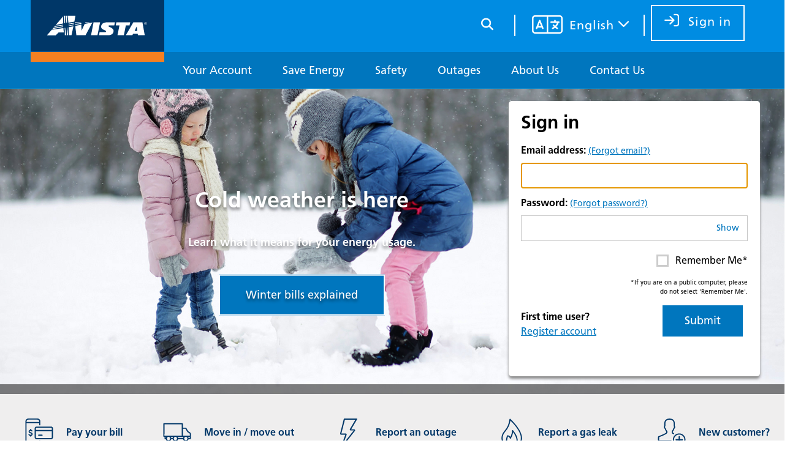

--- FILE ---
content_type: text/html; charset=utf-8
request_url: https://www.myavista.com/
body_size: 113386
content:
<!DOCTYPE html>
<html class="no-js" lang="en">
<head runat="server">
  <meta charset="utf-8">
  <meta http-equiv="X-UA-Compatible" content="IE=edge,chrome=1">
  <meta name="viewport" content="width=device-width, initial-scale=1.0, viewport-fit=cover">
  <link rel="shortcut icon" href="/favicon.ico" type="image/x-icon" />
  <link runat="server" rel="icon" href="/favicon.ico" type="image/ico" />
  <script src="https://code.jquery.com/jquery-3.6.0.min.js"></script>
  <!-- Google Tag Manager -->
  <script>
    (function (w, d, s, l, i) {
      w[l] = w[l] || []; w[l].push({
        'gtm.start':
          new Date().getTime(), event: 'gtm.js'
      }); var f = d.getElementsByTagName(s)[0],
        j = d.createElement(s), dl = l != 'dataLayer' ? '&l=' + l : ''; j.async = true; j.src =
          'https://www.googletagmanager.com/gtm.js?id=' + i + dl; f.parentNode.insertBefore(j, f);
    })(window, document, 'script', 'dataLayer', 'GTM-PF8QMR');</script>
  <!-- End Google Tag Manager -->

  

<title>Avista Utilities - An Energy Company</title>



<meta name="description" content="Avista provides electric and natural gas service to customers across 30,000 square miles in eastern Washington, northern Idaho, and parts of southern and eastern Oregon.">


<meta name="robots" content="index, follow">




 

  


    <style type="text/css">
             [ng\:cloak], [ng-cloak], [data-ng-cloak], [x-ng-cloak], .ng-cloak, .x-ng-cloak {
                display: none !important;
            }
    </style>

        <script type="text/javascript">
                // ForeSee Staging Embed Script v2.01
                // DO NOT MODIFY BELOW THIS LINE *****************************************
                ;(function (g) {
                  var d = document, am = d.createElement('script'), h = d.head || d.getElementsByTagName("head")[0], fsr = 'fsReady',
                  aex = {
                    "src": "//gateway.foresee.com/sites/avistautilities/production/gateway.min.js",
                    "type": "text/javascript",
                    "async": "true",
                    "data-vendor": "fs",
                    "data-role": "gateway"
                  };
                  for (var attr in aex) { am.setAttribute(attr, aex[attr]); } h.appendChild(am); g[fsr] || (g[fsr] = function () { var aT = '__' + fsr + '_stk__'; g[aT] = g[aT] || []; g[aT].push(arguments); });
                })(window);
                // DO NOT MODIFY ABOVE THIS LINE *****************************************
                // Un-comment out the function below when you are ready to input your variable
                /*fsReady(function() {
                  FSR.CPPS.set('name','value'); // use single quotes when passing a static-value
                  FSR.CPPS.set('name2',somevariable); // don't use quotes for a dynamic value
                  FSR.CPPS.set('name3',othervariable); // add as many CPPs as you like in this way
                });*/
        </script>
        <script type="text/javascript">
          window.headers = {
            "LG_Page_Id" : "1GKOz58o4UeI1QahsrgNYg"
            };</script>


 

  <link rel="stylesheet" href="/areas/myavista/assets/dist/css/v-639020305200522764/style.css" />
</head>

<body class="">
  <!-- Google Tag Manager (noscript) -->
  <noscript>
    <iframe src="https://www.googletagmanager.com/ns.html?id=GTM-PF8QMR"
            height="0" width="0" style="display:none;visibility:hidden"></iframe>
  </noscript>
  <!-- End Google Tag Manager (noscript) -->
  <input id="hiddensessiontimeout" type="hidden" data-sessionTimeout="5"
         data-sessionTimeoutWarning="2"
         data-sessionExpiryRedirect="/account/signout"
         userAuthenticated="False" />
  <div id="fullPageSpinner" class="loading-full-page js-hidden"></div>


  <!--[if lte IE 8]>
    <div class="browser-alert">
      You&rsquo;re using an older web browser version that may make your computer unsafe. <a href="http://browsehappy.com/">Download the latest version</a> to keep your information safe and improve your experience.
    </div>
  <![endif]-->
  <!-- Load before RenderyBody content-->

      <script type="text/javascript" src="/areas/myavista/assets/dist/js/v-639020397514877576/main.js"></script>



  



<!-- BEGIN NOINDEX -->


  <div id="menuback">
    <a href="#navmain" class="accessibility skip-link">Skip to main content</a>
    <div class="pagewidth">
      <div id="logoblock">
        <a class="logo" href=/ tabindex="0" aria-label="Navigate to Avista Home Page">
          <img src="/areas/myavista/assets/dist/img/content/avista_logo.svg" alt="Avista Logo" />
        </a>
        <div id="burstblock">
          <img src="/areas/myavista/assets/dist/img/css/burst.png" aria-hidden="true" alt="Avista Star Burst" />
        </div>
      </div>
        <div id="globalHeader">
    <div ng-controller="GlobalHeaderCtrl" ng-init="init('','yDfG1uAK2ZdVL-jI_0rDpTMrLmQXY6m0nfvP0dBCAsG7L-KQ4lQykfF_Q9t65akbkCHRAKrgbax1TsJ3nvrbvabh9W81:UHY-5MWDLNlcmheJ5VRjGLOreeS2cMu6fr9NKDVA9FjionIf3MplDS8Ov2_5PWvuHInuYW7GVdG5s37HbL0LQyO4gSo1')" ng-strict-di class="ng-cloak">
      <input id="antiForgeryToken" ng-model="antiForgeryToken" type="hidden" ng-init="antiForgeryToken = 'ITkzeXHTxIABxc5kM95xFUuU_pxpEbIkXuMx5CArAqJ3-j2VDkkRPsa9bkDv_3xqPI_5dWFg1gEel7b_Yn5PxCGcM_M1:miR9zn8dIAskkPFDqfMjcIjnzgta-GIFdx1MoDb3ZjdZrRyMRzrpBzth5vUODVejSlqqGm7Ra1e4D8dPlGcQlRImM301'" />
      <div class="loading loading-block loading-overlay loading-overlay-center z1000" ng-show="loading"></div>
      <div>
        <div id="globalSearch" ng-show="!data.IsCustomerLoggedIn">
          
<div ng-class="{'search-full-container':showFullTextBox}" class="search-container">
  <div class="search-box" ng-class="{'search-full':showFullTextBox}">
    <input id="search-box-token" ng-model="antiForgeryToken" type="hidden" value="'NzF5SLe-7rmGIZ4AG7f0omZdOcwdxrCFCk8J4uwTNCkqrG4XOnstCR5IXR3xumFvGNqO0tfOxgUu3cDCjEWofzF4doQ1:vs51Md3cCPBmfSb74hLsFWCPfmmFrVefSSyVaLDs6U5HbMb1Ko-_Iz3VbD76bM5vh0BiurX6s4cPPX5VLy5QznFrgBQ1'" />

    <form name="hressearch" id="hressearch" action="/search-results" method="GET" role="form">
      <div>
        <span class="accessibility">Search our site</span>
        <input type="hidden" id="hdnSuggestion" value="/getsuggestion" />
        <input type="checkbox" id="chkExactMatch" name="chkExactMatch" style="display:none" />
        <input autocomplete="off" type="text" class="input-search-base search-field" ng-class="{'input-search-full':showFullTextBox, 'input-search':!showFullTextBox}" id="txtSearch" name="q" aria-label="search box" placeholder="Search" value="">
        <a tabindex="0" href="javascript:void(0)" id="clear-btn" aria-label="clear button" class="close-btn-base close-btn"><i class="fas fa-window-close"></i></a>
        <button id="searchBtn" name="searchBtn" class="btn-search" aria-label="search button" ng-class="{'btn-search-full':showFullTextBox}" type="button" style="margin-right:-0px">
          <i class="fas fa-search"></i>
        </button>
        <span ng-show="showFullTextBox" class="menu-seperater-extra-right-margin" style="float: right;margin-right: -40px;"></span>
      </div>
    </form>
  </div>
</div>
          
  <li class="menutab search">
    <form name="menusearch" id="hressearch" action="/search-results" method="GET" role="form">
      <label class="accessibility" for="site-search">Search</label>
      <div id="searchContainer">
        <input type="hidden" id="hdnPage" value="/pagesearchresults" />
        <input id="txtSearchMobile" tabindex="0" autocomplete="off" class="searchbox search-field expanded" name="q" type="search" aria-label="search box" placeholder="Search" value="">
        
        <i class="fas fa-search search-icon" tabindex="2" onclick="$(this).closest('form').submit();"></i>
        <a tabindex="1" href="javascript:void(0)" id="clear-btn-mobile" class="close-btn-base close-btn-mobile"><i class="fas fa-window-close"></i></a>
        
      </div>
    </form>
  </li>


        </div>
        <div ng-show="!('')" class="avatar-signout">
          <a class="global-header-authenticate btn-header btn-signin-header sign-in-section" aria-label="sign in" ng-click="signInClick($event)">
            <i class="btn-ga remove-margin" id="sign-in-icon" ng-click="signInClick($event)">
              <span class="btn-ga hide-in-mobile" ng-click="signInClick($event)">
                Sign in
              </span>
            </i>
          </a>
        </div>

        <div id="language-switcher-wrapper" ng-show="!('')" ng-class="{'language-switcher-full':showFullTextBox}">
          <div ng-show="!showFullTextBox" class="menu-seperater hide-in-mobile" style="float:left"></div>

          <div class="menu-seperater avatar-signout" ng-class="{'d-none':showFullTextBox}"></div>

          <div tabindex="0" id="language-switcher-section-2" class="avatar-signout" aria-label="Your language settings">
            <span class="fa-stack stack-size">
              <i class="avatar-icon fa-light fa-language fa-stack-2x global-avatar-color-white global-avatar"></i>
            </span>

            <span class="media-visible chevron-down language exclude-translation language-selected">{{language}}</span>

            <div id="language-switcher" class="global-header-dropdown exclude-translation language-picker-section" role="menu" ng-class="{'language-picker-section-has-avatar' : showFullTextBox}">
              <ul id="language-switcher-section-menu-dropdown-2" class="global-header-menu-dropdown" ng-class="{'expand-dropdown-full':showFullTextBox}" role="menu">
                <li class="profile-menu-item exclude-translation">
                  <div class="width100 padding-0"><a tabindex="0" href="#Weglot-en" class="language-link" role="menuitem">English</a></div>
                </li>
                <li class="profile-menu-item exclude-translation">
                  <div class="width100 padding-0"><a tabindex="0" href="#Weglot-es" class="language-link" role="menuitem">{{spanishLanguage}}</a></div>
                </li>
                <li class="profile-menu-item exclude-translation" ng-show="displayRussian">
                  <div class="width100 padding-0"><a tabindex="0" href="#Weglot-ru" class="language-link" role="menuitem">{{russianLanguage}}</a></div>
                </li>
              </ul>
            </div>
          </div>
        </div>
        <div ng-show="showFullTextBox" class="menu-seperater show-in-mobile"></div>

      </div>
      <div class="global-header-logged-in" ng-show="('')" ng-class="{'reposition-div':IsPropertyManagerLandingPage}">
        <div ng-show="!isEawbUrl && !IsPropertyManagerLandingPage">
          <div id="globalSearch">
            
<div ng-class="{'search-full-container':showFullTextBox}" class="search-container">
  <div class="search-box" ng-class="{'search-full':showFullTextBox}">
    <input id="search-box-token" ng-model="antiForgeryToken" type="hidden" value="'s6qsGSqMCiSFvN7vsUm3e4Ne8DYcUVuUXRIWEzoJAWiBrYoO6nsfdYQ9hxNGB2N9O1FkQk2Pf9W7NqO-9W4p_i6nSYI1:LsQGlULFcctTs8lJXlvsm71KpNsPkFtqvnSb4jDZGcUghoHsF3XvYAUQYrYZcIshJIn9wyYb6_kjSceTaV2liGgtMeg1'" />

    <form name="hressearch" id="hressearch" action="/search-results" method="GET" role="form">
      <div>
        <span class="accessibility">Search our site</span>
        <input type="hidden" id="hdnSuggestion" value="/getsuggestion" />
        <input type="checkbox" id="chkExactMatch" name="chkExactMatch" style="display:none" />
        <input autocomplete="off" type="text" class="input-search-base search-field" ng-class="{'input-search-full':showFullTextBox, 'input-search':!showFullTextBox}" id="txtSearch" name="q" aria-label="search box" placeholder="Search" value="">
        <a tabindex="0" href="javascript:void(0)" id="clear-btn" aria-label="clear button" class="close-btn-base close-btn"><i class="fas fa-window-close"></i></a>
        <button id="searchBtn" name="searchBtn" class="btn-search" aria-label="search button" ng-class="{'btn-search-full':showFullTextBox}" type="button" style="margin-right:-0px">
          <i class="fas fa-search"></i>
        </button>
        <span ng-show="showFullTextBox" class="menu-seperater-extra-right-margin" style="float: right;margin-right: -40px;"></span>
      </div>
    </form>
  </div>
</div>
            
  <li class="menutab search">
    <form name="menusearch" id="hressearch" action="/search-results" method="GET" role="form">
      <label class="accessibility" for="site-search">Search</label>
      <div id="searchContainer">
        <input type="hidden" id="hdnPage" value="/pagesearchresults" />
        <input id="txtSearchMobile" tabindex="0" autocomplete="off" class="searchbox search-field expanded" name="q" type="search" aria-label="search box" placeholder="Search" value="">
        
        <i class="fas fa-search search-icon" tabindex="2" onclick="$(this).closest('form').submit();"></i>
        <a tabindex="1" href="javascript:void(0)" id="clear-btn-mobile" class="close-btn-base close-btn-mobile"><i class="fas fa-window-close"></i></a>
        
      </div>
    </form>
  </li>


          </div>

          <div style="float:right">
            <div id="language-switcher-section" tabindex="0" class="avatar header-align" style="margin-right:2em" aria-label="Your profile settings" style="margin-right:2rem;">
              <div class="menu-seperater hide-in-mobile" style="float:left"></div>

              <span class="fa-stack stack-size">
                <i class="avatar-icon fa-light fa-language fa-stack-2x global-avatar-color-white global-avatar"></i>
              </span>

              <span class="media-visible chevron-down language exclude-translation language-selected">{{language}}</span>

              <div class="global-header-dropdown exclude-translation language-picker-section" role="menu" aria-label="Profile Quick Links">
                <ul id="language-switcher-section-menu-dropdown" class="global-header-menu-dropdown"  role="menu">
                  <li class="profile-menu-item exclude-translation">
                    <div class="width100 padding-0"><a href="#Weglot-en" class="language-link" role="menuitem" tabindex="0">English</a></div>
                  </li>
                  <li class="profile-menu-item exclude-translation">
                    <div class="width100 padding-0"><a href="#Weglot-es" class="language-link" role="menuitem" tabindex="0">{{spanishLanguage}}</a></div>
                  </li>
                  <li class="profile-menu-item exclude-translation" ng-show="displayRussian">
                    <div class="width100 padding-0"><a href="#Weglot-ru" class="language-link" role="menuitem" tabindex="0">{{russianLanguage}}</a></div>
                  </li>
                </ul>
              </div>
            </div>
            <div class="menu-seperater avatar header-align"></div>
            <div id="profileSettings" tabindex="0" class="avatar header-align" aria-label="Your profile settings">
              

              <span class="fa-stack stack-size">
                <div class="notification-icon exclude-translation" id="divNotificationCount" ng-show="alertsCount>0">{{alertsCount}}</div>
                <i class="avatar-icon fas fa-square-full fa-stack-2x global-avatar-background-color"></i>
                <i class="avatar-icon fas fa-user fa-stack-1x global-avatar-color global-avatar "></i>
              </span>

              <span class="media-visible chevron-down exclude-translation">{{data.CustomerName}}</span>

              <div class="global-header-dropdown profile-picker-section" role="menu" aria-label="Profile Quick Links">
                <ul id="profileSettings-menu-dropdown" class="global-header-menu-dropdown">
                  <li class="profile-menu-item">
<div class="far fa-user" style="pointer-events:none"></div>
<div><a href="/your-account/your-profile" target="_self" role="menuitem" tabindex="0">Your Profile</a></div>
</li>
<li class="profile-menu-item">
<div class="far fa-address-card"></div>
<div><a href="/your-account/your-profile#a-ef2d4a6f-445b-43c0-a797-efffdb0bcf29" target="_self" role="menuitem" tabindex="0">Update contact info</a></div>
</li>
<li class="profile-menu-item">
<div class="far fa-key"></div>
<div><a href="/your-account/your-profile#a-4b26d82d-6d20-4364-bddd-0ccd689a88da" target="_self" role="menuitem" tabindex="0">Update sign in info</a></div>
</li>
<li class="profile-menu-item">
<div class="far fa-bell"></div>
<div style ="display: table-cell;"><a href="/your-account/notification-center#a-90db2f18-60ce-46c9-bcd7-39a9098599d5" target="_self" role="menuitem" tabindex="0">Notification center <div style="display: inline-block;margin-left:5px"  class = notification-icon-menu" ng-show="alertsCount>0">{{alertsCount}}</div></a></div>
</li>
<li class="profile-menu-item">
<div class="far fa-sign-out"></div>
<div><a href="/account/signout" target="_self" tabindex="0" role="menuitem">Sign Out</a></div>
</li>
                </ul>
              </div>
            </div>

          </div>

        </div>


        <div class="global-header-sign-out" ng-show="IsPropertyManagerLandingPage || isEawbUrl ">
          
        </div>
      </div>

    </div>
  </div>

      <div class="mobile" id="mobile_menu">
        <div id="authicon">
          <a><span class="fas fa-user-circle"></span></a>
        </div>
        <div class="mobilebar"></div>
        <div>
          <a><span class="fal fa-bars"></span></a>
        </div>
      </div>
      <div id='cssmenu'>
        




<ul class="nav-list" ng-class="{'reposition':isMcmUrl}">
  
  <li class="menutab search">
    <form name="menusearch" id="hressearch" action="/search-results" method="GET" role="form">
      <label class="accessibility" for="site-search">Search</label>
      <div id="searchContainer">
        <input type="hidden" id="hdnPage" value="/pagesearchresults" />
        <input id="txtSearchMobile" tabindex="0" autocomplete="off" class="searchbox search-field expanded" name="q" type="search" aria-label="search box" placeholder="Search" value="">
        
        <i class="fas fa-search search-icon" tabindex="2" onclick="$(this).closest('form').submit();"></i>
        <a tabindex="1" href="javascript:void(0)" id="clear-btn-mobile" class="close-btn-base close-btn-mobile"><i class="fas fa-window-close"></i></a>
        
      </div>
    </form>
  </li>


  





<li class='menutab has-sub'>

  <a href='#' tabindex="0" aria-label="Your Account"><span>Your Account</span><i class="mob-arrow fas fa-angle-down"></i></a>


  <ul class="editBlock menu">
    <li>
      <!--
      if a menusection has a lock, each div must be styled with lock or no lock
      if a menusection has no locks, then don't apply either class
      -->
      <div class="menusection">
        <div class="singleColumnNav">
          &nbsp;
          <div class="sectiontitle" tabindex="0" aria-label="Account Management navigation section">
  Account Management
</div>

<div class="nav-item-wrapper unwrap-large stand-alone-link">
  <a href="/your-account/account-summary" class="nav-item " target="">
    Account Summary
          <i class="fas fa-lock fa-xs icon-inline fa-lock-margin" aria-hidden="true"></i>

  </a>
</div>

<div class="nav-item-wrapper unwrap-large stand-alone-link">
  <a href="/your-account/your-enrollments" class="nav-item " target="">
    Your Enrollments
          <i class="fas fa-lock fa-xs icon-inline fa-lock-margin" aria-hidden="true"></i>

  </a>
</div>

<div class="nav-item-wrapper unwrap-large stand-alone-link">
  <a href="/your-account/your-profile" class="nav-item " target="">
    Your Profile
          <i class="fas fa-lock fa-xs icon-inline fa-lock-margin" aria-hidden="true"></i>

  </a>
</div>

<div class="nav-item-wrapper unwrap-large stand-alone-link">
  <a href="/your-account/alert-preferences" class="nav-item " target="">
    Alert Preferences
          <i class="fas fa-lock fa-xs icon-inline fa-lock-margin" aria-hidden="true"></i>

  </a>
</div>

<div class="nav-item-wrapper unwrap-large stand-alone-link">
  <a href="/your-account/manage-your-rental-properties" class="nav-item " target="">
    Manage Rental Properties

  </a>
</div>

<div class="nav-item-wrapper unwrap-large stand-alone-link">
  <a href="/your-account/download-our-mobile-app" class="nav-item " target="">
    Text and Mobile App

  </a>
</div>
<div class="sectiontitle" tabindex="0" aria-label="Customer News navigation section">
  Customer News
</div>

<div class="nav-item-wrapper unwrap-large stand-alone-link">
  <a href="/connect" class="nav-item " target="">
    Connections Blog

  </a>
</div>

        </div>
        <div class="singleColumnNav">
          &nbsp;
          <div class="sectiontitle" tabindex="0" aria-label="Your Bill navigation section">
  Your Bill
</div>

<div class="nav-item-wrapper unwrap-large stand-alone-link">
  <a href="/sign-in?returnurl=your-account/make-a-payment" class="nav-item " target="">
    Pay Your Bill
          <i class="fas fa-lock fa-xs icon-inline fa-lock-margin" aria-hidden="true"></i>

  </a>
</div>

<div class="nav-item-wrapper unwrap-large stand-alone-link">
  <a href="/your-account/view-usage" class="nav-item " target="">
    View your usage
          <i class="fas fa-lock fa-xs icon-inline fa-lock-margin" aria-hidden="true"></i>

  </a>
</div>

<div class="nav-item-wrapper unwrap-large stand-alone-link">
  <a href="/your-account/billing-history" class="nav-item " target="">
    Billing History
          <i class="fas fa-lock fa-xs icon-inline fa-lock-margin" aria-hidden="true"></i>

  </a>
</div>

<div class="nav-item-wrapper unwrap-large stand-alone-link">
  <a href="/your-account/compare-your-bills" class="nav-item " target="">
    Compare Your Bills
          <i class="fas fa-lock fa-xs icon-inline fa-lock-margin" aria-hidden="true"></i>

  </a>
</div>

<div class="nav-item-wrapper unwrap-large stand-alone-link">
  <a href="/your-account/ways-to-pay" class="nav-item " target="">
    Ways To Pay

  </a>
</div>

<div class="nav-item-wrapper unwrap-large stand-alone-link">
  <a href="/your-account/manage-payments" class="nav-item " target="">
    Manage Payments
          <i class="fas fa-lock fa-xs icon-inline fa-lock-margin" aria-hidden="true"></i>

  </a>
</div>

<div class="nav-item-wrapper unwrap-large stand-alone-link">
  <a href="/your-account/comfort-level-billing" class="nav-item " target="">
    Comfort Level Billing
          <i class="fas fa-lock fa-xs icon-inline fa-lock-margin" aria-hidden="true"></i>

  </a>
</div>

<div class="nav-item-wrapper unwrap-large stand-alone-link">
  <a href="/your-account/understand-your-bill" class="nav-item " target="">
    Understand Your Bill

  </a>
</div>

        </div>
        <div class="singleColumnNav">
          &nbsp;
          <div class="sectiontitle" tabindex="0" aria-label="Help with Billing and Payments navigation section">
  Help with Billing and Payments
</div>

<div class="nav-item-wrapper unwrap-large stand-alone-link">
  <a href="/your-account/power-of-compassion" class="nav-item " target="">
    Assistance Programs

  </a>
</div>

<div class="nav-item-wrapper unwrap-large stand-alone-link">
  <a href="/your-account/payment-arrangements" class="nav-item " target="">
    Payment Arrangements
          <i class="fas fa-lock fa-xs icon-inline fa-lock-margin" aria-hidden="true"></i>

  </a>
</div>
<div class="sectiontitle" tabindex="0" aria-label="New Customers navigation section">
  New Customers
</div>

<div class="nav-item-wrapper unwrap-large stand-alone-link">
  <a href="/your-account/new-customers" class="nav-item " target="">
    Residential / Business

  </a>
</div>
<div class="sectiontitle" tabindex="0" aria-label="Moving? navigation section">
  Moving?
</div>

<div class="nav-item-wrapper unwrap-large stand-alone-link">
  <a href="/your-account/moving" class="nav-item " target="">
    Start / Stop / Transfer Service

  </a>
</div>

<div class="nav-item-wrapper unwrap-large stand-alone-link">
  <a href="/your-account/moving/high-low-average" class="nav-item " target="">
    High / Low / Average

  </a>
</div>

        </div>
        
        <aside class="singleColumnNav asideClass" role="complementary" aria-label="Content aside">
          <div class="nav-promo-image">
  
</div>

<h3 tabindex="0">Don’t miss important information from Avista.</h3>

<div tabindex="0"><p>Make sure your contact information is up to date.</p></div>

<p class="border-box">
  <a class="btn-secondary btn-full-width btn_mega_menu" href="/your-account/your-profile">Update contact information</a>
</p>

        </aside>
      </div>

    </li>
  </ul>
</li>






<li class='menutab has-sub'>

  <a href='#' tabindex="0" aria-label="Save Energy"><span>Save Energy</span><i class="mob-arrow fas fa-angle-down"></i></a>


  <ul class="editBlock menu">
    <li>
      <!--
      if a menusection has a lock, each div must be styled with lock or no lock
      if a menusection has no locks, then don't apply either class
      -->
      <div class="menusection">
        <div class="singleColumnNav">
          &nbsp;
          <div class="sectiontitle" tabindex="0" aria-label="Residential navigation section">
  Residential
</div>

<div class="nav-item-wrapper unwrap-large stand-alone-link">
  <a href="/energy-savings/energy-saving-advice" class="nav-item " target="">
    Energy Saving Tips

  </a>
</div>

<div class="nav-item-wrapper unwrap-large stand-alone-link">
  <a href="/energy-savings/rebate-overview" class="nav-item " target="">
    Rebates

  </a>
</div>

<div class="nav-item-wrapper unwrap-large stand-alone-link">
  <a href="/energy-savings/savings-tools" class="nav-item " target="">
    Energy Saving Tools

  </a>
</div>

<div class="nav-item-wrapper unwrap-large stand-alone-link">
  <a href="/energy-savings/energy-smart-loans" class="nav-item " target="">
    Project Financing

  </a>
</div>

<div class="nav-item-wrapper unwrap-large stand-alone-link">
  <a href="/energy-savings/savings-tools/energy-manager" class="nav-item " target="">
    Energy Manager
          <i class="fas fa-lock fa-xs icon-inline fa-lock-margin" aria-hidden="true"></i>

  </a>
</div>

        </div>
        <div class="singleColumnNav">
          &nbsp;
          <div class="sectiontitle" tabindex="0" aria-label="Business navigation section">
  Business
</div>

<div class="nav-item-wrapper unwrap-large stand-alone-link">
  <a href="/energy-savings/energy-saving-advice-for-your-business" class="nav-item " target="">
    Energy Saving Tips

  </a>
</div>

<div class="nav-item-wrapper unwrap-large stand-alone-link">
  <a href="/energy-savings/rebate-overview" class="nav-item " target="">
    Rebates

  </a>
</div>

<div class="nav-item-wrapper unwrap-large stand-alone-link">
  <a href="/energy-savings/energy-saving-programs-services-for-your-business" class="nav-item " target="">
    Programs and Services

  </a>
</div>

<div class="nav-item-wrapper unwrap-large stand-alone-link">
  <a href="/energy-savings/energy-smart-loans/wa-energy-efficiency-financing" class="nav-item " target="">
    Small Business Project Financing

  </a>
</div>

<div class="nav-item-wrapper unwrap-large stand-alone-link">
  <a href="/energy-savings/energy-saving-programs-services-for-your-business/get-personalized-help" class="nav-item " target="">
    Find your Account Executive

  </a>
</div>

        </div>
        <div class="singleColumnNav">
          &nbsp;
          <div class="sectiontitle" tabindex="0" aria-label="Energy Options navigation section">
  Energy Options
</div>

<div class="nav-item-wrapper unwrap-large stand-alone-link">
  <a href="/energy-savings/electric-transportation" class="nav-item " target="">
    Electric Transportation

  </a>
</div>

<div class="nav-item-wrapper unwrap-large stand-alone-link">
  <a href="/energy-savings/green-options/time-of-use" class="nav-item " target="">
    Time-of-Use Pilot Program

  </a>
</div>

<div class="nav-item-wrapper unwrap-large stand-alone-link">
  <a href="/energy-savings/green-options/peak-time-rebate" class="nav-item " target="">
    Peak Time Rebate Pilot Program

  </a>
</div>

<div class="nav-item-wrapper unwrap-large stand-alone-link">
  <a href="/energy-savings/green-options/go-solar" class="nav-item " target="">
    Solar

  </a>
</div>

<div class="nav-item-wrapper unwrap-large stand-alone-link">
  <a href="/energy-savings/green-options/my-clean-energy" class="nav-item " target="">
    My Clean Energy

  </a>
</div>

<div class="nav-item-wrapper unwrap-large stand-alone-link">
  <a href="/energy-savings/green-options/renewable-natural-gas" class="nav-item " target="">
    Renewable Natural Gas

  </a>
</div>

<div class="nav-item-wrapper unwrap-large stand-alone-link">
  <a href="/energy-savings/green-options/community-renewable-options" class="nav-item " target="">
    Community Renewable Options

  </a>
</div>

<div class="nav-item-wrapper unwrap-large stand-alone-link">
  <a href="/energy-savings/green-options/compressed-natural-gas" class="nav-item " target="">
    Compressed Natural Gas

  </a>
</div>

        </div>
        
        <aside class="singleColumnNav asideClass" role="complementary" aria-label="Content aside">
          <div class="nav-promo-image">
  
</div>

<h3 tabindex="0">Get money back for energy-saving upgrades.</h3>


<p class="border-box">
  <a class="btn-secondary btn-full-width btn_mega_menu" href="/energy-savings/rebate-overview">Find your rebate</a>
</p>

        </aside>
      </div>

    </li>
  </ul>
</li>






<li class='menutab has-sub'>

  <a href='#' tabindex="0" aria-label="Safety"><span>Safety</span><i class="mob-arrow fas fa-angle-down"></i></a>


  <ul class="editBlock menu">
    <li>
      <!--
      if a menusection has a lock, each div must be styled with lock or no lock
      if a menusection has no locks, then don't apply either class
      -->
      <div class="menusection">
        <div class="singleColumnNav">
          &nbsp;
          
<div class="nav-item-wrapper unwrap-large stand-alone-link">
  <a href="/safety/call-811-before-you-dig" class="nav-item " target="">
    Call 811 Before You Dig

  </a>
</div>

<div class="nav-item-wrapper unwrap-large stand-alone-link">
  <a href="/safety/residential-safety" class="nav-item " target="">
    Residential Safety

  </a>
</div>

<div class="nav-item-wrapper unwrap-large stand-alone-link">
  <a href="/safety/safety-videos" class="nav-item " target="">
    Safety Videos

  </a>
</div>

        </div>
        <div class="singleColumnNav">
          &nbsp;
          
<div class="nav-item-wrapper unwrap-large stand-alone-link">
  <a href="/safety/tree-trimming" class="nav-item " target="">
    Vegetation Management

  </a>
</div>

<div class="nav-item-wrapper unwrap-large stand-alone-link">
  <a href="/safety/were-doing-more-to-protect-against-wildfires" class="nav-item " target="">
    How We Protect Against Wildfires

  </a>
</div>

<div class="nav-item-wrapper unwrap-large stand-alone-link">
  <a href="/safety/safety-around-dams" class="nav-item " target="">
    Safety Around Dams

  </a>
</div>

        </div>
        <div class="singleColumnNav">
          &nbsp;
          
<div class="nav-item-wrapper unwrap-large stand-alone-link">
  <a href="/safety/beware-of-scams" class="nav-item " target="">
    Beware of Scams

  </a>
</div>

<div class="nav-item-wrapper unwrap-large stand-alone-link">
  <a href="/safety/kids-center" class="nav-item " target="">
    Avista Kids

  </a>
</div>

<div class="nav-item-wrapper unwrap-large stand-alone-link">
  <a href="/safety/professional-safety" class="nav-item " target="">
    Professional Safety

  </a>
</div>

        </div>
        
        <aside class="singleColumnNav asideClass" role="complementary" aria-label="Content aside">
          <div class="nav-promo-image">
  
</div>

<h3 tabindex="0">We just want you to be safe.</h3>

<div tabindex="0"><p class="MsoNormal">Find useful information about how to identify safety hazards around electricity and natural gas.</p></div>

<p class="border-box">
  <a class="btn-secondary btn-full-width btn_mega_menu" href="/safety/safety-videos">Watch safety videos</a>
</p>

        </aside>
      </div>

    </li>
  </ul>
</li>






<li class='menutab has-sub'>

  <a href='#' tabindex="0" aria-label="Outages"><span>Outages</span><i class="mob-arrow fas fa-angle-down"></i></a>


  <ul class="editBlock menu">
    <li>
      <!--
      if a menusection has a lock, each div must be styled with lock or no lock
      if a menusection has no locks, then don't apply either class
      -->
      <div class="menusection">
        <div class="singleColumnNav">
          &nbsp;
          <div class="sectiontitle" tabindex="0" aria-label="Outage Report / Status navigation section">
  Outage Report / Status
</div>

<div class="nav-item-wrapper unwrap-large stand-alone-link">
  <a href="https://outage.myavista.com" class="nav-item " target="_blank">
    Report An Outage

  </a>
</div>

<div class="nav-item-wrapper unwrap-large stand-alone-link">
  <a href="https://outage.myavista.com/?page=checkoutagestatus" class="nav-item " target="_blank">
    Check Status

  </a>
</div>

<div class="nav-item-wrapper unwrap-large stand-alone-link">
  <a href="https://outagemap.myavista.com" class="nav-item " target="_blank">
    Outage Map

  </a>
</div>

        </div>
        <div class="singleColumnNav">
          &nbsp;
          <div class="sectiontitle" tabindex="0" aria-label="Safety and Preparation navigation section">
  Safety and Preparation
</div>

<div class="nav-item-wrapper unwrap-large stand-alone-link">
  <a href="/outages/outage-faqs" class="nav-item " target="">
    Outage Center

  </a>
</div>

<div class="nav-item-wrapper unwrap-large stand-alone-link">
  <a href="/outages/medical-equipment" class="nav-item " target="">
    Medical Equipment

  </a>
</div>

<div class="nav-item-wrapper unwrap-large stand-alone-link">
  <a href="/outages/natural-gas-backup-generator" class="nav-item " target="">
    Natural Gas Backup Generator

  </a>
</div>

        </div>
        <div class="singleColumnNav">
          &nbsp;
          
<div class="nav-item-wrapper unwrap-large stand-alone-link">
  <a href="/your-account/download-our-mobile-app" class="nav-item " target="">
    Text and Mobile App

  </a>
</div>

<div class="nav-item-wrapper unwrap-large stand-alone-link">
  <a href="/your-account/alert-preferences" class="nav-item " target="">
    Alert Preferences
          <i class="fas fa-lock fa-xs icon-inline fa-lock-margin" aria-hidden="true"></i>

  </a>
</div>

        </div>
        
        <aside class="singleColumnNav asideClass" role="complementary" aria-label="Content aside">
          <div class="nav-promo-image">
  
</div>

<h3 tabindex="0">Keep track of outages</h3>

<div tabindex="0"><p class="MsoNormal">Outage information, including an outage map and an alert center, at your fingertips.<o:p></o:p></p></div>

<p class="border-box">
  <a class="btn-secondary btn-full-width btn_mega_menu" href="/outages/outage-faqs">Stay connected</a>
</p>

        </aside>
      </div>

    </li>
  </ul>
</li>






<li class='menutab has-sub'>

  <a href='#' tabindex="0" aria-label="About Us"><span>About Us</span><i class="mob-arrow fas fa-angle-down"></i></a>


  <ul class="editBlock menu">
    <li>
      <!--
      if a menusection has a lock, each div must be styled with lock or no lock
      if a menusection has no locks, then don't apply either class
      -->
      <div class="menusection">
        <div class="singleColumnNav">
          &nbsp;
          <div class="sectiontitle" tabindex="0" aria-label="Avista At A Glance navigation section">
  Avista At A Glance
</div>

<div class="nav-item-wrapper unwrap-large stand-alone-link">
  <a href="http://investor.avistacorp.com/" class="nav-item " target="">
    Our Company

  </a>
</div>

<div class="nav-item-wrapper unwrap-large stand-alone-link">
  <a href="https://investor.avistacorp.com/corporate-responsibility/our-commitment" class="nav-item " target="_blank">
    ESG/Corporate Responsibility

  </a>
</div>

<div class="nav-item-wrapper unwrap-large stand-alone-link">
  <a href="/about-us/working-at-avista" class="nav-item " target="">
    Working at Avista

  </a>
</div>

<div class="nav-item-wrapper unwrap-large stand-alone-link">
  <a href="/about-us/our-community" class="nav-item " target="">
    Our Community

  </a>
</div>

<div class="nav-item-wrapper unwrap-large stand-alone-link">
  <a href="/about-us/integrated-resource-planning" class="nav-item " target="">
    Integrated Resource Planning

  </a>
</div>

<div class="nav-item-wrapper unwrap-large stand-alone-link">
  <a href="/about-us/conduct-and-price-reporting" class="nav-item " target="">
    FERC Standards of Conduct and Price Reporting

  </a>
</div>

<div class="nav-item-wrapper unwrap-large stand-alone-link">
  <a href="/about-us/about-our-energy-mix" class="nav-item " target="">
    Our Energy Mix

  </a>
</div>

<div class="nav-item-wrapper unwrap-large stand-alone-link">
  <a href="/connect" class="nav-item " target="">
    Connections Blog

  </a>
</div>

        </div>
        <div class="singleColumnNav">
          &nbsp;
          <div class="sectiontitle" tabindex="0" aria-label="Electric and Gas Service navigation section">
  Electric and Gas Service
</div>

<div class="nav-item-wrapper unwrap-large stand-alone-link">
  <a href="/about-us/our-rates-and-tariffs" class="nav-item " target="">
    Rates and Tariffs

  </a>
</div>

<div class="nav-item-wrapper unwrap-large stand-alone-link">
  <a href="/about-us/construction-services" class="nav-item " target="">
    Construction Services

  </a>
</div>

<div class="nav-item-wrapper unwrap-large stand-alone-link">
  <a href="/about-us/become-a-supplier-or-contractor" class="nav-item " target="">
    Become a Supplier or Contractor

  </a>
</div>

<div class="nav-item-wrapper unwrap-large stand-alone-link">
  <a href="/about-us/smart-meters" class="nav-item " target="">
    Smart Meters

  </a>
</div>

<div class="nav-item-wrapper unwrap-large stand-alone-link">
  <a href="/about-us/joint-use" class="nav-item " target="">
    Joint Use

  </a>
</div>

<div class="nav-item-wrapper unwrap-large stand-alone-link">
  <a href="/about-us/large-load-service-request" class="nav-item " target="">
    Large Load Service Request

  </a>
</div>
<div class="hideIfMobile">&nbsp;</div>
        </div>
        <div class="singleColumnNav">
          &nbsp;
          <div class="sectiontitle" tabindex="0" aria-label="Environmental Stewardship navigation section">
  Environmental Stewardship
</div>

<div class="nav-item-wrapper unwrap-large stand-alone-link">
  <a href="/about-us/celebrate-our-rivers" class="nav-item " target="">
    Celebrate Our Rivers

  </a>
</div>

<div class="nav-item-wrapper unwrap-large stand-alone-link">
  <a href="/about-us/celebrate-our-rivers/recreation" class="nav-item " target="">
    Recreation

  </a>
</div>

<div class="nav-item-wrapper unwrap-large stand-alone-link">
  <a href="/about-us/celebrate-our-rivers/water-flow-information" class="nav-item " target="">
    Water Flow Information

  </a>
</div>

        </div>
        
        <aside class="singleColumnNav asideClass" role="complementary" aria-label="Content aside">
          <div class="nav-promo-image">
  
</div>




        </aside>
      </div>

    </li>
  </ul>
</li>






<li class='menutab has-sub'>

  <a href='#' tabindex="0" aria-label="Contact Us"><span>Contact Us</span><i class="mob-arrow fas fa-angle-down"></i></a>


  <ul class="editBlock menu">
    <li>
      <!--
      if a menusection has a lock, each div must be styled with lock or no lock
      if a menusection has no locks, then don't apply either class
      -->
      <div class="menusection">
        <div class="singleColumnNav">
          &nbsp;
          <div class="sectiontitle" tabindex="0" aria-label="Give us a call navigation section">
  Give us a call
</div>
<div tabindex="0" class="nav-content"><p><strong>Residential customers:</strong><br />
(800) 227-9187</p>
<br />
<p><strong>Business customers:</strong><br />
(800) 936-6629</p>
<br />
<p><strong>Hearing impaired:</strong><br />
dial 711</p>
<br />
<p><strong>Our phone lines are open:</strong><br />
7:00 am - 6:00 pm Monday - Friday</p>
<br />
<p><a rel="noopener noreferrer" style="padding: 0px 0px;" href="https://investor.avistacorp.com/shareholder-services/contact-ir" target="_blank">Media Inquiries</a></p></div>

  
        </div>
        <div class="singleColumnNav">
          &nbsp;
          <div class="sectiontitle" tabindex="0" aria-label="Email us navigation section">
  Email us
</div>
<div tabindex="0" class="nav-content"><p>We'll get back to you within 2 business days (excluding holidays).<br>
<br>
<a style="padding: 0px 0px" href="/about-us/contact-us#emailus">Send us an email</a></p>
<br></div>

  <div class="sectiontitle" tabindex="0" aria-label="Construction services navigation section">
  Construction services
</div>
<div tabindex="0" class="nav-content"><p>Need gas or electric service to your property?<br />
<br />
<a style="padding: 0px 0px;" href="/about-us/construction-services/request-a-construction-job">Request a construction job</a></p>
<br /></div>

  <div class="sectiontitle" tabindex="0" aria-label="Social Media navigation section">
  Social Media
</div>
<div tabindex="0" class="nav-content"><div tabindex="0" class="nav-content">
<style type="text/css">
    .fa-mm-ul li span{margin-right:10;} .fa-ul li::before{content:"";}
</style>
<ul class="list-social list-plain fa-mm-ul" style="display: inline-block; margin-left: 0;">
    <li style="display: inline-block; margin: 0; padding: 0 10px 0 0;"><a style="padding: 0px 0px;" href="https://www.facebook.com/AvistaUtilities/" title="Facebook" target="_self"><em class="fab fa-facebook-square" style="font-size: 36px; color: #3B5999;"></em></a></li>
    <li style="display: inline-block; margin: 0; padding: 0 10px 0 0;"><a style="padding: 0px 0px;" href="https://x.com/avistautilities" title="X" target="_self"><em class="fab fa-square-x-twitter" style="font-size: 36px; color: #000000;"></em></a></li>
    <li style="display: inline-block; margin: 0; padding: 0 10px 0 0;"><a style="padding: 0px 0px;" href="https://www.linkedin.com/company/avista" title="LinkedIn" target="_self"><em class="fab fa-linkedin" style="font-size: 36px; color: #017BB6;"></em></a></li>
    <li style="display: inline-block; margin: 0; padding: 0 10px 0 0;"><a style="padding: 0px 0px;" href="https://www.youtube.com/user/AvistaUtilities" title="YouTube" target="_self"><em class="fab fa-youtube-square" style="font-size: 36px; color: #FF0000;"></em></a></li>
    <li style="display: inline-block; margin: 0; padding: 0;"><a style="padding: 0px 0px;" href="https://www.instagram.com/avistautilities/" target="_self" title="Instagram"><em class="fab fa-instagram" style="font-size: 36px; color: #D93175;"></em></a></li>
</ul>
</div></div>

  
        </div>
        <div class="singleColumnNav">
          &nbsp;
          <div class="sectiontitle" tabindex="0" aria-label="Mailing address navigation section">
  Mailing address
</div>
<div tabindex="0" class="nav-content"><strong>Bill payments may be mailed to (or placed in the drop box) at:</strong><br>
1411 E. Mission Ave.<br>
Spokane, WA ‍99252-0001</div>

  
        </div>
        
        <aside class="singleColumnNav asideClass" role="complementary" aria-label="Content aside">
          <div class="nav-promo-image">
  <img src="/-/media/myavista/triple-feature-backgrounds/promo-downed-power-line.jpg?h=345&amp;iar=0&amp;w=404&amp;hash=E4D768A453F7A89086EB281B5B40517A" alt="Downed power line? Damaged utility pole?" />
</div>


<div tabindex="0"><p>Smell or hear a gas leak or need to report a downed power line?<br><br>
Call (800) 227-9187.</p></div>


        </aside>
      </div>

    </li>
  </ul>
</li>

  <li class="no-after"></li>
</ul>

        <div>
              <div id="buttons">
                <form action="/sign-in">
                  <button class="btn-white nav-button-mobile-fix" style="padding: 5px 0 0 0;">
                    <div>
                      <span class="fal fa-sign-in floatleft"></span>
                      <span style="margin-top: -4px">Sign In</span>
                    </div>
                  </button>
                </form>
                <form action="/register-account">
                  <button class="btn-primary sign-in-button-mobile-fix nav-button-mobile-fix" style="padding: 0;">Register</button>
                </form>
              </div>

          <div id="mobileclose" class="mobile">
            <span>&#9587;</span>
          </div>
        </div>
      </div>
      <div id='shadowback'></div>
    </div>
  </div>
  <div class="account-level-container">
    <div class="pagewidth">
          <div id="accountLevelMenu">
      <div ng-controller="AccountLevelMenuCtrl" ng-init="init('')" ng-strict-di class="ng-cloak">
        <div class="loading loading-block loading-overlay loading-overlay-center" ng-show="loading"></div>
        <div ng-show="data.IsCustomerLoggedIn">
          <text>
            
              <div class="acct-level-menu-multiple" ng-show="data.AccountList.length > 1" ng-mouseleave="tip = ''">
                <label class="account-level-menu-acct-label">Account:</label>
                <div class="decorator-select">
                  <select id="activeAccountList" ng-model="data.ActiveAccountId" ng-change="getcustomerdetails()" role="listbox" aria-label="Select account number">
                    <option ng-repeat="accountNumber in data.AccountList" ng-value="accountNumber">{{accountNumber}}</option>
                  </select>
                </div>
                <div class="acct-level-menu-address-multiple">
                  <span ng-if="data.AgreementStoppedStatus" ng-mouseleave="tip = ''">
                    <i role="alert" aria-describedby="statustooltip" tabindex="0" ng-mousemove="tip = 'projected';tipShow($event,'projected')" ng-keyup="tip = 'projected';tipShow($event,'projected')" class="fa fa-question-circle icon-color" style="margin-right:5px"></i>
                    <div id="statustooltip" class="tipCommon service-address-stoppedstatus-message" ng-show="tip === 'projected'" ng-mousemove="tip = 'projected'" ng-keyup="tip = 'projected'">
                      <div tabindex="0">Account has a stopped service as of  {{ data.AgreementStoppedDate }} <a  style="color: white; margin-left: 10px ;font-size:12px"  tabindex="0" ng-keydown="tip = ''" href="/your-account/your-profile#a-48282372-a5f8-4959-8272-04a3aa5d6bd4" target="_self">  View details</a></div>
                      <div class="pointBoxC" style=""></div>
                    </div>
                  </span>
                  <span class="account-level-menu-address-label" tabindex="0" ng-show="data.ServiceAddress.length > 0" aria-label="Address: number {{data.ServiceAddress[0].Value}}">Address:</span>
                  <span tabindex="0" class="exclude-translation" ng-show="data.ServiceAddress.length > 0">{{data.ServiceAddress[0].Value}}</span>
                  <a id="multipleAddressesOne" class="account-level-svc-address-links" tabindex="0" target="_self" 
                     href="/your-account/your-profile#a-fda0d176-de51-4334-9abc-80bd2eaa3a18" ng-if="data.ServiceAddress.length > 1" 
                     aria-label="(other addresses)">
                    (other addresses)
                  </a>
                </div>
              </div>
<div class="account-level-menu-single" ng-show="data.AccountList.length === 1" ng-mouseleave="tip = ''">
              <label class="account-level-menu-acct-label" tabindex="0">Account:</label>
              <label aria-label="Account Number {{data.ActiveAccountId}}" tabindex="0" class="exclude-translation">{{data.ActiveAccountId}}</label>
              <div class="acct-level-menu-address-single">
                <span ng-if="data.AgreementStoppedStatus" ng-mouseleave="tip = ''">
                  <i role="alert" aria-describedby="statustooltip" tabindex="0" ng-mousemove="tip = 'projected';tipShow($event,'projected')" ng-keyup="tip = 'projected';tipShow($event,'projected')" class="fa fa-question-circle icon-color" style="margin-right:5px"></i>
                  <div id="statustooltip" class="tipCommon service-address-stoppedstatus-message" ng-show="tip === 'projected'" ng-mousemove="tip = 'projected'" ng-keyup="tip = 'projected'">
                    <div tabindex="0">Account has a stopped service as of  {{ data.AgreementStoppedDate }} <a  style="color: white; margin-left: 10px ;font-size:12px"  tabindex="0" ng-keydown="tip = ''" href="/your-account/your-profile#a-48282372-a5f8-4959-8272-04a3aa5d6bd4" target="_self">  View details</a></div>
                    <div class="pointBoxC" style=""></div>
                  </div>
                </span>
                <span class="account-level-menu-address-label" tabindex="0" ng-show="data.ServiceAddress.length > 0" aria-label="Address: is {{data.ServiceAddress[0].Value}}">Address:</span>
                <span tabindex="0" class="exclude-translation" ng-show="data.ServiceAddress.length > 0">{{data.ServiceAddress[0].Value}}</span>
                <a id="multipleAddressesTwo" class="account-level-svc-address-links" tabindex="0" target="_self" href="/your-account/your-profile#a-fda0d176-de51-4334-9abc-80bd2eaa3a18" ng-if="data.ServiceAddress.length > 1">(other addresses)</a>
              </div>
            </div>

          </text>
          <div ng-if="!renderCodeWord" ng-show="hasCodeWord">
            <code-word display-code-word="hasCodeWord" on-code-word-valid="continueToTransaction()" too-many-attempts-callback="tooManyAttempts()" log-code-word-attempts="true"></code-word>
          </div>
          



<script type="text/ng-template" id="code-word.html"><div id="fancy-box-code-word" class="notification-fancybox">
  <fieldset ng-form="codeWordForm" enter-submit="isCodeWordValid(codeWord)">
    <legend>Please enter a code word below</legend>
    <div class="title-container">
      <div class="h1Seo">Code Word</div>
    </div>
    <div class="notification-content">
      <div ng-show="codeWordInvalid">
        <div class="error">Code word is incorrect. Please try again.</div>
      </div>
      <div class="push-down-half">
        
        <label for="find-account-code-word"><p>Enter code word</p></label>
      </div>

      <input type="password" class="push-down-half" autofocus id="find-account-code-word" name="codeWord" maxlength="30" ng-model="codeWord" required>
      <validation-message field="codeWord" message="This field is required." always-show-flag="codeWord.submitted" error-property="required"></validation-message>
      <div class=" push-down column-beta align-right">
        <button id="code-word-submit" type="button" ng-click="isCodeWordValid(codeWord)">Submit</button>
      </div>
    </div>
  </fieldset>
</div>
</script>
          


<div id="fancy_box_too_many_attempts" class="notification-fancybox" style="">
  <div class="enrollments--modal-wrapper">
    <div class="component">
      <div class="title-container">
        <div class="fancybox-form-title">
          Too many failed attempts
        </div>
      </div>
      <div class="notification-content">
        We&#39;re sorry, your account has been locked.  For your security, please contact us at (800) 227-9187.
      </div>
      <div id="too-many-close-div" class="too-many-close-div push-down align-center">
        <a class="btn-primary" onclick="$.fancybox.close()">Close</a>
      </div>
    </div>
  </div>
</div>


        </div>
      </div>
    </div>

      <div id="mcmHeader" >
  <div ng-controller="MCMHeaderCtrl" ng-init="init('')" ng-strict-di class="ng-cloak">
    <div id="mcmHeaderController" ng-show="data.IsCustomerLoggedIn">
      <div id="mcmPropManagerLinks" class="ng-cloak printbutton" ng-show="data.IsPropertyManager && !data.IsPropertyManagerLandingPage">
        <p>
          <a href="/your-account/property-management">Return to managed accounts</a>
        </p>
      </div>
      <div id="mcmCustomerLinks" class="inline-select ng-cloak" ng-show="data.HasManager">
        <p>
          <span class="mcm-header-name exclude-translation" ng-show="data.Managers.length >= 1" tabindex="0" arial-label="Managed By: {{data.ManagerName}}">Managed By: {{data.ManagerName}}</span>
          <button ng-show="data.Managers.length === 1" id="delete-manager-{{data.Managers[0].Id}}" ng-show="data.Managers.length == 1" ng-click="removeManagerPop(data.Managers[0].Id)" class="btn-icon js-delete-btn btn--wallet-delete" aria-label="Remove manager relationship">
            <span tabindex="0">Remove</span>
            <svg aria-hidden="true" class="icon-inline icon-red">
              <use xlink:href="#icon-delete"></use>
            </svg>
          </button>
          <span class="printbutton" ng-show="data.Managers.length > 1">
            <a class="fancybox exclude-translation" href="#show-managers">and {{data.Managers.length - 1}} more</a>
          </span>
        </p>

      </div>
    </div>
    <div id="show-managers" class="js-hidden mcm-fancybox">
      <div class="component">
        <h2 class="margin-top-minus-35" aria-label="Remove manager relationship">Managers</h2>
        <ul class="list-plain list-spread last-li-margin">
          <li ng-repeat="manager in data.Managers">
            <span class="mcm-fancy-span"> {{manager.ManagerName}}</span>

            <button id="delete-manager-{{manager.Id}}" ng-click="removeManagerPop(manager.Id)" class="btn-icon js-delete-btn btn--wallet-delete" aria-label="Remove manager relationship">
              <span>Remove</span>
              <svg aria-hidden="true" class="icon-inline icon-red">
                <use xlink:href="#icon-delete"></use>
              </svg>
            </button>
          </li>
        </ul>
      </div>
    </div>
    <div id="fancy_box_Confirm_Remove_Manager" class="notification-fancybox">
      <div class="enrollments--modal-wrapper">
        <div class="component">
          <div class="title-container">
            <div id="remove-manager-heading-div" tabindex="0" role="heading" class="fancybox-form-title outlinenone">
              Remove account manager
            </div>
          </div>
          <div tabindex="0" class="notification-content">
            Click Confirm below to remove the ability for this party to manage your account.
            <div class="notification-error" ng-show="clientManagerError != ''">{{clientManagerError}}</div>
          </div>
          
          <div class="push-down align-center">
            <button tabindex="0" role="button" class="fancybox-btn-secondary" aria-label="Click cancel to exit" style="border:none;margin-right:1rem;" ng-click="closeRemovalModal()" ng-keypress="closeRemoveModalKeyPress($event)">Cancel</button>
            <button tabindex="0" class="btn" aria-label="Click Confirm, to remove account manager" ng-click="removeManager()">Confirm</button>
          </div>
        </div>
      </div>
    </div>
  </div>
</div>


    </div>
  </div>


<main class="site-main" id="main" tabindex="-1" role="main">
  <input type="hidden" id="expired" value="false" />
<!-- putting fancybox first so its controller is processed first and the fancybox functions are created -->
<style>
  @media only screen and (max-width: 960px) {
    .front-page-wrapper-two {
      max-width: 100%;
      transform: translate(0, 0);
    }

    .front-page-wrapper {
      transform: none;
      max-width:100%;
    }
  }
  
  @media only screen and (max-width: 1090px) {
    .login-app-two {
      display: none;
    }
    .front-page-wrapper-two {
      max-width: 100%;
      transform: translate(0,-25%);
    }
    .front-page-wrapper {
      transform: translate(0,0);
      max-width:100%;
    }
  }

  @media only screen and (min-width: 1090px){
    .avatar-two {display:none !important;}
  }
</style>

<div ng-app="account" ng-strict-di class="login-app">


  <h1 class="seo seofake"><div>Sign in</div></h1>
  <div class="theme-on-light" ng-controller="LoginCtrl"
       ng-init="init(false, '', '', '', '90')">
    <div class="loading loading-block loading-overlay loading-overlay-center" ng-show="loading"></div>
    <fieldset ng-form="loginForm" enter-submit="allowLogin &amp;&amp; login()">
      <legend>Sign in with your email and password</legend>
      <ol>
        <li ng-show="invalidLogin" class="error ng-cloak  reduce-error-font">Sorry, we couldn't sign you in. Please check your entries and try again or <a href="/about-us/contact-us">contact us</a> for help.</li>
        <li ng-show="invalidAccountLogin" class="error ng-cloak  reduce-error-font">Sorry, we couldn't sign you in. Please check your entries and try again or <a href="/about-us/contact-us">contact us</a> for help.</li>
        <li ng-show="noActiveAccounts" class="error ng-cloak reduce-error-font">Sorry, we couldn't sign you in. Please check your entries and try again or <a href="/about-us/contact-us">contact us</a> for help.</li>
        <li>
          <label id="lblEmail" class="change-margin-top" for="sign-in-email-field">Email address: <a target="_self" href="/forgot-email" style="font-family:Frutiger;font-size:14px;font-stretch:normal;font-style:normal;font-variant-caps:normal;font-weight:normal;">(Forgot email?)</a></label>
          <input type="email" id="sign-in-email-field" autofocus name="username" class="tealeafPrivate" required ng-model="vm.username"
                 ng-pattern="emailPattern" ng-disabled="readOnlyUserName" ng-keydown="invalidLogin = false; noActiveAccounts = false">
          <validation-message field="loginForm.username" message="Email address is required" always-show-flag="loginForm.submitted" error-property="required"></validation-message>
          <validation-message field="loginForm.username" message="Please enter a valid email address" always-show-flag="loginForm.submitted" error-property="pattern"></validation-message>
        </li>
        <li>
          <label class="js-password-label change-margin-top" for="sign-in-pw-field">Password: <a target="_self" href="/forgot-password" style="font-family:Frutiger;font-size:14px;font-stretch:normal;font-style:normal;font-variant-caps:normal;font-weight:normal;">(Forgot password?)</a></label>
          <input type="password" id="sign-in-pw-field" name="password" class="tealeafPrivate" required ng-model="vm.password" ng-keydown="invalidLogin = false; noActiveAccounts = false">
          <validation-message field="loginForm.password" message="Password is required" always-show-flag="loginForm.submitted"></validation-message>
        </li>
        <li>
          <ol>
            <li>
              <div class="layout-two-column-even is-vertically-centered align-right">
                <div class="column-alpha col-alpha-two">&nbsp;</div>
                <div class="column-beta align-right col-beta-two">
                  <b tabindex="0" ng-keydown="clickBox($event)" ng-class="{ 'checked-cell' : rememberMe, 'check-cell' : !rememberMe }" ng-click="remember()" aria-label="Enter or click to Remember Me* on your next log in. This item is currently {{rememberMe ? 'Checked' : 'Unchecked'}}"></b>
                  <div class="check-cell-label">Remember Me*</div>
                  <div tabindex="0" class="disclaimer-small">*If you are on a public computer, please do not select 'Remember&nbsp;Me'.</div>
                </div>
              </div>
            </li>
            <li>
              <div class="push-down layout-two-column-even is-vertically-centered">
                <div class="column-alpha">
                  <div ng-if="alternateLinks" class="alt-link-container">
                    <div class="alt-link-col"><strong>First time user?</strong></div>
                    <div><a href="/register-account">Register account</a></div>
                  </div>
                </div>
                  <div class="column-beta align-right">
                    <button id="btnSubmit" type="submit" ng-disabled="loginAttempts >= 4" ng-class="setSubmitButtonGMTag()" ng-click="login()">Submit</button>
                  </div>
              </div>
            </li>
          </ol>
        </li>
      </ol>
      <div class="component-island push-down" ng-if="alternateLinks === false">
        <a href="/forgot-password" target="_self">Forgot password?</a>
<br>
<a href="/forgot-email" target="_self">Forgot email?</a>
<br>
<a href="/about-us/contact-us" target="_self">Still unable to sign in? Contact Us.</a>
      </div>

    </fieldset>
    <div ng-if="hasCodeWord">
      <code-word display-code-word="hasCodeWord" on-code-word-valid="continueToLogin()" too-many-attempts-callback="tooManyAttempts()" log-code-word-attempts="true"></code-word>
    </div>
    



<script type="text/ng-template" id="code-word.html"><div id="fancy-box-code-word" class="notification-fancybox">
  <fieldset ng-form="codeWordForm" enter-submit="isCodeWordValid(codeWord)">
    <legend>Please enter a code word below</legend>
    <div class="title-container">
      <div class="h1Seo">Code Word</div>
    </div>
    <div class="notification-content">
      <div ng-show="codeWordInvalid">
        <div class="error">Code word is incorrect. Please try again.</div>
      </div>
      <div class="push-down-half">
        
        <label for="find-account-code-word"><p>Enter code word</p></label>
      </div>

      <input type="password" class="push-down-half" autofocus id="find-account-code-word" name="codeWord" maxlength="30" ng-model="codeWord" required>
      <validation-message field="codeWord" message="This field is required." always-show-flag="codeWord.submitted" error-property="required"></validation-message>
      <div class=" push-down column-beta align-right">
        <button id="code-word-submit" type="button" ng-click="isCodeWordValid(codeWord)">Submit</button>
      </div>
    </div>
  </fieldset>
</div>
</script>
    


<div id="fancy_box_too_many_attempts" class="notification-fancybox" style="">
  <div class="enrollments--modal-wrapper">
    <div class="component">
      <div class="title-container">
        <div class="fancybox-form-title">
          Too many failed attempts
        </div>
      </div>
      <div class="notification-content">
        <p>We're sorry, your account has been locked due to too many failed attempts. Please <a href="https://www.myavista.com/forgot-password">reset your password</a>.</p>
      </div>
      <div id="too-many-close-div" class="too-many-close-div push-down align-center">
        <a class="btn-primary" onclick="$.fancybox.close()">Close</a>
      </div>
    </div>
  </div>
</div>

  </div>

  <div ng-controller="LoginResendEmailCtrl" id="verification_email" class="notification-fancybox" ng-init="init('')">
    <div class="enrollments--modal-wrapper">
      <div class="component">
        <div class="title-container">
          <div id="verification-email-div1" tabindex="0" role="heading" ng-show="currentMessage === 'emailAddressNotVerified'" class="fancybox-form-title outlinenone">
            Email address has not been verified
          </div>
        </div>

        <div tabindex="0" ng-show="currentMessage == 'verificationSendSucceeded'" class="notification-content">
          <h4>Verification email sent</h4>
          <p>Please check your email for a new message from Avista, and use the provided link             to validate your email.</p>
        </div>

        <div tabindex="0" ng-show="currentMessage === 'verificationSendFailed'" class="notification-content">
          <h4>Verification email could not be sent</h4>
          <p>Please try again with the Resend Email Verification button below.             If the problem persists, please contact Customer Service at (800) 227-9187</p>
        </div>

        <div tabindex="0" ng-show="currentMessage === 'emailAddressNotVerified'" class="notification-content">
          <p>Please check your email for the verification link; you must click on the link before you’ll be able to sign in to your account for the first time. If you don’t receive the email shortly, check your junk or spam folder, and if it’s not there either, please contact us at (800) 227-9187 and we'll be happy to help.</p>
        </div>
        <div class="align-center">
          <a tabindex="0" href="#" class="btn" role="button" ng-show="currentMessage === 'verificationSendSucceeded'" ng-click="closeFancybox()">Close</a>
          <a tabindex="0" href="#" class="btn" role="button" ng-show="currentMessage === 'emailAddressNotVerified'" ng-click="resendEmailVerification()">Resend verification email</a>
        </div>
      </div>
    </div>
  </div>

  <div ng-controller="LoginResendEmailCtrl" ng-init="init('')">
    <div tabindex="-1" id="timedOutOrVerificationSendSucceeded" class="notification-fancybox">
      <div class="enrollments--modal-wrapper">
        <div class="component">
          <div id="timedout-verification-div1" class="title-container">
            <div tabindex="0" role="heading" ng-show="currentMessage == 'timedOut'" class="fancybox-form-title outlinenone">
              Your verification link expired
            </div>
             <div tabindex="0"  role="heading" ng-show="currentMessage == 'verificationSendSucceeded'" class="fancybox-form-title outlinenone">
              Verification email sent
            </div>
          </div>
          <div tabindex="0" class="notification-content">
            <div ng-show="currentMessage == 'timedOut'" style="font-size:18px;">
              Please use one of the following options:
            </div>

            <div tabindex="0" ng-show="currentMessage == 'verificationSendSucceeded'">
              Please check your email for a new message from Avista, and use the provided link             to validate your email.
            </div>

            <div tabindex="0" ng-show="currentMessage === 'emailAddressNotVerified'">
              Please check your email for the verification link; you must click on the link before you’ll be able to sign in to your account for the first time. If you don’t receive the email shortly, check your junk or spam folder, and if it’s not there either, please contact us at (800) 227-9187 and we'll be happy to help.
            </div>
          </div>

          <div class="align-center">
            <a tabindex="0" href="#" class="btn" role="button" ng-show="currentMessage === 'verificationSendSucceeded'" ng-click="closeFancybox()">Close</a>
            <a tabindex="0" href="#" class="btn" role="button" ng-hide="currentMessage === 'verificationSendSucceeded'" ng-click="resendEmailVerification()">Resend verification email</a>
          </div>
          <div tabindex="0" class="notification-content" ng-show="currentMessage == 'timedOut'">
            Contact Customer Service at (800) 227-9187
          </div>
        </div>
      </div>
    </div>
  </div>

</div>






<section class="feature-home"  style="background-image: url('/-/media/myavista/home-feature-images/hero-heatingseasonsnowmand2.jpg');">
  <div class="feature-content">
    <div class="feature-inner">
      <div class="wrapper front-page-wrapper">
        <h1 class="feature-title"><h1 class="feature-title">Cold weather is here<br></ h1></h1>
        <h2 class="feature-subtitle"><h2 class="feature-subtitle" style="margin-top: 0.93333em;">Learn what it means for your energy usage.</h2></h2>
        <a class="btn btn-cta" href="/energy-savings/how-winter-impacts-your-bill">Winter bills explained</a>

        
        
      </div>
    </div>
    
    <div class="append-around-high-resolution" data-set="quicklinks">
      <div class="quicklinks appendaround">
        <div class="wrapper">
          <div class="mobile-sign-in ">
            <p>
              <button type="button" class="service-sign-in" onclick="window.location='/sign-in';">
              <i class="fa-regular"></i>
              Sign In</button>
              <span>First time user?</span> <a href="/register-account">Register account</a>
            </p>
          </div>
          <div class="list-plain list-inline list-quicklinks">
            
<div>
  <a class="quicklink-item" href="/sign-in?returnurl=your-account/make-a-payment">
    <svg class="quicklink-icon" aria-hidden="true">
      <use xlink:href="#icon-bill-pay"></use>
    </svg>
    <span>Pay your bill</span>
  </a>
</div>
<div>
  <a class="quicklink-item" href="/your-account/moving">
    <svg class="quicklink-icon" aria-hidden="true">
      <use xlink:href="#icon-sst"></use>
    </svg>
    <span>Move in / move out</span>
  </a>
</div>
<div>
  <a class="quicklink-item" href="https://outage.myavista.com/">
    <svg class="quicklink-icon" aria-hidden="true">
      <use xlink:href="#icon-the-boy-who-lived"></use>
    </svg>
    <span>Report an outage</span>
  </a>
</div>
<div>
  <a class="quicklink-item" href="/safety/residential-safety/natural-gas-safety">
    <svg class="quicklink-icon" aria-hidden="true">
      <use xlink:href="#icon-gas"></use>
    </svg>
    <span>Report a gas leak</span>
  </a>
</div>
<div>
  <a class="quicklink-item" href="/your-account/new-customers">
    <svg class="quicklink-icon" aria-hidden="true">
      <use xlink:href="#icon-new-customer"></use>
    </svg>
    <span>New customer?</span>
  </a>
</div>
          </div>
        </div>
      </div>
    </div>
  </div>
</section>


  <section class="wrapper template-container" id="navmain" aria-label="Main content section" role="navigation">
    
    <div class="append-around-low-resolution" data-set="quicklinks"></div>

    <section class="layout-three-up">
  
<div class="feature-box three-up">
<a class="feature-box--link" href="/your-account/power-of-compassion">  <figure>
    <img src="/-/media/myavista/triple-feature-backgrounds/billassistancejuly-promo.jpg?h=345&amp;iar=0&amp;mw=404&amp;w=404&amp;hash=93629844F323A3E05EFBA42D125888F2" alt="Woman at home, working on laptop in the evening" />
    <figcaption>
      <h3 class="title">Need help with your energy bills?</h3>
    </figcaption>
  </figure>
</a></div>

<div class="feature-box three-up">
<a class="feature-box--link" target="_blank" rel="noopener noreferrer" href="https://www.youtube.com/watch?v=ZRs3tnTyBOs">  <figure>
    <img src="/-/media/myavista/triple-feature-backgrounds/ratesgeneral-triple.jpg?h=345&amp;iar=0&amp;mw=404&amp;w=404&amp;hash=C5DE8B587CB49F56E4264245FD41FE20" alt="Drone view of hydropower dam and river" />
    <figcaption>
      <h3 class="title">Watch Avista 101: Rates</h3>
    </figcaption>
  </figure>
</a></div>

<div class="feature-box three-up">
<a class="feature-box--link" href="/about-us/our-rates-and-tariffs/your-energy-dollars-at-work">  <figure>
    <img src="/-/media/myavista/triple-feature-backgrounds/transmission2.jpg?h=345&amp;iar=0&amp;mw=404&amp;w=404&amp;hash=5E510D97D3244573DE2C87450F4E8492" alt="Linemen in bucket truck working on transmission line" />
    <figcaption>
      <h3 class="title">Your Energy Dollars at Work</h3>
    </figcaption>
  </figure>
</a></div>

</section>
<div class="layout-two-column push-bottom">
  <div class="primary">
    <section class="component has-border">
  <h3>Energy Savings Center</h3>

  <div class="cl-two-column-split">

    <div class="col col--home-component">

      <div class="card is-flush card--aligned-left">
        <a href="#" target="_blank" class="card--image-link">
          <img src="/-/media/myavista/energy-savings-center/lisakitchen-small.jpg?h=185&amp;iar=0&amp;mw=328&amp;w=328&amp;hash=05A7482336006A1F70FE9F0A5A8AA667" class="card--image" alt="Closeup of woman&#39;s face, smiling, in the kitchen" />
        </a>

        <div class="card--body">
          <p>See how Lisa, an Avista customer, saves energy in the kitchen.</p>
        </div>

        <p class="push-down">
          <a class="btn" target="_blank" title="Watch the Video" rel="noopener noreferrer" href="https://www.youtube.com/watch?v=kyXb995OEa0&amp;list=PLhTj-kwTtfCDQt0IZ4OTZnsff4A644cnJ&amp;index=11">Watch the video</a>
        </p>
      </div>
    </div>

    <div class="col col--home-component">

      <div class="list--icon-notes">

        <div class="list--icon-notes-item">

  <svg class="item--figure icon-check icon-orange-dark" aria-hidden="true">
    <use xlink:href="#icon-tools"></use>
  </svg>
  <div class="item--body">
    <p>Simple <a href="/energy-savings/energy-saving-advice">upgrades and fixes</a> can result in lower bills.</p>
  </div>
</div>

        <div class="list--icon-notes-item">

  <svg class="item--figure icon-check icon-green-light" aria-hidden="true">
    <use xlink:href="#icon-piggy-bank"></use>
  </svg>
  <div class="item--body">
    <p>See how many great rebates and incentives are offered in your area: <a href="/energy-savings/rebates-washington">Washington</a>, <a href="/energy-savings/rebates-idaho">Idaho</a>, <a href="/energy-savings/rebates-oregon">Oregon</a>.</p>
  </div>
</div>

        <div class="list--icon-notes-item">

  <svg class="item--figure icon-check icon-blue" aria-hidden="true">
    <use xlink:href="#icon-manage-energy"></use>
  </svg>
  <div class="item--body">
    <p>Looking for ways to save energy and improve the comfort inside your home? Get help reducing your energy usage with <a href="/energy-savings/energy-saving-advice">energy saving advice for your home</a>.</p>
<br class="t-last-br" />
<br class="t-last-br" />
  </div>
</div>


      </div>

      
    </div>
  </div>
</section>



<section class="component has-border">
  <div class="wrapper">
    <div class="component-header">
      <h3 class="title">How else can we help you?</h3>
    </div>
    <div class="wrapper">
      <div class="two-up">
        <p><strong>Business information</strong></p>
<p><a href="/energy-savings/energy-saving-programs-services-for-your-business">See our resources for business owners.</a></p>
<p><strong>Enjoy nature with us</strong></p>
<p><a href="/about-us/celebrate-our-rivers">Come visit the many recreational opportunities on our Clark Fork and Spokane River Projects.</a></p>
      </div>
      <div class="two-up">
        <p><strong>How to read your bill</strong></p>
<p><a href="/your-account/understand-your-bill">See what makes up a typical statement.</a></p>
<p><strong>Billing options</strong></p>
<p><a href="/your-account/your-enrollments">Go paperless, enroll in Auto Pay, even out your seasonal highs and lows, and more.</a></p>
      </div>
    </div>
  </div>
</section>

  </div>
  <div class="secondary">
    
<div class="border-greyLight-1px-solid">
  <div class="feature-box figure max-width-none">
    <div class="fig-caption-custom">
      <h3 class="title margin-custom-connect">Avista Connections</h3>
    </div>
  </div>
  <div class="card-connect-feed-blog">
      <div class="card rhythm card-connect card--aligned-left">
        <a tabindex="0" class="card-connect-feed-anchor" href="/connect/articles/2025/12/making-every-season-bright">
          <img src="/-/media/myavista/connect/2025/foundationyearend-main.jpg" />
          <h4 tabindex="0" class="heading heading--h3">Making every season bright</h4>
        </a>
        <div class="card-connect-feed-paragraph" tabindex="0">Avista Foundation’s Year-End Impact</div>
      </div>
      <div class="card rhythm card-connect card--aligned-left">
        <a tabindex="0" class="card-connect-feed-anchor" href="/connect/articles/2025/12/new-fast-ev-charging-station-opens-in-colville">
          <img src="/-/media/myavista/connect/2025/colvillefastcharging-main.jpg" />
          <h4 tabindex="0" class="heading heading--h3">New Fast EV Charging Station Opens in Colville</h4>
        </a>
        <div class="card-connect-feed-paragraph" tabindex="0">Install expands rural charging network for EV drivers.</div>
      </div>
      <div class="card rhythm card-connect card--aligned-left">
        <a tabindex="0" class="card-connect-feed-anchor" href="/connect/articles/2025/12/were-here-for-you">
          <img src="/-/media/myavista/connect/2025/billassistancejan-main.jpg" />
          <h4 tabindex="0" class="heading heading--h3">We&#39;re here for you</h4>
        </a>
        <div class="card-connect-feed-paragraph" tabindex="0">Support when you need it most</div>
      </div>
      <div class="card rhythm card-connect card--aligned-left">
        <a tabindex="0" class="card-connect-feed-anchor" href="/connect/articles/2025/12/standing-up-for-oregons-children">
          <img src="/-/media/myavista/connect/2025/standingupfororchildren-main.jpg" />
          <h4 tabindex="0" class="heading heading--h3">Standing Up for Oregon&#39;s Children</h4>
        </a>
        <div class="card-connect-feed-paragraph" tabindex="0">How CASA Volunteers Make a Lasting Impact</div>
      </div>
      <div class="card rhythm card-connect card--aligned-left">
        <a tabindex="0" class="card-connect-feed-anchor" href="/connect/articles/2025/12/hill-ray-plaza">
          <img src="/-/media/myavista/connect/2025/hillrayplaza-main.jpg" />
          <h4 tabindex="0" class="heading heading--h3">Energy Savings, Brighter Days</h4>
        </a>
        <div class="card-connect-feed-paragraph" tabindex="0">Avista Grant Benefits Colfax Senior Living Facility</div>
      </div>
      <div class="card rhythm card-connect card--aligned-left">
        <a tabindex="0" class="card-connect-feed-anchor" href="/connect/articles/2025/11/operation-school-bell">
          <img src="/-/media/myavista/connect/2025/schoolbell-main.jpg" />
          <h4 tabindex="0" class="heading heading--h3">Operation School Bell in the Klamath Basin</h4>
        </a>
        <div class="card-connect-feed-paragraph" tabindex="0">Helping Students Start the School Year Strong</div>
      </div>
          <div class="align-center push-bottom-half read-more-margins">
          <div class="push-bottom-half font-smaller"><b>Read more stories like these on Avista Connections.</b></div>
          <a tabindex="0" role="button" class="btn-primary font-smaller" aria-label="Read More" name="Read More more" href="/Connect" target="_self">Read more</a>
      </div>

  </div>
</div>
  </div>
</div>
  </section>


<!-- BEGIN NOINDEX -->









  <footer class="site-footer" role="contentinfo">

        <div class="footer-outer-div">
          <div class="super-footer-wrapper" ng-controller="superfooterCtrl" id="superfooter" ng-init="init('8HFNY5Nx1Z5Sn74JM4hX2b5yC3PJPv36GXDu97OT_H3bQzBboWYIv3t5j6o_q7UveyC99LsqMuZR0tQ_lRoI68VAffs1:_jMTXIXM0WchTYHZ7m9GLT0Nw43s0t6ukFssb7XLwPSMGGGzQfyQF_VYzpYtW68vaKip1J8mWHXtSViX4kEO-d60sxI1')">
  <div></div>
  <input id="antiForgeryToken" ng-model="antiForgeryToken" type="hidden" ng-init="antiForgeryToken = 'A5aonAr6xyYz6Bn0KGSJT0brN_Pw9Ekv0WV5NWCN2ARH9dmexrXwdzjAWQ7cK56oIc0e9JWkyl9DCkklQc8Oo2Uvqhk1:SBxq31N5dN1PL4yPyvIyl6OWbE6XxLmUFgml0SBZZyerCVXRvtnzqKaUsMgdFxV0t2WKD0EZAJchh-CjcE6ohErdd_g1'" />
  <div class="footer-component-div">
    <div class="language-div">
      <span>
        <i class=" fa-regular fa-language fa-lg" style=""></i>
        <strong class="exclude-translation" style="">Language</strong><br />
        <a class="exclude-translation" href="#Weglot-en">English</a>
        <a class="exclude-translation" href="#Weglot-es">{{spanishLanguage}}</a>
        <a class="exclude-translation" ng-show="displayRussian" href="#Weglot-ru">{{russianLanguage}}</a>
      </span>
    </div>
    <div>
      <div id="yourAccountLink" class="margin-mobile">
        <i class="fal fa-solid fa-user fa-1x float-left fa-remove-default-margin"></i>
        <span class="footer-heading-text" ng-click="expandYourAccount=!expandYourAccount; $event.preventDefault()">Your  account</span>
        <i ng-click="expandYourAccount = !expandYourAccount; $event.preventDefault()" class="float-caret">
          <i ng-if="expandYourAccount != true && isMobile == true" class="fas fa-lg fa-chevron-right display-contents fa-float-none" ng-click="expandYourAccount=!expandYourAccount; $event.preventDefault()"></i>
        </i>
        <i ng-click="expandYourAccount = !expandYourAccount; $event.preventDefault()" class="float-caret">
          <i ng-if="expandYourAccount == true && isMobile == true" class="fas fa-lg fa-chevron-down display-contents fa-float-none" ng-click="expandYourAccount=!expandYourAccount; $event.preventDefault()"></i>
        </i>
        <div id="divYourAccount" ng-if="expandYourAccount == true" class="footer-links-div"><p><a href="/your-account/account-summary" class="footer-links-div">Account summary</a></p>
<p><a href="/your-account/power-of-compassion">Get help paying your bill</a></p>
<p><a href= "/sign-in?returnurl=your-account%2Fmake-a-payment">Make a payment</a></p>
<p><a href="/your-account/new-customers">New customer information</a></p>
<p><a href="/your-account/understand-your-bill">Understand your bill</a></p>
<p><a href="/your-account/your-enrollments">Your enrollments</a></p></div>
      </div>

      <div id="movingLink" class="margin-mobile">
        <i class="fal fa-solid fa-truck-moving fa-1x float-left fa-remove-default-margin"></i>
        <span class="footer-heading-text" ng-click="expandMoving = !expandMoving; $event.preventDefault()">Moving?</span>
        <i ng-click="expandMoving = !expandMoving; $event.preventDefault()" class="float-caret">
          <i ng-if="expandMoving != true && isMobile == true" class="fas fa-lg fa-chevron-right display-contents fa-float-none" ng-click="expandMoving=!expandMoving"></i>
        </i>
        <i ng-click="expandMoving = !expandMoving; $event.preventDefault()" class="float-caret">
          <i ng-if="expandMoving == true && isMobile == true" class="fas fa-lg fa-chevron-down display-contents fa-float-none" ng-click="expandMoving=!expandMoving"></i>
        </i>
        <div ng-if="expandMoving == true" class="footer-links-div"><p><a href="/your-account/moving/high-low-average">High / Low / Average</a></p>
<p><a href="/your-account/new-customers">New customer information</a></p>
<p><a href="/your-account/moving">Start, stop, transfer service</a></p></div>
      </div>

      <div id="outagesLink" class="margin-mobile">
        <i class="fal fa-solid fa-plug-circle-xmark fa-1x float-left fa-remove-default-margin"></i>
        <span class="footer-heading-text" ng-click="expandOutages = !expandOutages; $event.preventDefault()">Outages</span>
        <i ng-click="expandOutages = !expandOutages; $event.preventDefault()" class="float-caret">
          <i ng-if="expandOutages != true && isMobile == true" class="fas fa-lg fa-chevron-right display-contents fa-float-none" ng-click="expandOutages=!expandOutages"></i>
        </i>
        <i ng-click="expandOutages = !expandOutages; $event.preventDefault()" class="float-caret">
          <i ng-if="expandOutages == true && isMobile == true" class="fas fa-lg fa-chevron-down display-contents fa-float-none" ng-click="expandOutages=!expandOutages"></i>
        </i>
        <div ng-if="expandOutages == true" class="footer-links-div"><p><a href="https://outage.myavista.com/?page=checkoutagestatus" target="_blank">Check outage status</a></p>
<p><a href="https://outagemap.myavista.com/" target="_blank">Outage map</a></p>
<p><a href="/outages/outage-to-do-list/plan-ahead" target="_blank">Plan ahead for a power outage</a></p>
<p><a href="https://outage.myavista.com/" target="_blank">Report an electric outage</a></p></div>
      </div>

      <div id="yourHomeLink" class="margin-mobile">
        <i class="fal fa-solid fa-house fa-1x float-left fa-remove-default-margin"></i>
        <span class="footer-heading-text" ng-click="expandYourHome = !expandYourHome; $event.preventDefault()">Your home</span>
        <i ng-click="expandYourHome = !expandYourHome; $event.preventDefault()" class="float-caret">
          <i ng-if="expandYourHome != true && isMobile == true" class="fas fa-lg fa-chevron-right display-contents fa-float-none" ng-click="expandYourHome=!expandYourHome"></i>
        </i>
        <i ng-click="expandYourHome = !expandYourHome; $event.preventDefault()" class="float-caret">
          <i ng-if="expandYourHome == true && isMobile == true" class="fas fa-lg fa-chevron-down display-contents fa-float-none" ng-click="expandYourHome=!expandYourHome"></i>
        </i>
        <div ng-if="expandYourHome == true" class="footer-links-div"><p><a href="/safety/kids-center">Activities for kids</a></p>
<p><a href="/energy-savings/savings-tools/find-an-hvac-contractor">Find a home improvement
contractor</a></p>
<p><a href="/energy-savings/savings-tools/furnace-filter-program">Furnace filter program</a></p>
<p><a href="/safety/tree-trimming/tips-programs-and-resources">Plant the right tree in the right
place</a></p>
<p><a href="/energy-savings/rebate-overview">Rebates for your home</a></p>
<p><a href="/energy-savings/energy-saving-advice">Residential energy saving advice</a></p></div>
      </div>
    </div>
    <div>
      <div id="yourBusinessLink" class="margin-mobile">
        <i class="fal fa-solid fa-building fa-1x float-left fa-remove-default-margin"></i>
        <span class="footer-heading-text" ng-click="expandYourBusiness = !expandYourBusiness; $event.preventDefault()">Your business</span>
        <i ng-click="expandYourBusiness = !expandYourBusiness; $event.preventDefault()" class="float-caret">
          <i ng-if="expandYourBusiness != true && isMobile == true" class="fas fa-lg fa-chevron-right display-contents fa-float-none" ng-click="expandYourBusiness=!expandYourBusiness"></i>
        </i>
        <i ng-click="expandYourBusiness = !expandYourBusiness; $event.preventDefault()" class="float-caret">
          <i ng-if="expandYourBusiness == true && isMobile == true" class="fas fa-lg fa-chevron-down display-contents fa-float-none" ng-click="expandYourBusiness=!expandYourBusiness"></i>
        </i>
        <div ng-if="expandYourBusiness == true" class="footer-links-div"><p><a href="/about-us/become-a-supplier-or-contractor">Become a supplier or contractor</a></p>
<p><a href="/energy-savings/energy-saving-advice-for-your-business/see-what-local-businesses-are-doing-to-save">Business improvement case studies</a></p>
<p><a href="/energy-savings/rebate-overview">Business rebates</a></p>
<p><a href="/energy-savings/energy-saving-advice-for-your-business/save-energy-at-work">Energy saving tips for your business</a></p>
<p><a href="/energy-savings/energy-saving-programs-services-for-your-business/get-personalized-help">Get personalized business help</a></p>
<p><a href="/energy-savings/energy-saving-programs-services-for-your-business/washingtons-new-clean-building-standards">Washington Clean Buildings
Standards</a></p></div>
      </div>

      <div id="safetyLink" class="margin-mobile">
        <i class="fal fa-solid fa-helmet-safety fa-1x float-left fa-remove-default-margin"></i>
        <span class="footer-heading-text" ng-click="expandSafety = !expandSafety; $event.preventDefault()">Safety</span>
        <i ng-click="expandSafety = !expandSafety; $event.preventDefault()" class="float-caret">
          <i ng-if="expandSafety != true && isMobile == true" class="fas fa-lg fa-chevron-right display-contents fa-float-none" ng-click="expandSafety=!expandSafety"></i>
        </i>
        <i ng-click="expandSafety = !expandSafety; $event.preventDefault()" class="float-caret">
          <i ng-if="expandSafety == true && isMobile == true" class="fas fa-lg fa-chevron-down display-contents fa-float-none" ng-click="expandSafety=!expandSafety"></i>
        </i>
        <div ng-if="expandSafety == true" class="footer-links-div"><p><a href="/safety/beware-of-scams">Beware of scams</a></p>
<p><a href="/safety/residential-safety">Residential safety</a></p>
<p><a href="/safety/professional-safety">Professional safety</a></p>
<p><a href="/safety/safety-around-dams">Safety around dams</a></p>
<p><a href="/safety/safety-videos">Safety videos</a></p>
<p><a href="/safety/tree-trimming">Tree pruning</a></p>
<p><a href="/safety/were-doing-more-to-protect-against-wildfires">Wildfire resiliency</a></p></div>
      </div>

      <div id="communityLink" class="margin-mobile">
        <i class="fal fa-solid fa-users-rectangle fa-1x float-left fa-remove-default-margin"></i>
        <span class="footer-heading-text" ng-click="expandCommunity = !expandCommunity; $event.preventDefault()">Community</span>
        <i ng-click="expandCommunity = !expandCommunity; $event.preventDefault()" class="float-caret">
          <i ng-if="expandCommunity != true && isMobile == true" class="fas fa-lg fa-chevron-right display-contents fa-float-none" ng-click="expandCommunity=!expandCommunity"></i>
        </i>
        <i ng-click="expandCommunity = !expandCommunity; $event.preventDefault()" class="float-caret">
          <i ng-if="expandCommunity == true && isMobile == true" class="fas fa-lg fa-chevron-down display-contents fa-float-none" ng-click="expandCommunity=!expandCommunity"></i>
        </i>
        <div ng-if="expandCommunity == true" class="footer-links-div"><p><a href="/about-us/our-community/avista-scholars">Avista scholarships</a></p>
<p><a href="/safety/beware-of-scams">Beware of scams</a></p>
<p><a href="/about-us/celebrate-our-rivers/recreation">Plan a trip along the river</a></p></div>
      </div>

      <div id="greenOptionsLink" class="margin-mobile">
        <i class="fal fa-solid fa-leaf fa-1x float-left fa-remove-default-margin"></i>
        <span class="footer-heading-text" ng-click="expandGreenOptions = !expandGreenOptions; $event.preventDefault()">Green options</span>
        <i ng-click="expandGreenOptions = !expandGreenOptions; $event.preventDefault()" class="float-caret">
          <i ng-if="expandGreenOptions != true && isMobile == true" class="fas fa-lg fa-chevron-right display-contents fa-float-none" ng-click="expandGreenOptions=!expandGreenOptions"></i>
        </i>
        <i ng-click="expandGreenOptions = !expandGreenOptions; $event.preventDefault()" class="float-caret">
          <i ng-if="expandGreenOptions == true && isMobile == true" class="fas fa-lg fa-chevron-down display-contents fa-float-none" ng-click="expandGreenOptions=!expandGreenOptions"></i>
        </i>
        <div ng-if="expandGreenOptions == true" class="footer-links-div"><p><a href="/energy-savings/electric-transportation">Electric vehicles</a></p>
<p><a href="/energy-savings/green-options/go-solar">Solar</a></p>
<p><a href="/energy-savings/green-options/renewable-natural-gas">Renewable natural gas</a></p>
<p><a href="/energy-savings/green-options/my-clean-energy">Support renewable energy</a></p></div>
      </div>

    </div>
    <div>
      <div id="CustomerSupportLink" class="margin-mobile">
        <i class="fal fa-solid fa-bell-concierge fa-1x float-left fa-remove-default-margin"></i>
        <span class="footer-heading-text" ng-click="expandCustomerSupport = !expandCustomerSupport; $event.preventDefault()">Customer support</span>
        <i ng-click="expandCustomerSupport = !expandCustomerSupport; $event.preventDefault()" class="float-caret">
          <i ng-if="expandCustomerSupport != true && isMobile == true" class="fas fa-lg fa-chevron-right display-contents fa-float-none" ng-click="expandCustomerSupport=!expandCustomerSupport"></i>
        </i>
        <i ng-click="expandCustomerSupport = !expandCustomerSupport; $event.preventDefault()" class="float-caret">
          <i ng-if="expandCustomerSupport == true && isMobile == true" class="fas fa-lg fa-chevron-down display-contents fa-float-none" ng-click="expandCustomerSupport=!expandCustomerSupport"></i>
        </i>
        <div ng-if="expandCustomerSupport == true" class="footer-links-div"><p><a href="/your-account/power-of-compassion">Assistance programs</a></p>
<p><a href="/safety/beware-of-scams">Beware of scams</a></p>
<p><a href="/about-us/contact-us/claims-inquiry">File a claim</a></p>
<p><a href="/pay-stations">Find a pay station</a></p>
<p><a href="/your-account/power-of-compassion">Get help paying your bill</a></p>
<p><a href="/about-us/construction-services">Get services for your project</a></p>
<p><a href="/your-account/new-customers">New customer information</a></p></div>
      </div>

      <div id="aboutUsLink" class="margin-mobile">
        <i class="fal fa-solid fa-circle-question fa-1x float-left fa-remove-default-margin"></i>
        <span class="footer-heading-text" ng-click="expandAboutUs = !expandAboutUs; $event.preventDefault()">About us</span>
        <i ng-click="expandAboutUs = !expandAboutUs; $event.preventDefault()" class="float-caret">
          <i ng-if="expandAboutUs != true && isMobile == true" class="fas fa-lg fa-chevron-right display-contents fa-float-none" ng-click="expandAboutUs=!expandAboutUs"></i>
        </i>
        <i ng-click="expandAboutUs = !expandAboutUs; $event.preventDefault()" class="float-caret">
          <i ng-if="expandAboutUs == true && isMobile == true" class="fas fa-lg fa-chevron-down display-contents fa-float-none" ng-click="expandAboutUs=!expandAboutUs"></i>
        </i>
        <div ng-if="expandAboutUs == true" class="footer-links-div"><p><a href="/about-us/about-our-energy-mix">About our energy mix</a></p>
<p><a href="/about-us/construction-services/current-avista-projects">Gas facility replacement projects</a></p>
<p><a href="/about-us/celebrate-our-rivers">How we protect natural resources</a></p>
<p><a href="/about-us/our-community/meet-your-local-managers">Meet your local managers</a></p>
<p><a href="/about-us/our-rates-and-tariffs">Rates and tariffs</a></p></div>
      </div>

      <div class="margin-mobile">
        <i class="fal fa-solid fa-phone fa-1x float-left fa-remove-default-margin"></i>
        <span class="footer-heading-text">Give us a call</span>
        <div class="footer-links-div"><p tabindex="0">Residential:<span style="white-space:nowrap"><a href="tel:800-227-9187" style="color:white; text-decoration: none; " onmouseover="style='text-decoration: underline;'" onmouseout="style='color:white;text-decoration: none;'"> (800) 227-9187</a></span> </p>
<p tabindex="0">Business:<span style="white-space:nowrap"><a href="tel:800-936-6629" style="color:white; text-decoration: none; " onmouseover="style='text-decoration: underline;'" onmouseout="style='color:white;text-decoration: none;'"> (800) 936-6629</a></span> </p>
<p tabindex="0">Hearing impaired: Dial <span style="white-space:nowrap"><a href="tel:711" style="color:white; text-decoration: none; " onmouseover="style='text-decoration: underline;'" onmouseout="style='color:white;text-decoration: none;'"> 711</a></span></p>
</div>
      </div>

      <div class="margin-mobile">
        <i class="fal fa-solid fa-clock fa-1x float-left fa-remove-default-margin"></i>
        <span class="footer-heading-text">Our phone lines are open</span>
        <div class="footer-links-div"><p tabindex="0">7:00 am - 6:00 pm Monday - Friday</p></div>
      </div>

      <div class="margin-mobile">
        <i class="fal fa-solid fa-mobile-screen fa-1x float-left fa-remove-default-margin"></i>
        <span class="footer-heading-text">Mobile app</span>

        <div class="mobile-flex social-btns">
          <a class="app-btn app-flex" ng-mouseover="showAppleHover=true" ng-mouseleave="showAppleHover=false" href="https://apps.apple.com/us/app/avista/id1114891464" target="_blank">
            <img src="/areas/myavista/assets/dist/img/content/apple.png" ng-show="!showAppleHover" alt="Avista Apple Store Link Logo" />
            <img src="/areas/myavista/assets/dist/img/content/apple_hover.png" ng-show="showAppleHover" alt="Avista Apple Store Link Logo" />
          </a>
          <a class="app-btn app-flex play-store-links" ng-mouseover="showPlayHover=true" ng-mouseleave="showPlayHover=false" href="https://play.google.com/store/apps/details?id=com.ifactorinc.android.avista" target="_blank">
            <img src="/areas/myavista/assets/dist/img/content/googleplay.png" ng-show="!showPlayHover" alt="Avista Play Store Link Logo" />
            <img src="/areas/myavista/assets/dist/img/content/googleplay_hover.png" ng-show="showPlayHover" alt="Avista Play Store Link Logo" />
          </a>
        </div>

      </div>
    </div>
  </div>
  <div class="desktop-footer-component-div">
    <div class="language-div-container">
      <div style="width: 37.5%;"><div> </div></div>
      <div class="language-div">
        <span>
          <i class=" fa-regular fa-language fa-lg" style=""></i>
          <strong class="exclude-translation" style="">Language: </strong>
          <a class="exclude-translation" href="#Weglot-en">English</a>
          <a class="exclude-translation" href="#Weglot-es">{{spanishLanguage}}</a>
          <a class="exclude-translation" ng-show="displayRussian" href="#Weglot-ru">{{russianLanguage}}</a>
        </span>
      </div>
      <div style="width: 37.5%;"><span> </span></div>
    </div><br />
    <div class="footer-menu-table">
      <div id="yourAccountLink" class="footer-sub-menu-links">
        <i class="fal fa-solid fa-user fa-1x float-left fa-remove-default-margin"></i>
        <span tabindex="0" class="desktop-footer-heading-text">Your  account</span>
        <div class="footer-links-div"><p><a href="/your-account/account-summary" class="footer-links-div">Account summary</a></p>
<p><a href="/your-account/power-of-compassion">Get help paying your bill</a></p>
<p><a href= "/sign-in?returnurl=your-account%2Fmake-a-payment">Make a payment</a></p>
<p><a href="/your-account/new-customers">New customer information</a></p>
<p><a href="/your-account/understand-your-bill">Understand your bill</a></p>
<p><a href="/your-account/your-enrollments">Your enrollments</a></p></div>
      </div>

      <div id="movingLink" class="footer-sub-menu-links">
        <i class="fal fa-solid fa-truck-moving fa-1x float-left fa-remove-default-margin"></i>
        <span tabindex="0" class="desktop-footer-heading-text">Moving?</span>
        <div class="footer-links-div"><p><a href="/your-account/moving/high-low-average">High / Low / Average</a></p>
<p><a href="/your-account/new-customers">New customer information</a></p>
<p><a href="/your-account/moving">Start, stop, transfer service</a></p></div>
      </div>

      <div id="outagesLink" class="footer-sub-menu-links">
        <i class="fal fa-solid fa-plug-circle-xmark fa-1x float-left fa-remove-default-margin"></i>
        <span tabindex="0" class="desktop-footer-heading-text">Outages</span>
        <div class="footer-links-div"><p><a href="https://outage.myavista.com/?page=checkoutagestatus" target="_blank">Check outage status</a></p>
<p><a href="https://outagemap.myavista.com/" target="_blank">Outage map</a></p>
<p><a href="/outages/outage-to-do-list/plan-ahead" target="_blank">Plan ahead for a power outage</a></p>
<p><a href="https://outage.myavista.com/" target="_blank">Report an electric outage</a></p></div>
      </div>
    </div>

    <div class="footer-menu-table">
      <div id="yourHomeLink" class="footer-sub-menu-links">
        <i class="fal fa-solid fa-house fa-1x float-left fa-remove-default-margin"></i>
        <span tabindex="0" class="desktop-footer-heading-text">Your home</span>
        <div class="footer-links-div"><p><a href="/safety/kids-center">Activities for kids</a></p>
<p><a href="/energy-savings/savings-tools/find-an-hvac-contractor">Find a home improvement
contractor</a></p>
<p><a href="/energy-savings/savings-tools/furnace-filter-program">Furnace filter program</a></p>
<p><a href="/safety/tree-trimming/tips-programs-and-resources">Plant the right tree in the right
place</a></p>
<p><a href="/energy-savings/rebate-overview">Rebates for your home</a></p>
<p><a href="/energy-savings/energy-saving-advice">Residential energy saving advice</a></p></div>
      </div>

      <div id="yourBusinessLink" class="footer-sub-menu-links">
        <i class="fal fa-solid fa-building fa-1x float-left fa-remove-default-margin"></i>
        <span tabindex="0" class="desktop-footer-heading-text">Your business</span>
        <div class="footer-links-div"><p><a href="/about-us/become-a-supplier-or-contractor">Become a supplier or contractor</a></p>
<p><a href="/energy-savings/energy-saving-advice-for-your-business/see-what-local-businesses-are-doing-to-save">Business improvement case studies</a></p>
<p><a href="/energy-savings/rebate-overview">Business rebates</a></p>
<p><a href="/energy-savings/energy-saving-advice-for-your-business/save-energy-at-work">Energy saving tips for your business</a></p>
<p><a href="/energy-savings/energy-saving-programs-services-for-your-business/get-personalized-help">Get personalized business help</a></p>
<p><a href="/energy-savings/energy-saving-programs-services-for-your-business/washingtons-new-clean-building-standards">Washington Clean Buildings
Standards</a></p></div>
      </div>
    </div>

    <div class="footer-menu-table">
      <div id="safetyLink" class="footer-sub-menu-links">
        <i class="fal fa-solid fa-helmet-safety fa-1x float-left fa-remove-default-margin"></i>
        <span tabindex="0" class="desktop-footer-heading-text">Safety</span>
        <div class="footer-links-div"><p><a href="/safety/beware-of-scams">Beware of scams</a></p>
<p><a href="/safety/residential-safety">Residential safety</a></p>
<p><a href="/safety/professional-safety">Professional safety</a></p>
<p><a href="/safety/safety-around-dams">Safety around dams</a></p>
<p><a href="/safety/safety-videos">Safety videos</a></p>
<p><a href="/safety/tree-trimming">Tree pruning</a></p>
<p><a href="/safety/were-doing-more-to-protect-against-wildfires">Wildfire resiliency</a></p></div>
      </div>

      <div id="communityLink" class="footer-sub-menu-links">
        <i class="fal fa-solid fa-users-rectangle fa-1x float-left fa-remove-default-margin"></i>
        <span tabindex="0" class="desktop-footer-heading-text">Community</span>
        <div class="footer-links-div"><p><a href="/about-us/our-community/avista-scholars">Avista scholarships</a></p>
<p><a href="/safety/beware-of-scams">Beware of scams</a></p>
<p><a href="/about-us/celebrate-our-rivers/recreation">Plan a trip along the river</a></p></div>
      </div>

      <div id="greenOptionsLink" class="footer-sub-menu-links">
        <i class="fal fa-solid fa-leaf fa-1x float-left fa-remove-default-margin"></i>
        <span tabindex="0" class="desktop-footer-heading-text">Green options</span>
        <div class="footer-links-div"><p><a href="/energy-savings/electric-transportation">Electric vehicles</a></p>
<p><a href="/energy-savings/green-options/go-solar">Solar</a></p>
<p><a href="/energy-savings/green-options/renewable-natural-gas">Renewable natural gas</a></p>
<p><a href="/energy-savings/green-options/my-clean-energy">Support renewable energy</a></p></div>
      </div>
    </div>

    <div class="footer-menu-table">
      <div id="CustomerSupportLink" class="footer-sub-menu-links">
        <i class="fal fa-solid fa-bell-concierge fa-1x float-left fa-remove-default-margin"></i>
        <span tabindex="0" class="desktop-footer-heading-text">Customer support</span>
        <div class="footer-links-div"><p><a href="/your-account/power-of-compassion">Assistance programs</a></p>
<p><a href="/safety/beware-of-scams">Beware of scams</a></p>
<p><a href="/about-us/contact-us/claims-inquiry">File a claim</a></p>
<p><a href="/pay-stations">Find a pay station</a></p>
<p><a href="/your-account/power-of-compassion">Get help paying your bill</a></p>
<p><a href="/about-us/construction-services">Get services for your project</a></p>
<p><a href="/your-account/new-customers">New customer information</a></p></div>
      </div>

      <div id="aboutUsLink" class="footer-sub-menu-links">
        <i class="fal fa-solid fa-circle-question fa-1x float-left fa-remove-default-margin"></i>
        <span tabindex="0" class="desktop-footer-heading-text">About us</span>
        <div class="footer-links-div"><p><a href="/about-us/about-our-energy-mix">About our energy mix</a></p>
<p><a href="/about-us/construction-services/current-avista-projects">Gas facility replacement projects</a></p>
<p><a href="/about-us/celebrate-our-rivers">How we protect natural resources</a></p>
<p><a href="/about-us/our-community/meet-your-local-managers">Meet your local managers</a></p>
<p><a href="/about-us/our-rates-and-tariffs">Rates and tariffs</a></p></div>
      </div>
    </div>

    <div class="footer-menu-table">
      <div class="footer-sub-menu-links">
        <i class="fal fa-solid fa-phone fa-1x float-left fa-remove-default-margin"></i>
        <span tabindex="0" class="desktop-footer-heading-text">Give us a call</span>
        <div class="footer-links-div"><p tabindex="0">Residential:<span style="white-space:nowrap"><a href="tel:800-227-9187" style="color:white; text-decoration: none; " onmouseover="style='text-decoration: underline;'" onmouseout="style='color:white;text-decoration: none;'"> (800) 227-9187</a></span> </p>
<p tabindex="0">Business:<span style="white-space:nowrap"><a href="tel:800-936-6629" style="color:white; text-decoration: none; " onmouseover="style='text-decoration: underline;'" onmouseout="style='color:white;text-decoration: none;'"> (800) 936-6629</a></span> </p>
<p tabindex="0">Hearing impaired: Dial <span style="white-space:nowrap"><a href="tel:711" style="color:white; text-decoration: none; " onmouseover="style='text-decoration: underline;'" onmouseout="style='color:white;text-decoration: none;'"> 711</a></span></p>
</div>
      </div>

      <div class="footer-sub-menu-links">
        <i class="fal fa-solid fa-clock fa-1x float-left fa-remove-default-margin"></i>
        <span tabindex="0" class="desktop-footer-heading-text">Our phone lines are open</span>
        <div class="footer-links-div"><p tabindex="0">7:00 am - 6:00 pm Monday - Friday</p></div>
      </div>

      <div class="footer-sub-menu-links">
        <i class="fal fa-solid fa-mobile-screen fa-1x float-left fa-remove-default-margin"></i>
        <span tabindex="0" class="desktop-footer-heading-text">Mobile app</span>

        <div class="mobile-flex social-btns">
          <a class="app-btn app-flex" ng-mouseover="showAppleHover=true" ng-mouseleave="showAppleHover=false" href="https://apps.apple.com/us/app/avista/id1114891464" target="_blank">
            <img src="/areas/myavista/assets/dist/img/content/apple.png" ng-show="!showAppleHover" alt="Avista Apple Store Link Logo" />
            <img src="/areas/myavista/assets/dist/img/content/apple_hover.png" ng-show="showAppleHover" alt="Avista Apple Store Link Logo" />
          </a>
          <a class="app-btn app-flex play-store-links" ng-mouseover="showPlayHover=true" ng-mouseleave="showPlayHover=false" href="https://play.google.com/store/apps/details?id=com.ifactorinc.android.avista" target="_blank">
            <img src="/areas/myavista/assets/dist/img/content/googleplay.png" ng-show="!showPlayHover" alt="Avista Play Store Link Logo" />
            <img src="/areas/myavista/assets/dist/img/content/googleplay_hover.png" ng-show="showPlayHover" alt="Avista Play Store Link Logo" />

          </a>
        </div>
      </div>
    </div>
  </div>

</div>


        </div>

    <div class="footer-divider">

      <div class="div-line-1"></div>

      <div class="div-line-2"></div>

      <div class="div-line-3"></div>

      <div class="div-line-4"></div>

      <div class="div-line-5"></div>

    </div>

    <section aria-label="Footer section" role="contentinfo">
      <div class="avista-footer">

            <div class="footer-logo">
              <a class="footer-Avistalogo" href="/" tabindex="0" aria-label="Navigate to Avista Home Page">
                <img src="/areas/myavista/assets/dist/img/content/avista_logo.svg" alt="Avista Logo" />
              </a>
            </div>
            <div class="footer-links">
              <div class="nav-footer">
                
<a class="no-wrap" href="/about-us/contact-us">Contact Us</a>





<a class="no-wrap" title="Careers" href="/about-us/working-at-avista">Careers</a>





<a class="no-wrap" href="/connect">Connections Blog</a>





<a class="no-wrap" target="_blank" rel="noopener noreferrer" href="http://investor.avistacorp.com">Investors</a>





<a class="no-wrap" target="_blank" rel="noopener noreferrer" href="https://investor.avistacorp.com/corporate-responsibility/our-commitment">ESG/Corporate Responsibility</a>





<a class="no-wrap" href="/about-us/policies-and-guidelines">Policies, Guidelines &amp; Hotline</a>





              </div>

              <p class="site-credits footer-credits-web">
                &#169; 2026 Avista Corporation. All Rights Reserved
              </p>
            </div>
            <div class="social-links">
              <ul class="list-social list-plain fa-ul">
                <li style="display: inline-block;">
  <a href="https://www.facebook.com/AvistaUtilities/" target="_blank" title="Facebook">
    <i class="fab fa-facebook-square" style="font-size: 36px; color: #fff;">
    </i>
  </a>
</li><li style="display: inline-block;">
  <a href="https://twitter.com/avistautilities/" target="_blank" title="Twitter">
    <i class="fab fa-square-x-twitter" style="font-size: 36px; color: #fff;">
    </i>
  </a>
</li><li style="display: inline-block;">
  <a href=https://www.linkedin.com/company/avista target="_blank" title="LinkedIn">
    <i class="fab fa-linkedin" style="font-size: 36px; color: #fff;">
    </i>
  </a>
</li>
<li style="display: inline-block;">
  <a href="https://www.youtube.com/user/AvistaUtilities" title="YouTube" target="_blank">
    <i class="fab fa-youtube-square" style="font-size: 36px; color: #fff;">
    </i>
  </a>
</li><li style="display: inline-block;">
  <a href="https://www.instagram.com/avistautilities/" target="_blank" title="Instagram">
    <i class="fab fa-instagram" style="font-size: 36px; color: #fff;">
    </i>
  </a>
</li>
              </ul>
              <p class="site-credits footer-credits-mobile">
                Avista Corporation. All Rights Reserved
              </p>
            </div>

      </div>
      <div>
        <div>

        </div>
      </div>
    </section>
  </footer>

<!-- END NOINDEX -->


</main>

<script type="text/javascript">
  $(document).ready(function () {
    $('body').find('h1').slice(1).not('.seo').replaceWith(function () {
      return '<div class="h1Seo">' + $(this).text() + '</div>';
    });
  });
</script>


  
 

  <script src="/areas/myavista/assets/connect/load-more.js"></script>
  <script type="text/javascript" src="https://cdn.weglot.com/weglot.min.js"></script>
  <script>
  Weglot.initialize({
    api_key: "wg_d6b463cf4e158493fb88a35f14b96eee5",
    translate_search: true,
    search_forms: ".form-site-search, #hressearch",
    search_parameter: "q"
  });

  </script>
</body>
</html>


--- FILE ---
content_type: text/css
request_url: https://www.myavista.com/areas/myavista/assets/dist/css/v-639020305200522764/style.css
body_size: 179292
content:
.feature-inner:after,.layout-full-width:after,.layout-three-up:after,.layout-two-column-even-contactus:after,.layout-two-column-even:after,.layout-two-column-flex:after,.layout-two-column .is-nested:after,.layout-two-column:after,.modal-container:after,.row .row:after,.row:after,.template-container:after,.wrapper-flush:after,.wrapper-narrow:after,.wrapper-tabs:after,.wrapper:after{clear:both;content:"";display:table}.row{min-width:0;width:100%;margin:0 auto;max-width:1400px;padding:16px}.row+.row{padding-top:0}.row .row{margin-left:0;margin-right:0;min-width:0;width:100%;margin-top:16px;max-width:none;padding:0}.row .row:first-child{margin-top:0}.row .row .column,.row .row .columns{padding:0}.row .column,.row .columns{float:left;min-height:1px;padding:16px;margin:0;width:100%}@media only screen and (min-width:48em){.row .column,.row .columns{margin-left:1.1428571429%}}@media only screen and (min-width:48em){.row .column:first-child,.row .columns:first-child{margin-left:0}}.row .column+.column,.row .column+.columns,.row .columns+.column,.row .columns+.columns{margin-top:16px}@media only screen and (min-width:48em){.row .column+.column,.row .column+.columns,.row .columns+.column,.row .columns+.columns{margin-top:0}}@media only screen and (min-width:48em){.row .one.column,.row .one.columns{width:7.2857142857%}}@media only screen and (min-width:48em){.row .two.columns{width:15.7142857143%}}@media only screen and (min-width:48em){.row .three.columns{width:24.1428571429%}}@media only screen and (min-width:48em){.row .four.columns{width:32.5714285714%}}@media only screen and (min-width:48em){.row .five.columns{width:41%}}@media only screen and (min-width:48em){.row .six.columns{width:49.4285714286%}}@media only screen and (min-width:48em){.row .seven.columns{width:57.8571428571%}}@media only screen and (min-width:48em){.row .eight.columns{width:66.2857142857%}}@media only screen and (min-width:48em){.row .nine.columns{width:74.7142857143%}}@media only screen and (min-width:48em){.row .ten.columns{width:83.1428571429%}}@media only screen and (min-width:48em){.row .eleven.columns{width:91.5714285714%}}@media only screen and (min-width:48em){.row .twelve.columns{width:100%}}@media only screen and (min-width:48em){.row .position-one{margin-left:0!important;margin-right:-100%}}@media only screen and (min-width:48em){.row .position-two{margin-left:8.4285714286%!important;margin-right:-100%}}@media only screen and (min-width:48em){.row .position-three{margin-left:16.8571428571%!important;margin-right:-100%}}@media only screen and (min-width:48em){.row .position-four{margin-left:25.2857142857%!important;margin-right:-100%}}@media only screen and (min-width:48em){.row .position-five{margin-left:33.7142857143%!important;margin-right:-100%}}@media only screen and (min-width:48em){.row .position-six{margin-left:42.1428571429%!important;margin-right:-100%}}@media only screen and (min-width:48em){.row .position-seven{margin-left:50.5714285714%!important;margin-right:-100%}}@media only screen and (min-width:48em){.row .position-eight{margin-left:59%!important;margin-right:-100%}}@media only screen and (min-width:48em){.row .position-nine{margin-left:67.4285714286%!important;margin-right:-100%}}@media only screen and (min-width:48em){.row .position-ten{margin-left:75.8571428571%!important;margin-right:-100%}}@media only screen and (min-width:48em){.row .position-eleven{margin-left:84.2857142857%!important;margin-right:-100%}}@media only screen and (min-width:48em){.row .position-twelve{margin-left:92.7142857143%!important;margin-right:-100%}}@media only screen and (min-width:48em){.row .one.centered{margin-left:46.3571428571%}}@media only screen and (min-width:48em){.row .two.centered{margin-left:42.1428571429%}}@media only screen and (min-width:48em){.row .three.centered{margin-left:37.9285714286%}}@media only screen and (min-width:48em){.row .four.centered{margin-left:33.7142857143%}}@media only screen and (min-width:48em){.row .five.centered{margin-left:29.5%}}@media only screen and (min-width:48em){.row .six.centered{margin-left:25.2857142857%}}@media only screen and (min-width:48em){.row .seven.centered{margin-left:21.0714285714%}}@media only screen and (min-width:48em){.row .eight.centered{margin-left:16.8571428571%}}@media only screen and (min-width:48em){.row .nine.centered{margin-left:12.6428571429%}}@media only screen and (min-width:48em){.row .ten.centered{margin-left:8.4285714286%}}@media only screen and (min-width:48em){.row .eleven.centered{margin-left:4.2142857143%}}@font-face{font-family:icomoon;src:url(../../fonts/icomoon.eot);src:url(../../fonts/icomoon.eot?#iefix) format("embedded-opentype"),url(../../fonts/icomoon.woff) format("woff"),url(../../fonts/icomoon.ttf) format("truetype"),url(../../fonts/icomoon.svg#icomoon) format("svg");font-weight:400;font-style:normal}@font-face{font-family:icomoon_Expired;src:url(../../fonts/icomoonExpired.eot);src:url(../../fonts/icomoonExpired.eot?#iefix) format("embedded-opentype"),url(../../fonts/icomoonExpired.woff) format("woff"),url(../../fonts/icomoonExpired.ttf) format("truetype"),url(../../fonts/icomoonExpired.svg#icomoon) format("svg");font-weight:400;font-style:normal}@font-face{font-family:icomoon_Blocked;src:url(../../fonts/icomoonBlocked.eot);src:url(../../fonts/icomoonBlocked.eot?#iefix) format("embedded-opentype"),url(../../fonts/icomoonBlocked.woff) format("woff"),url(../../fonts/icomoonBlocked.ttf) format("truetype"),url(../../fonts/icomoonBlocked.svg#icomoon) format("svg");font-weight:400;font-style:normal}@font-face{font-family:Frutiger;src:url(../../fonts/FrutigerLTPro-Roman.woff) format("woff"),url(../../fonts/FrutigerLTPro-Roman.ttf) format("truetype");font-weight:300;font-style:normal}@font-face{font-family:Frutiger Italic;src:url(../../fonts/FrutigerLTPro-Italic.woff) format("woff"),url(../../fonts/FrutigerLTPro-Italic.ttf) format("truetype");font-weight:300;font-style:normal}@font-face{font-family:Frutiger Bold;src:url(../../fonts/FrutigerLTPro-Bold.woff) format("woff"),url(../../fonts/FrutigerLTPro-Bold.ttf) format("truetype");font-weight:700;font-style:normal}/*!
 * Font Awesome Pro 6.4.2 by @fontawesome - https://fontawesome.com
 * License - https://fontawesome.com/license (Commercial License)
 * Copyright 2023 Fonticons, Inc.
 */.fa-duotone.fa-0:after,.fad.fa-0:after{content:"\30 \30 "}.fa-duotone.fa-1:after,.fad.fa-1:after{content:"\31 \31 "}.fa-duotone.fa-2:after,.fad.fa-2:after{content:"\32 \32 "}.fa-duotone.fa-3:after,.fad.fa-3:after{content:"\33 \33 "}.fa-duotone.fa-4:after,.fad.fa-4:after{content:"\34 \34 "}.fa-duotone.fa-5:after,.fad.fa-5:after{content:"\35 \35 "}.fa-duotone.fa-6:after,.fad.fa-6:after{content:"\36 \36 "}.fa-duotone.fa-7:after,.fad.fa-7:after{content:"\37 \37 "}.fa-duotone.fa-8:after,.fad.fa-8:after{content:"\38 \38 "}.fa-duotone.fa-9:after,.fad.fa-9:after{content:"\39 \39 "}.fa-duotone.fa-fill-drip:after,.fad.fa-fill-drip:after{content:""}.fa-duotone.fa-arrows-to-circle:after,.fad.fa-arrows-to-circle:after{content:""}.fa-duotone.fa-chevron-circle-right:after,.fa-duotone.fa-circle-chevron-right:after,.fad.fa-chevron-circle-right:after,.fad.fa-circle-chevron-right:after{content:""}.fa-duotone.fa-wagon-covered:after,.fad.fa-wagon-covered:after{content:""}.fa-duotone.fa-line-height:after,.fad.fa-line-height:after{content:""}.fa-duotone.fa-bagel:after,.fad.fa-bagel:after{content:""}.fa-duotone.fa-transporter-7:after,.fad.fa-transporter-7:after{content:""}.fa-duotone.fa-at:after,.fad.fa-at:after{content:"\@\@"}.fa-duotone.fa-rectangles-mixed:after,.fad.fa-rectangles-mixed:after{content:""}.fa-duotone.fa-phone-arrow-up-right:after,.fa-duotone.fa-phone-arrow-up:after,.fa-duotone.fa-phone-outgoing:after,.fad.fa-phone-arrow-up-right:after,.fad.fa-phone-arrow-up:after,.fad.fa-phone-outgoing:after{content:""}.fa-duotone.fa-trash-alt:after,.fa-duotone.fa-trash-can:after,.fad.fa-trash-alt:after,.fad.fa-trash-can:after{content:""}.fa-duotone.fa-circle-l:after,.fad.fa-circle-l:after{content:""}.fa-duotone.fa-head-side-goggles:after,.fa-duotone.fa-head-vr:after,.fad.fa-head-side-goggles:after,.fad.fa-head-vr:after{content:""}.fa-duotone.fa-text-height:after,.fad.fa-text-height:after{content:""}.fa-duotone.fa-user-times:after,.fa-duotone.fa-user-xmark:after,.fad.fa-user-times:after,.fad.fa-user-xmark:after{content:""}.fa-duotone.fa-face-hand-yawn:after,.fad.fa-face-hand-yawn:after{content:""}.fa-duotone.fa-gauge-simple-min:after,.fa-duotone.fa-tachometer-slowest:after,.fad.fa-gauge-simple-min:after,.fad.fa-tachometer-slowest:after{content:""}.fa-duotone.fa-stethoscope:after,.fad.fa-stethoscope:after{content:""}.fa-duotone.fa-coffin:after,.fad.fa-coffin:after{content:""}.fa-duotone.fa-comment-alt:after,.fa-duotone.fa-message:after,.fad.fa-comment-alt:after,.fad.fa-message:after{content:""}.fa-duotone.fa-bowl-salad:after,.fa-duotone.fa-salad:after,.fad.fa-bowl-salad:after,.fad.fa-salad:after{content:""}.fa-duotone.fa-info:after,.fad.fa-info:after{content:""}.fa-duotone.fa-robot-astromech:after,.fad.fa-robot-astromech:after{content:""}.fa-duotone.fa-ring-diamond:after,.fad.fa-ring-diamond:after{content:""}.fa-duotone.fa-fondue-pot:after,.fad.fa-fondue-pot:after{content:""}.fa-duotone.fa-theta:after,.fad.fa-theta:after{content:""}.fa-duotone.fa-face-hand-peeking:after,.fad.fa-face-hand-peeking:after{content:""}.fa-duotone.fa-square-user:after,.fad.fa-square-user:after{content:""}.fa-duotone.fa-compress-alt:after,.fa-duotone.fa-down-left-and-up-right-to-center:after,.fad.fa-compress-alt:after,.fad.fa-down-left-and-up-right-to-center:after{content:""}.fa-duotone.fa-explosion:after,.fad.fa-explosion:after{content:""}.fa-duotone.fa-file-alt:after,.fa-duotone.fa-file-lines:after,.fa-duotone.fa-file-text:after,.fad.fa-file-alt:after,.fad.fa-file-lines:after,.fad.fa-file-text:after{content:""}.fa-duotone.fa-wave-square:after,.fad.fa-wave-square:after{content:""}.fa-duotone.fa-ring:after,.fad.fa-ring:after{content:""}.fa-duotone.fa-building-un:after,.fad.fa-building-un:after{content:""}.fa-duotone.fa-dice-three:after,.fad.fa-dice-three:after{content:""}.fa-duotone.fa-tire-pressure-warning:after,.fad.fa-tire-pressure-warning:after{content:""}.fa-duotone.fa-wifi-2:after,.fa-duotone.fa-wifi-fair:after,.fad.fa-wifi-2:after,.fad.fa-wifi-fair:after{content:""}.fa-duotone.fa-calendar-alt:after,.fa-duotone.fa-calendar-days:after,.fad.fa-calendar-alt:after,.fad.fa-calendar-days:after{content:""}.fa-duotone.fa-mp3-player:after,.fad.fa-mp3-player:after{content:""}.fa-duotone.fa-anchor-circle-check:after,.fad.fa-anchor-circle-check:after{content:""}.fa-duotone.fa-tally-4:after,.fad.fa-tally-4:after{content:""}.fa-duotone.fa-rectangle-history:after,.fad.fa-rectangle-history:after{content:""}.fa-duotone.fa-building-circle-arrow-right:after,.fad.fa-building-circle-arrow-right:after{content:""}.fa-duotone.fa-volleyball-ball:after,.fa-duotone.fa-volleyball:after,.fad.fa-volleyball-ball:after,.fad.fa-volleyball:after{content:""}.fa-duotone.fa-sun-haze:after,.fad.fa-sun-haze:after{content:""}.fa-duotone.fa-text-size:after,.fad.fa-text-size:after{content:""}.fa-duotone.fa-ufo:after,.fad.fa-ufo:after{content:""}.fa-duotone.fa-fork:after,.fa-duotone.fa-utensil-fork:after,.fad.fa-fork:after,.fad.fa-utensil-fork:after{content:""}.fa-duotone.fa-arrows-up-to-line:after,.fad.fa-arrows-up-to-line:after{content:""}.fa-duotone.fa-mobile-signal:after,.fad.fa-mobile-signal:after{content:""}.fa-duotone.fa-barcode-scan:after,.fad.fa-barcode-scan:after{content:""}.fa-duotone.fa-sort-desc:after,.fa-duotone.fa-sort-down:after,.fad.fa-sort-desc:after,.fad.fa-sort-down:after{content:""}.fa-duotone.fa-folder-arrow-down:after,.fa-duotone.fa-folder-download:after,.fad.fa-folder-arrow-down:after,.fad.fa-folder-download:after{content:""}.fa-duotone.fa-circle-minus:after,.fa-duotone.fa-minus-circle:after,.fad.fa-circle-minus:after,.fad.fa-minus-circle:after{content:""}.fa-duotone.fa-face-icicles:after,.fad.fa-face-icicles:after{content:""}.fa-duotone.fa-shovel:after,.fad.fa-shovel:after{content:""}.fa-duotone.fa-door-open:after,.fad.fa-door-open:after{content:""}.fa-duotone.fa-films:after,.fad.fa-films:after{content:""}.fa-duotone.fa-right-from-bracket:after,.fa-duotone.fa-sign-out-alt:after,.fad.fa-right-from-bracket:after,.fad.fa-sign-out-alt:after{content:""}.fa-duotone.fa-face-glasses:after,.fad.fa-face-glasses:after{content:""}.fa-duotone.fa-nfc:after,.fad.fa-nfc:after{content:""}.fa-duotone.fa-atom:after,.fad.fa-atom:after{content:""}.fa-duotone.fa-soap:after,.fad.fa-soap:after{content:""}.fa-duotone.fa-heart-music-camera-bolt:after,.fa-duotone.fa-icons:after,.fad.fa-heart-music-camera-bolt:after,.fad.fa-icons:after{content:""}.fa-duotone.fa-microphone-alt-slash:after,.fa-duotone.fa-microphone-lines-slash:after,.fad.fa-microphone-alt-slash:after,.fad.fa-microphone-lines-slash:after{content:""}.fa-duotone.fa-closed-captioning-slash:after,.fad.fa-closed-captioning-slash:after{content:""}.fa-duotone.fa-calculator-alt:after,.fa-duotone.fa-calculator-simple:after,.fad.fa-calculator-alt:after,.fad.fa-calculator-simple:after{content:""}.fa-duotone.fa-bridge-circle-check:after,.fad.fa-bridge-circle-check:after{content:""}.fa-duotone.fa-sliders-up:after,.fa-duotone.fa-sliders-v:after,.fad.fa-sliders-up:after,.fad.fa-sliders-v:after{content:""}.fa-duotone.fa-location-minus:after,.fa-duotone.fa-map-marker-minus:after,.fad.fa-location-minus:after,.fad.fa-map-marker-minus:after{content:""}.fa-duotone.fa-pump-medical:after,.fad.fa-pump-medical:after{content:""}.fa-duotone.fa-fingerprint:after,.fad.fa-fingerprint:after{content:""}.fa-duotone.fa-ski-boot:after,.fad.fa-ski-boot:after{content:""}.fa-duotone.fa-rectangle-sd:after,.fa-duotone.fa-standard-definition:after,.fad.fa-rectangle-sd:after,.fad.fa-standard-definition:after{content:""}.fa-duotone.fa-h1:after,.fad.fa-h1:after{content:""}.fa-duotone.fa-hand-point-right:after,.fad.fa-hand-point-right:after{content:""}.fa-duotone.fa-magnifying-glass-location:after,.fa-duotone.fa-search-location:after,.fad.fa-magnifying-glass-location:after,.fad.fa-search-location:after{content:""}.fa-duotone.fa-message-bot:after,.fad.fa-message-bot:after{content:""}.fa-duotone.fa-forward-step:after,.fa-duotone.fa-step-forward:after,.fad.fa-forward-step:after,.fad.fa-step-forward:after{content:""}.fa-duotone.fa-face-smile-beam:after,.fa-duotone.fa-smile-beam:after,.fad.fa-face-smile-beam:after,.fad.fa-smile-beam:after{content:""}.fa-duotone.fa-light-ceiling:after,.fad.fa-light-ceiling:after{content:""}.fa-duotone.fa-comment-alt-exclamation:after,.fa-duotone.fa-message-exclamation:after,.fad.fa-comment-alt-exclamation:after,.fad.fa-message-exclamation:after{content:""}.fa-duotone.fa-bowl-scoop:after,.fa-duotone.fa-bowl-shaved-ice:after,.fad.fa-bowl-scoop:after,.fad.fa-bowl-shaved-ice:after{content:""}.fa-duotone.fa-square-x:after,.fad.fa-square-x:after{content:""}.fa-duotone.fa-utility-pole-double:after,.fad.fa-utility-pole-double:after{content:""}.fa-duotone.fa-flag-checkered:after,.fad.fa-flag-checkered:after{content:""}.fa-duotone.fa-chevron-double-up:after,.fa-duotone.fa-chevrons-up:after,.fad.fa-chevron-double-up:after,.fad.fa-chevrons-up:after{content:""}.fa-duotone.fa-football-ball:after,.fa-duotone.fa-football:after,.fad.fa-football-ball:after,.fad.fa-football:after{content:""}.fa-duotone.fa-user-vneck:after,.fad.fa-user-vneck:after{content:""}.fa-duotone.fa-school-circle-exclamation:after,.fad.fa-school-circle-exclamation:after{content:""}.fa-duotone.fa-crop:after,.fad.fa-crop:after{content:""}.fa-duotone.fa-angle-double-down:after,.fa-duotone.fa-angles-down:after,.fad.fa-angle-double-down:after,.fad.fa-angles-down:after{content:""}.fa-duotone.fa-users-rectangle:after,.fad.fa-users-rectangle:after{content:""}.fa-duotone.fa-people-roof:after,.fad.fa-people-roof:after{content:""}.fa-duotone.fa-arrow-square-right:after,.fa-duotone.fa-square-arrow-right:after,.fad.fa-arrow-square-right:after,.fad.fa-square-arrow-right:after{content:""}.fa-duotone.fa-location-plus:after,.fa-duotone.fa-map-marker-plus:after,.fad.fa-location-plus:after,.fad.fa-map-marker-plus:after{content:""}.fa-duotone.fa-lightbulb-exclamation-on:after,.fad.fa-lightbulb-exclamation-on:after{content:""}.fa-duotone.fa-people-line:after,.fad.fa-people-line:after{content:""}.fa-duotone.fa-beer-mug-empty:after,.fa-duotone.fa-beer:after,.fad.fa-beer-mug-empty:after,.fad.fa-beer:after{content:""}.fa-duotone.fa-crate-empty:after,.fad.fa-crate-empty:after{content:""}.fa-duotone.fa-diagram-predecessor:after,.fad.fa-diagram-predecessor:after{content:""}.fa-duotone.fa-transporter:after,.fad.fa-transporter:after{content:""}.fa-duotone.fa-calendar-circle-user:after,.fad.fa-calendar-circle-user:after{content:""}.fa-duotone.fa-arrow-up-long:after,.fa-duotone.fa-long-arrow-up:after,.fad.fa-arrow-up-long:after,.fad.fa-long-arrow-up:after{content:""}.fa-duotone.fa-person-carry-box:after,.fa-duotone.fa-person-carry:after,.fad.fa-person-carry-box:after,.fad.fa-person-carry:after{content:""}.fa-duotone.fa-burn:after,.fa-duotone.fa-fire-flame-simple:after,.fad.fa-burn:after,.fad.fa-fire-flame-simple:after{content:""}.fa-duotone.fa-male:after,.fa-duotone.fa-person:after,.fad.fa-male:after,.fad.fa-person:after{content:""}.fa-duotone.fa-laptop:after,.fad.fa-laptop:after{content:""}.fa-duotone.fa-file-csv:after,.fad.fa-file-csv:after{content:""}.fa-duotone.fa-menorah:after,.fad.fa-menorah:after{content:""}.fa-duotone.fa-union:after,.fad.fa-union:after{content:""}.fa-duotone.fa-chevron-double-left:after,.fa-duotone.fa-chevrons-left:after,.fad.fa-chevron-double-left:after,.fad.fa-chevrons-left:after{content:""}.fa-duotone.fa-circle-heart:after,.fa-duotone.fa-heart-circle:after,.fad.fa-circle-heart:after,.fad.fa-heart-circle:after{content:""}.fa-duotone.fa-truck-plane:after,.fad.fa-truck-plane:after{content:""}.fa-duotone.fa-record-vinyl:after,.fad.fa-record-vinyl:after{content:""}.fa-duotone.fa-bring-forward:after,.fad.fa-bring-forward:after{content:""}.fa-duotone.fa-square-p:after,.fad.fa-square-p:after{content:""}.fa-duotone.fa-face-grin-stars:after,.fa-duotone.fa-grin-stars:after,.fad.fa-face-grin-stars:after,.fad.fa-grin-stars:after{content:""}.fa-duotone.fa-sigma:after,.fad.fa-sigma:after{content:""}.fa-duotone.fa-camera-movie:after,.fad.fa-camera-movie:after{content:""}.fa-duotone.fa-bong:after,.fad.fa-bong:after{content:""}.fa-duotone.fa-clarinet:after,.fad.fa-clarinet:after{content:""}.fa-duotone.fa-truck-flatbed:after,.fad.fa-truck-flatbed:after{content:""}.fa-duotone.fa-pastafarianism:after,.fa-duotone.fa-spaghetti-monster-flying:after,.fad.fa-pastafarianism:after,.fad.fa-spaghetti-monster-flying:after{content:""}.fa-duotone.fa-arrow-down-up-across-line:after,.fad.fa-arrow-down-up-across-line:after{content:""}.fa-duotone.fa-leaf-heart:after,.fad.fa-leaf-heart:after{content:""}.fa-duotone.fa-house-building:after,.fad.fa-house-building:after{content:""}.fa-duotone.fa-cheese-swiss:after,.fad.fa-cheese-swiss:after{content:""}.fa-duotone.fa-spoon:after,.fa-duotone.fa-utensil-spoon:after,.fad.fa-spoon:after,.fad.fa-utensil-spoon:after{content:""}.fa-duotone.fa-jar-wheat:after,.fad.fa-jar-wheat:after{content:""}.fa-duotone.fa-envelopes-bulk:after,.fa-duotone.fa-mail-bulk:after,.fad.fa-envelopes-bulk:after,.fad.fa-mail-bulk:after{content:""}.fa-duotone.fa-file-circle-exclamation:after,.fad.fa-file-circle-exclamation:after{content:""}.fa-duotone.fa-bow-arrow:after,.fad.fa-bow-arrow:after{content:""}.fa-duotone.fa-cart-xmark:after,.fad.fa-cart-xmark:after{content:""}.fa-duotone.fa-hexagon-xmark:after,.fa-duotone.fa-times-hexagon:after,.fa-duotone.fa-xmark-hexagon:after,.fad.fa-hexagon-xmark:after,.fad.fa-times-hexagon:after,.fad.fa-xmark-hexagon:after{content:""}.fa-duotone.fa-circle-h:after,.fa-duotone.fa-hospital-symbol:after,.fad.fa-circle-h:after,.fad.fa-hospital-symbol:after{content:""}.fa-duotone.fa-merge:after,.fad.fa-merge:after{content:""}.fa-duotone.fa-pager:after,.fad.fa-pager:after{content:""}.fa-duotone.fa-cart-minus:after,.fad.fa-cart-minus:after{content:""}.fa-duotone.fa-address-book:after,.fa-duotone.fa-contact-book:after,.fad.fa-address-book:after,.fad.fa-contact-book:after{content:""}.fa-duotone.fa-pan-frying:after,.fad.fa-pan-frying:after{content:""}.fa-duotone.fa-grid-3:after,.fa-duotone.fa-grid:after,.fad.fa-grid-3:after,.fad.fa-grid:after{content:""}.fa-duotone.fa-football-helmet:after,.fad.fa-football-helmet:after{content:""}.fa-duotone.fa-hand-love:after,.fad.fa-hand-love:after{content:""}.fa-duotone.fa-trees:after,.fad.fa-trees:after{content:""}.fa-duotone.fa-strikethrough:after,.fad.fa-strikethrough:after{content:""}.fa-duotone.fa-page:after,.fad.fa-page:after{content:""}.fa-duotone.fa-k:after,.fad.fa-k:after{content:"KK"}.fa-duotone.fa-diagram-previous:after,.fad.fa-diagram-previous:after{content:""}.fa-duotone.fa-gauge-min:after,.fa-duotone.fa-tachometer-alt-slowest:after,.fad.fa-gauge-min:after,.fad.fa-tachometer-alt-slowest:after{content:""}.fa-duotone.fa-folder-grid:after,.fad.fa-folder-grid:after{content:""}.fa-duotone.fa-eggplant:after,.fad.fa-eggplant:after{content:""}.fa-duotone.fa-ram:after,.fad.fa-ram:after{content:""}.fa-duotone.fa-landmark-flag:after,.fad.fa-landmark-flag:after{content:""}.fa-duotone.fa-lips:after,.fad.fa-lips:after{content:""}.fa-duotone.fa-pencil-alt:after,.fa-duotone.fa-pencil:after,.fad.fa-pencil-alt:after,.fad.fa-pencil:after{content:""}.fa-duotone.fa-backward:after,.fad.fa-backward:after{content:""}.fa-duotone.fa-caret-right:after,.fad.fa-caret-right:after{content:""}.fa-duotone.fa-comments:after,.fad.fa-comments:after{content:""}.fa-duotone.fa-file-clipboard:after,.fa-duotone.fa-paste:after,.fad.fa-file-clipboard:after,.fad.fa-paste:after{content:""}.fa-duotone.fa-desktop-arrow-down:after,.fad.fa-desktop-arrow-down:after{content:""}.fa-duotone.fa-code-pull-request:after,.fad.fa-code-pull-request:after{content:""}.fa-duotone.fa-pumpkin:after,.fad.fa-pumpkin:after{content:""}.fa-duotone.fa-clipboard-list:after,.fad.fa-clipboard-list:after{content:""}.fa-duotone.fa-pen-field:after,.fad.fa-pen-field:after{content:""}.fa-duotone.fa-blueberries:after,.fad.fa-blueberries:after{content:""}.fa-duotone.fa-truck-loading:after,.fa-duotone.fa-truck-ramp-box:after,.fad.fa-truck-loading:after,.fad.fa-truck-ramp-box:after{content:""}.fa-duotone.fa-note:after,.fad.fa-note:after{content:""}.fa-duotone.fa-arrow-down-to-square:after,.fad.fa-arrow-down-to-square:after{content:""}.fa-duotone.fa-user-check:after,.fad.fa-user-check:after{content:""}.fa-duotone.fa-cloud-xmark:after,.fad.fa-cloud-xmark:after{content:""}.fa-duotone.fa-vial-virus:after,.fad.fa-vial-virus:after{content:""}.fa-duotone.fa-book-alt:after,.fa-duotone.fa-book-blank:after,.fad.fa-book-alt:after,.fad.fa-book-blank:after{content:""}.fa-duotone.fa-golf-flag-hole:after,.fad.fa-golf-flag-hole:after{content:""}.fa-duotone.fa-comment-alt-arrow-down:after,.fa-duotone.fa-message-arrow-down:after,.fad.fa-comment-alt-arrow-down:after,.fad.fa-message-arrow-down:after{content:""}.fa-duotone.fa-face-unamused:after,.fad.fa-face-unamused:after{content:""}.fa-duotone.fa-sheet-plastic:after,.fad.fa-sheet-plastic:after{content:""}.fa-duotone.fa-circle-9:after,.fad.fa-circle-9:after{content:""}.fa-duotone.fa-blog:after,.fad.fa-blog:after{content:""}.fa-duotone.fa-user-ninja:after,.fad.fa-user-ninja:after{content:""}.fa-duotone.fa-pencil-slash:after,.fad.fa-pencil-slash:after{content:""}.fa-duotone.fa-bowling-pins:after,.fad.fa-bowling-pins:after{content:""}.fa-duotone.fa-person-arrow-up-from-line:after,.fad.fa-person-arrow-up-from-line:after{content:""}.fa-duotone.fa-down-right:after,.fad.fa-down-right:after{content:""}.fa-duotone.fa-scroll-torah:after,.fa-duotone.fa-torah:after,.fad.fa-scroll-torah:after,.fad.fa-torah:after{content:""}.fa-duotone.fa-webhook:after,.fad.fa-webhook:after{content:""}.fa-duotone.fa-blinds-open:after,.fad.fa-blinds-open:after{content:""}.fa-duotone.fa-fence:after,.fad.fa-fence:after{content:""}.fa-duotone.fa-arrow-alt-up:after,.fa-duotone.fa-up:after,.fad.fa-arrow-alt-up:after,.fad.fa-up:after{content:""}.fa-duotone.fa-broom-ball:after,.fa-duotone.fa-quidditch-broom-ball:after,.fa-duotone.fa-quidditch:after,.fad.fa-broom-ball:after,.fad.fa-quidditch-broom-ball:after,.fad.fa-quidditch:after{content:""}.fa-duotone.fa-drumstick:after,.fad.fa-drumstick:after{content:""}.fa-duotone.fa-square-v:after,.fad.fa-square-v:after{content:""}.fa-duotone.fa-face-awesome:after,.fa-duotone.fa-gave-dandy:after,.fad.fa-face-awesome:after,.fad.fa-gave-dandy:after{content:""}.fa-duotone.fa-dial-off:after,.fad.fa-dial-off:after{content:""}.fa-duotone.fa-toggle-off:after,.fad.fa-toggle-off:after{content:""}.fa-duotone.fa-face-smile-horns:after,.fad.fa-face-smile-horns:after{content:""}.fa-duotone.fa-archive:after,.fa-duotone.fa-box-archive:after,.fad.fa-archive:after,.fad.fa-box-archive:after{content:""}.fa-duotone.fa-grapes:after,.fad.fa-grapes:after{content:""}.fa-duotone.fa-person-drowning:after,.fad.fa-person-drowning:after{content:""}.fa-duotone.fa-dial-max:after,.fad.fa-dial-max:after{content:""}.fa-duotone.fa-circle-m:after,.fad.fa-circle-m:after{content:""}.fa-duotone.fa-calendar-image:after,.fad.fa-calendar-image:after{content:""}.fa-duotone.fa-caret-circle-down:after,.fa-duotone.fa-circle-caret-down:after,.fad.fa-caret-circle-down:after,.fad.fa-circle-caret-down:after{content:""}.fa-duotone.fa-arrow-down-9-1:after,.fa-duotone.fa-sort-numeric-desc:after,.fa-duotone.fa-sort-numeric-down-alt:after,.fad.fa-arrow-down-9-1:after,.fad.fa-sort-numeric-desc:after,.fad.fa-sort-numeric-down-alt:after{content:""}.fa-duotone.fa-face-grin-tongue-squint:after,.fa-duotone.fa-grin-tongue-squint:after,.fad.fa-face-grin-tongue-squint:after,.fad.fa-grin-tongue-squint:after{content:""}.fa-duotone.fa-shish-kebab:after,.fad.fa-shish-kebab:after{content:""}.fa-duotone.fa-spray-can:after,.fad.fa-spray-can:after{content:""}.fa-duotone.fa-alarm-snooze:after,.fad.fa-alarm-snooze:after{content:""}.fa-duotone.fa-scarecrow:after,.fad.fa-scarecrow:after{content:""}.fa-duotone.fa-truck-monster:after,.fad.fa-truck-monster:after{content:""}.fa-duotone.fa-gift-card:after,.fad.fa-gift-card:after{content:""}.fa-duotone.fa-w:after,.fad.fa-w:after{content:"WW"}.fa-duotone.fa-code-pull-request-draft:after,.fad.fa-code-pull-request-draft:after{content:""}.fa-duotone.fa-square-b:after,.fad.fa-square-b:after{content:""}.fa-duotone.fa-elephant:after,.fad.fa-elephant:after{content:""}.fa-duotone.fa-earth-africa:after,.fa-duotone.fa-globe-africa:after,.fad.fa-earth-africa:after,.fad.fa-globe-africa:after{content:""}.fa-duotone.fa-rainbow:after,.fad.fa-rainbow:after{content:""}.fa-duotone.fa-circle-notch:after,.fad.fa-circle-notch:after{content:""}.fa-duotone.fa-tablet-alt:after,.fa-duotone.fa-tablet-screen-button:after,.fad.fa-tablet-alt:after,.fad.fa-tablet-screen-button:after{content:""}.fa-duotone.fa-paw:after,.fad.fa-paw:after{content:""}.fa-duotone.fa-message-question:after,.fad.fa-message-question:after{content:""}.fa-duotone.fa-cloud:after,.fad.fa-cloud:after{content:""}.fa-duotone.fa-trowel-bricks:after,.fad.fa-trowel-bricks:after{content:""}.fa-duotone.fa-square-3:after,.fad.fa-square-3:after{content:""}.fa-duotone.fa-face-flushed:after,.fa-duotone.fa-flushed:after,.fad.fa-face-flushed:after,.fad.fa-flushed:after{content:""}.fa-duotone.fa-hospital-user:after,.fad.fa-hospital-user:after{content:""}.fa-duotone.fa-microwave:after,.fad.fa-microwave:after{content:""}.fa-duotone.fa-chf-sign:after,.fad.fa-chf-sign:after{content:""}.fa-duotone.fa-tent-arrow-left-right:after,.fad.fa-tent-arrow-left-right:after{content:""}.fa-duotone.fa-cart-circle-arrow-up:after,.fad.fa-cart-circle-arrow-up:after{content:""}.fa-duotone.fa-trash-clock:after,.fad.fa-trash-clock:after{content:""}.fa-duotone.fa-gavel:after,.fa-duotone.fa-legal:after,.fad.fa-gavel:after,.fad.fa-legal:after{content:""}.fa-duotone.fa-sprinkler-ceiling:after,.fad.fa-sprinkler-ceiling:after{content:""}.fa-duotone.fa-browsers:after,.fad.fa-browsers:after{content:""}.fa-duotone.fa-trillium:after,.fad.fa-trillium:after{content:""}.fa-duotone.fa-music-slash:after,.fad.fa-music-slash:after{content:""}.fa-duotone.fa-truck-ramp:after,.fad.fa-truck-ramp:after{content:""}.fa-duotone.fa-binoculars:after,.fad.fa-binoculars:after{content:""}.fa-duotone.fa-microphone-slash:after,.fad.fa-microphone-slash:after{content:""}.fa-duotone.fa-box-tissue:after,.fad.fa-box-tissue:after{content:""}.fa-duotone.fa-circle-c:after,.fad.fa-circle-c:after{content:""}.fa-duotone.fa-star-christmas:after,.fad.fa-star-christmas:after{content:""}.fa-duotone.fa-chart-bullet:after,.fad.fa-chart-bullet:after{content:""}.fa-duotone.fa-motorcycle:after,.fad.fa-motorcycle:after{content:""}.fa-duotone.fa-tree-christmas:after,.fad.fa-tree-christmas:after{content:""}.fa-duotone.fa-tire-flat:after,.fad.fa-tire-flat:after{content:""}.fa-duotone.fa-sunglasses:after,.fad.fa-sunglasses:after{content:""}.fa-duotone.fa-badge:after,.fad.fa-badge:after{content:""}.fa-duotone.fa-comment-alt-edit:after,.fa-duotone.fa-message-edit:after,.fa-duotone.fa-message-pen:after,.fad.fa-comment-alt-edit:after,.fad.fa-message-edit:after,.fad.fa-message-pen:after{content:""}.fa-duotone.fa-bell-concierge:after,.fa-duotone.fa-concierge-bell:after,.fad.fa-bell-concierge:after,.fad.fa-concierge-bell:after{content:""}.fa-duotone.fa-pen-ruler:after,.fa-duotone.fa-pencil-ruler:after,.fad.fa-pen-ruler:after,.fad.fa-pencil-ruler:after{content:""}.fa-duotone.fa-arrow-progress:after,.fad.fa-arrow-progress:after{content:""}.fa-duotone.fa-chess-rook-alt:after,.fa-duotone.fa-chess-rook-piece:after,.fad.fa-chess-rook-alt:after,.fad.fa-chess-rook-piece:after{content:""}.fa-duotone.fa-square-root:after,.fad.fa-square-root:after{content:""}.fa-duotone.fa-album-collection-circle-plus:after,.fad.fa-album-collection-circle-plus:after{content:""}.fa-duotone.fa-people-arrows-left-right:after,.fa-duotone.fa-people-arrows:after,.fad.fa-people-arrows-left-right:after,.fad.fa-people-arrows:after{content:""}.fa-duotone.fa-face-angry-horns:after,.fad.fa-face-angry-horns:after{content:""}.fa-duotone.fa-mars-and-venus-burst:after,.fad.fa-mars-and-venus-burst:after{content:""}.fa-duotone.fa-tombstone:after,.fad.fa-tombstone:after{content:""}.fa-duotone.fa-caret-square-right:after,.fa-duotone.fa-square-caret-right:after,.fad.fa-caret-square-right:after,.fad.fa-square-caret-right:after{content:""}.fa-duotone.fa-cut:after,.fa-duotone.fa-scissors:after,.fad.fa-cut:after,.fad.fa-scissors:after{content:""}.fa-duotone.fa-list-music:after,.fad.fa-list-music:after{content:""}.fa-duotone.fa-sun-plant-wilt:after,.fad.fa-sun-plant-wilt:after{content:""}.fa-duotone.fa-toilets-portable:after,.fad.fa-toilets-portable:after{content:""}.fa-duotone.fa-hockey-puck:after,.fad.fa-hockey-puck:after{content:""}.fa-duotone.fa-mustache:after,.fad.fa-mustache:after{content:""}.fa-duotone.fa-hyphen:after,.fad.fa-hyphen:after{content:"\-\-"}.fa-duotone.fa-table:after,.fad.fa-table:after{content:""}.fa-duotone.fa-user-chef:after,.fad.fa-user-chef:after{content:""}.fa-duotone.fa-comment-alt-image:after,.fa-duotone.fa-message-image:after,.fad.fa-comment-alt-image:after,.fad.fa-message-image:after{content:""}.fa-duotone.fa-users-medical:after,.fad.fa-users-medical:after{content:""}.fa-duotone.fa-sensor-alert:after,.fa-duotone.fa-sensor-triangle-exclamation:after,.fad.fa-sensor-alert:after,.fad.fa-sensor-triangle-exclamation:after{content:""}.fa-duotone.fa-magnifying-glass-arrow-right:after,.fad.fa-magnifying-glass-arrow-right:after{content:""}.fa-duotone.fa-digital-tachograph:after,.fa-duotone.fa-tachograph-digital:after,.fad.fa-digital-tachograph:after,.fad.fa-tachograph-digital:after{content:""}.fa-duotone.fa-face-mask:after,.fad.fa-face-mask:after{content:""}.fa-duotone.fa-pickleball:after,.fad.fa-pickleball:after{content:""}.fa-duotone.fa-star-sharp-half:after,.fad.fa-star-sharp-half:after{content:""}.fa-duotone.fa-users-slash:after,.fad.fa-users-slash:after{content:""}.fa-duotone.fa-clover:after,.fad.fa-clover:after{content:""}.fa-duotone.fa-meat:after,.fad.fa-meat:after{content:""}.fa-duotone.fa-mail-reply:after,.fa-duotone.fa-reply:after,.fad.fa-mail-reply:after,.fad.fa-reply:after{content:""}.fa-duotone.fa-star-and-crescent:after,.fad.fa-star-and-crescent:after{content:""}.fa-duotone.fa-empty-set:after,.fad.fa-empty-set:after{content:""}.fa-duotone.fa-house-fire:after,.fad.fa-house-fire:after{content:""}.fa-duotone.fa-minus-square:after,.fa-duotone.fa-square-minus:after,.fad.fa-minus-square:after,.fad.fa-square-minus:after{content:""}.fa-duotone.fa-helicopter:after,.fad.fa-helicopter:after{content:""}.fa-duotone.fa-bird:after,.fad.fa-bird:after{content:""}.fa-duotone.fa-compass:after,.fad.fa-compass:after{content:""}.fa-duotone.fa-caret-square-down:after,.fa-duotone.fa-square-caret-down:after,.fad.fa-caret-square-down:after,.fad.fa-square-caret-down:after{content:""}.fa-duotone.fa-heart-half-alt:after,.fa-duotone.fa-heart-half-stroke:after,.fad.fa-heart-half-alt:after,.fad.fa-heart-half-stroke:after{content:""}.fa-duotone.fa-file-circle-question:after,.fad.fa-file-circle-question:after{content:""}.fa-duotone.fa-laptop-code:after,.fad.fa-laptop-code:after{content:""}.fa-duotone.fa-joystick:after,.fad.fa-joystick:after{content:""}.fa-duotone.fa-grill-fire:after,.fad.fa-grill-fire:after{content:""}.fa-duotone.fa-rectangle-vertical-history:after,.fad.fa-rectangle-vertical-history:after{content:""}.fa-duotone.fa-swatchbook:after,.fad.fa-swatchbook:after{content:""}.fa-duotone.fa-prescription-bottle:after,.fad.fa-prescription-bottle:after{content:""}.fa-duotone.fa-bars:after,.fa-duotone.fa-navicon:after,.fad.fa-bars:after,.fad.fa-navicon:after{content:""}.fa-duotone.fa-keyboard-left:after,.fad.fa-keyboard-left:after{content:""}.fa-duotone.fa-people-group:after,.fad.fa-people-group:after{content:""}.fa-duotone.fa-hourglass-3:after,.fa-duotone.fa-hourglass-end:after,.fad.fa-hourglass-3:after,.fad.fa-hourglass-end:after{content:""}.fa-duotone.fa-heart-broken:after,.fa-duotone.fa-heart-crack:after,.fad.fa-heart-broken:after,.fad.fa-heart-crack:after{content:""}.fa-duotone.fa-face-beam-hand-over-mouth:after,.fad.fa-face-beam-hand-over-mouth:after{content:""}.fa-duotone.fa-droplet-percent:after,.fa-duotone.fa-humidity:after,.fad.fa-droplet-percent:after,.fad.fa-humidity:after{content:""}.fa-duotone.fa-external-link-square-alt:after,.fa-duotone.fa-square-up-right:after,.fad.fa-external-link-square-alt:after,.fad.fa-square-up-right:after{content:""}.fa-duotone.fa-face-kiss-beam:after,.fa-duotone.fa-kiss-beam:after,.fad.fa-face-kiss-beam:after,.fad.fa-kiss-beam:after{content:""}.fa-duotone.fa-corn:after,.fad.fa-corn:after{content:""}.fa-duotone.fa-roller-coaster:after,.fad.fa-roller-coaster:after{content:""}.fa-duotone.fa-photo-film-music:after,.fad.fa-photo-film-music:after{content:""}.fa-duotone.fa-radar:after,.fad.fa-radar:after{content:""}.fa-duotone.fa-sickle:after,.fad.fa-sickle:after{content:""}.fa-duotone.fa-film:after,.fad.fa-film:after{content:""}.fa-duotone.fa-coconut:after,.fad.fa-coconut:after{content:""}.fa-duotone.fa-ruler-horizontal:after,.fad.fa-ruler-horizontal:after{content:""}.fa-duotone.fa-shield-cross:after,.fad.fa-shield-cross:after{content:""}.fa-duotone.fa-cassette-tape:after,.fad.fa-cassette-tape:after{content:""}.fa-duotone.fa-square-terminal:after,.fad.fa-square-terminal:after{content:""}.fa-duotone.fa-people-robbery:after,.fad.fa-people-robbery:after{content:""}.fa-duotone.fa-lightbulb:after,.fad.fa-lightbulb:after{content:""}.fa-duotone.fa-caret-left:after,.fad.fa-caret-left:after{content:""}.fa-duotone.fa-comment-middle:after,.fad.fa-comment-middle:after{content:""}.fa-duotone.fa-trash-can-list:after,.fad.fa-trash-can-list:after{content:""}.fa-duotone.fa-block:after,.fad.fa-block:after{content:""}.fa-duotone.fa-circle-exclamation:after,.fa-duotone.fa-exclamation-circle:after,.fad.fa-circle-exclamation:after,.fad.fa-exclamation-circle:after{content:""}.fa-duotone.fa-school-circle-xmark:after,.fad.fa-school-circle-xmark:after{content:""}.fa-duotone.fa-arrow-right-from-bracket:after,.fa-duotone.fa-sign-out:after,.fad.fa-arrow-right-from-bracket:after,.fad.fa-sign-out:after{content:""}.fa-duotone.fa-face-frown-slight:after,.fad.fa-face-frown-slight:after{content:""}.fa-duotone.fa-chevron-circle-down:after,.fa-duotone.fa-circle-chevron-down:after,.fad.fa-chevron-circle-down:after,.fad.fa-circle-chevron-down:after{content:""}.fa-duotone.fa-sidebar-flip:after,.fad.fa-sidebar-flip:after{content:""}.fa-duotone.fa-unlock-alt:after,.fa-duotone.fa-unlock-keyhole:after,.fad.fa-unlock-alt:after,.fad.fa-unlock-keyhole:after{content:""}.fa-duotone.fa-temperature-list:after,.fad.fa-temperature-list:after{content:""}.fa-duotone.fa-cloud-showers-heavy:after,.fad.fa-cloud-showers-heavy:after{content:""}.fa-duotone.fa-headphones-alt:after,.fa-duotone.fa-headphones-simple:after,.fad.fa-headphones-alt:after,.fad.fa-headphones-simple:after{content:""}.fa-duotone.fa-sitemap:after,.fad.fa-sitemap:after{content:""}.fa-duotone.fa-pipe-section:after,.fad.fa-pipe-section:after{content:""}.fa-duotone.fa-space-station-moon-alt:after,.fa-duotone.fa-space-station-moon-construction:after,.fad.fa-space-station-moon-alt:after,.fad.fa-space-station-moon-construction:after{content:""}.fa-duotone.fa-circle-dollar-to-slot:after,.fa-duotone.fa-donate:after,.fad.fa-circle-dollar-to-slot:after,.fad.fa-donate:after{content:""}.fa-duotone.fa-memory:after,.fad.fa-memory:after{content:""}.fa-duotone.fa-face-sleeping:after,.fad.fa-face-sleeping:after{content:""}.fa-duotone.fa-road-spikes:after,.fad.fa-road-spikes:after{content:""}.fa-duotone.fa-fire-burner:after,.fad.fa-fire-burner:after{content:""}.fa-duotone.fa-squirrel:after,.fad.fa-squirrel:after{content:""}.fa-duotone.fa-arrow-to-top:after,.fa-duotone.fa-arrow-up-to-line:after,.fad.fa-arrow-to-top:after,.fad.fa-arrow-up-to-line:after{content:""}.fa-duotone.fa-flag:after,.fad.fa-flag:after{content:""}.fa-duotone.fa-face-cowboy-hat:after,.fad.fa-face-cowboy-hat:after{content:""}.fa-duotone.fa-hanukiah:after,.fad.fa-hanukiah:after{content:""}.fa-duotone.fa-chart-scatter-3d:after,.fad.fa-chart-scatter-3d:after{content:""}.fa-duotone.fa-display-chart-up:after,.fad.fa-display-chart-up:after{content:""}.fa-duotone.fa-square-code:after,.fad.fa-square-code:after{content:""}.fa-duotone.fa-feather:after,.fad.fa-feather:after{content:""}.fa-duotone.fa-volume-down:after,.fa-duotone.fa-volume-low:after,.fad.fa-volume-down:after,.fad.fa-volume-low:after{content:""}.fa-duotone.fa-times-to-slot:after,.fa-duotone.fa-vote-nay:after,.fa-duotone.fa-xmark-to-slot:after,.fad.fa-times-to-slot:after,.fad.fa-vote-nay:after,.fad.fa-xmark-to-slot:after{content:""}.fa-duotone.fa-box-alt:after,.fa-duotone.fa-box-taped:after,.fad.fa-box-alt:after,.fad.fa-box-taped:after{content:""}.fa-duotone.fa-comment-slash:after,.fad.fa-comment-slash:after{content:""}.fa-duotone.fa-swords:after,.fad.fa-swords:after{content:""}.fa-duotone.fa-cloud-sun-rain:after,.fad.fa-cloud-sun-rain:after{content:""}.fa-duotone.fa-album:after,.fad.fa-album:after{content:""}.fa-duotone.fa-circle-n:after,.fad.fa-circle-n:after{content:""}.fa-duotone.fa-compress:after,.fad.fa-compress:after{content:""}.fa-duotone.fa-wheat-alt:after,.fa-duotone.fa-wheat-awn:after,.fad.fa-wheat-alt:after,.fad.fa-wheat-awn:after{content:""}.fa-duotone.fa-ankh:after,.fad.fa-ankh:after{content:""}.fa-duotone.fa-hands-holding-child:after,.fad.fa-hands-holding-child:after{content:""}.fa-duotone.fa-asterisk:after,.fad.fa-asterisk:after{content:"\*\*"}.fa-duotone.fa-key-skeleton-left-right:after,.fad.fa-key-skeleton-left-right:after{content:""}.fa-duotone.fa-comment-lines:after,.fad.fa-comment-lines:after{content:""}.fa-duotone.fa-luchador-mask:after,.fa-duotone.fa-luchador:after,.fa-duotone.fa-mask-luchador:after,.fad.fa-luchador-mask:after,.fad.fa-luchador:after,.fad.fa-mask-luchador:after{content:""}.fa-duotone.fa-check-square:after,.fa-duotone.fa-square-check:after,.fad.fa-check-square:after,.fad.fa-square-check:after{content:""}.fa-duotone.fa-shredder:after,.fad.fa-shredder:after{content:""}.fa-duotone.fa-book-open-alt:after,.fa-duotone.fa-book-open-cover:after,.fad.fa-book-open-alt:after,.fad.fa-book-open-cover:after{content:""}.fa-duotone.fa-sandwich:after,.fad.fa-sandwich:after{content:""}.fa-duotone.fa-peseta-sign:after,.fad.fa-peseta-sign:after{content:""}.fa-duotone.fa-parking-slash:after,.fa-duotone.fa-square-parking-slash:after,.fad.fa-parking-slash:after,.fad.fa-square-parking-slash:after{content:""}.fa-duotone.fa-train-tunnel:after,.fad.fa-train-tunnel:after{content:""}.fa-duotone.fa-header:after,.fa-duotone.fa-heading:after,.fad.fa-header:after,.fad.fa-heading:after{content:""}.fa-duotone.fa-ghost:after,.fad.fa-ghost:after{content:""}.fa-duotone.fa-face-anguished:after,.fad.fa-face-anguished:after{content:""}.fa-duotone.fa-hockey-sticks:after,.fad.fa-hockey-sticks:after{content:""}.fa-duotone.fa-abacus:after,.fad.fa-abacus:after{content:""}.fa-duotone.fa-film-alt:after,.fa-duotone.fa-film-simple:after,.fad.fa-film-alt:after,.fad.fa-film-simple:after{content:""}.fa-duotone.fa-list-squares:after,.fa-duotone.fa-list:after,.fad.fa-list-squares:after,.fad.fa-list:after{content:""}.fa-duotone.fa-tree-palm:after,.fad.fa-tree-palm:after{content:""}.fa-duotone.fa-phone-square-alt:after,.fa-duotone.fa-square-phone-flip:after,.fad.fa-phone-square-alt:after,.fad.fa-square-phone-flip:after{content:""}.fa-duotone.fa-cart-plus:after,.fad.fa-cart-plus:after{content:""}.fa-duotone.fa-gamepad:after,.fad.fa-gamepad:after{content:""}.fa-duotone.fa-border-center-v:after,.fad.fa-border-center-v:after{content:""}.fa-duotone.fa-circle-dot:after,.fa-duotone.fa-dot-circle:after,.fad.fa-circle-dot:after,.fad.fa-dot-circle:after{content:""}.fa-duotone.fa-clipboard-medical:after,.fad.fa-clipboard-medical:after{content:""}.fa-duotone.fa-dizzy:after,.fa-duotone.fa-face-dizzy:after,.fad.fa-dizzy:after,.fad.fa-face-dizzy:after{content:""}.fa-duotone.fa-egg:after,.fad.fa-egg:after{content:""}.fa-duotone.fa-arrow-alt-to-top:after,.fa-duotone.fa-up-to-line:after,.fad.fa-arrow-alt-to-top:after,.fad.fa-up-to-line:after{content:""}.fa-duotone.fa-house-medical-circle-xmark:after,.fad.fa-house-medical-circle-xmark:after{content:""}.fa-duotone.fa-watch-fitness:after,.fad.fa-watch-fitness:after{content:""}.fa-duotone.fa-clock-nine-thirty:after,.fad.fa-clock-nine-thirty:after{content:""}.fa-duotone.fa-campground:after,.fad.fa-campground:after{content:""}.fa-duotone.fa-folder-plus:after,.fad.fa-folder-plus:after{content:""}.fa-duotone.fa-jug:after,.fad.fa-jug:after{content:""}.fa-duotone.fa-futbol-ball:after,.fa-duotone.fa-futbol:after,.fa-duotone.fa-soccer-ball:after,.fad.fa-futbol-ball:after,.fad.fa-futbol:after,.fad.fa-soccer-ball:after{content:""}.fa-duotone.fa-snow-blowing:after,.fad.fa-snow-blowing:after{content:""}.fa-duotone.fa-paint-brush:after,.fa-duotone.fa-paintbrush:after,.fad.fa-paint-brush:after,.fad.fa-paintbrush:after{content:""}.fa-duotone.fa-lock:after,.fad.fa-lock:after{content:""}.fa-duotone.fa-arrow-down-from-line:after,.fa-duotone.fa-arrow-from-top:after,.fad.fa-arrow-down-from-line:after,.fad.fa-arrow-from-top:after{content:""}.fa-duotone.fa-gas-pump:after,.fad.fa-gas-pump:after{content:""}.fa-duotone.fa-signal-alt-slash:after,.fa-duotone.fa-signal-bars-slash:after,.fad.fa-signal-alt-slash:after,.fad.fa-signal-bars-slash:after{content:""}.fa-duotone.fa-monkey:after,.fad.fa-monkey:after{content:""}.fa-duotone.fa-pro:after,.fa-duotone.fa-rectangle-pro:after,.fad.fa-pro:after,.fad.fa-rectangle-pro:after{content:""}.fa-duotone.fa-house-night:after,.fad.fa-house-night:after{content:""}.fa-duotone.fa-hot-tub-person:after,.fa-duotone.fa-hot-tub:after,.fad.fa-hot-tub-person:after,.fad.fa-hot-tub:after{content:""}.fa-duotone.fa-globe-pointer:after,.fad.fa-globe-pointer:after{content:""}.fa-duotone.fa-blanket:after,.fad.fa-blanket:after{content:""}.fa-duotone.fa-map-location:after,.fa-duotone.fa-map-marked:after,.fad.fa-map-location:after,.fad.fa-map-marked:after{content:""}.fa-duotone.fa-house-flood-water:after,.fad.fa-house-flood-water:after{content:""}.fa-duotone.fa-comments-question-check:after,.fad.fa-comments-question-check:after{content:""}.fa-duotone.fa-tree:after,.fad.fa-tree:after{content:""}.fa-duotone.fa-arrows-cross:after,.fad.fa-arrows-cross:after{content:""}.fa-duotone.fa-backpack:after,.fad.fa-backpack:after{content:""}.fa-duotone.fa-square-small:after,.fad.fa-square-small:after{content:""}.fa-duotone.fa-folder-arrow-up:after,.fa-duotone.fa-folder-upload:after,.fad.fa-folder-arrow-up:after,.fad.fa-folder-upload:after{content:""}.fa-duotone.fa-bridge-lock:after,.fad.fa-bridge-lock:after{content:""}.fa-duotone.fa-crosshairs-simple:after,.fad.fa-crosshairs-simple:after{content:""}.fa-duotone.fa-sack-dollar:after,.fad.fa-sack-dollar:after{content:""}.fa-duotone.fa-edit:after,.fa-duotone.fa-pen-to-square:after,.fad.fa-edit:after,.fad.fa-pen-to-square:after{content:""}.fa-duotone.fa-sliders-h-square:after,.fa-duotone.fa-square-sliders:after,.fad.fa-sliders-h-square:after,.fad.fa-square-sliders:after{content:""}.fa-duotone.fa-car-side:after,.fad.fa-car-side:after{content:""}.fa-duotone.fa-comment-middle-top-alt:after,.fa-duotone.fa-message-middle-top:after,.fad.fa-comment-middle-top-alt:after,.fad.fa-message-middle-top:after{content:""}.fa-duotone.fa-lightbulb-on:after,.fad.fa-lightbulb-on:after{content:""}.fa-duotone.fa-knife:after,.fa-duotone.fa-utensil-knife:after,.fad.fa-knife:after,.fad.fa-utensil-knife:after{content:""}.fa-duotone.fa-share-alt:after,.fa-duotone.fa-share-nodes:after,.fad.fa-share-alt:after,.fad.fa-share-nodes:after{content:""}.fa-duotone.fa-display-chart-up-circle-dollar:after,.fad.fa-display-chart-up-circle-dollar:after{content:""}.fa-duotone.fa-wave-sine:after,.fad.fa-wave-sine:after{content:""}.fa-duotone.fa-heart-circle-minus:after,.fad.fa-heart-circle-minus:after{content:""}.fa-duotone.fa-circle-w:after,.fad.fa-circle-w:after{content:""}.fa-duotone.fa-calendar-circle:after,.fa-duotone.fa-circle-calendar:after,.fad.fa-calendar-circle:after,.fad.fa-circle-calendar:after{content:""}.fa-duotone.fa-hourglass-2:after,.fa-duotone.fa-hourglass-half:after,.fad.fa-hourglass-2:after,.fad.fa-hourglass-half:after{content:""}.fa-duotone.fa-microscope:after,.fad.fa-microscope:after{content:""}.fa-duotone.fa-sunset:after,.fad.fa-sunset:after{content:""}.fa-duotone.fa-sink:after,.fad.fa-sink:after{content:""}.fa-duotone.fa-calendar-exclamation:after,.fad.fa-calendar-exclamation:after{content:""}.fa-duotone.fa-truck-container-empty:after,.fad.fa-truck-container-empty:after{content:""}.fa-duotone.fa-hand-heart:after,.fad.fa-hand-heart:after{content:""}.fa-duotone.fa-bag-shopping:after,.fa-duotone.fa-shopping-bag:after,.fad.fa-bag-shopping:after,.fad.fa-shopping-bag:after{content:""}.fa-duotone.fa-arrow-down-z-a:after,.fa-duotone.fa-sort-alpha-desc:after,.fa-duotone.fa-sort-alpha-down-alt:after,.fad.fa-arrow-down-z-a:after,.fad.fa-sort-alpha-desc:after,.fad.fa-sort-alpha-down-alt:after{content:""}.fa-duotone.fa-mitten:after,.fad.fa-mitten:after{content:""}.fa-duotone.fa-reply-clock:after,.fa-duotone.fa-reply-time:after,.fad.fa-reply-clock:after,.fad.fa-reply-time:after{content:""}.fa-duotone.fa-person-rays:after,.fad.fa-person-rays:after{content:""}.fa-duotone.fa-arrow-alt-right:after,.fa-duotone.fa-right:after,.fad.fa-arrow-alt-right:after,.fad.fa-right:after{content:""}.fa-duotone.fa-circle-f:after,.fad.fa-circle-f:after{content:""}.fa-duotone.fa-users:after,.fad.fa-users:after{content:""}.fa-duotone.fa-face-pleading:after,.fad.fa-face-pleading:after{content:""}.fa-duotone.fa-eye-slash:after,.fad.fa-eye-slash:after{content:""}.fa-duotone.fa-flask-vial:after,.fad.fa-flask-vial:after{content:""}.fa-duotone.fa-police-box:after,.fad.fa-police-box:after{content:""}.fa-duotone.fa-cucumber:after,.fad.fa-cucumber:after{content:""}.fa-duotone.fa-head-side-brain:after,.fad.fa-head-side-brain:after{content:""}.fa-duotone.fa-hand-paper:after,.fa-duotone.fa-hand:after,.fad.fa-hand-paper:after,.fad.fa-hand:after{content:""}.fa-duotone.fa-biking-mountain:after,.fa-duotone.fa-person-biking-mountain:after,.fad.fa-biking-mountain:after,.fad.fa-person-biking-mountain:after{content:""}.fa-duotone.fa-utensils-slash:after,.fad.fa-utensils-slash:after{content:""}.fa-duotone.fa-print-magnifying-glass:after,.fa-duotone.fa-print-search:after,.fad.fa-print-magnifying-glass:after,.fad.fa-print-search:after{content:""}.fa-duotone.fa-folder-bookmark:after,.fad.fa-folder-bookmark:after{content:""}.fa-duotone.fa-om:after,.fad.fa-om:after{content:""}.fa-duotone.fa-pi:after,.fad.fa-pi:after{content:""}.fa-duotone.fa-flask-potion:after,.fa-duotone.fa-flask-round-potion:after,.fad.fa-flask-potion:after,.fad.fa-flask-round-potion:after{content:""}.fa-duotone.fa-face-shush:after,.fad.fa-face-shush:after{content:""}.fa-duotone.fa-worm:after,.fad.fa-worm:after{content:""}.fa-duotone.fa-house-circle-xmark:after,.fad.fa-house-circle-xmark:after{content:""}.fa-duotone.fa-plug:after,.fad.fa-plug:after{content:""}.fa-duotone.fa-calendar-circle-exclamation:after,.fad.fa-calendar-circle-exclamation:after{content:""}.fa-duotone.fa-square-i:after,.fad.fa-square-i:after{content:""}.fa-duotone.fa-chevron-up:after,.fad.fa-chevron-up:after{content:""}.fa-duotone.fa-face-saluting:after,.fad.fa-face-saluting:after{content:""}.fa-duotone.fa-gauge-simple-low:after,.fa-duotone.fa-tachometer-slow:after,.fad.fa-gauge-simple-low:after,.fad.fa-tachometer-slow:after{content:""}.fa-duotone.fa-face-persevering:after,.fad.fa-face-persevering:after{content:""}.fa-duotone.fa-camera-circle:after,.fa-duotone.fa-circle-camera:after,.fad.fa-camera-circle:after,.fad.fa-circle-camera:after{content:""}.fa-duotone.fa-hand-spock:after,.fad.fa-hand-spock:after{content:""}.fa-duotone.fa-spider-web:after,.fad.fa-spider-web:after{content:""}.fa-duotone.fa-circle-microphone:after,.fa-duotone.fa-microphone-circle:after,.fad.fa-circle-microphone:after,.fad.fa-microphone-circle:after{content:""}.fa-duotone.fa-book-arrow-up:after,.fad.fa-book-arrow-up:after{content:""}.fa-duotone.fa-popsicle:after,.fad.fa-popsicle:after{content:""}.fa-duotone.fa-command:after,.fad.fa-command:after{content:""}.fa-duotone.fa-blinds:after,.fad.fa-blinds:after{content:""}.fa-duotone.fa-stopwatch:after,.fad.fa-stopwatch:after{content:""}.fa-duotone.fa-saxophone:after,.fad.fa-saxophone:after{content:""}.fa-duotone.fa-square-2:after,.fad.fa-square-2:after{content:""}.fa-duotone.fa-field-hockey-stick-ball:after,.fa-duotone.fa-field-hockey:after,.fad.fa-field-hockey-stick-ball:after,.fad.fa-field-hockey:after{content:""}.fa-duotone.fa-arrow-up-square-triangle:after,.fa-duotone.fa-sort-shapes-up-alt:after,.fad.fa-arrow-up-square-triangle:after,.fad.fa-sort-shapes-up-alt:after{content:""}.fa-duotone.fa-face-scream:after,.fad.fa-face-scream:after{content:""}.fa-duotone.fa-square-m:after,.fad.fa-square-m:after{content:""}.fa-duotone.fa-camera-web:after,.fa-duotone.fa-webcam:after,.fad.fa-camera-web:after,.fad.fa-webcam:after{content:""}.fa-duotone.fa-comment-arrow-down:after,.fad.fa-comment-arrow-down:after{content:""}.fa-duotone.fa-lightbulb-cfl:after,.fad.fa-lightbulb-cfl:after{content:""}.fa-duotone.fa-window-frame-open:after,.fad.fa-window-frame-open:after{content:""}.fa-duotone.fa-face-kiss:after,.fa-duotone.fa-kiss:after,.fad.fa-face-kiss:after,.fad.fa-kiss:after{content:""}.fa-duotone.fa-bridge-circle-xmark:after,.fad.fa-bridge-circle-xmark:after{content:""}.fa-duotone.fa-period:after,.fad.fa-period:after{content:"\.\."}.fa-duotone.fa-face-grin-tongue:after,.fa-duotone.fa-grin-tongue:after,.fad.fa-face-grin-tongue:after,.fad.fa-grin-tongue:after{content:""}.fa-duotone.fa-up-to-dotted-line:after,.fad.fa-up-to-dotted-line:after{content:""}.fa-duotone.fa-thought-bubble:after,.fad.fa-thought-bubble:after{content:""}.fa-duotone.fa-skeleton-ribs:after,.fad.fa-skeleton-ribs:after{content:""}.fa-duotone.fa-raygun:after,.fad.fa-raygun:after{content:""}.fa-duotone.fa-flute:after,.fad.fa-flute:after{content:""}.fa-duotone.fa-acorn:after,.fad.fa-acorn:after{content:""}.fa-duotone.fa-video-arrow-up-right:after,.fad.fa-video-arrow-up-right:after{content:""}.fa-duotone.fa-grate-droplet:after,.fad.fa-grate-droplet:after{content:""}.fa-duotone.fa-seal-exclamation:after,.fad.fa-seal-exclamation:after{content:""}.fa-duotone.fa-chess-bishop:after,.fad.fa-chess-bishop:after{content:""}.fa-duotone.fa-message-sms:after,.fad.fa-message-sms:after{content:""}.fa-duotone.fa-coffee-beans:after,.fad.fa-coffee-beans:after{content:""}.fa-duotone.fa-hat-witch:after,.fad.fa-hat-witch:after{content:""}.fa-duotone.fa-face-grin-wink:after,.fa-duotone.fa-grin-wink:after,.fad.fa-face-grin-wink:after,.fad.fa-grin-wink:after{content:""}.fa-duotone.fa-clock-three-thirty:after,.fad.fa-clock-three-thirty:after{content:""}.fa-duotone.fa-deaf:after,.fa-duotone.fa-deafness:after,.fa-duotone.fa-ear-deaf:after,.fa-duotone.fa-hard-of-hearing:after,.fad.fa-deaf:after,.fad.fa-deafness:after,.fad.fa-ear-deaf:after,.fad.fa-hard-of-hearing:after{content:""}.fa-duotone.fa-alarm-clock:after,.fad.fa-alarm-clock:after{content:""}.fa-duotone.fa-eclipse:after,.fad.fa-eclipse:after{content:""}.fa-duotone.fa-face-relieved:after,.fad.fa-face-relieved:after{content:""}.fa-duotone.fa-road-circle-check:after,.fad.fa-road-circle-check:after{content:""}.fa-duotone.fa-dice-five:after,.fad.fa-dice-five:after{content:""}.fa-duotone.fa-minus-octagon:after,.fa-duotone.fa-octagon-minus:after,.fad.fa-minus-octagon:after,.fad.fa-octagon-minus:after{content:""}.fa-duotone.fa-rss-square:after,.fa-duotone.fa-square-rss:after,.fad.fa-rss-square:after,.fad.fa-square-rss:after{content:""}.fa-duotone.fa-face-zany:after,.fad.fa-face-zany:after{content:""}.fa-duotone.fa-tricycle:after,.fad.fa-tricycle:after{content:""}.fa-duotone.fa-land-mine-on:after,.fad.fa-land-mine-on:after{content:""}.fa-duotone.fa-square-arrow-up-left:after,.fad.fa-square-arrow-up-left:after{content:""}.fa-duotone.fa-i-cursor:after,.fad.fa-i-cursor:after{content:""}.fa-duotone.fa-chart-mixed-up-circle-dollar:after,.fad.fa-chart-mixed-up-circle-dollar:after{content:""}.fa-duotone.fa-salt-shaker:after,.fad.fa-salt-shaker:after{content:""}.fa-duotone.fa-stamp:after,.fad.fa-stamp:after{content:""}.fa-duotone.fa-file-plus:after,.fad.fa-file-plus:after{content:""}.fa-duotone.fa-draw-square:after,.fad.fa-draw-square:after{content:""}.fa-duotone.fa-toilet-paper-reverse-slash:after,.fa-duotone.fa-toilet-paper-under-slash:after,.fad.fa-toilet-paper-reverse-slash:after,.fad.fa-toilet-paper-under-slash:after{content:""}.fa-duotone.fa-stairs:after,.fad.fa-stairs:after{content:""}.fa-duotone.fa-drone-alt:after,.fa-duotone.fa-drone-front:after,.fad.fa-drone-alt:after,.fad.fa-drone-front:after{content:""}.fa-duotone.fa-glass-empty:after,.fad.fa-glass-empty:after{content:""}.fa-duotone.fa-dial-high:after,.fad.fa-dial-high:after{content:""}.fa-duotone.fa-user-construction:after,.fa-duotone.fa-user-hard-hat:after,.fa-duotone.fa-user-helmet-safety:after,.fad.fa-user-construction:after,.fad.fa-user-hard-hat:after,.fad.fa-user-helmet-safety:after{content:""}.fa-duotone.fa-i:after,.fad.fa-i:after{content:"II"}.fa-duotone.fa-hryvnia-sign:after,.fa-duotone.fa-hryvnia:after,.fad.fa-hryvnia-sign:after,.fad.fa-hryvnia:after{content:""}.fa-duotone.fa-arrow-down-left-and-arrow-up-right-to-center:after,.fad.fa-arrow-down-left-and-arrow-up-right-to-center:after{content:""}.fa-duotone.fa-pills:after,.fad.fa-pills:after{content:""}.fa-duotone.fa-face-grin-wide:after,.fa-duotone.fa-grin-alt:after,.fad.fa-face-grin-wide:after,.fad.fa-grin-alt:after{content:""}.fa-duotone.fa-tooth:after,.fad.fa-tooth:after{content:""}.fa-duotone.fa-basketball-hoop:after,.fad.fa-basketball-hoop:after{content:""}.fa-duotone.fa-objects-align-bottom:after,.fad.fa-objects-align-bottom:after{content:""}.fa-duotone.fa-v:after,.fad.fa-v:after{content:"VV"}.fa-duotone.fa-sparkles:after,.fad.fa-sparkles:after{content:""}.fa-duotone.fa-squid:after,.fad.fa-squid:after{content:""}.fa-duotone.fa-leafy-green:after,.fad.fa-leafy-green:after{content:""}.fa-duotone.fa-circle-arrow-up-right:after,.fad.fa-circle-arrow-up-right:after{content:""}.fa-duotone.fa-calendars:after,.fad.fa-calendars:after{content:""}.fa-duotone.fa-bangladeshi-taka-sign:after,.fad.fa-bangladeshi-taka-sign:after{content:""}.fa-duotone.fa-bicycle:after,.fad.fa-bicycle:after{content:""}.fa-duotone.fa-hammer-war:after,.fad.fa-hammer-war:after{content:""}.fa-duotone.fa-circle-d:after,.fad.fa-circle-d:after{content:""}.fa-duotone.fa-spider-black-widow:after,.fad.fa-spider-black-widow:after{content:""}.fa-duotone.fa-rod-asclepius:after,.fa-duotone.fa-rod-snake:after,.fa-duotone.fa-staff-aesculapius:after,.fa-duotone.fa-staff-snake:after,.fad.fa-rod-asclepius:after,.fad.fa-rod-snake:after,.fad.fa-staff-aesculapius:after,.fad.fa-staff-snake:after{content:""}.fa-duotone.fa-pear:after,.fad.fa-pear:after{content:""}.fa-duotone.fa-head-side-cough-slash:after,.fad.fa-head-side-cough-slash:after{content:""}.fa-duotone.fa-triangle:after,.fad.fa-triangle:after{content:""}.fa-duotone.fa-apartment:after,.fad.fa-apartment:after{content:""}.fa-duotone.fa-ambulance:after,.fa-duotone.fa-truck-medical:after,.fad.fa-ambulance:after,.fad.fa-truck-medical:after{content:""}.fa-duotone.fa-pepper:after,.fad.fa-pepper:after{content:""}.fa-duotone.fa-piano:after,.fad.fa-piano:after{content:""}.fa-duotone.fa-gun-squirt:after,.fad.fa-gun-squirt:after{content:""}.fa-duotone.fa-wheat-awn-circle-exclamation:after,.fad.fa-wheat-awn-circle-exclamation:after{content:""}.fa-duotone.fa-snowman:after,.fad.fa-snowman:after{content:""}.fa-duotone.fa-user-alien:after,.fad.fa-user-alien:after{content:""}.fa-duotone.fa-shield-check:after,.fad.fa-shield-check:after{content:""}.fa-duotone.fa-mortar-pestle:after,.fad.fa-mortar-pestle:after{content:""}.fa-duotone.fa-road-barrier:after,.fad.fa-road-barrier:after{content:""}.fa-duotone.fa-chart-candlestick:after,.fad.fa-chart-candlestick:after{content:""}.fa-duotone.fa-briefcase-blank:after,.fad.fa-briefcase-blank:after{content:""}.fa-duotone.fa-school:after,.fad.fa-school:after{content:""}.fa-duotone.fa-igloo:after,.fad.fa-igloo:after{content:""}.fa-duotone.fa-bracket-round:after,.fa-duotone.fa-parenthesis:after,.fad.fa-bracket-round:after,.fad.fa-parenthesis:after{content:"\(\("}.fa-duotone.fa-joint:after,.fad.fa-joint:after{content:""}.fa-duotone.fa-horse-saddle:after,.fad.fa-horse-saddle:after{content:""}.fa-duotone.fa-mug-marshmallows:after,.fad.fa-mug-marshmallows:after{content:""}.fa-duotone.fa-filters:after,.fad.fa-filters:after{content:""}.fa-duotone.fa-bell-on:after,.fad.fa-bell-on:after{content:""}.fa-duotone.fa-angle-right:after,.fad.fa-angle-right:after{content:""}.fa-duotone.fa-dial-med:after,.fad.fa-dial-med:after{content:""}.fa-duotone.fa-horse:after,.fad.fa-horse:after{content:""}.fa-duotone.fa-q:after,.fad.fa-q:after{content:"QQ"}.fa-duotone.fa-monitor-heart-rate:after,.fa-duotone.fa-monitor-waveform:after,.fad.fa-monitor-heart-rate:after,.fad.fa-monitor-waveform:after{content:""}.fa-duotone.fa-link-simple:after,.fad.fa-link-simple:after{content:""}.fa-duotone.fa-whistle:after,.fad.fa-whistle:after{content:""}.fa-duotone.fa-g:after,.fad.fa-g:after{content:"GG"}.fa-duotone.fa-fragile:after,.fa-duotone.fa-wine-glass-crack:after,.fad.fa-fragile:after,.fad.fa-wine-glass-crack:after{content:""}.fa-duotone.fa-slot-machine:after,.fad.fa-slot-machine:after{content:""}.fa-duotone.fa-notes-medical:after,.fad.fa-notes-medical:after{content:""}.fa-duotone.fa-car-wash:after,.fad.fa-car-wash:after{content:""}.fa-duotone.fa-escalator:after,.fad.fa-escalator:after{content:""}.fa-duotone.fa-comment-image:after,.fad.fa-comment-image:after{content:""}.fa-duotone.fa-temperature-2:after,.fa-duotone.fa-temperature-half:after,.fa-duotone.fa-thermometer-2:after,.fa-duotone.fa-thermometer-half:after,.fad.fa-temperature-2:after,.fad.fa-temperature-half:after,.fad.fa-thermometer-2:after,.fad.fa-thermometer-half:after{content:""}.fa-duotone.fa-dong-sign:after,.fad.fa-dong-sign:after{content:""}.fa-duotone.fa-donut:after,.fa-duotone.fa-doughnut:after,.fad.fa-donut:after,.fad.fa-doughnut:after{content:""}.fa-duotone.fa-capsules:after,.fad.fa-capsules:after{content:""}.fa-duotone.fa-poo-bolt:after,.fa-duotone.fa-poo-storm:after,.fad.fa-poo-bolt:after,.fad.fa-poo-storm:after{content:""}.fa-duotone.fa-tally-1:after,.fad.fa-tally-1:after{content:""}.fa-duotone.fa-face-frown-open:after,.fa-duotone.fa-frown-open:after,.fad.fa-face-frown-open:after,.fad.fa-frown-open:after{content:""}.fa-duotone.fa-square-dashed:after,.fad.fa-square-dashed:after{content:""}.fa-duotone.fa-square-j:after,.fad.fa-square-j:after{content:""}.fa-duotone.fa-hand-point-up:after,.fad.fa-hand-point-up:after{content:""}.fa-duotone.fa-money-bill:after,.fad.fa-money-bill:after{content:""}.fa-duotone.fa-arrow-up-big-small:after,.fa-duotone.fa-sort-size-up:after,.fad.fa-arrow-up-big-small:after,.fad.fa-sort-size-up:after{content:""}.fa-duotone.fa-barcode-read:after,.fad.fa-barcode-read:after{content:""}.fa-duotone.fa-baguette:after,.fad.fa-baguette:after{content:""}.fa-duotone.fa-bowl-soft-serve:after,.fad.fa-bowl-soft-serve:after{content:""}.fa-duotone.fa-face-holding-back-tears:after,.fad.fa-face-holding-back-tears:after{content:""}.fa-duotone.fa-arrow-alt-square-up:after,.fa-duotone.fa-square-up:after,.fad.fa-arrow-alt-square-up:after,.fad.fa-square-up:after{content:""}.fa-duotone.fa-subway-tunnel:after,.fa-duotone.fa-train-subway-tunnel:after,.fad.fa-subway-tunnel:after,.fad.fa-train-subway-tunnel:after{content:""}.fa-duotone.fa-exclamation-square:after,.fa-duotone.fa-square-exclamation:after,.fad.fa-exclamation-square:after,.fad.fa-square-exclamation:after{content:""}.fa-duotone.fa-semicolon:after,.fad.fa-semicolon:after{content:"\;\;"}.fa-duotone.fa-bookmark:after,.fad.fa-bookmark:after{content:""}.fa-duotone.fa-fan-table:after,.fad.fa-fan-table:after{content:""}.fa-duotone.fa-align-justify:after,.fad.fa-align-justify:after{content:""}.fa-duotone.fa-battery-1:after,.fa-duotone.fa-battery-low:after,.fad.fa-battery-1:after,.fad.fa-battery-low:after{content:""}.fa-duotone.fa-credit-card-front:after,.fad.fa-credit-card-front:after{content:""}.fa-duotone.fa-brain-arrow-curved-right:after,.fa-duotone.fa-mind-share:after,.fad.fa-brain-arrow-curved-right:after,.fad.fa-mind-share:after{content:""}.fa-duotone.fa-umbrella-beach:after,.fad.fa-umbrella-beach:after{content:""}.fa-duotone.fa-helmet-un:after,.fad.fa-helmet-un:after{content:""}.fa-duotone.fa-location-smile:after,.fa-duotone.fa-map-marker-smile:after,.fad.fa-location-smile:after,.fad.fa-map-marker-smile:after{content:""}.fa-duotone.fa-arrow-left-to-line:after,.fa-duotone.fa-arrow-to-left:after,.fad.fa-arrow-left-to-line:after,.fad.fa-arrow-to-left:after{content:""}.fa-duotone.fa-bullseye:after,.fad.fa-bullseye:after{content:""}.fa-duotone.fa-nigiri:after,.fa-duotone.fa-sushi:after,.fad.fa-nigiri:after,.fad.fa-sushi:after{content:""}.fa-duotone.fa-comment-alt-captions:after,.fa-duotone.fa-message-captions:after,.fad.fa-comment-alt-captions:after,.fad.fa-message-captions:after{content:""}.fa-duotone.fa-trash-list:after,.fad.fa-trash-list:after{content:""}.fa-duotone.fa-bacon:after,.fad.fa-bacon:after{content:""}.fa-duotone.fa-option:after,.fad.fa-option:after{content:""}.fa-duotone.fa-raccoon:after,.fad.fa-raccoon:after{content:""}.fa-duotone.fa-hand-point-down:after,.fad.fa-hand-point-down:after{content:""}.fa-duotone.fa-arrow-up-from-bracket:after,.fad.fa-arrow-up-from-bracket:after{content:""}.fa-duotone.fa-head-side-gear:after,.fad.fa-head-side-gear:after{content:""}.fa-duotone.fa-trash-plus:after,.fad.fa-trash-plus:after{content:""}.fa-duotone.fa-objects-align-top:after,.fad.fa-objects-align-top:after{content:""}.fa-duotone.fa-folder-blank:after,.fa-duotone.fa-folder:after,.fad.fa-folder-blank:after,.fad.fa-folder:after{content:""}.fa-duotone.fa-face-anxious-sweat:after,.fad.fa-face-anxious-sweat:after{content:""}.fa-duotone.fa-credit-card-blank:after,.fad.fa-credit-card-blank:after{content:""}.fa-duotone.fa-file-medical-alt:after,.fa-duotone.fa-file-waveform:after,.fad.fa-file-medical-alt:after,.fad.fa-file-waveform:after{content:""}.fa-duotone.fa-microchip-ai:after,.fad.fa-microchip-ai:after{content:""}.fa-duotone.fa-mug:after,.fad.fa-mug:after{content:""}.fa-duotone.fa-plane-up-slash:after,.fad.fa-plane-up-slash:after{content:""}.fa-duotone.fa-radiation:after,.fad.fa-radiation:after{content:""}.fa-duotone.fa-pen-circle:after,.fad.fa-pen-circle:after{content:""}.fa-duotone.fa-bag-seedling:after,.fad.fa-bag-seedling:after{content:""}.fa-duotone.fa-chart-simple:after,.fad.fa-chart-simple:after{content:""}.fa-duotone.fa-crutches:after,.fad.fa-crutches:after{content:""}.fa-duotone.fa-circle-parking:after,.fa-duotone.fa-parking-circle:after,.fad.fa-circle-parking:after,.fad.fa-parking-circle:after{content:""}.fa-duotone.fa-mars-stroke:after,.fad.fa-mars-stroke:after{content:""}.fa-duotone.fa-leaf-oak:after,.fad.fa-leaf-oak:after{content:""}.fa-duotone.fa-square-bolt:after,.fad.fa-square-bolt:after{content:""}.fa-duotone.fa-vial:after,.fad.fa-vial:after{content:""}.fa-duotone.fa-dashboard:after,.fa-duotone.fa-gauge-med:after,.fa-duotone.fa-gauge:after,.fa-duotone.fa-tachometer-alt-average:after,.fad.fa-dashboard:after,.fad.fa-gauge-med:after,.fad.fa-gauge:after,.fad.fa-tachometer-alt-average:after{content:""}.fa-duotone.fa-magic-wand-sparkles:after,.fa-duotone.fa-wand-magic-sparkles:after,.fad.fa-magic-wand-sparkles:after,.fad.fa-wand-magic-sparkles:after{content:""}.fa-duotone.fa-lambda:after,.fad.fa-lambda:after{content:""}.fa-duotone.fa-e:after,.fad.fa-e:after{content:"EE"}.fa-duotone.fa-pizza:after,.fad.fa-pizza:after{content:""}.fa-duotone.fa-bowl-chopsticks-noodles:after,.fad.fa-bowl-chopsticks-noodles:after{content:""}.fa-duotone.fa-h3:after,.fad.fa-h3:after{content:""}.fa-duotone.fa-pen-alt:after,.fa-duotone.fa-pen-clip:after,.fad.fa-pen-alt:after,.fad.fa-pen-clip:after{content:""}.fa-duotone.fa-bridge-circle-exclamation:after,.fad.fa-bridge-circle-exclamation:after{content:""}.fa-duotone.fa-badge-percent:after,.fad.fa-badge-percent:after{content:""}.fa-duotone.fa-user:after,.fad.fa-user:after{content:""}.fa-duotone.fa-sensor:after,.fad.fa-sensor:after{content:""}.fa-duotone.fa-comma:after,.fad.fa-comma:after{content:"\,\,"}.fa-duotone.fa-school-circle-check:after,.fad.fa-school-circle-check:after{content:""}.fa-duotone.fa-toilet-paper-reverse:after,.fa-duotone.fa-toilet-paper-under:after,.fad.fa-toilet-paper-reverse:after,.fad.fa-toilet-paper-under:after{content:""}.fa-duotone.fa-light-emergency:after,.fad.fa-light-emergency:after{content:""}.fa-duotone.fa-arrow-down-to-arc:after,.fad.fa-arrow-down-to-arc:after{content:""}.fa-duotone.fa-dumpster:after,.fad.fa-dumpster:after{content:""}.fa-duotone.fa-shuttle-van:after,.fa-duotone.fa-van-shuttle:after,.fad.fa-shuttle-van:after,.fad.fa-van-shuttle:after{content:""}.fa-duotone.fa-building-user:after,.fad.fa-building-user:after{content:""}.fa-duotone.fa-light-switch:after,.fad.fa-light-switch:after{content:""}.fa-duotone.fa-caret-square-left:after,.fa-duotone.fa-square-caret-left:after,.fad.fa-caret-square-left:after,.fad.fa-square-caret-left:after{content:""}.fa-duotone.fa-highlighter:after,.fad.fa-highlighter:after{content:""}.fa-duotone.fa-heart-rate:after,.fa-duotone.fa-wave-pulse:after,.fad.fa-heart-rate:after,.fad.fa-wave-pulse:after{content:""}.fa-duotone.fa-key:after,.fad.fa-key:after{content:""}.fa-duotone.fa-hat-santa:after,.fad.fa-hat-santa:after{content:""}.fa-duotone.fa-tamale:after,.fad.fa-tamale:after{content:""}.fa-duotone.fa-box-check:after,.fad.fa-box-check:after{content:""}.fa-duotone.fa-bullhorn:after,.fad.fa-bullhorn:after{content:""}.fa-duotone.fa-steak:after,.fad.fa-steak:after{content:""}.fa-duotone.fa-location-crosshairs-slash:after,.fa-duotone.fa-location-slash:after,.fad.fa-location-crosshairs-slash:after,.fad.fa-location-slash:after{content:""}.fa-duotone.fa-person-dolly:after,.fad.fa-person-dolly:after{content:""}.fa-duotone.fa-globe:after,.fad.fa-globe:after{content:""}.fa-duotone.fa-synagogue:after,.fad.fa-synagogue:after{content:""}.fa-duotone.fa-file-chart-column:after,.fa-duotone.fa-file-chart-line:after,.fad.fa-file-chart-column:after,.fad.fa-file-chart-line:after{content:""}.fa-duotone.fa-person-half-dress:after,.fad.fa-person-half-dress:after{content:""}.fa-duotone.fa-folder-image:after,.fad.fa-folder-image:after{content:""}.fa-duotone.fa-calendar-edit:after,.fa-duotone.fa-calendar-pen:after,.fad.fa-calendar-edit:after,.fad.fa-calendar-pen:after{content:""}.fa-duotone.fa-road-bridge:after,.fad.fa-road-bridge:after{content:""}.fa-duotone.fa-face-smile-tear:after,.fad.fa-face-smile-tear:after{content:""}.fa-duotone.fa-comment-alt-plus:after,.fa-duotone.fa-message-plus:after,.fad.fa-comment-alt-plus:after,.fad.fa-message-plus:after{content:""}.fa-duotone.fa-location-arrow:after,.fad.fa-location-arrow:after{content:""}.fa-duotone.fa-c:after,.fad.fa-c:after{content:"CC"}.fa-duotone.fa-tablet-button:after,.fad.fa-tablet-button:after{content:""}.fa-duotone.fa-person-dress-fairy:after,.fad.fa-person-dress-fairy:after{content:""}.fa-duotone.fa-rectangle-history-circle-user:after,.fad.fa-rectangle-history-circle-user:after{content:""}.fa-duotone.fa-building-lock:after,.fad.fa-building-lock:after{content:""}.fa-duotone.fa-chart-line-up:after,.fad.fa-chart-line-up:after{content:""}.fa-duotone.fa-mailbox:after,.fad.fa-mailbox:after{content:""}.fa-duotone.fa-truck-bolt:after,.fad.fa-truck-bolt:after{content:""}.fa-duotone.fa-pizza-slice:after,.fad.fa-pizza-slice:after{content:""}.fa-duotone.fa-money-bill-wave:after,.fad.fa-money-bill-wave:after{content:""}.fa-duotone.fa-area-chart:after,.fa-duotone.fa-chart-area:after,.fad.fa-area-chart:after,.fad.fa-chart-area:after{content:""}.fa-duotone.fa-house-flag:after,.fad.fa-house-flag:after{content:""}.fa-duotone.fa-circle-three-quarters-stroke:after,.fad.fa-circle-three-quarters-stroke:after{content:""}.fa-duotone.fa-person-circle-minus:after,.fad.fa-person-circle-minus:after{content:""}.fa-duotone.fa-scalpel:after,.fad.fa-scalpel:after{content:""}.fa-duotone.fa-ban:after,.fa-duotone.fa-cancel:after,.fad.fa-ban:after,.fad.fa-cancel:after{content:""}.fa-duotone.fa-bell-exclamation:after,.fad.fa-bell-exclamation:after{content:""}.fa-duotone.fa-bookmark-circle:after,.fa-duotone.fa-circle-bookmark:after,.fad.fa-bookmark-circle:after,.fad.fa-circle-bookmark:after{content:""}.fa-duotone.fa-egg-fried:after,.fad.fa-egg-fried:after{content:""}.fa-duotone.fa-face-weary:after,.fad.fa-face-weary:after{content:""}.fa-duotone.fa-uniform-martial-arts:after,.fad.fa-uniform-martial-arts:after{content:""}.fa-duotone.fa-camera-rotate:after,.fad.fa-camera-rotate:after{content:""}.fa-duotone.fa-sun-dust:after,.fad.fa-sun-dust:after{content:""}.fa-duotone.fa-comment-text:after,.fad.fa-comment-text:after{content:""}.fa-duotone.fa-air-freshener:after,.fa-duotone.fa-spray-can-sparkles:after,.fad.fa-air-freshener:after,.fad.fa-spray-can-sparkles:after{content:""}.fa-duotone.fa-signal-alt-4:after,.fa-duotone.fa-signal-alt:after,.fa-duotone.fa-signal-bars-strong:after,.fa-duotone.fa-signal-bars:after,.fad.fa-signal-alt-4:after,.fad.fa-signal-alt:after,.fad.fa-signal-bars-strong:after,.fad.fa-signal-bars:after{content:""}.fa-duotone.fa-diamond-exclamation:after,.fad.fa-diamond-exclamation:after{content:""}.fa-duotone.fa-star:after,.fad.fa-star:after{content:""}.fa-duotone.fa-dial-min:after,.fad.fa-dial-min:after{content:""}.fa-duotone.fa-repeat:after,.fad.fa-repeat:after{content:""}.fa-duotone.fa-cross:after,.fad.fa-cross:after{content:""}.fa-duotone.fa-file-caret-down:after,.fa-duotone.fa-page-caret-down:after,.fad.fa-file-caret-down:after,.fad.fa-page-caret-down:after{content:""}.fa-duotone.fa-box:after,.fad.fa-box:after{content:""}.fa-duotone.fa-venus-mars:after,.fad.fa-venus-mars:after{content:""}.fa-duotone.fa-clock-seven-thirty:after,.fad.fa-clock-seven-thirty:after{content:""}.fa-duotone.fa-arrow-pointer:after,.fa-duotone.fa-mouse-pointer:after,.fad.fa-arrow-pointer:after,.fad.fa-mouse-pointer:after{content:""}.fa-duotone.fa-clock-four-thirty:after,.fad.fa-clock-four-thirty:after{content:""}.fa-duotone.fa-signal-alt-3:after,.fa-duotone.fa-signal-bars-good:after,.fad.fa-signal-alt-3:after,.fad.fa-signal-bars-good:after{content:""}.fa-duotone.fa-cactus:after,.fad.fa-cactus:after{content:""}.fa-duotone.fa-lightbulb-gear:after,.fad.fa-lightbulb-gear:after{content:""}.fa-duotone.fa-expand-arrows-alt:after,.fa-duotone.fa-maximize:after,.fad.fa-expand-arrows-alt:after,.fad.fa-maximize:after{content:""}.fa-duotone.fa-charging-station:after,.fad.fa-charging-station:after{content:""}.fa-duotone.fa-shapes:after,.fa-duotone.fa-triangle-circle-square:after,.fad.fa-shapes:after,.fad.fa-triangle-circle-square:after{content:""}.fa-duotone.fa-plane-tail:after,.fad.fa-plane-tail:after{content:""}.fa-duotone.fa-gauge-simple-max:after,.fa-duotone.fa-tachometer-fastest:after,.fad.fa-gauge-simple-max:after,.fad.fa-tachometer-fastest:after{content:""}.fa-duotone.fa-circle-u:after,.fad.fa-circle-u:after{content:""}.fa-duotone.fa-shield-slash:after,.fad.fa-shield-slash:after{content:""}.fa-duotone.fa-phone-square-down:after,.fa-duotone.fa-square-phone-hangup:after,.fad.fa-phone-square-down:after,.fad.fa-square-phone-hangup:after{content:""}.fa-duotone.fa-arrow-up-left:after,.fad.fa-arrow-up-left:after{content:""}.fa-duotone.fa-transporter-1:after,.fad.fa-transporter-1:after{content:""}.fa-duotone.fa-peanuts:after,.fad.fa-peanuts:after{content:""}.fa-duotone.fa-random:after,.fa-duotone.fa-shuffle:after,.fad.fa-random:after,.fad.fa-shuffle:after{content:""}.fa-duotone.fa-person-running:after,.fa-duotone.fa-running:after,.fad.fa-person-running:after,.fad.fa-running:after{content:""}.fa-duotone.fa-mobile-retro:after,.fad.fa-mobile-retro:after{content:""}.fa-duotone.fa-grip-lines-vertical:after,.fad.fa-grip-lines-vertical:after{content:""}.fa-duotone.fa-bin-bottles-recycle:after,.fad.fa-bin-bottles-recycle:after{content:""}.fa-duotone.fa-arrow-up-from-square:after,.fad.fa-arrow-up-from-square:after{content:""}.fa-duotone.fa-file-dashed-line:after,.fa-duotone.fa-page-break:after,.fad.fa-file-dashed-line:after,.fad.fa-page-break:after{content:""}.fa-duotone.fa-bracket-curly-right:after,.fad.fa-bracket-curly-right:after{content:"\}\}"}.fa-duotone.fa-spider:after,.fad.fa-spider:after{content:""}.fa-duotone.fa-clock-three:after,.fad.fa-clock-three:after{content:""}.fa-duotone.fa-hands-bound:after,.fad.fa-hands-bound:after{content:""}.fa-duotone.fa-scalpel-line-dashed:after,.fa-duotone.fa-scalpel-path:after,.fad.fa-scalpel-line-dashed:after,.fad.fa-scalpel-path:after{content:""}.fa-duotone.fa-file-invoice-dollar:after,.fad.fa-file-invoice-dollar:after{content:""}.fa-duotone.fa-pipe-smoking:after,.fad.fa-pipe-smoking:after{content:""}.fa-duotone.fa-face-astonished:after,.fad.fa-face-astonished:after{content:""}.fa-duotone.fa-window:after,.fad.fa-window:after{content:""}.fa-duotone.fa-plane-circle-exclamation:after,.fad.fa-plane-circle-exclamation:after{content:""}.fa-duotone.fa-ear:after,.fad.fa-ear:after{content:""}.fa-duotone.fa-file-lock:after,.fad.fa-file-lock:after{content:""}.fa-duotone.fa-diagram-venn:after,.fad.fa-diagram-venn:after{content:""}.fa-duotone.fa-x-ray:after,.fad.fa-x-ray:after{content:""}.fa-duotone.fa-goal-net:after,.fad.fa-goal-net:after{content:""}.fa-duotone.fa-coffin-cross:after,.fad.fa-coffin-cross:after{content:""}.fa-duotone.fa-spell-check:after,.fad.fa-spell-check:after{content:""}.fa-duotone.fa-location-xmark:after,.fa-duotone.fa-map-marker-times:after,.fa-duotone.fa-map-marker-xmark:after,.fad.fa-location-xmark:after,.fad.fa-map-marker-times:after,.fad.fa-map-marker-xmark:after{content:""}.fa-duotone.fa-circle-quarter-stroke:after,.fad.fa-circle-quarter-stroke:after{content:""}.fa-duotone.fa-lasso:after,.fad.fa-lasso:after{content:""}.fa-duotone.fa-slash:after,.fad.fa-slash:after{content:""}.fa-duotone.fa-person-to-portal:after,.fa-duotone.fa-portal-enter:after,.fad.fa-person-to-portal:after,.fad.fa-portal-enter:after{content:""}.fa-duotone.fa-calendar-star:after,.fad.fa-calendar-star:after{content:""}.fa-duotone.fa-computer-mouse:after,.fa-duotone.fa-mouse:after,.fad.fa-computer-mouse:after,.fad.fa-mouse:after{content:""}.fa-duotone.fa-arrow-right-to-bracket:after,.fa-duotone.fa-sign-in:after,.fad.fa-arrow-right-to-bracket:after,.fad.fa-sign-in:after{content:""}.fa-duotone.fa-pegasus:after,.fad.fa-pegasus:after{content:""}.fa-duotone.fa-files-medical:after,.fad.fa-files-medical:after{content:""}.fa-duotone.fa-nfc-lock:after,.fad.fa-nfc-lock:after{content:""}.fa-duotone.fa-person-ski-lift:after,.fa-duotone.fa-ski-lift:after,.fad.fa-person-ski-lift:after,.fad.fa-ski-lift:after{content:""}.fa-duotone.fa-square-6:after,.fad.fa-square-6:after{content:""}.fa-duotone.fa-shop-slash:after,.fa-duotone.fa-store-alt-slash:after,.fad.fa-shop-slash:after,.fad.fa-store-alt-slash:after{content:""}.fa-duotone.fa-wind-turbine:after,.fad.fa-wind-turbine:after{content:""}.fa-duotone.fa-sliders-simple:after,.fad.fa-sliders-simple:after{content:""}.fa-duotone.fa-grid-round:after,.fad.fa-grid-round:after{content:""}.fa-duotone.fa-badge-sheriff:after,.fad.fa-badge-sheriff:after{content:""}.fa-duotone.fa-server:after,.fad.fa-server:after{content:""}.fa-duotone.fa-virus-covid-slash:after,.fad.fa-virus-covid-slash:after{content:""}.fa-duotone.fa-intersection:after,.fad.fa-intersection:after{content:""}.fa-duotone.fa-shop-lock:after,.fad.fa-shop-lock:after{content:""}.fa-duotone.fa-family:after,.fad.fa-family:after{content:""}.fa-duotone.fa-hourglass-1:after,.fa-duotone.fa-hourglass-start:after,.fad.fa-hourglass-1:after,.fad.fa-hourglass-start:after{content:""}.fa-duotone.fa-user-hair-buns:after,.fad.fa-user-hair-buns:after{content:""}.fa-duotone.fa-blender-phone:after,.fad.fa-blender-phone:after{content:""}.fa-duotone.fa-hourglass-clock:after,.fad.fa-hourglass-clock:after{content:""}.fa-duotone.fa-person-seat-reclined:after,.fad.fa-person-seat-reclined:after{content:""}.fa-duotone.fa-paper-plane-alt:after,.fa-duotone.fa-paper-plane-top:after,.fa-duotone.fa-send:after,.fad.fa-paper-plane-alt:after,.fad.fa-paper-plane-top:after,.fad.fa-send:after{content:""}.fa-duotone.fa-comment-alt-arrow-up:after,.fa-duotone.fa-message-arrow-up:after,.fad.fa-comment-alt-arrow-up:after,.fad.fa-message-arrow-up:after{content:""}.fa-duotone.fa-lightbulb-exclamation:after,.fad.fa-lightbulb-exclamation:after{content:""}.fa-duotone.fa-layer-group-minus:after,.fa-duotone.fa-layer-minus:after,.fad.fa-layer-group-minus:after,.fad.fa-layer-minus:after{content:""}.fa-duotone.fa-chart-pie-simple-circle-currency:after,.fad.fa-chart-pie-simple-circle-currency:after{content:""}.fa-duotone.fa-circle-e:after,.fad.fa-circle-e:after{content:""}.fa-duotone.fa-building-wheat:after,.fad.fa-building-wheat:after{content:""}.fa-duotone.fa-gauge-max:after,.fa-duotone.fa-tachometer-alt-fastest:after,.fad.fa-gauge-max:after,.fad.fa-tachometer-alt-fastest:after{content:""}.fa-duotone.fa-person-breastfeeding:after,.fad.fa-person-breastfeeding:after{content:""}.fa-duotone.fa-apostrophe:after,.fad.fa-apostrophe:after{content:"''"}.fa-duotone.fa-fire-hydrant:after,.fad.fa-fire-hydrant:after{content:""}.fa-duotone.fa-right-to-bracket:after,.fa-duotone.fa-sign-in-alt:after,.fad.fa-right-to-bracket:after,.fad.fa-sign-in-alt:after{content:""}.fa-duotone.fa-video-plus:after,.fad.fa-video-plus:after{content:""}.fa-duotone.fa-arrow-alt-square-right:after,.fa-duotone.fa-square-right:after,.fad.fa-arrow-alt-square-right:after,.fad.fa-square-right:after{content:""}.fa-duotone.fa-comment-smile:after,.fad.fa-comment-smile:after{content:""}.fa-duotone.fa-venus:after,.fad.fa-venus:after{content:""}.fa-duotone.fa-passport:after,.fad.fa-passport:after{content:""}.fa-duotone.fa-inbox-arrow-down:after,.fa-duotone.fa-inbox-in:after,.fad.fa-inbox-arrow-down:after,.fad.fa-inbox-in:after{content:""}.fa-duotone.fa-heart-pulse:after,.fa-duotone.fa-heartbeat:after,.fad.fa-heart-pulse:after,.fad.fa-heartbeat:after{content:""}.fa-duotone.fa-circle-8:after,.fad.fa-circle-8:after{content:""}.fa-duotone.fa-clouds-moon:after,.fad.fa-clouds-moon:after{content:""}.fa-duotone.fa-clock-ten-thirty:after,.fad.fa-clock-ten-thirty:after{content:""}.fa-duotone.fa-people-carry-box:after,.fa-duotone.fa-people-carry:after,.fad.fa-people-carry-box:after,.fad.fa-people-carry:after{content:""}.fa-duotone.fa-folder-user:after,.fad.fa-folder-user:after{content:""}.fa-duotone.fa-trash-can-xmark:after,.fad.fa-trash-can-xmark:after{content:""}.fa-duotone.fa-temperature-high:after,.fad.fa-temperature-high:after{content:""}.fa-duotone.fa-microchip:after,.fad.fa-microchip:after{content:""}.fa-duotone.fa-left-long-to-line:after,.fad.fa-left-long-to-line:after{content:""}.fa-duotone.fa-crown:after,.fad.fa-crown:after{content:""}.fa-duotone.fa-weight-hanging:after,.fad.fa-weight-hanging:after{content:""}.fa-duotone.fa-xmarks-lines:after,.fad.fa-xmarks-lines:after{content:""}.fa-duotone.fa-file-prescription:after,.fad.fa-file-prescription:after{content:""}.fa-duotone.fa-calendar-range:after,.fad.fa-calendar-range:after{content:""}.fa-duotone.fa-flower-daffodil:after,.fad.fa-flower-daffodil:after{content:""}.fa-duotone.fa-hand-back-point-up:after,.fad.fa-hand-back-point-up:after{content:""}.fa-duotone.fa-weight-scale:after,.fa-duotone.fa-weight:after,.fad.fa-weight-scale:after,.fad.fa-weight:after{content:""}.fa-duotone.fa-arrow-up-to-arc:after,.fad.fa-arrow-up-to-arc:after{content:""}.fa-duotone.fa-star-exclamation:after,.fad.fa-star-exclamation:after{content:""}.fa-duotone.fa-books:after,.fad.fa-books:after{content:""}.fa-duotone.fa-user-friends:after,.fa-duotone.fa-user-group:after,.fad.fa-user-friends:after,.fad.fa-user-group:after{content:""}.fa-duotone.fa-arrow-up-a-z:after,.fa-duotone.fa-sort-alpha-up:after,.fad.fa-arrow-up-a-z:after,.fad.fa-sort-alpha-up:after{content:""}.fa-duotone.fa-layer-group-plus:after,.fa-duotone.fa-layer-plus:after,.fad.fa-layer-group-plus:after,.fad.fa-layer-plus:after{content:""}.fa-duotone.fa-play-pause:after,.fad.fa-play-pause:after{content:""}.fa-duotone.fa-block-question:after,.fad.fa-block-question:after{content:""}.fa-duotone.fa-snooze:after,.fa-duotone.fa-zzz:after,.fad.fa-snooze:after,.fad.fa-zzz:after{content:""}.fa-duotone.fa-scanner-image:after,.fad.fa-scanner-image:after{content:""}.fa-duotone.fa-tv-retro:after,.fad.fa-tv-retro:after{content:""}.fa-duotone.fa-square-t:after,.fad.fa-square-t:after{content:""}.fa-duotone.fa-barn-silo:after,.fa-duotone.fa-farm:after,.fad.fa-barn-silo:after,.fad.fa-farm:after{content:""}.fa-duotone.fa-chess-knight:after,.fad.fa-chess-knight:after{content:""}.fa-duotone.fa-bars-sort:after,.fad.fa-bars-sort:after{content:""}.fa-duotone.fa-palette-boxes:after,.fa-duotone.fa-pallet-alt:after,.fa-duotone.fa-pallet-boxes:after,.fad.fa-palette-boxes:after,.fad.fa-pallet-alt:after,.fad.fa-pallet-boxes:after{content:""}.fa-duotone.fa-face-laugh-squint:after,.fa-duotone.fa-laugh-squint:after,.fad.fa-face-laugh-squint:after,.fad.fa-laugh-squint:after{content:""}.fa-duotone.fa-code-simple:after,.fad.fa-code-simple:after{content:""}.fa-duotone.fa-bolt-slash:after,.fad.fa-bolt-slash:after{content:""}.fa-duotone.fa-panel-fire:after,.fad.fa-panel-fire:after{content:""}.fa-duotone.fa-binary-circle-check:after,.fad.fa-binary-circle-check:after{content:""}.fa-duotone.fa-comment-minus:after,.fad.fa-comment-minus:after{content:""}.fa-duotone.fa-burrito:after,.fad.fa-burrito:after{content:""}.fa-duotone.fa-violin:after,.fad.fa-violin:after{content:""}.fa-duotone.fa-objects-column:after,.fad.fa-objects-column:after{content:""}.fa-duotone.fa-chevron-square-down:after,.fa-duotone.fa-square-chevron-down:after,.fad.fa-chevron-square-down:after,.fad.fa-square-chevron-down:after{content:""}.fa-duotone.fa-comment-plus:after,.fad.fa-comment-plus:after{content:""}.fa-duotone.fa-triangle-instrument:after,.fa-duotone.fa-triangle-music:after,.fad.fa-triangle-instrument:after,.fad.fa-triangle-music:after{content:""}.fa-duotone.fa-wheelchair:after,.fad.fa-wheelchair:after{content:""}.fa-duotone.fa-user-pilot-tie:after,.fad.fa-user-pilot-tie:after{content:""}.fa-duotone.fa-piano-keyboard:after,.fad.fa-piano-keyboard:after{content:""}.fa-duotone.fa-bed-empty:after,.fad.fa-bed-empty:after{content:""}.fa-duotone.fa-arrow-circle-up:after,.fa-duotone.fa-circle-arrow-up:after,.fad.fa-arrow-circle-up:after,.fad.fa-circle-arrow-up:after{content:""}.fa-duotone.fa-toggle-on:after,.fad.fa-toggle-on:after{content:""}.fa-duotone.fa-rectangle-portrait:after,.fa-duotone.fa-rectangle-vertical:after,.fad.fa-rectangle-portrait:after,.fad.fa-rectangle-vertical:after{content:""}.fa-duotone.fa-person-walking:after,.fa-duotone.fa-walking:after,.fad.fa-person-walking:after,.fad.fa-walking:after{content:""}.fa-duotone.fa-l:after,.fad.fa-l:after{content:"LL"}.fa-duotone.fa-signal-stream:after,.fad.fa-signal-stream:after{content:""}.fa-duotone.fa-down-to-bracket:after,.fad.fa-down-to-bracket:after{content:""}.fa-duotone.fa-circle-z:after,.fad.fa-circle-z:after{content:""}.fa-duotone.fa-stars:after,.fad.fa-stars:after{content:""}.fa-duotone.fa-fire:after,.fad.fa-fire:after{content:""}.fa-duotone.fa-bed-pulse:after,.fa-duotone.fa-procedures:after,.fad.fa-bed-pulse:after,.fad.fa-procedures:after{content:""}.fa-duotone.fa-house-day:after,.fad.fa-house-day:after{content:""}.fa-duotone.fa-shuttle-space:after,.fa-duotone.fa-space-shuttle:after,.fad.fa-shuttle-space:after,.fad.fa-space-shuttle:after{content:""}.fa-duotone.fa-shirt-long-sleeve:after,.fad.fa-shirt-long-sleeve:after{content:""}.fa-duotone.fa-chart-pie-alt:after,.fa-duotone.fa-chart-pie-simple:after,.fad.fa-chart-pie-alt:after,.fad.fa-chart-pie-simple:after{content:""}.fa-duotone.fa-face-laugh:after,.fa-duotone.fa-laugh:after,.fad.fa-face-laugh:after,.fad.fa-laugh:after{content:""}.fa-duotone.fa-folder-open:after,.fad.fa-folder-open:after{content:""}.fa-duotone.fa-album-collection-circle-user:after,.fad.fa-album-collection-circle-user:after{content:""}.fa-duotone.fa-candy:after,.fad.fa-candy:after{content:""}.fa-duotone.fa-bowl-hot:after,.fa-duotone.fa-soup:after,.fad.fa-bowl-hot:after,.fad.fa-soup:after{content:""}.fa-duotone.fa-flatbread:after,.fad.fa-flatbread:after{content:""}.fa-duotone.fa-heart-circle-plus:after,.fad.fa-heart-circle-plus:after{content:""}.fa-duotone.fa-code-fork:after,.fad.fa-code-fork:after{content:""}.fa-duotone.fa-city:after,.fad.fa-city:after{content:""}.fa-duotone.fa-signal-alt-1:after,.fa-duotone.fa-signal-bars-weak:after,.fad.fa-signal-alt-1:after,.fad.fa-signal-bars-weak:after{content:""}.fa-duotone.fa-microphone-alt:after,.fa-duotone.fa-microphone-lines:after,.fad.fa-microphone-alt:after,.fad.fa-microphone-lines:after{content:""}.fa-duotone.fa-clock-twelve:after,.fad.fa-clock-twelve:after{content:""}.fa-duotone.fa-pepper-hot:after,.fad.fa-pepper-hot:after{content:""}.fa-duotone.fa-citrus-slice:after,.fad.fa-citrus-slice:after{content:""}.fa-duotone.fa-sheep:after,.fad.fa-sheep:after{content:""}.fa-duotone.fa-unlock:after,.fad.fa-unlock:after{content:""}.fa-duotone.fa-colon-sign:after,.fad.fa-colon-sign:after{content:""}.fa-duotone.fa-headset:after,.fad.fa-headset:after{content:""}.fa-duotone.fa-badger-honey:after,.fad.fa-badger-honey:after{content:""}.fa-duotone.fa-h4:after,.fad.fa-h4:after{content:""}.fa-duotone.fa-store-slash:after,.fad.fa-store-slash:after{content:""}.fa-duotone.fa-road-circle-xmark:after,.fad.fa-road-circle-xmark:after{content:""}.fa-duotone.fa-signal-slash:after,.fad.fa-signal-slash:after{content:""}.fa-duotone.fa-user-minus:after,.fad.fa-user-minus:after{content:""}.fa-duotone.fa-mars-stroke-up:after,.fa-duotone.fa-mars-stroke-v:after,.fad.fa-mars-stroke-up:after,.fad.fa-mars-stroke-v:after{content:""}.fa-duotone.fa-champagne-glasses:after,.fa-duotone.fa-glass-cheers:after,.fad.fa-champagne-glasses:after,.fad.fa-glass-cheers:after{content:""}.fa-duotone.fa-taco:after,.fad.fa-taco:after{content:""}.fa-duotone.fa-hexagon-plus:after,.fa-duotone.fa-plus-hexagon:after,.fad.fa-hexagon-plus:after,.fad.fa-plus-hexagon:after{content:""}.fa-duotone.fa-clipboard:after,.fad.fa-clipboard:after{content:""}.fa-duotone.fa-house-circle-exclamation:after,.fad.fa-house-circle-exclamation:after{content:""}.fa-duotone.fa-file-arrow-up:after,.fa-duotone.fa-file-upload:after,.fad.fa-file-arrow-up:after,.fad.fa-file-upload:after{content:""}.fa-duotone.fa-wifi-3:after,.fa-duotone.fa-wifi-strong:after,.fa-duotone.fa-wifi:after,.fad.fa-wifi-3:after,.fad.fa-wifi-strong:after,.fad.fa-wifi:after{content:""}.fa-duotone.fa-comments-alt:after,.fa-duotone.fa-messages:after,.fad.fa-comments-alt:after,.fad.fa-messages:after{content:""}.fa-duotone.fa-bath:after,.fa-duotone.fa-bathtub:after,.fad.fa-bath:after,.fad.fa-bathtub:after{content:""}.fa-duotone.fa-umbrella-alt:after,.fa-duotone.fa-umbrella-simple:after,.fad.fa-umbrella-alt:after,.fad.fa-umbrella-simple:after{content:""}.fa-duotone.fa-rectangle-history-circle-plus:after,.fad.fa-rectangle-history-circle-plus:after{content:""}.fa-duotone.fa-underline:after,.fad.fa-underline:after{content:""}.fa-duotone.fa-prescription-bottle-pill:after,.fad.fa-prescription-bottle-pill:after{content:""}.fa-duotone.fa-user-edit:after,.fa-duotone.fa-user-pen:after,.fad.fa-user-edit:after,.fad.fa-user-pen:after{content:""}.fa-duotone.fa-binary-slash:after,.fad.fa-binary-slash:after{content:""}.fa-duotone.fa-square-o:after,.fad.fa-square-o:after{content:""}.fa-duotone.fa-signature:after,.fad.fa-signature:after{content:""}.fa-duotone.fa-stroopwafel:after,.fad.fa-stroopwafel:after{content:""}.fa-duotone.fa-bold:after,.fad.fa-bold:after{content:""}.fa-duotone.fa-anchor-lock:after,.fad.fa-anchor-lock:after{content:""}.fa-duotone.fa-building-ngo:after,.fad.fa-building-ngo:after{content:""}.fa-duotone.fa-transporter-3:after,.fad.fa-transporter-3:after{content:""}.fa-duotone.fa-engine-exclamation:after,.fa-duotone.fa-engine-warning:after,.fad.fa-engine-exclamation:after,.fad.fa-engine-warning:after{content:""}.fa-duotone.fa-circle-down-right:after,.fad.fa-circle-down-right:after{content:""}.fa-duotone.fa-square-k:after,.fad.fa-square-k:after{content:""}.fa-duotone.fa-manat-sign:after,.fad.fa-manat-sign:after{content:""}.fa-duotone.fa-money-check-edit:after,.fa-duotone.fa-money-check-pen:after,.fad.fa-money-check-edit:after,.fad.fa-money-check-pen:after{content:""}.fa-duotone.fa-not-equal:after,.fad.fa-not-equal:after{content:""}.fa-duotone.fa-border-style:after,.fa-duotone.fa-border-top-left:after,.fad.fa-border-style:after,.fad.fa-border-top-left:after{content:""}.fa-duotone.fa-map-location-dot:after,.fa-duotone.fa-map-marked-alt:after,.fad.fa-map-location-dot:after,.fad.fa-map-marked-alt:after{content:""}.fa-duotone.fa-tilde:after,.fad.fa-tilde:after{content:"\~\~"}.fa-duotone.fa-jedi:after,.fad.fa-jedi:after{content:""}.fa-duotone.fa-poll:after,.fa-duotone.fa-square-poll-vertical:after,.fad.fa-poll:after,.fad.fa-square-poll-vertical:after{content:""}.fa-duotone.fa-arrow-down-square-triangle:after,.fa-duotone.fa-sort-shapes-down-alt:after,.fad.fa-arrow-down-square-triangle:after,.fad.fa-sort-shapes-down-alt:after{content:""}.fa-duotone.fa-mug-hot:after,.fad.fa-mug-hot:after{content:""}.fa-duotone.fa-dog-leashed:after,.fad.fa-dog-leashed:after{content:""}.fa-duotone.fa-battery-car:after,.fa-duotone.fa-car-battery:after,.fad.fa-battery-car:after,.fad.fa-car-battery:after{content:""}.fa-duotone.fa-face-downcast-sweat:after,.fad.fa-face-downcast-sweat:after{content:""}.fa-duotone.fa-mailbox-flag-up:after,.fad.fa-mailbox-flag-up:after{content:""}.fa-duotone.fa-memo-circle-info:after,.fad.fa-memo-circle-info:after{content:""}.fa-duotone.fa-gift:after,.fad.fa-gift:after{content:""}.fa-duotone.fa-dice-two:after,.fad.fa-dice-two:after{content:""}.fa-duotone.fa-volume-medium:after,.fa-duotone.fa-volume:after,.fad.fa-volume-medium:after,.fad.fa-volume:after{content:""}.fa-duotone.fa-transporter-5:after,.fad.fa-transporter-5:after{content:""}.fa-duotone.fa-gauge-circle-bolt:after,.fad.fa-gauge-circle-bolt:after{content:""}.fa-duotone.fa-coin-front:after,.fad.fa-coin-front:after{content:""}.fa-duotone.fa-file-slash:after,.fad.fa-file-slash:after{content:""}.fa-duotone.fa-message-arrow-up-right:after,.fad.fa-message-arrow-up-right:after{content:""}.fa-duotone.fa-treasure-chest:after,.fad.fa-treasure-chest:after{content:""}.fa-duotone.fa-chess-queen:after,.fad.fa-chess-queen:after{content:""}.fa-duotone.fa-paint-brush-alt:after,.fa-duotone.fa-paint-brush-fine:after,.fa-duotone.fa-paintbrush-alt:after,.fa-duotone.fa-paintbrush-fine:after,.fad.fa-paint-brush-alt:after,.fad.fa-paint-brush-fine:after,.fad.fa-paintbrush-alt:after,.fad.fa-paintbrush-fine:after{content:""}.fa-duotone.fa-glasses:after,.fad.fa-glasses:after{content:""}.fa-duotone.fa-hood-cloak:after,.fad.fa-hood-cloak:after{content:""}.fa-duotone.fa-square-quote:after,.fad.fa-square-quote:after{content:""}.fa-duotone.fa-up-left:after,.fad.fa-up-left:after{content:""}.fa-duotone.fa-bring-front:after,.fad.fa-bring-front:after{content:""}.fa-duotone.fa-chess-board:after,.fad.fa-chess-board:after{content:""}.fa-duotone.fa-burger-cheese:after,.fa-duotone.fa-cheeseburger:after,.fad.fa-burger-cheese:after,.fad.fa-cheeseburger:after{content:""}.fa-duotone.fa-building-circle-check:after,.fad.fa-building-circle-check:after{content:""}.fa-duotone.fa-repeat-1:after,.fad.fa-repeat-1:after{content:""}.fa-duotone.fa-arrow-down-to-line:after,.fa-duotone.fa-arrow-to-bottom:after,.fad.fa-arrow-down-to-line:after,.fad.fa-arrow-to-bottom:after{content:""}.fa-duotone.fa-grid-5:after,.fad.fa-grid-5:after{content:""}.fa-duotone.fa-swap-arrows:after,.fad.fa-swap-arrows:after{content:""}.fa-duotone.fa-right-long-to-line:after,.fad.fa-right-long-to-line:after{content:""}.fa-duotone.fa-person-chalkboard:after,.fad.fa-person-chalkboard:after{content:""}.fa-duotone.fa-mars-stroke-h:after,.fa-duotone.fa-mars-stroke-right:after,.fad.fa-mars-stroke-h:after,.fad.fa-mars-stroke-right:after{content:""}.fa-duotone.fa-hand-back-fist:after,.fa-duotone.fa-hand-rock:after,.fad.fa-hand-back-fist:after,.fad.fa-hand-rock:after{content:""}.fa-duotone.fa-grid-round-5:after,.fad.fa-grid-round-5:after{content:""}.fa-duotone.fa-tally-5:after,.fa-duotone.fa-tally:after,.fad.fa-tally-5:after,.fad.fa-tally:after{content:""}.fa-duotone.fa-caret-square-up:after,.fa-duotone.fa-square-caret-up:after,.fad.fa-caret-square-up:after,.fad.fa-square-caret-up:after{content:""}.fa-duotone.fa-cloud-showers-water:after,.fad.fa-cloud-showers-water:after{content:""}.fa-duotone.fa-bar-chart:after,.fa-duotone.fa-chart-bar:after,.fad.fa-bar-chart:after,.fad.fa-chart-bar:after{content:""}.fa-duotone.fa-hands-bubbles:after,.fa-duotone.fa-hands-wash:after,.fad.fa-hands-bubbles:after,.fad.fa-hands-wash:after{content:""}.fa-duotone.fa-less-than-equal:after,.fad.fa-less-than-equal:after{content:""}.fa-duotone.fa-train:after,.fad.fa-train:after{content:""}.fa-duotone.fa-up-from-dotted-line:after,.fad.fa-up-from-dotted-line:after{content:""}.fa-duotone.fa-eye-low-vision:after,.fa-duotone.fa-low-vision:after,.fad.fa-eye-low-vision:after,.fad.fa-low-vision:after{content:""}.fa-duotone.fa-traffic-light-go:after,.fad.fa-traffic-light-go:after{content:""}.fa-duotone.fa-face-exhaling:after,.fad.fa-face-exhaling:after{content:""}.fa-duotone.fa-sensor-fire:after,.fad.fa-sensor-fire:after{content:""}.fa-duotone.fa-user-unlock:after,.fad.fa-user-unlock:after{content:""}.fa-duotone.fa-hexagon-divide:after,.fad.fa-hexagon-divide:after{content:""}.fa-duotone.fa-00:after,.fad.fa-00:after{content:""}.fa-duotone.fa-crow:after,.fad.fa-crow:after{content:""}.fa-duotone.fa-betamax:after,.fa-duotone.fa-cassette-betamax:after,.fad.fa-betamax:after,.fad.fa-cassette-betamax:after{content:""}.fa-duotone.fa-sailboat:after,.fad.fa-sailboat:after{content:""}.fa-duotone.fa-window-restore:after,.fad.fa-window-restore:after{content:""}.fa-duotone.fa-nfc-magnifying-glass:after,.fad.fa-nfc-magnifying-glass:after{content:""}.fa-duotone.fa-file-binary:after,.fad.fa-file-binary:after{content:""}.fa-duotone.fa-circle-v:after,.fad.fa-circle-v:after{content:""}.fa-duotone.fa-plus-square:after,.fa-duotone.fa-square-plus:after,.fad.fa-plus-square:after,.fad.fa-square-plus:after{content:""}.fa-duotone.fa-bowl-scoops:after,.fad.fa-bowl-scoops:after{content:""}.fa-duotone.fa-mistletoe:after,.fad.fa-mistletoe:after{content:""}.fa-duotone.fa-custard:after,.fad.fa-custard:after{content:""}.fa-duotone.fa-lacrosse-stick:after,.fad.fa-lacrosse-stick:after{content:""}.fa-duotone.fa-hockey-mask:after,.fad.fa-hockey-mask:after{content:""}.fa-duotone.fa-sunrise:after,.fad.fa-sunrise:after{content:""}.fa-duotone.fa-subtitles:after,.fad.fa-subtitles:after{content:""}.fa-duotone.fa-panel-ews:after,.fad.fa-panel-ews:after{content:""}.fa-duotone.fa-torii-gate:after,.fad.fa-torii-gate:after{content:""}.fa-duotone.fa-cloud-exclamation:after,.fad.fa-cloud-exclamation:after{content:""}.fa-duotone.fa-comment-alt-lines:after,.fa-duotone.fa-message-lines:after,.fad.fa-comment-alt-lines:after,.fad.fa-message-lines:after{content:""}.fa-duotone.fa-frog:after,.fad.fa-frog:after{content:""}.fa-duotone.fa-bucket:after,.fad.fa-bucket:after{content:""}.fa-duotone.fa-floppy-disk-pen:after,.fad.fa-floppy-disk-pen:after{content:""}.fa-duotone.fa-image:after,.fad.fa-image:after{content:""}.fa-duotone.fa-window-frame:after,.fad.fa-window-frame:after{content:""}.fa-duotone.fa-microphone:after,.fad.fa-microphone:after{content:""}.fa-duotone.fa-cow:after,.fad.fa-cow:after{content:""}.fa-duotone.fa-file-zip:after,.fad.fa-file-zip:after{content:""}.fa-duotone.fa-square-ring:after,.fad.fa-square-ring:after{content:""}.fa-duotone.fa-arrow-alt-from-top:after,.fa-duotone.fa-down-from-line:after,.fad.fa-arrow-alt-from-top:after,.fad.fa-down-from-line:after{content:""}.fa-duotone.fa-caret-up:after,.fad.fa-caret-up:after{content:""}.fa-duotone.fa-shield-times:after,.fa-duotone.fa-shield-xmark:after,.fad.fa-shield-times:after,.fad.fa-shield-xmark:after{content:""}.fa-duotone.fa-screwdriver:after,.fad.fa-screwdriver:after{content:""}.fa-duotone.fa-circle-sort-down:after,.fa-duotone.fa-sort-circle-down:after,.fad.fa-circle-sort-down:after,.fad.fa-sort-circle-down:after{content:""}.fa-duotone.fa-folder-closed:after,.fad.fa-folder-closed:after{content:""}.fa-duotone.fa-house-tsunami:after,.fad.fa-house-tsunami:after{content:""}.fa-duotone.fa-square-nfi:after,.fad.fa-square-nfi:after{content:""}.fa-duotone.fa-forklift:after,.fad.fa-forklift:after{content:""}.fa-duotone.fa-arrow-up-from-ground-water:after,.fad.fa-arrow-up-from-ground-water:after{content:""}.fa-duotone.fa-bracket-square-right:after,.fad.fa-bracket-square-right:after{content:"\]\]"}.fa-duotone.fa-glass-martini-alt:after,.fa-duotone.fa-martini-glass:after,.fad.fa-glass-martini-alt:after,.fad.fa-martini-glass:after{content:""}.fa-duotone.fa-rotate-back:after,.fa-duotone.fa-rotate-backward:after,.fa-duotone.fa-rotate-left:after,.fa-duotone.fa-undo-alt:after,.fad.fa-rotate-back:after,.fad.fa-rotate-backward:after,.fad.fa-rotate-left:after,.fad.fa-undo-alt:after{content:""}.fa-duotone.fa-columns:after,.fa-duotone.fa-table-columns:after,.fad.fa-columns:after,.fad.fa-table-columns:after{content:""}.fa-duotone.fa-square-a:after,.fad.fa-square-a:after{content:""}.fa-duotone.fa-tick:after,.fad.fa-tick:after{content:""}.fa-duotone.fa-lemon:after,.fad.fa-lemon:after{content:""}.fa-duotone.fa-head-side-mask:after,.fad.fa-head-side-mask:after{content:""}.fa-duotone.fa-handshake:after,.fad.fa-handshake:after{content:""}.fa-duotone.fa-gem:after,.fad.fa-gem:after{content:""}.fa-duotone.fa-dolly-box:after,.fa-duotone.fa-dolly:after,.fad.fa-dolly-box:after,.fad.fa-dolly:after{content:""}.fa-duotone.fa-smoking:after,.fad.fa-smoking:after{content:""}.fa-duotone.fa-compress-arrows-alt:after,.fa-duotone.fa-minimize:after,.fad.fa-compress-arrows-alt:after,.fad.fa-minimize:after{content:""}.fa-duotone.fa-refrigerator:after,.fad.fa-refrigerator:after{content:""}.fa-duotone.fa-monument:after,.fad.fa-monument:after{content:""}.fa-duotone.fa-octagon-xmark:after,.fa-duotone.fa-times-octagon:after,.fa-duotone.fa-xmark-octagon:after,.fad.fa-octagon-xmark:after,.fad.fa-times-octagon:after,.fad.fa-xmark-octagon:after{content:""}.fa-duotone.fa-align-slash:after,.fad.fa-align-slash:after{content:""}.fa-duotone.fa-snowplow:after,.fad.fa-snowplow:after{content:""}.fa-duotone.fa-angle-double-right:after,.fa-duotone.fa-angles-right:after,.fad.fa-angle-double-right:after,.fad.fa-angles-right:after{content:""}.fa-duotone.fa-truck-couch:after,.fa-duotone.fa-truck-ramp-couch:after,.fad.fa-truck-couch:after,.fad.fa-truck-ramp-couch:after{content:""}.fa-duotone.fa-cannabis:after,.fad.fa-cannabis:after{content:""}.fa-duotone.fa-circle-play:after,.fa-duotone.fa-play-circle:after,.fad.fa-circle-play:after,.fad.fa-play-circle:after{content:""}.fa-duotone.fa-arrow-up-right-and-arrow-down-left-from-center:after,.fad.fa-arrow-up-right-and-arrow-down-left-from-center:after{content:""}.fa-duotone.fa-tablets:after,.fad.fa-tablets:after{content:""}.fa-duotone.fa-360-degrees:after,.fad.fa-360-degrees:after{content:""}.fa-duotone.fa-ethernet:after,.fad.fa-ethernet:after{content:""}.fa-duotone.fa-eur:after,.fa-duotone.fa-euro-sign:after,.fa-duotone.fa-euro:after,.fad.fa-eur:after,.fad.fa-euro-sign:after,.fad.fa-euro:after{content:""}.fa-duotone.fa-chair:after,.fad.fa-chair:after{content:""}.fa-duotone.fa-check-circle:after,.fa-duotone.fa-circle-check:after,.fad.fa-check-circle:after,.fad.fa-circle-check:after{content:""}.fa-duotone.fa-square-dashed-circle-plus:after,.fad.fa-square-dashed-circle-plus:after{content:""}.fa-duotone.fa-money-simple-from-bracket:after,.fad.fa-money-simple-from-bracket:after{content:""}.fa-duotone.fa-bat:after,.fad.fa-bat:after{content:""}.fa-duotone.fa-circle-stop:after,.fa-duotone.fa-stop-circle:after,.fad.fa-circle-stop:after,.fad.fa-stop-circle:after{content:""}.fa-duotone.fa-head-side-headphones:after,.fad.fa-head-side-headphones:after{content:""}.fa-duotone.fa-phone-rotary:after,.fad.fa-phone-rotary:after{content:""}.fa-duotone.fa-compass-drafting:after,.fa-duotone.fa-drafting-compass:after,.fad.fa-compass-drafting:after,.fad.fa-drafting-compass:after{content:""}.fa-duotone.fa-plate-wheat:after,.fad.fa-plate-wheat:after{content:""}.fa-duotone.fa-calendar-circle-minus:after,.fad.fa-calendar-circle-minus:after{content:""}.fa-duotone.fa-chopsticks:after,.fad.fa-chopsticks:after{content:""}.fa-duotone.fa-car-mechanic:after,.fa-duotone.fa-car-wrench:after,.fad.fa-car-mechanic:after,.fad.fa-car-wrench:after{content:""}.fa-duotone.fa-icicles:after,.fad.fa-icicles:after{content:""}.fa-duotone.fa-person-shelter:after,.fad.fa-person-shelter:after{content:""}.fa-duotone.fa-neuter:after,.fad.fa-neuter:after{content:""}.fa-duotone.fa-id-badge:after,.fad.fa-id-badge:after{content:""}.fa-duotone.fa-kazoo:after,.fad.fa-kazoo:after{content:""}.fa-duotone.fa-marker:after,.fad.fa-marker:after{content:""}.fa-duotone.fa-bin-bottles:after,.fad.fa-bin-bottles:after{content:""}.fa-duotone.fa-face-laugh-beam:after,.fa-duotone.fa-laugh-beam:after,.fad.fa-face-laugh-beam:after,.fad.fa-laugh-beam:after{content:""}.fa-duotone.fa-square-arrow-down-left:after,.fad.fa-square-arrow-down-left:after{content:""}.fa-duotone.fa-battery-bolt:after,.fad.fa-battery-bolt:after{content:""}.fa-duotone.fa-tree-large:after,.fad.fa-tree-large:after{content:""}.fa-duotone.fa-helicopter-symbol:after,.fad.fa-helicopter-symbol:after{content:""}.fa-duotone.fa-aperture:after,.fad.fa-aperture:after{content:""}.fa-duotone.fa-universal-access:after,.fad.fa-universal-access:after{content:""}.fa-duotone.fa-gear-complex:after,.fad.fa-gear-complex:after{content:""}.fa-duotone.fa-file-magnifying-glass:after,.fa-duotone.fa-file-search:after,.fad.fa-file-magnifying-glass:after,.fad.fa-file-search:after{content:""}.fa-duotone.fa-up-right:after,.fad.fa-up-right:after{content:""}.fa-duotone.fa-chevron-circle-up:after,.fa-duotone.fa-circle-chevron-up:after,.fad.fa-chevron-circle-up:after,.fad.fa-circle-chevron-up:after{content:""}.fa-duotone.fa-user-police:after,.fad.fa-user-police:after{content:""}.fa-duotone.fa-lari-sign:after,.fad.fa-lari-sign:after{content:""}.fa-duotone.fa-volcano:after,.fad.fa-volcano:after{content:""}.fa-duotone.fa-teddy-bear:after,.fad.fa-teddy-bear:after{content:""}.fa-duotone.fa-stocking:after,.fad.fa-stocking:after{content:""}.fa-duotone.fa-person-walking-dashed-line-arrow-right:after,.fad.fa-person-walking-dashed-line-arrow-right:after{content:""}.fa-duotone.fa-image-slash:after,.fad.fa-image-slash:after{content:""}.fa-duotone.fa-mask-snorkel:after,.fad.fa-mask-snorkel:after{content:""}.fa-duotone.fa-smoke:after,.fad.fa-smoke:after{content:""}.fa-duotone.fa-gbp:after,.fa-duotone.fa-pound-sign:after,.fa-duotone.fa-sterling-sign:after,.fad.fa-gbp:after,.fad.fa-pound-sign:after,.fad.fa-sterling-sign:after{content:""}.fa-duotone.fa-battery-exclamation:after,.fad.fa-battery-exclamation:after{content:""}.fa-duotone.fa-viruses:after,.fad.fa-viruses:after{content:""}.fa-duotone.fa-square-person-confined:after,.fad.fa-square-person-confined:after{content:""}.fa-duotone.fa-user-tie:after,.fad.fa-user-tie:after{content:""}.fa-duotone.fa-arrow-down-long:after,.fa-duotone.fa-long-arrow-down:after,.fad.fa-arrow-down-long:after,.fad.fa-long-arrow-down:after{content:""}.fa-duotone.fa-tent-arrow-down-to-line:after,.fad.fa-tent-arrow-down-to-line:after{content:""}.fa-duotone.fa-certificate:after,.fad.fa-certificate:after{content:""}.fa-duotone.fa-crystal-ball:after,.fad.fa-crystal-ball:after{content:""}.fa-duotone.fa-mail-reply-all:after,.fa-duotone.fa-reply-all:after,.fad.fa-mail-reply-all:after,.fad.fa-reply-all:after{content:""}.fa-duotone.fa-suitcase:after,.fad.fa-suitcase:after{content:""}.fa-duotone.fa-person-skating:after,.fa-duotone.fa-skating:after,.fad.fa-person-skating:after,.fad.fa-skating:after{content:""}.fa-duotone.fa-star-shooting:after,.fad.fa-star-shooting:after{content:""}.fa-duotone.fa-binary-lock:after,.fad.fa-binary-lock:after{content:""}.fa-duotone.fa-filter-circle-dollar:after,.fa-duotone.fa-funnel-dollar:after,.fad.fa-filter-circle-dollar:after,.fad.fa-funnel-dollar:after{content:""}.fa-duotone.fa-camera-retro:after,.fad.fa-camera-retro:after{content:""}.fa-duotone.fa-arrow-circle-down:after,.fa-duotone.fa-circle-arrow-down:after,.fad.fa-arrow-circle-down:after,.fad.fa-circle-arrow-down:after{content:""}.fa-duotone.fa-comment-edit:after,.fa-duotone.fa-comment-pen:after,.fad.fa-comment-edit:after,.fad.fa-comment-pen:after{content:""}.fa-duotone.fa-arrow-right-to-file:after,.fa-duotone.fa-file-import:after,.fad.fa-arrow-right-to-file:after,.fad.fa-file-import:after{content:""}.fa-duotone.fa-banjo:after,.fad.fa-banjo:after{content:""}.fa-duotone.fa-external-link-square:after,.fa-duotone.fa-square-arrow-up-right:after,.fad.fa-external-link-square:after,.fad.fa-square-arrow-up-right:after{content:""}.fa-duotone.fa-light-emergency-on:after,.fad.fa-light-emergency-on:after{content:""}.fa-duotone.fa-kerning:after,.fad.fa-kerning:after{content:""}.fa-duotone.fa-box-open:after,.fad.fa-box-open:after{content:""}.fa-duotone.fa-square-f:after,.fad.fa-square-f:after{content:""}.fa-duotone.fa-scroll:after,.fad.fa-scroll:after{content:""}.fa-duotone.fa-spa:after,.fad.fa-spa:after{content:""}.fa-duotone.fa-arrow-from-right:after,.fa-duotone.fa-arrow-left-from-line:after,.fad.fa-arrow-from-right:after,.fad.fa-arrow-left-from-line:after{content:""}.fa-duotone.fa-strawberry:after,.fad.fa-strawberry:after{content:""}.fa-duotone.fa-location-pin-lock:after,.fad.fa-location-pin-lock:after{content:""}.fa-duotone.fa-pause:after,.fad.fa-pause:after{content:""}.fa-duotone.fa-clock-eight-thirty:after,.fad.fa-clock-eight-thirty:after{content:""}.fa-duotone.fa-plane-alt:after,.fa-duotone.fa-plane-engines:after,.fad.fa-plane-alt:after,.fad.fa-plane-engines:after{content:""}.fa-duotone.fa-hill-avalanche:after,.fad.fa-hill-avalanche:after{content:""}.fa-duotone.fa-temperature-0:after,.fa-duotone.fa-temperature-empty:after,.fa-duotone.fa-thermometer-0:after,.fa-duotone.fa-thermometer-empty:after,.fad.fa-temperature-0:after,.fad.fa-temperature-empty:after,.fad.fa-thermometer-0:after,.fad.fa-thermometer-empty:after{content:""}.fa-duotone.fa-bomb:after,.fad.fa-bomb:after{content:""}.fa-duotone.fa-gauge-low:after,.fa-duotone.fa-tachometer-alt-slow:after,.fad.fa-gauge-low:after,.fad.fa-tachometer-alt-slow:after{content:""}.fa-duotone.fa-registered:after,.fad.fa-registered:after{content:""}.fa-duotone.fa-trash-can-plus:after,.fad.fa-trash-can-plus:after{content:""}.fa-duotone.fa-address-card:after,.fa-duotone.fa-contact-card:after,.fa-duotone.fa-vcard:after,.fad.fa-address-card:after,.fad.fa-contact-card:after,.fad.fa-vcard:after{content:""}.fa-duotone.fa-balance-scale-right:after,.fa-duotone.fa-scale-unbalanced-flip:after,.fad.fa-balance-scale-right:after,.fad.fa-scale-unbalanced-flip:after{content:""}.fa-duotone.fa-globe-snow:after,.fad.fa-globe-snow:after{content:""}.fa-duotone.fa-subscript:after,.fad.fa-subscript:after{content:""}.fa-duotone.fa-diamond-turn-right:after,.fa-duotone.fa-directions:after,.fad.fa-diamond-turn-right:after,.fad.fa-directions:after{content:""}.fa-duotone.fa-integral:after,.fad.fa-integral:after{content:""}.fa-duotone.fa-burst:after,.fad.fa-burst:after{content:""}.fa-duotone.fa-house-laptop:after,.fa-duotone.fa-laptop-house:after,.fad.fa-house-laptop:after,.fad.fa-laptop-house:after{content:""}.fa-duotone.fa-face-tired:after,.fa-duotone.fa-tired:after,.fad.fa-face-tired:after,.fad.fa-tired:after{content:""}.fa-duotone.fa-money-bills:after,.fad.fa-money-bills:after{content:""}.fa-duotone.fa-blinds-raised:after,.fad.fa-blinds-raised:after{content:""}.fa-duotone.fa-smog:after,.fad.fa-smog:after{content:""}.fa-duotone.fa-ufo-beam:after,.fad.fa-ufo-beam:after{content:""}.fa-duotone.fa-caret-circle-up:after,.fa-duotone.fa-circle-caret-up:after,.fad.fa-caret-circle-up:after,.fad.fa-circle-caret-up:after{content:""}.fa-duotone.fa-user-vneck-hair-long:after,.fad.fa-user-vneck-hair-long:after{content:""}.fa-duotone.fa-square-a-lock:after,.fad.fa-square-a-lock:after{content:""}.fa-duotone.fa-crutch:after,.fad.fa-crutch:after{content:""}.fa-duotone.fa-gas-pump-slash:after,.fad.fa-gas-pump-slash:after{content:""}.fa-duotone.fa-cloud-arrow-up:after,.fa-duotone.fa-cloud-upload-alt:after,.fa-duotone.fa-cloud-upload:after,.fad.fa-cloud-arrow-up:after,.fad.fa-cloud-upload-alt:after,.fad.fa-cloud-upload:after{content:""}.fa-duotone.fa-palette:after,.fad.fa-palette:after{content:""}.fa-duotone.fa-transporter-4:after,.fad.fa-transporter-4:after{content:""}.fa-duotone.fa-chart-mixed-up-circle-currency:after,.fad.fa-chart-mixed-up-circle-currency:after{content:""}.fa-duotone.fa-objects-align-right:after,.fad.fa-objects-align-right:after{content:""}.fa-duotone.fa-arrows-turn-right:after,.fad.fa-arrows-turn-right:after{content:""}.fa-duotone.fa-vest:after,.fad.fa-vest:after{content:""}.fa-duotone.fa-pig:after,.fad.fa-pig:after{content:""}.fa-duotone.fa-inbox-full:after,.fad.fa-inbox-full:after{content:""}.fa-duotone.fa-circle-envelope:after,.fa-duotone.fa-envelope-circle:after,.fad.fa-circle-envelope:after,.fad.fa-envelope-circle:after{content:""}.fa-duotone.fa-construction:after,.fa-duotone.fa-triangle-person-digging:after,.fad.fa-construction:after,.fad.fa-triangle-person-digging:after{content:""}.fa-duotone.fa-ferry:after,.fad.fa-ferry:after{content:""}.fa-duotone.fa-bullseye-arrow:after,.fad.fa-bullseye-arrow:after{content:""}.fa-duotone.fa-arrows-down-to-people:after,.fad.fa-arrows-down-to-people:after{content:""}.fa-duotone.fa-seedling:after,.fa-duotone.fa-sprout:after,.fad.fa-seedling:after,.fad.fa-sprout:after{content:""}.fa-duotone.fa-clock-seven:after,.fad.fa-clock-seven:after{content:""}.fa-duotone.fa-arrows-alt-h:after,.fa-duotone.fa-left-right:after,.fad.fa-arrows-alt-h:after,.fad.fa-left-right:after{content:""}.fa-duotone.fa-boxes-packing:after,.fad.fa-boxes-packing:after{content:""}.fa-duotone.fa-arrow-circle-left:after,.fa-duotone.fa-circle-arrow-left:after,.fad.fa-arrow-circle-left:after,.fad.fa-circle-arrow-left:after{content:""}.fa-duotone.fa-flashlight:after,.fad.fa-flashlight:after{content:""}.fa-duotone.fa-group-arrows-rotate:after,.fad.fa-group-arrows-rotate:after{content:""}.fa-duotone.fa-bowl-food:after,.fad.fa-bowl-food:after{content:""}.fa-duotone.fa-square-9:after,.fad.fa-square-9:after{content:""}.fa-duotone.fa-candy-cane:after,.fad.fa-candy-cane:after{content:""}.fa-duotone.fa-arrow-down-wide-short:after,.fa-duotone.fa-sort-amount-asc:after,.fa-duotone.fa-sort-amount-down:after,.fad.fa-arrow-down-wide-short:after,.fad.fa-sort-amount-asc:after,.fad.fa-sort-amount-down:after{content:""}.fa-duotone.fa-dollar-square:after,.fa-duotone.fa-square-dollar:after,.fa-duotone.fa-usd-square:after,.fad.fa-dollar-square:after,.fad.fa-square-dollar:after,.fad.fa-usd-square:after{content:""}.fa-duotone.fa-phone-arrow-right:after,.fad.fa-phone-arrow-right:after{content:""}.fa-duotone.fa-hand-holding-seedling:after,.fad.fa-hand-holding-seedling:after{content:""}.fa-duotone.fa-comment-alt-check:after,.fa-duotone.fa-message-check:after,.fad.fa-comment-alt-check:after,.fad.fa-message-check:after{content:""}.fa-duotone.fa-cloud-bolt:after,.fa-duotone.fa-thunderstorm:after,.fad.fa-cloud-bolt:after,.fad.fa-thunderstorm:after{content:""}.fa-duotone.fa-chart-line-up-down:after,.fad.fa-chart-line-up-down:after{content:""}.fa-duotone.fa-remove-format:after,.fa-duotone.fa-text-slash:after,.fad.fa-remove-format:after,.fad.fa-text-slash:after{content:""}.fa-duotone.fa-watch:after,.fad.fa-watch:after{content:""}.fa-duotone.fa-circle-down-left:after,.fad.fa-circle-down-left:after{content:""}.fa-duotone.fa-text:after,.fad.fa-text:after{content:""}.fa-duotone.fa-projector:after,.fad.fa-projector:after{content:""}.fa-duotone.fa-face-smile-wink:after,.fa-duotone.fa-smile-wink:after,.fad.fa-face-smile-wink:after,.fad.fa-smile-wink:after{content:""}.fa-duotone.fa-tombstone-alt:after,.fa-duotone.fa-tombstone-blank:after,.fad.fa-tombstone-alt:after,.fad.fa-tombstone-blank:after{content:""}.fa-duotone.fa-chess-king-alt:after,.fa-duotone.fa-chess-king-piece:after,.fad.fa-chess-king-alt:after,.fad.fa-chess-king-piece:after{content:""}.fa-duotone.fa-circle-6:after,.fad.fa-circle-6:after{content:""}.fa-duotone.fa-arrow-alt-left:after,.fa-duotone.fa-left:after,.fad.fa-arrow-alt-left:after,.fad.fa-left:after{content:""}.fa-duotone.fa-file-word:after,.fad.fa-file-word:after{content:""}.fa-duotone.fa-file-powerpoint:after,.fad.fa-file-powerpoint:after{content:""}.fa-duotone.fa-arrow-alt-square-down:after,.fa-duotone.fa-square-down:after,.fad.fa-arrow-alt-square-down:after,.fad.fa-square-down:after{content:""}.fa-duotone.fa-objects-align-center-vertical:after,.fad.fa-objects-align-center-vertical:after{content:""}.fa-duotone.fa-arrows-h:after,.fa-duotone.fa-arrows-left-right:after,.fad.fa-arrows-h:after,.fad.fa-arrows-left-right:after{content:""}.fa-duotone.fa-house-lock:after,.fad.fa-house-lock:after{content:""}.fa-duotone.fa-cloud-arrow-down:after,.fa-duotone.fa-cloud-download-alt:after,.fa-duotone.fa-cloud-download:after,.fad.fa-cloud-arrow-down:after,.fad.fa-cloud-download-alt:after,.fad.fa-cloud-download:after{content:""}.fa-duotone.fa-wreath:after,.fad.fa-wreath:after{content:""}.fa-duotone.fa-children:after,.fad.fa-children:after{content:""}.fa-duotone.fa-meter-droplet:after,.fad.fa-meter-droplet:after{content:""}.fa-duotone.fa-blackboard:after,.fa-duotone.fa-chalkboard:after,.fad.fa-blackboard:after,.fad.fa-chalkboard:after{content:""}.fa-duotone.fa-user-alt-slash:after,.fa-duotone.fa-user-large-slash:after,.fad.fa-user-alt-slash:after,.fad.fa-user-large-slash:after{content:""}.fa-duotone.fa-signal-4:after,.fa-duotone.fa-signal-strong:after,.fad.fa-signal-4:after,.fad.fa-signal-strong:after{content:""}.fa-duotone.fa-lollipop:after,.fa-duotone.fa-lollypop:after,.fad.fa-lollipop:after,.fad.fa-lollypop:after{content:""}.fa-duotone.fa-list-tree:after,.fad.fa-list-tree:after{content:""}.fa-duotone.fa-envelope-open:after,.fad.fa-envelope-open:after{content:""}.fa-duotone.fa-draw-circle:after,.fad.fa-draw-circle:after{content:""}.fa-duotone.fa-cat-space:after,.fad.fa-cat-space:after{content:""}.fa-duotone.fa-handshake-alt-slash:after,.fa-duotone.fa-handshake-simple-slash:after,.fad.fa-handshake-alt-slash:after,.fad.fa-handshake-simple-slash:after{content:""}.fa-duotone.fa-rabbit-fast:after,.fa-duotone.fa-rabbit-running:after,.fad.fa-rabbit-fast:after,.fad.fa-rabbit-running:after{content:""}.fa-duotone.fa-memo-pad:after,.fad.fa-memo-pad:after{content:""}.fa-duotone.fa-mattress-pillow:after,.fad.fa-mattress-pillow:after{content:""}.fa-duotone.fa-alarm-plus:after,.fad.fa-alarm-plus:after{content:""}.fa-duotone.fa-alicorn:after,.fad.fa-alicorn:after{content:""}.fa-duotone.fa-comment-question:after,.fad.fa-comment-question:after{content:""}.fa-duotone.fa-gingerbread-man:after,.fad.fa-gingerbread-man:after{content:""}.fa-duotone.fa-guarani-sign:after,.fad.fa-guarani-sign:after{content:""}.fa-duotone.fa-burger-fries:after,.fad.fa-burger-fries:after{content:""}.fa-duotone.fa-mug-tea:after,.fad.fa-mug-tea:after{content:""}.fa-duotone.fa-border-top:after,.fad.fa-border-top:after{content:""}.fa-duotone.fa-arrows-rotate:after,.fa-duotone.fa-refresh:after,.fa-duotone.fa-sync:after,.fad.fa-arrows-rotate:after,.fad.fa-refresh:after,.fad.fa-sync:after{content:""}.fa-duotone.fa-book-circle:after,.fa-duotone.fa-circle-book-open:after,.fad.fa-book-circle:after,.fad.fa-circle-book-open:after{content:""}.fa-duotone.fa-arrows-to-dotted-line:after,.fad.fa-arrows-to-dotted-line:after{content:""}.fa-duotone.fa-fire-extinguisher:after,.fad.fa-fire-extinguisher:after{content:""}.fa-duotone.fa-garage-open:after,.fad.fa-garage-open:after{content:""}.fa-duotone.fa-shelves-empty:after,.fad.fa-shelves-empty:after{content:""}.fa-duotone.fa-cruzeiro-sign:after,.fad.fa-cruzeiro-sign:after{content:""}.fa-duotone.fa-watch-apple:after,.fad.fa-watch-apple:after{content:""}.fa-duotone.fa-watch-calculator:after,.fad.fa-watch-calculator:after{content:""}.fa-duotone.fa-list-dropdown:after,.fad.fa-list-dropdown:after{content:""}.fa-duotone.fa-cabinet-filing:after,.fad.fa-cabinet-filing:after{content:""}.fa-duotone.fa-burger-soda:after,.fad.fa-burger-soda:after{content:""}.fa-duotone.fa-arrow-square-up:after,.fa-duotone.fa-square-arrow-up:after,.fad.fa-arrow-square-up:after,.fad.fa-square-arrow-up:after{content:""}.fa-duotone.fa-greater-than-equal:after,.fad.fa-greater-than-equal:after{content:""}.fa-duotone.fa-pallet-box:after,.fad.fa-pallet-box:after{content:""}.fa-duotone.fa-face-confounded:after,.fad.fa-face-confounded:after{content:""}.fa-duotone.fa-shield-alt:after,.fa-duotone.fa-shield-halved:after,.fad.fa-shield-alt:after,.fad.fa-shield-halved:after{content:""}.fa-duotone.fa-truck-plow:after,.fad.fa-truck-plow:after{content:""}.fa-duotone.fa-atlas:after,.fa-duotone.fa-book-atlas:after,.fad.fa-atlas:after,.fad.fa-book-atlas:after{content:""}.fa-duotone.fa-virus:after,.fad.fa-virus:after{content:""}.fa-duotone.fa-grid-round-2:after,.fad.fa-grid-round-2:after{content:""}.fa-duotone.fa-comment-middle-top:after,.fad.fa-comment-middle-top:after{content:""}.fa-duotone.fa-envelope-circle-check:after,.fad.fa-envelope-circle-check:after{content:""}.fa-duotone.fa-layer-group:after,.fad.fa-layer-group:after{content:""}.fa-duotone.fa-restroom-simple:after,.fad.fa-restroom-simple:after{content:""}.fa-duotone.fa-arrows-to-dot:after,.fad.fa-arrows-to-dot:after{content:""}.fa-duotone.fa-border-outer:after,.fad.fa-border-outer:after{content:""}.fa-duotone.fa-hashtag-lock:after,.fad.fa-hashtag-lock:after{content:""}.fa-duotone.fa-clock-two-thirty:after,.fad.fa-clock-two-thirty:after{content:""}.fa-duotone.fa-archway:after,.fad.fa-archway:after{content:""}.fa-duotone.fa-heart-circle-check:after,.fad.fa-heart-circle-check:after{content:""}.fa-duotone.fa-house-chimney-crack:after,.fa-duotone.fa-house-damage:after,.fad.fa-house-chimney-crack:after,.fad.fa-house-damage:after{content:""}.fa-duotone.fa-file-archive:after,.fa-duotone.fa-file-zipper:after,.fad.fa-file-archive:after,.fad.fa-file-zipper:after{content:""}.fa-duotone.fa-heart-half:after,.fad.fa-heart-half:after{content:""}.fa-duotone.fa-comment-check:after,.fad.fa-comment-check:after{content:""}.fa-duotone.fa-square:after,.fad.fa-square:after{content:""}.fa-duotone.fa-memo:after,.fad.fa-memo:after{content:""}.fa-duotone.fa-glass-martini:after,.fa-duotone.fa-martini-glass-empty:after,.fad.fa-glass-martini:after,.fad.fa-martini-glass-empty:after{content:""}.fa-duotone.fa-couch:after,.fad.fa-couch:after{content:""}.fa-duotone.fa-cedi-sign:after,.fad.fa-cedi-sign:after{content:""}.fa-duotone.fa-italic:after,.fad.fa-italic:after{content:""}.fa-duotone.fa-glass-citrus:after,.fad.fa-glass-citrus:after{content:""}.fa-duotone.fa-calendar-lines-pen:after,.fad.fa-calendar-lines-pen:after{content:""}.fa-duotone.fa-church:after,.fad.fa-church:after{content:""}.fa-duotone.fa-person-snowmobiling:after,.fa-duotone.fa-snowmobile:after,.fad.fa-person-snowmobiling:after,.fad.fa-snowmobile:after{content:""}.fa-duotone.fa-face-hushed:after,.fad.fa-face-hushed:after{content:""}.fa-duotone.fa-comments-dollar:after,.fad.fa-comments-dollar:after{content:""}.fa-duotone.fa-pickaxe:after,.fad.fa-pickaxe:after{content:""}.fa-duotone.fa-link-simple-slash:after,.fad.fa-link-simple-slash:after{content:""}.fa-duotone.fa-democrat:after,.fad.fa-democrat:after{content:""}.fa-duotone.fa-face-confused:after,.fad.fa-face-confused:after{content:""}.fa-duotone.fa-pinball:after,.fad.fa-pinball:after{content:""}.fa-duotone.fa-z:after,.fad.fa-z:after{content:"ZZ"}.fa-duotone.fa-person-skiing:after,.fa-duotone.fa-skiing:after,.fad.fa-person-skiing:after,.fad.fa-skiing:after{content:""}.fa-duotone.fa-deer:after,.fad.fa-deer:after{content:""}.fa-duotone.fa-input-pipe:after,.fad.fa-input-pipe:after{content:""}.fa-duotone.fa-road-lock:after,.fad.fa-road-lock:after{content:""}.fa-duotone.fa-a:after,.fad.fa-a:after{content:"AA"}.fa-duotone.fa-bookmark-slash:after,.fad.fa-bookmark-slash:after{content:""}.fa-duotone.fa-temperature-arrow-down:after,.fa-duotone.fa-temperature-down:after,.fad.fa-temperature-arrow-down:after,.fad.fa-temperature-down:after{content:""}.fa-duotone.fa-mace:after,.fad.fa-mace:after{content:""}.fa-duotone.fa-feather-alt:after,.fa-duotone.fa-feather-pointed:after,.fad.fa-feather-alt:after,.fad.fa-feather-pointed:after{content:""}.fa-duotone.fa-sausage:after,.fad.fa-sausage:after{content:""}.fa-duotone.fa-trash-can-clock:after,.fad.fa-trash-can-clock:after{content:""}.fa-duotone.fa-p:after,.fad.fa-p:after{content:"PP"}.fa-duotone.fa-broom-wide:after,.fad.fa-broom-wide:after{content:""}.fa-duotone.fa-snowflake:after,.fad.fa-snowflake:after{content:""}.fa-duotone.fa-stomach:after,.fad.fa-stomach:after{content:""}.fa-duotone.fa-newspaper:after,.fad.fa-newspaper:after{content:""}.fa-duotone.fa-ad:after,.fa-duotone.fa-rectangle-ad:after,.fad.fa-ad:after,.fad.fa-rectangle-ad:after{content:""}.fa-duotone.fa-guitar-electric:after,.fad.fa-guitar-electric:after{content:""}.fa-duotone.fa-arrow-turn-down-right:after,.fad.fa-arrow-turn-down-right:after{content:""}.fa-duotone.fa-moon-cloud:after,.fad.fa-moon-cloud:after{content:""}.fa-duotone.fa-bread-slice-butter:after,.fad.fa-bread-slice-butter:after{content:""}.fa-duotone.fa-arrow-circle-right:after,.fa-duotone.fa-circle-arrow-right:after,.fad.fa-arrow-circle-right:after,.fad.fa-circle-arrow-right:after{content:""}.fa-duotone.fa-user-group-crown:after,.fa-duotone.fa-users-crown:after,.fad.fa-user-group-crown:after,.fad.fa-users-crown:after{content:""}.fa-duotone.fa-circle-i:after,.fad.fa-circle-i:after{content:""}.fa-duotone.fa-toilet-paper-check:after,.fad.fa-toilet-paper-check:after{content:""}.fa-duotone.fa-filter-circle-xmark:after,.fad.fa-filter-circle-xmark:after{content:""}.fa-duotone.fa-locust:after,.fad.fa-locust:after{content:""}.fa-duotone.fa-sort:after,.fa-duotone.fa-unsorted:after,.fad.fa-sort:after,.fad.fa-unsorted:after{content:""}.fa-duotone.fa-list-1-2:after,.fa-duotone.fa-list-numeric:after,.fa-duotone.fa-list-ol:after,.fad.fa-list-1-2:after,.fad.fa-list-numeric:after,.fad.fa-list-ol:after{content:""}.fa-duotone.fa-chart-waterfall:after,.fad.fa-chart-waterfall:after{content:""}.fa-duotone.fa-sparkle:after,.fad.fa-sparkle:after{content:""}.fa-duotone.fa-face-party:after,.fad.fa-face-party:after{content:""}.fa-duotone.fa-kidneys:after,.fad.fa-kidneys:after{content:""}.fa-duotone.fa-wifi-exclamation:after,.fad.fa-wifi-exclamation:after{content:""}.fa-duotone.fa-chart-network:after,.fad.fa-chart-network:after{content:""}.fa-duotone.fa-person-dress-burst:after,.fad.fa-person-dress-burst:after{content:""}.fa-duotone.fa-dice-d4:after,.fad.fa-dice-d4:after{content:""}.fa-duotone.fa-money-check-alt:after,.fa-duotone.fa-money-check-dollar:after,.fad.fa-money-check-alt:after,.fad.fa-money-check-dollar:after{content:""}.fa-duotone.fa-vector-square:after,.fad.fa-vector-square:after{content:""}.fa-duotone.fa-bread-slice:after,.fad.fa-bread-slice:after{content:""}.fa-duotone.fa-language:after,.fad.fa-language:after{content:""}.fa-duotone.fa-wheat-awn-slash:after,.fad.fa-wheat-awn-slash:after{content:""}.fa-duotone.fa-face-kiss-wink-heart:after,.fa-duotone.fa-kiss-wink-heart:after,.fad.fa-face-kiss-wink-heart:after,.fad.fa-kiss-wink-heart:after{content:""}.fa-duotone.fa-dagger:after,.fad.fa-dagger:after{content:""}.fa-duotone.fa-podium:after,.fad.fa-podium:after{content:""}.fa-duotone.fa-memo-circle-check:after,.fad.fa-memo-circle-check:after{content:""}.fa-duotone.fa-route-highway:after,.fad.fa-route-highway:after{content:""}.fa-duotone.fa-arrow-alt-to-bottom:after,.fa-duotone.fa-down-to-line:after,.fad.fa-arrow-alt-to-bottom:after,.fad.fa-down-to-line:after{content:""}.fa-duotone.fa-filter:after,.fad.fa-filter:after{content:""}.fa-duotone.fa-square-g:after,.fad.fa-square-g:after{content:""}.fa-duotone.fa-circle-phone:after,.fa-duotone.fa-phone-circle:after,.fad.fa-circle-phone:after,.fad.fa-phone-circle:after{content:""}.fa-duotone.fa-clipboard-prescription:after,.fad.fa-clipboard-prescription:after{content:""}.fa-duotone.fa-user-nurse-hair:after,.fad.fa-user-nurse-hair:after{content:""}.fa-duotone.fa-question:after,.fad.fa-question:after{content:"\?\?"}.fa-duotone.fa-file-signature:after,.fad.fa-file-signature:after{content:""}.fa-duotone.fa-toggle-large-on:after,.fad.fa-toggle-large-on:after{content:""}.fa-duotone.fa-arrows-alt:after,.fa-duotone.fa-up-down-left-right:after,.fad.fa-arrows-alt:after,.fad.fa-up-down-left-right:after{content:""}.fa-duotone.fa-dryer-alt:after,.fa-duotone.fa-dryer-heat:after,.fad.fa-dryer-alt:after,.fad.fa-dryer-heat:after{content:""}.fa-duotone.fa-house-chimney-user:after,.fad.fa-house-chimney-user:after{content:""}.fa-duotone.fa-hand-holding-heart:after,.fad.fa-hand-holding-heart:after{content:""}.fa-duotone.fa-arrow-up-small-big:after,.fa-duotone.fa-sort-size-up-alt:after,.fad.fa-arrow-up-small-big:after,.fad.fa-sort-size-up-alt:after{content:""}.fa-duotone.fa-train-track:after,.fad.fa-train-track:after{content:""}.fa-duotone.fa-puzzle-piece:after,.fad.fa-puzzle-piece:after{content:""}.fa-duotone.fa-money-check:after,.fad.fa-money-check:after{content:""}.fa-duotone.fa-star-half-alt:after,.fa-duotone.fa-star-half-stroke:after,.fad.fa-star-half-alt:after,.fad.fa-star-half-stroke:after{content:""}.fa-duotone.fa-file-exclamation:after,.fad.fa-file-exclamation:after{content:""}.fa-duotone.fa-code:after,.fad.fa-code:after{content:""}.fa-duotone.fa-glass-whiskey:after,.fa-duotone.fa-whiskey-glass:after,.fad.fa-glass-whiskey:after,.fad.fa-whiskey-glass:after{content:""}.fa-duotone.fa-moon-stars:after,.fad.fa-moon-stars:after{content:""}.fa-duotone.fa-building-circle-exclamation:after,.fad.fa-building-circle-exclamation:after{content:""}.fa-duotone.fa-clothes-hanger:after,.fad.fa-clothes-hanger:after{content:""}.fa-duotone.fa-mobile-iphone:after,.fa-duotone.fa-mobile-notch:after,.fad.fa-mobile-iphone:after,.fad.fa-mobile-notch:after{content:""}.fa-duotone.fa-magnifying-glass-chart:after,.fad.fa-magnifying-glass-chart:after{content:""}.fa-duotone.fa-arrow-up-right-from-square:after,.fa-duotone.fa-external-link:after,.fad.fa-arrow-up-right-from-square:after,.fad.fa-external-link:after{content:""}.fa-duotone.fa-cubes-stacked:after,.fad.fa-cubes-stacked:after{content:""}.fa-duotone.fa-images-user:after,.fad.fa-images-user:after{content:""}.fa-duotone.fa-krw:after,.fa-duotone.fa-won-sign:after,.fa-duotone.fa-won:after,.fad.fa-krw:after,.fad.fa-won-sign:after,.fad.fa-won:after{content:""}.fa-duotone.fa-image-polaroid-user:after,.fad.fa-image-polaroid-user:after{content:""}.fa-duotone.fa-virus-covid:after,.fad.fa-virus-covid:after{content:""}.fa-duotone.fa-square-ellipsis:after,.fad.fa-square-ellipsis:after{content:""}.fa-duotone.fa-pie:after,.fad.fa-pie:after{content:""}.fa-duotone.fa-chess-knight-alt:after,.fa-duotone.fa-chess-knight-piece:after,.fad.fa-chess-knight-alt:after,.fad.fa-chess-knight-piece:after{content:""}.fa-duotone.fa-austral-sign:after,.fad.fa-austral-sign:after{content:""}.fa-duotone.fa-cloud-plus:after,.fad.fa-cloud-plus:after{content:""}.fa-duotone.fa-f:after,.fad.fa-f:after{content:"FF"}.fa-duotone.fa-leaf:after,.fad.fa-leaf:after{content:""}.fa-duotone.fa-bed-bunk:after,.fad.fa-bed-bunk:after{content:""}.fa-duotone.fa-road:after,.fad.fa-road:after{content:""}.fa-duotone.fa-cab:after,.fa-duotone.fa-taxi:after,.fad.fa-cab:after,.fad.fa-taxi:after{content:""}.fa-duotone.fa-person-circle-plus:after,.fad.fa-person-circle-plus:after{content:""}.fa-duotone.fa-chart-pie:after,.fa-duotone.fa-pie-chart:after,.fad.fa-chart-pie:after,.fad.fa-pie-chart:after{content:""}.fa-duotone.fa-bolt-lightning:after,.fad.fa-bolt-lightning:after{content:""}.fa-duotone.fa-clock-eight:after,.fad.fa-clock-eight:after{content:""}.fa-duotone.fa-sack-xmark:after,.fad.fa-sack-xmark:after{content:""}.fa-duotone.fa-file-excel:after,.fad.fa-file-excel:after{content:""}.fa-duotone.fa-file-contract:after,.fad.fa-file-contract:after{content:""}.fa-duotone.fa-fish-fins:after,.fad.fa-fish-fins:after{content:""}.fa-duotone.fa-circle-q:after,.fad.fa-circle-q:after{content:""}.fa-duotone.fa-building-flag:after,.fad.fa-building-flag:after{content:""}.fa-duotone.fa-face-grin-beam:after,.fa-duotone.fa-grin-beam:after,.fad.fa-face-grin-beam:after,.fad.fa-grin-beam:after{content:""}.fa-duotone.fa-object-ungroup:after,.fad.fa-object-ungroup:after{content:""}.fa-duotone.fa-face-disguise:after,.fad.fa-face-disguise:after{content:""}.fa-duotone.fa-circle-arrow-down-right:after,.fad.fa-circle-arrow-down-right:after{content:""}.fa-duotone.fa-alien-8bit:after,.fa-duotone.fa-alien-monster:after,.fad.fa-alien-8bit:after,.fad.fa-alien-monster:after{content:""}.fa-duotone.fa-hand-point-ribbon:after,.fad.fa-hand-point-ribbon:after{content:""}.fa-duotone.fa-poop:after,.fad.fa-poop:after{content:""}.fa-duotone.fa-object-exclude:after,.fad.fa-object-exclude:after{content:""}.fa-duotone.fa-telescope:after,.fad.fa-telescope:after{content:""}.fa-duotone.fa-location-pin:after,.fa-duotone.fa-map-marker:after,.fad.fa-location-pin:after,.fad.fa-map-marker:after{content:""}.fa-duotone.fa-square-list:after,.fad.fa-square-list:after{content:""}.fa-duotone.fa-kaaba:after,.fad.fa-kaaba:after{content:""}.fa-duotone.fa-toilet-paper:after,.fad.fa-toilet-paper:after{content:""}.fa-duotone.fa-hard-hat:after,.fa-duotone.fa-hat-hard:after,.fa-duotone.fa-helmet-safety:after,.fad.fa-hard-hat:after,.fad.fa-hat-hard:after,.fad.fa-helmet-safety:after{content:""}.fa-duotone.fa-comment-code:after,.fad.fa-comment-code:after{content:""}.fa-duotone.fa-sim-cards:after,.fad.fa-sim-cards:after{content:""}.fa-duotone.fa-starship:after,.fad.fa-starship:after{content:""}.fa-duotone.fa-eject:after,.fad.fa-eject:after{content:""}.fa-duotone.fa-arrow-alt-circle-right:after,.fa-duotone.fa-circle-right:after,.fad.fa-arrow-alt-circle-right:after,.fad.fa-circle-right:after{content:""}.fa-duotone.fa-plane-circle-check:after,.fad.fa-plane-circle-check:after{content:""}.fa-duotone.fa-seal:after,.fad.fa-seal:after{content:""}.fa-duotone.fa-user-cowboy:after,.fad.fa-user-cowboy:after{content:""}.fa-duotone.fa-hexagon-vertical-nft:after,.fad.fa-hexagon-vertical-nft:after{content:""}.fa-duotone.fa-face-rolling-eyes:after,.fa-duotone.fa-meh-rolling-eyes:after,.fad.fa-face-rolling-eyes:after,.fad.fa-meh-rolling-eyes:after{content:""}.fa-duotone.fa-bread-loaf:after,.fad.fa-bread-loaf:after{content:""}.fa-duotone.fa-rings-wedding:after,.fad.fa-rings-wedding:after{content:""}.fa-duotone.fa-object-group:after,.fad.fa-object-group:after{content:""}.fa-duotone.fa-french-fries:after,.fad.fa-french-fries:after{content:""}.fa-duotone.fa-chart-line:after,.fa-duotone.fa-line-chart:after,.fad.fa-chart-line:after,.fad.fa-line-chart:after{content:""}.fa-duotone.fa-calendar-arrow-down:after,.fa-duotone.fa-calendar-download:after,.fad.fa-calendar-arrow-down:after,.fad.fa-calendar-download:after{content:""}.fa-duotone.fa-send-back:after,.fad.fa-send-back:after{content:""}.fa-duotone.fa-mask-ventilator:after,.fad.fa-mask-ventilator:after{content:""}.fa-duotone.fa-signature-lock:after,.fad.fa-signature-lock:after{content:""}.fa-duotone.fa-arrow-right:after,.fad.fa-arrow-right:after{content:""}.fa-duotone.fa-map-signs:after,.fa-duotone.fa-signs-post:after,.fad.fa-map-signs:after,.fad.fa-signs-post:after{content:""}.fa-duotone.fa-octagon-plus:after,.fa-duotone.fa-plus-octagon:after,.fad.fa-octagon-plus:after,.fad.fa-plus-octagon:after{content:""}.fa-duotone.fa-cash-register:after,.fad.fa-cash-register:after{content:""}.fa-duotone.fa-person-circle-question:after,.fad.fa-person-circle-question:after{content:""}.fa-duotone.fa-melon-slice:after,.fad.fa-melon-slice:after{content:""}.fa-duotone.fa-space-station-moon:after,.fad.fa-space-station-moon:after{content:""}.fa-duotone.fa-comment-alt-smile:after,.fa-duotone.fa-message-smile:after,.fad.fa-comment-alt-smile:after,.fad.fa-message-smile:after{content:""}.fa-duotone.fa-cup-straw:after,.fad.fa-cup-straw:after{content:""}.fa-duotone.fa-arrow-alt-from-right:after,.fa-duotone.fa-left-from-line:after,.fad.fa-arrow-alt-from-right:after,.fad.fa-left-from-line:after{content:""}.fa-duotone.fa-h:after,.fad.fa-h:after{content:"HH"}.fa-duotone.fa-basket-shopping-simple:after,.fa-duotone.fa-shopping-basket-alt:after,.fad.fa-basket-shopping-simple:after,.fad.fa-shopping-basket-alt:after{content:""}.fa-duotone.fa-hands-heart:after,.fa-duotone.fa-hands-holding-heart:after,.fad.fa-hands-heart:after,.fad.fa-hands-holding-heart:after{content:""}.fa-duotone.fa-clock-nine:after,.fad.fa-clock-nine:after{content:""}.fa-duotone.fa-tarp:after,.fad.fa-tarp:after{content:""}.fa-duotone.fa-face-sleepy:after,.fad.fa-face-sleepy:after{content:""}.fa-duotone.fa-hand-horns:after,.fad.fa-hand-horns:after{content:""}.fa-duotone.fa-screwdriver-wrench:after,.fa-duotone.fa-tools:after,.fad.fa-screwdriver-wrench:after,.fad.fa-tools:after{content:""}.fa-duotone.fa-arrows-to-eye:after,.fad.fa-arrows-to-eye:after{content:""}.fa-duotone.fa-circle-three-quarters:after,.fad.fa-circle-three-quarters:after{content:""}.fa-duotone.fa-trophy-alt:after,.fa-duotone.fa-trophy-star:after,.fad.fa-trophy-alt:after,.fad.fa-trophy-star:after{content:""}.fa-duotone.fa-plug-circle-bolt:after,.fad.fa-plug-circle-bolt:after{content:""}.fa-duotone.fa-face-thermometer:after,.fad.fa-face-thermometer:after{content:""}.fa-duotone.fa-grid-round-4:after,.fad.fa-grid-round-4:after{content:""}.fa-duotone.fa-shirt-running:after,.fad.fa-shirt-running:after{content:""}.fa-duotone.fa-book-circle-arrow-up:after,.fad.fa-book-circle-arrow-up:after{content:""}.fa-duotone.fa-face-nauseated:after,.fad.fa-face-nauseated:after{content:""}.fa-duotone.fa-heart:after,.fad.fa-heart:after{content:""}.fa-duotone.fa-file-chart-pie:after,.fad.fa-file-chart-pie:after{content:""}.fa-duotone.fa-mars-and-venus:after,.fad.fa-mars-and-venus:after{content:""}.fa-duotone.fa-home-user:after,.fa-duotone.fa-house-user:after,.fad.fa-home-user:after,.fad.fa-house-user:after{content:""}.fa-duotone.fa-circle-arrow-down-left:after,.fad.fa-circle-arrow-down-left:after{content:""}.fa-duotone.fa-dumpster-fire:after,.fad.fa-dumpster-fire:after{content:""}.fa-duotone.fa-hexagon-minus:after,.fa-duotone.fa-minus-hexagon:after,.fad.fa-hexagon-minus:after,.fad.fa-minus-hexagon:after{content:""}.fa-duotone.fa-arrow-alt-to-left:after,.fa-duotone.fa-left-to-line:after,.fad.fa-arrow-alt-to-left:after,.fad.fa-left-to-line:after{content:""}.fa-duotone.fa-house-crack:after,.fad.fa-house-crack:after{content:""}.fa-duotone.fa-paw-alt:after,.fa-duotone.fa-paw-simple:after,.fad.fa-paw-alt:after,.fad.fa-paw-simple:after{content:""}.fa-duotone.fa-arrow-left-long-to-line:after,.fad.fa-arrow-left-long-to-line:after{content:""}.fa-duotone.fa-brackets-round:after,.fa-duotone.fa-parentheses:after,.fad.fa-brackets-round:after,.fad.fa-parentheses:after{content:""}.fa-duotone.fa-cocktail:after,.fa-duotone.fa-martini-glass-citrus:after,.fad.fa-cocktail:after,.fad.fa-martini-glass-citrus:after{content:""}.fa-duotone.fa-user-shakespeare:after,.fad.fa-user-shakespeare:after{content:""}.fa-duotone.fa-arrow-right-to-arc:after,.fad.fa-arrow-right-to-arc:after{content:""}.fa-duotone.fa-face-surprise:after,.fa-duotone.fa-surprise:after,.fad.fa-face-surprise:after,.fad.fa-surprise:after{content:""}.fa-duotone.fa-bottle-water:after,.fad.fa-bottle-water:after{content:""}.fa-duotone.fa-circle-pause:after,.fa-duotone.fa-pause-circle:after,.fad.fa-circle-pause:after,.fad.fa-pause-circle:after{content:""}.fa-duotone.fa-gauge-circle-plus:after,.fad.fa-gauge-circle-plus:after{content:""}.fa-duotone.fa-folders:after,.fad.fa-folders:after{content:""}.fa-duotone.fa-angel:after,.fad.fa-angel:after{content:""}.fa-duotone.fa-value-absolute:after,.fad.fa-value-absolute:after{content:""}.fa-duotone.fa-rabbit:after,.fad.fa-rabbit:after{content:""}.fa-duotone.fa-toilet-paper-slash:after,.fad.fa-toilet-paper-slash:after{content:""}.fa-duotone.fa-circle-euro:after,.fad.fa-circle-euro:after{content:""}.fa-duotone.fa-apple-alt:after,.fa-duotone.fa-apple-whole:after,.fad.fa-apple-alt:after,.fad.fa-apple-whole:after{content:""}.fa-duotone.fa-kitchen-set:after,.fad.fa-kitchen-set:after{content:""}.fa-duotone.fa-diamond-half:after,.fad.fa-diamond-half:after{content:""}.fa-duotone.fa-lock-alt:after,.fa-duotone.fa-lock-keyhole:after,.fad.fa-lock-alt:after,.fad.fa-lock-keyhole:after{content:""}.fa-duotone.fa-r:after,.fad.fa-r:after{content:"RR"}.fa-duotone.fa-temperature-1:after,.fa-duotone.fa-temperature-quarter:after,.fa-duotone.fa-thermometer-1:after,.fa-duotone.fa-thermometer-quarter:after,.fad.fa-temperature-1:after,.fad.fa-temperature-quarter:after,.fad.fa-thermometer-1:after,.fad.fa-thermometer-quarter:after{content:""}.fa-duotone.fa-info-square:after,.fa-duotone.fa-square-info:after,.fad.fa-info-square:after,.fad.fa-square-info:after{content:""}.fa-duotone.fa-wifi-slash:after,.fad.fa-wifi-slash:after{content:""}.fa-duotone.fa-toilet-paper-xmark:after,.fad.fa-toilet-paper-xmark:after{content:""}.fa-duotone.fa-hands-holding-dollar:after,.fa-duotone.fa-hands-usd:after,.fad.fa-hands-holding-dollar:after,.fad.fa-hands-usd:after{content:""}.fa-duotone.fa-cube:after,.fad.fa-cube:after{content:""}.fa-duotone.fa-arrow-down-triangle-square:after,.fa-duotone.fa-sort-shapes-down:after,.fad.fa-arrow-down-triangle-square:after,.fad.fa-sort-shapes-down:after{content:""}.fa-duotone.fa-bitcoin-sign:after,.fad.fa-bitcoin-sign:after{content:""}.fa-duotone.fa-shutters:after,.fad.fa-shutters:after{content:""}.fa-duotone.fa-shield-dog:after,.fad.fa-shield-dog:after{content:""}.fa-duotone.fa-solar-panel:after,.fad.fa-solar-panel:after{content:""}.fa-duotone.fa-lock-open:after,.fad.fa-lock-open:after{content:""}.fa-duotone.fa-table-tree:after,.fad.fa-table-tree:after{content:""}.fa-duotone.fa-house-chimney-heart:after,.fad.fa-house-chimney-heart:after{content:""}.fa-duotone.fa-tally-3:after,.fad.fa-tally-3:after{content:""}.fa-duotone.fa-elevator:after,.fad.fa-elevator:after{content:""}.fa-duotone.fa-money-bill-transfer:after,.fad.fa-money-bill-transfer:after{content:""}.fa-duotone.fa-money-bill-trend-up:after,.fad.fa-money-bill-trend-up:after{content:""}.fa-duotone.fa-house-flood-water-circle-arrow-right:after,.fad.fa-house-flood-water-circle-arrow-right:after{content:""}.fa-duotone.fa-poll-h:after,.fa-duotone.fa-square-poll-horizontal:after,.fad.fa-poll-h:after,.fad.fa-square-poll-horizontal:after{content:""}.fa-duotone.fa-circle:after,.fad.fa-circle:after{content:""}.fa-duotone.fa-cart-circle-exclamation:after,.fad.fa-cart-circle-exclamation:after{content:""}.fa-duotone.fa-sword:after,.fad.fa-sword:after{content:""}.fa-duotone.fa-backward-fast:after,.fa-duotone.fa-fast-backward:after,.fad.fa-backward-fast:after,.fad.fa-fast-backward:after{content:""}.fa-duotone.fa-recycle:after,.fad.fa-recycle:after{content:""}.fa-duotone.fa-user-astronaut:after,.fad.fa-user-astronaut:after{content:""}.fa-duotone.fa-interrobang:after,.fad.fa-interrobang:after{content:""}.fa-duotone.fa-plane-slash:after,.fad.fa-plane-slash:after{content:""}.fa-duotone.fa-circle-dashed:after,.fad.fa-circle-dashed:after{content:""}.fa-duotone.fa-trademark:after,.fad.fa-trademark:after{content:""}.fa-duotone.fa-basketball-ball:after,.fa-duotone.fa-basketball:after,.fad.fa-basketball-ball:after,.fad.fa-basketball:after{content:""}.fa-duotone.fa-fork-knife:after,.fa-duotone.fa-utensils-alt:after,.fad.fa-fork-knife:after,.fad.fa-utensils-alt:after{content:""}.fa-duotone.fa-satellite-dish:after,.fad.fa-satellite-dish:after{content:""}.fa-duotone.fa-badge-check:after,.fad.fa-badge-check:after{content:""}.fa-duotone.fa-arrow-alt-circle-up:after,.fa-duotone.fa-circle-up:after,.fad.fa-arrow-alt-circle-up:after,.fad.fa-circle-up:after{content:""}.fa-duotone.fa-slider:after,.fad.fa-slider:after{content:""}.fa-duotone.fa-mobile-alt:after,.fa-duotone.fa-mobile-screen-button:after,.fad.fa-mobile-alt:after,.fad.fa-mobile-screen-button:after{content:""}.fa-duotone.fa-clock-one-thirty:after,.fad.fa-clock-one-thirty:after{content:""}.fa-duotone.fa-inbox-arrow-up:after,.fa-duotone.fa-inbox-out:after,.fad.fa-inbox-arrow-up:after,.fad.fa-inbox-out:after{content:""}.fa-duotone.fa-cloud-slash:after,.fad.fa-cloud-slash:after{content:""}.fa-duotone.fa-volume-high:after,.fa-duotone.fa-volume-up:after,.fad.fa-volume-high:after,.fad.fa-volume-up:after{content:""}.fa-duotone.fa-users-rays:after,.fad.fa-users-rays:after{content:""}.fa-duotone.fa-wallet:after,.fad.fa-wallet:after{content:""}.fa-duotone.fa-octagon-check:after,.fad.fa-octagon-check:after{content:""}.fa-duotone.fa-flatbread-stuffed:after,.fad.fa-flatbread-stuffed:after{content:""}.fa-duotone.fa-clipboard-check:after,.fad.fa-clipboard-check:after{content:""}.fa-duotone.fa-cart-circle-plus:after,.fad.fa-cart-circle-plus:after{content:""}.fa-duotone.fa-shipping-timed:after,.fa-duotone.fa-truck-clock:after,.fad.fa-shipping-timed:after,.fad.fa-truck-clock:after{content:""}.fa-duotone.fa-pool-8-ball:after,.fad.fa-pool-8-ball:after{content:""}.fa-duotone.fa-file-audio:after,.fad.fa-file-audio:after{content:""}.fa-duotone.fa-turn-down-left:after,.fad.fa-turn-down-left:after{content:""}.fa-duotone.fa-lock-hashtag:after,.fad.fa-lock-hashtag:after{content:""}.fa-duotone.fa-chart-radar:after,.fad.fa-chart-radar:after{content:""}.fa-duotone.fa-staff:after,.fad.fa-staff:after{content:""}.fa-duotone.fa-burger:after,.fa-duotone.fa-hamburger:after,.fad.fa-burger:after,.fad.fa-hamburger:after{content:""}.fa-duotone.fa-utility-pole:after,.fad.fa-utility-pole:after{content:""}.fa-duotone.fa-transporter-6:after,.fad.fa-transporter-6:after{content:""}.fa-duotone.fa-wrench:after,.fad.fa-wrench:after{content:""}.fa-duotone.fa-bugs:after,.fad.fa-bugs:after{content:""}.fa-duotone.fa-vector-polygon:after,.fad.fa-vector-polygon:after{content:""}.fa-duotone.fa-diagram-nested:after,.fad.fa-diagram-nested:after{content:""}.fa-duotone.fa-rupee-sign:after,.fa-duotone.fa-rupee:after,.fad.fa-rupee-sign:after,.fad.fa-rupee:after{content:""}.fa-duotone.fa-file-image:after,.fad.fa-file-image:after{content:""}.fa-duotone.fa-circle-question:after,.fa-duotone.fa-question-circle:after,.fad.fa-circle-question:after,.fad.fa-question-circle:after{content:""}.fa-duotone.fa-image-user:after,.fad.fa-image-user:after{content:""}.fa-duotone.fa-buoy:after,.fad.fa-buoy:after{content:""}.fa-duotone.fa-plane-departure:after,.fad.fa-plane-departure:after{content:""}.fa-duotone.fa-handshake-slash:after,.fad.fa-handshake-slash:after{content:""}.fa-duotone.fa-book-bookmark:after,.fad.fa-book-bookmark:after{content:""}.fa-duotone.fa-border-center-h:after,.fad.fa-border-center-h:after{content:""}.fa-duotone.fa-can-food:after,.fad.fa-can-food:after{content:""}.fa-duotone.fa-typewriter:after,.fad.fa-typewriter:after{content:""}.fa-duotone.fa-arrow-right-from-arc:after,.fad.fa-arrow-right-from-arc:after{content:""}.fa-duotone.fa-circle-k:after,.fad.fa-circle-k:after{content:""}.fa-duotone.fa-face-hand-over-mouth:after,.fad.fa-face-hand-over-mouth:after{content:""}.fa-duotone.fa-popcorn:after,.fad.fa-popcorn:after{content:""}.fa-duotone.fa-house-flood:after,.fa-duotone.fa-house-water:after,.fad.fa-house-flood:after,.fad.fa-house-water:after{content:""}.fa-duotone.fa-object-subtract:after,.fad.fa-object-subtract:after{content:""}.fa-duotone.fa-code-branch:after,.fad.fa-code-branch:after{content:""}.fa-duotone.fa-warehouse-alt:after,.fa-duotone.fa-warehouse-full:after,.fad.fa-warehouse-alt:after,.fad.fa-warehouse-full:after{content:""}.fa-duotone.fa-hat-cowboy:after,.fad.fa-hat-cowboy:after{content:""}.fa-duotone.fa-bridge:after,.fad.fa-bridge:after{content:""}.fa-duotone.fa-phone-alt:after,.fa-duotone.fa-phone-flip:after,.fad.fa-phone-alt:after,.fad.fa-phone-flip:after{content:""}.fa-duotone.fa-arrow-down-from-dotted-line:after,.fad.fa-arrow-down-from-dotted-line:after{content:""}.fa-duotone.fa-file-doc:after,.fad.fa-file-doc:after{content:""}.fa-duotone.fa-square-quarters:after,.fad.fa-square-quarters:after{content:""}.fa-duotone.fa-truck-front:after,.fad.fa-truck-front:after{content:""}.fa-duotone.fa-cat:after,.fad.fa-cat:after{content:""}.fa-duotone.fa-trash-xmark:after,.fad.fa-trash-xmark:after{content:""}.fa-duotone.fa-caret-circle-left:after,.fa-duotone.fa-circle-caret-left:after,.fad.fa-caret-circle-left:after,.fad.fa-circle-caret-left:after{content:""}.fa-duotone.fa-files:after,.fad.fa-files:after{content:""}.fa-duotone.fa-anchor-circle-exclamation:after,.fad.fa-anchor-circle-exclamation:after{content:""}.fa-duotone.fa-face-clouds:after,.fad.fa-face-clouds:after{content:""}.fa-duotone.fa-user-crown:after,.fad.fa-user-crown:after{content:""}.fa-duotone.fa-truck-field:after,.fad.fa-truck-field:after{content:""}.fa-duotone.fa-route:after,.fad.fa-route:after{content:""}.fa-duotone.fa-cart-circle-check:after,.fad.fa-cart-circle-check:after{content:""}.fa-duotone.fa-clipboard-question:after,.fad.fa-clipboard-question:after{content:""}.fa-duotone.fa-panorama:after,.fad.fa-panorama:after{content:""}.fa-duotone.fa-comment-medical:after,.fad.fa-comment-medical:after{content:""}.fa-duotone.fa-teeth-open:after,.fad.fa-teeth-open:after{content:""}.fa-duotone.fa-user-tie-hair-long:after,.fad.fa-user-tie-hair-long:after{content:""}.fa-duotone.fa-file-circle-minus:after,.fad.fa-file-circle-minus:after{content:""}.fa-duotone.fa-head-side-medical:after,.fad.fa-head-side-medical:after{content:""}.fa-duotone.fa-tags:after,.fad.fa-tags:after{content:""}.fa-duotone.fa-wine-glass:after,.fad.fa-wine-glass:after{content:""}.fa-duotone.fa-fast-forward:after,.fa-duotone.fa-forward-fast:after,.fad.fa-fast-forward:after,.fad.fa-forward-fast:after{content:""}.fa-duotone.fa-face-meh-blank:after,.fa-duotone.fa-meh-blank:after,.fad.fa-face-meh-blank:after,.fad.fa-meh-blank:after{content:""}.fa-duotone.fa-user-robot:after,.fad.fa-user-robot:after{content:""}.fa-duotone.fa-parking:after,.fa-duotone.fa-square-parking:after,.fad.fa-parking:after,.fad.fa-square-parking:after{content:""}.fa-duotone.fa-card-diamond:after,.fad.fa-card-diamond:after{content:""}.fa-duotone.fa-face-zipper:after,.fad.fa-face-zipper:after{content:""}.fa-duotone.fa-face-raised-eyebrow:after,.fad.fa-face-raised-eyebrow:after{content:""}.fa-duotone.fa-house-signal:after,.fad.fa-house-signal:after{content:""}.fa-duotone.fa-chevron-square-up:after,.fa-duotone.fa-square-chevron-up:after,.fad.fa-chevron-square-up:after,.fad.fa-square-chevron-up:after{content:""}.fa-duotone.fa-bars-progress:after,.fa-duotone.fa-tasks-alt:after,.fad.fa-bars-progress:after,.fad.fa-tasks-alt:after{content:""}.fa-duotone.fa-faucet-drip:after,.fad.fa-faucet-drip:after{content:""}.fa-duotone.fa-arrows-to-line:after,.fad.fa-arrows-to-line:after{content:""}.fa-duotone.fa-dolphin:after,.fad.fa-dolphin:after{content:""}.fa-duotone.fa-arrow-up-right:after,.fad.fa-arrow-up-right:after{content:""}.fa-duotone.fa-circle-r:after,.fad.fa-circle-r:after{content:""}.fa-duotone.fa-cart-flatbed:after,.fa-duotone.fa-dolly-flatbed:after,.fad.fa-cart-flatbed:after,.fad.fa-dolly-flatbed:after{content:""}.fa-duotone.fa-ban-smoking:after,.fa-duotone.fa-smoking-ban:after,.fad.fa-ban-smoking:after,.fad.fa-smoking-ban:after{content:""}.fa-duotone.fa-circle-sort-up:after,.fa-duotone.fa-sort-circle-up:after,.fad.fa-circle-sort-up:after,.fad.fa-sort-circle-up:after{content:""}.fa-duotone.fa-terminal:after,.fad.fa-terminal:after{content:""}.fa-duotone.fa-mobile-button:after,.fad.fa-mobile-button:after{content:""}.fa-duotone.fa-house-medical-flag:after,.fad.fa-house-medical-flag:after{content:""}.fa-duotone.fa-basket-shopping:after,.fa-duotone.fa-shopping-basket:after,.fad.fa-basket-shopping:after,.fad.fa-shopping-basket:after{content:""}.fa-duotone.fa-tape:after,.fad.fa-tape:after{content:""}.fa-duotone.fa-chestnut:after,.fad.fa-chestnut:after{content:""}.fa-duotone.fa-bus-alt:after,.fa-duotone.fa-bus-simple:after,.fad.fa-bus-alt:after,.fad.fa-bus-simple:after{content:""}.fa-duotone.fa-eye:after,.fad.fa-eye:after{content:""}.fa-duotone.fa-face-sad-cry:after,.fa-duotone.fa-sad-cry:after,.fad.fa-face-sad-cry:after,.fad.fa-sad-cry:after{content:""}.fa-duotone.fa-heat:after,.fad.fa-heat:after{content:""}.fa-duotone.fa-ticket-airline:after,.fad.fa-ticket-airline:after{content:""}.fa-duotone.fa-boot-heeled:after,.fad.fa-boot-heeled:after{content:""}.fa-duotone.fa-arrows-minimize:after,.fa-duotone.fa-compress-arrows:after,.fad.fa-arrows-minimize:after,.fad.fa-compress-arrows:after{content:""}.fa-duotone.fa-audio-description:after,.fad.fa-audio-description:after{content:""}.fa-duotone.fa-person-military-to-person:after,.fad.fa-person-military-to-person:after{content:""}.fa-duotone.fa-file-shield:after,.fad.fa-file-shield:after{content:""}.fa-duotone.fa-hexagon:after,.fad.fa-hexagon:after{content:""}.fa-duotone.fa-manhole:after,.fad.fa-manhole:after{content:""}.fa-duotone.fa-user-slash:after,.fad.fa-user-slash:after{content:""}.fa-duotone.fa-pen:after,.fad.fa-pen:after{content:""}.fa-duotone.fa-tower-observation:after,.fad.fa-tower-observation:after{content:""}.fa-duotone.fa-floppy-disks:after,.fad.fa-floppy-disks:after{content:""}.fa-duotone.fa-toilet-paper-blank-under:after,.fa-duotone.fa-toilet-paper-reverse-alt:after,.fad.fa-toilet-paper-blank-under:after,.fad.fa-toilet-paper-reverse-alt:after{content:""}.fa-duotone.fa-file-code:after,.fad.fa-file-code:after{content:""}.fa-duotone.fa-signal-5:after,.fa-duotone.fa-signal-perfect:after,.fa-duotone.fa-signal:after,.fad.fa-signal-5:after,.fad.fa-signal-perfect:after,.fad.fa-signal:after{content:""}.fa-duotone.fa-pump:after,.fad.fa-pump:after{content:""}.fa-duotone.fa-bus:after,.fad.fa-bus:after{content:""}.fa-duotone.fa-heart-circle-xmark:after,.fad.fa-heart-circle-xmark:after{content:""}.fa-duotone.fa-arrow-up-left-from-circle:after,.fad.fa-arrow-up-left-from-circle:after{content:""}.fa-duotone.fa-home-lg:after,.fa-duotone.fa-house-chimney:after,.fad.fa-home-lg:after,.fad.fa-house-chimney:after{content:""}.fa-duotone.fa-window-maximize:after,.fad.fa-window-maximize:after{content:""}.fa-duotone.fa-dryer:after,.fad.fa-dryer:after{content:""}.fa-duotone.fa-face-frown:after,.fa-duotone.fa-frown:after,.fad.fa-face-frown:after,.fad.fa-frown:after{content:""}.fa-duotone.fa-chess-bishop-alt:after,.fa-duotone.fa-chess-bishop-piece:after,.fad.fa-chess-bishop-alt:after,.fad.fa-chess-bishop-piece:after{content:""}.fa-duotone.fa-shirt-tank-top:after,.fad.fa-shirt-tank-top:after{content:""}.fa-duotone.fa-diploma:after,.fa-duotone.fa-scroll-ribbon:after,.fad.fa-diploma:after,.fad.fa-scroll-ribbon:after{content:""}.fa-duotone.fa-screencast:after,.fad.fa-screencast:after{content:""}.fa-duotone.fa-walker:after,.fad.fa-walker:after{content:""}.fa-duotone.fa-prescription:after,.fad.fa-prescription:after{content:""}.fa-duotone.fa-shop:after,.fa-duotone.fa-store-alt:after,.fad.fa-shop:after,.fad.fa-store-alt:after{content:""}.fa-duotone.fa-floppy-disk:after,.fa-duotone.fa-save:after,.fad.fa-floppy-disk:after,.fad.fa-save:after{content:""}.fa-duotone.fa-vihara:after,.fad.fa-vihara:after{content:""}.fa-duotone.fa-face-kiss-closed-eyes:after,.fad.fa-face-kiss-closed-eyes:after{content:""}.fa-duotone.fa-balance-scale-left:after,.fa-duotone.fa-scale-unbalanced:after,.fad.fa-balance-scale-left:after,.fad.fa-scale-unbalanced:after{content:""}.fa-duotone.fa-file-user:after,.fad.fa-file-user:after{content:""}.fa-duotone.fa-user-police-tie:after,.fad.fa-user-police-tie:after{content:""}.fa-duotone.fa-face-tongue-money:after,.fad.fa-face-tongue-money:after{content:""}.fa-duotone.fa-tennis-ball:after,.fad.fa-tennis-ball:after{content:""}.fa-duotone.fa-square-l:after,.fad.fa-square-l:after{content:""}.fa-duotone.fa-sort-asc:after,.fa-duotone.fa-sort-up:after,.fad.fa-sort-asc:after,.fad.fa-sort-up:after{content:""}.fa-duotone.fa-calendar-arrow-up:after,.fa-duotone.fa-calendar-upload:after,.fad.fa-calendar-arrow-up:after,.fad.fa-calendar-upload:after{content:""}.fa-duotone.fa-comment-dots:after,.fa-duotone.fa-commenting:after,.fad.fa-comment-dots:after,.fad.fa-commenting:after{content:""}.fa-duotone.fa-plant-wilt:after,.fad.fa-plant-wilt:after{content:""}.fa-duotone.fa-scarf:after,.fad.fa-scarf:after{content:""}.fa-duotone.fa-album-circle-plus:after,.fad.fa-album-circle-plus:after{content:""}.fa-duotone.fa-user-nurse-hair-long:after,.fad.fa-user-nurse-hair-long:after{content:""}.fa-duotone.fa-diamond:after,.fad.fa-diamond:after{content:""}.fa-duotone.fa-arrow-alt-square-left:after,.fa-duotone.fa-square-left:after,.fad.fa-arrow-alt-square-left:after,.fad.fa-square-left:after{content:""}.fa-duotone.fa-face-grin-squint:after,.fa-duotone.fa-grin-squint:after,.fad.fa-face-grin-squint:after,.fad.fa-grin-squint:after{content:""}.fa-duotone.fa-circle-ellipsis-vertical:after,.fad.fa-circle-ellipsis-vertical:after{content:""}.fa-duotone.fa-hand-holding-dollar:after,.fa-duotone.fa-hand-holding-usd:after,.fad.fa-hand-holding-dollar:after,.fad.fa-hand-holding-usd:after{content:""}.fa-duotone.fa-grid-dividers:after,.fad.fa-grid-dividers:after{content:""}.fa-duotone.fa-bacterium:after,.fad.fa-bacterium:after{content:""}.fa-duotone.fa-hand-pointer:after,.fad.fa-hand-pointer:after{content:""}.fa-duotone.fa-drum-steelpan:after,.fad.fa-drum-steelpan:after{content:""}.fa-duotone.fa-hand-scissors:after,.fad.fa-hand-scissors:after{content:""}.fa-duotone.fa-hands-praying:after,.fa-duotone.fa-praying-hands:after,.fad.fa-hands-praying:after,.fad.fa-praying-hands:after{content:""}.fa-duotone.fa-face-pensive:after,.fad.fa-face-pensive:after{content:""}.fa-duotone.fa-user-music:after,.fad.fa-user-music:after{content:""}.fa-duotone.fa-arrow-right-rotate:after,.fa-duotone.fa-arrow-rotate-forward:after,.fa-duotone.fa-arrow-rotate-right:after,.fa-duotone.fa-redo:after,.fad.fa-arrow-right-rotate:after,.fad.fa-arrow-rotate-forward:after,.fad.fa-arrow-rotate-right:after,.fad.fa-redo:after{content:""}.fa-duotone.fa-comments-alt-dollar:after,.fa-duotone.fa-messages-dollar:after,.fad.fa-comments-alt-dollar:after,.fad.fa-messages-dollar:after{content:""}.fa-duotone.fa-sensor-on:after,.fad.fa-sensor-on:after{content:""}.fa-duotone.fa-balloon:after,.fad.fa-balloon:after{content:""}.fa-duotone.fa-biohazard:after,.fad.fa-biohazard:after{content:""}.fa-duotone.fa-chess-queen-alt:after,.fa-duotone.fa-chess-queen-piece:after,.fad.fa-chess-queen-alt:after,.fad.fa-chess-queen-piece:after{content:""}.fa-duotone.fa-location-crosshairs:after,.fa-duotone.fa-location:after,.fad.fa-location-crosshairs:after,.fad.fa-location:after{content:""}.fa-duotone.fa-mars-double:after,.fad.fa-mars-double:after{content:""}.fa-duotone.fa-house-leave:after,.fa-duotone.fa-house-person-depart:after,.fa-duotone.fa-house-person-leave:after,.fad.fa-house-leave:after,.fad.fa-house-person-depart:after,.fad.fa-house-person-leave:after{content:""}.fa-duotone.fa-ruler-triangle:after,.fad.fa-ruler-triangle:after{content:""}.fa-duotone.fa-card-club:after,.fad.fa-card-club:after{content:""}.fa-duotone.fa-child-dress:after,.fad.fa-child-dress:after{content:""}.fa-duotone.fa-users-between-lines:after,.fad.fa-users-between-lines:after{content:""}.fa-duotone.fa-lungs-virus:after,.fad.fa-lungs-virus:after{content:""}.fa-duotone.fa-spinner-third:after,.fad.fa-spinner-third:after{content:""}.fa-duotone.fa-face-grin-tears:after,.fa-duotone.fa-grin-tears:after,.fad.fa-face-grin-tears:after,.fad.fa-grin-tears:after{content:""}.fa-duotone.fa-phone:after,.fad.fa-phone:after{content:""}.fa-duotone.fa-computer-mouse-scrollwheel:after,.fa-duotone.fa-mouse-alt:after,.fad.fa-computer-mouse-scrollwheel:after,.fad.fa-mouse-alt:after{content:""}.fa-duotone.fa-calendar-times:after,.fa-duotone.fa-calendar-xmark:after,.fad.fa-calendar-times:after,.fad.fa-calendar-xmark:after{content:""}.fa-duotone.fa-child-reaching:after,.fad.fa-child-reaching:after{content:""}.fa-duotone.fa-table-layout:after,.fad.fa-table-layout:after{content:""}.fa-duotone.fa-narwhal:after,.fad.fa-narwhal:after{content:""}.fa-duotone.fa-ramp-loading:after,.fad.fa-ramp-loading:after{content:""}.fa-duotone.fa-calendar-circle-plus:after,.fad.fa-calendar-circle-plus:after{content:""}.fa-duotone.fa-toothbrush:after,.fad.fa-toothbrush:after{content:""}.fa-duotone.fa-border-inner:after,.fad.fa-border-inner:after{content:""}.fa-duotone.fa-paw-claws:after,.fad.fa-paw-claws:after{content:""}.fa-duotone.fa-kiwi-fruit:after,.fad.fa-kiwi-fruit:after{content:""}.fa-duotone.fa-traffic-light-slow:after,.fad.fa-traffic-light-slow:after{content:""}.fa-duotone.fa-rectangle-code:after,.fad.fa-rectangle-code:after{content:""}.fa-duotone.fa-head-side-virus:after,.fad.fa-head-side-virus:after{content:""}.fa-duotone.fa-keyboard-brightness:after,.fad.fa-keyboard-brightness:after{content:""}.fa-duotone.fa-books-medical:after,.fad.fa-books-medical:after{content:""}.fa-duotone.fa-lightbulb-slash:after,.fad.fa-lightbulb-slash:after{content:""}.fa-duotone.fa-home-blank:after,.fa-duotone.fa-house-blank:after,.fad.fa-home-blank:after,.fad.fa-house-blank:after{content:""}.fa-duotone.fa-square-5:after,.fad.fa-square-5:after{content:""}.fa-duotone.fa-heart-square:after,.fa-duotone.fa-square-heart:after,.fad.fa-heart-square:after,.fad.fa-square-heart:after{content:""}.fa-duotone.fa-puzzle:after,.fad.fa-puzzle:after{content:""}.fa-duotone.fa-user-cog:after,.fa-duotone.fa-user-gear:after,.fad.fa-user-cog:after,.fad.fa-user-gear:after{content:""}.fa-duotone.fa-pipe-circle-check:after,.fad.fa-pipe-circle-check:after{content:""}.fa-duotone.fa-arrow-up-1-9:after,.fa-duotone.fa-sort-numeric-up:after,.fad.fa-arrow-up-1-9:after,.fad.fa-sort-numeric-up:after{content:""}.fa-duotone.fa-octagon-exclamation:after,.fad.fa-octagon-exclamation:after{content:""}.fa-duotone.fa-dial-low:after,.fad.fa-dial-low:after{content:""}.fa-duotone.fa-door-closed:after,.fad.fa-door-closed:after{content:""}.fa-duotone.fa-laptop-mobile:after,.fa-duotone.fa-phone-laptop:after,.fad.fa-laptop-mobile:after,.fad.fa-phone-laptop:after{content:""}.fa-duotone.fa-conveyor-belt-alt:after,.fa-duotone.fa-conveyor-belt-boxes:after,.fad.fa-conveyor-belt-alt:after,.fad.fa-conveyor-belt-boxes:after{content:""}.fa-duotone.fa-shield-virus:after,.fad.fa-shield-virus:after{content:""}.fa-duotone.fa-starfighter-alt-advanced:after,.fa-duotone.fa-starfighter-twin-ion-engine-advanced:after,.fad.fa-starfighter-alt-advanced:after,.fad.fa-starfighter-twin-ion-engine-advanced:after{content:""}.fa-duotone.fa-dice-six:after,.fad.fa-dice-six:after{content:""}.fa-duotone.fa-starfighter-alt:after,.fa-duotone.fa-starfighter-twin-ion-engine:after,.fad.fa-starfighter-alt:after,.fad.fa-starfighter-twin-ion-engine:after{content:""}.fa-duotone.fa-rocket-launch:after,.fad.fa-rocket-launch:after{content:""}.fa-duotone.fa-mosquito-net:after,.fad.fa-mosquito-net:after{content:""}.fa-duotone.fa-vent-damper:after,.fad.fa-vent-damper:after{content:""}.fa-duotone.fa-bridge-water:after,.fad.fa-bridge-water:after{content:""}.fa-duotone.fa-ban-bug:after,.fa-duotone.fa-debug:after,.fad.fa-ban-bug:after,.fad.fa-debug:after{content:""}.fa-duotone.fa-person-booth:after,.fad.fa-person-booth:after{content:""}.fa-duotone.fa-text-width:after,.fad.fa-text-width:after{content:""}.fa-duotone.fa-garage-car:after,.fad.fa-garage-car:after{content:""}.fa-duotone.fa-square-kanban:after,.fad.fa-square-kanban:after{content:""}.fa-duotone.fa-hat-wizard:after,.fad.fa-hat-wizard:after{content:""}.fa-duotone.fa-pen-fancy:after,.fad.fa-pen-fancy:after{content:""}.fa-duotone.fa-coffee-pot:after,.fad.fa-coffee-pot:after{content:""}.fa-duotone.fa-mouse-field:after,.fad.fa-mouse-field:after{content:""}.fa-duotone.fa-digging:after,.fa-duotone.fa-person-digging:after,.fad.fa-digging:after,.fad.fa-person-digging:after{content:""}.fa-duotone.fa-shower-alt:after,.fa-duotone.fa-shower-down:after,.fad.fa-shower-alt:after,.fad.fa-shower-down:after{content:""}.fa-duotone.fa-box-circle-check:after,.fad.fa-box-circle-check:after{content:""}.fa-duotone.fa-brightness:after,.fad.fa-brightness:after{content:""}.fa-duotone.fa-car-side-bolt:after,.fad.fa-car-side-bolt:after{content:""}.fa-duotone.fa-ornament:after,.fad.fa-ornament:after{content:""}.fa-duotone.fa-phone-arrow-down-left:after,.fa-duotone.fa-phone-arrow-down:after,.fa-duotone.fa-phone-incoming:after,.fad.fa-phone-arrow-down-left:after,.fad.fa-phone-arrow-down:after,.fad.fa-phone-incoming:after{content:""}.fa-duotone.fa-cloud-word:after,.fad.fa-cloud-word:after{content:""}.fa-duotone.fa-hand-fingers-crossed:after,.fad.fa-hand-fingers-crossed:after{content:""}.fa-duotone.fa-trash:after,.fad.fa-trash:after{content:""}.fa-duotone.fa-gauge-simple-med:after,.fa-duotone.fa-gauge-simple:after,.fa-duotone.fa-tachometer-average:after,.fad.fa-gauge-simple-med:after,.fad.fa-gauge-simple:after,.fad.fa-tachometer-average:after{content:""}.fa-duotone.fa-arrow-down-small-big:after,.fa-duotone.fa-sort-size-down-alt:after,.fad.fa-arrow-down-small-big:after,.fad.fa-sort-size-down-alt:after{content:""}.fa-duotone.fa-book-medical:after,.fad.fa-book-medical:after{content:""}.fa-duotone.fa-face-melting:after,.fad.fa-face-melting:after{content:""}.fa-duotone.fa-poo:after,.fad.fa-poo:after{content:""}.fa-duotone.fa-pen-alt-slash:after,.fa-duotone.fa-pen-clip-slash:after,.fad.fa-pen-alt-slash:after,.fad.fa-pen-clip-slash:after{content:""}.fa-duotone.fa-quote-right-alt:after,.fa-duotone.fa-quote-right:after,.fad.fa-quote-right-alt:after,.fad.fa-quote-right:after{content:""}.fa-duotone.fa-scroll-old:after,.fad.fa-scroll-old:after{content:""}.fa-duotone.fa-guitars:after,.fad.fa-guitars:after{content:""}.fa-duotone.fa-phone-xmark:after,.fad.fa-phone-xmark:after{content:""}.fa-duotone.fa-hose:after,.fad.fa-hose:after{content:""}.fa-duotone.fa-clock-six:after,.fad.fa-clock-six:after{content:""}.fa-duotone.fa-shirt:after,.fa-duotone.fa-t-shirt:after,.fa-duotone.fa-tshirt:after,.fad.fa-shirt:after,.fad.fa-t-shirt:after,.fad.fa-tshirt:after{content:""}.fa-duotone.fa-billboard:after,.fad.fa-billboard:after{content:""}.fa-duotone.fa-square-r:after,.fad.fa-square-r:after{content:""}.fa-duotone.fa-cubes:after,.fad.fa-cubes:after{content:""}.fa-duotone.fa-envelope-open-dollar:after,.fad.fa-envelope-open-dollar:after{content:""}.fa-duotone.fa-divide:after,.fad.fa-divide:after{content:""}.fa-duotone.fa-sun-cloud:after,.fad.fa-sun-cloud:after{content:""}.fa-duotone.fa-lamp-floor:after,.fad.fa-lamp-floor:after{content:""}.fa-duotone.fa-square-7:after,.fad.fa-square-7:after{content:""}.fa-duotone.fa-tenge-sign:after,.fa-duotone.fa-tenge:after,.fad.fa-tenge-sign:after,.fad.fa-tenge:after{content:""}.fa-duotone.fa-headphones:after,.fad.fa-headphones:after{content:""}.fa-duotone.fa-hands-holding:after,.fad.fa-hands-holding:after{content:""}.fa-duotone.fa-campfire:after,.fad.fa-campfire:after{content:""}.fa-duotone.fa-circle-ampersand:after,.fad.fa-circle-ampersand:after{content:""}.fa-duotone.fa-snowflakes:after,.fad.fa-snowflakes:after{content:""}.fa-duotone.fa-hands-clapping:after,.fad.fa-hands-clapping:after{content:""}.fa-duotone.fa-republican:after,.fad.fa-republican:after{content:""}.fa-duotone.fa-leaf-maple:after,.fad.fa-leaf-maple:after{content:""}.fa-duotone.fa-arrow-left:after,.fad.fa-arrow-left:after{content:""}.fa-duotone.fa-person-circle-xmark:after,.fad.fa-person-circle-xmark:after{content:""}.fa-duotone.fa-ruler:after,.fad.fa-ruler:after{content:""}.fa-duotone.fa-cup-straw-swoosh:after,.fad.fa-cup-straw-swoosh:after{content:""}.fa-duotone.fa-temperature-hot:after,.fa-duotone.fa-temperature-sun:after,.fad.fa-temperature-hot:after,.fad.fa-temperature-sun:after{content:""}.fa-duotone.fa-align-left:after,.fad.fa-align-left:after{content:""}.fa-duotone.fa-dice-d6:after,.fad.fa-dice-d6:after{content:""}.fa-duotone.fa-restroom:after,.fad.fa-restroom:after{content:""}.fa-duotone.fa-high-definition:after,.fa-duotone.fa-rectangle-hd:after,.fad.fa-high-definition:after,.fad.fa-rectangle-hd:after{content:""}.fa-duotone.fa-j:after,.fad.fa-j:after{content:"JJ"}.fa-duotone.fa-galaxy:after,.fad.fa-galaxy:after{content:""}.fa-duotone.fa-users-viewfinder:after,.fad.fa-users-viewfinder:after{content:""}.fa-duotone.fa-file-video:after,.fad.fa-file-video:after{content:""}.fa-duotone.fa-cherries:after,.fad.fa-cherries:after{content:""}.fa-duotone.fa-external-link-alt:after,.fa-duotone.fa-up-right-from-square:after,.fad.fa-external-link-alt:after,.fad.fa-up-right-from-square:after{content:""}.fa-duotone.fa-circle-sort:after,.fa-duotone.fa-sort-circle:after,.fad.fa-circle-sort:after,.fad.fa-sort-circle:after{content:""}.fa-duotone.fa-table-cells:after,.fa-duotone.fa-th:after,.fad.fa-table-cells:after,.fad.fa-th:after{content:""}.fa-duotone.fa-file-pdf:after,.fad.fa-file-pdf:after{content:""}.fa-duotone.fa-siren:after,.fad.fa-siren:after{content:""}.fa-duotone.fa-arrow-up-to-dotted-line:after,.fad.fa-arrow-up-to-dotted-line:after{content:""}.fa-duotone.fa-image-landscape:after,.fa-duotone.fa-landscape:after,.fad.fa-image-landscape:after,.fad.fa-landscape:after{content:""}.fa-duotone.fa-tank-water:after,.fad.fa-tank-water:after{content:""}.fa-duotone.fa-curling-stone:after,.fa-duotone.fa-curling:after,.fad.fa-curling-stone:after,.fad.fa-curling:after{content:""}.fa-duotone.fa-gamepad-alt:after,.fa-duotone.fa-gamepad-modern:after,.fad.fa-gamepad-alt:after,.fad.fa-gamepad-modern:after{content:""}.fa-duotone.fa-messages-question:after,.fad.fa-messages-question:after{content:""}.fa-duotone.fa-bible:after,.fa-duotone.fa-book-bible:after,.fad.fa-bible:after,.fad.fa-book-bible:after{content:""}.fa-duotone.fa-o:after,.fad.fa-o:after{content:"OO"}.fa-duotone.fa-medkit:after,.fa-duotone.fa-suitcase-medical:after,.fad.fa-medkit:after,.fad.fa-suitcase-medical:after{content:""}.fa-duotone.fa-briefcase-arrow-right:after,.fad.fa-briefcase-arrow-right:after{content:""}.fa-duotone.fa-expand-wide:after,.fad.fa-expand-wide:after{content:""}.fa-duotone.fa-clock-eleven-thirty:after,.fad.fa-clock-eleven-thirty:after{content:""}.fa-duotone.fa-rv:after,.fad.fa-rv:after{content:""}.fa-duotone.fa-user-secret:after,.fad.fa-user-secret:after{content:""}.fa-duotone.fa-otter:after,.fad.fa-otter:after{content:""}.fa-duotone.fa-dreidel:after,.fad.fa-dreidel:after{content:""}.fa-duotone.fa-female:after,.fa-duotone.fa-person-dress:after,.fad.fa-female:after,.fad.fa-person-dress:after{content:""}.fa-duotone.fa-comment-dollar:after,.fad.fa-comment-dollar:after{content:""}.fa-duotone.fa-briefcase-clock:after,.fa-duotone.fa-business-time:after,.fad.fa-briefcase-clock:after,.fad.fa-business-time:after{content:""}.fa-duotone.fa-flower-tulip:after,.fad.fa-flower-tulip:after{content:""}.fa-duotone.fa-people-pants-simple:after,.fad.fa-people-pants-simple:after{content:""}.fa-duotone.fa-cloud-drizzle:after,.fad.fa-cloud-drizzle:after{content:""}.fa-duotone.fa-table-cells-large:after,.fa-duotone.fa-th-large:after,.fad.fa-table-cells-large:after,.fad.fa-th-large:after{content:""}.fa-duotone.fa-book-tanakh:after,.fa-duotone.fa-tanakh:after,.fad.fa-book-tanakh:after,.fad.fa-tanakh:after{content:""}.fa-duotone.fa-solar-system:after,.fad.fa-solar-system:after{content:""}.fa-duotone.fa-seal-question:after,.fad.fa-seal-question:after{content:""}.fa-duotone.fa-phone-volume:after,.fa-duotone.fa-volume-control-phone:after,.fad.fa-phone-volume:after,.fad.fa-volume-control-phone:after{content:""}.fa-duotone.fa-disc-drive:after,.fad.fa-disc-drive:after{content:""}.fa-duotone.fa-hat-cowboy-side:after,.fad.fa-hat-cowboy-side:after{content:""}.fa-duotone.fa-rows:after,.fa-duotone.fa-table-rows:after,.fad.fa-rows:after,.fad.fa-table-rows:after{content:""}.fa-duotone.fa-location-exclamation:after,.fa-duotone.fa-map-marker-exclamation:after,.fad.fa-location-exclamation:after,.fad.fa-map-marker-exclamation:after{content:""}.fa-duotone.fa-face-fearful:after,.fad.fa-face-fearful:after{content:""}.fa-duotone.fa-clipboard-user:after,.fad.fa-clipboard-user:after{content:""}.fa-duotone.fa-bus-school:after,.fad.fa-bus-school:after{content:""}.fa-duotone.fa-film-slash:after,.fad.fa-film-slash:after{content:""}.fa-duotone.fa-square-arrow-down-right:after,.fad.fa-square-arrow-down-right:after{content:""}.fa-duotone.fa-book-sparkles:after,.fa-duotone.fa-book-spells:after,.fad.fa-book-sparkles:after,.fad.fa-book-spells:after{content:""}.fa-duotone.fa-washer:after,.fa-duotone.fa-washing-machine:after,.fad.fa-washer:after,.fad.fa-washing-machine:after{content:""}.fa-duotone.fa-child:after,.fad.fa-child:after{content:""}.fa-duotone.fa-lira-sign:after,.fad.fa-lira-sign:after{content:""}.fa-duotone.fa-user-visor:after,.fad.fa-user-visor:after{content:""}.fa-duotone.fa-file-plus-minus:after,.fad.fa-file-plus-minus:after{content:""}.fa-duotone.fa-chess-clock-alt:after,.fa-duotone.fa-chess-clock-flip:after,.fad.fa-chess-clock-alt:after,.fad.fa-chess-clock-flip:after{content:""}.fa-duotone.fa-satellite:after,.fad.fa-satellite:after{content:""}.fa-duotone.fa-plane-lock:after,.fad.fa-plane-lock:after{content:""}.fa-duotone.fa-steering-wheel:after,.fad.fa-steering-wheel:after{content:""}.fa-duotone.fa-tag:after,.fad.fa-tag:after{content:""}.fa-duotone.fa-stretcher:after,.fad.fa-stretcher:after{content:""}.fa-duotone.fa-book-law:after,.fa-duotone.fa-book-section:after,.fad.fa-book-law:after,.fad.fa-book-section:after{content:""}.fa-duotone.fa-inboxes:after,.fad.fa-inboxes:after{content:""}.fa-duotone.fa-coffee-bean:after,.fad.fa-coffee-bean:after{content:""}.fa-duotone.fa-circle-yen:after,.fad.fa-circle-yen:after{content:""}.fa-duotone.fa-brackets-curly:after,.fad.fa-brackets-curly:after{content:""}.fa-duotone.fa-ellipsis-stroke-vertical:after,.fa-duotone.fa-ellipsis-v-alt:after,.fad.fa-ellipsis-stroke-vertical:after,.fad.fa-ellipsis-v-alt:after{content:""}.fa-duotone.fa-comment:after,.fad.fa-comment:after{content:""}.fa-duotone.fa-square-1:after,.fad.fa-square-1:after{content:""}.fa-duotone.fa-birthday-cake:after,.fa-duotone.fa-cake-candles:after,.fa-duotone.fa-cake:after,.fad.fa-birthday-cake:after,.fad.fa-cake-candles:after,.fad.fa-cake:after{content:""}.fa-duotone.fa-head-side:after,.fad.fa-head-side:after{content:""}.fa-duotone.fa-envelope:after,.fad.fa-envelope:after{content:""}.fa-duotone.fa-dolly-empty:after,.fad.fa-dolly-empty:after{content:""}.fa-duotone.fa-face-tissue:after,.fad.fa-face-tissue:after{content:""}.fa-duotone.fa-angle-double-up:after,.fa-duotone.fa-angles-up:after,.fad.fa-angle-double-up:after,.fad.fa-angles-up:after{content:""}.fa-duotone.fa-bin-recycle:after,.fad.fa-bin-recycle:after{content:""}.fa-duotone.fa-paperclip:after,.fad.fa-paperclip:after{content:""}.fa-duotone.fa-chart-line-down:after,.fad.fa-chart-line-down:after{content:""}.fa-duotone.fa-arrow-right-to-city:after,.fad.fa-arrow-right-to-city:after{content:""}.fa-duotone.fa-lock-a:after,.fad.fa-lock-a:after{content:""}.fa-duotone.fa-ribbon:after,.fad.fa-ribbon:after{content:""}.fa-duotone.fa-lungs:after,.fad.fa-lungs:after{content:""}.fa-duotone.fa-person-pinball:after,.fad.fa-person-pinball:after{content:""}.fa-duotone.fa-arrow-up-9-1:after,.fa-duotone.fa-sort-numeric-up-alt:after,.fad.fa-arrow-up-9-1:after,.fad.fa-sort-numeric-up-alt:after{content:""}.fa-duotone.fa-apple-core:after,.fad.fa-apple-core:after{content:""}.fa-duotone.fa-circle-y:after,.fad.fa-circle-y:after{content:""}.fa-duotone.fa-h6:after,.fad.fa-h6:after{content:""}.fa-duotone.fa-litecoin-sign:after,.fad.fa-litecoin-sign:after{content:""}.fa-duotone.fa-circle-small:after,.fad.fa-circle-small:after{content:""}.fa-duotone.fa-border-none:after,.fad.fa-border-none:after{content:""}.fa-duotone.fa-arrow-turn-down-left:after,.fad.fa-arrow-turn-down-left:after{content:""}.fa-duotone.fa-circle-nodes:after,.fad.fa-circle-nodes:after{content:""}.fa-duotone.fa-parachute-box:after,.fad.fa-parachute-box:after{content:""}.fa-duotone.fa-comment-alt-medical:after,.fa-duotone.fa-message-medical:after,.fad.fa-comment-alt-medical:after,.fad.fa-message-medical:after{content:""}.fa-duotone.fa-rugby-ball:after,.fad.fa-rugby-ball:after{content:""}.fa-duotone.fa-comment-music:after,.fad.fa-comment-music:after{content:""}.fa-duotone.fa-indent:after,.fad.fa-indent:after{content:""}.fa-duotone.fa-tree-alt:after,.fa-duotone.fa-tree-deciduous:after,.fad.fa-tree-alt:after,.fad.fa-tree-deciduous:after{content:""}.fa-duotone.fa-puzzle-piece-alt:after,.fa-duotone.fa-puzzle-piece-simple:after,.fad.fa-puzzle-piece-alt:after,.fad.fa-puzzle-piece-simple:after{content:""}.fa-duotone.fa-truck-field-un:after,.fad.fa-truck-field-un:after{content:""}.fa-duotone.fa-nfc-trash:after,.fad.fa-nfc-trash:after{content:""}.fa-duotone.fa-hourglass-empty:after,.fa-duotone.fa-hourglass:after,.fad.fa-hourglass-empty:after,.fad.fa-hourglass:after{content:""}.fa-duotone.fa-mountain:after,.fad.fa-mountain:after{content:""}.fa-duotone.fa-file-times:after,.fa-duotone.fa-file-xmark:after,.fad.fa-file-times:after,.fad.fa-file-xmark:after{content:""}.fa-duotone.fa-home-heart:after,.fa-duotone.fa-house-heart:after,.fad.fa-home-heart:after,.fad.fa-house-heart:after{content:""}.fa-duotone.fa-house-chimney-blank:after,.fad.fa-house-chimney-blank:after{content:""}.fa-duotone.fa-meter-bolt:after,.fad.fa-meter-bolt:after{content:""}.fa-duotone.fa-user-doctor:after,.fa-duotone.fa-user-md:after,.fad.fa-user-doctor:after,.fad.fa-user-md:after{content:""}.fa-duotone.fa-slash-back:after,.fad.fa-slash-back:after{content:"\\\\"}.fa-duotone.fa-circle-info:after,.fa-duotone.fa-info-circle:after,.fad.fa-circle-info:after,.fad.fa-info-circle:after{content:""}.fa-duotone.fa-fishing-rod:after,.fad.fa-fishing-rod:after{content:""}.fa-duotone.fa-hammer-crash:after,.fad.fa-hammer-crash:after{content:""}.fa-duotone.fa-message-heart:after,.fad.fa-message-heart:after{content:""}.fa-duotone.fa-cloud-meatball:after,.fad.fa-cloud-meatball:after{content:""}.fa-duotone.fa-camera-polaroid:after,.fad.fa-camera-polaroid:after{content:""}.fa-duotone.fa-camera-alt:after,.fa-duotone.fa-camera:after,.fad.fa-camera-alt:after,.fad.fa-camera:after{content:""}.fa-duotone.fa-square-virus:after,.fad.fa-square-virus:after{content:""}.fa-duotone.fa-cart-arrow-up:after,.fad.fa-cart-arrow-up:after{content:""}.fa-duotone.fa-meteor:after,.fad.fa-meteor:after{content:""}.fa-duotone.fa-car-on:after,.fad.fa-car-on:after{content:""}.fa-duotone.fa-sleigh:after,.fad.fa-sleigh:after{content:""}.fa-duotone.fa-arrow-down-1-9:after,.fa-duotone.fa-sort-numeric-asc:after,.fa-duotone.fa-sort-numeric-down:after,.fad.fa-arrow-down-1-9:after,.fad.fa-sort-numeric-asc:after,.fad.fa-sort-numeric-down:after{content:""}.fa-duotone.fa-buoy-mooring:after,.fad.fa-buoy-mooring:after{content:""}.fa-duotone.fa-square-4:after,.fad.fa-square-4:after{content:""}.fa-duotone.fa-hand-holding-droplet:after,.fa-duotone.fa-hand-holding-water:after,.fad.fa-hand-holding-droplet:after,.fad.fa-hand-holding-water:after{content:""}.fa-duotone.fa-tricycle-adult:after,.fad.fa-tricycle-adult:after{content:""}.fa-duotone.fa-waveform:after,.fad.fa-waveform:after{content:""}.fa-duotone.fa-water:after,.fad.fa-water:after{content:""}.fa-duotone.fa-star-sharp-half-alt:after,.fa-duotone.fa-star-sharp-half-stroke:after,.fad.fa-star-sharp-half-alt:after,.fad.fa-star-sharp-half-stroke:after{content:""}.fa-duotone.fa-nfc-signal:after,.fad.fa-nfc-signal:after{content:""}.fa-duotone.fa-plane-prop:after,.fad.fa-plane-prop:after{content:""}.fa-duotone.fa-calendar-check:after,.fad.fa-calendar-check:after{content:""}.fa-duotone.fa-clock-desk:after,.fad.fa-clock-desk:after{content:""}.fa-duotone.fa-calendar-clock:after,.fa-duotone.fa-calendar-time:after,.fad.fa-calendar-clock:after,.fad.fa-calendar-time:after{content:""}.fa-duotone.fa-braille:after,.fad.fa-braille:after{content:""}.fa-duotone.fa-prescription-bottle-alt:after,.fa-duotone.fa-prescription-bottle-medical:after,.fad.fa-prescription-bottle-alt:after,.fad.fa-prescription-bottle-medical:after{content:""}.fa-duotone.fa-plate-utensils:after,.fad.fa-plate-utensils:after{content:""}.fa-duotone.fa-family-pants:after,.fad.fa-family-pants:after{content:""}.fa-duotone.fa-hose-reel:after,.fad.fa-hose-reel:after{content:""}.fa-duotone.fa-house-window:after,.fad.fa-house-window:after{content:""}.fa-duotone.fa-landmark:after,.fad.fa-landmark:after{content:""}.fa-duotone.fa-truck:after,.fad.fa-truck:after{content:""}.fa-duotone.fa-crosshairs:after,.fad.fa-crosshairs:after{content:""}.fa-duotone.fa-cloud-rainbow:after,.fad.fa-cloud-rainbow:after{content:""}.fa-duotone.fa-person-cane:after,.fad.fa-person-cane:after{content:""}.fa-duotone.fa-alien:after,.fad.fa-alien:after{content:""}.fa-duotone.fa-tent:after,.fad.fa-tent:after{content:""}.fa-duotone.fa-laptop-binary:after,.fad.fa-laptop-binary:after{content:""}.fa-duotone.fa-vest-patches:after,.fad.fa-vest-patches:after{content:""}.fa-duotone.fa-people-dress-simple:after,.fad.fa-people-dress-simple:after{content:""}.fa-duotone.fa-check-double:after,.fad.fa-check-double:after{content:""}.fa-duotone.fa-arrow-down-a-z:after,.fa-duotone.fa-sort-alpha-asc:after,.fa-duotone.fa-sort-alpha-down:after,.fad.fa-arrow-down-a-z:after,.fad.fa-sort-alpha-asc:after,.fad.fa-sort-alpha-down:after{content:""}.fa-duotone.fa-bowling-ball-pin:after,.fad.fa-bowling-ball-pin:after{content:""}.fa-duotone.fa-bell-school-slash:after,.fad.fa-bell-school-slash:after{content:""}.fa-duotone.fa-plus-large:after,.fad.fa-plus-large:after{content:""}.fa-duotone.fa-money-bill-wheat:after,.fad.fa-money-bill-wheat:after{content:""}.fa-duotone.fa-camera-viewfinder:after,.fa-duotone.fa-screenshot:after,.fad.fa-camera-viewfinder:after,.fad.fa-screenshot:after{content:""}.fa-duotone.fa-comment-alt-music:after,.fa-duotone.fa-message-music:after,.fad.fa-comment-alt-music:after,.fad.fa-message-music:after{content:""}.fa-duotone.fa-car-building:after,.fad.fa-car-building:after{content:""}.fa-duotone.fa-border-bottom-right:after,.fa-duotone.fa-border-style-alt:after,.fad.fa-border-bottom-right:after,.fad.fa-border-style-alt:after{content:""}.fa-duotone.fa-octagon:after,.fad.fa-octagon:after{content:""}.fa-duotone.fa-comment-arrow-up-right:after,.fad.fa-comment-arrow-up-right:after{content:""}.fa-duotone.fa-octagon-divide:after,.fad.fa-octagon-divide:after{content:""}.fa-duotone.fa-cookie:after,.fad.fa-cookie:after{content:""}.fa-duotone.fa-arrow-left-rotate:after,.fa-duotone.fa-arrow-rotate-back:after,.fa-duotone.fa-arrow-rotate-backward:after,.fa-duotone.fa-arrow-rotate-left:after,.fa-duotone.fa-undo:after,.fad.fa-arrow-left-rotate:after,.fad.fa-arrow-rotate-back:after,.fad.fa-arrow-rotate-backward:after,.fad.fa-arrow-rotate-left:after,.fad.fa-undo:after{content:""}.fa-duotone.fa-tv-music:after,.fad.fa-tv-music:after{content:""}.fa-duotone.fa-hard-drive:after,.fa-duotone.fa-hdd:after,.fad.fa-hard-drive:after,.fad.fa-hdd:after{content:""}.fa-duotone.fa-reel:after,.fad.fa-reel:after{content:""}.fa-duotone.fa-face-grin-squint-tears:after,.fa-duotone.fa-grin-squint-tears:after,.fad.fa-face-grin-squint-tears:after,.fad.fa-grin-squint-tears:after{content:""}.fa-duotone.fa-dumbbell:after,.fad.fa-dumbbell:after{content:""}.fa-duotone.fa-list-alt:after,.fa-duotone.fa-rectangle-list:after,.fad.fa-list-alt:after,.fad.fa-rectangle-list:after{content:""}.fa-duotone.fa-tarp-droplet:after,.fad.fa-tarp-droplet:after{content:""}.fa-duotone.fa-alarm-exclamation:after,.fad.fa-alarm-exclamation:after{content:""}.fa-duotone.fa-house-medical-circle-check:after,.fad.fa-house-medical-circle-check:after{content:""}.fa-duotone.fa-traffic-cone:after,.fad.fa-traffic-cone:after{content:""}.fa-duotone.fa-grate:after,.fad.fa-grate:after{content:""}.fa-duotone.fa-arrow-down-right:after,.fad.fa-arrow-down-right:after{content:""}.fa-duotone.fa-person-skiing-nordic:after,.fa-duotone.fa-skiing-nordic:after,.fad.fa-person-skiing-nordic:after,.fad.fa-skiing-nordic:after{content:""}.fa-duotone.fa-calendar-plus:after,.fad.fa-calendar-plus:after{content:""}.fa-duotone.fa-person-from-portal:after,.fa-duotone.fa-portal-exit:after,.fad.fa-person-from-portal:after,.fad.fa-portal-exit:after{content:""}.fa-duotone.fa-plane-arrival:after,.fad.fa-plane-arrival:after{content:""}.fa-duotone.fa-cowbell-circle-plus:after,.fa-duotone.fa-cowbell-more:after,.fad.fa-cowbell-circle-plus:after,.fad.fa-cowbell-more:after{content:""}.fa-duotone.fa-arrow-alt-circle-left:after,.fa-duotone.fa-circle-left:after,.fad.fa-arrow-alt-circle-left:after,.fad.fa-circle-left:after{content:""}.fa-duotone.fa-distribute-spacing-vertical:after,.fad.fa-distribute-spacing-vertical:after{content:""}.fa-duotone.fa-signal-alt-2:after,.fa-duotone.fa-signal-bars-fair:after,.fad.fa-signal-alt-2:after,.fad.fa-signal-bars-fair:after{content:""}.fa-duotone.fa-sportsball:after,.fad.fa-sportsball:after{content:""}.fa-duotone.fa-game-console-handheld-crank:after,.fad.fa-game-console-handheld-crank:after{content:""}.fa-duotone.fa-subway:after,.fa-duotone.fa-train-subway:after,.fad.fa-subway:after,.fad.fa-train-subway:after{content:""}.fa-duotone.fa-chart-gantt:after,.fad.fa-chart-gantt:after{content:""}.fa-duotone.fa-face-smile-upside-down:after,.fad.fa-face-smile-upside-down:after{content:""}.fa-duotone.fa-ball-pile:after,.fad.fa-ball-pile:after{content:""}.fa-duotone.fa-badge-dollar:after,.fad.fa-badge-dollar:after{content:""}.fa-duotone.fa-money-bills-alt:after,.fa-duotone.fa-money-bills-simple:after,.fad.fa-money-bills-alt:after,.fad.fa-money-bills-simple:after{content:""}.fa-duotone.fa-list-timeline:after,.fad.fa-list-timeline:after{content:""}.fa-duotone.fa-indian-rupee-sign:after,.fa-duotone.fa-indian-rupee:after,.fa-duotone.fa-inr:after,.fad.fa-indian-rupee-sign:after,.fad.fa-indian-rupee:after,.fad.fa-inr:after{content:""}.fa-duotone.fa-crop-alt:after,.fa-duotone.fa-crop-simple:after,.fad.fa-crop-alt:after,.fad.fa-crop-simple:after{content:""}.fa-duotone.fa-money-bill-1:after,.fa-duotone.fa-money-bill-alt:after,.fad.fa-money-bill-1:after,.fad.fa-money-bill-alt:after{content:""}.fa-duotone.fa-left-long:after,.fa-duotone.fa-long-arrow-alt-left:after,.fad.fa-left-long:after,.fad.fa-long-arrow-alt-left:after{content:""}.fa-duotone.fa-keyboard-down:after,.fad.fa-keyboard-down:after{content:""}.fa-duotone.fa-circle-up-right:after,.fad.fa-circle-up-right:after{content:""}.fa-duotone.fa-cloud-bolt-moon:after,.fa-duotone.fa-thunderstorm-moon:after,.fad.fa-cloud-bolt-moon:after,.fad.fa-thunderstorm-moon:after{content:""}.fa-duotone.fa-dna:after,.fad.fa-dna:after{content:""}.fa-duotone.fa-virus-slash:after,.fad.fa-virus-slash:after{content:""}.fa-duotone.fa-bracket-round-right:after,.fad.fa-bracket-round-right:after{content:"\)\)"}.fa-duotone.fa-circle-sterling:after,.fad.fa-circle-sterling:after{content:""}.fa-duotone.fa-circle-5:after,.fad.fa-circle-5:after{content:""}.fa-duotone.fa-minus:after,.fa-duotone.fa-subtract:after,.fad.fa-minus:after,.fad.fa-subtract:after{content:""}.fa-duotone.fa-fire-flame:after,.fa-duotone.fa-flame:after,.fad.fa-fire-flame:after,.fad.fa-flame:after{content:""}.fa-duotone.fa-arrow-alt-to-right:after,.fa-duotone.fa-right-to-line:after,.fad.fa-arrow-alt-to-right:after,.fad.fa-right-to-line:after{content:""}.fa-duotone.fa-gif:after,.fad.fa-gif:after{content:""}.fa-duotone.fa-chess:after,.fad.fa-chess:after{content:""}.fa-duotone.fa-trash-slash:after,.fad.fa-trash-slash:after{content:""}.fa-duotone.fa-arrow-left-long:after,.fa-duotone.fa-long-arrow-left:after,.fad.fa-arrow-left-long:after,.fad.fa-long-arrow-left:after{content:""}.fa-duotone.fa-plug-circle-check:after,.fad.fa-plug-circle-check:after{content:""}.fa-duotone.fa-font-case:after,.fad.fa-font-case:after{content:""}.fa-duotone.fa-street-view:after,.fad.fa-street-view:after{content:""}.fa-duotone.fa-arrow-down-left:after,.fad.fa-arrow-down-left:after{content:""}.fa-duotone.fa-franc-sign:after,.fad.fa-franc-sign:after{content:""}.fa-duotone.fa-flask-poison:after,.fa-duotone.fa-flask-round-poison:after,.fad.fa-flask-poison:after,.fad.fa-flask-round-poison:after{content:""}.fa-duotone.fa-volume-off:after,.fad.fa-volume-off:after{content:""}.fa-duotone.fa-book-circle-arrow-right:after,.fad.fa-book-circle-arrow-right:after{content:""}.fa-duotone.fa-chart-user:after,.fa-duotone.fa-user-chart:after,.fad.fa-chart-user:after,.fad.fa-user-chart:after{content:""}.fa-duotone.fa-american-sign-language-interpreting:after,.fa-duotone.fa-asl-interpreting:after,.fa-duotone.fa-hands-american-sign-language-interpreting:after,.fa-duotone.fa-hands-asl-interpreting:after,.fad.fa-american-sign-language-interpreting:after,.fad.fa-asl-interpreting:after,.fad.fa-hands-american-sign-language-interpreting:after,.fad.fa-hands-asl-interpreting:after{content:""}.fa-duotone.fa-presentation-screen:after,.fa-duotone.fa-presentation:after,.fad.fa-presentation-screen:after,.fad.fa-presentation:after{content:""}.fa-duotone.fa-circle-bolt:after,.fad.fa-circle-bolt:after{content:""}.fa-duotone.fa-face-smile-halo:after,.fad.fa-face-smile-halo:after{content:""}.fa-duotone.fa-cart-circle-arrow-down:after,.fad.fa-cart-circle-arrow-down:after{content:""}.fa-duotone.fa-house-person-arrive:after,.fa-duotone.fa-house-person-return:after,.fa-duotone.fa-house-return:after,.fad.fa-house-person-arrive:after,.fad.fa-house-person-return:after,.fad.fa-house-return:after{content:""}.fa-duotone.fa-comment-alt-times:after,.fa-duotone.fa-message-times:after,.fa-duotone.fa-message-xmark:after,.fad.fa-comment-alt-times:after,.fad.fa-message-times:after,.fad.fa-message-xmark:after{content:""}.fa-duotone.fa-file-award:after,.fa-duotone.fa-file-certificate:after,.fad.fa-file-award:after,.fad.fa-file-certificate:after{content:""}.fa-duotone.fa-user-doctor-hair-long:after,.fad.fa-user-doctor-hair-long:after{content:""}.fa-duotone.fa-camera-home:after,.fa-duotone.fa-camera-security:after,.fad.fa-camera-home:after,.fad.fa-camera-security:after{content:""}.fa-duotone.fa-cog:after,.fa-duotone.fa-gear:after,.fad.fa-cog:after,.fad.fa-gear:after{content:""}.fa-duotone.fa-droplet-slash:after,.fa-duotone.fa-tint-slash:after,.fad.fa-droplet-slash:after,.fad.fa-tint-slash:after{content:""}.fa-duotone.fa-book-heart:after,.fad.fa-book-heart:after{content:""}.fa-duotone.fa-mosque:after,.fad.fa-mosque:after{content:""}.fa-duotone.fa-duck:after,.fad.fa-duck:after{content:""}.fa-duotone.fa-mosquito:after,.fad.fa-mosquito:after{content:""}.fa-duotone.fa-star-of-david:after,.fad.fa-star-of-david:after{content:""}.fa-duotone.fa-flag-alt:after,.fa-duotone.fa-flag-swallowtail:after,.fad.fa-flag-alt:after,.fad.fa-flag-swallowtail:after{content:""}.fa-duotone.fa-person-military-rifle:after,.fad.fa-person-military-rifle:after{content:""}.fa-duotone.fa-car-garage:after,.fad.fa-car-garage:after{content:""}.fa-duotone.fa-cart-shopping:after,.fa-duotone.fa-shopping-cart:after,.fad.fa-cart-shopping:after,.fad.fa-shopping-cart:after{content:""}.fa-duotone.fa-book-font:after,.fad.fa-book-font:after{content:""}.fa-duotone.fa-shield-plus:after,.fad.fa-shield-plus:after{content:""}.fa-duotone.fa-vials:after,.fad.fa-vials:after{content:""}.fa-duotone.fa-eye-dropper-full:after,.fad.fa-eye-dropper-full:after{content:""}.fa-duotone.fa-distribute-spacing-horizontal:after,.fad.fa-distribute-spacing-horizontal:after{content:""}.fa-duotone.fa-tablet-rugged:after,.fad.fa-tablet-rugged:after{content:""}.fa-duotone.fa-temperature-frigid:after,.fa-duotone.fa-temperature-snow:after,.fad.fa-temperature-frigid:after,.fad.fa-temperature-snow:after{content:""}.fa-duotone.fa-moped:after,.fad.fa-moped:after{content:""}.fa-duotone.fa-face-smile-plus:after,.fa-duotone.fa-smile-plus:after,.fad.fa-face-smile-plus:after,.fad.fa-smile-plus:after{content:""}.fa-duotone.fa-radio-alt:after,.fa-duotone.fa-radio-tuner:after,.fad.fa-radio-alt:after,.fad.fa-radio-tuner:after{content:""}.fa-duotone.fa-face-swear:after,.fad.fa-face-swear:after{content:""}.fa-duotone.fa-water-arrow-down:after,.fa-duotone.fa-water-lower:after,.fad.fa-water-arrow-down:after,.fad.fa-water-lower:after{content:""}.fa-duotone.fa-scanner-touchscreen:after,.fad.fa-scanner-touchscreen:after{content:""}.fa-duotone.fa-circle-7:after,.fad.fa-circle-7:after{content:""}.fa-duotone.fa-plug-circle-plus:after,.fad.fa-plug-circle-plus:after{content:""}.fa-duotone.fa-person-ski-jumping:after,.fa-duotone.fa-ski-jump:after,.fad.fa-person-ski-jumping:after,.fad.fa-ski-jump:after{content:""}.fa-duotone.fa-place-of-worship:after,.fad.fa-place-of-worship:after{content:""}.fa-duotone.fa-water-arrow-up:after,.fa-duotone.fa-water-rise:after,.fad.fa-water-arrow-up:after,.fad.fa-water-rise:after{content:""}.fa-duotone.fa-waveform-lines:after,.fa-duotone.fa-waveform-path:after,.fad.fa-waveform-lines:after,.fad.fa-waveform-path:after{content:""}.fa-duotone.fa-split:after,.fad.fa-split:after{content:""}.fa-duotone.fa-film-canister:after,.fa-duotone.fa-film-cannister:after,.fad.fa-film-canister:after,.fad.fa-film-cannister:after{content:""}.fa-duotone.fa-folder-times:after,.fa-duotone.fa-folder-xmark:after,.fad.fa-folder-times:after,.fad.fa-folder-xmark:after{content:""}.fa-duotone.fa-toilet-paper-alt:after,.fa-duotone.fa-toilet-paper-blank:after,.fad.fa-toilet-paper-alt:after,.fad.fa-toilet-paper-blank:after{content:""}.fa-duotone.fa-tablet-android-alt:after,.fa-duotone.fa-tablet-screen:after,.fad.fa-tablet-android-alt:after,.fad.fa-tablet-screen:after{content:""}.fa-duotone.fa-hexagon-vertical-nft-slanted:after,.fad.fa-hexagon-vertical-nft-slanted:after{content:""}.fa-duotone.fa-folder-music:after,.fad.fa-folder-music:after{content:""}.fa-duotone.fa-desktop-medical:after,.fa-duotone.fa-display-medical:after,.fad.fa-desktop-medical:after,.fad.fa-display-medical:after{content:""}.fa-duotone.fa-share-all:after,.fad.fa-share-all:after{content:""}.fa-duotone.fa-peapod:after,.fad.fa-peapod:after{content:""}.fa-duotone.fa-chess-clock:after,.fad.fa-chess-clock:after{content:""}.fa-duotone.fa-axe:after,.fad.fa-axe:after{content:""}.fa-duotone.fa-square-d:after,.fad.fa-square-d:after{content:""}.fa-duotone.fa-grip-vertical:after,.fad.fa-grip-vertical:after{content:""}.fa-duotone.fa-mobile-signal-out:after,.fad.fa-mobile-signal-out:after{content:""}.fa-duotone.fa-arrow-turn-up:after,.fa-duotone.fa-level-up:after,.fad.fa-arrow-turn-up:after,.fad.fa-level-up:after{content:""}.fa-duotone.fa-u:after,.fad.fa-u:after{content:"UU"}.fa-duotone.fa-arrow-up-from-dotted-line:after,.fad.fa-arrow-up-from-dotted-line:after{content:""}.fa-duotone.fa-square-root-alt:after,.fa-duotone.fa-square-root-variable:after,.fad.fa-square-root-alt:after,.fad.fa-square-root-variable:after{content:""}.fa-duotone.fa-light-switch-on:after,.fad.fa-light-switch-on:after{content:""}.fa-duotone.fa-arrow-down-arrow-up:after,.fa-duotone.fa-sort-alt:after,.fad.fa-arrow-down-arrow-up:after,.fad.fa-sort-alt:after{content:""}.fa-duotone.fa-raindrops:after,.fad.fa-raindrops:after{content:""}.fa-duotone.fa-dash:after,.fa-duotone.fa-minus-large:after,.fad.fa-dash:after,.fad.fa-minus-large:after{content:""}.fa-duotone.fa-clock-four:after,.fa-duotone.fa-clock:after,.fad.fa-clock-four:after,.fad.fa-clock:after{content:""}.fa-duotone.fa-input-numeric:after,.fad.fa-input-numeric:after{content:""}.fa-duotone.fa-truck-tow:after,.fad.fa-truck-tow:after{content:""}.fa-duotone.fa-backward-step:after,.fa-duotone.fa-step-backward:after,.fad.fa-backward-step:after,.fad.fa-step-backward:after{content:""}.fa-duotone.fa-pallet:after,.fad.fa-pallet:after{content:""}.fa-duotone.fa-car-bolt:after,.fad.fa-car-bolt:after{content:""}.fa-duotone.fa-arrows-maximize:after,.fa-duotone.fa-expand-arrows:after,.fad.fa-arrows-maximize:after,.fad.fa-expand-arrows:after{content:""}.fa-duotone.fa-faucet:after,.fad.fa-faucet:after{content:""}.fa-duotone.fa-cloud-sleet:after,.fad.fa-cloud-sleet:after{content:""}.fa-duotone.fa-lamp-street:after,.fad.fa-lamp-street:after{content:""}.fa-duotone.fa-list-radio:after,.fad.fa-list-radio:after{content:""}.fa-duotone.fa-pen-nib-slash:after,.fad.fa-pen-nib-slash:after{content:""}.fa-duotone.fa-baseball-bat-ball:after,.fad.fa-baseball-bat-ball:after{content:""}.fa-duotone.fa-square-up-left:after,.fad.fa-square-up-left:after{content:""}.fa-duotone.fa-overline:after,.fad.fa-overline:after{content:""}.fa-duotone.fa-s:after,.fad.fa-s:after{content:"SS"}.fa-duotone.fa-timeline:after,.fad.fa-timeline:after{content:""}.fa-duotone.fa-keyboard:after,.fad.fa-keyboard:after{content:""}.fa-duotone.fa-arrows-from-dotted-line:after,.fad.fa-arrows-from-dotted-line:after{content:""}.fa-duotone.fa-usb-drive:after,.fad.fa-usb-drive:after{content:""}.fa-duotone.fa-ballot:after,.fad.fa-ballot:after{content:""}.fa-duotone.fa-caret-down:after,.fad.fa-caret-down:after{content:""}.fa-duotone.fa-location-dot-slash:after,.fa-duotone.fa-map-marker-alt-slash:after,.fad.fa-location-dot-slash:after,.fad.fa-map-marker-alt-slash:after{content:""}.fa-duotone.fa-cards:after,.fad.fa-cards:after{content:""}.fa-duotone.fa-clinic-medical:after,.fa-duotone.fa-house-chimney-medical:after,.fad.fa-clinic-medical:after,.fad.fa-house-chimney-medical:after{content:""}.fa-duotone.fa-boxing-glove:after,.fa-duotone.fa-glove-boxing:after,.fad.fa-boxing-glove:after,.fad.fa-glove-boxing:after{content:""}.fa-duotone.fa-temperature-3:after,.fa-duotone.fa-temperature-three-quarters:after,.fa-duotone.fa-thermometer-3:after,.fa-duotone.fa-thermometer-three-quarters:after,.fad.fa-temperature-3:after,.fad.fa-temperature-three-quarters:after,.fad.fa-thermometer-3:after,.fad.fa-thermometer-three-quarters:after{content:""}.fa-duotone.fa-bell-school:after,.fad.fa-bell-school:after{content:""}.fa-duotone.fa-mobile-android-alt:after,.fa-duotone.fa-mobile-screen:after,.fad.fa-mobile-android-alt:after,.fad.fa-mobile-screen:after{content:""}.fa-duotone.fa-plane-up:after,.fad.fa-plane-up:after{content:""}.fa-duotone.fa-folder-heart:after,.fad.fa-folder-heart:after{content:""}.fa-duotone.fa-circle-location-arrow:after,.fa-duotone.fa-location-circle:after,.fad.fa-circle-location-arrow:after,.fad.fa-location-circle:after{content:""}.fa-duotone.fa-face-head-bandage:after,.fad.fa-face-head-bandage:after{content:""}.fa-duotone.fa-maki-roll:after,.fa-duotone.fa-makizushi:after,.fa-duotone.fa-sushi-roll:after,.fad.fa-maki-roll:after,.fad.fa-makizushi:after,.fad.fa-sushi-roll:after{content:""}.fa-duotone.fa-car-bump:after,.fad.fa-car-bump:after{content:""}.fa-duotone.fa-piggy-bank:after,.fad.fa-piggy-bank:after{content:""}.fa-duotone.fa-racquet:after,.fad.fa-racquet:after{content:""}.fa-duotone.fa-car-mirrors:after,.fad.fa-car-mirrors:after{content:""}.fa-duotone.fa-industry-alt:after,.fa-duotone.fa-industry-windows:after,.fad.fa-industry-alt:after,.fad.fa-industry-windows:after{content:""}.fa-duotone.fa-bolt-auto:after,.fad.fa-bolt-auto:after{content:""}.fa-duotone.fa-battery-3:after,.fa-duotone.fa-battery-half:after,.fad.fa-battery-3:after,.fad.fa-battery-half:after{content:""}.fa-duotone.fa-flux-capacitor:after,.fad.fa-flux-capacitor:after{content:""}.fa-duotone.fa-mountain-city:after,.fad.fa-mountain-city:after{content:""}.fa-duotone.fa-coins:after,.fad.fa-coins:after{content:""}.fa-duotone.fa-honey-pot:after,.fad.fa-honey-pot:after{content:""}.fa-duotone.fa-olive:after,.fad.fa-olive:after{content:""}.fa-duotone.fa-khanda:after,.fad.fa-khanda:after{content:""}.fa-duotone.fa-filter-list:after,.fad.fa-filter-list:after{content:""}.fa-duotone.fa-outlet:after,.fad.fa-outlet:after{content:""}.fa-duotone.fa-sliders-h:after,.fa-duotone.fa-sliders:after,.fad.fa-sliders-h:after,.fad.fa-sliders:after{content:""}.fa-duotone.fa-cauldron:after,.fad.fa-cauldron:after{content:""}.fa-duotone.fa-people:after,.fad.fa-people:after{content:""}.fa-duotone.fa-folder-tree:after,.fad.fa-folder-tree:after{content:""}.fa-duotone.fa-network-wired:after,.fad.fa-network-wired:after{content:""}.fa-duotone.fa-croissant:after,.fad.fa-croissant:after{content:""}.fa-duotone.fa-map-pin:after,.fad.fa-map-pin:after{content:""}.fa-duotone.fa-hamsa:after,.fad.fa-hamsa:after{content:""}.fa-duotone.fa-cent-sign:after,.fad.fa-cent-sign:after{content:""}.fa-duotone.fa-swords-laser:after,.fad.fa-swords-laser:after{content:""}.fa-duotone.fa-flask:after,.fad.fa-flask:after{content:""}.fa-duotone.fa-person-pregnant:after,.fad.fa-person-pregnant:after{content:""}.fa-duotone.fa-square-u:after,.fad.fa-square-u:after{content:""}.fa-duotone.fa-wand-sparkles:after,.fad.fa-wand-sparkles:after{content:""}.fa-duotone.fa-router:after,.fad.fa-router:after{content:""}.fa-duotone.fa-ellipsis-v:after,.fa-duotone.fa-ellipsis-vertical:after,.fad.fa-ellipsis-v:after,.fad.fa-ellipsis-vertical:after{content:""}.fa-duotone.fa-sword-laser-alt:after,.fad.fa-sword-laser-alt:after{content:""}.fa-duotone.fa-ticket:after,.fad.fa-ticket:after{content:""}.fa-duotone.fa-power-off:after,.fad.fa-power-off:after{content:""}.fa-duotone.fa-coin:after,.fad.fa-coin:after{content:""}.fa-duotone.fa-laptop-slash:after,.fad.fa-laptop-slash:after{content:""}.fa-duotone.fa-long-arrow-alt-right:after,.fa-duotone.fa-right-long:after,.fad.fa-long-arrow-alt-right:after,.fad.fa-right-long:after{content:""}.fa-duotone.fa-circle-b:after,.fad.fa-circle-b:after{content:""}.fa-duotone.fa-person-dress-simple:after,.fad.fa-person-dress-simple:after{content:""}.fa-duotone.fa-pipe-collar:after,.fad.fa-pipe-collar:after{content:""}.fa-duotone.fa-lights-holiday:after,.fad.fa-lights-holiday:after{content:""}.fa-duotone.fa-citrus:after,.fad.fa-citrus:after{content:""}.fa-duotone.fa-flag-usa:after,.fad.fa-flag-usa:after{content:""}.fa-duotone.fa-laptop-file:after,.fad.fa-laptop-file:after{content:""}.fa-duotone.fa-teletype:after,.fa-duotone.fa-tty:after,.fad.fa-teletype:after,.fad.fa-tty:after{content:""}.fa-duotone.fa-chart-tree-map:after,.fad.fa-chart-tree-map:after{content:""}.fa-duotone.fa-diagram-next:after,.fad.fa-diagram-next:after{content:""}.fa-duotone.fa-person-rifle:after,.fad.fa-person-rifle:after{content:""}.fa-duotone.fa-clock-five-thirty:after,.fad.fa-clock-five-thirty:after{content:""}.fa-duotone.fa-pipe-valve:after,.fad.fa-pipe-valve:after{content:""}.fa-duotone.fa-arrow-up-from-arc:after,.fad.fa-arrow-up-from-arc:after{content:""}.fa-duotone.fa-face-spiral-eyes:after,.fad.fa-face-spiral-eyes:after{content:""}.fa-duotone.fa-compress-wide:after,.fad.fa-compress-wide:after{content:""}.fa-duotone.fa-circle-phone-hangup:after,.fa-duotone.fa-phone-circle-down:after,.fad.fa-circle-phone-hangup:after,.fad.fa-phone-circle-down:after{content:""}.fa-duotone.fa-gear-complex-code:after,.fad.fa-gear-complex-code:after{content:""}.fa-duotone.fa-house-medical-circle-exclamation:after,.fad.fa-house-medical-circle-exclamation:after{content:""}.fa-duotone.fa-badminton:after,.fad.fa-badminton:after{content:""}.fa-duotone.fa-closed-captioning:after,.fad.fa-closed-captioning:after{content:""}.fa-duotone.fa-hiking:after,.fa-duotone.fa-person-hiking:after,.fad.fa-hiking:after,.fad.fa-person-hiking:after{content:""}.fa-duotone.fa-arrow-alt-from-left:after,.fa-duotone.fa-right-from-line:after,.fad.fa-arrow-alt-from-left:after,.fad.fa-right-from-line:after{content:""}.fa-duotone.fa-venus-double:after,.fad.fa-venus-double:after{content:""}.fa-duotone.fa-images:after,.fad.fa-images:after{content:""}.fa-duotone.fa-calculator:after,.fad.fa-calculator:after{content:""}.fa-duotone.fa-shuttlecock:after,.fad.fa-shuttlecock:after{content:""}.fa-duotone.fa-user-hair:after,.fad.fa-user-hair:after{content:""}.fa-duotone.fa-eye-evil:after,.fad.fa-eye-evil:after{content:""}.fa-duotone.fa-people-pulling:after,.fad.fa-people-pulling:after{content:""}.fa-duotone.fa-n:after,.fad.fa-n:after{content:"NN"}.fa-duotone.fa-swap:after,.fad.fa-swap:after{content:""}.fa-duotone.fa-garage:after,.fad.fa-garage:after{content:""}.fa-duotone.fa-cable-car:after,.fa-duotone.fa-tram:after,.fad.fa-cable-car:after,.fad.fa-tram:after{content:""}.fa-duotone.fa-shovel-snow:after,.fad.fa-shovel-snow:after{content:""}.fa-duotone.fa-cloud-rain:after,.fad.fa-cloud-rain:after{content:""}.fa-duotone.fa-face-lying:after,.fad.fa-face-lying:after{content:""}.fa-duotone.fa-sprinkler:after,.fad.fa-sprinkler:after{content:""}.fa-duotone.fa-building-circle-xmark:after,.fad.fa-building-circle-xmark:after{content:""}.fa-duotone.fa-person-sledding:after,.fa-duotone.fa-sledding:after,.fad.fa-person-sledding:after,.fad.fa-sledding:after{content:""}.fa-duotone.fa-game-console-handheld:after,.fad.fa-game-console-handheld:after{content:""}.fa-duotone.fa-ship:after,.fad.fa-ship:after{content:""}.fa-duotone.fa-clock-six-thirty:after,.fad.fa-clock-six-thirty:after{content:""}.fa-duotone.fa-battery-slash:after,.fad.fa-battery-slash:after{content:""}.fa-duotone.fa-tugrik-sign:after,.fad.fa-tugrik-sign:after{content:""}.fa-duotone.fa-arrows-down-to-line:after,.fad.fa-arrows-down-to-line:after{content:""}.fa-duotone.fa-download:after,.fad.fa-download:after{content:""}.fa-duotone.fa-angles-up-down:after,.fad.fa-angles-up-down:after{content:""}.fa-duotone.fa-inventory:after,.fa-duotone.fa-shelves:after,.fad.fa-inventory:after,.fad.fa-shelves:after{content:""}.fa-duotone.fa-cloud-snow:after,.fad.fa-cloud-snow:after{content:""}.fa-duotone.fa-face-grin:after,.fa-duotone.fa-grin:after,.fad.fa-face-grin:after,.fad.fa-grin:after{content:""}.fa-duotone.fa-backspace:after,.fa-duotone.fa-delete-left:after,.fad.fa-backspace:after,.fad.fa-delete-left:after{content:""}.fa-duotone.fa-oven:after,.fad.fa-oven:after{content:""}.fa-duotone.fa-cloud-binary:after,.fad.fa-cloud-binary:after{content:""}.fa-duotone.fa-eye-dropper-empty:after,.fa-duotone.fa-eye-dropper:after,.fa-duotone.fa-eyedropper:after,.fad.fa-eye-dropper-empty:after,.fad.fa-eye-dropper:after,.fad.fa-eyedropper:after{content:""}.fa-duotone.fa-comment-captions:after,.fad.fa-comment-captions:after{content:""}.fa-duotone.fa-comments-question:after,.fad.fa-comments-question:after{content:""}.fa-duotone.fa-scribble:after,.fad.fa-scribble:after{content:""}.fa-duotone.fa-rotate-exclamation:after,.fad.fa-rotate-exclamation:after{content:""}.fa-duotone.fa-file-circle-check:after,.fad.fa-file-circle-check:after{content:""}.fa-duotone.fa-glass:after,.fad.fa-glass:after{content:""}.fa-duotone.fa-loader:after,.fad.fa-loader:after{content:""}.fa-duotone.fa-forward:after,.fad.fa-forward:after{content:""}.fa-duotone.fa-user-pilot:after,.fad.fa-user-pilot:after{content:""}.fa-duotone.fa-mobile-android:after,.fa-duotone.fa-mobile-phone:after,.fa-duotone.fa-mobile:after,.fad.fa-mobile-android:after,.fad.fa-mobile-phone:after,.fad.fa-mobile:after{content:""}.fa-duotone.fa-code-pull-request-closed:after,.fad.fa-code-pull-request-closed:after{content:""}.fa-duotone.fa-face-meh:after,.fa-duotone.fa-meh:after,.fad.fa-face-meh:after,.fad.fa-meh:after{content:""}.fa-duotone.fa-align-center:after,.fad.fa-align-center:after{content:""}.fa-duotone.fa-book-dead:after,.fa-duotone.fa-book-skull:after,.fad.fa-book-dead:after,.fad.fa-book-skull:after{content:""}.fa-duotone.fa-drivers-license:after,.fa-duotone.fa-id-card:after,.fad.fa-drivers-license:after,.fad.fa-id-card:after{content:""}.fa-duotone.fa-face-dotted:after,.fad.fa-face-dotted:after{content:""}.fa-duotone.fa-face-worried:after,.fad.fa-face-worried:after{content:""}.fa-duotone.fa-dedent:after,.fa-duotone.fa-outdent:after,.fad.fa-dedent:after,.fad.fa-outdent:after{content:""}.fa-duotone.fa-heart-circle-exclamation:after,.fad.fa-heart-circle-exclamation:after{content:""}.fa-duotone.fa-home-alt:after,.fa-duotone.fa-home-lg-alt:after,.fa-duotone.fa-home:after,.fa-duotone.fa-house:after,.fad.fa-home-alt:after,.fad.fa-home-lg-alt:after,.fad.fa-home:after,.fad.fa-house:after{content:""}.fa-duotone.fa-vector-circle:after,.fad.fa-vector-circle:after{content:""}.fa-duotone.fa-car-circle-bolt:after,.fad.fa-car-circle-bolt:after{content:""}.fa-duotone.fa-calendar-week:after,.fad.fa-calendar-week:after{content:""}.fa-duotone.fa-flying-disc:after,.fad.fa-flying-disc:after{content:""}.fa-duotone.fa-laptop-medical:after,.fad.fa-laptop-medical:after{content:""}.fa-duotone.fa-square-down-right:after,.fad.fa-square-down-right:after{content:""}.fa-duotone.fa-b:after,.fad.fa-b:after{content:"BB"}.fa-duotone.fa-seat-airline:after,.fad.fa-seat-airline:after{content:""}.fa-duotone.fa-eclipse-alt:after,.fa-duotone.fa-moon-over-sun:after,.fad.fa-eclipse-alt:after,.fad.fa-moon-over-sun:after{content:""}.fa-duotone.fa-pipe:after,.fad.fa-pipe:after{content:"\|\|"}.fa-duotone.fa-file-medical:after,.fad.fa-file-medical:after{content:""}.fa-duotone.fa-potato:after,.fad.fa-potato:after{content:""}.fa-duotone.fa-dice-one:after,.fad.fa-dice-one:after{content:""}.fa-duotone.fa-circle-a:after,.fad.fa-circle-a:after{content:""}.fa-duotone.fa-helmet-battle:after,.fad.fa-helmet-battle:after{content:""}.fa-duotone.fa-butter:after,.fad.fa-butter:after{content:""}.fa-duotone.fa-blanket-fire:after,.fad.fa-blanket-fire:after{content:""}.fa-duotone.fa-kiwi-bird:after,.fad.fa-kiwi-bird:after{content:""}.fa-duotone.fa-castle:after,.fad.fa-castle:after{content:""}.fa-duotone.fa-golf-club:after,.fad.fa-golf-club:after{content:""}.fa-duotone.fa-arrow-right-arrow-left:after,.fa-duotone.fa-exchange:after,.fad.fa-arrow-right-arrow-left:after,.fad.fa-exchange:after{content:""}.fa-duotone.fa-redo-alt:after,.fa-duotone.fa-rotate-forward:after,.fa-duotone.fa-rotate-right:after,.fad.fa-redo-alt:after,.fad.fa-rotate-forward:after,.fad.fa-rotate-right:after{content:""}.fa-duotone.fa-cutlery:after,.fa-duotone.fa-utensils:after,.fad.fa-cutlery:after,.fad.fa-utensils:after{content:""}.fa-duotone.fa-arrow-up-wide-short:after,.fa-duotone.fa-sort-amount-up:after,.fad.fa-arrow-up-wide-short:after,.fad.fa-sort-amount-up:after{content:""}.fa-duotone.fa-chart-pie-simple-circle-dollar:after,.fad.fa-chart-pie-simple-circle-dollar:after{content:""}.fa-duotone.fa-balloons:after,.fad.fa-balloons:after{content:""}.fa-duotone.fa-mill-sign:after,.fad.fa-mill-sign:after{content:""}.fa-duotone.fa-bowl-rice:after,.fad.fa-bowl-rice:after{content:""}.fa-duotone.fa-timeline-arrow:after,.fad.fa-timeline-arrow:after{content:""}.fa-duotone.fa-skull:after,.fad.fa-skull:after{content:""}.fa-duotone.fa-game-board-alt:after,.fa-duotone.fa-game-board-simple:after,.fad.fa-game-board-alt:after,.fad.fa-game-board-simple:after{content:""}.fa-duotone.fa-circle-video:after,.fa-duotone.fa-video-circle:after,.fad.fa-circle-video:after,.fad.fa-video-circle:after{content:""}.fa-duotone.fa-chart-scatter-bubble:after,.fad.fa-chart-scatter-bubble:after{content:""}.fa-duotone.fa-house-turret:after,.fad.fa-house-turret:after{content:""}.fa-duotone.fa-banana:after,.fad.fa-banana:after{content:""}.fa-duotone.fa-hand-holding-skull:after,.fad.fa-hand-holding-skull:after{content:""}.fa-duotone.fa-people-dress:after,.fad.fa-people-dress:after{content:""}.fa-duotone.fa-couch-small:after,.fa-duotone.fa-loveseat:after,.fad.fa-couch-small:after,.fad.fa-loveseat:after{content:""}.fa-duotone.fa-broadcast-tower:after,.fa-duotone.fa-tower-broadcast:after,.fad.fa-broadcast-tower:after,.fad.fa-tower-broadcast:after{content:""}.fa-duotone.fa-truck-pickup:after,.fad.fa-truck-pickup:after{content:""}.fa-duotone.fa-block-quote:after,.fad.fa-block-quote:after{content:""}.fa-duotone.fa-long-arrow-alt-up:after,.fa-duotone.fa-up-long:after,.fad.fa-long-arrow-alt-up:after,.fad.fa-up-long:after{content:""}.fa-duotone.fa-stop:after,.fad.fa-stop:after{content:""}.fa-duotone.fa-code-merge:after,.fad.fa-code-merge:after{content:""}.fa-duotone.fa-money-check-dollar-pen:after,.fa-duotone.fa-money-check-edit-alt:after,.fad.fa-money-check-dollar-pen:after,.fad.fa-money-check-edit-alt:after{content:""}.fa-duotone.fa-arrow-alt-from-bottom:after,.fa-duotone.fa-up-from-line:after,.fad.fa-arrow-alt-from-bottom:after,.fad.fa-up-from-line:after{content:""}.fa-duotone.fa-upload:after,.fad.fa-upload:after{content:""}.fa-duotone.fa-hurricane:after,.fad.fa-hurricane:after{content:""}.fa-duotone.fa-grid-round-2-plus:after,.fad.fa-grid-round-2-plus:after{content:""}.fa-duotone.fa-people-pants:after,.fad.fa-people-pants:after{content:""}.fa-duotone.fa-mound:after,.fad.fa-mound:after{content:""}.fa-duotone.fa-windsock:after,.fad.fa-windsock:after{content:""}.fa-duotone.fa-circle-half:after,.fad.fa-circle-half:after{content:""}.fa-duotone.fa-brake-warning:after,.fad.fa-brake-warning:after{content:""}.fa-duotone.fa-toilet-portable:after,.fad.fa-toilet-portable:after{content:""}.fa-duotone.fa-compact-disc:after,.fad.fa-compact-disc:after{content:""}.fa-duotone.fa-file-arrow-down:after,.fa-duotone.fa-file-download:after,.fad.fa-file-arrow-down:after,.fad.fa-file-download:after{content:""}.fa-duotone.fa-sax-hot:after,.fa-duotone.fa-saxophone-fire:after,.fad.fa-sax-hot:after,.fad.fa-saxophone-fire:after{content:""}.fa-duotone.fa-camera-web-slash:after,.fa-duotone.fa-webcam-slash:after,.fad.fa-camera-web-slash:after,.fad.fa-webcam-slash:after{content:""}.fa-duotone.fa-folder-medical:after,.fad.fa-folder-medical:after{content:""}.fa-duotone.fa-folder-cog:after,.fa-duotone.fa-folder-gear:after,.fad.fa-folder-cog:after,.fad.fa-folder-gear:after{content:""}.fa-duotone.fa-hand-wave:after,.fad.fa-hand-wave:after{content:""}.fa-duotone.fa-arrow-up-arrow-down:after,.fa-duotone.fa-sort-up-down:after,.fad.fa-arrow-up-arrow-down:after,.fad.fa-sort-up-down:after{content:""}.fa-duotone.fa-caravan:after,.fad.fa-caravan:after{content:""}.fa-duotone.fa-shield-cat:after,.fad.fa-shield-cat:after{content:""}.fa-duotone.fa-comment-alt-slash:after,.fa-duotone.fa-message-slash:after,.fad.fa-comment-alt-slash:after,.fad.fa-message-slash:after{content:""}.fa-duotone.fa-bolt:after,.fa-duotone.fa-zap:after,.fad.fa-bolt:after,.fad.fa-zap:after{content:""}.fa-duotone.fa-trash-can-check:after,.fad.fa-trash-can-check:after{content:""}.fa-duotone.fa-glass-water:after,.fad.fa-glass-water:after{content:""}.fa-duotone.fa-oil-well:after,.fad.fa-oil-well:after{content:""}.fa-duotone.fa-person-simple:after,.fad.fa-person-simple:after{content:""}.fa-duotone.fa-vault:after,.fad.fa-vault:after{content:""}.fa-duotone.fa-mars:after,.fad.fa-mars:after{content:""}.fa-duotone.fa-toilet:after,.fad.fa-toilet:after{content:""}.fa-duotone.fa-plane-circle-xmark:after,.fad.fa-plane-circle-xmark:after{content:""}.fa-duotone.fa-cny:after,.fa-duotone.fa-jpy:after,.fa-duotone.fa-rmb:after,.fa-duotone.fa-yen-sign:after,.fa-duotone.fa-yen:after,.fad.fa-cny:after,.fad.fa-jpy:after,.fad.fa-rmb:after,.fad.fa-yen-sign:after,.fad.fa-yen:after{content:""}.fa-duotone.fa-gear-code:after,.fad.fa-gear-code:after{content:""}.fa-duotone.fa-notes:after,.fad.fa-notes:after{content:""}.fa-duotone.fa-rouble:after,.fa-duotone.fa-rub:after,.fa-duotone.fa-ruble-sign:after,.fa-duotone.fa-ruble:after,.fad.fa-rouble:after,.fad.fa-rub:after,.fad.fa-ruble-sign:after,.fad.fa-ruble:after{content:""}.fa-duotone.fa-trash-arrow-turn-left:after,.fa-duotone.fa-trash-undo:after,.fad.fa-trash-arrow-turn-left:after,.fad.fa-trash-undo:after{content:""}.fa-duotone.fa-champagne-glass:after,.fa-duotone.fa-glass-champagne:after,.fad.fa-champagne-glass:after,.fad.fa-glass-champagne:after{content:""}.fa-duotone.fa-objects-align-center-horizontal:after,.fad.fa-objects-align-center-horizontal:after{content:""}.fa-duotone.fa-sun:after,.fad.fa-sun:after{content:""}.fa-duotone.fa-trash-alt-slash:after,.fa-duotone.fa-trash-can-slash:after,.fad.fa-trash-alt-slash:after,.fad.fa-trash-can-slash:after{content:""}.fa-duotone.fa-screen-users:after,.fa-duotone.fa-users-class:after,.fad.fa-screen-users:after,.fad.fa-users-class:after{content:""}.fa-duotone.fa-guitar:after,.fad.fa-guitar:after{content:""}.fa-duotone.fa-arrow-square-left:after,.fa-duotone.fa-square-arrow-left:after,.fad.fa-arrow-square-left:after,.fad.fa-square-arrow-left:after{content:""}.fa-duotone.fa-square-8:after,.fad.fa-square-8:after{content:""}.fa-duotone.fa-face-smile-hearts:after,.fad.fa-face-smile-hearts:after{content:""}.fa-duotone.fa-brackets-square:after,.fa-duotone.fa-brackets:after,.fad.fa-brackets-square:after,.fad.fa-brackets:after{content:""}.fa-duotone.fa-laptop-arrow-down:after,.fad.fa-laptop-arrow-down:after{content:""}.fa-duotone.fa-hockey-stick-puck:after,.fad.fa-hockey-stick-puck:after{content:""}.fa-duotone.fa-house-tree:after,.fad.fa-house-tree:after{content:""}.fa-duotone.fa-signal-2:after,.fa-duotone.fa-signal-fair:after,.fad.fa-signal-2:after,.fad.fa-signal-fair:after{content:""}.fa-duotone.fa-face-laugh-wink:after,.fa-duotone.fa-laugh-wink:after,.fad.fa-face-laugh-wink:after,.fad.fa-laugh-wink:after{content:""}.fa-duotone.fa-circle-dollar:after,.fa-duotone.fa-dollar-circle:after,.fa-duotone.fa-usd-circle:after,.fad.fa-circle-dollar:after,.fad.fa-dollar-circle:after,.fad.fa-usd-circle:after{content:""}.fa-duotone.fa-horse-head:after,.fad.fa-horse-head:after{content:""}.fa-duotone.fa-arrows-repeat:after,.fa-duotone.fa-repeat-alt:after,.fad.fa-arrows-repeat:after,.fad.fa-repeat-alt:after{content:""}.fa-duotone.fa-bore-hole:after,.fad.fa-bore-hole:after{content:""}.fa-duotone.fa-industry:after,.fad.fa-industry:after{content:""}.fa-duotone.fa-image-polaroid:after,.fad.fa-image-polaroid:after{content:""}.fa-duotone.fa-wave-triangle:after,.fad.fa-wave-triangle:after{content:""}.fa-duotone.fa-person-running-fast:after,.fad.fa-person-running-fast:after{content:""}.fa-duotone.fa-arrow-alt-circle-down:after,.fa-duotone.fa-circle-down:after,.fad.fa-arrow-alt-circle-down:after,.fad.fa-circle-down:after{content:""}.fa-duotone.fa-grill:after,.fad.fa-grill:after{content:""}.fa-duotone.fa-arrows-turn-to-dots:after,.fad.fa-arrows-turn-to-dots:after{content:""}.fa-duotone.fa-analytics:after,.fa-duotone.fa-chart-mixed:after,.fad.fa-analytics:after,.fad.fa-chart-mixed:after{content:""}.fa-duotone.fa-florin-sign:after,.fad.fa-florin-sign:after{content:""}.fa-duotone.fa-arrow-down-short-wide:after,.fa-duotone.fa-sort-amount-desc:after,.fa-duotone.fa-sort-amount-down-alt:after,.fad.fa-arrow-down-short-wide:after,.fad.fa-sort-amount-desc:after,.fad.fa-sort-amount-down-alt:after{content:""}.fa-duotone.fa-less-than:after,.fad.fa-less-than:after{content:"\<\<"}.fa-duotone.fa-desktop-code:after,.fa-duotone.fa-display-code:after,.fad.fa-desktop-code:after,.fad.fa-display-code:after{content:""}.fa-duotone.fa-face-drooling:after,.fad.fa-face-drooling:after{content:""}.fa-duotone.fa-oil-temp:after,.fa-duotone.fa-oil-temperature:after,.fad.fa-oil-temp:after,.fad.fa-oil-temperature:after{content:""}.fa-duotone.fa-question-square:after,.fa-duotone.fa-square-question:after,.fad.fa-question-square:after,.fad.fa-square-question:after{content:""}.fa-duotone.fa-air-conditioner:after,.fad.fa-air-conditioner:after{content:""}.fa-duotone.fa-angle-down:after,.fad.fa-angle-down:after{content:""}.fa-duotone.fa-mountains:after,.fad.fa-mountains:after{content:""}.fa-duotone.fa-omega:after,.fad.fa-omega:after{content:""}.fa-duotone.fa-car-tunnel:after,.fad.fa-car-tunnel:after{content:""}.fa-duotone.fa-person-dolly-empty:after,.fad.fa-person-dolly-empty:after{content:""}.fa-duotone.fa-pan-food:after,.fad.fa-pan-food:after{content:""}.fa-duotone.fa-head-side-cough:after,.fad.fa-head-side-cough:after{content:""}.fa-duotone.fa-grip-lines:after,.fad.fa-grip-lines:after{content:""}.fa-duotone.fa-thumbs-down:after,.fad.fa-thumbs-down:after{content:""}.fa-duotone.fa-user-lock:after,.fad.fa-user-lock:after{content:""}.fa-duotone.fa-arrow-right-long:after,.fa-duotone.fa-long-arrow-right:after,.fad.fa-arrow-right-long:after,.fad.fa-long-arrow-right:after{content:""}.fa-duotone.fa-tickets-airline:after,.fad.fa-tickets-airline:after{content:""}.fa-duotone.fa-anchor-circle-xmark:after,.fad.fa-anchor-circle-xmark:after{content:""}.fa-duotone.fa-ellipsis-h:after,.fa-duotone.fa-ellipsis:after,.fad.fa-ellipsis-h:after,.fad.fa-ellipsis:after{content:""}.fa-duotone.fa-nfc-slash:after,.fad.fa-nfc-slash:after{content:""}.fa-duotone.fa-chess-pawn:after,.fad.fa-chess-pawn:after{content:""}.fa-duotone.fa-first-aid:after,.fa-duotone.fa-kit-medical:after,.fad.fa-first-aid:after,.fad.fa-kit-medical:after{content:""}.fa-duotone.fa-grid-2-plus:after,.fad.fa-grid-2-plus:after{content:""}.fa-duotone.fa-bells:after,.fad.fa-bells:after{content:""}.fa-duotone.fa-person-through-window:after,.fad.fa-person-through-window:after{content:""}.fa-duotone.fa-toolbox:after,.fad.fa-toolbox:after{content:""}.fa-duotone.fa-envelope-badge:after,.fa-duotone.fa-envelope-dot:after,.fad.fa-envelope-badge:after,.fad.fa-envelope-dot:after{content:""}.fa-duotone.fa-hands-holding-circle:after,.fad.fa-hands-holding-circle:after{content:""}.fa-duotone.fa-bug:after,.fad.fa-bug:after{content:""}.fa-duotone.fa-bowl-chopsticks:after,.fad.fa-bowl-chopsticks:after{content:""}.fa-duotone.fa-credit-card-alt:after,.fa-duotone.fa-credit-card:after,.fad.fa-credit-card-alt:after,.fad.fa-credit-card:after{content:""}.fa-duotone.fa-circle-s:after,.fad.fa-circle-s:after{content:""}.fa-duotone.fa-box-ballot:after,.fad.fa-box-ballot:after{content:""}.fa-duotone.fa-automobile:after,.fa-duotone.fa-car:after,.fad.fa-automobile:after,.fad.fa-car:after{content:""}.fa-duotone.fa-hand-holding-hand:after,.fad.fa-hand-holding-hand:after{content:""}.fa-duotone.fa-user-tie-hair:after,.fad.fa-user-tie-hair:after{content:""}.fa-duotone.fa-podium-star:after,.fad.fa-podium-star:after{content:""}.fa-duotone.fa-business-front:after,.fa-duotone.fa-party-back:after,.fa-duotone.fa-trian-balbot:after,.fa-duotone.fa-user-hair-mullet:after,.fad.fa-business-front:after,.fad.fa-party-back:after,.fad.fa-trian-balbot:after,.fad.fa-user-hair-mullet:after{content:""}.fa-duotone.fa-microphone-stand:after,.fad.fa-microphone-stand:after{content:""}.fa-duotone.fa-book-open-reader:after,.fa-duotone.fa-book-reader:after,.fad.fa-book-open-reader:after,.fad.fa-book-reader:after{content:""}.fa-duotone.fa-family-dress:after,.fad.fa-family-dress:after{content:""}.fa-duotone.fa-circle-x:after,.fad.fa-circle-x:after{content:""}.fa-duotone.fa-cabin:after,.fad.fa-cabin:after{content:""}.fa-duotone.fa-mountain-sun:after,.fad.fa-mountain-sun:after{content:""}.fa-duotone.fa-chart-simple-horizontal:after,.fad.fa-chart-simple-horizontal:after{content:""}.fa-duotone.fa-arrows-left-right-to-line:after,.fad.fa-arrows-left-right-to-line:after{content:""}.fa-duotone.fa-hand-back-point-left:after,.fad.fa-hand-back-point-left:after{content:""}.fa-duotone.fa-comment-alt-dots:after,.fa-duotone.fa-message-dots:after,.fa-duotone.fa-messaging:after,.fad.fa-comment-alt-dots:after,.fad.fa-message-dots:after,.fad.fa-messaging:after{content:""}.fa-duotone.fa-file-heart:after,.fad.fa-file-heart:after{content:""}.fa-duotone.fa-beer-foam:after,.fa-duotone.fa-beer-mug:after,.fad.fa-beer-foam:after,.fad.fa-beer-mug:after{content:""}.fa-duotone.fa-dice-d20:after,.fad.fa-dice-d20:after{content:""}.fa-duotone.fa-drone:after,.fad.fa-drone:after{content:""}.fa-duotone.fa-truck-droplet:after,.fad.fa-truck-droplet:after{content:""}.fa-duotone.fa-file-circle-xmark:after,.fad.fa-file-circle-xmark:after{content:""}.fa-duotone.fa-temperature-arrow-up:after,.fa-duotone.fa-temperature-up:after,.fad.fa-temperature-arrow-up:after,.fad.fa-temperature-up:after{content:""}.fa-duotone.fa-medal:after,.fad.fa-medal:after{content:""}.fa-duotone.fa-person-fairy:after,.fad.fa-person-fairy:after{content:""}.fa-duotone.fa-bed:after,.fad.fa-bed:after{content:""}.fa-duotone.fa-book-copy:after,.fad.fa-book-copy:after{content:""}.fa-duotone.fa-h-square:after,.fa-duotone.fa-square-h:after,.fad.fa-h-square:after,.fad.fa-square-h:after{content:""}.fa-duotone.fa-square-c:after,.fad.fa-square-c:after{content:""}.fa-duotone.fa-clock-two:after,.fad.fa-clock-two:after{content:""}.fa-duotone.fa-square-ellipsis-vertical:after,.fad.fa-square-ellipsis-vertical:after{content:""}.fa-duotone.fa-calendar-users:after,.fad.fa-calendar-users:after{content:""}.fa-duotone.fa-podcast:after,.fad.fa-podcast:after{content:""}.fa-duotone.fa-bee:after,.fad.fa-bee:after{content:""}.fa-duotone.fa-temperature-4:after,.fa-duotone.fa-temperature-full:after,.fa-duotone.fa-thermometer-4:after,.fa-duotone.fa-thermometer-full:after,.fad.fa-temperature-4:after,.fad.fa-temperature-full:after,.fad.fa-thermometer-4:after,.fad.fa-thermometer-full:after{content:""}.fa-duotone.fa-bell:after,.fad.fa-bell:after{content:""}.fa-duotone.fa-candy-bar:after,.fa-duotone.fa-chocolate-bar:after,.fad.fa-candy-bar:after,.fad.fa-chocolate-bar:after{content:""}.fa-duotone.fa-xmark-large:after,.fad.fa-xmark-large:after{content:""}.fa-duotone.fa-pinata:after,.fad.fa-pinata:after{content:""}.fa-duotone.fa-arrows-from-line:after,.fad.fa-arrows-from-line:after{content:""}.fa-duotone.fa-superscript:after,.fad.fa-superscript:after{content:""}.fa-duotone.fa-bowl-spoon:after,.fad.fa-bowl-spoon:after{content:""}.fa-duotone.fa-hexagon-check:after,.fad.fa-hexagon-check:after{content:""}.fa-duotone.fa-plug-circle-xmark:after,.fad.fa-plug-circle-xmark:after{content:""}.fa-duotone.fa-star-of-life:after,.fad.fa-star-of-life:after{content:""}.fa-duotone.fa-phone-slash:after,.fad.fa-phone-slash:after{content:""}.fa-duotone.fa-traffic-light-stop:after,.fad.fa-traffic-light-stop:after{content:""}.fa-duotone.fa-paint-roller:after,.fad.fa-paint-roller:after{content:""}.fa-duotone.fa-accent-grave:after,.fad.fa-accent-grave:after{content:"\`\`"}.fa-duotone.fa-hands-helping:after,.fa-duotone.fa-handshake-angle:after,.fad.fa-hands-helping:after,.fad.fa-handshake-angle:after{content:""}.fa-duotone.fa-circle-0:after,.fad.fa-circle-0:after{content:""}.fa-duotone.fa-dial-med-low:after,.fad.fa-dial-med-low:after{content:""}.fa-duotone.fa-location-dot:after,.fa-duotone.fa-map-marker-alt:after,.fad.fa-location-dot:after,.fad.fa-map-marker-alt:after{content:""}.fa-duotone.fa-crab:after,.fad.fa-crab:after{content:""}.fa-duotone.fa-box-full:after,.fa-duotone.fa-box-open-full:after,.fad.fa-box-full:after,.fad.fa-box-open-full:after{content:""}.fa-duotone.fa-file:after,.fad.fa-file:after{content:""}.fa-duotone.fa-greater-than:after,.fad.fa-greater-than:after{content:"\>\>"}.fa-duotone.fa-quotes:after,.fad.fa-quotes:after{content:""}.fa-duotone.fa-pretzel:after,.fad.fa-pretzel:after{content:""}.fa-duotone.fa-person-swimming:after,.fa-duotone.fa-swimmer:after,.fad.fa-person-swimming:after,.fad.fa-swimmer:after{content:""}.fa-duotone.fa-arrow-down:after,.fad.fa-arrow-down:after{content:""}.fa-duotone.fa-user-robot-xmarks:after,.fad.fa-user-robot-xmarks:after{content:""}.fa-duotone.fa-comment-alt-quote:after,.fa-duotone.fa-message-quote:after,.fad.fa-comment-alt-quote:after,.fad.fa-message-quote:after{content:""}.fa-duotone.fa-candy-corn:after,.fad.fa-candy-corn:after{content:""}.fa-duotone.fa-folder-magnifying-glass:after,.fa-duotone.fa-folder-search:after,.fad.fa-folder-magnifying-glass:after,.fad.fa-folder-search:after{content:""}.fa-duotone.fa-notebook:after,.fad.fa-notebook:after{content:""}.fa-duotone.fa-droplet:after,.fa-duotone.fa-tint:after,.fad.fa-droplet:after,.fad.fa-tint:after{content:""}.fa-duotone.fa-bullseye-pointer:after,.fad.fa-bullseye-pointer:after{content:""}.fa-duotone.fa-eraser:after,.fad.fa-eraser:after{content:""}.fa-duotone.fa-hexagon-image:after,.fad.fa-hexagon-image:after{content:""}.fa-duotone.fa-earth-america:after,.fa-duotone.fa-earth-americas:after,.fa-duotone.fa-earth:after,.fa-duotone.fa-globe-americas:after,.fad.fa-earth-america:after,.fad.fa-earth-americas:after,.fad.fa-earth:after,.fad.fa-globe-americas:after{content:""}.fa-duotone.fa-crate-apple:after,.fad.fa-crate-apple:after{content:""}.fa-duotone.fa-apple-crate:after,.fad.fa-apple-crate:after{content:""}.fa-duotone.fa-person-burst:after,.fad.fa-person-burst:after{content:""}.fa-duotone.fa-game-board:after,.fad.fa-game-board:after{content:""}.fa-duotone.fa-hat-chef:after,.fad.fa-hat-chef:after{content:""}.fa-duotone.fa-hand-back-point-right:after,.fad.fa-hand-back-point-right:after{content:""}.fa-duotone.fa-dove:after,.fad.fa-dove:after{content:""}.fa-duotone.fa-snowflake-droplets:after,.fad.fa-snowflake-droplets:after{content:""}.fa-duotone.fa-battery-0:after,.fa-duotone.fa-battery-empty:after,.fad.fa-battery-0:after,.fad.fa-battery-empty:after{content:""}.fa-duotone.fa-grid-4:after,.fad.fa-grid-4:after{content:""}.fa-duotone.fa-socks:after,.fad.fa-socks:after{content:""}.fa-duotone.fa-face-sunglasses:after,.fad.fa-face-sunglasses:after{content:""}.fa-duotone.fa-inbox:after,.fad.fa-inbox:after{content:""}.fa-duotone.fa-square-0:after,.fad.fa-square-0:after{content:""}.fa-duotone.fa-section:after,.fad.fa-section:after{content:""}.fa-duotone.fa-box-up:after,.fa-duotone.fa-square-this-way-up:after,.fad.fa-box-up:after,.fad.fa-square-this-way-up:after{content:""}.fa-duotone.fa-gauge-high:after,.fa-duotone.fa-tachometer-alt-fast:after,.fa-duotone.fa-tachometer-alt:after,.fad.fa-gauge-high:after,.fad.fa-tachometer-alt-fast:after,.fad.fa-tachometer-alt:after{content:""}.fa-duotone.fa-square-ampersand:after,.fad.fa-square-ampersand:after{content:""}.fa-duotone.fa-envelope-open-text:after,.fad.fa-envelope-open-text:after{content:""}.fa-duotone.fa-lamp-desk:after,.fad.fa-lamp-desk:after{content:""}.fa-duotone.fa-hospital-alt:after,.fa-duotone.fa-hospital-wide:after,.fa-duotone.fa-hospital:after,.fad.fa-hospital-alt:after,.fad.fa-hospital-wide:after,.fad.fa-hospital:after{content:""}.fa-duotone.fa-poll-people:after,.fad.fa-poll-people:after{content:""}.fa-duotone.fa-glass-whiskey-rocks:after,.fa-duotone.fa-whiskey-glass-ice:after,.fad.fa-glass-whiskey-rocks:after,.fad.fa-whiskey-glass-ice:after{content:""}.fa-duotone.fa-wine-bottle:after,.fad.fa-wine-bottle:after{content:""}.fa-duotone.fa-chess-rook:after,.fad.fa-chess-rook:after{content:""}.fa-duotone.fa-user-bounty-hunter:after,.fad.fa-user-bounty-hunter:after{content:""}.fa-duotone.fa-bars-staggered:after,.fa-duotone.fa-reorder:after,.fa-duotone.fa-stream:after,.fad.fa-bars-staggered:after,.fad.fa-reorder:after,.fad.fa-stream:after{content:""}.fa-duotone.fa-diagram-sankey:after,.fad.fa-diagram-sankey:after{content:""}.fa-duotone.fa-cloud-hail-mixed:after,.fad.fa-cloud-hail-mixed:after{content:""}.fa-duotone.fa-circle-up-left:after,.fad.fa-circle-up-left:after{content:""}.fa-duotone.fa-dharmachakra:after,.fad.fa-dharmachakra:after{content:""}.fa-duotone.fa-objects-align-left:after,.fad.fa-objects-align-left:after{content:""}.fa-duotone.fa-oil-can-drip:after,.fad.fa-oil-can-drip:after{content:""}.fa-duotone.fa-face-smiling-hands:after,.fad.fa-face-smiling-hands:after{content:""}.fa-duotone.fa-broccoli:after,.fad.fa-broccoli:after{content:""}.fa-duotone.fa-route-interstate:after,.fad.fa-route-interstate:after{content:""}.fa-duotone.fa-ear-muffs:after,.fad.fa-ear-muffs:after{content:""}.fa-duotone.fa-hotdog:after,.fad.fa-hotdog:after{content:""}.fa-duotone.fa-transporter-empty:after,.fad.fa-transporter-empty:after{content:""}.fa-duotone.fa-blind:after,.fa-duotone.fa-person-walking-with-cane:after,.fad.fa-blind:after,.fad.fa-person-walking-with-cane:after{content:""}.fa-duotone.fa-angle-90:after,.fad.fa-angle-90:after{content:""}.fa-duotone.fa-rectangle-terminal:after,.fad.fa-rectangle-terminal:after{content:""}.fa-duotone.fa-kite:after,.fad.fa-kite:after{content:""}.fa-duotone.fa-drum:after,.fad.fa-drum:after{content:""}.fa-duotone.fa-scrubber:after,.fad.fa-scrubber:after{content:""}.fa-duotone.fa-ice-cream:after,.fad.fa-ice-cream:after{content:""}.fa-duotone.fa-heart-circle-bolt:after,.fad.fa-heart-circle-bolt:after{content:""}.fa-duotone.fa-fish-bones:after,.fad.fa-fish-bones:after{content:""}.fa-duotone.fa-deer-rudolph:after,.fad.fa-deer-rudolph:after{content:""}.fa-duotone.fa-fax:after,.fad.fa-fax:after{content:""}.fa-duotone.fa-paragraph:after,.fad.fa-paragraph:after{content:""}.fa-duotone.fa-head-side-heart:after,.fad.fa-head-side-heart:after{content:""}.fa-duotone.fa-square-e:after,.fad.fa-square-e:after{content:""}.fa-duotone.fa-meter-fire:after,.fad.fa-meter-fire:after{content:""}.fa-duotone.fa-cloud-hail:after,.fad.fa-cloud-hail:after{content:""}.fa-duotone.fa-check-to-slot:after,.fa-duotone.fa-vote-yea:after,.fad.fa-check-to-slot:after,.fad.fa-vote-yea:after{content:""}.fa-duotone.fa-money-from-bracket:after,.fad.fa-money-from-bracket:after{content:""}.fa-duotone.fa-star-half:after,.fad.fa-star-half:after{content:""}.fa-duotone.fa-car-bus:after,.fad.fa-car-bus:after{content:""}.fa-duotone.fa-speaker:after,.fad.fa-speaker:after{content:""}.fa-duotone.fa-timer:after,.fad.fa-timer:after{content:""}.fa-duotone.fa-boxes-alt:after,.fa-duotone.fa-boxes-stacked:after,.fa-duotone.fa-boxes:after,.fad.fa-boxes-alt:after,.fad.fa-boxes-stacked:after,.fad.fa-boxes:after{content:""}.fa-duotone.fa-grill-hot:after,.fad.fa-grill-hot:after{content:""}.fa-duotone.fa-ballot-check:after,.fad.fa-ballot-check:after{content:""}.fa-duotone.fa-chain:after,.fa-duotone.fa-link:after,.fad.fa-chain:after,.fad.fa-link:after{content:""}.fa-duotone.fa-assistive-listening-systems:after,.fa-duotone.fa-ear-listen:after,.fad.fa-assistive-listening-systems:after,.fad.fa-ear-listen:after{content:""}.fa-duotone.fa-file-minus:after,.fad.fa-file-minus:after{content:""}.fa-duotone.fa-tree-city:after,.fad.fa-tree-city:after{content:""}.fa-duotone.fa-play:after,.fad.fa-play:after{content:""}.fa-duotone.fa-font:after,.fad.fa-font:after{content:""}.fa-duotone.fa-coffee-togo:after,.fa-duotone.fa-cup-togo:after,.fad.fa-coffee-togo:after,.fad.fa-cup-togo:after{content:""}.fa-duotone.fa-square-down-left:after,.fad.fa-square-down-left:after{content:""}.fa-duotone.fa-burger-lettuce:after,.fad.fa-burger-lettuce:after{content:""}.fa-duotone.fa-rupiah-sign:after,.fad.fa-rupiah-sign:after{content:""}.fa-duotone.fa-magnifying-glass:after,.fa-duotone.fa-search:after,.fad.fa-magnifying-glass:after,.fad.fa-search:after{content:""}.fa-duotone.fa-ping-pong-paddle-ball:after,.fa-duotone.fa-table-tennis-paddle-ball:after,.fa-duotone.fa-table-tennis:after,.fad.fa-ping-pong-paddle-ball:after,.fad.fa-table-tennis-paddle-ball:after,.fad.fa-table-tennis:after{content:""}.fa-duotone.fa-diagnoses:after,.fa-duotone.fa-person-dots-from-line:after,.fad.fa-diagnoses:after,.fad.fa-person-dots-from-line:after{content:""}.fa-duotone.fa-chevron-double-down:after,.fa-duotone.fa-chevrons-down:after,.fad.fa-chevron-double-down:after,.fad.fa-chevrons-down:after{content:""}.fa-duotone.fa-trash-can-arrow-up:after,.fa-duotone.fa-trash-restore-alt:after,.fad.fa-trash-can-arrow-up:after,.fad.fa-trash-restore-alt:after{content:""}.fa-duotone.fa-signal-3:after,.fa-duotone.fa-signal-good:after,.fad.fa-signal-3:after,.fad.fa-signal-good:after{content:""}.fa-duotone.fa-location-question:after,.fa-duotone.fa-map-marker-question:after,.fad.fa-location-question:after,.fad.fa-map-marker-question:after{content:""}.fa-duotone.fa-floppy-disk-circle-xmark:after,.fa-duotone.fa-floppy-disk-times:after,.fa-duotone.fa-save-circle-xmark:after,.fa-duotone.fa-save-times:after,.fad.fa-floppy-disk-circle-xmark:after,.fad.fa-floppy-disk-times:after,.fad.fa-save-circle-xmark:after,.fad.fa-save-times:after{content:""}.fa-duotone.fa-naira-sign:after,.fad.fa-naira-sign:after{content:""}.fa-duotone.fa-peach:after,.fad.fa-peach:after{content:""}.fa-duotone.fa-taxi-bus:after,.fad.fa-taxi-bus:after{content:""}.fa-duotone.fa-bracket-curly-left:after,.fa-duotone.fa-bracket-curly:after,.fad.fa-bracket-curly-left:after,.fad.fa-bracket-curly:after{content:"\{\{"}.fa-duotone.fa-lobster:after,.fad.fa-lobster:after{content:""}.fa-duotone.fa-cart-flatbed-empty:after,.fa-duotone.fa-dolly-flatbed-empty:after,.fad.fa-cart-flatbed-empty:after,.fad.fa-dolly-flatbed-empty:after{content:""}.fa-duotone.fa-colon:after,.fad.fa-colon:after{content:"\:\:"}.fa-duotone.fa-cart-arrow-down:after,.fad.fa-cart-arrow-down:after{content:""}.fa-duotone.fa-wand:after,.fad.fa-wand:after{content:""}.fa-duotone.fa-walkie-talkie:after,.fad.fa-walkie-talkie:after{content:""}.fa-duotone.fa-file-edit:after,.fa-duotone.fa-file-pen:after,.fad.fa-file-edit:after,.fad.fa-file-pen:after{content:""}.fa-duotone.fa-receipt:after,.fad.fa-receipt:after{content:""}.fa-duotone.fa-table-picnic:after,.fad.fa-table-picnic:after{content:""}.fa-duotone.fa-pen-square:after,.fa-duotone.fa-pencil-square:after,.fa-duotone.fa-square-pen:after,.fad.fa-pen-square:after,.fad.fa-pencil-square:after,.fad.fa-square-pen:after{content:""}.fa-duotone.fa-circle-microphone-lines:after,.fa-duotone.fa-microphone-circle-alt:after,.fad.fa-circle-microphone-lines:after,.fad.fa-microphone-circle-alt:after{content:""}.fa-duotone.fa-desktop-slash:after,.fa-duotone.fa-display-slash:after,.fad.fa-desktop-slash:after,.fad.fa-display-slash:after{content:""}.fa-duotone.fa-suitcase-rolling:after,.fad.fa-suitcase-rolling:after{content:""}.fa-duotone.fa-person-circle-exclamation:after,.fad.fa-person-circle-exclamation:after{content:""}.fa-duotone.fa-transporter-2:after,.fad.fa-transporter-2:after{content:""}.fa-duotone.fa-hand-receiving:after,.fa-duotone.fa-hands-holding-diamond:after,.fad.fa-hand-receiving:after,.fad.fa-hands-holding-diamond:after{content:""}.fa-duotone.fa-money-bill-simple-wave:after,.fad.fa-money-bill-simple-wave:after{content:""}.fa-duotone.fa-chevron-down:after,.fad.fa-chevron-down:after{content:""}.fa-duotone.fa-battery-5:after,.fa-duotone.fa-battery-full:after,.fa-duotone.fa-battery:after,.fad.fa-battery-5:after,.fad.fa-battery-full:after,.fad.fa-battery:after{content:""}.fa-duotone.fa-bell-plus:after,.fad.fa-bell-plus:after{content:""}.fa-duotone.fa-book-arrow-right:after,.fad.fa-book-arrow-right:after{content:""}.fa-duotone.fa-hospitals:after,.fad.fa-hospitals:after{content:""}.fa-duotone.fa-club:after,.fad.fa-club:after{content:""}.fa-duotone.fa-skull-crossbones:after,.fad.fa-skull-crossbones:after{content:""}.fa-duotone.fa-dewpoint:after,.fa-duotone.fa-droplet-degree:after,.fad.fa-dewpoint:after,.fad.fa-droplet-degree:after{content:""}.fa-duotone.fa-code-compare:after,.fad.fa-code-compare:after{content:""}.fa-duotone.fa-list-dots:after,.fa-duotone.fa-list-ul:after,.fad.fa-list-dots:after,.fad.fa-list-ul:after{content:""}.fa-duotone.fa-hand-holding-magic:after,.fad.fa-hand-holding-magic:after{content:""}.fa-duotone.fa-watermelon-slice:after,.fad.fa-watermelon-slice:after{content:""}.fa-duotone.fa-circle-ellipsis:after,.fad.fa-circle-ellipsis:after{content:""}.fa-duotone.fa-school-lock:after,.fad.fa-school-lock:after{content:""}.fa-duotone.fa-tower-cell:after,.fad.fa-tower-cell:after{content:""}.fa-duotone.fa-sd-cards:after,.fad.fa-sd-cards:after{content:""}.fa-duotone.fa-jug-bottle:after,.fad.fa-jug-bottle:after{content:""}.fa-duotone.fa-down-long:after,.fa-duotone.fa-long-arrow-alt-down:after,.fad.fa-down-long:after,.fad.fa-long-arrow-alt-down:after{content:""}.fa-duotone.fa-envelopes:after,.fad.fa-envelopes:after{content:""}.fa-duotone.fa-phone-office:after,.fad.fa-phone-office:after{content:""}.fa-duotone.fa-ranking-star:after,.fad.fa-ranking-star:after{content:""}.fa-duotone.fa-chess-king:after,.fad.fa-chess-king:after{content:""}.fa-duotone.fa-nfc-pen:after,.fad.fa-nfc-pen:after{content:""}.fa-duotone.fa-person-harassing:after,.fad.fa-person-harassing:after{content:""}.fa-duotone.fa-hat-winter:after,.fad.fa-hat-winter:after{content:""}.fa-duotone.fa-brazilian-real-sign:after,.fad.fa-brazilian-real-sign:after{content:""}.fa-duotone.fa-landmark-alt:after,.fa-duotone.fa-landmark-dome:after,.fad.fa-landmark-alt:after,.fad.fa-landmark-dome:after{content:""}.fa-duotone.fa-bone-break:after,.fad.fa-bone-break:after{content:""}.fa-duotone.fa-arrow-up:after,.fad.fa-arrow-up:after{content:""}.fa-duotone.fa-down-from-dotted-line:after,.fad.fa-down-from-dotted-line:after{content:""}.fa-duotone.fa-television:after,.fa-duotone.fa-tv-alt:after,.fa-duotone.fa-tv:after,.fad.fa-television:after,.fad.fa-tv-alt:after,.fad.fa-tv:after{content:""}.fa-duotone.fa-border-left:after,.fad.fa-border-left:after{content:""}.fa-duotone.fa-circle-divide:after,.fad.fa-circle-divide:after{content:""}.fa-duotone.fa-shrimp:after,.fad.fa-shrimp:after{content:""}.fa-duotone.fa-list-check:after,.fa-duotone.fa-tasks:after,.fad.fa-list-check:after,.fad.fa-tasks:after{content:""}.fa-duotone.fa-diagram-subtask:after,.fad.fa-diagram-subtask:after{content:""}.fa-duotone.fa-jug-detergent:after,.fad.fa-jug-detergent:after{content:""}.fa-duotone.fa-circle-user:after,.fa-duotone.fa-user-circle:after,.fad.fa-circle-user:after,.fad.fa-user-circle:after{content:""}.fa-duotone.fa-square-y:after,.fad.fa-square-y:after{content:""}.fa-duotone.fa-user-doctor-hair:after,.fad.fa-user-doctor-hair:after{content:""}.fa-duotone.fa-planet-ringed:after,.fad.fa-planet-ringed:after{content:""}.fa-duotone.fa-mushroom:after,.fad.fa-mushroom:after{content:""}.fa-duotone.fa-user-shield:after,.fad.fa-user-shield:after{content:""}.fa-duotone.fa-megaphone:after,.fad.fa-megaphone:after{content:""}.fa-duotone.fa-wreath-laurel:after,.fad.fa-wreath-laurel:after{content:""}.fa-duotone.fa-circle-exclamation-check:after,.fad.fa-circle-exclamation-check:after{content:""}.fa-duotone.fa-wind:after,.fad.fa-wind:after{content:""}.fa-duotone.fa-box-dollar:after,.fa-duotone.fa-box-usd:after,.fad.fa-box-dollar:after,.fad.fa-box-usd:after{content:""}.fa-duotone.fa-car-burst:after,.fa-duotone.fa-car-crash:after,.fad.fa-car-burst:after,.fad.fa-car-crash:after{content:""}.fa-duotone.fa-y:after,.fad.fa-y:after{content:"YY"}.fa-duotone.fa-user-headset:after,.fad.fa-user-headset:after{content:""}.fa-duotone.fa-arrows-retweet:after,.fa-duotone.fa-retweet-alt:after,.fad.fa-arrows-retweet:after,.fad.fa-retweet-alt:after{content:""}.fa-duotone.fa-person-snowboarding:after,.fa-duotone.fa-snowboarding:after,.fad.fa-person-snowboarding:after,.fad.fa-snowboarding:after{content:""}.fa-duotone.fa-chevron-square-right:after,.fa-duotone.fa-square-chevron-right:after,.fad.fa-chevron-square-right:after,.fad.fa-square-chevron-right:after{content:""}.fa-duotone.fa-lacrosse-stick-ball:after,.fad.fa-lacrosse-stick-ball:after{content:""}.fa-duotone.fa-shipping-fast:after,.fa-duotone.fa-truck-fast:after,.fad.fa-shipping-fast:after,.fad.fa-truck-fast:after{content:""}.fa-duotone.fa-user-magnifying-glass:after,.fad.fa-user-magnifying-glass:after{content:""}.fa-duotone.fa-star-sharp:after,.fad.fa-star-sharp:after{content:""}.fa-duotone.fa-comment-heart:after,.fad.fa-comment-heart:after{content:""}.fa-duotone.fa-circle-1:after,.fad.fa-circle-1:after{content:""}.fa-duotone.fa-circle-star:after,.fa-duotone.fa-star-circle:after,.fad.fa-circle-star:after,.fad.fa-star-circle:after{content:""}.fa-duotone.fa-fish:after,.fad.fa-fish:after{content:""}.fa-duotone.fa-cloud-fog:after,.fa-duotone.fa-fog:after,.fad.fa-cloud-fog:after,.fad.fa-fog:after{content:""}.fa-duotone.fa-waffle:after,.fad.fa-waffle:after{content:""}.fa-duotone.fa-music-alt:after,.fa-duotone.fa-music-note:after,.fad.fa-music-alt:after,.fad.fa-music-note:after{content:""}.fa-duotone.fa-hexagon-exclamation:after,.fad.fa-hexagon-exclamation:after{content:""}.fa-duotone.fa-cart-shopping-fast:after,.fad.fa-cart-shopping-fast:after{content:""}.fa-duotone.fa-object-union:after,.fad.fa-object-union:after{content:""}.fa-duotone.fa-user-graduate:after,.fad.fa-user-graduate:after{content:""}.fa-duotone.fa-starfighter:after,.fad.fa-starfighter:after{content:""}.fa-duotone.fa-adjust:after,.fa-duotone.fa-circle-half-stroke:after,.fad.fa-adjust:after,.fad.fa-circle-half-stroke:after{content:""}.fa-duotone.fa-arrow-right-long-to-line:after,.fad.fa-arrow-right-long-to-line:after{content:""}.fa-duotone.fa-arrow-square-down:after,.fa-duotone.fa-square-arrow-down:after,.fad.fa-arrow-square-down:after,.fad.fa-square-arrow-down:after{content:""}.fa-duotone.fa-diamond-half-stroke:after,.fad.fa-diamond-half-stroke:after{content:""}.fa-duotone.fa-clapperboard:after,.fad.fa-clapperboard:after{content:""}.fa-duotone.fa-chevron-square-left:after,.fa-duotone.fa-square-chevron-left:after,.fad.fa-chevron-square-left:after,.fad.fa-square-chevron-left:after{content:""}.fa-duotone.fa-phone-intercom:after,.fad.fa-phone-intercom:after{content:""}.fa-duotone.fa-chain-horizontal:after,.fa-duotone.fa-link-horizontal:after,.fad.fa-chain-horizontal:after,.fad.fa-link-horizontal:after{content:""}.fa-duotone.fa-mango:after,.fad.fa-mango:after{content:""}.fa-duotone.fa-music-alt-slash:after,.fa-duotone.fa-music-note-slash:after,.fad.fa-music-alt-slash:after,.fad.fa-music-note-slash:after{content:""}.fa-duotone.fa-circle-radiation:after,.fa-duotone.fa-radiation-alt:after,.fad.fa-circle-radiation:after,.fad.fa-radiation-alt:after{content:""}.fa-duotone.fa-face-tongue-sweat:after,.fad.fa-face-tongue-sweat:after{content:""}.fa-duotone.fa-globe-stand:after,.fad.fa-globe-stand:after{content:""}.fa-duotone.fa-baseball-ball:after,.fa-duotone.fa-baseball:after,.fad.fa-baseball-ball:after,.fad.fa-baseball:after{content:""}.fa-duotone.fa-circle-p:after,.fad.fa-circle-p:after{content:""}.fa-duotone.fa-award-simple:after,.fad.fa-award-simple:after{content:""}.fa-duotone.fa-jet-fighter-up:after,.fad.fa-jet-fighter-up:after{content:""}.fa-duotone.fa-diagram-project:after,.fa-duotone.fa-project-diagram:after,.fad.fa-diagram-project:after,.fad.fa-project-diagram:after{content:""}.fa-duotone.fa-pedestal:after,.fad.fa-pedestal:after{content:""}.fa-duotone.fa-chart-pyramid:after,.fad.fa-chart-pyramid:after{content:""}.fa-duotone.fa-sidebar:after,.fad.fa-sidebar:after{content:""}.fa-duotone.fa-frosty-head:after,.fa-duotone.fa-snowman-head:after,.fad.fa-frosty-head:after,.fad.fa-snowman-head:after{content:""}.fa-duotone.fa-copy:after,.fad.fa-copy:after{content:""}.fa-duotone.fa-burger-glass:after,.fad.fa-burger-glass:after{content:""}.fa-duotone.fa-volume-mute:after,.fa-duotone.fa-volume-times:after,.fa-duotone.fa-volume-xmark:after,.fad.fa-volume-mute:after,.fad.fa-volume-times:after,.fad.fa-volume-xmark:after{content:""}.fa-duotone.fa-hand-sparkles:after,.fad.fa-hand-sparkles:after{content:""}.fa-duotone.fa-bars-filter:after,.fad.fa-bars-filter:after{content:""}.fa-duotone.fa-paintbrush-pencil:after,.fad.fa-paintbrush-pencil:after{content:""}.fa-duotone.fa-party-bell:after,.fad.fa-party-bell:after{content:""}.fa-duotone.fa-user-vneck-hair:after,.fad.fa-user-vneck-hair:after{content:""}.fa-duotone.fa-jack-o-lantern:after,.fad.fa-jack-o-lantern:after{content:""}.fa-duotone.fa-grip-horizontal:after,.fa-duotone.fa-grip:after,.fad.fa-grip-horizontal:after,.fad.fa-grip:after{content:""}.fa-duotone.fa-share-from-square:after,.fa-duotone.fa-share-square:after,.fad.fa-share-from-square:after,.fad.fa-share-square:after{content:""}.fa-duotone.fa-keynote:after,.fad.fa-keynote:after{content:""}.fa-duotone.fa-child-combatant:after,.fa-duotone.fa-child-rifle:after,.fad.fa-child-combatant:after,.fad.fa-child-rifle:after{content:""}.fa-duotone.fa-gun:after,.fad.fa-gun:after{content:""}.fa-duotone.fa-phone-square:after,.fa-duotone.fa-square-phone:after,.fad.fa-phone-square:after,.fad.fa-square-phone:after{content:""}.fa-duotone.fa-hat-beach:after,.fad.fa-hat-beach:after{content:""}.fa-duotone.fa-add:after,.fa-duotone.fa-plus:after,.fad.fa-add:after,.fad.fa-plus:after{content:"\+\+"}.fa-duotone.fa-expand:after,.fad.fa-expand:after{content:""}.fa-duotone.fa-computer:after,.fad.fa-computer:after{content:""}.fa-duotone.fa-fort:after,.fad.fa-fort:after{content:""}.fa-duotone.fa-cloud-check:after,.fad.fa-cloud-check:after{content:""}.fa-duotone.fa-close:after,.fa-duotone.fa-multiply:after,.fa-duotone.fa-remove:after,.fa-duotone.fa-times:after,.fa-duotone.fa-xmark:after,.fad.fa-close:after,.fad.fa-multiply:after,.fad.fa-remove:after,.fad.fa-times:after,.fad.fa-xmark:after{content:""}.fa-duotone.fa-face-smirking:after,.fad.fa-face-smirking:after{content:""}.fa-duotone.fa-arrows-up-down-left-right:after,.fa-duotone.fa-arrows:after,.fad.fa-arrows-up-down-left-right:after,.fad.fa-arrows:after{content:""}.fa-duotone.fa-chalkboard-teacher:after,.fa-duotone.fa-chalkboard-user:after,.fad.fa-chalkboard-teacher:after,.fad.fa-chalkboard-user:after{content:""}.fa-duotone.fa-rhombus:after,.fad.fa-rhombus:after{content:""}.fa-duotone.fa-claw-marks:after,.fad.fa-claw-marks:after{content:""}.fa-duotone.fa-peso-sign:after,.fad.fa-peso-sign:after{content:""}.fa-duotone.fa-face-smile-tongue:after,.fad.fa-face-smile-tongue:after{content:""}.fa-duotone.fa-cart-circle-xmark:after,.fad.fa-cart-circle-xmark:after{content:""}.fa-duotone.fa-building-shield:after,.fad.fa-building-shield:after{content:""}.fa-duotone.fa-circle-phone-flip:after,.fa-duotone.fa-phone-circle-alt:after,.fad.fa-circle-phone-flip:after,.fad.fa-phone-circle-alt:after{content:""}.fa-duotone.fa-baby:after,.fad.fa-baby:after{content:""}.fa-duotone.fa-users-line:after,.fad.fa-users-line:after{content:""}.fa-duotone.fa-quote-left-alt:after,.fa-duotone.fa-quote-left:after,.fad.fa-quote-left-alt:after,.fad.fa-quote-left:after{content:""}.fa-duotone.fa-tractor:after,.fad.fa-tractor:after{content:""}.fa-duotone.fa-key-skeleton:after,.fad.fa-key-skeleton:after{content:""}.fa-duotone.fa-trash-arrow-up:after,.fa-duotone.fa-trash-restore:after,.fad.fa-trash-arrow-up:after,.fad.fa-trash-restore:after{content:""}.fa-duotone.fa-arrow-down-up-lock:after,.fad.fa-arrow-down-up-lock:after{content:""}.fa-duotone.fa-arrow-down-to-bracket:after,.fad.fa-arrow-down-to-bracket:after{content:""}.fa-duotone.fa-lines-leaning:after,.fad.fa-lines-leaning:after{content:""}.fa-duotone.fa-square-q:after,.fad.fa-square-q:after{content:""}.fa-duotone.fa-ruler-combined:after,.fad.fa-ruler-combined:after{content:""}.fa-duotone.fa-icons-alt:after,.fa-duotone.fa-symbols:after,.fad.fa-icons-alt:after,.fad.fa-symbols:after{content:""}.fa-duotone.fa-copyright:after,.fad.fa-copyright:after{content:""}.fa-duotone.fa-flask-gear:after,.fad.fa-flask-gear:after{content:""}.fa-duotone.fa-highlighter-line:after,.fad.fa-highlighter-line:after{content:""}.fa-duotone.fa-bracket-left:after,.fa-duotone.fa-bracket-square:after,.fa-duotone.fa-bracket:after,.fad.fa-bracket-left:after,.fad.fa-bracket-square:after,.fad.fa-bracket:after{content:"\[\["}.fa-duotone.fa-island-tree-palm:after,.fa-duotone.fa-island-tropical:after,.fad.fa-island-tree-palm:after,.fad.fa-island-tropical:after{content:""}.fa-duotone.fa-arrow-from-left:after,.fa-duotone.fa-arrow-right-from-line:after,.fad.fa-arrow-from-left:after,.fad.fa-arrow-right-from-line:after{content:""}.fa-duotone.fa-h2:after,.fad.fa-h2:after{content:""}.fa-duotone.fa-equals:after,.fad.fa-equals:after{content:"\=\="}.fa-duotone.fa-cake-slice:after,.fa-duotone.fa-shortcake:after,.fad.fa-cake-slice:after,.fad.fa-shortcake:after{content:""}.fa-duotone.fa-peanut:after,.fad.fa-peanut:after{content:""}.fa-duotone.fa-wrench-simple:after,.fad.fa-wrench-simple:after{content:""}.fa-duotone.fa-blender:after,.fad.fa-blender:after{content:""}.fa-duotone.fa-teeth:after,.fad.fa-teeth:after{content:""}.fa-duotone.fa-tally-2:after,.fad.fa-tally-2:after{content:""}.fa-duotone.fa-ils:after,.fa-duotone.fa-shekel-sign:after,.fa-duotone.fa-shekel:after,.fa-duotone.fa-sheqel-sign:after,.fa-duotone.fa-sheqel:after,.fad.fa-ils:after,.fad.fa-shekel-sign:after,.fad.fa-shekel:after,.fad.fa-sheqel-sign:after,.fad.fa-sheqel:after{content:""}.fa-duotone.fa-cars:after,.fad.fa-cars:after{content:""}.fa-duotone.fa-axe-battle:after,.fad.fa-axe-battle:after{content:""}.fa-duotone.fa-user-hair-long:after,.fad.fa-user-hair-long:after{content:""}.fa-duotone.fa-map:after,.fad.fa-map:after{content:""}.fa-duotone.fa-arrow-left-from-arc:after,.fad.fa-arrow-left-from-arc:after{content:""}.fa-duotone.fa-file-circle-info:after,.fad.fa-file-circle-info:after{content:""}.fa-duotone.fa-face-disappointed:after,.fad.fa-face-disappointed:after{content:""}.fa-duotone.fa-lasso-sparkles:after,.fad.fa-lasso-sparkles:after{content:""}.fa-duotone.fa-clock-eleven:after,.fad.fa-clock-eleven:after{content:""}.fa-duotone.fa-rocket:after,.fad.fa-rocket:after{content:""}.fa-duotone.fa-siren-on:after,.fad.fa-siren-on:after{content:""}.fa-duotone.fa-clock-ten:after,.fad.fa-clock-ten:after{content:""}.fa-duotone.fa-candle-holder:after,.fad.fa-candle-holder:after{content:""}.fa-duotone.fa-video-arrow-down-left:after,.fad.fa-video-arrow-down-left:after{content:""}.fa-duotone.fa-photo-film:after,.fa-duotone.fa-photo-video:after,.fad.fa-photo-film:after,.fad.fa-photo-video:after{content:""}.fa-duotone.fa-floppy-disk-circle-arrow-right:after,.fa-duotone.fa-save-circle-arrow-right:after,.fad.fa-floppy-disk-circle-arrow-right:after,.fad.fa-save-circle-arrow-right:after{content:""}.fa-duotone.fa-folder-minus:after,.fad.fa-folder-minus:after{content:""}.fa-duotone.fa-planet-moon:after,.fad.fa-planet-moon:after{content:""}.fa-duotone.fa-face-eyes-xmarks:after,.fad.fa-face-eyes-xmarks:after{content:""}.fa-duotone.fa-chart-scatter:after,.fad.fa-chart-scatter:after{content:""}.fa-duotone.fa-display-arrow-down:after,.fad.fa-display-arrow-down:after{content:""}.fa-duotone.fa-store:after,.fad.fa-store:after{content:""}.fa-duotone.fa-arrow-trend-up:after,.fad.fa-arrow-trend-up:after{content:""}.fa-duotone.fa-plug-circle-minus:after,.fad.fa-plug-circle-minus:after{content:""}.fa-duotone.fa-olive-branch:after,.fad.fa-olive-branch:after{content:""}.fa-duotone.fa-angle:after,.fad.fa-angle:after{content:""}.fa-duotone.fa-vacuum-robot:after,.fad.fa-vacuum-robot:after{content:""}.fa-duotone.fa-sign-hanging:after,.fa-duotone.fa-sign:after,.fad.fa-sign-hanging:after,.fad.fa-sign:after{content:""}.fa-duotone.fa-square-divide:after,.fad.fa-square-divide:after{content:""}.fa-duotone.fa-signal-stream-slash:after,.fad.fa-signal-stream-slash:after{content:""}.fa-duotone.fa-bezier-curve:after,.fad.fa-bezier-curve:after{content:""}.fa-duotone.fa-eye-dropper-half:after,.fad.fa-eye-dropper-half:after{content:""}.fa-duotone.fa-store-lock:after,.fad.fa-store-lock:after{content:""}.fa-duotone.fa-bell-slash:after,.fad.fa-bell-slash:after{content:""}.fa-duotone.fa-cloud-bolt-sun:after,.fa-duotone.fa-thunderstorm-sun:after,.fad.fa-cloud-bolt-sun:after,.fad.fa-thunderstorm-sun:after{content:""}.fa-duotone.fa-camera-slash:after,.fad.fa-camera-slash:after{content:""}.fa-duotone.fa-comment-quote:after,.fad.fa-comment-quote:after{content:""}.fa-duotone.fa-tablet-android:after,.fa-duotone.fa-tablet:after,.fad.fa-tablet-android:after,.fad.fa-tablet:after{content:""}.fa-duotone.fa-school-flag:after,.fad.fa-school-flag:after{content:""}.fa-duotone.fa-message-code:after,.fad.fa-message-code:after{content:""}.fa-duotone.fa-glass-half-empty:after,.fa-duotone.fa-glass-half-full:after,.fa-duotone.fa-glass-half:after,.fad.fa-glass-half-empty:after,.fad.fa-glass-half-full:after,.fad.fa-glass-half:after{content:""}.fa-duotone.fa-fill:after,.fad.fa-fill:after{content:""}.fa-duotone.fa-comment-alt-minus:after,.fa-duotone.fa-message-minus:after,.fad.fa-comment-alt-minus:after,.fad.fa-message-minus:after{content:""}.fa-duotone.fa-angle-up:after,.fad.fa-angle-up:after{content:""}.fa-duotone.fa-dinosaur:after,.fad.fa-dinosaur:after{content:""}.fa-duotone.fa-drumstick-bite:after,.fad.fa-drumstick-bite:after{content:""}.fa-duotone.fa-chain-horizontal-slash:after,.fa-duotone.fa-link-horizontal-slash:after,.fad.fa-chain-horizontal-slash:after,.fad.fa-link-horizontal-slash:after{content:""}.fa-duotone.fa-holly-berry:after,.fad.fa-holly-berry:after{content:""}.fa-duotone.fa-nose:after,.fad.fa-nose:after{content:""}.fa-duotone.fa-arrow-left-to-arc:after,.fad.fa-arrow-left-to-arc:after{content:""}.fa-duotone.fa-chevron-left:after,.fad.fa-chevron-left:after{content:""}.fa-duotone.fa-bacteria:after,.fad.fa-bacteria:after{content:""}.fa-duotone.fa-clouds:after,.fad.fa-clouds:after{content:""}.fa-duotone.fa-money-bill-simple:after,.fad.fa-money-bill-simple:after{content:""}.fa-duotone.fa-hand-lizard:after,.fad.fa-hand-lizard:after{content:""}.fa-duotone.fa-table-pivot:after,.fad.fa-table-pivot:after{content:""}.fa-duotone.fa-filter-slash:after,.fad.fa-filter-slash:after{content:""}.fa-duotone.fa-trash-can-arrow-turn-left:after,.fa-duotone.fa-trash-can-undo:after,.fa-duotone.fa-trash-undo-alt:after,.fad.fa-trash-can-arrow-turn-left:after,.fad.fa-trash-can-undo:after,.fad.fa-trash-undo-alt:after{content:""}.fa-duotone.fa-notdef:after,.fad.fa-notdef:after{content:""}.fa-duotone.fa-disease:after,.fad.fa-disease:after{content:""}.fa-duotone.fa-person-to-door:after,.fad.fa-person-to-door:after{content:""}.fa-duotone.fa-turntable:after,.fad.fa-turntable:after{content:""}.fa-duotone.fa-briefcase-medical:after,.fad.fa-briefcase-medical:after{content:""}.fa-duotone.fa-genderless:after,.fad.fa-genderless:after{content:""}.fa-duotone.fa-chevron-right:after,.fad.fa-chevron-right:after{content:""}.fa-duotone.fa-signal-1:after,.fa-duotone.fa-signal-weak:after,.fad.fa-signal-1:after,.fad.fa-signal-weak:after{content:""}.fa-duotone.fa-clock-five:after,.fad.fa-clock-five:after{content:""}.fa-duotone.fa-retweet:after,.fad.fa-retweet:after{content:""}.fa-duotone.fa-car-alt:after,.fa-duotone.fa-car-rear:after,.fad.fa-car-alt:after,.fad.fa-car-rear:after{content:""}.fa-duotone.fa-pump-soap:after,.fad.fa-pump-soap:after{content:""}.fa-duotone.fa-computer-classic:after,.fad.fa-computer-classic:after{content:""}.fa-duotone.fa-frame:after,.fad.fa-frame:after{content:""}.fa-duotone.fa-video-slash:after,.fad.fa-video-slash:after{content:""}.fa-duotone.fa-battery-2:after,.fa-duotone.fa-battery-quarter:after,.fad.fa-battery-2:after,.fad.fa-battery-quarter:after{content:""}.fa-duotone.fa-ellipsis-h-alt:after,.fa-duotone.fa-ellipsis-stroke:after,.fad.fa-ellipsis-h-alt:after,.fad.fa-ellipsis-stroke:after{content:""}.fa-duotone.fa-radio:after,.fad.fa-radio:after{content:""}.fa-duotone.fa-baby-carriage:after,.fa-duotone.fa-carriage-baby:after,.fad.fa-baby-carriage:after,.fad.fa-carriage-baby:after{content:""}.fa-duotone.fa-face-expressionless:after,.fad.fa-face-expressionless:after{content:""}.fa-duotone.fa-down-to-dotted-line:after,.fad.fa-down-to-dotted-line:after{content:""}.fa-duotone.fa-cloud-music:after,.fad.fa-cloud-music:after{content:""}.fa-duotone.fa-traffic-light:after,.fad.fa-traffic-light:after{content:""}.fa-duotone.fa-cloud-minus:after,.fad.fa-cloud-minus:after{content:""}.fa-duotone.fa-thermometer:after,.fad.fa-thermometer:after{content:""}.fa-duotone.fa-shield-minus:after,.fad.fa-shield-minus:after{content:""}.fa-duotone.fa-vr-cardboard:after,.fad.fa-vr-cardboard:after{content:""}.fa-duotone.fa-car-tilt:after,.fad.fa-car-tilt:after{content:""}.fa-duotone.fa-gauge-circle-minus:after,.fad.fa-gauge-circle-minus:after{content:""}.fa-duotone.fa-brightness-low:after,.fad.fa-brightness-low:after{content:""}.fa-duotone.fa-hand-middle-finger:after,.fad.fa-hand-middle-finger:after{content:""}.fa-duotone.fa-percent:after,.fa-duotone.fa-percentage:after,.fad.fa-percent:after,.fad.fa-percentage:after{content:"\%\%"}.fa-duotone.fa-truck-moving:after,.fad.fa-truck-moving:after{content:""}.fa-duotone.fa-glass-water-droplet:after,.fad.fa-glass-water-droplet:after{content:""}.fa-duotone.fa-conveyor-belt:after,.fad.fa-conveyor-belt:after{content:""}.fa-duotone.fa-location-check:after,.fa-duotone.fa-map-marker-check:after,.fad.fa-location-check:after,.fad.fa-map-marker-check:after{content:""}.fa-duotone.fa-coin-vertical:after,.fad.fa-coin-vertical:after{content:""}.fa-duotone.fa-display:after,.fad.fa-display:after{content:""}.fa-duotone.fa-person-sign:after,.fad.fa-person-sign:after{content:""}.fa-duotone.fa-face-smile:after,.fa-duotone.fa-smile:after,.fad.fa-face-smile:after,.fad.fa-smile:after{content:""}.fa-duotone.fa-phone-hangup:after,.fad.fa-phone-hangup:after{content:""}.fa-duotone.fa-signature-slash:after,.fad.fa-signature-slash:after{content:""}.fa-duotone.fa-thumb-tack:after,.fa-duotone.fa-thumbtack:after,.fad.fa-thumb-tack:after,.fad.fa-thumbtack:after{content:""}.fa-duotone.fa-wheat-slash:after,.fad.fa-wheat-slash:after{content:""}.fa-duotone.fa-trophy:after,.fad.fa-trophy:after{content:""}.fa-duotone.fa-clouds-sun:after,.fad.fa-clouds-sun:after{content:""}.fa-duotone.fa-person-praying:after,.fa-duotone.fa-pray:after,.fad.fa-person-praying:after,.fad.fa-pray:after{content:""}.fa-duotone.fa-hammer:after,.fad.fa-hammer:after{content:""}.fa-duotone.fa-face-vomit:after,.fad.fa-face-vomit:after{content:""}.fa-duotone.fa-speakers:after,.fad.fa-speakers:after{content:""}.fa-duotone.fa-teletype-answer:after,.fa-duotone.fa-tty-answer:after,.fad.fa-teletype-answer:after,.fad.fa-tty-answer:after{content:""}.fa-duotone.fa-mug-tea-saucer:after,.fad.fa-mug-tea-saucer:after{content:""}.fa-duotone.fa-diagram-lean-canvas:after,.fad.fa-diagram-lean-canvas:after{content:""}.fa-duotone.fa-alt:after,.fad.fa-alt:after{content:""}.fa-duotone.fa-dial-med-high:after,.fa-duotone.fa-dial:after,.fad.fa-dial-med-high:after,.fad.fa-dial:after{content:""}.fa-duotone.fa-hand-peace:after,.fad.fa-hand-peace:after{content:""}.fa-duotone.fa-circle-trash:after,.fa-duotone.fa-trash-circle:after,.fad.fa-circle-trash:after,.fad.fa-trash-circle:after{content:""}.fa-duotone.fa-rotate:after,.fa-duotone.fa-sync-alt:after,.fad.fa-rotate:after,.fad.fa-sync-alt:after{content:""}.fa-duotone.fa-circle-quarters:after,.fad.fa-circle-quarters:after{content:""}.fa-duotone.fa-spinner:after,.fad.fa-spinner:after{content:""}.fa-duotone.fa-tower-control:after,.fad.fa-tower-control:after{content:""}.fa-duotone.fa-arrow-up-triangle-square:after,.fa-duotone.fa-sort-shapes-up:after,.fad.fa-arrow-up-triangle-square:after,.fad.fa-sort-shapes-up:after{content:""}.fa-duotone.fa-whale:after,.fad.fa-whale:after{content:""}.fa-duotone.fa-robot:after,.fad.fa-robot:after{content:""}.fa-duotone.fa-peace:after,.fad.fa-peace:after{content:""}.fa-duotone.fa-party-horn:after,.fad.fa-party-horn:after{content:""}.fa-duotone.fa-cogs:after,.fa-duotone.fa-gears:after,.fad.fa-cogs:after,.fad.fa-gears:after{content:""}.fa-duotone.fa-sun-alt:after,.fa-duotone.fa-sun-bright:after,.fad.fa-sun-alt:after,.fad.fa-sun-bright:after{content:""}.fa-duotone.fa-warehouse:after,.fad.fa-warehouse:after{content:""}.fa-duotone.fa-conveyor-belt-arm:after,.fad.fa-conveyor-belt-arm:after{content:""}.fa-duotone.fa-lock-keyhole-open:after,.fa-duotone.fa-lock-open-alt:after,.fad.fa-lock-keyhole-open:after,.fad.fa-lock-open-alt:after{content:""}.fa-duotone.fa-box-fragile:after,.fa-duotone.fa-square-fragile:after,.fa-duotone.fa-square-wine-glass-crack:after,.fad.fa-box-fragile:after,.fad.fa-square-fragile:after,.fad.fa-square-wine-glass-crack:after{content:""}.fa-duotone.fa-arrow-up-right-dots:after,.fad.fa-arrow-up-right-dots:after{content:""}.fa-duotone.fa-square-n:after,.fad.fa-square-n:after{content:""}.fa-duotone.fa-splotch:after,.fad.fa-splotch:after{content:""}.fa-duotone.fa-face-grin-hearts:after,.fa-duotone.fa-grin-hearts:after,.fad.fa-face-grin-hearts:after,.fad.fa-grin-hearts:after{content:""}.fa-duotone.fa-meter:after,.fad.fa-meter:after{content:""}.fa-duotone.fa-mandolin:after,.fad.fa-mandolin:after{content:""}.fa-duotone.fa-dice-four:after,.fad.fa-dice-four:after{content:""}.fa-duotone.fa-sim-card:after,.fad.fa-sim-card:after{content:""}.fa-duotone.fa-transgender-alt:after,.fa-duotone.fa-transgender:after,.fad.fa-transgender-alt:after,.fad.fa-transgender:after{content:""}.fa-duotone.fa-mercury:after,.fad.fa-mercury:after{content:""}.fa-duotone.fa-up-from-bracket:after,.fad.fa-up-from-bracket:after{content:""}.fa-duotone.fa-knife-kitchen:after,.fad.fa-knife-kitchen:after{content:""}.fa-duotone.fa-border-right:after,.fad.fa-border-right:after{content:""}.fa-duotone.fa-arrow-turn-down:after,.fa-duotone.fa-level-down:after,.fad.fa-arrow-turn-down:after,.fad.fa-level-down:after{content:""}.fa-duotone.fa-spade:after,.fad.fa-spade:after{content:""}.fa-duotone.fa-card-spade:after,.fad.fa-card-spade:after{content:""}.fa-duotone.fa-line-columns:after,.fad.fa-line-columns:after{content:""}.fa-duotone.fa-arrow-right-to-line:after,.fa-duotone.fa-arrow-to-right:after,.fad.fa-arrow-right-to-line:after,.fad.fa-arrow-to-right:after{content:""}.fa-duotone.fa-person-falling-burst:after,.fad.fa-person-falling-burst:after{content:""}.fa-duotone.fa-flag-pennant:after,.fa-duotone.fa-pennant:after,.fad.fa-flag-pennant:after,.fad.fa-pennant:after{content:""}.fa-duotone.fa-conveyor-belt-empty:after,.fad.fa-conveyor-belt-empty:after{content:""}.fa-duotone.fa-user-group-simple:after,.fad.fa-user-group-simple:after{content:""}.fa-duotone.fa-award:after,.fad.fa-award:after{content:""}.fa-duotone.fa-ticket-alt:after,.fa-duotone.fa-ticket-simple:after,.fad.fa-ticket-alt:after,.fad.fa-ticket-simple:after{content:""}.fa-duotone.fa-building:after,.fad.fa-building:after{content:""}.fa-duotone.fa-angle-double-left:after,.fa-duotone.fa-angles-left:after,.fad.fa-angle-double-left:after,.fad.fa-angles-left:after{content:""}.fa-duotone.fa-camcorder:after,.fa-duotone.fa-video-handheld:after,.fad.fa-camcorder:after,.fad.fa-video-handheld:after{content:""}.fa-duotone.fa-pancakes:after,.fad.fa-pancakes:after{content:""}.fa-duotone.fa-album-circle-user:after,.fad.fa-album-circle-user:after{content:""}.fa-duotone.fa-subtitles-slash:after,.fad.fa-subtitles-slash:after{content:""}.fa-duotone.fa-qrcode:after,.fad.fa-qrcode:after{content:""}.fa-duotone.fa-dice-d10:after,.fad.fa-dice-d10:after{content:""}.fa-duotone.fa-fireplace:after,.fad.fa-fireplace:after{content:""}.fa-duotone.fa-browser:after,.fad.fa-browser:after{content:""}.fa-duotone.fa-pen-paintbrush:after,.fa-duotone.fa-pencil-paintbrush:after,.fad.fa-pen-paintbrush:after,.fad.fa-pencil-paintbrush:after{content:""}.fa-duotone.fa-fish-cooked:after,.fad.fa-fish-cooked:after{content:""}.fa-duotone.fa-chair-office:after,.fad.fa-chair-office:after{content:""}.fa-duotone.fa-nesting-dolls:after,.fad.fa-nesting-dolls:after{content:""}.fa-duotone.fa-clock-rotate-left:after,.fa-duotone.fa-history:after,.fad.fa-clock-rotate-left:after,.fad.fa-history:after{content:""}.fa-duotone.fa-trumpet:after,.fad.fa-trumpet:after{content:""}.fa-duotone.fa-face-grin-beam-sweat:after,.fa-duotone.fa-grin-beam-sweat:after,.fad.fa-face-grin-beam-sweat:after,.fad.fa-grin-beam-sweat:after{content:""}.fa-duotone.fa-fire-smoke:after,.fad.fa-fire-smoke:after{content:""}.fa-duotone.fa-phone-missed:after,.fad.fa-phone-missed:after{content:""}.fa-duotone.fa-arrow-right-from-file:after,.fa-duotone.fa-file-export:after,.fad.fa-arrow-right-from-file:after,.fad.fa-file-export:after{content:""}.fa-duotone.fa-shield-blank:after,.fa-duotone.fa-shield:after,.fad.fa-shield-blank:after,.fad.fa-shield:after{content:""}.fa-duotone.fa-arrow-up-short-wide:after,.fa-duotone.fa-sort-amount-up-alt:after,.fad.fa-arrow-up-short-wide:after,.fad.fa-sort-amount-up-alt:after{content:""}.fa-duotone.fa-arrows-repeat-1:after,.fa-duotone.fa-repeat-1-alt:after,.fad.fa-arrows-repeat-1:after,.fad.fa-repeat-1-alt:after{content:""}.fa-duotone.fa-gun-slash:after,.fad.fa-gun-slash:after{content:""}.fa-duotone.fa-avocado:after,.fad.fa-avocado:after{content:""}.fa-duotone.fa-binary:after,.fad.fa-binary:after{content:""}.fa-duotone.fa-glasses-alt:after,.fa-duotone.fa-glasses-round:after,.fad.fa-glasses-alt:after,.fad.fa-glasses-round:after{content:""}.fa-duotone.fa-phone-plus:after,.fad.fa-phone-plus:after{content:""}.fa-duotone.fa-ditto:after,.fad.fa-ditto:after{content:'""'}.fa-duotone.fa-person-seat:after,.fad.fa-person-seat:after{content:""}.fa-duotone.fa-house-medical:after,.fad.fa-house-medical:after{content:""}.fa-duotone.fa-golf-ball-tee:after,.fa-duotone.fa-golf-ball:after,.fad.fa-golf-ball-tee:after,.fad.fa-golf-ball:after{content:""}.fa-duotone.fa-chevron-circle-left:after,.fa-duotone.fa-circle-chevron-left:after,.fad.fa-chevron-circle-left:after,.fad.fa-circle-chevron-left:after{content:""}.fa-duotone.fa-house-chimney-window:after,.fad.fa-house-chimney-window:after{content:""}.fa-duotone.fa-scythe:after,.fad.fa-scythe:after{content:""}.fa-duotone.fa-pen-nib:after,.fad.fa-pen-nib:after{content:""}.fa-duotone.fa-ban-parking:after,.fa-duotone.fa-parking-circle-slash:after,.fad.fa-ban-parking:after,.fad.fa-parking-circle-slash:after{content:""}.fa-duotone.fa-tent-arrow-turn-left:after,.fad.fa-tent-arrow-turn-left:after{content:""}.fa-duotone.fa-face-diagonal-mouth:after,.fad.fa-face-diagonal-mouth:after{content:""}.fa-duotone.fa-diagram-cells:after,.fad.fa-diagram-cells:after{content:""}.fa-duotone.fa-cricket-bat-ball:after,.fa-duotone.fa-cricket:after,.fad.fa-cricket-bat-ball:after,.fad.fa-cricket:after{content:""}.fa-duotone.fa-tents:after,.fad.fa-tents:after{content:""}.fa-duotone.fa-magic:after,.fa-duotone.fa-wand-magic:after,.fad.fa-magic:after,.fad.fa-wand-magic:after{content:""}.fa-duotone.fa-dog:after,.fad.fa-dog:after{content:""}.fa-duotone.fa-pen-line:after,.fad.fa-pen-line:after{content:""}.fa-duotone.fa-atom-alt:after,.fa-duotone.fa-atom-simple:after,.fad.fa-atom-alt:after,.fad.fa-atom-simple:after{content:""}.fa-duotone.fa-ampersand:after,.fad.fa-ampersand:after{content:"\&\&"}.fa-duotone.fa-carrot:after,.fad.fa-carrot:after{content:""}.fa-duotone.fa-arrow-from-bottom:after,.fa-duotone.fa-arrow-up-from-line:after,.fad.fa-arrow-from-bottom:after,.fad.fa-arrow-up-from-line:after{content:""}.fa-duotone.fa-moon:after,.fad.fa-moon:after{content:""}.fa-duotone.fa-pen-slash:after,.fad.fa-pen-slash:after{content:""}.fa-duotone.fa-wine-glass-alt:after,.fa-duotone.fa-wine-glass-empty:after,.fad.fa-wine-glass-alt:after,.fad.fa-wine-glass-empty:after{content:""}.fa-duotone.fa-square-star:after,.fad.fa-square-star:after{content:""}.fa-duotone.fa-cheese:after,.fad.fa-cheese:after{content:""}.fa-duotone.fa-send-backward:after,.fad.fa-send-backward:after{content:""}.fa-duotone.fa-yin-yang:after,.fad.fa-yin-yang:after{content:""}.fa-duotone.fa-music:after,.fad.fa-music:after{content:""}.fa-duotone.fa-compass-slash:after,.fad.fa-compass-slash:after{content:""}.fa-duotone.fa-clock-one:after,.fad.fa-clock-one:after{content:""}.fa-duotone.fa-file-music:after,.fad.fa-file-music:after{content:""}.fa-duotone.fa-code-commit:after,.fad.fa-code-commit:after{content:""}.fa-duotone.fa-temperature-low:after,.fad.fa-temperature-low:after{content:""}.fa-duotone.fa-biking:after,.fa-duotone.fa-person-biking:after,.fad.fa-biking:after,.fad.fa-person-biking:after{content:""}.fa-duotone.fa-display-chart-up-circle-currency:after,.fad.fa-display-chart-up-circle-currency:after{content:""}.fa-duotone.fa-skeleton:after,.fad.fa-skeleton:after{content:""}.fa-duotone.fa-circle-g:after,.fad.fa-circle-g:after{content:""}.fa-duotone.fa-circle-arrow-up-left:after,.fad.fa-circle-arrow-up-left:after{content:""}.fa-duotone.fa-coin-blank:after,.fad.fa-coin-blank:after{content:""}.fa-duotone.fa-broom:after,.fad.fa-broom:after{content:""}.fa-duotone.fa-vacuum:after,.fad.fa-vacuum:after{content:""}.fa-duotone.fa-shield-heart:after,.fad.fa-shield-heart:after{content:""}.fa-duotone.fa-card-heart:after,.fad.fa-card-heart:after{content:""}.fa-duotone.fa-lightbulb-cfl-on:after,.fad.fa-lightbulb-cfl-on:after{content:""}.fa-duotone.fa-melon:after,.fad.fa-melon:after{content:""}.fa-duotone.fa-gopuram:after,.fad.fa-gopuram:after{content:""}.fa-duotone.fa-earth-oceania:after,.fa-duotone.fa-globe-oceania:after,.fad.fa-earth-oceania:after,.fad.fa-globe-oceania:after{content:""}.fa-duotone.fa-container-storage:after,.fad.fa-container-storage:after{content:""}.fa-duotone.fa-face-pouting:after,.fad.fa-face-pouting:after{content:""}.fa-duotone.fa-square-xmark:after,.fa-duotone.fa-times-square:after,.fa-duotone.fa-xmark-square:after,.fad.fa-square-xmark:after,.fad.fa-times-square:after,.fad.fa-xmark-square:after{content:""}.fa-duotone.fa-exploding-head:after,.fa-duotone.fa-face-explode:after,.fad.fa-exploding-head:after,.fad.fa-face-explode:after{content:""}.fa-duotone.fa-hashtag:after,.fad.fa-hashtag:after{content:"\#\#"}.fa-duotone.fa-expand-alt:after,.fa-duotone.fa-up-right-and-down-left-from-center:after,.fad.fa-expand-alt:after,.fad.fa-up-right-and-down-left-from-center:after{content:""}.fa-duotone.fa-oil-can:after,.fad.fa-oil-can:after{content:""}.fa-duotone.fa-t:after,.fad.fa-t:after{content:"TT"}.fa-duotone.fa-transformer-bolt:after,.fad.fa-transformer-bolt:after{content:""}.fa-duotone.fa-hippo:after,.fad.fa-hippo:after{content:""}.fa-duotone.fa-chart-column:after,.fad.fa-chart-column:after{content:""}.fa-duotone.fa-cassette-vhs:after,.fa-duotone.fa-vhs:after,.fad.fa-cassette-vhs:after,.fad.fa-vhs:after{content:""}.fa-duotone.fa-infinity:after,.fad.fa-infinity:after{content:""}.fa-duotone.fa-vial-circle-check:after,.fad.fa-vial-circle-check:after{content:""}.fa-duotone.fa-chimney:after,.fad.fa-chimney:after{content:""}.fa-duotone.fa-object-intersect:after,.fad.fa-object-intersect:after{content:""}.fa-duotone.fa-person-arrow-down-to-line:after,.fad.fa-person-arrow-down-to-line:after{content:""}.fa-duotone.fa-voicemail:after,.fad.fa-voicemail:after{content:""}.fa-duotone.fa-block-brick:after,.fa-duotone.fa-wall-brick:after,.fad.fa-block-brick:after,.fad.fa-wall-brick:after{content:""}.fa-duotone.fa-fan:after,.fad.fa-fan:after{content:""}.fa-duotone.fa-bags-shopping:after,.fad.fa-bags-shopping:after{content:""}.fa-duotone.fa-paragraph-left:after,.fa-duotone.fa-paragraph-rtl:after,.fad.fa-paragraph-left:after,.fad.fa-paragraph-rtl:after{content:""}.fa-duotone.fa-person-walking-luggage:after,.fad.fa-person-walking-luggage:after{content:""}.fa-duotone.fa-caravan-alt:after,.fa-duotone.fa-caravan-simple:after,.fad.fa-caravan-alt:after,.fad.fa-caravan-simple:after{content:""}.fa-duotone.fa-turtle:after,.fad.fa-turtle:after{content:""}.fa-duotone.fa-pencil-mechanical:after,.fad.fa-pencil-mechanical:after{content:""}.fa-duotone.fa-arrows-alt-v:after,.fa-duotone.fa-up-down:after,.fad.fa-arrows-alt-v:after,.fad.fa-up-down:after{content:""}.fa-duotone.fa-cloud-moon-rain:after,.fad.fa-cloud-moon-rain:after{content:""}.fa-duotone.fa-booth-curtain:after,.fad.fa-booth-curtain:after{content:""}.fa-duotone.fa-calendar:after,.fad.fa-calendar:after{content:""}.fa-duotone.fa-box-heart:after,.fad.fa-box-heart:after{content:""}.fa-duotone.fa-trailer:after,.fad.fa-trailer:after{content:""}.fa-duotone.fa-user-doctor-message:after,.fa-duotone.fa-user-md-chat:after,.fad.fa-user-doctor-message:after,.fad.fa-user-md-chat:after{content:""}.fa-duotone.fa-bahai:after,.fa-duotone.fa-haykal:after,.fad.fa-bahai:after,.fad.fa-haykal:after{content:""}.fa-duotone.fa-lighthouse:after,.fad.fa-lighthouse:after{content:""}.fa-duotone.fa-amp-guitar:after,.fad.fa-amp-guitar:after{content:""}.fa-duotone.fa-sd-card:after,.fad.fa-sd-card:after{content:""}.fa-duotone.fa-volume-slash:after,.fad.fa-volume-slash:after{content:""}.fa-duotone.fa-border-bottom:after,.fad.fa-border-bottom:after{content:""}.fa-duotone.fa-wifi-1:after,.fa-duotone.fa-wifi-weak:after,.fad.fa-wifi-1:after,.fad.fa-wifi-weak:after{content:""}.fa-duotone.fa-dragon:after,.fad.fa-dragon:after{content:""}.fa-duotone.fa-shoe-prints:after,.fad.fa-shoe-prints:after{content:""}.fa-duotone.fa-circle-plus:after,.fa-duotone.fa-plus-circle:after,.fad.fa-circle-plus:after,.fad.fa-plus-circle:after{content:""}.fa-duotone.fa-face-grin-tongue-wink:after,.fa-duotone.fa-grin-tongue-wink:after,.fad.fa-face-grin-tongue-wink:after,.fad.fa-grin-tongue-wink:after{content:""}.fa-duotone.fa-hand-holding:after,.fad.fa-hand-holding:after{content:""}.fa-duotone.fa-plug-circle-exclamation:after,.fad.fa-plug-circle-exclamation:after{content:""}.fa-duotone.fa-chain-broken:after,.fa-duotone.fa-chain-slash:after,.fa-duotone.fa-link-slash:after,.fa-duotone.fa-unlink:after,.fad.fa-chain-broken:after,.fad.fa-chain-slash:after,.fad.fa-link-slash:after,.fad.fa-unlink:after{content:""}.fa-duotone.fa-clone:after,.fad.fa-clone:after{content:""}.fa-duotone.fa-person-walking-arrow-loop-left:after,.fad.fa-person-walking-arrow-loop-left:after{content:""}.fa-duotone.fa-arrow-up-z-a:after,.fa-duotone.fa-sort-alpha-up-alt:after,.fad.fa-arrow-up-z-a:after,.fad.fa-sort-alpha-up-alt:after{content:""}.fa-duotone.fa-fire-alt:after,.fa-duotone.fa-fire-flame-curved:after,.fad.fa-fire-alt:after,.fad.fa-fire-flame-curved:after{content:""}.fa-duotone.fa-tornado:after,.fad.fa-tornado:after{content:""}.fa-duotone.fa-file-circle-plus:after,.fad.fa-file-circle-plus:after{content:""}.fa-duotone.fa-delete-right:after,.fad.fa-delete-right:after{content:""}.fa-duotone.fa-book-quran:after,.fa-duotone.fa-quran:after,.fad.fa-book-quran:after,.fad.fa-quran:after{content:""}.fa-duotone.fa-circle-quarter:after,.fad.fa-circle-quarter:after{content:""}.fa-duotone.fa-anchor:after,.fad.fa-anchor:after{content:""}.fa-duotone.fa-border-all:after,.fad.fa-border-all:after{content:""}.fa-duotone.fa-function:after,.fad.fa-function:after{content:""}.fa-duotone.fa-angry:after,.fa-duotone.fa-face-angry:after,.fad.fa-angry:after,.fad.fa-face-angry:after{content:""}.fa-duotone.fa-people-simple:after,.fad.fa-people-simple:after{content:""}.fa-duotone.fa-cookie-bite:after,.fad.fa-cookie-bite:after{content:""}.fa-duotone.fa-arrow-trend-down:after,.fad.fa-arrow-trend-down:after{content:""}.fa-duotone.fa-feed:after,.fa-duotone.fa-rss:after,.fad.fa-feed:after,.fad.fa-rss:after{content:""}.fa-duotone.fa-face-monocle:after,.fad.fa-face-monocle:after{content:""}.fa-duotone.fa-draw-polygon:after,.fad.fa-draw-polygon:after{content:""}.fa-duotone.fa-balance-scale:after,.fa-duotone.fa-scale-balanced:after,.fad.fa-balance-scale:after,.fad.fa-scale-balanced:after{content:""}.fa-duotone.fa-calendar-lines:after,.fa-duotone.fa-calendar-note:after,.fad.fa-calendar-lines:after,.fad.fa-calendar-note:after{content:""}.fa-duotone.fa-arrow-down-big-small:after,.fa-duotone.fa-sort-size-down:after,.fad.fa-arrow-down-big-small:after,.fad.fa-sort-size-down:after{content:""}.fa-duotone.fa-gauge-simple-high:after,.fa-duotone.fa-tachometer-fast:after,.fa-duotone.fa-tachometer:after,.fad.fa-gauge-simple-high:after,.fad.fa-tachometer-fast:after,.fad.fa-tachometer:after{content:""}.fa-duotone.fa-do-not-enter:after,.fad.fa-do-not-enter:after{content:""}.fa-duotone.fa-shower:after,.fad.fa-shower:after{content:""}.fa-duotone.fa-dice-d8:after,.fad.fa-dice-d8:after{content:""}.fa-duotone.fa-desktop-alt:after,.fa-duotone.fa-desktop:after,.fad.fa-desktop-alt:after,.fad.fa-desktop:after{content:""}.fa-duotone.fa-m:after,.fad.fa-m:after{content:"MM"}.fa-duotone.fa-grip-dots-vertical:after,.fad.fa-grip-dots-vertical:after{content:""}.fa-duotone.fa-face-viewfinder:after,.fad.fa-face-viewfinder:after{content:""}.fa-duotone.fa-creemee:after,.fa-duotone.fa-soft-serve:after,.fad.fa-creemee:after,.fad.fa-soft-serve:after{content:""}.fa-duotone.fa-h5:after,.fad.fa-h5:after{content:""}.fa-duotone.fa-hand-back-point-down:after,.fad.fa-hand-back-point-down:after{content:""}.fa-duotone.fa-table-list:after,.fa-duotone.fa-th-list:after,.fad.fa-table-list:after,.fad.fa-th-list:after{content:""}.fa-duotone.fa-comment-sms:after,.fa-duotone.fa-sms:after,.fad.fa-comment-sms:after,.fad.fa-sms:after{content:""}.fa-duotone.fa-rectangle-landscape:after,.fa-duotone.fa-rectangle:after,.fad.fa-rectangle-landscape:after,.fad.fa-rectangle:after{content:""}.fa-duotone.fa-clipboard-list-check:after,.fad.fa-clipboard-list-check:after{content:""}.fa-duotone.fa-turkey:after,.fad.fa-turkey:after{content:""}.fa-duotone.fa-book:after,.fad.fa-book:after{content:""}.fa-duotone.fa-user-plus:after,.fad.fa-user-plus:after{content:""}.fa-duotone.fa-ice-skate:after,.fad.fa-ice-skate:after{content:""}.fa-duotone.fa-check:after,.fad.fa-check:after{content:""}.fa-duotone.fa-battery-4:after,.fa-duotone.fa-battery-three-quarters:after,.fad.fa-battery-4:after,.fad.fa-battery-three-quarters:after{content:""}.fa-duotone.fa-tomato:after,.fad.fa-tomato:after{content:""}.fa-duotone.fa-sword-laser:after,.fad.fa-sword-laser:after{content:""}.fa-duotone.fa-house-circle-check:after,.fad.fa-house-circle-check:after{content:""}.fa-duotone.fa-buildings:after,.fad.fa-buildings:after{content:""}.fa-duotone.fa-angle-left:after,.fad.fa-angle-left:after{content:""}.fa-duotone.fa-cart-flatbed-boxes:after,.fa-duotone.fa-dolly-flatbed-alt:after,.fad.fa-cart-flatbed-boxes:after,.fad.fa-dolly-flatbed-alt:after{content:""}.fa-duotone.fa-diagram-successor:after,.fad.fa-diagram-successor:after{content:""}.fa-duotone.fa-truck-arrow-right:after,.fad.fa-truck-arrow-right:after{content:""}.fa-duotone.fa-square-w:after,.fad.fa-square-w:after{content:""}.fa-duotone.fa-arrows-split-up-and-left:after,.fad.fa-arrows-split-up-and-left:after{content:""}.fa-duotone.fa-lamp:after,.fad.fa-lamp:after{content:""}.fa-duotone.fa-airplay:after,.fad.fa-airplay:after{content:""}.fa-duotone.fa-fist-raised:after,.fa-duotone.fa-hand-fist:after,.fad.fa-fist-raised:after,.fad.fa-hand-fist:after{content:""}.fa-duotone.fa-shield-quartered:after,.fad.fa-shield-quartered:after{content:""}.fa-duotone.fa-slash-forward:after,.fad.fa-slash-forward:after{content:"\/\/"}.fa-duotone.fa-location-pen:after,.fa-duotone.fa-map-marker-edit:after,.fad.fa-location-pen:after,.fad.fa-map-marker-edit:after{content:""}.fa-duotone.fa-cloud-moon:after,.fad.fa-cloud-moon:after{content:""}.fa-duotone.fa-pot-food:after,.fad.fa-pot-food:after{content:""}.fa-duotone.fa-briefcase:after,.fad.fa-briefcase:after{content:""}.fa-duotone.fa-person-falling:after,.fad.fa-person-falling:after{content:""}.fa-duotone.fa-image-portrait:after,.fa-duotone.fa-portrait:after,.fad.fa-image-portrait:after,.fad.fa-portrait:after{content:""}.fa-duotone.fa-user-tag:after,.fad.fa-user-tag:after{content:""}.fa-duotone.fa-rug:after,.fad.fa-rug:after{content:""}.fa-duotone.fa-print-slash:after,.fad.fa-print-slash:after{content:""}.fa-duotone.fa-earth-europe:after,.fa-duotone.fa-globe-europe:after,.fad.fa-earth-europe:after,.fad.fa-globe-europe:after{content:""}.fa-duotone.fa-cart-flatbed-suitcase:after,.fa-duotone.fa-luggage-cart:after,.fad.fa-cart-flatbed-suitcase:after,.fad.fa-luggage-cart:after{content:""}.fa-duotone.fa-hand-back-point-ribbon:after,.fad.fa-hand-back-point-ribbon:after{content:""}.fa-duotone.fa-rectangle-times:after,.fa-duotone.fa-rectangle-xmark:after,.fa-duotone.fa-times-rectangle:after,.fa-duotone.fa-window-close:after,.fad.fa-rectangle-times:after,.fad.fa-rectangle-xmark:after,.fad.fa-times-rectangle:after,.fad.fa-window-close:after{content:""}.fa-duotone.fa-tire-rugged:after,.fad.fa-tire-rugged:after{content:""}.fa-duotone.fa-lightbulb-dollar:after,.fad.fa-lightbulb-dollar:after{content:""}.fa-duotone.fa-cowbell:after,.fad.fa-cowbell:after{content:""}.fa-duotone.fa-baht-sign:after,.fad.fa-baht-sign:after{content:""}.fa-duotone.fa-corner:after,.fad.fa-corner:after{content:""}.fa-duotone.fa-chevron-double-right:after,.fa-duotone.fa-chevrons-right:after,.fad.fa-chevron-double-right:after,.fad.fa-chevrons-right:after{content:""}.fa-duotone.fa-book-open:after,.fad.fa-book-open:after{content:""}.fa-duotone.fa-book-journal-whills:after,.fa-duotone.fa-journal-whills:after,.fad.fa-book-journal-whills:after,.fad.fa-journal-whills:after{content:""}.fa-duotone.fa-inhaler:after,.fad.fa-inhaler:after{content:""}.fa-duotone.fa-handcuffs:after,.fad.fa-handcuffs:after{content:""}.fa-duotone.fa-snake:after,.fad.fa-snake:after{content:""}.fa-duotone.fa-exclamation-triangle:after,.fa-duotone.fa-triangle-exclamation:after,.fa-duotone.fa-warning:after,.fad.fa-exclamation-triangle:after,.fad.fa-triangle-exclamation:after,.fad.fa-warning:after{content:""}.fa-duotone.fa-note-medical:after,.fad.fa-note-medical:after{content:""}.fa-duotone.fa-database:after,.fad.fa-database:after{content:""}.fa-duotone.fa-down-left:after,.fad.fa-down-left:after{content:""}.fa-duotone.fa-arrow-turn-right:after,.fa-duotone.fa-mail-forward:after,.fa-duotone.fa-share:after,.fad.fa-arrow-turn-right:after,.fad.fa-mail-forward:after,.fad.fa-share:after{content:""}.fa-duotone.fa-face-thinking:after,.fad.fa-face-thinking:after{content:""}.fa-duotone.fa-turn-down-right:after,.fad.fa-turn-down-right:after{content:""}.fa-duotone.fa-bottle-droplet:after,.fad.fa-bottle-droplet:after{content:""}.fa-duotone.fa-mask-face:after,.fad.fa-mask-face:after{content:""}.fa-duotone.fa-hill-rockslide:after,.fad.fa-hill-rockslide:after{content:""}.fa-duotone.fa-scanner-keyboard:after,.fad.fa-scanner-keyboard:after{content:""}.fa-duotone.fa-circle-o:after,.fad.fa-circle-o:after{content:""}.fa-duotone.fa-grid-horizontal:after,.fad.fa-grid-horizontal:after{content:""}.fa-duotone.fa-comment-alt-dollar:after,.fa-duotone.fa-message-dollar:after,.fad.fa-comment-alt-dollar:after,.fad.fa-message-dollar:after{content:""}.fa-duotone.fa-exchange-alt:after,.fa-duotone.fa-right-left:after,.fad.fa-exchange-alt:after,.fad.fa-right-left:after{content:""}.fa-duotone.fa-columns-3:after,.fad.fa-columns-3:after{content:""}.fa-duotone.fa-paper-plane:after,.fad.fa-paper-plane:after{content:""}.fa-duotone.fa-road-circle-exclamation:after,.fad.fa-road-circle-exclamation:after{content:""}.fa-duotone.fa-dungeon:after,.fad.fa-dungeon:after{content:""}.fa-duotone.fa-hand-holding-box:after,.fad.fa-hand-holding-box:after{content:""}.fa-duotone.fa-input-text:after,.fad.fa-input-text:after{content:""}.fa-duotone.fa-window-alt:after,.fa-duotone.fa-window-flip:after,.fad.fa-window-alt:after,.fad.fa-window-flip:after{content:""}.fa-duotone.fa-align-right:after,.fad.fa-align-right:after{content:""}.fa-duotone.fa-scanner-gun:after,.fa-duotone.fa-scanner:after,.fad.fa-scanner-gun:after,.fad.fa-scanner:after{content:""}.fa-duotone.fa-tire:after,.fad.fa-tire:after{content:""}.fa-duotone.fa-engine:after,.fad.fa-engine:after{content:""}.fa-duotone.fa-money-bill-1-wave:after,.fa-duotone.fa-money-bill-wave-alt:after,.fad.fa-money-bill-1-wave:after,.fad.fa-money-bill-wave-alt:after{content:""}.fa-duotone.fa-life-ring:after,.fad.fa-life-ring:after{content:""}.fa-duotone.fa-hands:after,.fa-duotone.fa-sign-language:after,.fa-duotone.fa-signing:after,.fad.fa-hands:after,.fad.fa-sign-language:after,.fad.fa-signing:after{content:""}.fa-duotone.fa-caret-circle-right:after,.fa-duotone.fa-circle-caret-right:after,.fad.fa-caret-circle-right:after,.fad.fa-circle-caret-right:after{content:""}.fa-duotone.fa-wheat:after,.fad.fa-wheat:after{content:""}.fa-duotone.fa-file-spreadsheet:after,.fad.fa-file-spreadsheet:after{content:""}.fa-duotone.fa-audio-description-slash:after,.fad.fa-audio-description-slash:after{content:""}.fa-duotone.fa-calendar-day:after,.fad.fa-calendar-day:after{content:""}.fa-duotone.fa-ladder-water:after,.fa-duotone.fa-swimming-pool:after,.fa-duotone.fa-water-ladder:after,.fad.fa-ladder-water:after,.fad.fa-swimming-pool:after,.fad.fa-water-ladder:after{content:""}.fa-duotone.fa-arrows-up-down:after,.fa-duotone.fa-arrows-v:after,.fad.fa-arrows-up-down:after,.fad.fa-arrows-v:after{content:""}.fa-duotone.fa-chess-pawn-alt:after,.fa-duotone.fa-chess-pawn-piece:after,.fad.fa-chess-pawn-alt:after,.fad.fa-chess-pawn-piece:after{content:""}.fa-duotone.fa-face-grimace:after,.fa-duotone.fa-grimace:after,.fad.fa-face-grimace:after,.fad.fa-grimace:after{content:""}.fa-duotone.fa-wheelchair-alt:after,.fa-duotone.fa-wheelchair-move:after,.fad.fa-wheelchair-alt:after,.fad.fa-wheelchair-move:after{content:""}.fa-duotone.fa-level-down-alt:after,.fa-duotone.fa-turn-down:after,.fad.fa-level-down-alt:after,.fad.fa-turn-down:after{content:""}.fa-duotone.fa-square-s:after,.fad.fa-square-s:after{content:""}.fa-duotone.fa-barcode-alt:after,.fa-duotone.fa-rectangle-barcode:after,.fad.fa-barcode-alt:after,.fad.fa-rectangle-barcode:after{content:""}.fa-duotone.fa-person-walking-arrow-right:after,.fad.fa-person-walking-arrow-right:after{content:""}.fa-duotone.fa-envelope-square:after,.fa-duotone.fa-square-envelope:after,.fad.fa-envelope-square:after,.fad.fa-square-envelope:after{content:""}.fa-duotone.fa-dice:after,.fad.fa-dice:after{content:""}.fa-duotone.fa-unicorn:after,.fad.fa-unicorn:after{content:""}.fa-duotone.fa-bowling-ball:after,.fad.fa-bowling-ball:after{content:""}.fa-duotone.fa-pompebled:after,.fad.fa-pompebled:after{content:""}.fa-duotone.fa-brain:after,.fad.fa-brain:after{content:""}.fa-duotone.fa-watch-smart:after,.fad.fa-watch-smart:after{content:""}.fa-duotone.fa-book-user:after,.fad.fa-book-user:after{content:""}.fa-duotone.fa-sensor-cloud:after,.fa-duotone.fa-sensor-smoke:after,.fad.fa-sensor-cloud:after,.fad.fa-sensor-smoke:after{content:""}.fa-duotone.fa-clapperboard-play:after,.fad.fa-clapperboard-play:after{content:""}.fa-duotone.fa-band-aid:after,.fa-duotone.fa-bandage:after,.fad.fa-band-aid:after,.fad.fa-bandage:after{content:""}.fa-duotone.fa-calendar-minus:after,.fad.fa-calendar-minus:after{content:""}.fa-duotone.fa-circle-xmark:after,.fa-duotone.fa-times-circle:after,.fa-duotone.fa-xmark-circle:after,.fad.fa-circle-xmark:after,.fad.fa-times-circle:after,.fad.fa-xmark-circle:after{content:""}.fa-duotone.fa-circle-4:after,.fad.fa-circle-4:after{content:""}.fa-duotone.fa-gifts:after,.fad.fa-gifts:after{content:""}.fa-duotone.fa-album-collection:after,.fad.fa-album-collection:after{content:""}.fa-duotone.fa-hotel:after,.fad.fa-hotel:after{content:""}.fa-duotone.fa-earth-asia:after,.fa-duotone.fa-globe-asia:after,.fad.fa-earth-asia:after,.fad.fa-globe-asia:after{content:""}.fa-duotone.fa-id-card-alt:after,.fa-duotone.fa-id-card-clip:after,.fad.fa-id-card-alt:after,.fad.fa-id-card-clip:after{content:""}.fa-duotone.fa-magnifying-glass-plus:after,.fa-duotone.fa-search-plus:after,.fad.fa-magnifying-glass-plus:after,.fad.fa-search-plus:after{content:""}.fa-duotone.fa-thumbs-up:after,.fad.fa-thumbs-up:after{content:""}.fa-duotone.fa-cloud-showers:after,.fad.fa-cloud-showers:after{content:""}.fa-duotone.fa-user-clock:after,.fad.fa-user-clock:after{content:""}.fa-duotone.fa-onion:after,.fad.fa-onion:after{content:""}.fa-duotone.fa-clock-twelve-thirty:after,.fad.fa-clock-twelve-thirty:after{content:""}.fa-duotone.fa-arrow-down-to-dotted-line:after,.fad.fa-arrow-down-to-dotted-line:after{content:""}.fa-duotone.fa-allergies:after,.fa-duotone.fa-hand-dots:after,.fad.fa-allergies:after,.fad.fa-hand-dots:after{content:""}.fa-duotone.fa-file-invoice:after,.fad.fa-file-invoice:after{content:""}.fa-duotone.fa-window-minimize:after,.fad.fa-window-minimize:after{content:""}.fa-duotone.fa-rectangle-wide:after,.fad.fa-rectangle-wide:after{content:""}.fa-duotone.fa-comment-arrow-up:after,.fad.fa-comment-arrow-up:after{content:""}.fa-duotone.fa-garlic:after,.fad.fa-garlic:after{content:""}.fa-duotone.fa-coffee:after,.fa-duotone.fa-mug-saucer:after,.fad.fa-coffee:after,.fad.fa-mug-saucer:after{content:""}.fa-duotone.fa-brush:after,.fad.fa-brush:after{content:""}.fa-duotone.fa-tree-decorated:after,.fad.fa-tree-decorated:after{content:""}.fa-duotone.fa-mask:after,.fad.fa-mask:after{content:""}.fa-duotone.fa-calendar-heart:after,.fad.fa-calendar-heart:after{content:""}.fa-duotone.fa-magnifying-glass-minus:after,.fa-duotone.fa-search-minus:after,.fad.fa-magnifying-glass-minus:after,.fad.fa-search-minus:after{content:""}.fa-duotone.fa-flower:after,.fad.fa-flower:after{content:""}.fa-duotone.fa-arrow-down-from-arc:after,.fad.fa-arrow-down-from-arc:after{content:""}.fa-duotone.fa-right-left-large:after,.fad.fa-right-left-large:after{content:""}.fa-duotone.fa-ruler-vertical:after,.fad.fa-ruler-vertical:after{content:""}.fa-duotone.fa-circles-overlap:after,.fad.fa-circles-overlap:after{content:""}.fa-duotone.fa-user-alt:after,.fa-duotone.fa-user-large:after,.fad.fa-user-alt:after,.fad.fa-user-large:after{content:""}.fa-duotone.fa-starship-freighter:after,.fad.fa-starship-freighter:after{content:""}.fa-duotone.fa-train-tram:after,.fad.fa-train-tram:after{content:""}.fa-duotone.fa-bridge-suspension:after,.fad.fa-bridge-suspension:after{content:""}.fa-duotone.fa-trash-check:after,.fad.fa-trash-check:after{content:""}.fa-duotone.fa-user-nurse:after,.fad.fa-user-nurse:after{content:""}.fa-duotone.fa-boombox:after,.fad.fa-boombox:after{content:""}.fa-duotone.fa-syringe:after,.fad.fa-syringe:after{content:""}.fa-duotone.fa-cloud-sun:after,.fad.fa-cloud-sun:after{content:""}.fa-duotone.fa-shield-exclamation:after,.fad.fa-shield-exclamation:after{content:""}.fa-duotone.fa-stopwatch-20:after,.fad.fa-stopwatch-20:after{content:""}.fa-duotone.fa-square-full:after,.fad.fa-square-full:after{content:""}.fa-duotone.fa-grip-dots:after,.fad.fa-grip-dots:after{content:""}.fa-duotone.fa-comment-exclamation:after,.fad.fa-comment-exclamation:after{content:""}.fa-duotone.fa-pen-swirl:after,.fad.fa-pen-swirl:after{content:""}.fa-duotone.fa-falafel:after,.fad.fa-falafel:after{content:""}.fa-duotone.fa-circle-2:after,.fad.fa-circle-2:after{content:""}.fa-duotone.fa-magnet:after,.fad.fa-magnet:after{content:""}.fa-duotone.fa-jar:after,.fad.fa-jar:after{content:""}.fa-duotone.fa-gramophone:after,.fad.fa-gramophone:after{content:""}.fa-duotone.fa-dice-d12:after,.fad.fa-dice-d12:after{content:""}.fa-duotone.fa-note-sticky:after,.fa-duotone.fa-sticky-note:after,.fad.fa-note-sticky:after,.fad.fa-sticky-note:after{content:""}.fa-duotone.fa-arrow-alt-down:after,.fa-duotone.fa-down:after,.fad.fa-arrow-alt-down:after,.fad.fa-down:after{content:""}.fa-duotone.fa-100:after,.fa-duotone.fa-hundred-points:after,.fad.fa-100:after,.fad.fa-hundred-points:after{content:""}.fa-duotone.fa-paperclip-vertical:after,.fad.fa-paperclip-vertical:after{content:""}.fa-duotone.fa-wind-circle-exclamation:after,.fa-duotone.fa-wind-warning:after,.fad.fa-wind-circle-exclamation:after,.fad.fa-wind-warning:after{content:""}.fa-duotone.fa-location-pin-slash:after,.fa-duotone.fa-map-marker-slash:after,.fad.fa-location-pin-slash:after,.fad.fa-map-marker-slash:after{content:""}.fa-duotone.fa-face-sad-sweat:after,.fad.fa-face-sad-sweat:after{content:""}.fa-duotone.fa-bug-slash:after,.fad.fa-bug-slash:after{content:""}.fa-duotone.fa-cupcake:after,.fad.fa-cupcake:after{content:""}.fa-duotone.fa-light-switch-off:after,.fad.fa-light-switch-off:after{content:""}.fa-duotone.fa-toggle-large-off:after,.fad.fa-toggle-large-off:after{content:""}.fa-duotone.fa-pen-fancy-slash:after,.fad.fa-pen-fancy-slash:after{content:""}.fa-duotone.fa-truck-container:after,.fad.fa-truck-container:after{content:""}.fa-duotone.fa-boot:after,.fad.fa-boot:after{content:""}.fa-duotone.fa-arrow-up-from-water-pump:after,.fad.fa-arrow-up-from-water-pump:after{content:""}.fa-duotone.fa-file-check:after,.fad.fa-file-check:after{content:""}.fa-duotone.fa-bone:after,.fad.fa-bone:after{content:""}.fa-duotone.fa-cards-blank:after,.fad.fa-cards-blank:after{content:""}.fa-duotone.fa-circle-3:after,.fad.fa-circle-3:after{content:""}.fa-duotone.fa-bench-tree:after,.fad.fa-bench-tree:after{content:""}.fa-duotone.fa-keyboard-brightness-low:after,.fad.fa-keyboard-brightness-low:after{content:""}.fa-duotone.fa-ski-boot-ski:after,.fad.fa-ski-boot-ski:after{content:""}.fa-duotone.fa-brain-circuit:after,.fad.fa-brain-circuit:after{content:""}.fa-duotone.fa-user-injured:after,.fad.fa-user-injured:after{content:""}.fa-duotone.fa-block-brick-fire:after,.fa-duotone.fa-firewall:after,.fad.fa-block-brick-fire:after,.fad.fa-firewall:after{content:""}.fa-duotone.fa-face-sad-tear:after,.fa-duotone.fa-sad-tear:after,.fad.fa-face-sad-tear:after,.fad.fa-sad-tear:after{content:""}.fa-duotone.fa-plane:after,.fad.fa-plane:after{content:""}.fa-duotone.fa-tent-arrows-down:after,.fad.fa-tent-arrows-down:after{content:""}.fa-duotone.fa-exclamation:after,.fad.fa-exclamation:after{content:"\!\!"}.fa-duotone.fa-arrows-spin:after,.fad.fa-arrows-spin:after{content:""}.fa-duotone.fa-face-smile-relaxed:after,.fad.fa-face-smile-relaxed:after{content:""}.fa-duotone.fa-comment-times:after,.fa-duotone.fa-comment-xmark:after,.fad.fa-comment-times:after,.fad.fa-comment-xmark:after{content:""}.fa-duotone.fa-print:after,.fad.fa-print:after{content:""}.fa-duotone.fa-try:after,.fa-duotone.fa-turkish-lira-sign:after,.fa-duotone.fa-turkish-lira:after,.fad.fa-try:after,.fad.fa-turkish-lira-sign:after,.fad.fa-turkish-lira:after{content:""}.fa-duotone.fa-face-nose-steam:after,.fad.fa-face-nose-steam:after{content:""}.fa-duotone.fa-circle-waveform-lines:after,.fa-duotone.fa-waveform-circle:after,.fad.fa-circle-waveform-lines:after,.fad.fa-waveform-circle:after{content:""}.fa-duotone.fa-dollar-sign:after,.fa-duotone.fa-dollar:after,.fa-duotone.fa-usd:after,.fad.fa-dollar-sign:after,.fad.fa-dollar:after,.fad.fa-usd:after{content:"\$\$"}.fa-duotone.fa-ferris-wheel:after,.fad.fa-ferris-wheel:after{content:""}.fa-duotone.fa-computer-speaker:after,.fad.fa-computer-speaker:after{content:""}.fa-duotone.fa-skull-cow:after,.fad.fa-skull-cow:after{content:""}.fa-duotone.fa-x:after,.fad.fa-x:after{content:"XX"}.fa-duotone.fa-magnifying-glass-dollar:after,.fa-duotone.fa-search-dollar:after,.fad.fa-magnifying-glass-dollar:after,.fad.fa-search-dollar:after{content:""}.fa-duotone.fa-users-cog:after,.fa-duotone.fa-users-gear:after,.fad.fa-users-cog:after,.fad.fa-users-gear:after{content:""}.fa-duotone.fa-person-military-pointing:after,.fad.fa-person-military-pointing:after{content:""}.fa-duotone.fa-bank:after,.fa-duotone.fa-building-columns:after,.fa-duotone.fa-institution:after,.fa-duotone.fa-museum:after,.fa-duotone.fa-university:after,.fad.fa-bank:after,.fad.fa-building-columns:after,.fad.fa-institution:after,.fad.fa-museum:after,.fad.fa-university:after{content:""}.fa-duotone.fa-circle-t:after,.fad.fa-circle-t:after{content:""}.fa-duotone.fa-sack:after,.fad.fa-sack:after{content:""}.fa-duotone.fa-grid-2:after,.fad.fa-grid-2:after{content:""}.fa-duotone.fa-camera-cctv:after,.fa-duotone.fa-cctv:after,.fad.fa-camera-cctv:after,.fad.fa-cctv:after{content:""}.fa-duotone.fa-umbrella:after,.fad.fa-umbrella:after{content:""}.fa-duotone.fa-trowel:after,.fad.fa-trowel:after{content:""}.fa-duotone.fa-horizontal-rule:after,.fad.fa-horizontal-rule:after{content:""}.fa-duotone.fa-bed-alt:after,.fa-duotone.fa-bed-front:after,.fad.fa-bed-alt:after,.fad.fa-bed-front:after{content:""}.fa-duotone.fa-d:after,.fad.fa-d:after{content:"DD"}.fa-duotone.fa-stapler:after,.fad.fa-stapler:after{content:""}.fa-duotone.fa-masks-theater:after,.fa-duotone.fa-theater-masks:after,.fad.fa-masks-theater:after,.fad.fa-theater-masks:after{content:""}.fa-duotone.fa-kip-sign:after,.fad.fa-kip-sign:after{content:""}.fa-duotone.fa-face-woozy:after,.fad.fa-face-woozy:after{content:""}.fa-duotone.fa-cloud-question:after,.fad.fa-cloud-question:after{content:""}.fa-duotone.fa-pineapple:after,.fad.fa-pineapple:after{content:""}.fa-duotone.fa-hand-point-left:after,.fad.fa-hand-point-left:after{content:""}.fa-duotone.fa-gallery-thumbnails:after,.fad.fa-gallery-thumbnails:after{content:""}.fa-duotone.fa-circle-j:after,.fad.fa-circle-j:after{content:""}.fa-duotone.fa-eyes:after,.fad.fa-eyes:after{content:""}.fa-duotone.fa-handshake-alt:after,.fa-duotone.fa-handshake-simple:after,.fad.fa-handshake-alt:after,.fad.fa-handshake-simple:after{content:""}.fa-duotone.fa-file-caret-up:after,.fa-duotone.fa-page-caret-up:after,.fad.fa-file-caret-up:after,.fad.fa-page-caret-up:after{content:""}.fa-duotone.fa-fighter-jet:after,.fa-duotone.fa-jet-fighter:after,.fad.fa-fighter-jet:after,.fad.fa-jet-fighter:after{content:""}.fa-duotone.fa-comet:after,.fad.fa-comet:after{content:""}.fa-duotone.fa-share-alt-square:after,.fa-duotone.fa-square-share-nodes:after,.fad.fa-share-alt-square:after,.fad.fa-square-share-nodes:after{content:""}.fa-duotone.fa-shield-keyhole:after,.fad.fa-shield-keyhole:after{content:""}.fa-duotone.fa-barcode:after,.fad.fa-barcode:after{content:""}.fa-duotone.fa-plus-minus:after,.fad.fa-plus-minus:after{content:""}.fa-duotone.fa-sliders-v-square:after,.fa-duotone.fa-square-sliders-vertical:after,.fad.fa-sliders-v-square:after,.fad.fa-square-sliders-vertical:after{content:""}.fa-duotone.fa-video-camera:after,.fa-duotone.fa-video:after,.fad.fa-video-camera:after,.fad.fa-video:after{content:""}.fa-duotone.fa-comment-middle-alt:after,.fa-duotone.fa-message-middle:after,.fad.fa-comment-middle-alt:after,.fad.fa-message-middle:after{content:""}.fa-duotone.fa-graduation-cap:after,.fa-duotone.fa-mortar-board:after,.fad.fa-graduation-cap:after,.fad.fa-mortar-board:after{content:""}.fa-duotone.fa-hand-holding-medical:after,.fad.fa-hand-holding-medical:after{content:""}.fa-duotone.fa-person-circle-check:after,.fad.fa-person-circle-check:after{content:""}.fa-duotone.fa-square-z:after,.fad.fa-square-z:after{content:""}.fa-duotone.fa-comment-alt-text:after,.fa-duotone.fa-message-text:after,.fad.fa-comment-alt-text:after,.fad.fa-message-text:after{content:""}.fa-duotone.fa-level-up-alt:after,.fa-duotone.fa-turn-up:after,.fad.fa-level-up-alt:after,.fad.fa-turn-up:after{content:""}/*!
 * Font Awesome Pro 6.4.2 by @fontawesome - https://fontawesome.com
 * License - https://fontawesome.com/license (Commercial License)
 * Copyright 2023 Fonticons, Inc.
 */:host,:root{--fa-style-family-brands:"Font Awesome 6 Brands";--fa-font-brands:normal 400 1em/1 "Font Awesome 6 Brands"}@font-face{font-family:Font Awesome\ 6 Brands;font-style:normal;font-weight:400;font-display:block;src:url(/areas/myavista/assets/dist/fonts/webfonts/fa-brands-400.woff2) format("woff2"),url(/areas/myavista/assets/dist/fonts/webfonts/fa-brands-400.ttf) format("truetype")}.fa-brands,.fab{font-weight:400}.fa-monero:before{content:""}.fa-hooli:before{content:""}.fa-yelp:before{content:""}.fa-cc-visa:before{content:""}.fa-lastfm:before{content:""}.fa-shopware:before{content:""}.fa-creative-commons-nc:before{content:""}.fa-aws:before{content:""}.fa-redhat:before{content:""}.fa-yoast:before{content:""}.fa-cloudflare:before{content:""}.fa-ups:before{content:""}.fa-wpexplorer:before{content:""}.fa-dyalog:before{content:""}.fa-bity:before{content:""}.fa-stackpath:before{content:""}.fa-buysellads:before{content:""}.fa-first-order:before{content:""}.fa-modx:before{content:""}.fa-guilded:before{content:""}.fa-vnv:before{content:""}.fa-js-square:before,.fa-square-js:before{content:""}.fa-microsoft:before{content:""}.fa-qq:before{content:""}.fa-orcid:before{content:""}.fa-java:before{content:""}.fa-invision:before{content:""}.fa-creative-commons-pd-alt:before{content:""}.fa-centercode:before{content:""}.fa-glide-g:before{content:""}.fa-drupal:before{content:""}.fa-hire-a-helper:before{content:""}.fa-creative-commons-by:before{content:""}.fa-unity:before{content:""}.fa-whmcs:before{content:""}.fa-rocketchat:before{content:""}.fa-vk:before{content:""}.fa-untappd:before{content:""}.fa-mailchimp:before{content:""}.fa-css3-alt:before{content:""}.fa-reddit-square:before,.fa-square-reddit:before{content:""}.fa-vimeo-v:before{content:""}.fa-contao:before{content:""}.fa-square-font-awesome:before{content:""}.fa-deskpro:before{content:""}.fa-sistrix:before{content:""}.fa-instagram-square:before,.fa-square-instagram:before{content:""}.fa-battle-net:before{content:""}.fa-the-red-yeti:before{content:""}.fa-hacker-news-square:before,.fa-square-hacker-news:before{content:""}.fa-edge:before{content:""}.fa-threads:before{content:""}.fa-napster:before{content:""}.fa-snapchat-square:before,.fa-square-snapchat:before{content:""}.fa-google-plus-g:before{content:""}.fa-artstation:before{content:""}.fa-markdown:before{content:""}.fa-sourcetree:before{content:""}.fa-google-plus:before{content:""}.fa-diaspora:before{content:""}.fa-foursquare:before{content:""}.fa-stack-overflow:before{content:""}.fa-github-alt:before{content:""}.fa-phoenix-squadron:before{content:""}.fa-pagelines:before{content:""}.fa-algolia:before{content:""}.fa-red-river:before{content:""}.fa-creative-commons-sa:before{content:""}.fa-safari:before{content:""}.fa-google:before{content:""}.fa-font-awesome-alt:before,.fa-square-font-awesome-stroke:before{content:""}.fa-atlassian:before{content:""}.fa-linkedin-in:before{content:""}.fa-digital-ocean:before{content:""}.fa-nimblr:before{content:""}.fa-chromecast:before{content:""}.fa-evernote:before{content:""}.fa-hacker-news:before{content:""}.fa-creative-commons-sampling:before{content:""}.fa-adversal:before{content:""}.fa-creative-commons:before{content:""}.fa-watchman-monitoring:before{content:""}.fa-fonticons:before{content:""}.fa-weixin:before{content:""}.fa-shirtsinbulk:before{content:""}.fa-codepen:before{content:""}.fa-git-alt:before{content:""}.fa-lyft:before{content:""}.fa-rev:before{content:""}.fa-windows:before{content:""}.fa-wizards-of-the-coast:before{content:""}.fa-square-viadeo:before,.fa-viadeo-square:before{content:""}.fa-meetup:before{content:""}.fa-centos:before{content:""}.fa-adn:before{content:""}.fa-cloudsmith:before{content:""}.fa-pied-piper-alt:before{content:""}.fa-dribbble-square:before,.fa-square-dribbble:before{content:""}.fa-codiepie:before{content:""}.fa-node:before{content:""}.fa-mix:before{content:""}.fa-steam:before{content:""}.fa-cc-apple-pay:before{content:""}.fa-scribd:before{content:""}.fa-debian:before{content:""}.fa-openid:before{content:""}.fa-instalod:before{content:""}.fa-expeditedssl:before{content:""}.fa-sellcast:before{content:""}.fa-square-twitter:before,.fa-twitter-square:before{content:""}.fa-r-project:before{content:""}.fa-delicious:before{content:""}.fa-freebsd:before{content:""}.fa-vuejs:before{content:""}.fa-accusoft:before{content:""}.fa-ioxhost:before{content:""}.fa-fonticons-fi:before{content:""}.fa-app-store:before{content:""}.fa-cc-mastercard:before{content:""}.fa-itunes-note:before{content:""}.fa-golang:before{content:""}.fa-kickstarter:before{content:""}.fa-grav:before{content:""}.fa-weibo:before{content:""}.fa-uncharted:before{content:""}.fa-firstdraft:before{content:""}.fa-square-youtube:before,.fa-youtube-square:before{content:""}.fa-wikipedia-w:before{content:""}.fa-rendact:before,.fa-wpressr:before{content:""}.fa-angellist:before{content:""}.fa-galactic-republic:before{content:""}.fa-nfc-directional:before{content:""}.fa-skype:before{content:""}.fa-joget:before{content:""}.fa-fedora:before{content:""}.fa-stripe-s:before{content:""}.fa-meta:before{content:""}.fa-laravel:before{content:""}.fa-hotjar:before{content:""}.fa-bluetooth-b:before{content:""}.fa-sticker-mule:before{content:""}.fa-creative-commons-zero:before{content:""}.fa-hips:before{content:""}.fa-behance:before{content:""}.fa-reddit:before{content:""}.fa-discord:before{content:""}.fa-chrome:before{content:""}.fa-app-store-ios:before{content:""}.fa-cc-discover:before{content:""}.fa-wpbeginner:before{content:""}.fa-confluence:before{content:""}.fa-shoelace:before{content:""}.fa-mdb:before{content:""}.fa-dochub:before{content:""}.fa-accessible-icon:before{content:""}.fa-ebay:before{content:""}.fa-amazon:before{content:""}.fa-unsplash:before{content:""}.fa-yarn:before{content:""}.fa-square-steam:before,.fa-steam-square:before{content:""}.fa-500px:before{content:""}.fa-square-vimeo:before,.fa-vimeo-square:before{content:""}.fa-asymmetrik:before{content:""}.fa-font-awesome-flag:before,.fa-font-awesome-logo-full:before,.fa-font-awesome:before{content:""}.fa-gratipay:before{content:""}.fa-apple:before{content:""}.fa-hive:before{content:""}.fa-gitkraken:before{content:""}.fa-keybase:before{content:""}.fa-apple-pay:before{content:""}.fa-padlet:before{content:""}.fa-amazon-pay:before{content:""}.fa-github-square:before,.fa-square-github:before{content:""}.fa-stumbleupon:before{content:""}.fa-fedex:before{content:""}.fa-phoenix-framework:before{content:""}.fa-shopify:before{content:""}.fa-neos:before{content:""}.fa-square-threads:before{content:""}.fa-hackerrank:before{content:""}.fa-researchgate:before{content:""}.fa-swift:before{content:""}.fa-angular:before{content:""}.fa-speakap:before{content:""}.fa-angrycreative:before{content:""}.fa-y-combinator:before{content:""}.fa-empire:before{content:""}.fa-envira:before{content:""}.fa-gitlab-square:before,.fa-square-gitlab:before{content:""}.fa-studiovinari:before{content:""}.fa-pied-piper:before{content:""}.fa-wordpress:before{content:""}.fa-product-hunt:before{content:""}.fa-firefox:before{content:""}.fa-linode:before{content:""}.fa-goodreads:before{content:""}.fa-odnoklassniki-square:before,.fa-square-odnoklassniki:before{content:""}.fa-jsfiddle:before{content:""}.fa-sith:before{content:""}.fa-themeisle:before{content:""}.fa-page4:before{content:""}.fa-hashnode:before{content:""}.fa-react:before{content:""}.fa-cc-paypal:before{content:""}.fa-squarespace:before{content:""}.fa-cc-stripe:before{content:""}.fa-creative-commons-share:before{content:""}.fa-bitcoin:before{content:""}.fa-keycdn:before{content:""}.fa-opera:before{content:""}.fa-itch-io:before{content:""}.fa-umbraco:before{content:""}.fa-galactic-senate:before{content:""}.fa-ubuntu:before{content:""}.fa-draft2digital:before{content:""}.fa-stripe:before{content:""}.fa-houzz:before{content:""}.fa-gg:before{content:""}.fa-dhl:before{content:""}.fa-pinterest-square:before,.fa-square-pinterest:before{content:""}.fa-xing:before{content:""}.fa-blackberry:before{content:""}.fa-creative-commons-pd:before{content:""}.fa-playstation:before{content:""}.fa-quinscape:before{content:""}.fa-less:before{content:""}.fa-blogger-b:before{content:""}.fa-opencart:before{content:""}.fa-vine:before{content:""}.fa-paypal:before{content:""}.fa-gitlab:before{content:""}.fa-typo3:before{content:""}.fa-reddit-alien:before{content:""}.fa-yahoo:before{content:""}.fa-dailymotion:before{content:""}.fa-affiliatetheme:before{content:""}.fa-pied-piper-pp:before{content:""}.fa-bootstrap:before{content:""}.fa-odnoklassniki:before{content:""}.fa-nfc-symbol:before{content:""}.fa-ethereum:before{content:""}.fa-speaker-deck:before{content:""}.fa-creative-commons-nc-eu:before{content:""}.fa-patreon:before{content:""}.fa-avianex:before{content:""}.fa-ello:before{content:""}.fa-gofore:before{content:""}.fa-bimobject:before{content:""}.fa-facebook-f:before{content:""}.fa-google-plus-square:before,.fa-square-google-plus:before{content:""}.fa-mandalorian:before{content:""}.fa-first-order-alt:before{content:""}.fa-osi:before{content:""}.fa-google-wallet:before{content:""}.fa-d-and-d-beyond:before{content:""}.fa-periscope:before{content:""}.fa-fulcrum:before{content:""}.fa-cloudscale:before{content:""}.fa-forumbee:before{content:""}.fa-mizuni:before{content:""}.fa-schlix:before{content:""}.fa-square-xing:before,.fa-xing-square:before{content:""}.fa-bandcamp:before{content:""}.fa-wpforms:before{content:""}.fa-cloudversify:before{content:""}.fa-usps:before{content:""}.fa-megaport:before{content:""}.fa-magento:before{content:""}.fa-spotify:before{content:""}.fa-optin-monster:before{content:""}.fa-fly:before{content:""}.fa-aviato:before{content:""}.fa-itunes:before{content:""}.fa-cuttlefish:before{content:""}.fa-blogger:before{content:""}.fa-flickr:before{content:""}.fa-viber:before{content:""}.fa-soundcloud:before{content:""}.fa-digg:before{content:""}.fa-tencent-weibo:before{content:""}.fa-symfony:before{content:""}.fa-maxcdn:before{content:""}.fa-etsy:before{content:""}.fa-facebook-messenger:before{content:""}.fa-audible:before{content:""}.fa-think-peaks:before{content:""}.fa-bilibili:before{content:""}.fa-erlang:before{content:""}.fa-x-twitter:before{content:""}.fa-cotton-bureau:before{content:""}.fa-dashcube:before{content:""}.fa-42-group:before,.fa-innosoft:before{content:""}.fa-stack-exchange:before{content:""}.fa-elementor:before{content:""}.fa-pied-piper-square:before,.fa-square-pied-piper:before{content:""}.fa-creative-commons-nd:before{content:""}.fa-palfed:before{content:""}.fa-superpowers:before{content:""}.fa-resolving:before{content:""}.fa-xbox:before{content:""}.fa-searchengin:before{content:""}.fa-tiktok:before{content:""}.fa-facebook-square:before,.fa-square-facebook:before{content:""}.fa-renren:before{content:""}.fa-linux:before{content:""}.fa-glide:before{content:""}.fa-linkedin:before{content:""}.fa-hubspot:before{content:""}.fa-deploydog:before{content:""}.fa-twitch:before{content:""}.fa-ravelry:before{content:""}.fa-mixer:before{content:""}.fa-lastfm-square:before,.fa-square-lastfm:before{content:""}.fa-vimeo:before{content:""}.fa-mendeley:before{content:""}.fa-uniregistry:before{content:""}.fa-figma:before{content:""}.fa-creative-commons-remix:before{content:""}.fa-cc-amazon-pay:before{content:""}.fa-dropbox:before{content:""}.fa-instagram:before{content:""}.fa-cmplid:before{content:""}.fa-facebook:before{content:""}.fa-gripfire:before{content:""}.fa-jedi-order:before{content:""}.fa-uikit:before{content:""}.fa-fort-awesome-alt:before{content:""}.fa-phabricator:before{content:""}.fa-ussunnah:before{content:""}.fa-earlybirds:before{content:""}.fa-trade-federation:before{content:""}.fa-autoprefixer:before{content:""}.fa-whatsapp:before{content:""}.fa-slideshare:before{content:""}.fa-google-play:before{content:""}.fa-viadeo:before{content:""}.fa-line:before{content:""}.fa-google-drive:before{content:""}.fa-servicestack:before{content:""}.fa-simplybuilt:before{content:""}.fa-bitbucket:before{content:""}.fa-imdb:before{content:""}.fa-deezer:before{content:""}.fa-raspberry-pi:before{content:""}.fa-jira:before{content:""}.fa-docker:before{content:""}.fa-screenpal:before{content:""}.fa-bluetooth:before{content:""}.fa-gitter:before{content:""}.fa-d-and-d:before{content:""}.fa-microblog:before{content:""}.fa-cc-diners-club:before{content:""}.fa-gg-circle:before{content:""}.fa-pied-piper-hat:before{content:""}.fa-kickstarter-k:before{content:""}.fa-yandex:before{content:""}.fa-readme:before{content:""}.fa-html5:before{content:""}.fa-sellsy:before{content:""}.fa-sass:before{content:""}.fa-wirsindhandwerk:before,.fa-wsh:before{content:""}.fa-buromobelexperte:before{content:""}.fa-salesforce:before{content:""}.fa-octopus-deploy:before{content:""}.fa-medapps:before{content:""}.fa-ns8:before{content:""}.fa-pinterest-p:before{content:""}.fa-apper:before{content:""}.fa-fort-awesome:before{content:""}.fa-waze:before{content:""}.fa-cc-jcb:before{content:""}.fa-snapchat-ghost:before,.fa-snapchat:before{content:""}.fa-fantasy-flight-games:before{content:""}.fa-rust:before{content:""}.fa-wix:before{content:""}.fa-behance-square:before,.fa-square-behance:before{content:""}.fa-supple:before{content:""}.fa-rebel:before{content:""}.fa-css3:before{content:""}.fa-staylinked:before{content:""}.fa-kaggle:before{content:""}.fa-space-awesome:before{content:""}.fa-deviantart:before{content:""}.fa-cpanel:before{content:""}.fa-goodreads-g:before{content:""}.fa-git-square:before,.fa-square-git:before{content:""}.fa-square-tumblr:before,.fa-tumblr-square:before{content:""}.fa-trello:before{content:""}.fa-creative-commons-nc-jp:before{content:""}.fa-get-pocket:before{content:""}.fa-perbyte:before{content:""}.fa-grunt:before{content:""}.fa-weebly:before{content:""}.fa-connectdevelop:before{content:""}.fa-leanpub:before{content:""}.fa-black-tie:before{content:""}.fa-themeco:before{content:""}.fa-python:before{content:""}.fa-android:before{content:""}.fa-bots:before{content:""}.fa-free-code-camp:before{content:""}.fa-hornbill:before{content:""}.fa-js:before{content:""}.fa-ideal:before{content:""}.fa-git:before{content:""}.fa-dev:before{content:""}.fa-sketch:before{content:""}.fa-yandex-international:before{content:""}.fa-cc-amex:before{content:""}.fa-uber:before{content:""}.fa-github:before{content:""}.fa-php:before{content:""}.fa-alipay:before{content:""}.fa-youtube:before{content:""}.fa-skyatlas:before{content:""}.fa-firefox-browser:before{content:""}.fa-replyd:before{content:""}.fa-suse:before{content:""}.fa-jenkins:before{content:""}.fa-twitter:before{content:""}.fa-rockrms:before{content:""}.fa-pinterest:before{content:""}.fa-buffer:before{content:""}.fa-npm:before{content:""}.fa-yammer:before{content:""}.fa-btc:before{content:""}.fa-dribbble:before{content:""}.fa-stumbleupon-circle:before{content:""}.fa-internet-explorer:before{content:""}.fa-stubber:before{content:""}.fa-telegram-plane:before,.fa-telegram:before{content:""}.fa-old-republic:before{content:""}.fa-odysee:before{content:""}.fa-square-whatsapp:before,.fa-whatsapp-square:before{content:""}.fa-node-js:before{content:""}.fa-edge-legacy:before{content:""}.fa-slack-hash:before,.fa-slack:before{content:""}.fa-medrt:before{content:""}.fa-usb:before{content:""}.fa-tumblr:before{content:""}.fa-vaadin:before{content:""}.fa-quora:before{content:""}.fa-square-x-twitter:before{content:""}.fa-reacteurope:before{content:""}.fa-medium-m:before,.fa-medium:before{content:""}.fa-amilia:before{content:""}.fa-mixcloud:before{content:""}.fa-flipboard:before{content:""}.fa-viacoin:before{content:""}.fa-critical-role:before{content:""}.fa-sitrox:before{content:""}.fa-discourse:before{content:""}.fa-joomla:before{content:""}.fa-mastodon:before{content:""}.fa-airbnb:before{content:""}.fa-wolf-pack-battalion:before{content:""}.fa-buy-n-large:before{content:""}.fa-gulp:before{content:""}.fa-creative-commons-sampling-plus:before{content:""}.fa-strava:before{content:""}.fa-ember:before{content:""}.fa-canadian-maple-leaf:before{content:""}.fa-teamspeak:before{content:""}.fa-pushed:before{content:""}.fa-wordpress-simple:before{content:""}.fa-nutritionix:before{content:""}.fa-wodu:before{content:""}.fa-google-pay:before{content:""}.fa-intercom:before{content:""}.fa-zhihu:before{content:""}.fa-korvue:before{content:""}.fa-pix:before{content:""}.fa-steam-symbol:before{content:""}/*!
 * Font Awesome Pro 6.4.2 by @fontawesome - https://fontawesome.com
 * License - https://fontawesome.com/license (Commercial License)
 * Copyright 2023 Fonticons, Inc.
 */:host,:root{--fa-style-family-duotone:"Font Awesome 6 Duotone";--fa-font-duotone:normal 900 1em/1 "Font Awesome 6 Duotone"}@font-face{font-family:Font Awesome\ 6 Duotone;font-style:normal;font-weight:900;font-display:block;src:url(/areas/myavista/assets/dist/fonts/webfonts/fa-duotone-900.woff2) format("woff2"),url(/areas/myavista/assets/dist/fonts/webfonts/fa-duotone-900.ttf) format("truetype")}.fa-duotone,.fad{position:relative;font-weight:900;letter-spacing:normal}.fa-duotone:before,.fad:before{position:absolute;color:var(--fa-primary-color,inherit);opacity:var(--fa-primary-opacity,1)}.fa-duotone:after,.fad:after{color:var(--fa-secondary-color,inherit)}.fa-duotone.fa-swap-opacity:before,.fa-duotone:after,.fa-swap-opacity .fa-duotone:before,.fa-swap-opacity .fad:before,.fad.fa-swap-opacity:before,.fad:after{opacity:var(--fa-secondary-opacity,.4)}.fa-duotone.fa-swap-opacity:after,.fa-swap-opacity .fa-duotone:after,.fa-swap-opacity .fad:after,.fad.fa-swap-opacity:after{opacity:var(--fa-primary-opacity,1)}.fa-duotone.fa-inverse,.fad.fa-inverse{color:var(--fa-inverse,#fff)}.fa-duotone.fa-stack-1x,.fa-duotone.fa-stack-2x,.fad.fa-stack-1x,.fad.fa-stack-2x{position:absolute}/*!
 * Font Awesome Pro 6.4.2 by @fontawesome - https://fontawesome.com
 * License - https://fontawesome.com/license (Commercial License)
 * Copyright 2023 Fonticons, Inc.
 *//*!
 * Font Awesome Pro 6.4.2 by @fontawesome - https://fontawesome.com
 * License - https://fontawesome.com/license (Commercial License)
 * Copyright 2023 Fonticons, Inc.
 */:host,:root{--fa-font-regular:normal 400 1em/1 "Font Awesome 6 Pro"}@font-face{font-family:Font Awesome\ 6 Pro;font-style:normal;font-weight:400;font-display:block;src:url(/areas/myavista/assets/dist/fonts/webfonts/fa-regular-400.woff2) format("woff2"),url(/areas/myavista/assets/dist/fonts/webfonts/fa-regular-400.ttf) format("truetype")}.fa-regular,.far{font-weight:400}/*!
 * Font Awesome Pro 6.4.2 by @fontawesome - https://fontawesome.com
 * License - https://fontawesome.com/license (Commercial License)
 * Copyright 2023 Fonticons, Inc.
 *//*!
 * Font Awesome Pro 6.4.2 by @fontawesome - https://fontawesome.com
 * License - https://fontawesome.com/license (Commercial License)
 * Copyright 2023 Fonticons, Inc.
 */.fa.fa-glass:before{content:""}.fa.fa-envelope-o{font-family:Font Awesome\ 6 Pro;font-weight:400}.fa.fa-envelope-o:before{content:""}.fa.fa-star-o{font-family:Font Awesome\ 6 Pro;font-weight:400}.fa.fa-star-o:before{content:""}.fa.fa-close:before,.fa.fa-remove:before{content:""}.fa.fa-gear:before{content:""}.fa.fa-trash-o{font-family:Font Awesome\ 6 Pro;font-weight:400}.fa.fa-trash-o:before{content:""}.fa.fa-home:before{content:""}.fa.fa-file-o{font-family:Font Awesome\ 6 Pro;font-weight:400}.fa.fa-file-o:before{content:""}.fa.fa-clock-o{font-family:Font Awesome\ 6 Pro;font-weight:400}.fa.fa-clock-o:before{content:""}.fa.fa-arrow-circle-o-down{font-family:Font Awesome\ 6 Pro;font-weight:400}.fa.fa-arrow-circle-o-down:before{content:""}.fa.fa-arrow-circle-o-up{font-family:Font Awesome\ 6 Pro;font-weight:400}.fa.fa-arrow-circle-o-up:before{content:""}.fa.fa-play-circle-o{font-family:Font Awesome\ 6 Pro;font-weight:400}.fa.fa-play-circle-o:before{content:""}.fa.fa-repeat:before,.fa.fa-rotate-right:before{content:""}.fa.fa-refresh:before{content:""}.fa.fa-list-alt{font-family:Font Awesome\ 6 Pro;font-weight:400}.fa.fa-list-alt:before{content:""}.fa.fa-dedent:before{content:""}.fa.fa-video-camera:before{content:""}.fa.fa-picture-o{font-family:Font Awesome\ 6 Pro;font-weight:400}.fa.fa-picture-o:before{content:""}.fa.fa-photo{font-family:Font Awesome\ 6 Pro;font-weight:400}.fa.fa-photo:before{content:""}.fa.fa-image{font-family:Font Awesome\ 6 Pro;font-weight:400}.fa.fa-image:before{content:""}.fa.fa-map-marker:before{content:""}.fa.fa-pencil-square-o{font-family:Font Awesome\ 6 Pro;font-weight:400}.fa.fa-pencil-square-o:before{content:""}.fa.fa-edit{font-family:Font Awesome\ 6 Pro;font-weight:400}.fa.fa-edit:before{content:""}.fa.fa-share-square-o:before{content:""}.fa.fa-check-square-o{font-family:Font Awesome\ 6 Pro;font-weight:400}.fa.fa-check-square-o:before{content:""}.fa.fa-arrows:before{content:""}.fa.fa-times-circle-o{font-family:Font Awesome\ 6 Pro;font-weight:400}.fa.fa-times-circle-o:before{content:""}.fa.fa-check-circle-o{font-family:Font Awesome\ 6 Pro;font-weight:400}.fa.fa-check-circle-o:before{content:""}.fa.fa-mail-forward:before{content:""}.fa.fa-expand:before{content:""}.fa.fa-compress:before{content:""}.fa.fa-eye,.fa.fa-eye-slash{font-family:Font Awesome\ 6 Pro;font-weight:400}.fa.fa-warning:before{content:""}.fa.fa-calendar:before{content:""}.fa.fa-arrows-v:before{content:""}.fa.fa-arrows-h:before{content:""}.fa.fa-bar-chart-o:before,.fa.fa-bar-chart:before{content:""}.fa.fa-twitter-square{font-family:Font Awesome\ 6 Brands;font-weight:400}.fa.fa-twitter-square:before{content:""}.fa.fa-facebook-square{font-family:Font Awesome\ 6 Brands;font-weight:400}.fa.fa-facebook-square:before{content:""}.fa.fa-gears:before{content:""}.fa.fa-thumbs-o-up{font-family:Font Awesome\ 6 Pro;font-weight:400}.fa.fa-thumbs-o-up:before{content:""}.fa.fa-thumbs-o-down{font-family:Font Awesome\ 6 Pro;font-weight:400}.fa.fa-thumbs-o-down:before{content:""}.fa.fa-heart-o{font-family:Font Awesome\ 6 Pro;font-weight:400}.fa.fa-heart-o:before{content:""}.fa.fa-sign-out:before{content:""}.fa.fa-linkedin-square{font-family:Font Awesome\ 6 Brands;font-weight:400}.fa.fa-linkedin-square:before{content:""}.fa.fa-thumb-tack:before{content:""}.fa.fa-external-link:before{content:""}.fa.fa-sign-in:before{content:""}.fa.fa-github-square{font-family:Font Awesome\ 6 Brands;font-weight:400}.fa.fa-github-square:before{content:""}.fa.fa-lemon-o{font-family:Font Awesome\ 6 Pro;font-weight:400}.fa.fa-lemon-o:before{content:""}.fa.fa-square-o{font-family:Font Awesome\ 6 Pro;font-weight:400}.fa.fa-square-o:before{content:""}.fa.fa-bookmark-o{font-family:Font Awesome\ 6 Pro;font-weight:400}.fa.fa-bookmark-o:before{content:""}.fa.fa-facebook,.fa.fa-twitter{font-family:Font Awesome\ 6 Brands;font-weight:400}.fa.fa-facebook:before{content:""}.fa.fa-facebook-f{font-family:Font Awesome\ 6 Brands;font-weight:400}.fa.fa-facebook-f:before{content:""}.fa.fa-github{font-family:Font Awesome\ 6 Brands;font-weight:400}.fa.fa-credit-card{font-family:Font Awesome\ 6 Pro;font-weight:400}.fa.fa-feed:before{content:""}.fa.fa-hdd-o{font-family:Font Awesome\ 6 Pro;font-weight:400}.fa.fa-hdd-o:before{content:""}.fa.fa-hand-o-right{font-family:Font Awesome\ 6 Pro;font-weight:400}.fa.fa-hand-o-right:before{content:""}.fa.fa-hand-o-left{font-family:Font Awesome\ 6 Pro;font-weight:400}.fa.fa-hand-o-left:before{content:""}.fa.fa-hand-o-up{font-family:Font Awesome\ 6 Pro;font-weight:400}.fa.fa-hand-o-up:before{content:""}.fa.fa-hand-o-down{font-family:Font Awesome\ 6 Pro;font-weight:400}.fa.fa-hand-o-down:before{content:""}.fa.fa-globe:before{content:""}.fa.fa-tasks:before{content:""}.fa.fa-arrows-alt:before{content:""}.fa.fa-group:before{content:""}.fa.fa-chain:before{content:""}.fa.fa-cut:before{content:""}.fa.fa-files-o{font-family:Font Awesome\ 6 Pro;font-weight:400}.fa.fa-files-o:before{content:""}.fa.fa-floppy-o{font-family:Font Awesome\ 6 Pro;font-weight:400}.fa.fa-floppy-o:before{content:""}.fa.fa-save{font-family:Font Awesome\ 6 Pro;font-weight:400}.fa.fa-save:before{content:""}.fa.fa-navicon:before,.fa.fa-reorder:before{content:""}.fa.fa-magic:before{content:""}.fa.fa-pinterest,.fa.fa-pinterest-square{font-family:Font Awesome\ 6 Brands;font-weight:400}.fa.fa-pinterest-square:before{content:""}.fa.fa-google-plus-square{font-family:Font Awesome\ 6 Brands;font-weight:400}.fa.fa-google-plus-square:before{content:""}.fa.fa-google-plus{font-family:Font Awesome\ 6 Brands;font-weight:400}.fa.fa-google-plus:before{content:""}.fa.fa-money:before{content:""}.fa.fa-unsorted:before{content:""}.fa.fa-sort-desc:before{content:""}.fa.fa-sort-asc:before{content:""}.fa.fa-linkedin{font-family:Font Awesome\ 6 Brands;font-weight:400}.fa.fa-linkedin:before{content:""}.fa.fa-rotate-left:before{content:""}.fa.fa-legal:before{content:""}.fa.fa-dashboard:before,.fa.fa-tachometer:before{content:""}.fa.fa-comment-o{font-family:Font Awesome\ 6 Pro;font-weight:400}.fa.fa-comment-o:before{content:""}.fa.fa-comments-o{font-family:Font Awesome\ 6 Pro;font-weight:400}.fa.fa-comments-o:before{content:""}.fa.fa-flash:before{content:""}.fa.fa-clipboard:before{content:""}.fa.fa-lightbulb-o{font-family:Font Awesome\ 6 Pro;font-weight:400}.fa.fa-lightbulb-o:before{content:""}.fa.fa-exchange:before{content:""}.fa.fa-cloud-download:before{content:""}.fa.fa-cloud-upload:before{content:""}.fa.fa-bell-o{font-family:Font Awesome\ 6 Pro;font-weight:400}.fa.fa-bell-o:before{content:""}.fa.fa-cutlery:before{content:""}.fa.fa-file-text-o{font-family:Font Awesome\ 6 Pro;font-weight:400}.fa.fa-file-text-o:before{content:""}.fa.fa-building-o{font-family:Font Awesome\ 6 Pro;font-weight:400}.fa.fa-building-o:before{content:""}.fa.fa-hospital-o{font-family:Font Awesome\ 6 Pro;font-weight:400}.fa.fa-hospital-o:before{content:""}.fa.fa-tablet:before{content:""}.fa.fa-mobile-phone:before,.fa.fa-mobile:before{content:""}.fa.fa-circle-o{font-family:Font Awesome\ 6 Pro;font-weight:400}.fa.fa-circle-o:before{content:""}.fa.fa-mail-reply:before{content:""}.fa.fa-github-alt{font-family:Font Awesome\ 6 Brands;font-weight:400}.fa.fa-folder-o{font-family:Font Awesome\ 6 Pro;font-weight:400}.fa.fa-folder-o:before{content:""}.fa.fa-folder-open-o{font-family:Font Awesome\ 6 Pro;font-weight:400}.fa.fa-folder-open-o:before{content:""}.fa.fa-smile-o{font-family:Font Awesome\ 6 Pro;font-weight:400}.fa.fa-smile-o:before{content:""}.fa.fa-frown-o{font-family:Font Awesome\ 6 Pro;font-weight:400}.fa.fa-frown-o:before{content:""}.fa.fa-meh-o{font-family:Font Awesome\ 6 Pro;font-weight:400}.fa.fa-meh-o:before{content:""}.fa.fa-keyboard-o{font-family:Font Awesome\ 6 Pro;font-weight:400}.fa.fa-keyboard-o:before{content:""}.fa.fa-flag-o{font-family:Font Awesome\ 6 Pro;font-weight:400}.fa.fa-flag-o:before{content:""}.fa.fa-mail-reply-all:before{content:""}.fa.fa-star-half-o{font-family:Font Awesome\ 6 Pro;font-weight:400}.fa.fa-star-half-o:before{content:""}.fa.fa-star-half-empty{font-family:Font Awesome\ 6 Pro;font-weight:400}.fa.fa-star-half-empty:before{content:""}.fa.fa-star-half-full{font-family:Font Awesome\ 6 Pro;font-weight:400}.fa.fa-star-half-full:before{content:""}.fa.fa-code-fork:before{content:""}.fa.fa-chain-broken:before,.fa.fa-unlink:before{content:""}.fa.fa-calendar-o{font-family:Font Awesome\ 6 Pro;font-weight:400}.fa.fa-calendar-o:before{content:""}.fa.fa-css3,.fa.fa-html5,.fa.fa-maxcdn{font-family:Font Awesome\ 6 Brands;font-weight:400}.fa.fa-unlock-alt:before{content:""}.fa.fa-minus-square-o{font-family:Font Awesome\ 6 Pro;font-weight:400}.fa.fa-minus-square-o:before{content:""}.fa.fa-level-up:before{content:""}.fa.fa-level-down:before{content:""}.fa.fa-pencil-square:before{content:""}.fa.fa-external-link-square:before{content:""}.fa.fa-compass{font-family:Font Awesome\ 6 Pro;font-weight:400}.fa.fa-caret-square-o-down{font-family:Font Awesome\ 6 Pro;font-weight:400}.fa.fa-caret-square-o-down:before{content:""}.fa.fa-toggle-down{font-family:Font Awesome\ 6 Pro;font-weight:400}.fa.fa-toggle-down:before{content:""}.fa.fa-caret-square-o-up{font-family:Font Awesome\ 6 Pro;font-weight:400}.fa.fa-caret-square-o-up:before{content:""}.fa.fa-toggle-up{font-family:Font Awesome\ 6 Pro;font-weight:400}.fa.fa-toggle-up:before{content:""}.fa.fa-caret-square-o-right{font-family:Font Awesome\ 6 Pro;font-weight:400}.fa.fa-caret-square-o-right:before{content:""}.fa.fa-toggle-right{font-family:Font Awesome\ 6 Pro;font-weight:400}.fa.fa-toggle-right:before{content:""}.fa.fa-eur:before,.fa.fa-euro:before{content:""}.fa.fa-gbp:before{content:""}.fa.fa-dollar:before,.fa.fa-usd:before{content:"\$"}.fa.fa-inr:before,.fa.fa-rupee:before{content:""}.fa.fa-cny:before,.fa.fa-jpy:before,.fa.fa-rmb:before,.fa.fa-yen:before{content:""}.fa.fa-rouble:before,.fa.fa-rub:before,.fa.fa-ruble:before{content:""}.fa.fa-krw:before,.fa.fa-won:before{content:""}.fa.fa-bitcoin,.fa.fa-btc{font-family:Font Awesome\ 6 Brands;font-weight:400}.fa.fa-bitcoin:before{content:""}.fa.fa-file-text:before{content:""}.fa.fa-sort-alpha-asc:before{content:""}.fa.fa-sort-alpha-desc:before{content:""}.fa.fa-sort-amount-asc:before{content:""}.fa.fa-sort-amount-desc:before{content:""}.fa.fa-sort-numeric-asc:before{content:""}.fa.fa-sort-numeric-desc:before{content:""}.fa.fa-youtube-square{font-family:Font Awesome\ 6 Brands;font-weight:400}.fa.fa-youtube-square:before{content:""}.fa.fa-xing,.fa.fa-xing-square,.fa.fa-youtube{font-family:Font Awesome\ 6 Brands;font-weight:400}.fa.fa-xing-square:before{content:""}.fa.fa-youtube-play{font-family:Font Awesome\ 6 Brands;font-weight:400}.fa.fa-youtube-play:before{content:""}.fa.fa-adn,.fa.fa-bitbucket,.fa.fa-bitbucket-square,.fa.fa-dropbox,.fa.fa-flickr,.fa.fa-instagram,.fa.fa-stack-overflow{font-family:Font Awesome\ 6 Brands;font-weight:400}.fa.fa-bitbucket-square:before{content:""}.fa.fa-tumblr,.fa.fa-tumblr-square{font-family:Font Awesome\ 6 Brands;font-weight:400}.fa.fa-tumblr-square:before{content:""}.fa.fa-long-arrow-down:before{content:""}.fa.fa-long-arrow-up:before{content:""}.fa.fa-long-arrow-left:before{content:""}.fa.fa-long-arrow-right:before{content:""}.fa.fa-android,.fa.fa-apple,.fa.fa-dribbble,.fa.fa-foursquare,.fa.fa-gittip,.fa.fa-gratipay,.fa.fa-linux,.fa.fa-skype,.fa.fa-trello,.fa.fa-windows{font-family:Font Awesome\ 6 Brands;font-weight:400}.fa.fa-gittip:before{content:""}.fa.fa-sun-o{font-family:Font Awesome\ 6 Pro;font-weight:400}.fa.fa-sun-o:before{content:""}.fa.fa-moon-o{font-family:Font Awesome\ 6 Pro;font-weight:400}.fa.fa-moon-o:before{content:""}.fa.fa-pagelines,.fa.fa-renren,.fa.fa-stack-exchange,.fa.fa-vk,.fa.fa-weibo{font-family:Font Awesome\ 6 Brands;font-weight:400}.fa.fa-arrow-circle-o-right{font-family:Font Awesome\ 6 Pro;font-weight:400}.fa.fa-arrow-circle-o-right:before{content:""}.fa.fa-arrow-circle-o-left{font-family:Font Awesome\ 6 Pro;font-weight:400}.fa.fa-arrow-circle-o-left:before{content:""}.fa.fa-caret-square-o-left{font-family:Font Awesome\ 6 Pro;font-weight:400}.fa.fa-caret-square-o-left:before{content:""}.fa.fa-toggle-left{font-family:Font Awesome\ 6 Pro;font-weight:400}.fa.fa-toggle-left:before{content:""}.fa.fa-dot-circle-o{font-family:Font Awesome\ 6 Pro;font-weight:400}.fa.fa-dot-circle-o:before{content:""}.fa.fa-vimeo-square{font-family:Font Awesome\ 6 Brands;font-weight:400}.fa.fa-vimeo-square:before{content:""}.fa.fa-try:before,.fa.fa-turkish-lira:before{content:""}.fa.fa-plus-square-o{font-family:Font Awesome\ 6 Pro;font-weight:400}.fa.fa-plus-square-o:before{content:""}.fa.fa-openid,.fa.fa-slack,.fa.fa-wordpress{font-family:Font Awesome\ 6 Brands;font-weight:400}.fa.fa-bank:before,.fa.fa-institution:before{content:""}.fa.fa-mortar-board:before{content:""}.fa.fa-google,.fa.fa-reddit,.fa.fa-reddit-square,.fa.fa-yahoo{font-family:Font Awesome\ 6 Brands;font-weight:400}.fa.fa-reddit-square:before{content:""}.fa.fa-behance,.fa.fa-behance-square,.fa.fa-delicious,.fa.fa-digg,.fa.fa-drupal,.fa.fa-joomla,.fa.fa-pied-piper-alt,.fa.fa-pied-piper-pp,.fa.fa-stumbleupon,.fa.fa-stumbleupon-circle{font-family:Font Awesome\ 6 Brands;font-weight:400}.fa.fa-behance-square:before{content:""}.fa.fa-steam,.fa.fa-steam-square{font-family:Font Awesome\ 6 Brands;font-weight:400}.fa.fa-steam-square:before{content:""}.fa.fa-automobile:before{content:""}.fa.fa-cab:before{content:""}.fa.fa-deviantart,.fa.fa-soundcloud,.fa.fa-spotify{font-family:Font Awesome\ 6 Brands;font-weight:400}.fa.fa-file-pdf-o{font-family:Font Awesome\ 6 Pro;font-weight:400}.fa.fa-file-pdf-o:before{content:""}.fa.fa-file-word-o{font-family:Font Awesome\ 6 Pro;font-weight:400}.fa.fa-file-word-o:before{content:""}.fa.fa-file-excel-o{font-family:Font Awesome\ 6 Pro;font-weight:400}.fa.fa-file-excel-o:before{content:""}.fa.fa-file-powerpoint-o{font-family:Font Awesome\ 6 Pro;font-weight:400}.fa.fa-file-powerpoint-o:before{content:""}.fa.fa-file-image-o{font-family:Font Awesome\ 6 Pro;font-weight:400}.fa.fa-file-image-o:before{content:""}.fa.fa-file-photo-o{font-family:Font Awesome\ 6 Pro;font-weight:400}.fa.fa-file-photo-o:before{content:""}.fa.fa-file-picture-o{font-family:Font Awesome\ 6 Pro;font-weight:400}.fa.fa-file-picture-o:before{content:""}.fa.fa-file-archive-o{font-family:Font Awesome\ 6 Pro;font-weight:400}.fa.fa-file-archive-o:before{content:""}.fa.fa-file-zip-o{font-family:Font Awesome\ 6 Pro;font-weight:400}.fa.fa-file-zip-o:before{content:""}.fa.fa-file-audio-o{font-family:Font Awesome\ 6 Pro;font-weight:400}.fa.fa-file-audio-o:before{content:""}.fa.fa-file-sound-o{font-family:Font Awesome\ 6 Pro;font-weight:400}.fa.fa-file-sound-o:before{content:""}.fa.fa-file-video-o{font-family:Font Awesome\ 6 Pro;font-weight:400}.fa.fa-file-video-o:before{content:""}.fa.fa-file-movie-o{font-family:Font Awesome\ 6 Pro;font-weight:400}.fa.fa-file-movie-o:before{content:""}.fa.fa-file-code-o{font-family:Font Awesome\ 6 Pro;font-weight:400}.fa.fa-file-code-o:before{content:""}.fa.fa-codepen,.fa.fa-jsfiddle,.fa.fa-vine{font-family:Font Awesome\ 6 Brands;font-weight:400}.fa.fa-life-bouy:before,.fa.fa-life-buoy:before,.fa.fa-life-saver:before,.fa.fa-support:before{content:""}.fa.fa-circle-o-notch:before{content:""}.fa.fa-ra,.fa.fa-rebel{font-family:Font Awesome\ 6 Brands;font-weight:400}.fa.fa-ra:before{content:""}.fa.fa-resistance{font-family:Font Awesome\ 6 Brands;font-weight:400}.fa.fa-resistance:before{content:""}.fa.fa-empire,.fa.fa-ge{font-family:Font Awesome\ 6 Brands;font-weight:400}.fa.fa-ge:before{content:""}.fa.fa-git-square{font-family:Font Awesome\ 6 Brands;font-weight:400}.fa.fa-git-square:before{content:""}.fa.fa-git,.fa.fa-hacker-news,.fa.fa-y-combinator-square{font-family:Font Awesome\ 6 Brands;font-weight:400}.fa.fa-y-combinator-square:before{content:""}.fa.fa-yc-square{font-family:Font Awesome\ 6 Brands;font-weight:400}.fa.fa-yc-square:before{content:""}.fa.fa-qq,.fa.fa-tencent-weibo,.fa.fa-wechat,.fa.fa-weixin{font-family:Font Awesome\ 6 Brands;font-weight:400}.fa.fa-wechat:before{content:""}.fa.fa-send:before{content:""}.fa.fa-paper-plane-o{font-family:Font Awesome\ 6 Pro;font-weight:400}.fa.fa-paper-plane-o:before{content:""}.fa.fa-send-o{font-family:Font Awesome\ 6 Pro;font-weight:400}.fa.fa-send-o:before{content:""}.fa.fa-circle-thin{font-family:Font Awesome\ 6 Pro;font-weight:400}.fa.fa-circle-thin:before{content:""}.fa.fa-header:before{content:""}.fa.fa-futbol-o{font-family:Font Awesome\ 6 Pro;font-weight:400}.fa.fa-futbol-o:before{content:""}.fa.fa-soccer-ball-o{font-family:Font Awesome\ 6 Pro;font-weight:400}.fa.fa-soccer-ball-o:before{content:""}.fa.fa-slideshare,.fa.fa-twitch,.fa.fa-yelp{font-family:Font Awesome\ 6 Brands;font-weight:400}.fa.fa-newspaper-o{font-family:Font Awesome\ 6 Pro;font-weight:400}.fa.fa-newspaper-o:before{content:""}.fa.fa-cc-amex,.fa.fa-cc-discover,.fa.fa-cc-mastercard,.fa.fa-cc-paypal,.fa.fa-cc-stripe,.fa.fa-cc-visa,.fa.fa-google-wallet,.fa.fa-paypal{font-family:Font Awesome\ 6 Brands;font-weight:400}.fa.fa-bell-slash-o{font-family:Font Awesome\ 6 Pro;font-weight:400}.fa.fa-bell-slash-o:before{content:""}.fa.fa-trash:before{content:""}.fa.fa-copyright{font-family:Font Awesome\ 6 Pro;font-weight:400}.fa.fa-eyedropper:before{content:""}.fa.fa-area-chart:before{content:""}.fa.fa-pie-chart:before{content:""}.fa.fa-line-chart:before{content:""}.fa.fa-lastfm,.fa.fa-lastfm-square{font-family:Font Awesome\ 6 Brands;font-weight:400}.fa.fa-lastfm-square:before{content:""}.fa.fa-angellist,.fa.fa-ioxhost{font-family:Font Awesome\ 6 Brands;font-weight:400}.fa.fa-cc{font-family:Font Awesome\ 6 Pro;font-weight:400}.fa.fa-cc:before{content:""}.fa.fa-ils:before,.fa.fa-shekel:before,.fa.fa-sheqel:before{content:""}.fa.fa-buysellads,.fa.fa-connectdevelop,.fa.fa-dashcube,.fa.fa-forumbee,.fa.fa-leanpub,.fa.fa-sellsy,.fa.fa-shirtsinbulk,.fa.fa-simplybuilt,.fa.fa-skyatlas{font-family:Font Awesome\ 6 Brands;font-weight:400}.fa.fa-diamond{font-family:Font Awesome\ 6 Pro;font-weight:400}.fa.fa-diamond:before{content:""}.fa.fa-intersex:before,.fa.fa-transgender:before{content:""}.fa.fa-transgender-alt:before{content:""}.fa.fa-facebook-official{font-family:Font Awesome\ 6 Brands;font-weight:400}.fa.fa-facebook-official:before{content:""}.fa.fa-pinterest-p,.fa.fa-whatsapp{font-family:Font Awesome\ 6 Brands;font-weight:400}.fa.fa-hotel:before{content:""}.fa.fa-medium,.fa.fa-viacoin,.fa.fa-y-combinator,.fa.fa-yc{font-family:Font Awesome\ 6 Brands;font-weight:400}.fa.fa-yc:before{content:""}.fa.fa-expeditedssl,.fa.fa-opencart,.fa.fa-optin-monster{font-family:Font Awesome\ 6 Brands;font-weight:400}.fa.fa-battery-4:before,.fa.fa-battery:before{content:""}.fa.fa-battery-3:before{content:""}.fa.fa-battery-2:before{content:""}.fa.fa-battery-1:before{content:""}.fa.fa-battery-0:before{content:""}.fa.fa-object-group,.fa.fa-object-ungroup,.fa.fa-sticky-note-o{font-family:Font Awesome\ 6 Pro;font-weight:400}.fa.fa-sticky-note-o:before{content:""}.fa.fa-cc-diners-club,.fa.fa-cc-jcb{font-family:Font Awesome\ 6 Brands;font-weight:400}.fa.fa-clone{font-family:Font Awesome\ 6 Pro;font-weight:400}.fa.fa-hourglass-o:before{content:""}.fa.fa-hourglass-1:before{content:""}.fa.fa-hourglass-2:before{content:""}.fa.fa-hourglass-3:before{content:""}.fa.fa-hand-rock-o{font-family:Font Awesome\ 6 Pro;font-weight:400}.fa.fa-hand-rock-o:before{content:""}.fa.fa-hand-grab-o{font-family:Font Awesome\ 6 Pro;font-weight:400}.fa.fa-hand-grab-o:before{content:""}.fa.fa-hand-paper-o{font-family:Font Awesome\ 6 Pro;font-weight:400}.fa.fa-hand-paper-o:before{content:""}.fa.fa-hand-stop-o{font-family:Font Awesome\ 6 Pro;font-weight:400}.fa.fa-hand-stop-o:before{content:""}.fa.fa-hand-scissors-o{font-family:Font Awesome\ 6 Pro;font-weight:400}.fa.fa-hand-scissors-o:before{content:""}.fa.fa-hand-lizard-o{font-family:Font Awesome\ 6 Pro;font-weight:400}.fa.fa-hand-lizard-o:before{content:""}.fa.fa-hand-spock-o{font-family:Font Awesome\ 6 Pro;font-weight:400}.fa.fa-hand-spock-o:before{content:""}.fa.fa-hand-pointer-o{font-family:Font Awesome\ 6 Pro;font-weight:400}.fa.fa-hand-pointer-o:before{content:""}.fa.fa-hand-peace-o{font-family:Font Awesome\ 6 Pro;font-weight:400}.fa.fa-hand-peace-o:before{content:""}.fa.fa-registered{font-family:Font Awesome\ 6 Pro;font-weight:400}.fa.fa-creative-commons,.fa.fa-gg,.fa.fa-gg-circle,.fa.fa-odnoklassniki,.fa.fa-odnoklassniki-square{font-family:Font Awesome\ 6 Brands;font-weight:400}.fa.fa-odnoklassniki-square:before{content:""}.fa.fa-chrome,.fa.fa-firefox,.fa.fa-get-pocket,.fa.fa-internet-explorer,.fa.fa-opera,.fa.fa-safari,.fa.fa-wikipedia-w{font-family:Font Awesome\ 6 Brands;font-weight:400}.fa.fa-television:before{content:""}.fa.fa-500px,.fa.fa-amazon,.fa.fa-contao{font-family:Font Awesome\ 6 Brands;font-weight:400}.fa.fa-calendar-plus-o{font-family:Font Awesome\ 6 Pro;font-weight:400}.fa.fa-calendar-plus-o:before{content:""}.fa.fa-calendar-minus-o{font-family:Font Awesome\ 6 Pro;font-weight:400}.fa.fa-calendar-minus-o:before{content:""}.fa.fa-calendar-times-o{font-family:Font Awesome\ 6 Pro;font-weight:400}.fa.fa-calendar-times-o:before{content:""}.fa.fa-calendar-check-o{font-family:Font Awesome\ 6 Pro;font-weight:400}.fa.fa-calendar-check-o:before{content:""}.fa.fa-map-o{font-family:Font Awesome\ 6 Pro;font-weight:400}.fa.fa-map-o:before{content:""}.fa.fa-commenting:before{content:""}.fa.fa-commenting-o{font-family:Font Awesome\ 6 Pro;font-weight:400}.fa.fa-commenting-o:before{content:""}.fa.fa-houzz,.fa.fa-vimeo{font-family:Font Awesome\ 6 Brands;font-weight:400}.fa.fa-vimeo:before{content:""}.fa.fa-black-tie,.fa.fa-edge,.fa.fa-fonticons,.fa.fa-reddit-alien{font-family:Font Awesome\ 6 Brands;font-weight:400}.fa.fa-credit-card-alt:before{content:""}.fa.fa-codiepie,.fa.fa-fort-awesome,.fa.fa-mixcloud,.fa.fa-modx,.fa.fa-product-hunt,.fa.fa-scribd,.fa.fa-usb{font-family:Font Awesome\ 6 Brands;font-weight:400}.fa.fa-pause-circle-o{font-family:Font Awesome\ 6 Pro;font-weight:400}.fa.fa-pause-circle-o:before{content:""}.fa.fa-stop-circle-o{font-family:Font Awesome\ 6 Pro;font-weight:400}.fa.fa-stop-circle-o:before{content:""}.fa.fa-bluetooth,.fa.fa-bluetooth-b,.fa.fa-envira,.fa.fa-gitlab,.fa.fa-wheelchair-alt,.fa.fa-wpbeginner,.fa.fa-wpforms{font-family:Font Awesome\ 6 Brands;font-weight:400}.fa.fa-wheelchair-alt:before{content:""}.fa.fa-question-circle-o{font-family:Font Awesome\ 6 Pro;font-weight:400}.fa.fa-question-circle-o:before{content:""}.fa.fa-volume-control-phone:before{content:""}.fa.fa-asl-interpreting:before{content:""}.fa.fa-deafness:before,.fa.fa-hard-of-hearing:before{content:""}.fa.fa-glide,.fa.fa-glide-g{font-family:Font Awesome\ 6 Brands;font-weight:400}.fa.fa-signing:before{content:""}.fa.fa-viadeo,.fa.fa-viadeo-square{font-family:Font Awesome\ 6 Brands;font-weight:400}.fa.fa-viadeo-square:before{content:""}.fa.fa-snapchat,.fa.fa-snapchat-ghost{font-family:Font Awesome\ 6 Brands;font-weight:400}.fa.fa-snapchat-ghost:before{content:""}.fa.fa-snapchat-square{font-family:Font Awesome\ 6 Brands;font-weight:400}.fa.fa-snapchat-square:before{content:""}.fa.fa-first-order,.fa.fa-google-plus-official,.fa.fa-pied-piper,.fa.fa-themeisle,.fa.fa-yoast{font-family:Font Awesome\ 6 Brands;font-weight:400}.fa.fa-google-plus-official:before{content:""}.fa.fa-google-plus-circle{font-family:Font Awesome\ 6 Brands;font-weight:400}.fa.fa-google-plus-circle:before{content:""}.fa.fa-fa,.fa.fa-font-awesome{font-family:Font Awesome\ 6 Brands;font-weight:400}.fa.fa-fa:before{content:""}.fa.fa-handshake-o{font-family:Font Awesome\ 6 Pro;font-weight:400}.fa.fa-handshake-o:before{content:""}.fa.fa-envelope-open-o{font-family:Font Awesome\ 6 Pro;font-weight:400}.fa.fa-envelope-open-o:before{content:""}.fa.fa-linode{font-family:Font Awesome\ 6 Brands;font-weight:400}.fa.fa-address-book-o{font-family:Font Awesome\ 6 Pro;font-weight:400}.fa.fa-address-book-o:before{content:""}.fa.fa-vcard:before{content:""}.fa.fa-address-card-o{font-family:Font Awesome\ 6 Pro;font-weight:400}.fa.fa-address-card-o:before{content:""}.fa.fa-vcard-o{font-family:Font Awesome\ 6 Pro;font-weight:400}.fa.fa-vcard-o:before{content:""}.fa.fa-user-circle-o{font-family:Font Awesome\ 6 Pro;font-weight:400}.fa.fa-user-circle-o:before{content:""}.fa.fa-user-o{font-family:Font Awesome\ 6 Pro;font-weight:400}.fa.fa-user-o:before{content:""}.fa.fa-id-badge{font-family:Font Awesome\ 6 Pro;font-weight:400}.fa.fa-drivers-license:before{content:""}.fa.fa-id-card-o{font-family:Font Awesome\ 6 Pro;font-weight:400}.fa.fa-id-card-o:before{content:""}.fa.fa-drivers-license-o{font-family:Font Awesome\ 6 Pro;font-weight:400}.fa.fa-drivers-license-o:before{content:""}.fa.fa-free-code-camp,.fa.fa-quora,.fa.fa-telegram{font-family:Font Awesome\ 6 Brands;font-weight:400}.fa.fa-thermometer-4:before,.fa.fa-thermometer:before{content:""}.fa.fa-thermometer-3:before{content:""}.fa.fa-thermometer-2:before{content:""}.fa.fa-thermometer-1:before{content:""}.fa.fa-thermometer-0:before{content:""}.fa.fa-bathtub:before,.fa.fa-s15:before{content:""}.fa.fa-window-maximize,.fa.fa-window-restore{font-family:Font Awesome\ 6 Pro;font-weight:400}.fa.fa-times-rectangle:before{content:""}.fa.fa-window-close-o{font-family:Font Awesome\ 6 Pro;font-weight:400}.fa.fa-window-close-o:before{content:""}.fa.fa-times-rectangle-o{font-family:Font Awesome\ 6 Pro;font-weight:400}.fa.fa-times-rectangle-o:before{content:""}.fa.fa-bandcamp,.fa.fa-eercast,.fa.fa-etsy,.fa.fa-grav,.fa.fa-imdb,.fa.fa-ravelry{font-family:Font Awesome\ 6 Brands;font-weight:400}.fa.fa-eercast:before{content:""}.fa.fa-snowflake-o{font-family:Font Awesome\ 6 Pro;font-weight:400}.fa.fa-snowflake-o:before{content:""}.fa.fa-meetup,.fa.fa-superpowers,.fa.fa-wpexplorer{font-family:Font Awesome\ 6 Brands;font-weight:400}article,aside,details,figcaption,figure,footer,header,hgroup,main,nav,section,summary{display:block}audio,canvas,video{display:inline-block}audio:not([controls]){display:none;height:0}[hidden]{display:none}a:focus{outline:thin dotted}.h1Seo,h1{font-size:2em;margin:.6em 0}abbr[title]{border-bottom:1px dotted}b,strong{font-weight:700}dfn{font-style:italic}hr{height:0}mark{background:#ff0;color:#000}code,kbd,pre,samp{font-family:monospace,serif;font-size:1em}pre{white-space:pre-wrap}q{quotes:"“" "”" "‘" "’"}small{font-size:80%}sub,sup{font-size:75%;line-height:0;position:relative;vertical-align:baseline}sup{top:-.5em}sub{bottom:-.25em}img{border:0}figure{margin:0}button,input,option,select,textarea{font-family:inherit;font-size:100%;margin:0}button,input{line-height:1.5}button,select{text-transform:none}button,html input[type=button],input[type=reset],input[type=submit]{-webkit-appearance:button;cursor:pointer}button[disabled],html input[disabled]{cursor:default}input[type=radio]{padding:0}input[type=checkbox]{padding:0;accent-color:#0076be}button::-moz-focus-inner,input::-moz-focus-inner{border:0;padding:0}textarea{overflow:auto;vertical-align:top}*,:after,:before{box-sizing:inherit}@media print{*,:after,:before{background:transparent!important;box-shadow:none!important;color:#000!important;text-shadow:none!important}}html{height:100%;box-sizing:border-box;font:100%/1.5 sans-serif}html.fonts-loaded{font-family:Frutiger,sans-serif}body{background:#fff;color:#000;min-width:0;-ms-text-size-adjust:none;-webkit-text-size-adjust:none;width:100%}.site-main{background:#fff;margin-left:auto;margin-right:auto}.site-main:focus{outline:none}@media(-ms-high-contrast:active),(-ms-high-contrast:none){.site-main{position:relative}}@media (-ms-high-contrast:none){#menuback{position:relative;top:0}}h1,h2,h3,h4,h5,h6{font-family:Frutiger Bold,Frutiger,sans-serif;font-weight:700;line-height:1;margin-top:0}h1:first-child,h2:first-child,h3:first-child,h4:first-child,h5:first-child,h6:first-child{margin-top:0}h1>a,h2>a,h3>a,h4>a,h5>a,h6>a{text-decoration:none}.h1Seo{font-size:36px;font-size:2.25rem;font-family:Frutiger Bold,Frutiger,sans-serif;font-weight:700;line-height:1}.h1Seo,.h1Seo:first-child{margin-top:0}.h1Seo>a{text-decoration:none}.heading-alpha,h1{font-size:36px;font-size:2.25rem;margin-top:.5555555556em}@media only screen and (min-width:60em){.heading-alpha,h1{font-size:48px;font-size:3rem;margin-top:.5833333333em}}.heading-alpha small,h1 small{display:block}.heading-beta,h2{font-size:24px;font-size:1.5rem;margin-top:.8333333333em}@media only screen and (min-width:60em){.heading-beta,h2{font-size:30px;font-size:1.875rem;margin-top:.9333333333em}}.heading-gamma,h3{font-size:18px;font-size:1.125rem;margin-top:1.1111111111em}@media only screen and (min-width:60em){.heading-gamma,h3{font-size:24px;font-size:1.5rem;margin-top:1.1666666667em}}.heading-delta,h4{font-size:16px;font-size:1rem;line-height:1.5;margin-top:1.75em}.heading-beta,h2{font-size:30px;line-height:33px}@media print{h2,h3{page-break-after:avoid}}p{margin:1rem 0 0}p:first-child{margin-top:0}a{color:#0076be}@media print{a{text-decoration:underline}a[href]:after{content:" (" attr(href) ")"}a[href^="#"]:after,a[href^="javascript:"]:after{content:" "}a:visited{text-decoration:underline}}a:active,a:focus,a:hover{color:#003768}a[ng-click]{cursor:pointer}@media print{h2,h3,h4,p{orphans:3;widows:3}}strong{font-family:Frutiger Bold,Frutiger,sans-serif}em{font-family:Frutiger Italic,Frutiger,sans-serif}@media print{abbr[title]:after{content:" (" attr(title) ")"}}::selection{background:#000;color:#fff}.font-size-48{font-size:48px}.font-size-30{font-size:30px}.font-size-24{font-size:24px}.font-size-16{font-size:16px}.font-size-14{font-size:14px}.font-size-10{font-size:10px}.font-size-8{font-size:8px}.font-weight-bold{font-weight:700}.direct-install-line{width:1440px;height:2145px;background-color:#fff}.line-partition{width:815px;height:1px;margin:0 1px 39.5px 0;border:1px solid #c8c8c8}.thanks-msg{height:96px;margin:0 1px 39.5px 0;font-size:24px}.thanks-msg,.thankyou-heading{width:815px;font-family:FrutigerLTPro;font-weight:700;font-stretch:normal;font-style:normal;line-height:1.33;letter-spacing:normal;color:#000}.thankyou-heading{height:64px;margin:51px 565px 32px 60px;font-size:48px}ul{list-style-image:none;list-style:none;padding-left:1.5em}ul li:before{color:#0076be;content:"•";display:inline-block;float:left;font-size:16px;font-size:1rem;line-height:1.5;margin-left:-.6666666667em;margin-right:.5ch;text-align:left;width:.6666666667em}ul li span{display:inline-block;margin-left:.5rem}.margin-top-bottom-none{margin-top:0;margin-bottom:0}ol,ul{margin:.625em 0 0;padding:0 0 0 1.25em}ol ul,ul ul{margin-left:1.125em;margin-top:0}dt{font-family:Frutiger Bold,Frutiger,sans-serif;font-weight:700}dd{margin:0 0 1rem}.list-plain-li{display:flex;width:max-content;width:-moz-max-content;width:-webkit-max-content;width:-o-max-content}.req-number{margin:0 46px}.req-lower{margin:0 24px}@media only screen and (min-width:80.625em){.req-register-number{margin-left:46px}}@media only screen and (min-width:80.625em){.req-register-lower{margin-left:24px}}.req-chars span,.req-lower span,.req-number span,.req-register-lower span,.req-register-number span{margin-left:0!important}@media only screen and (min-width:80.625em){.password-register-req-flex{align-items:stretch;display:flex}}.password-must-includ{font-style:italic;width:max-content;width:-moz-max-content;width:-webkit-max-content;width:-o-max-content}.list-plain-req-upper{margin-top:2px}@media only screen and (max-width:428px){.req-number{margin:0 29px}.req-lower{margin:0 7px}}@media only screen and (max-width:394px){.req-number{margin:0 26px}.password-must-includ,.req-chars-span{font-size:14px}}@media only screen and (max-width:330px){.req-chars-span{font-size:12px}.req-number{margin:0 23px}}form{margin:0;max-width:43.75rem}form.no-max-width{max-width:none}form.margin-right-20{margin-right:20px}fieldset{border:none;margin:.75em 0 0;padding:0}fieldset.flush,fieldset:first-child{margin-top:0}fieldset legend{display:none}fieldset ol{list-style-type:none;margin:0;padding:0}fieldset li{margin-top:.75em}fieldset li:first-child{margin-top:0}fieldset label,fieldset label+select{display:block;font-weight:700;font-family:Frutiger Bold,Frutiger,sans-serif;margin:1rem 0 .5rem}fieldset label.inline{display:inline-block;padding-right:5px}fieldset label.inList{margin:0;font-family:Frutiger,sans-serif;font-weight:400}fieldset input[type=date],fieldset input[type=datetime-local],fieldset input[type=email],fieldset input[type=number],fieldset input[type=password],fieldset input[type=search],fieldset input[type=tel],fieldset input[type=text],fieldset input[type=time],fieldset input[type=url]{height:42px}fieldset input[type=date],fieldset input[type=datetime-local],fieldset input[type=email],fieldset input[type=number],fieldset input[type=password],fieldset input[type=search],fieldset input[type=tel],fieldset input[type=text],fieldset input[type=time],fieldset input[type=url],fieldset textarea{background-color:#fff;border:1px solid #c8c8c8;border-radius:0;max-width:100%;padding:.5em;width:100%}fieldset input[type=date]::-webkit-input-placeholder,fieldset input[type=datetime-local]::-webkit-input-placeholder,fieldset input[type=email]::-webkit-input-placeholder,fieldset input[type=number]::-webkit-input-placeholder,fieldset input[type=password]::-webkit-input-placeholder,fieldset input[type=search]::-webkit-input-placeholder,fieldset input[type=tel]::-webkit-input-placeholder,fieldset input[type=text]::-webkit-input-placeholder,fieldset input[type=time]::-webkit-input-placeholder,fieldset input[type=url]::-webkit-input-placeholder,fieldset textarea::-webkit-input-placeholder{color:#272727}fieldset input[type=date]:-moz-placeholder,fieldset input[type=date]::-moz-placeholder,fieldset input[type=datetime-local]:-moz-placeholder,fieldset input[type=datetime-local]::-moz-placeholder,fieldset input[type=email]:-moz-placeholder,fieldset input[type=email]::-moz-placeholder,fieldset input[type=number]:-moz-placeholder,fieldset input[type=number]::-moz-placeholder,fieldset input[type=password]:-moz-placeholder,fieldset input[type=password]::-moz-placeholder,fieldset input[type=search]:-moz-placeholder,fieldset input[type=search]::-moz-placeholder,fieldset input[type=tel]:-moz-placeholder,fieldset input[type=tel]::-moz-placeholder,fieldset input[type=text]:-moz-placeholder,fieldset input[type=text]::-moz-placeholder,fieldset input[type=time]:-moz-placeholder,fieldset input[type=time]::-moz-placeholder,fieldset input[type=url]:-moz-placeholder,fieldset input[type=url]::-moz-placeholder,fieldset textarea:-moz-placeholder,fieldset textarea::-moz-placeholder{color:#272727}fieldset input[type=date]:-ms-input-placeholder,fieldset input[type=datetime-local]:-ms-input-placeholder,fieldset input[type=email]:-ms-input-placeholder,fieldset input[type=number]:-ms-input-placeholder,fieldset input[type=password]:-ms-input-placeholder,fieldset input[type=search]:-ms-input-placeholder,fieldset input[type=tel]:-ms-input-placeholder,fieldset input[type=text]:-ms-input-placeholder,fieldset input[type=time]:-ms-input-placeholder,fieldset input[type=url]:-ms-input-placeholder,fieldset textarea:-ms-input-placeholder{color:#272727}fieldset input[name=zip]::placeholder,fieldset input[type=text].small-input-box::-webkit-input-placeholder,fieldset input[type=text].small-input-box::placeholder{color:#272727!important;opacity:.4;font-style:normal}fieldset input[type=number]{-moz-appearance:textfield}fieldset input[type=number]::-webkit-inner-spin-button,fieldset input[type=number]::-webkit-outer-spin-button{-webkit-appearance:none;margin:0}fieldset .currency-input{max-width:100%;width:100%}fieldset .currency-input input{border:0;width:-moz-calc(100% - 1em);width:-webkit-calc(100% - 1em);width:calc(100% - 1em);outline:none;padding-left:0}fieldset textarea{resize:vertical}fieldset input[type=search]{-webkit-appearance:none}fieldset input[type=checkbox],fieldset input[type=radio]{float:left;height:1px;margin:0;opacity:0;padding:0;width:1px}fieldset input[type=checkbox]+label,fieldset input[type=radio]+label{clear:none;display:block;padding:.375em .3125em .25em 1.6875em}fieldset input[type=checkbox]+label:before,fieldset input[type=radio]+label:before{display:inline-block;margin-left:-1.625em;margin-right:.5em;position:relative;top:.125em;vertical-align:middle}fieldset input[type=checkbox]+label.inline,fieldset input[type=radio]+label.inline{display:inline-block}fieldset input[type=password].half-width-input,fieldset input[type=search].half-width-input,fieldset input[type=tel].half-width-input,fieldset input[type=text].half-width-input{max-width:360px}fieldset input[type=password].small-input-box,fieldset input[type=search].small-input-box,fieldset input[type=tel].small-input-box,fieldset input[type=text].small-input-box{max-width:200px}fieldset input[type=radio]+label:before{content:url(../../img/css/radio-unchecked.svg)}fieldset input[type=radio]:focus+label{color:#0076be}fieldset input[type=radio]:checked+label:before{content:url(../../img/css/radio-checked.svg)}fieldset input[type=checkbox]+label:before{content:url(/areas/myavista/assets/dist/img/content/checkbox-unchecked.svg)}fieldset input[type=checkbox]:focus+label:before{content:url(/areas/myavista/assets/dist/img/content/checkbox-focused.svg)}fieldset input[type=checkbox]:checked+label:before{content:url(/areas/myavista/assets/dist/img/content/checkbox-checked.svg)}fieldset+button{margin-top:.75em}fieldset .checkbox-list>li,fieldset .radio-list>li{margin:0 0 0 .25em}.decorator-select,.decorator-select-extra-wide,.decorator-select-full-width,.decorator-select-half-width,.decorator-select-half-width-disabled,.decorator-select-multiple{background-color:#fff;border:1px solid #c8c8c8;border-radius:0;cursor:pointer;display:inline-block;max-width:18.75rem;width:100%}.decorator-select-extra-wide select,.decorator-select-full-width select,.decorator-select-half-width-disabled select,.decorator-select-half-width select,.decorator-select-multiple select,.decorator-select select{-webkit-appearance:none;background:transparent;border:none;color:#000;cursor:pointer;display:block;padding:6px 10px;position:relative;width:100%}@-moz-document url-prefix(){option{font:-moz-pull-down-menu;font-weight:700;font-size:100%}}@media (-ms-high-contrast:none),screen and (-ms-high-contrast:active){.ieFixin{display:inline-block!important}}@media only screen and (max-width:600px){.decorator-select-half-width,.decorator-select-half-width-disabled{max-width:100%!important}}.decorator-select{position:relative}.decorator-select select{height:40px}.validation-message{max-width:18.75rem;font-size:14px;margin-top:8px;line-height:1.14}.decorator-select:after{content:url(../../img/css/bg-select-secondary.png);height:40px;pointer-events:none;position:absolute;right:0;top:0}.decorator-select-multiple select{min-height:40px}.decorator-select-extra-wide{position:relative;max-width:31.25rem!important}.decorator-select-extra-wide:after{content:url(../../img/css/bg-select-secondary.png);height:40px;pointer-events:none;position:absolute;right:0;top:0}.decorator-select-extra-wide select{height:40px}.decorator-select-half-width{position:relative;max-width:65%}.decorator-select-half-width:after{content:url(../../img/css/bg-select-secondary.png);height:40px;pointer-events:none;position:absolute;right:0;top:0}.decorator-select-half-width select{height:40px}.decorator-select-half-width-disabled{position:relative;max-width:65%;background:#efeeee}.decorator-select-half-width-disabled:after{content:url(../../img/css/bg-select-secondary.png);height:40px;pointer-events:none;position:absolute;right:0;top:0;opacity:.5}.decorator-select-half-width-disabled select{height:40px}.decorator-select-full-width{position:relative;max-width:100%!important}.decorator-select-full-width:after{content:url(../../img/css/bg-select-secondary.png);height:40px;pointer-events:none;position:absolute;right:0;top:0}.decorator-select-full-width select{height:40px}.no-js .custom-file-upload{display:none}table{border-collapse:collapse;margin-top:1rem;width:100%}table tbody tr:first-child td{border-top:1px solid #efeeee}table td,table th{border-bottom:1px solid #efeeee;padding:1rem;text-align:left}table td.is-flat,table th.is-flat{padding:0 1rem}table tfoot td,table th{background-color:#efeeee;border-bottom:2px solid #0076be;color:#0076be;font-family:Frutiger Bold,Frutiger,sans-serif;font-weight:700;padding-bottom:.5rem;padding-top:.5rem;vertical-align:text-top}table td{background-color:#fff}table td.noWrap{white-space:nowrap}table.is-headless th{background-color:transparent;border:0}table.table-fixed{table-layout:fixed}table.table-fixed-sm{table-layout:fixed;font-size:smaller}table.table-fixed-sm td{padding:.5em}table .center-text{text-align:center}table .small-right-align{text-align:right;font-size:smaller;line-height:.5em;padding-top:.5em;border:none}table .reverse-head{background-color:#0076be;color:#fff;line-height:.5em;padding-top:.7em}table .no-border{border:none!important}table.table-stacked-sm{display:block}@media only screen and (min-width:60em){table.table-stacked-sm{display:table}}@media print{table.table-stacked-sm{display:table}}table.table-stacked-sm tbody,table.table-stacked-sm td,table.table-stacked-sm th,table.table-stacked-sm thead,table.table-stacked-sm tr{display:block}@media only screen and (min-width:60em){table.table-stacked-sm td,table.table-stacked-sm th{display:table-cell}}@media print{table.table-stacked-sm td,table.table-stacked-sm th{display:table-cell}}@media only screen and (min-width:60em){table.table-stacked-sm tbody{display:table-row-group}}@media print{table.table-stacked-sm tbody{display:table-row-group}}table.table-stacked-sm thead{display:none}@media only screen and (min-width:60em){table.table-stacked-sm thead{display:table-header-group}}@media print{table.table-stacked-sm thead{display:table-header-group}}table.table-stacked-sm tbody{border-top:1px solid #efeeee}@media only screen and (min-width:60em){table.table-stacked-sm tbody{border-top:0}}@media print{table.table-stacked-sm tbody{border-top:0}}table.table-stacked-sm tr{border-bottom:1px solid #efeeee;background-color:transparent}@media only screen and (min-width:60em){table.table-stacked-sm tr{border:0}}@media print{table.table-stacked-sm tr{border:0}}table.table-stacked-sm tr:first-child td{border:0}@media only screen and (min-width:60em){table.table-stacked-sm tr:first-child td{border-bottom:1px solid #efeeee}}@media print{table.table-stacked-sm tr:first-child td{border-bottom:1px solid #efeeee}}table.table-stacked-sm td{border:0;display:block;padding-left:50%;position:relative;width:95vw!important;background-clip:padding-box}table.table-stacked-sm td.poUnset{position:unset}@media only screen and (min-width:60em){table.table-stacked-sm td{border-bottom:1px solid #efeeee;display:table-cell;padding-left:1rem}}@media print{table.table-stacked-sm td{border-bottom:1px solid #efeeee;display:table-cell;padding-left:1rem}}table.table-stacked-sm td:before{content:attr(data-heading-label);display:inline-block;left:1em;position:absolute;white-space:nowrap;font-weight:400}@media only screen and (min-width:60em){table.table-stacked-sm td:before{content:""}}@media print{table.table-stacked-sm td:before{content:""}}table.table-stacked-sm td.is-empty{padding:0;height:0}@media only screen and (min-width:60em){table.table-stacked-sm td.is-empty{border-bottom:1px solid #efeeee;padding-left:1rem}}@media print{table.table-stacked-sm td.is-empty{border-bottom:1px solid #efeeee;padding-left:1rem}}tbody>table.table-stacked-sm td{border-bottom:1px solid #efeeee}@media only screen and (min-width:60em){tbody>table.table-stacked-sm td{border-bottom:0}}@media print{tbody>table.table-stacked-sm td{border-bottom:0}}table.table-stacked-sm.headings tr{display:block;padding:.5rem 0}@media only screen and (min-width:60em){table.table-stacked-sm.headings tr{display:table-row}}@media print{table.table-stacked-sm.headings tr{display:table-row}}table.table-stacked-sm.headings thead>tr{display:table-row}table.table-stacked-sm.headings tr:nth-child(2n)>td{background-color:#efeeee}table.table-stacked-sm.headings td{border:0;padding-left:50%;position:relative;width:auto!important;font-weight:700}@media only screen and (min-width:60em){table.table-stacked-sm.headings td{padding:.5rem 1rem;font-weight:400}}@media only screen and (max-width:480px){table.table-stacked-sm.headings td{padding-left:65%}}@media only screen and (max-width:400px){table.table-stacked-sm.headings td{padding-left:55%}}@media print{table.table-stacked-sm.headings td{padding:.5rem 1rem}}table.table-stacked-sm.no-headings tr{display:block;padding:.5rem 0}@media only screen and (min-width:60em){table.table-stacked-sm.no-headings tr{display:table-row}}@media print{table.table-stacked-sm.no-headings tr{display:table-row}}table.table-stacked-sm.no-headings thead>tr{display:table-row}table.table-stacked-sm.no-headings td{padding:.25rem 1em}table.table-stacked-sm.no-headings td.is-empty{padding:0}@media only screen and (min-width:60em){table.table-stacked-sm.no-headings td.is-empty{padding:1rem}}@media print{table.table-stacked-sm.no-headings td.is-empty{padding:1rem}}table.table-stacked-sm.no-headings td:before{display:none}@media only screen and (min-width:60em){table.table-stacked-sm.no-headings td{padding:.5rem 1rem}}@media print{table.table-stacked-sm.no-headings td{padding:.5rem 1rem}}table.table-stacked-sm.is-persistent>thead{display:flex}@media only screen and (min-width:60em){table.table-stacked-sm.is-persistent>thead{display:table-header-group}}table.table-stacked-sm.is-persistent>thead>tr{background-color:#efeeee;border-bottom:2px solid #0076be;display:flex;justify-content:space-between;overflow:hidden;padding:0;width:100%}@media only screen and (min-width:60em){table.table-stacked-sm.is-persistent>thead>tr{display:table-row}}@media print{table.table-stacked-sm.is-persistent>thead>tr{display:table-row}}table.table-stacked-sm.is-persistent>thead th{border:0;display:block;white-space:nowrap}@media only screen and (min-width:60em){table.table-stacked-sm.is-persistent>thead th{display:table-cell}}@media print{table.table-stacked-sm.is-persistent>thead th{display:table-cell}}@media only screen and (min-width:60em){table.zebra tr:nth-child(2n)>td{background-color:#efeeee}table.zebra tr:nth-child(2n)>td.empty,table.zebra tr:nth-child(2n)>td.plain{background-color:transparent}}@media print{table.zebra tr:nth-child(2n)>td{background-color:#efeeee}table.zebra tr:nth-child(2n)>td.empty,table.zebra tr:nth-child(2n)>td.plain{background-color:transparent}}table.zebraTOU{margin-bottom:30px}table.zebraTOU tr:nth-child(2n)>td{background-color:#efeeee}table.zebraTOU tr:nth-child(2n)>td.empty,table.zebraTOU tr:nth-child(2n)>td.plain{background-color:transparent}@media print{table.zebraTOU tr:nth-child(2n)>td{background-color:#efeeee}table.zebraTOU tr:nth-child(2n)>td.empty,table.zebraTOU tr:nth-child(2n)>td.plain{background-color:transparent}}table.table-cleared tfoot td{background-color:#fff;border-bottom:0;color:#272727;font-family:Frutiger Bold,Frutiger,sans-serif;font-weight:700}table.table-top td,table.table-top th{padding-bottom:1em;padding-top:1em;vertical-align:top}table.flush-left td:first-child,table.flush-left th:first-child{padding-left:0}table.is-unbordered tbody tr:first-child td,table.is-unbordered td,table.is-unbordered tfoot td,table.is-unbordered th{border:0}embed,img,object{height:auto;max-width:100%}@media print{embed,img,object{max-width:100%!important}}img{-ms-interpolation-mode:bicubic}.icon-arrow-down:before,.icon-arrow-up:before,.nav-interior .nav-interior-primary:after{font-family:icomoon;-webkit-font-smoothing:antialiased;-moz-osx-font-smoothing:grayscale;font-style:normal;font-variant:normal;font-weight:400;line-height:1;speak:none;text-transform:none}.template-container{min-width:0;width:100%;margin:0 auto;max-width:1400px;padding:0}@media only screen and (min-width:60em){.template-container{min-height:30rem;padding:10.625rem 0}}@media only screen and (min-width:60em){[class*=feature-]+.template-container{padding:3.75rem 2.5rem}}@media only screen and (min-width:93.75em){[class*=feature-]+.template-container{padding:3.75rem 2.5rem}}.modal-container{min-width:0;width:100%;margin:0 auto;max-width:1400px;padding:1rem 2rem}@media only screen and (min-width:60em){.modal-container{padding:1rem 0}}.outages .iframe-container{width:100%;min-height:950px}.outages .outage-account-section{border:1px solid #ddd;border-bottom:5px solid #0075bd}.outages .outage-ifactor-section{border:1px solid #ddd;padding:0!important}.outages .removeAllPadding{padding:0}.create-acct-pw.hideShowPassword-toggle,.your-profile.hideShowPassword-toggle{top:25%!important}@-moz-document url-prefix(){.create-acct-pw.hideShowPassword-toggle,.your-profile.hideShowPassword-toggle{top:0!important;padding:.05em .5em}}[class*=layout-]+[class*=layout-]{padding-top:0}.fancybox-wrap .nav-bar,.fancybox-wrap .site-header{padding:0}.fancybox-wrap .site-main{padding-bottom:2.5rem}@media only screen and (min-width:60em){.fancybox-wrap .site-main{padding-top:5.3125rem}}.site-footer{background:#efeeee}.site-footer a{color:#0076be;padding-right:10px}.site-footer a:active,.site-footer a:focus,.site-footer a:hover{color:#0076be;padding-right:20px}@media only screen and (min-width:37.5em){.site-footer a{padding-right:20px}}@media only screen and (min-width:48em){.site-footer .column-alpha{text-align:right}}@media only screen and (min-width:48em){.site-credits{margin-top:0}}.use-pointer{cursor:pointer}.connect-footer-navlinks>a{padding:5px}.layout-full-width{min-width:0;width:100%;margin:0 auto;max-width:1400px;padding:16px}@media only screen and (min-width:60em){.layout-full-width{padding:0}}.layout-full-width.is-nested{padding:0}.editing .site-header,.editing .sticky-wrapper,.global-alert{position:relative}.global-alert{border-bottom:10px solid #ff8c00;background-color:#fff;z-index:2}@media (-ms-high-contrast:none),screen and (-ms-high-contrast:active){.global-alert{width:100%;z-index:5}}.global-alert-info{padding:2rem}.global-alert-img{float:left;padding:1rem}.close-alert-img{float:right;padding:1rem}.site-header{color:#6db6e2;left:0;padding:0;position:absolute;top:0;width:100%;z-index:100;-webkit-transition:background-color .3s linear,border .3s linear,top .3s linear;transition:background-color .3s linear,border .3s linear,top .3s linear;background-color:#0076be;border-bottom:1px solid #6db6e2}@media only screen and (min-width:60em){.site-header{padding-top:2.5rem}}@media only screen and (min-width:60em){.site-header.nohero{background-color:#0076be;border-bottom:1px solid #6db6e2}}.site-header.nohero+.site-main .template-container{padding-bottom:2.5rem;padding-top:2.5rem}@media only screen and (min-width:60em){.site-header.nohero+.site-main .template-container{padding-top:9.0625rem}}@media only screen and (min-width:60em){.site-header.stuck{border-bottom:1px solid #6db6e2}}.site-header+*{margin-top:50px}@media only screen and (min-width:60em){.site-header+*{margin-top:0}}@media only screen and (min-width:60em){.site-header+.site-main .template-container{padding-left:2.5rem;padding-right:2.5rem}}.sticky-wrapper{left:0;position:absolute;width:100%}.has-nav .sticky-wrapper{background-color:#0076be}.sticky-wrapper+.site-main{padding-top:50px}@media only screen and (min-width:60em){.sticky-wrapper+.site-main{padding-top:0}}.sticky-wrapper .site-header.stuck{position:fixed}@media only screen and (min-width:60em){.sticky-wrapper .site-header.stuck{position:fixed;top:-2.5rem}}.sticky-wrapper.nohero+.site-main .template-container{padding-bottom:2.5rem;padding-top:2.5rem}@media only screen and (min-width:60em){.sticky-wrapper.nohero+.site-main .template-container{padding-left:2.5rem;padding-right:2.5rem;padding-top:9.0625rem}}.home-return{padding:0;position:relative;width:100%;z-index:1}.home-return .home-return-wrapper{background-color:#003768;cursor:pointer;display:-webkit-box;display:-ms-flexbox;display:flex;-webkit-box-pack:center;-ms-flex-pack:center;justify-content:center;margin:0 auto;opacity:.8;padding:2em;-webkit-transition:opacity .25s ease-in-out;transition:opacity .25s ease-in-out;width:100%}.home-return .home-return-copy span{color:#fdb515;font-style:italic}.home-return a{text-decoration:none;color:#fff}.home-return .home-return-wrapper:hover{opacity:1}.home-return .home-return-copy h2{color:#efeeee;font-size:24px;font-size:1.5rem;margin:auto}@media(min-width:60em){.home-return .home-return-copy h2{font-size:30px;font-size:1.875rem}}.charts-account-summary{background-color:#fff;width:100%;height:fit-content;margin-bottom:16px}@media only screen and (min-width:60em){.charts-account-summary{width:450px!important}}@media only screen and (min-width:76.25em){.charts-account-summary{width:450px!important}}.account-quick-links{width:100%}@media only screen and (min-width:60em){.account-quick-links{width:382px!important}}@media only screen and (min-width:76.25em){.account-quick-links{width:382px!important}}.layout-two-column{min-width:0;width:100%;margin:0 auto;max-width:1400px;padding:16px}@media only screen and (min-width:60em){.layout-two-column{padding:0}}.layout-two-column>.primary{float:left;min-height:1px;padding:0;width:100%;margin:0 0 0 1.1428571429%}.layout-two-column>.primary:first-child{margin-left:0}@media only screen and (min-width:60em){.layout-two-column>.primary{float:left;min-height:1px;padding:0 3.75rem 0 0;width:66.2857142857%;margin:0 0 0 1.1428571429%}.layout-two-column>.primary:first-child{margin-left:0}}.layout-two-column>.secondary{float:left;min-height:1px;padding:0;width:100%;margin:2.5rem 0 0}.layout-two-column>.secondary:first-child{margin-left:0}@media only screen and (min-width:60em){.layout-two-column>.secondary{float:left;min-height:1px;padding:0;width:32.5714285714%;margin:0 0 0 1.1428571429%}.layout-two-column>.secondary:first-child{margin-left:0}}.layout-two-column>.secondary-pay-station{float:left;min-height:1px;padding:0;width:100%;margin:2.5rem 0 0}.layout-two-column>.secondary-pay-station:first-child{margin-left:0}@media only screen and (min-width:60em){.layout-two-column>.secondary-pay-station{float:left;min-height:1px;padding:0;width:32.5714285714%;margin:0 0 0 1.1428571429%;float:right}.layout-two-column>.secondary-pay-station:first-child{margin-left:0}}.layout-two-column.is-vertically-centered{display:table;width:100%}.layout-two-column.is-vertically-centered .primary,.layout-two-column.is-vertically-centered .secondary{display:table-cell;float:none;vertical-align:middle}.layout-two-column .is-nested{min-width:0;width:100%;margin:0 auto;max-width:1400px;padding:16px 0}@media only screen and (min-width:60em){.layout-two-column .is-nested>.primary{float:left;min-height:1px;padding:0;width:66.2857142857%;margin:0 0 0 1.1428571429%}.layout-two-column .is-nested>.primary:first-child{margin-left:0}}.layout-two-column-flex{min-width:0;width:100%;margin:0 auto;max-width:1400px;padding:16px}@media only screen and (min-width:60em){.layout-two-column-flex{align-items:stretch;display:flex;flex-wrap:no-wrap;justify-content:space-between;padding:0 0 0 16px}}.layout-two-column-flex.layout-two-column-flex--account-summary{display:table}@media only screen and (min-width:60em){.layout-two-column-flex.layout-two-column-flex--account-summary{display:flex}}.layout-two-column-flex>.primary{float:left;min-height:1px;padding:0;width:100%;margin:0}.layout-two-column-flex>.primary:first-child{margin-left:0}@media only screen and (min-width:60em){.layout-two-column-flex>.primary{float:none;width:70.5%;margin-left:3.14286%!important}}.layout-two-column-flex>.primary.primary--account-summary{display:table-footer-group!important;float:none;background-color:#fff;min-height:520px}@media only screen and (min-width:60em){.layout-two-column-flex>.primary.primary--account-summary{display:block!important;max-height:611px}}@media only screen and (min-width:76.25em){.layout-two-column-flex>.primary.primary--account-summary{max-height:494px}}.layout-two-column-flex>.secondary{float:left;min-height:1px;padding:0;width:100%;margin:2.5rem 0 0}.layout-two-column-flex>.secondary:first-child{margin-left:0}@media only screen and (min-width:60em){.layout-two-column-flex>.secondary{float:none;margin-left:2.5rem;margin-top:0;width:28.3571428571%}}.layout-two-column-flex>.secondary.secondary--account-summary{display:table-header-group!important;float:none}@media only screen and (min-width:60em){.layout-two-column-flex>.secondary.secondary--account-summary{display:block!important}}.layout-two-column-flex>.secondary.secondary--account-summary>.component{margin-top:0;margin-bottom:2rem}.layout-two-column-flex>.secondary.has-border{border:1px solid #efeeee}.layout-two-column-even-contactus .column-alpha{margin-bottom:2.5rem;width:100%}@media only screen and (min-width:68.125em){.layout-two-column-even-contactus .column-alpha{float:left;min-height:1px;padding:0;width:49.4285714286%;margin:0 0 0 1.1428571429%}.layout-two-column-even-contactus .column-alpha:first-child{margin-left:0}}.layout-two-column-even-contactus .column-beta{width:100%}@media only screen and (min-width:68.125em){.layout-two-column-even-contactus .column-beta{float:left;min-height:1px;padding:0;width:49.4285714286%;margin:0 0 0 1.1428571429%}.layout-two-column-even-contactus .column-beta:first-child{margin-left:0}}.layout-two-column-even-contactus.is-vertically-centered{display:table;table-layout:fixed;width:100%}.layout-two-column-even-contactus.is-vertically-centered .column-alpha,.layout-two-column-even-contactus.is-vertically-centered .column-beta{display:table-cell;float:none;vertical-align:middle}.layout-two-column-even-contactus.is-vertically-centered .column-beta-right{float:right!important}@media only screen and (min-width:48em){.layout-two-column-even-contactus.is-split .column-beta{float:right;text-align:right;width:100%}}.layout-two-column-even .column-alpha{margin-bottom:2.5rem;width:100%}@media only screen and (min-width:48em){.layout-two-column-even .column-alpha{float:left;min-height:1px;padding:0;width:49.4285714286%;margin:0 0 0 1.1428571429%}.layout-two-column-even .column-alpha:first-child{margin-left:0}}.layout-two-column-even .column-alpha a{margin-right:1rem}.layout-two-column-even .column-beta{width:100%}@media only screen and (min-width:48em){.layout-two-column-even .column-beta{float:left;min-height:1px;padding:0;width:49.4285714286%;margin:0 0 0 1.1428571429%}.layout-two-column-even .column-beta:first-child{margin-left:0}}.layout-two-column-even.is-vertically-centered{display:table;table-layout:fixed;width:100%}.layout-two-column-even.is-vertically-centered .column-alpha,.layout-two-column-even.is-vertically-centered .column-beta{display:table-cell;float:none;vertical-align:middle}.layout-two-column-even.is-vertically-centered .column-beta-right{float:right!important}@media only screen and (min-width:48em){.layout-two-column-even.is-split .column-beta{float:right;text-align:right;width:100%}}.layout-two-column-even-flex{padding-top:1rem}@media only screen and (min-width:60em){.layout-two-column-even-flex{align-items:stretch;display:flex;flex-wrap:no-wrap;justify-content:space-between;padding:2.5rem 0}}@media only screen and (min-width:60em){.layout-two-column-even-flex+.layout-two-column-even-flex,.layout-two-column-even-flex.is-flush{margin-top:0;padding:0}}.layout-two-column-even-flex .column{width:100%}@media only screen and (min-width:48em){.layout-two-column-even-flex .column{width:45%}}.layout-two-column-even-flip .column-alpha{width:100%}@media only screen and (min-width:48em){.layout-two-column-even-flip .column-alpha{float:left;min-height:1px;padding:0 16px 16px;width:49.4285714286%;margin:0 -100% 0 50.5714285714%}}.layout-two-column-even-flip .column-beta{width:100%}@media only screen and (min-width:48em){.layout-two-column-even-flip .column-beta{float:left;min-height:1px;padding:0 16px 16px;width:49.4285714286%;margin:0 -100% 0 0}}.layout-two-column-even-flip.is-vertically-centered{display:table;width:100%}.layout-two-column-even-flip.is-vertically-centered .column-alpha,.layout-two-column-even-flip.is-vertically-centered .column-beta{display:table-cell;float:none;vertical-align:middle}@media only screen and (min-width:60em){.layout-two-column-flex-header{padding-bottom:1.5625rem}}.layout-two-column-even-flex-widgets{align-items:stretch;display:flex;flex-grow:1;flex-wrap:wrap;padding:0;width:100%}@media only screen and (min-width:60em){.layout-two-column-even-flex-widgets{flex-wrap:nowrap}}.layout-two-column-even-flex-widgets .column{width:100%;margin-top:0}.layout-two-column-even-flex-widgets .column:last-child{margin-top:2.5rem}@media only screen and (min-width:60em){.layout-two-column-even-flex-widgets .column:last-child{margin-top:0;margin-left:2.5rem}}@media only screen and (min-width:48em){.cl-two-column-split{align-items:stretch;display:flex;flex-direction:row;justify-content:space-between}}.cl-two-column-split .col{margin-bottom:2rem;width:100%}@media only screen and (min-width:48em){.cl-two-column-split .col{margin-bottom:0;width:46%}}.two-column-margin-left{margin-left:1.2em!important}.layout-two-column-pnr{height:80px;margin:0;min-width:0;width:100%;max-width:1400px;padding:0}@media only screen and (min-width:75em){.layout-two-column-pnr{height:unset;display:table}}.layout-two-column-pnr>.primary{float:left;margin:0;min-height:1px;padding:0 3.75rem 0 0;width:100%}@media only screen and (min-width:75em){.layout-two-column-pnr>.primary{padding:0;width:66.28571%;display:table-cell;float:none;vertical-align:middle}}.layout-two-column-pnr>.secondary{float:left;min-height:1px;padding:0;width:100%;margin:.5rem 0 0}@media only screen and (min-width:75em){.layout-two-column-pnr>.secondary{width:32.57143%;margin-left:1.14286%;margin-top:0;display:table-cell;float:none;vertical-align:middle;text-align:right}}.center-over-two-columns{display:flex;flex-direction:column;justify-content:center;margin-top:2.5rem;width:100%}.center-over-two-columns .primary{align-self:center}@media only screen and (min-width:48em){.center-over-two-columns .primary{padding:0 2.5rem}}@media only screen and (min-width:60em){.center-over-two-columns .primary{padding:0 5rem;margin-bottom:2.5rem}}.full-width-over-two-columns{display:block;flex-direction:column;margin:0 0 2.5rem;padding:0}.full-width-over-two-columns .primary{flex-basis:100%}@media only screen and (min-width:60em){.full-width-over-two-columns .primary{margin-bottom:2.5rem}}.full-width-over-two-columns .row{display:block;flex-direction:column;justify-content:space-between;margin:.7rem auto;padding:0}@media only screen and (min-width:48em){.full-width-over-two-columns .row{display:flex;flex-direction:row}}.full-width-over-two-columns .row .el{flex-basis:49%;height:100%}.full-width-over-two-columns .row .el:first-child{margin-right:auto;margin-bottom:.7rem}@media only screen and (min-width:48em){.full-width-over-two-columns .row .el:first-child{margin-right:.7rem}}.full-width-over-two-columns .row .el:last-child{margin-left:auto;margin-bottom:0}@media only screen and (min-width:48em){.full-width-over-two-columns .row .el:last-child{margin-left:.7rem}}.full-width-over-two-columns .row .el:only-child{margin-left:0}.layout-three-up{min-width:0;width:100%;margin:0 auto;max-width:1400px;padding:16px;text-align:center}@media only screen and (min-width:60em){.layout-three-up{padding:0 0 16px}}.wrapper{min-width:0;width:100%;margin:0 auto;max-width:1400px;padding:16px}@media only screen and (min-width:60em){.wrapper{padding:0 1.25rem 1rem;max-width:1400px}}@media only screen and (min-width:93.75em){.wrapper{padding:0;max-width:1400px}}@media only screen and (min-width:60em){.wrapper{padding-top:20px}}@media only screen and (min-width:60em)and (-ms-high-contrast:active),only screen and (min-width:60em)and (-ms-high-contrast:none){.wrapper{padding:65px 0 0}}.wrapper-flush{min-width:0;width:100%;max-width:1400px;padding:0;margin:1.25rem 0}.wrapper-flex{align-items:center;flex-wrap:no-wrap}.wrapper-flex,.wrapper-flex-half{display:flex;justify-content:space-around}.wrapper-flex-half{align-items:flex-start;flex-wrap:wrap}@media only screen and (min-width:37.5em){.wrapper-flex-half{flex-wrap:no-wrap}}.wrapper-flex-half .flex-half{width:100%}.wrapper-flex-half .flex-half:nth-child(2){margin-top:1rem}@media only screen and (min-width:37.5em){.wrapper-flex-half .flex-half{width:49.4285714286%}.wrapper-flex-half .flex-half:nth-child(2){margin-top:0}}.wrapper-narrow{min-width:0;width:100%;margin:0 auto;max-width:43.75rem;padding:16px}.wrapper-narrow-nested{margin:1.25rem 0 0;max-width:43.75rem}@media only screen and (min-width:60em){.wrapper-narrow-nested{margin-top:2.5rem}}.wrapper-tabs{min-width:0;width:100%;max-width:43.75rem;padding:0;margin:1.25rem 0}@media only screen and (min-width:60em){.wrapper-tabs{margin:2.5rem 0}}.wrapper-iframe-flex .wrapper{margin-top:0!important}.wrapper-iframe-flex>[class*=layout-]{padding:0}.wrapper-iframe-flex .layout-two-column-even{display:flex}.wrapper-iframe{width:100%}.wrapper-iframe>iframe{border:0;width:1px;min-width:100%;*width:100%}.image-with-text--wrapper{text-align:center}.hide-iframe{display:none}.accordion-title:not(.payflow-step-title){display:block;border-bottom:1px solid #efeeee}.accordion-title:not(.payflow-step-title):first-of-type{border-top:1px solid #efeeee}.accordion-title:not(.payflow-step-title).active{border-bottom:none}.accordion-title:not(.payflow-step-title) a{color:#272727;cursor:pointer;display:block;outline:none;padding:1em 1em 1em 6em;position:relative;text-decoration:none;word-break:normal}.accordion-title:not(.payflow-step-title) a:after{border:1px solid #0076be;border-radius:50%;color:#0076be;content:"+";font-size:24px;font-size:1.5rem;height:1.5em;left:.66667em;line-height:1.25;margin-top:-.75em;position:absolute;text-align:center;top:50%;width:1.5em}.accordion-title:not(.payflow-step-title).active a:after{content:"-"}.accordion-panel{display:none;opacity:0}.active+.accordion-panel{border-bottom:1px solid #efeeee;display:block;opacity:1}@keyframes anim{0%{display:none;opacity:0}1%{display:block;opacity:0;transform:scale(0)}to{opacity:1;transform:scale(1)}}.trendingContainerHolder{clear:both;margin:0 auto;background-color:#fff;max-height:494px;overflow:hidden}@media only screen and (min-width:60em){.trendingContainerHolder{clear:unset;float:left;margin:unset;max-height:611px}}@media only screen and (min-width:30em){.trendingContainerHolder{max-height:611px}}@media only screen and (min-width:20em){.trendingContainerHolder{max-height:611px}}.trendingContainerOutter{background-color:#fff;width:100%;max-width:387px;padding:15px;margin:0 auto}@media only screen and (min-width:60em){.trendingContainerOutter{margin:unset;max-width:479px;padding:30px}}@media only screen and (min-width:60em){:lang(es) .trendingContainerOutter{padding-bottom:63px;height:600px}}.trendingContainerInner{background-color:#efefef;max-width:419px;min-height:460px;padding-bottom:1rem}.trendingHeaderFont{font-family:Frutiger;font-size:30px;color:#272727}.trendingHeaderPosition{padding:22px 20px 0;margin-bottom:0}@media only screen and (min-width:68.125em){.trendingHeaderPosition{padding:22px 42px 0}}.trendingHeaderAlign{text-align:center}.trendingDirection{text-align:center;font-size:20px;margin-bottom:.5rem;font-size:16px}@media only screen and (min-width:68.125em){.trendingDirection{font-size:18px}}.trendingColorPositive{color:#2cb34a;font-family:Frutiger Bold}.trendingColorNegative{color:#a12810;font-family:Frutiger Bold}#trendingChart{margin-top:-2rem;width:100%}.avgLine{width:1px;background-color:#4e4f51;min-height:50px;margin-left:auto;margin-right:auto}.trendingLegend{display:flex;justify-content:space-evenly;margin-top:1rem;font-size:12px;text-align:center}.trendingLegend>span:before{content:"";display:inline-block;width:15px;height:15px;margin:0 .3rem -.1rem 0}.trendingNote{font-size:12px;text-align:left;margin:1.5rem 2rem 0}.trendingNote.nonami>span{font-family:Frutiger;margin-top:11px}.trendingNote>span{font-family:Frutiger Bold}.trending-bar-total{flex-basis:75px;flex-grow:2;margin-left:20px;min-width:75px;width:75px;font-size:24px}:lang(es) .trending-bar-total{min-width:82px}:lang(ru) .trending-bar-total{min-width:102px}.font12{font-size:12px;font-size:.75rem}.font16{font-size:16px;font-size:1rem}.font24{font-size:24px;font-size:1.5rem}.posAbsolute{position:absolute}.marginTopNeg5{margin-top:-5px}.currentLabel{font-size:24px;position:absolute}.costToDate{font-size:18px}@media only screen and (min-width:68.125em){.costToDate{font-size:24px}}.dateToDate{font-size:12px}@media only screen and (min-width:68.125em){.dateToDate{font-size:16px}}.tipCommon{z-index:10;position:absolute;background-color:#0076be;color:#fff;font-size:12px;padding:15px;line-height:1.3em}.tap-bars-label{text-align:center;margin:15px 40px 0;font-size:14px;background-color:#d8d8d8;padding:8px 16px}@media only screen and (min-width:68.125em){.tap-bars-label{display:none}}.thirty-day-chart-legend{font-size:12px;text-align:right;padding-right:15px;width:84px;left:16px}.barContainer{display:flex;flex-flow:row nowrap;justify-content:flex-start;align-items:center;height:40px;width:100%;align-content:stretch}.estimated-tip{margin-top:-10px;margin-bottom:-5px;z-index:50}.bar{height:100%;flex-grow:1;border-right:1px solid #efefef}.no-bar-border{border-right:none}.space-bar{width:100%;height:10px}.bar-title{min-width:100px;width:100px;padding:0 5px;font-size:12px;text-align:right}.x-zero-bar{width:1px;background-color:#000;margin-top:100px;margin-bottom:50px;height:90px}.bkBorder{border-right:1px solid #000}.pointBox{width:10px;border-left:10px solid transparent;border-right:10px solid transparent;border-top:10px solid #0076be;margin-left:36%;margin-right:auto;position:absolute;bottom:-10px}.pointBoxA{top:56px}.pointBoxB{top:41px}.col{font-size:12px}.col:before{content:"";width:12px;height:12px;margin-right:5px;display:inline-block}.legend-wrapper{text-align:center;display:flex;justify-content:center}.legend-wrapper .col{margin-left:10px}.legend-wrapper .natural-gas.col:before,.natural-gas.col:before{background-color:#fdb515}.electric.col:before,.legend-wrapper .electric.col:before{background-color:#00b5ef}.legend-wrapper .lights.col:before,.lights.col:before{background-color:#f58021}.chart-position{position:relative;margin-top:60px;margin-bottom:40px}.chart-position-inner{text-align:left;margin-bottom:-62px;display:inline-block}.trend-pointer{position:relative;text-align:center;z-index:1}.tool-tips{display:block;position:fixed;top:0;width:250px;z-index:4}.tip-ami-dimensions,.tip-nonami-dimensions{width:175px}.tip-link-dimensions{min-height:115px;height:115px;width:250px}.tip-link-dimensions-small{min-height:75px;height:75px;width:170px}.tip-PA{text-align:center;margin-top:-85px;margin-left:-115px}@media only screen and (min-width:30em){.tip-PA{width:250px}}.visibility-hidden{visibility:hidden}.visibility-shown{visibility:visible}.pointBoxC{width:10px;border-left:10px solid transparent;border-right:10px solid transparent;border-bottom:10px solid #a12810;margin-left:0;margin-right:auto;position:absolute;top:-10px}.account-level-container{display:none;border-bottom:1px solid #c8c8c8}@media only screen and (min-width:68.125em){.account-level-container{width:100%;height:50px;background-color:#fff;z-index:2;padding-top:.25rem;position:sticky;top:145px;left:0;right:0}}@media (-ms-high-contrast:none),screen and (-ms-high-contrast:active){.account-level-container{position:relative!important;top:0!important}}@media print{.account-level-container{border-bottom:none}}.account-level-menu-single{max-width:1400px}#accountLevelMenu{height:100px;display:block;width:100%}@media only screen and (min-width:68.125em){#accountLevelMenu{display:block;width:65%;height:50px;float:left;position:absolute;margin-left:-3rem}}@media print{#accountLevelMenu{display:none}}.account-level-menu-single{padding:1.6rem 2rem 0;margin:0 auto}@media only screen and (min-width:68.125em){.account-level-menu-single{padding:10px 50px 0;height:46px}}.acct-level-menu-multiple{padding:10px 30px 0;margin:2rem auto;min-width:45vw}@media only screen and (min-width:68.125em){.acct-level-menu-multiple{padding:0 50px;margin:.6rem auto;max-width:1400px;height:46px}}.acct-level-menu-multiple>.decorator-select{max-width:10.75rem;margin-top:-.7rem}@media (-ms-high-contrast:active),(-ms-high-contrast:none){.acct-level-menu-multiple>.decorator-select{margin-bottom:-1rem}}.account-level-menu-multiple-dropdown-disabled{opacity:.4;background-color:#efeeee;pointer-events:none}.acct-level-menu-address-single{display:block;margin-left:0;margin-top:.5rem;position:relative}@media only screen and (min-width:68.125em){.acct-level-menu-address-single{display:inline;margin-left:1rem;margin-top:0;position:absolute}}.acct-level-menu-address-multiple{display:block;margin-left:0;margin-top:.5rem;position:relative}@media only screen and (min-width:68.125em){.acct-level-menu-address-multiple{display:inline;margin-left:1rem;margin-top:0;position:absolute}}.account-level-menu-acct-label{font-weight:700}.account-level-menu-address-label{font-weight:700;display:none}@media only screen and (min-width:68.125em){.account-level-menu-address-label{display:inline}}#mcmHeader{position:relative;text-align:left;right:0;padding-left:2rem;padding-top:.4rem;height:50px;background-color:#efeeee}@media (-ms-high-contrast:active),(-ms-high-contrast:none){#mcmHeader{width:100vw;z-index:1}}@media only screen and (min-width:68.125em){#mcmHeader{float:right;right:1rem;top:0;height:auto;padding-top:inherit;margin-top:.3rem;margin-right:.875rem;padding-left:0;background-color:unset;text-align:center;font-size:14px;font-weight:500;letter-spacing:.05rem;max-width:35%;white-space:nowrap;background-color:transparent}}@media only screen and (min-width:68.125em){#mcmHeader,.mcm-header-name{display:inline-block;overflow-x:hidden}.mcm-header-name{max-width:275px;vertical-align:middle;margin-top:-3px}}@media print{.mcm-header-name{display:none}}.mcm-fancybox{width:100%;margin-top:40px;overflow:hidden;margin-left:20px;margin-right:-20px}@media only screen and (min-width:68.125em){.mcm-fancybox{width:600px;margin-left:0;margin-right:0}}.mcm-fancy-span{width:75%}#mcmPropManagerLinks{padding-bottom:.5rem;padding-top:.5rem}#mcmCustomerLinks{font-size:12px;font-size:.75rem;margin-top:.3rem}@media only screen and (min-width:25em){#mcmCustomerLinks{font-size:inherit;margin-top:6px}}.acct-details-flex-container{display:flex;flex-flow:row wrap;justify-content:flex-start;align-items:stretch;align-content:flex-start}.acct-details-flex-item{flex:1 0 50%}.acct-details-body{min-width:unset}@media only screen and (min-width:48em){.acct-details-body{min-width:450px}}div#agenciesList .h1Seo,div#agenciesList h1{padding:0 16px}@media only screen and (min-width:60em){div#agenciesList .h1Seo,div#agenciesList div#agenciesListSearch,div#agenciesList h1{padding:0}}div#accountsList h1,div#accountsList h1Seo{padding:0 16px}@media only screen and (min-width:60em){div#accountsList h1,div#accountsList h1Seo{padding:0}}div#accountsList>.wrapper-flush{padding:0 16px}@media only screen and (min-width:60em){div#accountsList>.wrapper-flush{padding:0}}div#accountsList .agencies-buttons>div.column-beta button{text-align:center}@media only screen and (min-width:60em){div#accountsList .agencies-buttons>div.column-beta button{text-align:right}}div#accountsList table.table-stacked-sm button.btn-link,div#agenciesList table.table-stacked-sm button.btn-link{font-size:.9rem!important;padding:0;margin:0}@media only screen and (min-width:60em){div#accountsList table.table-stacked-sm button.btn-link,div#agenciesList table.table-stacked-sm button.btn-link{font-size:1rem!important}}.agency-flex{display:flex;flex-direction:column;align-items:center;text-align:center}.agency-flex-headline{font-size:24pt;font-weight:700}.agency-sub-flex{display:flex;flex-direction:column;width:100%}.agency-flex-three{display:flex;align-items:center;width:100%}.agency-flex-four{display:flex;align-items:center;flex-grow:1;position:relative}.agency-input-flex{flex-grow:1;padding-right:24px;padding-left:8px}.agency-icon-flex{position:absolute!important;right:8px!important;top:50%!important;transform:translateY(-50%)!important;cursor:pointer!important}.position-zip{position:relative;top:25px;width:100%;text-align:left;margin-bottom:16px}.agency-rectangle-box{margin:auto;border:1px solid #979797;background-color:#f6f6f6}.rectangle-box-center{margin:auto;width:100%;text-align:center;padding:25px 10px 10px}@media only screen and (min-width:68.125em){.rectangle-box-center{width:50%}}.address-box{flex:70%;text-align:left}.directions-box{text-align:right;flex:30%}.address-directions-box{display:flex;flex-direction:row}.agency-name{text-align:left;font-weight:700;padding-bottom:10px;font-size:16px}.wa-billdiscount-sign-in{width:100%;margin-bottom:10px}@media only screen and (min-width:68.125em){.wa-billdiscount-sign-in{width:135px}}@media only screen and (min-width:68.125em){:lang(es) .wa-billdiscount-sign-in{width:180px}}.wa-billdiscount-continue-guest{width:100%;white-space:nowrap}@media only screen and (min-width:68.125em){.wa-billdiscount-continue-guest,:lang(es) .wa-billdiscount-continue-guest{width:280px}}.search-container-agencies{align-items:center;display:flex;justify-content:center;flex-direction:row}.search-container-agencies div:first-child{padding-right:15px;position:relative;float:right;display:inline-block;padding-top:25px}.search-container-agencies div:nth-child(2){padding-top:62px}.search-input{padding-right:30px;padding-left:10px}.search-icon-margin{margin-top:8px;font-size:20px!important;padding-right:10px;top:67px!important}@media only screen and (min-width:68.125em){.search-icon-margin{margin-top:32px;margin-right:5px;font-size:20px!important;top:42px!important}}.mapped-agency-location-input{width:180px!important;height:41px}@media only screen and (min-width:68.125em){.mapped-agency-location-input{height:40px!important;width:490px!important;float:right;border:1px solid #c8c8c8}}.address{width:194px;min-height:80px;margin:8px 16px 24px 0;padding:16px;border:1px solid #efeeee}.search-label{font-size:16px;font-weight:700;font-stretch:normal;font-style:normal;line-height:2.5;letter-spacing:normal;padding-right:30px}@media only screen and (min-width:68.125em){.search-label{padding-right:300px}}.alert{background-color:#fff;border-bottom:10px solid #f58021;padding:0}@media only screen and (min-width:60em){.alert{padding:2.5rem 0}}.alert .wrapper{padding-left:1rem;padding-right:1rem}@media only screen and (min-width:60em){.alert .wrapper{margin-top:0;padding-left:2.5rem;padding-right:2.5rem}}.alert-body{position:relative}.alert-inner{float:left;min-height:1px;padding:0;width:66.2857142857%;margin:0 0 0 1.1428571429%;font-size:18px;font-size:1.125rem}.alert-inner:first-child{margin-left:0}@media only screen and (min-width:70em){.alert-inner{font-size:24px;font-size:1.5rem}}.alert-icon{float:left;min-height:1px;padding:.5em 0 0 .5em;width:15.7142857143%;margin:0 0 0 1.1428571429%}.alert-icon:first-child{margin-left:0}@media only screen and (min-width:70em){.alert-icon{left:2.5rem;text-align:center}}.alert-icon svg{height:2.3125rem;width:1.875rem}@media only screen and (min-width:70em){.alert-icon svg{height:3.125rem;width:2.5625rem}}.alert-close{float:left;min-height:1px;padding:0;width:15.7142857143%;margin:0 0 0 1.1428571429%;font-size:0;float:right;font-family:Frutiger Bold,Frutiger,sans-serif;font-weight:700;position:absolute;right:0;text-align:right;text-decoration:none;top:0}.alert-close:first-child{margin-left:0}@media only screen and (min-width:37.5em){.alert-close{font-size:18px;font-size:1.125rem;right:1.125rem}}.alert-close:active,.alert-close:focus,.alert-close:hover{color:#f58021}.alert-close span{color:currentColor;display:inline-block;font-size:42px;font-size:2.625rem;line-height:1.125rem;margin-left:.25em;position:relative;top:.125em}.icon-alert path{fill:#f58021}.badge-primary,.badge-secondary{border-radius:8px;cursor:default;display:inline-block;font-size:12px;font-size:.75rem;margin-right:.5em;padding:.5em}.badge-primary{background-color:#003768;color:#fff}.badge-secondary{background-color:#0076be}.banner--tabs-panel-container{background-color:#fff;padding-top:2.5rem;position:relative;z-index:10}@media only screen and (min-width:48em){.banner--tabs-panel-container{padding:3.75rem 2.5rem}}@media only screen and (min-width:64.6875em){.banner--tabs-panel-container{padding:0}}.banner--tabs-panel-container>.wrapper{margin-top:0}@media only screen and (min-width:76.25em){.banner--tabs-panel-container>.wrapper{padding:0 15px}.banner--tabs-panel-container>.wrapper .usage-history-container,.banner--tabs-panel-container>.wrapper .wrapper-iframe-flex .layout-full-width,.banner--tabs-panel-container>.wrapper .wrapper-iframe-flex .layout-two-column-even-flex-widgets,.banner--tabs-panel-container>.wrapper .wrapper-iframe-flex .layout-two-column-flex{padding:15px}}.banner--tabs{background-color:rgba(6,6,6,.5);position:relative;z-index:20}.banner--tabs-list{align-items:stretch;display:flex;flex-wrap:no-wrap;justify-content:center;text-align:center}.banner--tabs-list .scEmptyPlaceholder{width:100%}.banner--tabs-item{padding:.75rem 0 0}.banner--tabs-item a{color:#fff;display:block;padding:1.25rem 1.5rem 1rem;text-decoration:none}.banner--tabs-item a:active,.banner--tabs-item a:focus,.banner--tabs-item a:hover{background-color:rgba(6,6,6,.34);outline:none}@media only screen and (min-width:48em){.banner--tabs-item a{padding:1.25rem 3rem 1rem}}@media only screen and (min-width:60em){.banner--tabs-item a{padding:1.25rem 5rem 1rem}}.banner--tabs-item.active a{background-color:#fff;color:#060606}.banner--tabs-icon{display:inline-block;fill:currentColor;height:1.5em;width:1.5em}.banner--tabs-panel:focus{outline:none}.emphasis-box{background-color:#f07e35;width:95%;height:10%;max-height:80px;margin-left:auto;margin-right:auto;margin-top:1.2em;color:#fff;line-height:5em;height:80px;padding-left:20px;font-weight:500;box-sizing:content-box}.emphasis-flex-container{display:flex;flex-direction:row;flex-wrap:wrap;justify-content:space-between}@media only screen and (max-width:750px){#main>div>div>div.emphasis-flex-divtwo>div>img{display:none}.emphasis-box{padding:20px 0 0;line-height:1.2em;text-align:center}.emphasis-flex-container{justify-content:center;flex-direction:column}.emphasis-flex-divtwo{align-self:center}}@media only screen and (max-width:360px){.emphasis-box{padding:10px 0 0}}.feature-billboard .layout-two-column-flex{color:#272727}@media only screen and (min-width:60em){.feature-billboard .layout-two-column-flex{padding-top:0}}.feature-billboard .layout-two-column-flex>.primary{display:flex;flex-direction:column}.feature-billboard .layout-two-column-flex>.secondary{margin-top:0}@media only screen and (min-width:60em){.feature-billboard .layout-two-column-flex>.secondary .component:first-child{padding-top:2.625rem}}@media only screen and (min-width:60em){.feature-billboard .layout-two-column-flex>.secondary-header{background-color:transparent}}.billboard--dash.component{margin-top:0}.billboard--dash>.layout-two-column{padding:2rem}@media only screen and (min-width:60em){.billboard--dash>.layout-two-column{padding:0}}.billboard--quick-nav{background-color:#fff;margin-top:2.25rem}.billboard--quick-nav .billboard--quick-nav__item,.billboard--quick-nav .list-flex>li{border-top:1px solid #efeeee;flex-grow:1}.billboard--quick-nav .billboard--quick-nav__item:first-child,.billboard--quick-nav .list-flex>li:first-child{border-top:0}@media only screen and (min-width:60em){.billboard--quick-nav .billboard--quick-nav__item,.billboard--quick-nav .list-flex>li{border-right:1px solid #efeeee;border-top:0}.billboard--quick-nav .billboard--quick-nav__item:first-child,.billboard--quick-nav .list-flex>li:first-child{border-left:0}.billboard--quick-nav .billboard--quick-nav__item:last-child,.billboard--quick-nav .list-flex>li:last-child{border-right:0}}.billboard--quick-nav .quicklink-item{display:block;padding:1.5rem 1rem;text-decoration:none}.billboard--quick-nav .icon-inline{width:1.5em}.greyBox{background-color:#efefef;padding:20px;text-align:left;margin-top:26px;width:85%;margin-left:30px}@media only screen and (min-width:60em){.greyBox{width:100%;margin-left:0}}.brand{height:auto;margin:0;min-width:129px;position:relative;width:129px}@media only screen and (min-width:60em){.brand{min-width:218px;width:218px}}@media print{.brand{height:1em;position:static;min-width:100%;width:100%}}@media only screen and (min-width:60em){.brand:after{content:url(../../img/css/burst.png);height:10.5rem;left:auto;position:absolute;right:-65%;top:-50%;width:15.75rem;z-index:80}}@media print{.brand:after{content:"Avista";height:auto;padding-left:1rem;position:static;width:auto}}.brand .logo{display:block;height:100%;width:100%}@media print{.brand .logo{display:none}}.brand .brand-logo{border-bottom:.625rem solid #f58021;height:100%;position:relative;top:-1px;transition:border .3s linear;width:100%;z-index:120}.has-nav .brand .brand-logo{border-bottom:1px solid #6db6e2;z-index:103}.is-off-screen .brand .brand-logo{border-bottom:0}@media only screen and (min-width:60em){.brand .brand-logo{border-bottom-width:1.125rem;top:0}}@media print{.brand .brand-logo{display:none}}.column{display:block;flex-basis:0;flex-grow:1;flex-shrink:1;padding:.75rem}.columns.is-mobile>.column.is-narrow{flex:none}.columns.is-mobile>.column.is-full{flex:none;width:100%}.columns.is-mobile>.column.is-three-quarters{flex:none;width:75%}.columns.is-mobile>.column.is-two-thirds{flex:none;width:66.6666%}.columns.is-mobile>.column.is-half{flex:none;width:50%}.columns.is-mobile>.column.is-one-third{flex:none;width:33.3333%}.columns.is-mobile>.column.is-one-quarter{flex:none;width:25%}.columns.is-mobile>.column.is-offset-three-quarters{margin-left:75%}.columns.is-mobile>.column.is-offset-two-thirds{margin-left:66.6666%}.columns.is-mobile>.column.is-offset-half{margin-left:50%}.columns.is-mobile>.column.is-offset-one-third{margin-left:33.3333%}.columns.is-mobile>.column.is-offset-one-quarter{margin-left:25%}.columns.is-mobile>.column.is-1{flex:none;width:8.3333333333%}.columns.is-mobile>.column.is-offset-1{margin-left:8.3333333333%}.columns.is-mobile>.column.is-2{flex:none;width:16.6666666667%}.columns.is-mobile>.column.is-offset-2{margin-left:16.6666666667%}.columns.is-mobile>.column.is-3{flex:none;width:25%}.columns.is-mobile>.column.is-offset-3{margin-left:25%}.columns.is-mobile>.column.is-4{flex:none;width:33.3333333333%}.columns.is-mobile>.column.is-offset-4{margin-left:33.3333333333%}.columns.is-mobile>.column.is-5{flex:none;width:41.6666666667%}.columns.is-mobile>.column.is-offset-5{margin-left:41.6666666667%}.columns.is-mobile>.column.is-6{flex:none;width:50%}.columns.is-mobile>.column.is-offset-6{margin-left:50%}.columns.is-mobile>.column.is-7{flex:none;width:58.3333333333%}.columns.is-mobile>.column.is-offset-7{margin-left:58.3333333333%}.columns.is-mobile>.column.is-8{flex:none;width:66.6666666667%}.columns.is-mobile>.column.is-offset-8{margin-left:66.6666666667%}.columns.is-mobile>.column.is-9{flex:none;width:75%}.columns.is-mobile>.column.is-offset-9{margin-left:75%}.columns.is-mobile>.column.is-10{flex:none;width:83.3333333333%}.columns.is-mobile>.column.is-offset-10{margin-left:83.3333333333%}.columns.is-mobile>.column.is-11{flex:none;width:91.6666666667%}.columns.is-mobile>.column.is-offset-11{margin-left:91.6666666667%}.columns.is-mobile>.column.is-12{flex:none;width:100%}.columns.is-mobile>.column.is-offset-12{margin-left:100%}@media screen and (max-width:768px){.column.is-narrow-mobile{flex:none}.column.is-full-mobile{flex:none;width:100%}.column.is-three-quarters-mobile{flex:none;width:75%}.column.is-two-thirds-mobile{flex:none;width:66.6666%}.column.is-half-mobile{flex:none;width:50%}.column.is-one-third-mobile{flex:none;width:33.3333%}.column.is-one-quarter-mobile{flex:none;width:25%}.column.is-offset-three-quarters-mobile{margin-left:75%}.column.is-offset-two-thirds-mobile{margin-left:66.6666%}.column.is-offset-half-mobile{margin-left:50%}.column.is-offset-one-third-mobile{margin-left:33.3333%}.column.is-offset-one-quarter-mobile{margin-left:25%}.column.is-1-mobile{flex:none;width:8.3333333333%}.column.is-offset-1-mobile{margin-left:8.3333333333%}.column.is-2-mobile{flex:none;width:16.6666666667%}.column.is-offset-2-mobile{margin-left:16.6666666667%}.column.is-3-mobile{flex:none;width:25%}.column.is-offset-3-mobile{margin-left:25%}.column.is-4-mobile{flex:none;width:33.3333333333%}.column.is-offset-4-mobile{margin-left:33.3333333333%}.column.is-5-mobile{flex:none;width:41.6666666667%}.column.is-offset-5-mobile{margin-left:41.6666666667%}.column.is-6-mobile{flex:none;width:50%}.column.is-offset-6-mobile{margin-left:50%}.column.is-7-mobile{flex:none;width:58.3333333333%}.column.is-offset-7-mobile{margin-left:58.3333333333%}.column.is-8-mobile{flex:none;width:66.6666666667%}.column.is-offset-8-mobile{margin-left:66.6666666667%}.column.is-9-mobile{flex:none;width:75%}.column.is-offset-9-mobile{margin-left:75%}.column.is-10-mobile{flex:none;width:83.3333333333%}.column.is-offset-10-mobile{margin-left:83.3333333333%}.column.is-11-mobile{flex:none;width:91.6666666667%}.column.is-offset-11-mobile{margin-left:91.6666666667%}.column.is-12-mobile{flex:none;width:100%}.column.is-offset-12-mobile{margin-left:100%}}@media print,screen and (min-width:769px){.column.is-narrow,.column.is-narrow-tablet{flex:none}.column.is-full,.column.is-full-tablet{flex:none;width:100%}.column.is-three-quarters,.column.is-three-quarters-tablet{flex:none;width:75%}.column.is-two-thirds,.column.is-two-thirds-tablet{flex:none;width:66.6666%}.column.is-half,.column.is-half-tablet{flex:none;width:50%}.column.is-one-third,.column.is-one-third-tablet{flex:none;width:33.3333%}.column.is-one-quarter,.column.is-one-quarter-tablet{flex:none;width:25%}.column.is-offset-three-quarters,.column.is-offset-three-quarters-tablet{margin-left:75%}.column.is-offset-two-thirds,.column.is-offset-two-thirds-tablet{margin-left:66.6666%}.column.is-offset-half,.column.is-offset-half-tablet{margin-left:50%}.column.is-offset-one-third,.column.is-offset-one-third-tablet{margin-left:33.3333%}.column.is-offset-one-quarter,.column.is-offset-one-quarter-tablet{margin-left:25%}.column.is-1,.column.is-1-tablet{flex:none;width:8.3333333333%}.column.is-offset-1,.column.is-offset-1-tablet{margin-left:8.3333333333%}.column.is-2,.column.is-2-tablet{flex:none;width:16.6666666667%}.column.is-offset-2,.column.is-offset-2-tablet{margin-left:16.6666666667%}.column.is-3,.column.is-3-tablet{flex:none;width:25%}.column.is-offset-3,.column.is-offset-3-tablet{margin-left:25%}.column.is-4,.column.is-4-tablet{flex:none;width:33.3333333333%}.column.is-offset-4,.column.is-offset-4-tablet{margin-left:33.3333333333%}.column.is-5,.column.is-5-tablet{flex:none;width:41.6666666667%}.column.is-offset-5,.column.is-offset-5-tablet{margin-left:41.6666666667%}.column.is-6,.column.is-6-tablet{flex:none;width:50%}.column.is-offset-6,.column.is-offset-6-tablet{margin-left:50%}.column.is-7,.column.is-7-tablet{flex:none;width:58.3333333333%}.column.is-offset-7,.column.is-offset-7-tablet{margin-left:58.3333333333%}.column.is-8,.column.is-8-tablet{flex:none;width:66.6666666667%}.column.is-offset-8,.column.is-offset-8-tablet{margin-left:66.6666666667%}.column.is-9,.column.is-9-tablet{flex:none;width:75%}.column.is-offset-9,.column.is-offset-9-tablet{margin-left:75%}.column.is-10,.column.is-10-tablet{flex:none;width:83.3333333333%}.column.is-offset-10,.column.is-offset-10-tablet{margin-left:83.3333333333%}.column.is-11,.column.is-11-tablet{flex:none;width:91.6666666667%}.column.is-offset-11,.column.is-offset-11-tablet{margin-left:91.6666666667%}.column.is-12,.column.is-12-tablet{flex:none;width:100%}.column.is-offset-12,.column.is-offset-12-tablet{margin-left:100%}}@media screen and (max-width:1007px){.column.is-narrow-touch{flex:none}.column.is-full-touch{flex:none;width:100%}.column.is-three-quarters-touch{flex:none;width:75%}.column.is-two-thirds-touch{flex:none;width:66.6666%}.column.is-half-touch{flex:none;width:50%}.column.is-one-third-touch{flex:none;width:33.3333%}.column.is-one-quarter-touch{flex:none;width:25%}.column.is-offset-three-quarters-touch{margin-left:75%}.column.is-offset-two-thirds-touch{margin-left:66.6666%}.column.is-offset-half-touch{margin-left:50%}.column.is-offset-one-third-touch{margin-left:33.3333%}.column.is-offset-one-quarter-touch{margin-left:25%}.column.is-1-touch{flex:none;width:8.3333333333%}.column.is-offset-1-touch{margin-left:8.3333333333%}.column.is-2-touch{flex:none;width:16.6666666667%}.column.is-offset-2-touch{margin-left:16.6666666667%}.column.is-3-touch{flex:none;width:25%}.column.is-offset-3-touch{margin-left:25%}.column.is-4-touch{flex:none;width:33.3333333333%}.column.is-offset-4-touch{margin-left:33.3333333333%}.column.is-5-touch{flex:none;width:41.6666666667%}.column.is-offset-5-touch{margin-left:41.6666666667%}.column.is-6-touch{flex:none;width:50%}.column.is-offset-6-touch{margin-left:50%}.column.is-7-touch{flex:none;width:58.3333333333%}.column.is-offset-7-touch{margin-left:58.3333333333%}.column.is-8-touch{flex:none;width:66.6666666667%}.column.is-offset-8-touch{margin-left:66.6666666667%}.column.is-9-touch{flex:none;width:75%}.column.is-offset-9-touch{margin-left:75%}.column.is-10-touch{flex:none;width:83.3333333333%}.column.is-offset-10-touch{margin-left:83.3333333333%}.column.is-11-touch{flex:none;width:91.6666666667%}.column.is-offset-11-touch{margin-left:91.6666666667%}.column.is-12-touch{flex:none;width:100%}.column.is-offset-12-touch{margin-left:100%}}@media screen and (min-width:1008px){.column.is-narrow-desktop{flex:none}.column.is-full-desktop{flex:none;width:100%}.column.is-three-quarters-desktop{flex:none;width:75%}.column.is-two-thirds-desktop{flex:none;width:66.6666%}.column.is-half-desktop{flex:none;width:50%}.column.is-one-third-desktop{flex:none;width:33.3333%}.column.is-one-quarter-desktop{flex:none;width:25%}.column.is-offset-three-quarters-desktop{margin-left:75%}.column.is-offset-two-thirds-desktop{margin-left:66.6666%}.column.is-offset-half-desktop{margin-left:50%}.column.is-offset-one-third-desktop{margin-left:33.3333%}.column.is-offset-one-quarter-desktop{margin-left:25%}.column.is-1-desktop{flex:none;width:8.3333333333%}.column.is-offset-1-desktop{margin-left:8.3333333333%}.column.is-2-desktop{flex:none;width:16.6666666667%}.column.is-offset-2-desktop{margin-left:16.6666666667%}.column.is-3-desktop{flex:none;width:25%}.column.is-offset-3-desktop{margin-left:25%}.column.is-4-desktop{flex:none;width:33.3333333333%}.column.is-offset-4-desktop{margin-left:33.3333333333%}.column.is-5-desktop{flex:none;width:41.6666666667%}.column.is-offset-5-desktop{margin-left:41.6666666667%}.column.is-6-desktop{flex:none;width:50%}.column.is-offset-6-desktop{margin-left:50%}.column.is-7-desktop{flex:none;width:58.3333333333%}.column.is-offset-7-desktop{margin-left:58.3333333333%}.column.is-8-desktop{flex:none;width:66.6666666667%}.column.is-offset-8-desktop{margin-left:66.6666666667%}.column.is-9-desktop{flex:none;width:75%}.column.is-offset-9-desktop{margin-left:75%}.column.is-10-desktop{flex:none;width:83.3333333333%}.column.is-offset-10-desktop{margin-left:83.3333333333%}.column.is-11-desktop{flex:none;width:91.6666666667%}.column.is-offset-11-desktop{margin-left:91.6666666667%}.column.is-12-desktop{flex:none;width:100%}.column.is-offset-12-desktop{margin-left:100%}}@media screen and (min-width:1200px){.column.is-narrow-widescreen{flex:none}.column.is-full-widescreen{flex:none;width:100%}.column.is-three-quarters-widescreen{flex:none;width:75%}.column.is-two-thirds-widescreen{flex:none;width:66.6666%}.column.is-half-widescreen{flex:none;width:50%}.column.is-one-third-widescreen{flex:none;width:33.3333%}.column.is-one-quarter-widescreen{flex:none;width:25%}.column.is-offset-three-quarters-widescreen{margin-left:75%}.column.is-offset-two-thirds-widescreen{margin-left:66.6666%}.column.is-offset-half-widescreen{margin-left:50%}.column.is-offset-one-third-widescreen{margin-left:33.3333%}.column.is-offset-one-quarter-widescreen{margin-left:25%}.column.is-1-widescreen{flex:none;width:8.3333333333%}.column.is-offset-1-widescreen{margin-left:8.3333333333%}.column.is-2-widescreen{flex:none;width:16.6666666667%}.column.is-offset-2-widescreen{margin-left:16.6666666667%}.column.is-3-widescreen{flex:none;width:25%}.column.is-offset-3-widescreen{margin-left:25%}.column.is-4-widescreen{flex:none;width:33.3333333333%}.column.is-offset-4-widescreen{margin-left:33.3333333333%}.column.is-5-widescreen{flex:none;width:41.6666666667%}.column.is-offset-5-widescreen{margin-left:41.6666666667%}.column.is-6-widescreen{flex:none;width:50%}.column.is-offset-6-widescreen{margin-left:50%}.column.is-7-widescreen{flex:none;width:58.3333333333%}.column.is-offset-7-widescreen{margin-left:58.3333333333%}.column.is-8-widescreen{flex:none;width:66.6666666667%}.column.is-offset-8-widescreen{margin-left:66.6666666667%}.column.is-9-widescreen{flex:none;width:75%}.column.is-offset-9-widescreen{margin-left:75%}.column.is-10-widescreen{flex:none;width:83.3333333333%}.column.is-offset-10-widescreen{margin-left:83.3333333333%}.column.is-11-widescreen{flex:none;width:91.6666666667%}.column.is-offset-11-widescreen{margin-left:91.6666666667%}.column.is-12-widescreen{flex:none;width:100%}.column.is-offset-12-widescreen{margin-left:100%}}@media screen and (min-width:1392px){.column.is-narrow-fullhd{flex:none}.column.is-full-fullhd{flex:none;width:100%}.column.is-three-quarters-fullhd{flex:none;width:75%}.column.is-two-thirds-fullhd4{flex:none;width:66.6666%}.column.is-half-fullhd{flex:none;width:50%}.column.is-one-third-fullhd{flex:none;width:33.3333%}.column.is-one-quarter-fullhd{flex:none;width:25%}.column.is-offset-three-quarters-fullhd{margin-left:75%}.column.is-offset-two-thirds-fullhd{margin-left:66.6666%}.column.is-offset-half-fullhd{margin-left:50%}.column.is-offset-one-third-fullhd{margin-left:33.3333%}.column.is-offset-one-quarter-fullhd{margin-left:25%}.column.is-1-fullhd{flex:none;width:8.3333333333%}.column.is-offset-1-fullhd{margin-left:8.3333333333%}.column.is-2-fullhd{flex:none;width:16.6666666667%}.column.is-offset-2-fullhd{margin-left:16.6666666667%}.column.is-3-fullhd{flex:none;width:25%}.column.is-offset-3-fullhd{margin-left:25%}.column.is-4-fullhd{flex:none;width:33.3333333333%}.column.is-offset-4-fullhd{margin-left:33.3333333333%}.column.is-5-fullhd{flex:none;width:41.6666666667%}.column.is-offset-5-fullhd{margin-left:41.6666666667%}.column.is-6-fullhd{flex:none;width:50%}.column.is-offset-6-fullhd{margin-left:50%}.column.is-7-fullhd{flex:none;width:58.3333333333%}.column.is-offset-7-fullhd{margin-left:58.3333333333%}.column.is-8-fullhd{flex:none;width:66.6666666667%}.column.is-offset-8-fullhd{margin-left:66.6666666667%}.column.is-9-fullhd{flex:none;width:75%}.column.is-offset-9-fullhd{margin-left:75%}.column.is-10-fullhd{flex:none;width:83.3333333333%}.column.is-offset-10-fullhd{margin-left:83.3333333333%}.column.is-11-fullhd{flex:none;width:91.6666666667%}.column.is-offset-11-fullhd{margin-left:91.6666666667%}.column.is-12-fullhd{flex:none;width:100%}.column.is-offset-12-fullhd{margin-left:100%}}.columns{margin-left:-.75rem;margin-right:-.75rem;margin-top:-.75rem}.columns:last-child{margin-bottom:-.75rem}.columns:not(:last-child){margin-bottom:.75rem}.columns.is-centered{justify-content:center}.columns.is-gapless{margin-left:0;margin-right:0;margin-top:0}.columns.is-gapless:last-child{margin-bottom:0}.columns.is-gapless:not(:last-child){margin-bottom:1.5rem}.columns.is-gapless>.column{margin:0;padding:0}@media print,screen and (min-width:769px){.columns.is-grid{flex-wrap:wrap}.columns.is-grid>.column{max-width:33.3333%;padding:.75rem;width:33.3333%}.columns.is-grid>.column+.column{margin-left:0}}.columns.is-mobile{display:flex}.columns.is-multiline{flex-wrap:wrap}.columns.is-vcentered{align-items:center}@media print,screen and (min-width:769px){.columns:not(.is-desktop){display:flex}}@media screen and (min-width:1008px){.columns.is-desktop{display:flex}}.btn,.btn-header,.btn-primary,.btn-primary-small,.btn-secondary,.btn-secondary-small,.btn-signin-header,.btn-signin-header-small,.btn-small,button,button-small{border-radius:0;border-style:none;color:#fff;display:inline-block;font-size:18px;font-size:1.125rem;margin-right:.2777777778em;padding:.3333333333em .6666666667em;text-align:center;text-decoration:none;transition:all .3s linear}.btn-header:last-child,.btn-primary-small:last-child,.btn-primary:last-child,.btn-secondary-small:last-child,.btn-secondary:last-child,.btn-signin-header-small:last-child,.btn-signin-header:last-child,.btn-small:last-child,.btn:last-child,button-small:last-child,button:last-child{margin-right:0}@media only screen and (min-width:48em){.btn+.btn,.btn+button,.btn-header+.btn,.btn-header+button,.btn-primary+.btn,.btn-primary+button,.btn-primary-small+.btn,.btn-primary-small+button,.btn-secondary+.btn,.btn-secondary+button,.btn-secondary-small+.btn,.btn-secondary-small+button,.btn-signin-header+.btn,.btn-signin-header+button,.btn-signin-header-small+.btn,.btn-signin-header-small+button,.btn-small+.btn,.btn-small+button,button+.btn,button+button,button-small+.btn,button-small+button{margin-top:0}}.btn-full-width.btn,.btn-full-width.btn-header,.btn-full-width.btn-primary,.btn-full-width.btn-primary-small,.btn-full-width.btn-secondary,.btn-full-width.btn-secondary-small,.btn-full-width.btn-signin-header,.btn-full-width.btn-signin-header-small,.btn-full-width.btn-small,.btn-header.summary-btns,.btn-primary-small.summary-btns,.btn-primary.summary-btns,.btn-secondary-small.summary-btns,.btn-secondary.summary-btns,.btn-signin-header-small.summary-btns,.btn-signin-header.summary-btns,.btn-small.summary-btns,.btn.summary-btns,button-small.btn-full-width,button-small.summary-btns,button.btn-full-width,button.summary-btns{display:block;margin-right:0;margin-top:1em;width:100%}.btn-full-width.btn-header:first-child,.btn-full-width.btn-primary-small:first-child,.btn-full-width.btn-primary:first-child,.btn-full-width.btn-secondary-small:first-child,.btn-full-width.btn-secondary:first-child,.btn-full-width.btn-signin-header-small:first-child,.btn-full-width.btn-signin-header:first-child,.btn-full-width.btn-small:first-child,.btn-full-width.btn:first-child,.btn-header.summary-btns:first-child,.btn-primary-small.summary-btns:first-child,.btn-primary.summary-btns:first-child,.btn-secondary-small.summary-btns:first-child,.btn-secondary.summary-btns:first-child,.btn-signin-header-small.summary-btns:first-child,.btn-signin-header.summary-btns:first-child,.btn-small.summary-btns:first-child,.btn.summary-btns:first-child,button-small.btn-full-width:first-child,button-small.summary-btns:first-child,button.btn-full-width:first-child,button.summary-btns:first-child{margin-top:0}.btn-full-width.long-text.btn,.btn-full-width.long-text.btn-header,.btn-full-width.long-text.btn-primary,.btn-full-width.long-text.btn-primary-small,.btn-full-width.long-text.btn-secondary,.btn-full-width.long-text.btn-secondary-small,.btn-full-width.long-text.btn-signin-header,.btn-full-width.long-text.btn-signin-header-small,.btn-full-width.long-text.btn-small,.long-text.btn-header.summary-btns,.long-text.btn-primary-small.summary-btns,.long-text.btn-primary.summary-btns,.long-text.btn-secondary-small.summary-btns,.long-text.btn-secondary.summary-btns,.long-text.btn-signin-header-small.summary-btns,.long-text.btn-signin-header.summary-btns,.long-text.btn-small.summary-btns,.long-text.btn.summary-btns,button-small.btn-full-width.long-text,button-small.long-text.summary-btns,button.btn-full-width.long-text,button.long-text.summary-btns{padding-left:.2em;padding-right:.2em}.btn-90-width.btn,.btn-90-width.btn-header,.btn-90-width.btn-primary,.btn-90-width.btn-primary-small,.btn-90-width.btn-secondary,.btn-90-width.btn-secondary-small,.btn-90-width.btn-signin-header,.btn-90-width.btn-signin-header-small,.btn-90-width.btn-small,button-small.btn-90-width,button.btn-90-width{width:90%}.btn+.btn,.btn+button,.btn-header+.btn,.btn-header+button,.btn-primary+.btn,.btn-primary+button,.btn-primary-small+.btn,.btn-primary-small+button,.btn-secondary+.btn,.btn-secondary+button,.btn-secondary-small+.btn,.btn-secondary-small+button,.btn-signin-header+.btn,.btn-signin-header+button,.btn-signin-header-small+.btn,.btn-signin-header-small+button,.btn-small+.btn,.btn-small+button,button+.btn,button+button,button-small+.btn,button-small+button{margin-top:.3125em}.btn,.btn-primary,button{background-color:#0076be;border:2px solid #fff;padding:.6666666667em 2em}.btn-primary:active,.btn-primary:focus,.btn-primary:hover,.btn:active,.btn:focus,.btn:hover,button:active,button:focus,button:hover{background-color:#003768;color:#fff}@media print{.btn,.btn-primary,button{display:none}}.btn-primary-small,.btn-small,button-small{background-color:#0076be;border:2px solid #fff;padding:.6666666667em 1em}.btn-primary-small:active,.btn-primary-small:focus,.btn-primary-small:hover,.btn-small:active,.btn-small:focus,.btn-small:hover,button-small:active,button-small:focus,button-small:hover{background-color:#003768;color:#fff}.btn-primary:disabled,.btn:disabled,button:disabled{cursor:default;opacity:.5}.btn-primary:disabled:active,.btn-primary:disabled:focus,.btn-primary:disabled:hover,.btn:disabled:active,.btn:disabled:focus,.btn:disabled:hover,button:disabled:active,button:disabled:focus,button:disabled:hover{background-color:#0076be;color:#fff}.btn-signin-header{margin-top:4px;padding:.6666666667em 2em}@media only screen and (min-width:68.125em){.btn-signin-header{border:2px solid #fff}}.btn-signin-header:active,.btn-signin-header:focus,.btn-signin-header:hover{background-color:#003768;color:#fff}@media print{.btn-signin-header{display:none}}.btn-signin-header-small{background-color:#0076be;border:2px solid #fff;padding:.6666666667em 1em}.btn-signin-header-small:active,.btn-signin-header-small:focus,.btn-signin-header-small:hover{background-color:#003768;color:#fff}.btn-signin-header:disabled{cursor:default;opacity:.5}.btn-signin-header:disabled:active,.btn-signin-header:disabled:focus,.btn-signin-header:disabled:hover{background-color:#0076be;color:#fff}.btn-secondary{background-color:#fff;border:2px solid #0076be;color:#0076be;padding:.6666666667em 2em}.btn-secondary:active,.btn-secondary:focus,.btn-secondary:hover{background-color:#003768;border-color:#003768;color:#fff}@media print{.btn-secondary{display:none}}.btn-secondary-small{background-color:#fff;border:2px solid #0076be;color:#0076be;padding:.6666666667em 1em}.btn-secondary-small:active,.btn-secondary-small:focus,.btn-secondary-small:hover{background-color:#003768;border-color:#003768;color:#fff}.btn-cta{border:2px solid #fff;margin-right:0;padding:.6666666667em 1.3333333333em}@media only screen and (min-width:60em){.btn-cta{padding:1em 2.3333333333em}}.btn-cta.btn-small{font-size:16px;font-size:1rem;padding:1em .75em}.btn-header{padding:unset}@media only screen and (min-width:70em){.btn-header{border:2px solid #fff;padding:5px 20px 10px}}.btn-solid{background-color:#fff;border:2px solid #fff;color:#003768;padding:.4444444444em .8888888889em}@media only screen and (min-width:60em){.btn-solid{padding:.6666666667em 1.3333333333em}}.btn-solid:active,.btn-solid:focus,.btn-solid:hover{background-color:transparent;color:#fff}.btn-icon{background-color:transparent;border:0;color:#272727;display:inline-block;font-size:16px;font-size:1rem;margin-right:0;padding:0;text-align:center;text-decoration:none;transition:unset}.btn-icon:active,.btn-icon:focus,.btn-icon:hover{background-color:transparent;color:#272727;opacity:.5}@media print{.btn-icon{display:none}}.btn-icon span{color:#a12810;display:inline-block;margin-right:.5ch}.btn-icon span:active,.btn-icon span:focus,.btn-icon span:hover{background-color:transparent;color:#272727}.btn-icon.btn-small{background-color:#0076be;border:2px solid #fff;color:#fff;padding:.6666666667em 1em}.btn-icon.btn-small:active,.btn-icon.btn-small:focus,.btn-icon.btn-small:hover{background-color:#003768;color:#fff;opacity:1}button.btn-link:disabled:hover{background-color:transparent;color:#272727}.btn-link{background-color:transparent;border:0;color:#0076be;display:inline-block;font-size:16px;font-size:1rem;margin-right:.5em;padding:0;text-align:left;text-decoration:underline;transition:unset}.btn-link:disabled{color:#272727;text-decoration:none}.btn-link:active,.btn-link:focus,.btn-link:hover{background-color:transparent;color:#272727;outline:none}.link-back{color:#fff;font-size:20px;font-size:1.25rem;height:50px;padding:0 1.25rem;text-align:center;text-decoration:none;vertical-align:middle}.link-back:active,.link-back:focus,.link-back:hover{color:#003768}@media only screen and (min-width:60em){.link-back{height:85px}}.inline-search--clear,.inline-search--input{margin-top:5px}.btn-medium-width{max-width:230px;min-width:200px}:lang(es) .btn-medium-width{max-width:280px;width:245px}.medium-btn-fix{max-width:235px;width:235px;margin-top:2px}@media only screen and (min-width:60em){.medium-btn-fix{max-height:52px}}.small-square-add-button{display:block;cursor:pointer;border:1px solid #0076be;color:#fff;background-color:#0076be;font-size:24px;font-size:1.5rem;height:1.5em;line-height:1.25;text-align:center;width:1.5em}.hide-show-button.btn-icon{display:none}.hide-show-button.small-square-add-button{display:block}@media only screen and (min-width:70em){.hide-show-button.small-square-add-button{display:none}.hide-show-button.btn-icon{display:block}}.btn-270{width:270px}:lang(es) .btn-160{width:160px}.callout{background:#efeeee;margin-top:.625em;padding:16px}.callout:first-child{margin-top:0}.card{align-items:center;display:flex;flex-direction:column;flex-wrap:no-wrap;justify-content:space-between;margin-bottom:1em}@media only screen and (min-width:48em){.card{padding:1em}}.card.is-flush{padding:0}.card.card--aligned-left{align-items:flex-start}@media only screen and (min-width:60em){.card.no-left-padding{padding:1em 1em 1em 0}}@media only screen and (min-width:30em){.card--body{margin-left:auto;margin-right:auto;max-width:80%}}@media only screen and (min-width:30em){.card--aligned-left .card--body{margin-left:0;margin-right:0;max-width:100%}}.card-connect{box-shadow:0 4px 4px #888;border-top:6px solid orange;margin:1em 1em 2em;background-color:#fff}@media only screen and (min-width:60em){.card-connect{border-top:2px solid orange}}.card-connect-feed-blog{overflow-x:hidden;overflow-y:auto;max-height:830px;padding-top:20px;background-color:#efeeee}.card-connect-feed-paragraph{margin:0 1em 1em}.card-connect-feed-anchor{margin:1em}.heading-margin-bottom-0{margin-bottom:0}.card--moving{text-align:center}.card--icon{height:auto;width:5rem}.card--icon path{fill:inherit}.card--icon use{fill:#003768}.card--icon.icon-sst{width:7rem}.card h2{margin-bottom:0}.card .url{color:#858585;font-size:.9em}.card .card-row{margin:.5em 0!important}.card-width{width:100%;padding:1px 8px 0}@media only screen and (min-width:60em){.card-width{width:79%}}.card-data-divider{border-bottom:1px solid #bcc3ca}@media only screen and (min-width:60em){.card-data-divider{border-bottom:unset}}.card-padding{padding:0 .75em}@media only screen and (min-width:60em){.card-padding{padding:0}}.coveo-pager-list>li:before{display:none}.card-box-shadow{box-shadow:0 1px 6px rgba(32,33,36,.28);word-wrap:break-word}@media only screen and (min-width:60em){.card-box-shadow{box-shadow:unset}}.read-more-margins{margin:0 1em}.category-page-wrapper{background-color:#efeeee;border-bottom:1px solid #fff;display:flex;flex-direction:column;height:100%;padding-bottom:2.5rem}.category-page-wrapper .load-more{justify-content:center;margin:0 auto;width:80%}@media only screen and (min-width:48em){.category-page-wrapper .load-more{width:50%}}.category-page{padding:1.25rem;width:100%}@media only screen and (min-width:48em){.category-page{padding:2.5rem 2.5rem 0}}@media only screen and (min-width:76.25em){.category-page{padding:2.5rem 5rem 0}}.category-page .filter-arch,.category-page .filter-cat{display:none}.category-page .filters-tab#archives{margin-right:0}.category-page .post-listing{padding:0}.category-page .post-listing .content-wrapper{display:flex;margin:0;height:400px}@media only screen and (min-width:48em){.category-page .post-listing .content-wrapper{flex-direction:column}}@media only screen and (min-width:76.25em){.category-page .post-listing .content-wrapper{flex-direction:row}}.category-page .fake-load-more{display:none}.sidebarHeader{background-color:#003768!important}.embeddedServiceHelpButton .helpButton .uiButton{background-color:#0076be!important;font-family:Arial,sans-serif;margin-right:17px!important}@media print{.embeddedServiceHelpButton .helpButton{display:none}}.embeddedServiceHelpButton .helpButton .uiButton:focus{outline:1px solid #0076be!important}.embeddedServiceSidebar.layout-docked .dockableContainer,.embeddedServiceSidebar.layout-float .dockableContainer{border-radius:0!important}.embeddedServiceSidebarForm .fieldList input{border-radius:0!important;max-height:30px!important;border:1px solid #c8c8c8!important}.embeddedServiceSidebarFormField .uiInput{font-weight:700}.CCB_Account_ID__c,.Person_ID__c,label[for=CCB_Account_ID__c],label[for=Person_ID__c]{display:none!important}.embeddedServiceSidebarButton{border-radius:0!important;padding-top:10px!important}.embeddedServiceLiveAgentStateChatItem .isLightningOutContext .avatar{position:static!important}ul.messageWrapper li:before{content:" "!important}.embeddedServiceLiveAgentStateChatPlaintextMessageDefaultUI.agent.plaintextContent{border-radius:20px 20px 20px 0!important}.embeddedServiceLiveAgentStateChatPlaintextMessageDefaultUI.plaintextContent{border-radius:20px 20px 0!important}.embeddedServiceLiveAgentStateChatPlaintextMessageDefaultUI.agent.plaintextContent{background:#fff!important;color:#000!important;border:1pt solid #c8c8c8!important}.embeddedServiceLiveAgentStateChatPlaintextMessageDefaultUI.chasitor.plaintextContent{background:#c8c8c8!important;color:#000!important}.closeButton,.minimizeButton{color:#fff!important;padding:0!important}.closeButton{margin-right:-5px!important;margin-bottom:5px!important}.minimizeButton{margin-bottom:5px!important;margin-right:10px!important}.chasitorText{border-radius:0!important;border:2px solid #0076be!important}.iconAvatar{margin:0!important}.headerAnnouncement{background-color:#f58021!important}@media only screen and (max-width:320px){.dockableContainer .showDockableContainer{right:0!important}}.dialog-button-1,.saveTranscriptButton,.waitingCancelChat{border:2px solid #0076be!important;margin-top:10px!important}.dialog-button-1>span,.saveTranscriptButton>span,.waitingCancelChat>span{color:#0076be!important}.dialog-button-1{background-color:#fff!important}.sub-head-claims{font-size:24px;font-weight:700}@media only screen and (min-width:68.125em){.sub-head-claims{margin-bottom:1.5rem}}.mobile-button-spacing{margin-bottom:16px}@media only screen and (min-width:68.125em){.mobile-button-spacing{margin-bottom:unset}}input[type=date]::-webkit-calendar-picker-indicator,input[type=datetime-local]::-webkit-calendar-picker-indicator,input[type=time]::-webkit-calendar-picker-indicator{opacity:0;width:0;margin:0;padding:0}.fa-time-picker{position:relative}.fa-time-picker input[type=time] input[type=date] input[type=datetime-local]{padding-right:30px}.fa-time-picker .fa-calendar,.fa-time-picker .fa-clock{position:absolute;right:10px;top:50%;transform:translateY(-50%);pointer-events:none;color:#0026ff;margin-top:0}.grey-box-claims{float:left;font-size:20px;line-height:20px}.push-down-1p5rem{margin-top:1.5rem}.button-submit-hack{background-color:#0076be!important;color:#fff!important;opacity:1!important}.claims-flex-container{display:flex;justify-content:center;flex-wrap:wrap}.claims-flex-col-1-1-100{flex:1 1 100%;box-sizing:border-box}.text-no-wrap{text-wrap:nowrap}.claims-checkbox-text{font-family:inherit;font-weight:100}.light-font{opacitoy:.4;line-height:1.14}.witness-list-box{border:.5px solid #efeeee;margin-top:10px;padding:0 8px 8px}.witness-left-box{float:left;margin-top:6px}.witness-right-box{text-align:right;min-width:175px;margin-right:5px}.witness-text{text-decoration:none;color:#00e;margin-left:8px}.witness-head-fix{text-align:right;min-width:175px;margin-right:5px}.witness-add-link{width:100%;text-align:center;margin-top:20px}.text-underline{text-decoration:underline}.claim-button-seperator{height:1px;background-color:#efeeee;margin-bottom:40px!important}.remove-color{color:#a12810!important}.claims-error{padding:20px;background-color:#a12810;color:#fff;display:flex;align-items:flex-start}.claims-error-col1{font-size:32px;margin-right:16px;align-self:flex-start;margin-top:-5px}.claim-button-direction{display:flex;flex-direction:column;justify-content:center;align-items:center}@media only screen and (min-width:68.125em){.claim-button-direction{flex-direction:row-reverse;gap:25px}}.claim-button-margin-top{margin-top:0!important;max-height:54px;max-width:235px!important;width:100%}.comfort-billing .comfort-billing--alert{color:#a12810}.comfort-billing .comfort-billing--payment-wrapper{border:1px solid #efeeee}.comfort-billing .comfort-billing--option{padding-bottom:3.5rem}.comfort-billing .comfort-billing--option:first-child{padding-top:2.5rem}@media only screen and (min-width:48em){.comfort-billing .comfort-billing--option:first-child{padding-top:0}}@media only screen and (min-width:60em){.comfort-billing .comfort-billing--option-header{min-height:72px}}@media only screen and (min-width:76.25em){.comfort-billing .comfort-billing--option-header{min-height:0}}.comfort-billing .comfort-billing--option-row{padding:1.25rem}.comfort-billing .comfort-billing--option-row:first-child{border-bottom:1px solid #efeeee}.component{margin-top:2.25rem;padding-top:2.25rem;padding-bottom:2.25rem;margin-bottom:2.25rem;width:100%}@media only screen and (min-width:60em){.component{padding:4.375rem 1.25rem 2.25rem;margin-top:0;margin-bottom:0}}.component.is-flush{margin-top:0;padding:0;margin-bottom:0}@media only screen and (min-width:60em){.component.is-flush,.secondary .component.is-flush:first-child{padding:0}}.component.is-full-width{padding:0}@media only screen and (min-width:60em){.component.is-full-width{padding:0}}.component.has-border{border:1px solid #efeeee;padding-left:1rem;padding-right:1rem}@media only screen and (min-width:60em){.component.has-border{padding-left:2.625rem;padding-right:2.625rem}.component.has-border:first-child,.secondary .component.has-border:first-child{padding-top:2.625rem}}.component.is-solid{background-color:#fff}@media only screen and (min-width:60em){.component.stuck{max-width:100%;position:fixed;top:7.8125rem;width:100%}}.component .wrapper{padding:0}.component>.wrapper{margin-top:0}@media only screen and (min-width:60em){.secondary .component:first-child{padding-top:1rem}}.component-side-padding{padding-right:1rem;padding-left:1rem}.component-eawb{padding:2rem 1.875rem 2.25rem 6.3rem;margin-top:0;margin-bottom:0}.component-accordion{padding:.9375rem;margin-bottom:.625rem;width:100%}@media only screen and (min-width:60em){.component-accordion{padding:.9375rem;margin-top:0;margin-bottom:0}}.component-accordion.is-flush{margin-top:0;padding:0;margin-bottom:0}@media only screen and (min-width:60em){.component-accordion.is-flush,.secondary .component-accordion.is-flush:first-child{padding:0}}.component-accordion.is-full-width{padding:0}@media only screen and (min-width:60em){.component-accordion.is-full-width{padding:0}}.component-accordion.has-border{border:1px solid #efeeee;padding-left:1rem;padding-right:1rem}@media only screen and (min-width:60em){.component-accordion.has-border{padding-left:2.625rem;padding-right:2.625rem}.component-accordion.has-border:first-child,.secondary .component-accordion.has-border:first-child{padding-top:2.625rem}}.component-accordion.is-solid{background-color:#fff}@media only screen and (min-width:60em){.component-accordion.stuck{max-width:100%;position:fixed;top:7.8125rem;width:100%}}.component-accordion .wrapper{padding:0}.component-accordion>.wrapper{margin-top:0}@media only screen and (min-width:60em){.secondary .component-accordion:first-child{padding-top:1rem}}.component-header{background-color:#0076be;color:#fff;margin:-1rem -1rem 1rem;padding:1rem}@media only screen and (min-width:60em){.component-header{margin:-2.625rem -2.625rem 2.625rem;padding:2.625rem}}.component-header .title{margin-bottom:0}.component-island{margin:1.5em 0}.component-alert{margin-top:20px;padding:.75rem .75rem .75rem 1rem;border:0 solid #fff;color:#fff;background-color:#f58021;width:100%}@media only screen and (min-width:60em){.component-alert{margin-top:10px}}.component-alert.alert-invert{color:#f58021;background-color:#fff;border:2px solid #f58021}.component-alert:hover{background-color:#ff7200;transition:.15s ease-out;color:#fff}.component-alert:hover.alert-invert{background-color:#fff;color:#f58021}.component-alert:hover>.icon-hide-on-hover{display:none}.component-alert:hover>.icon-show-on-hover{display:inline-block;color:#fff}.component-alert.account-summary-aside{display:block;margin-top:0;margin-bottom:.6rem;text-decoration:none}@media only screen and (min-width:60em){.component-alert.account-summary-aside{margin-bottom:.6rem}}.component-alert.account-summary-aside>.alertText{text-align:left;display:inline}.component-alert.account-summary-aside>a{text-decoration:none;color:#fff}.reduce-padding{padding:1.25rem!important}@media only screen and (min-width:70em){#paymentOptionsSidebar{padding-bottom:1.875rem;min-height:450px}}.subpage-callout{margin-left:1.25em}.layout-two-column{width:100%!important}.no-padding{padding:0}div{box-sizing:border-box}.container{-moz-column-width:64em;-webkit-column-width:64em;column-width:64em;-moz-column-gap:2em;-webkit-column-gap:2em;column-gap:2em}.container,.item{margin-top:5px;margin-bottom:5px}.item{display:inline-block;width:100%;padding-top:5px;padding-bottom:5px}.pad{padding:30px;background-color:#f2f8fc;border:4px solid #d9eaf5;text-align:center}@media only screen and (min-width:68.125em){.pad{padding:60px}}.neg-top-bot-margin{margin-bottom:-5px;margin-top:-5px}.orange-banner-1{min-height:6.5em;padding:30px;background-color:#f58021;border:0 solid #f58021;text-align:center;color:#fff}.orange-banner-2{text-align:initial;float:right;margin-left:4px;margin-top:-16px;font-size:60px}.orange-banner-3{text-align:initial;float:right;margin-left:20px;margin-top:0;margin-bottom:24px;line-height:20px}.orange-banner-span1{font-weight:700;font-size:48px}.orange-banner-span2{font-weight:700;font-size:24px}.text-initial{text-align:initial}.container-div{background-color:#f2f8fc;border:4px solid #d9eaf5;text-align:center}.em-bottom-margin-3{margin-bottom:3em}.avista-blue{color:#0076be}.bottom-fix{margin-bottom:0}@media only screen and (min-width:68.125em){.bottom-fix{margin-bottom:-20px}}@media only screen and (max-width:1119px){.non_chromium{display:none}}@media only screen and (max-width:640px){.pad{padding:30px}}.wrapper.content-hub-wrapper{padding:2.5rem .5rem}@media only screen and (min-width:48em){.wrapper.content-hub-wrapper{padding:2.5rem 1.25rem}}@media only screen and (min-width:60em){.wrapper.content-hub-wrapper{padding:2.5rem}}@media only screen and (min-width:76.25em){.wrapper.content-hub-wrapper{padding:2.5rem 5rem}}.content-hub-wrapper.feature-home{min-height:600px}@media only screen and (min-width:48em){.content-hub-wrapper.feature-home{min-height:800px}}.content-hub-wrapper.feature-home:before{content:none}.filter-wrapper.content-hub-wrapper{background-color:#fff}.filter-wrapper.content-hub-wrapper .filter-arch,.filter-wrapper.content-hub-wrapper .filter-cat{display:none}.content-hub-wrapper{background-color:#efeeee;margin-top:0;max-width:none;position:relative}@media only screen and (min-width:60em){.content-hub-wrapper{padding:0 2.5rem}}@media only screen and (min-width:76.25em){.content-hub-wrapper{padding:0 5rem}}.content-hub-wrapper .fake-load-more{display:none}.content-hub-wrapper .feature-widget{padding-top:0}@media only screen and (min-width:60em){.content-hub-wrapper .feature-widget{padding-top:2.3rem}}@media only screen and (min-width:48em){.content-hub-wrapper .layout-two-column-flex{padding:0}}.content-hub-wrapper .post-listing{padding-left:0}.divider,.divider-invisible,.divider-secondary{border:none;margin-top:32px;padding-top:32px}.divider{border-top:1px solid #858585}.divider.row{margin-top:0}.divider--standalone{margin-bottom:32px;padding-top:0}.divider-secondary{border-top:1px dashed #858585}.list--icon-notes .list--icon-notes-item{padding-bottom:2rem;position:relative;padding-left:calc(2rem + 2.5ch);width:100%}.list--icon-notes .list--icon-notes-item:not(:last-child){border-bottom:1px solid #efeeee;margin-bottom:2rem}.list--icon-notes .item--figure{left:0;height:2rem;max-width:2rem;position:absolute;top:.25em}.google-btn-fix{padding:0}.enrollments--auto-pay-buttons{text-align:center}.autopay-check-ptop{padding-top:7px}.enrollments--modal-buttons{text-align:center}.enrollments--clb-balance-due{color:red}.enrollments--clb-balance-due-header{color:red;font-weight:700}.enrollments-button-stack{margin-top:16px}@media only screen and (min-width:68.125em){.enrollments-button-stack{margin-top:0}}.secondary-buttons-minwidth{min-width:240px}.autopay-modal-buttons-minwidth{min-width:200px;margin-right:0}.autopay-modal-text{font-size:16px;color:#272727;margin-left:20px;margin-right:20px}.enrollments--clb-options{float:left;width:50%;padding-right:40px;min-width:300px}.enrollments--clb-options-left{margin-bottom:30px}@media only screen and (min-width:48em){.enrollments--clb-options-left{margin-bottom:unset}}@media only screen and (min-width:68.125em){.enrollments--clb-option-two{padding-top:20px}}.enrollments--clb-option-details{border:1px solid #000;padding:8px}.enrollments--clb-option-details-bottom{margin-top:-1px}.enrollments--clb-wrapper{font-size:14px;font-size:.875rem}.enrollments--modal-wrapper{padding-left:16px;padding-right:16px}@media only screen and (min-width:60em){.enrollments--modal-wrapper{padding-left:0;padding-right:0}}.enrollments--overview{padding-bottom:2.5rem}.enrollments--item{padding:1.25rem 0}@media only screen and (min-width:48em){.enrollments--item{padding:0 2.5rem 0 0}}.enrollments--account-wrapper{display:flex;flex-basis:50%;flex-direction:column;padding-bottom:2.5rem}@media only screen and (min-width:48em){.enrollments--account-wrapper{flex-direction:row}}.enrollments--account-wrapper .enrollments--switch-accounts{padding-right:0}.enrollments--service-address{margin-right:100px}.enrollments--cool-blue{background-color:rgba(150,209,242,.2);margin-bottom:40px}.enrollment-dislaimer{opacity:.4;font-size:14px}.enrollments--enrolled-enrolllink{margin-left:50px;margin-top:-20px;margin-bottom:20px}.enrollments--type{align-items:center;display:flex;justify-content:flex-start;padding:1.25rem 0;width:auto}.enrollments--type .enrollments--status{align-self:center;display:flex}.enrollments--type .enrollments--title-wrapper{padding-bottom:10px}.enrollments--type .enrollments--cta-wrapper{display:flex;justify-content:flex-end;margin-right:1.25rem}@media only screen and (min-width:48em){.enrollments--type .enrollments--cta-wrapper{min-width:125px}}.enrollments--type .enrollments--cta-wrapper p{margin:0;text-align:right}.enrolled-status-div{display:inline-block;float:left;margin-top:20px}.enrollments--link{background-color:transparent;border:0;color:#0076be;font-size:16px;font-size:1rem;padding:0;text-align:left;text-decoration:underline;transition:unset}.enrollments--link:active,.enrollments--link:focus,.enrollments--link:hover{background-color:transparent;color:#272727;outline:none}.btn-enrollments{text-align:center;background-color:#0076be;line-height:40px;color:#fff;text-decoration:none;display:inline-block;width:100px}.btn-update-cancel-enrollments{line-height:55px}.btn-update-cancel-enrollments,.btn-update-enrollments{border:1px solid #0076be;text-align:center;text-decoration:none;display:inline-block;min-width:200px;margin-bottom:10px}.btn-update-enrollments{line-height:55px!important}@media (-ms-high-contrast:active),(-ms-high-contrast:none){.btn-ie-fix{margin-left:-25px!important;float:none!important}}.btn-ie-fix-two{margin-left:75px}@media (-ms-high-contrast:active),(-ms-high-contrast:none),(max-width:960px),(min-width:400){.btn-ie-fix-two{margin-left:60px}}.enrollments--auto-pay-cancel-section{padding:16px}.enrollments--auto-pay-cancel-link{margin-left:20px}@media only screen and (min-width:60em){.component.autopay{padding-top:2.25rem;padding-bottom:2.25rem}}.enrollments--auto-pay-success{padding-left:0;padding-bottom:0}.enrollments--auto-pay-success .columns{padding-top:0;padding-bottom:0}.enrollments--auto-pay-success .columns:first-child{padding-left:0}.enrollments--auto-pay-success .columns:first-child .icon{color:#2cb34a;font-size:2em;vertical-align:middle}.enrollments--auto-pay-success .columns:first-child .enrolled-text{font-size:1rem;font-weight:700;color:#2cb34a}.enrollments--auto-pay-success .columns:nth-child(2){margin-left:auto;margin-right:0;display:flex;justify-content:flex-end}.enrollments--auto-pay-success .columns:nth-child(2) table{width:auto}.btn-primary-position,.btn-primary-positions{line-height:1.5rem;height:auto!important;width:unset}.btn-primary-positions{margin-top:20px}.arrow-right-position{margin:3px 4px 3px 3px!important}.enroll-section-txt{font-family:Frutiger Bold,Frutiger,sans-serif;font-size:30px;font-size:calc(14.31373px + .98039vw);color:#2576be;flex-grow:1}@media only screen and (min-width:48em){.enroll-section-txt{color:#4a4a4a;padding-bottom:10px;font-size:30px;display:inline-block}}.fas-float{float:none!important}.enroll-section{background-color:#efeeee;padding:15px 25px;align-items:left}@media only screen and (min-width:48em){.enroll-section{align-items:left;flex-direction:column}}@media only screen and (min-width:68.125em){.enroll-section{display:flex;margin:15px 0}}@media only screen and (min-width:60em){.enroll-section{align-items:center;display:flex}}@media only screen and (min-width:48em){.btn-primary-caclulate-clb{font-size:15px!important;padding:10px 5px!important;width:250px!important}}@media only screen and (min-width:20em){.blank-div{line-height:24px}}.clb-payment-required-enroll-heading{font-family:Frutiger;font-size:24px;font-weight:700;font-style:normal;font-stretch:normal;line-height:normal;letter-spacing:normal;text-align:center;color:#000;margin-top:20px;margin-bottom:19px;display:inline-block}@media only screen and (min-width:68.125em){.clb-payment-required-enroll-heading{height:29px;font-size:calc(13.45098px + .78431vw)}}.ineligible-message-text{line-height:1.5!important}.clb-ineligible-heading{width:288px!important}.already-clb{-webkit-padding-start:30px;margin-top:20px}@media only screen and (min-width:68.125em){.already-clb{display:inline-block;padding-inline-start:0}}.icon-check{color:#2cb34a}.icon-check,.icon-check-unenrolled{height:32px;width:32px;font-size:33px;font-style:normal;font-stretch:normal;line-height:normal;letter-spacing:normal;margin:0 20px 0 0!important}.icon-check-unenrolled{color:#c8c8c8}.comfort-level-billing-heading{font-family:Frutiger;font-size:30px;font-weight:700;color:#272727;display:inline-block;width:90%;margin-top:20px;margin-bottom:20px;font-style:normal;font-stretch:normal;line-height:normal;letter-spacing:normal}@media only screen and (min-width:68.125em){.comfort-level-billing-heading{margin-left:0;width:95%}}@media only screen and (min-width:48em){.comfort-level-billing-heading{width:90%}}.comfort-level-billing-heading p{text-align:-webkit-left}.comfort-level-billing-heading span{text-align:-moz-left;text-align:left;width:90%}.close-button-size{width:20px}.clb-main-div{text-align:-webkit-center}.clb-pay-now-div,.clb-success-div{width:90%;height:auto;background-color:#fff;margin-bottom:19px;text-align:-webkit-center;border:1px solid #c8c8c8}.clb-enrollment-single{width:299px;border:1px solid #c8c8c8}.clb-div-line{margin-left:2%;margin-right:2%}.paynow-btn-bg{background-color:#cfc}.paynow-btn-bg,.paynow-button-bg-enroll{width:90%;height:137px;display:inline-block;margin-top:10px}.paynow-button-bg-enroll{background-color:#e0f4ff}.paynow-button-div{background-color:#2cb34a}.paynow-button-div,.paynow-button-div-enroll{width:88%;height:55px;display:inline-block;font-size:18px;border:2px solid #fff}.paynow-button-div-enroll{background-color:#0076be}.clb-div-after-line{margin-top:30px;font-size:16px;margin-left:2%;margin-right:2%}.mob-view{height:20px;background-color:#f2f2f2}.clb-main-div-close{float:right}.clb-main-div-close i{margin:0}.cancellation-Complete-text-enroll{padding-top:25px;padding-bottom:15px}.clb-success{padding:10px;margin-top:15px}.clb-success-payment{padding:10px;margin-top:10px}.clb-success-confirmation-description{padding:20px}.btn-primary{font-size:16px}@media only screen and (min-width:68.125em){.btn-primary{font-size:18px}}.btn-secondary{font-size:16px}@media only screen and (min-width:68.125em){.btn-secondary{font-size:18px}}.icon-check-enrolled{width:22px}.bottom-text{text-align:center;margin-top:17px;margin-bottom:20px}.mob-view{border:0;height:0}.clb-monthly-amount-main-P{text-align:center;font-family:Frutiger;margin-top:0;color:#29bd5b}.clb-monthly-amount-main-P-enroll-sesction{text-align:center;font-family:Frutiger;margin-top:0;color:#0076be}.clb-monthly-amount-main-P-enroll-section-single-screen{text-align:center;font-family:Frutiger;margin-top:20px;color:#0076be}.clb-monthly-amount-main-P-Span-First{font-size:36px}.clb-monthly-amount-main-P-Span-second{font-size:20px}.confort-level-billing-P{font-size:24px;text-align:center;margin-top:0}.confort-level-billing-P-span-enroll-div{font-family:Frutiger Bold;color:#2cb34a}.confort-level-billing-P-span-paynow-div{font-family:Frutiger Bold;color:#0076be}.P-enoll-paynow{font-size:12px;line-height:24px;text-align:center;margin-top:0}.span-enroll-paynow{font-family:Frutiger;font-weight:400}.clb-no-payment-line-height{line-height:60px}.clb-ineligible-enroll-heading{padding:6%;font-family:Frutiger;font-size:24px;font-weight:700;font-style:normal;font-stretch:normal;line-height:normal;letter-spacing:normal;text-align:center;color:#000;margin:0!important}.already-clb li:before{content:none}@media only screen and (min-width:68.125em){.btn-primary-calculate-clb{font-size:calc(-.82353px + 1.17647vw)!important}}@media only screen and (min-width:93.75em){.btn-primary-calculate-clb{font-size:18px!important}}.comfort-level-billing-heading span{width:80%;float:left;line-height:normal;letter-spacing:normal;text-align:-webkit-left}.line-break{height:0;float:right;width:0}.close-button-size{float:right;width:0;margin-top:0}.clb-div-after-line{text-align:center;font-size:calc(9.72549px + .39216vw);line-height:24px;font-family:Frutiger Bold;margin-top:70px}@media only screen and (min-width:25em){.clb-div-after-line{margin-top:45px}}.bottom-text span{font-family:Frutiger;font-size:16px;display:inline-block;text-align:center;width:90%;line-height:normal}.clb-main-div{background-color:#efeeee;display:inline-flex;width:100%;text-align:-moz-center;text-align:center}.clb-pay-now-div{width:94.5%;height:480px;float:left;background-color:#fff;margin-bottom:19px;margin-left:2.66%;text-align:-webkit-center;border:1px solid #c8c8c8}@media only screen and (min-width:68.125em){.clb-pay-now-div{width:46%}}.clb-success-div{height:auto;float:left;margin-left:2.5%;margin-bottom:20px;margin-right:2.5%;background-color:#fff;width:95%}.clb-enrollment-single{height:400px;float:left;margin-left:3%;margin-bottom:2%}.clb-enroll-now-div,.clb-enrollment-single{width:350px;margin-top:3%;background-color:#fff}.clb-enroll-now-div{height:500px;float:right;margin-right:3%}.clb-payment-required-enroll{height:49px;font-weight:700;color:#000;text-align:center}.clb-div-line{border:1px solid #efeeee;height:2px;background-color:#efeeee;margin-top:2px;margin-left:6%;margin-right:6%}@media only screen and (min-width:48em){.clb-div-line{margin-left:2%;margin-right:2%}}.confort-level-billing-P-span-enroll-div{font-family:Frutiger;font-weight:700;color:#29bd5b}.paynow-btn-div{min-width:150px;height:auto;display:inline-block;font-size:18px;background-color:#2cb34a;border:2px solid #fff}.paynow-btn-div:hover{background-color:#006400}.paynow-btn-div div{font-family:Frutiger;font-size:18px;color:#fff}.paynow-btn-div a{text-decoration:none}.paynow-btn-div-enroll{width:88%;height:55px;display:inline-block;font-size:18px;background-color:#0076be;border:2px solid #fff}.paynow-btn-div-enroll div{font-family:Frutiger;font-size:18px;color:#fff}.paynow-btn-div-enroll a{text-decoration:none}.blank-div{line-height:24px}.paynow-div-bottom-text{font-size:14px;line-height:21px;text-align:center}.paynow-button-bg{background-color:#cfc}.paynow-btn-bg-enroll,.paynow-button-bg{width:90%;height:137px;display:inline-block;margin-top:10px}.paynow-btn-bg-enroll{background-color:#e0f4ff}.amount-p{text-align:center;margin-top:20px;margin-bottom:20px;font-size:18px;font-style:normal;font-stretch:normal;line-height:normal;letter-spacing:normal}.payment-div,.payment-div-single-screen{text-align:center;margin-top:17px;font-size:16px;font-style:normal;font-stretch:normal;line-height:normal;letter-spacing:normal;margin-bottom:20px}.amount-span{font-family:Frutiger;font-weight:700}.ineligible-message-text{font-family:Frutiger!important;font-size:16px!important;font-weight:400!important;line-height:1.5;text-align:left!important;padding:20px!important;margin:0!important}.clb-main-div-close{height:30px;font-family:FontAwesome5Pro;font-size:30px;padding-right:0;margin-right:0;width:30px;line-height:30px;background-color:#c8c8c8;text-align:center}.cancellation-Complete-text-enroll{padding-top:80px;padding-bottom:80px}.clb-success{text-align:center;color:#2cb34a;font-family:Frutiger;font-size:24px;line-height:1;padding:10px 10px 0;margin-top:20px}.clb-success-payment{text-align:center;font-family:Frutiger;font-size:18px;font-weight:700;color:#000;padding:5px 10px 10px}.clb-success-confirmation-description{font-family:Frutiger;font-size:16px;line-height:1.5;color:#000;padding:32px 30px 0;text-align:center}.clb-currently-enrolled-title{font-size:24px;font-weight:700;font-style:normal;font-stretch:normal;line-height:24px;letter-spacing:normal}.icon-check-enrolled{width:24px}.clb-success-confirmation{font-family:Frutiger;font-size:16px;line-height:1.5;color:#000;padding:20px;text-align:center}.clb-success-confirmation-p{font-weight:700}.clb-main-enroll-div{display:flex;width:100%}.clb-icon-status{height:100px;width:52px}.icon-check-enrolled{height:24px;font-size:24px;font-weight:400;font-style:normal;font-stretch:normal;line-height:normal;letter-spacing:normal;color:#2cb34a;margin:auto!important}.enrollement-button{width:100%;text-align:left!important}.cancel-enrollment-margin-top{margin-top:5%}.cancel-enrollment-clb-popup{width:200px;margin:auto;text-align:-webkit-center;text-align:-moz-center}.margin-top-enrolled{margin-top:10px}.loading-data-enrolled-link{color:#999;font-size:.75em}.cencal-comformation-text-clb-enrolled{background-color:#e0ffbe;margin-top:10px;margin-bottom:10px}.margin-top-bottom-enrolled{margin-top:10px;margin-bottom:10px}.enrolled-learn-more{display:inline-flex}.clb-main-div-close:hover{background-color:#0076be}.title-container-pending{text-align:center}.title-container-pending h1{margin:14% 12% 6%!important;font-size:27px!important;padding:15px 0}.notification-content-pending,.title-container-pending h1{height:auto;font-family:Frutiger;font-weight:400;color:#272727}.notification-content-pending{font-size:16px;line-height:normal;text-align:center}.enrollments-pending-close-btn{text-align:center;margin-bottom:12%}.clb-main-div-close i{color:#fff;display:contents;margin-right:3px;font-weight:400;font-style:normal;font-stretch:normal;letter-spacing:normal}.full-width-div{width:100%}.full-width-div div>h4{padding-top:2px}.full-div-center{text-align:center}.margin-top-pay-now-button{margin-top:12px!important}.already-clb>li>span>strong{font-family:inherit;font-weight:700}.buckABlockFieldset{padding-bottom:40px!important}.buckABlockHeadings{font-size:24px}.enrollments-flex-container{display:flex;align-items:center;flex-direction:column}.switch-btn-width{min-width:264px!important;margin:0!important}.switch-subhead-margin{margin-top:32px}.enrollment-nowrap{white-space:nowrap;letter-spacing:-1px}.enrolloment-display-block{display:block;width:min-content}.extra-height{margin-top:10px;padding-bottom:20px}.light-grey-disclaimer{font-size:14px;opacity:.4;margin-top:5px}.mce-button-margin-lg{margin-top:40px}.mce-button-margin-30{margin-top:30px}.mce-modal-cancel-fix{margin-top:10px;margin-bottom:50px}.mce-cancel-success{background-color:rgba(130,195,65,.2);max-width:267px;padding:20px;margin:10px 0}.mce-cancel-success-text{font-size:20px;line-height:1.5rem}.grey-light-alert-box{background-color:#efeeee;max-width:267px;padding:20px;margin:10px 0}.alertOrange{color:#a12810}.blue-receipt-disclaimer{width:100%;background-color:rgba(150,209,242,.2);padding:20px}.disabled-checkbox-text{color:#777}fieldset input[type=checkbox]:focus+label{color:#000!important}.enrollment-blocked{background-color:#fafafa;text-align:center;padding-top:0;padding-bottom:20px!important}.evse-app-width{max-width:815px}.have-message{max-height:70px;background-color:#003768;padding:15px;color:#fff}.margin-20-0-20-0{margin:20px 0}.textbox-width-230{max-width:230px}.upload-button-tweak{visibility:visible!important;z-index:auto!important}.grey-box-headline{height:50px;background-color:#efeeee;padding-top:15px;padding-left:20px;margin-bottom:10px}.grey-box-text{float:left;font-size:16px;font-weight:700}.evse-flex-container{display:flex;flex-wrap:wrap;margin-left:20px}.evse-flex-item{flex:2 1 auto}.evse-flex-item-full-width{flex:1 1 auto;margin-top:20px}.evse-question-text{color:#858585;font-style:italic}.evse-flex-centered{display:flex;align-items:center;justify-content:center}.terms-style{margin-bottom:10px;max-height:300px;overflow:scroll;overflow-x:hidden;scroll-behavior:smooth}.terms-container *{margin:0;padding:0;text-indent:0}.terms-container .s1{font-weight:700}.terms-container .p,.terms-container .s1,.terms-container p{color:#000;font-family:Calibri,sans-serif;font-style:normal;text-decoration:none;font-size:11pt}.terms-container .p,.terms-container p{font-weight:400;margin:0}.terms-container .h1_tc{font-weight:700}.terms-container .h1_tc,.terms-container .s2{color:#000;font-family:Calibri,sans-serif;font-style:normal;text-decoration:underline;font-size:11pt}.terms-container .s2{font-weight:400}.terms-container .a{color:#0562c1;text-decoration:underline}.terms-container .a,.terms-container .s3{font-family:Calibri,sans-serif;font-style:normal;font-weight:400;font-size:11pt}.terms-container .s3{color:#000;text-decoration:none}.terms-container .s4{font-weight:700}.terms-container .s4,.terms-container .s5{color:#000;font-family:Calibri,sans-serif;font-style:normal;text-decoration:none;font-size:11pt}.terms-container .s5{font-weight:400}.terms-container .s6{color:#0562c1;font-family:Calibri,sans-serif;font-style:normal;font-weight:400;text-decoration:underline;font-size:11pt}.terms-container #l1{padding-left:0;counter-reset:c1 1}.terms-container #l1>li>:first-child:before{counter-increment:c1;content:counter(c1,upper-latin) ". ";color:#000;font-family:Calibri,sans-serif;font-style:normal;font-weight:400;text-decoration:none;font-size:11pt}.terms-container #l1>li:first-child>:first-child:before{counter-increment:c1 0}.terms-container #l2{padding-left:0;counter-reset:c2 1}.terms-container #l2>li>:first-child:before{counter-increment:c2;content:counter(c2,lower-latin) ". ";color:#000;font-family:Calibri,sans-serif;font-style:normal;font-weight:400;text-decoration:none;font-size:11pt}.terms-container #l2>li:first-child>:first-child:before{counter-increment:c2 0}.terms-container #l3{padding-left:0;counter-reset:d1 1}.terms-container #l3>li>:first-child:before{counter-increment:d1;content:counter(d1,upper-latin) ". ";color:#000;font-family:Calibri,sans-serif;font-style:normal;font-weight:400;text-decoration:none;font-size:11pt}.terms-container #l3>li:first-child>:first-child:before{counter-increment:d1 0}.terms-container #l4{padding-left:0;counter-reset:NaN 1}.terms-container #l4>li>:first-child:before{counter-increment:NaN;content:counter(NaN,upper-latin) ". ";color:#000;font-family:Calibri,sans-serif;font-style:normal;font-weight:400;text-decoration:none;font-size:11pt}.terms-container #l4>li:first-child>:first-child:before{counter-increment:NaN 0}.terms-container li{display:block}.terms-container #l5{padding-left:0;counter-reset:f1 1}.terms-container #l5>li>:first-child:before{counter-increment:f1;content:counter(f1,upper-latin) ". ";color:#000;font-family:Calibri,sans-serif;font-style:normal;font-weight:400;text-decoration:none;font-size:11pt}.terms-container #l5>li:first-child>:first-child:before{counter-increment:f1 0}.terms-container table,.terms-container tbody{vertical-align:top;overflow:visible}.addressSelected{background-color:#efeeee!important}.disabledAddress{color:#9f9f9f;font-style:italic}.evse-com-error{background-color:#003768;color:#fff}.evse-com-error,.evse-grey-box{width:100%;padding:16px 21px 16px 16px}.evse-grey-box{background-color:#f6f6f6;border:1px solid #ececee}.evse-premise-box{background-color:#fff;border:1px solid #efeeee;padding:16px;margin-bottom:8px}.evse-addaddress-input{width:15px;float:left;margin-top:7px;margin-right:10px;min-height:20px}.evse-prem-error-text{margin-top:5px;font-style:normal;color:#f58021;clear:both}.evse-primary-font-block{color:#003768;background-color:#fff}.evse-grey-line{width:100%;height:1px}.evse-address-text-large{min-height:72px;font-size:30px;font-weight:700}.evse-max-width-130{max-width:130px}.evse-max-width-140{max-width:140px}.evse-text-area{min-width:100%;min-height:80px;resize:none;margin:1px}.evse-max-width-175{max-width:175px}.evse-prepopulation-box{font-size:16px;line-height:1.5;background-color:#f6f6f6;border:1px solid #f6f6f6;padding:16px 21px 16px 16px}.evse-form-address{border:1px solid #efeeee;background-color:#efeeee;padding:16px}.evse-accordion-left-column{float:left;width:90%}.evse-accordion-right-column{float:right;width:10%;margin-top:10px;color:#00f;text-decoration:underline;cursor:pointer}.evse-accordion-item-spacing{margin-left:40px;padding-top:0;padding-right:40px}.evse-accordion-item-content{margin-left:10px;line-height:1.5}.evse-accordion-bottom-border{clear:both;border-bottom:1px solid #efeeee;width:100%}.evse-line-height-small{line-height:1.1}.evse-line-height-small-important{line-height:1.1!important}.evse-line-height-2{line-height:2}.evse-address-container{min-height:70px}.evse-address-checkbox{float:left;margin-right:15px;margin-top:10px}.evse-decorator-select{max-width:unset}.address-flex-container{display:-webkit-flex;display:flex;-webkit-flex-direction:row;flex-direction:row;-webkit-flex-wrap:nowrap;flex-wrap:nowrap;-webkit-justify-content:flex-start;justify-content:flex-start;-webkit-align-content:flex-start;align-content:flex-start;-webkit-align-items:center;align-items:center}.address-flex-item{-webkit-order:0;order:0;-webkit-flex:0 1 auto;flex:0 1 auto;-webkit-align-self:auto;align-self:auto;margin-right:15px}.mobile-button-fix{margin-left:-5px}.fancybox-image,.fancybox-inner,.fancybox-nav,.fancybox-nav span,.fancybox-outer,.fancybox-skin,.fancybox-tmp,.fancybox-wrap,.fancybox-wrap iframe,.fancybox-wrap object{border:0;margin:0;outline:none;padding:0;vertical-align:top}.fancybox-wrap{left:0;position:absolute;top:0;padding-top:16px;z-index:8020}@media only screen and (min-width:20em){.fancybox-wrap{max-width:90%}}@media only screen and (min-width:48em){.fancybox-wrap{max-width:75%}}@media only screen and (min-width:60em){.fancybox-wrap{max-width:50%}}@media only screen and (min-width:76.25em){.fancybox-wrap{max-width:50%}}.outlinenone{outline:none}.floatcenter p.content{margin-left:10%;width:80%}.hide-div{display:none}.yesno-btn-padding{padding-left:40%;padding-right:40%}.enrollment-cancel-heading-wind{font-size:22px;margin-top:40px}.btn-cancel-enrollment-div{display:-webkit-inline-box;text-align:center}@media(min-width:300px)and (max-width:375px){.btn-cancel-enrollment-div{padding-left:8px}}.btn-yes{width:140px;background-color:#0076be;color:#fff}.btn-no,.btn-yes{text-align:center;font-size:18px;line-height:40px}.btn-no{border:1px solid #0076be;margin-left:-5px}.fancybox-btn-secondary{text-decoration:none;background-color:#fff;color:#0076be;line-height:55px;border:2px solid #0076be;text-align:center;width:46%;letter-spacing:-.11px}.fancybox-btn-No-hover:hover,.fancybox-btn-secondary-hover:hover{color:#fff;background-color:#003768}.fancybox-btn-No-hover:hover a{color:#fff}.fancybox-btn{text-decoration:none;background-color:#0076be;color:#fff;line-height:55px;display:inline-block;border:2px solid #fff;text-align:center;width:46%;letter-spacing:-.11px}.fancybox-btn-session-warning-no{width:30%;float:left;margin-left:15%;border:1px solid #0076be;height:55px;line-height:55px;text-decoration:none;color:#0076be;background-color:#fff}.fancybox-btn-session-warning-yes{width:30%;float:right;margin-right:15%;background-color:#0076be;height:55px;line-height:55px}.fancybox-btn-hover:hover{color:#0076be}.btn-width-large-text{width:100%!important;font-size:16px!important}@media only screen and (min-width:30em){.btn-width-large-text{width:46%!important}}.fancybox-scroll{overflow:scroll;overflow-x:hidden;height:674px;width:92%;padding-left:20px;padding-right:20px}.fancybox-btn-hover:hover{color:#fff;background-color:#003768}.btn-close-new{text-align:right;cursor:pointer;position:absolute;right:5%;top:10px;width:36px;z-index:8040}.enrollment-cancel-heading{font-size:22px;line-height:25px}.component-enroll{padding:1rem;width:100%;text-align:center}.btn-no-clb{width:200px;text-align:center;border:1px solid #0076be;font-size:18px;line-height:40px}.btn-no-clb a{width:100%;display:inline-block}.btn-yes-clb{width:200px;margin-bottom:1rem;text-align:center;background-color:#0076be;color:#fff;font-size:18px;line-height:40px}.btn-yes-clb a{width:100%;color:#fff;display:inline-block}.project-share-text{font-size:16px;line-height:25px}.custom-close{padding:35px}.custom-close .fa-times{font-size:1.5rem;font-weight:400;float:none;margin:0}.floatcenter{text-align:center}.floatTop{vertical-align:top}.btn-close-delete-popup{float:right;position:absolute;right:5%;top:5%}.heading-font-size{font-size:24px}.fancybox-skin{background:#fff;border-radius:0;color:#444;position:relative;text-shadow:none;padding:0!important}.fancybox-opened{z-index:8030}.fancybox-opened .fancybox-skin{box-shadow:0 10px 25px rgba(0,0,0,.5)}.fancybox-inner,.fancybox-outer{position:relative}.fancybox-inner{overflow:hidden;max-width:100%}.fancybox-type-iframe .fancybox-inner{-webkit-overflow-scrolling:touch}.fancybox-error{color:#444;font:14px/20px Helvetica Neue,Helvetica,Arial,sans-serif;margin:0;padding:15px;white-space:nowrap}.fancybox-iframe,.fancybox-image{display:block;height:100%;width:100%}.fancybox-image{max-height:100%;max-width:100%}#fancybox-loading,.fancybox-next span,.fancybox-prev span{background-image:url(../../img/css/fancybox-sprite-update.png);background-repeat:no-repeat;background-size:44px 152px}@media only screen and (-o-min-device-pixel-ratio:2/1),only screen and (-webkit-min-device-pixel-ratio:2),only screen and (min--moz-device-pixel-ratio:2),only screen and (min-device-pixel-ratio:2),only screen and (min-resolution:2dppx),only screen and (min-resolution:192dpi){#fancybox-loading,.fancybox-next span,.fancybox-prev span{background-image:url(../../img/css/fancybox-sprite-update@2x.png)}}#fancybox-loading{background-position:0 -108px;cursor:pointer;left:50%;margin-left:-22px;margin-top:-22px;opacity:.8;position:fixed;top:50%;z-index:8060}#fancybox-loading div{background-image:url(../../img/css/fancybox-loading.gif);background-size:24px 24px;background-position:50%;background-repeat:no-repeat;height:44px;width:44px}@media only screen and (-o-min-device-pixel-ratio:2/1),only screen and (-webkit-min-device-pixel-ratio:2),only screen and (min--moz-device-pixel-ratio:2),only screen and (min-device-pixel-ratio:2),only screen and (min-resolution:2dppx),only screen and (min-resolution:192dpi){#fancybox-loading div{background-image:url(../../img/css/fancybox-loading@2x.gif)}}.fancybox-close{right:30px;top:28px;border:none}.fancybox-close,.fancybox-nav{cursor:pointer;position:absolute;z-index:8040}.fancybox-nav{background:transparent url(../../img/css/fancybox-blank.gif);height:100%;text-decoration:none;top:0;-webkit-tap-highlight-color:rgba(0,0,0,0);width:40%}.fancybox-prev{left:0}.fancybox-next{right:0}.fancybox-nav span{cursor:pointer;height:34px;margin-top:-18px;position:absolute;top:50%;visibility:hidden;width:36px;z-index:8040}.fancybox-prev span{background-position:0 -36px;left:10px}.fancybox-next span{background-position:0 -72px;right:10px}.fancybox-nav:hover span{visibility:visible}.fancybox-tmp{left:-99999px;max-height:99999px;max-width:99999px;overflow:visible!important;position:absolute;top:-99999px;visibility:hidden}.fancybox-lock{width:auto}.fancybox-lock,.fancybox-lock body{overflow:hidden!important}.fancybox-lock-test{overflow-y:hidden!important}.fancybox-overlay{background:url(../../img/css/fancybox-overlay.png);display:none;left:0;overflow:hidden;position:absolute;top:0;z-index:8010}.fancybox-overlay-fixed{bottom:0;position:fixed;right:0}.fancybox-lock .fancybox-overlay{overflow:auto;overflow-y:scroll}.fancybox-title{font:normal 13px/20px Helvetica Neue,Helvetica,Arial,sans-serif;position:relative;text-shadow:none;visibility:hidden;z-index:8050}.fancybox-opened .fancybox-title{visibility:visible}.fancybox-title-float-wrap{bottom:0;margin-bottom:-35px;position:absolute;right:50%;text-align:center;z-index:8050}.fancybox-title-float-wrap .child{background:transparent;background:rgba(0,0,0,.8);border-radius:15px;text-shadow:0 1px 2px #222;color:#fff;display:inline-block;font-family:Frutiger Bold,Frutiger,sans-serif;font-weight:700;line-height:24px;margin-right:-100%;padding:2px 20px;white-space:nowrap}.fancybox-title-outside-wrap{color:#fff;margin-top:10px;position:relative}.fancybox-title-inside-wrap{padding-top:10px}.fancybox-title-over-wrap{background:#000;background:rgba(0,0,0,.8);position:absolute;bottom:0;color:#fff;left:0;padding:10px}.oops-fieldset{border:4px solid #f58021!important}.oops-headline{font-size:1.5em;color:#fff;padding:10px;background-color:#f58021}.oops-container{color:#878889;padding:10px;background-color:#fff}.fancybox-form-title{color:#272727;font-size:1.5rem;line-height:1.2}@media only screen and (min-width:60em){.fancybox-form-title{font-size:1.875rem}}.fancybox-long-title{color:#272727;font-size:1.5rem;line-height:1.2;padding:0 20px}@media only screen and (min-width:60em){.fancybox-long-title{padding:0}}.fancbox-description{margin-top:0}@media only screen and (min-width:60em){.fancbox-description{margin-top:2.25rem}}.fancybox-form-sub-headline{color:#000;font-size:20px;line-height:1.2}.fancybox-form-helper-content{color:#000;opacity:.4;font-size:10px}.notification-fancybox{display:none}.notification-fancybox .title-container{text-align:center;padding:10px}@media only screen and (min-width:60em){.notification-fancybox .title-container{padding:0}}.notification-fancybox .title-container .h1Seo,.notification-fancybox .title-container h1{margin:15px;padding:15px;font-size:1.5rem;color:#272727}@media only screen and (min-width:60em){.notification-fancybox .title-container .h1Seo,.notification-fancybox .title-container h1{font-size:2.25rem}}.notification-fancybox .notification-content{width:auto;margin:15px;padding:10px;text-align:center}.notification-fancybox .notification-content h4{margin:10px 0}.notification-fancybox .notification-content p{padding:0;margin:0}.notification-fancybox .notification-content p.top-margin{margin-top:20px}.notification-fancybox .notification-content .notification-error{margin-top:15px;margin-bottom:15px;color:red;font-size:1.5rem}.notification-fancybox .align-center{text-align:center}.notification-fancybox .cvv-helper-descriptor{font-size:20px;color:#000;line-height:1.6}.notification-fancybox .row{border-top:1px solid #fdb515;margin:0;padding:0}.notification-fancybox .row .columns{text-align:center;padding:0;margin:0}.notification-fancybox .row .columns.six{width:50%}.notification-fancybox .row .columns.twelve{width:100%}.notification-fancybox .row .columns:first-child{border-right:1px solid #fdb515}.notification-fancybox .row .columns a:hover{background-color:#f7f7f7;font-weight:700}.notification-fancybox .row a.btn{display:block;width:100%;margin:0;background:none;color:#444;cursor:pointer}.notification-fancybox .remove-wallet-notification-heading{font-size:36px;color:#272727}.notification-fancybox .contact-notification{margin:31px 9px 24px 5px;padding:56px 10px 10px 19px}.notification-fancybox .contact-notification-heading{font-size:36px;color:#272727;text-align:left}.notification-fancybox .contact-notification-content-subheading{font-size:16px;color:#272727;margin:32px 0 24px}.notification-fancybox .contact-notification-content-value{font-size:14px;color:#272727;word-break:break-all;word-wrap:break-word}.notification-fancybox .contact-notification-content-label{font-size:16px;font-weight:700;color:#272727;margin-top:24px}.notification-fancybox .button-notification{margin-right:24px;padding-top:10px;text-align:center}@media only screen and (min-width:68.125em){.notification-fancybox .button-notification{display:inline-block}}.notification-fancybox .contact-notification-button-width{width:190px}@media only screen and (min-width:68.125em){.notification-fancybox .contact-notification-button-width{width:150px}}.notification-fancybox .aps-remove-confirm-bullet{font-size:24px;color:#0076be;padding-bottom:15px;padding-right:10px}.notification-fancybox .shift-left{padding-right:10px}.notification-fancybox .aps-new-method{width:290px;position:absolute}@media only screen and (min-width:60em){.notification-fancybox .aps-new-method{width:320px}}.notification-fancybox .aps-calcel-align{padding-top:15px}@media only screen and (min-width:68.125em){.notification-fancybox .aps-calcel-align{text-align:right}}.feature-box{margin-left:auto;margin-right:auto;max-width:28.125rem}.feature-box.three-up,.feature-box.three-up:first-child,.feature-box.three-up:nth-child(n+2){margin-top:2.5rem}@media only screen and (min-width:48em){.feature-box.three-up{margin-left:2.5%;width:30.8333333333%}.feature-box.three-up:first-child{margin-left:0}}@media only screen and (min-width:60em){.feature-box.three-up,.feature-box.three-up:first-child,.feature-box.three-up:nth-child(n+2){margin-top:0}}@media(max-width:767px){.feature-box.three-up:first-child{margin-top:0}}.feature-box .feature-box--link{display:block}.feature-box .feature-box--link:active figcaption,.feature-box .feature-box--link:focus figcaption,.feature-box .feature-box--link:hover figcaption{background-color:#003768}.feature-box figure{margin:0 auto;position:relative}@media only screen and (min-width:60em){.feature-box figure{width:100%}}.feature-box img{display:block;width:100%}.feature-box .fig-caption-custom{background-color:#0076be;background-color:rgba(0,118,190,.9);bottom:1rem;color:#fff;left:1rem;max-height:calc(100% - 32px);padding:1em 0 0;top:auto;transition:all .3s linear;border:2px solid #0076be}@media only screen and (min-width:60em){.feature-box .fig-caption-custom{bottom:1.125rem;left:1.125rem;max-height:calc(100% - 36px)}}@media only screen and (min-width:70em){.feature-box .fig-caption-custom{bottom:1.5rem;left:1.5rem;max-height:calc(100% - 48px)}}.feature-box figcaption{background-color:#0076be;background-color:rgba(0,118,190,.9);bottom:1rem;color:#fff;left:1rem;max-height:calc(100% - 32px);overflow:hidden;padding:1em 0 0;position:absolute;text-align:center;top:auto;transition:all .3s linear;width:calc(100% - 32px);border:2px solid #fff}@media only screen and (min-width:60em){.feature-box figcaption{bottom:1.125rem;left:1.125rem;max-height:calc(100% - 36px);width:calc(100% - 36px)}}@media only screen and (min-width:70em){.feature-box figcaption{bottom:1.5rem;left:1.5rem;max-height:calc(100% - 48px);width:calc(100% - 48px)}}.feature-box .title{font-size:18px;font-size:1.125rem;line-height:1.5;margin:0 auto 1em;max-width:80%}@media only screen and (min-width:48em){.feature-box .title{font-size:16px;font-size:1rem;max-width:90%}}@media only screen and (min-width:60em){.feature-box .title{font-size:21px;font-size:1.3125rem}}@media only screen and (min-width:70em){.feature-box .title{font-size:24px;font-size:1.5rem}}.feature-hero.feature-inner{align-items:flex-start;display:flex;flex-direction:column;margin:0}.feature-hero.feature-inner:before{content:none}.feature-hero.feature-inner .wrapper{margin:0}.feature-hero.feature-inner .feature-hero-wrapper{align-self:center;display:flex;flex-direction:column;height:100%;justify-content:center;margin:0 auto;max-width:1400px;padding-left:3.5rem;width:100%}@media only screen and (min-width:60em){.feature-hero.feature-inner .feature-hero-wrapper{padding-left:4.5rem}}@media only screen and (min-width:76.25em){.feature-hero.feature-inner .feature-hero-wrapper{margin:0 auto;padding-left:7rem}}.feature-hero-date,.feature-hero-title{text-align:left;z-index:1}.feature-hero-title{font-size:36px;font-size:2.25rem;margin-top:0;padding:0;width:100%}@media only screen and (min-width:48em){.feature-hero-title{font-size:48px;font-size:3rem;width:80%}}@media only screen and (min-width:60em){.feature-hero-title{width:75%}}@media only screen and (min-width:76.25em){.feature-hero-title{width:60%}}@media only screen and (min-width:60em){.feature-hero .feature-hero-title{padding:0}}.feature-hero-cta{text-align:left;z-index:1}.feature-hero-subhead{padding-bottom:1.5rem;text-align:left}.tint{background-color:#000;height:inherit;left:0;opacity:.3;position:absolute;top:0;width:inherit}.feature-widget{width:100%}.feature-widget .feature-widget-header{background-color:#003768}.feature-widget .feature-widget-header h4{color:#efeeee;margin:0;padding:.5rem;text-align:center;text-transform:uppercase}.feature-widget .feature-widget-wrapper{background-color:#fff;border-bottom:1px solid #efeeee;display:flex;flex-direction:row;padding:0;width:inherit}@media only screen and (min-width:48em){.feature-widget .feature-widget-wrapper{flex-direction:row;padding:1.5rem}}.feature-widget .feature-widget-image img{display:flex;max-width:110px}.feature-widget .feature-widget-link{align-self:center;padding:0 1rem}.feature-home,.feature-main:not(.feature-billboard){position:relative;background-repeat:no-repeat;background-size:cover;margin:0 auto}.feature-home:before,.feature-main:not(.feature-billboard):before{content:"";display:block;padding-top:62.5%}.feature-home>.feature-content,.feature-main:not(.feature-billboard)>.feature-content{height:100%;left:0;position:absolute;top:0;width:100%}@media only screen and (min-width:48em){.feature-main:not(.feature-billboard){position:relative}.feature-main:not(.feature-billboard):before{content:"";display:block;padding-top:26%}.feature-main:not(.feature-billboard)>.feature-content{height:100%;left:0;position:absolute;top:0;width:100%}}.feature-home{position:relative}.feature-home:before{content:"";display:block;padding-top:75%}.feature-home>.feature-content{height:100%;left:0;position:absolute;top:0;width:100%}@media only screen and (min-width:30em){.feature-home{position:relative;margin-top:0}.feature-home:before{content:"";display:block;padding-top:60%}.feature-home>.feature-content{height:100%;left:0;position:absolute;top:0;width:100%}}@media only screen and (min-width:37.5em){.feature-home{position:relative;margin-top:0}.feature-home:before{content:"";display:block;padding-top:50%}.feature-home>.feature-content{height:100%;left:0;position:absolute;top:0;width:100%}}@media only screen and (min-width:60em){.feature-home{position:relative;margin-top:0;max-height:500px}.feature-home:before{content:"";display:block;padding-top:60%}.feature-home>.feature-content{height:100%;left:0;position:absolute;top:0;width:100%}}@media only screen and (min-width:76.25em){.feature-home{position:relative;max-height:650px}.feature-home:before{content:"";display:block;padding-top:50%}.feature-home>.feature-content{height:100%;left:0;position:absolute;top:0;width:100%}}.feature-billboard{background-repeat:no-repeat;background-size:100%;position:relative}@media only screen and (min-width:25em){.feature-billboard{background-size:700%}}@media only screen and (min-width:30em){.feature-billboard{background-size:600%}}@media only screen and (min-width:48em){.feature-billboard{background-size:200%}}@media only screen and (min-width:64.6875em){.feature-billboard{background-size:150%}}.feature-billboard[class*=overlay-]:after{bottom:0;content:"";display:block;left:0;opacity:.66;position:absolute;right:0;top:0}.feature-billboard.overlay--blue{background-size:cover}.feature-billboard.overlay--blue:after{background-color:#0076be}.feature-billboard.overlay--blue-dark:after{background-color:#003768}.feature-billboard.overlay--dark{background-size:cover}.feature-billboard.overlay--dark:after{background-color:#272727}.feature-content{color:#fff;text-align:center;text-shadow:0 4px 5px rgba(0,0,0,.47)}.feature-billboard .feature-content{margin:0 auto;max-width:1400px;position:relative;text-align:left;text-shadow:none;z-index:1}.remove-transform{transform:none!important}.feature-inner{min-width:0;width:100%;margin:0 auto;max-width:1400px;padding:0;transform:translateY(0)}@media only screen and (min-width:68.125em){.feature-inner{height:100%}}.feature-inner:before{content:"";display:inline-block;height:100%;margin-right:-.25em;vertical-align:bottom;width:0}@media only screen and (min-width:48em){.feature-inner{margin-left:auto;margin-right:auto;max-width:100%}}.feature-inner>.wrapper{display:inline-block;margin-right:-.25em;padding-left:2.5rem;padding-right:2.5rem;vertical-align:bottom}@media only screen and (min-width:48em){.feature-inner>.wrapper .layout-two-column-flex.layout-two-column-flex-header{padding:15px 0}.feature-inner>.wrapper .layout-two-column-flex.layout-two-column-flex-header .h1Seo,.feature-inner>.wrapper .layout-two-column-flex.layout-two-column-flex-header h1{padding-left:16px}}.feature-inner>.wrapper .layout-two-column-flex.layout-two-column-flex-header.account-summary-header{padding:0}@media (-ms-high-contrast:none),screen and (-ms-high-contrast:active){.feature-inner>.wrapper .layout-two-column-flex.layout-two-column-flex-header.account-summary-header{padding:30px 0 0}}@media only screen and (min-width:48em){.feature-inner>.wrapper .ac-container .layout-two-column-flex{padding-left:0;padding-right:0}}.feature-billboard .feature-inner>.wrapper{margin-right:0;padding-left:0;padding-right:0}@media only screen and (min-width:60em){.feature-billboard .feature-inner>.wrapper{margin-right:-.25em;padding-left:2.5rem;padding-right:2.5rem}}.feature-home .feature-inner:before,.feature-home .feature-inner>.wrapper{vertical-align:middle}.feature-title{font-size:36px;font-size:2.25rem;text-align:left}@media only screen and (min-width:30em){.feature-title{font-size:36px;font-size:2.25rem}}@media only screen and (min-width:48em){.feature-title{font-size:36px;font-size:2.25rem}}@media only screen and (min-width:76.25em){.feature-title{font-size:48px;font-size:3rem}}.feature-title~.btn-cta{margin-top:1.25rem}@media only screen and (min-width:60em){.feature-title~.btn-cta{margin-top:0}}.feature-home .feature-title{text-align:center}@media only screen and (min-width:60em){.feature-home .feature-title{padding:0 1.25rem}}.feature-billboard .feature-title{max-width:1400px;padding:0 1.25rem;text-shadow:0 4px 5px rgba(6,6,6,.75)}@media only screen and (min-width:60em){.feature-billboard .feature-title{padding:0}}.feature-title-header{color:#fff;margin-bottom:0}@media only screen and (min-width:60em){.feature-title-horz-bar{border-bottom:2px solid #fff;margin-bottom:2rem;opacity:.6}}.feature-subtitle{margin-bottom:1.5em;text-align:left}@media only screen and (min-width:30em){.feature-subtitle{font-size:16px;font-size:1rem;margin-bottom:2.25em}}@media only screen and (min-width:48em){.feature-subtitle{font-size:22px;font-size:1.375rem;margin-bottom:1.6363636364em}}@media only screen and (min-width:76.25em){.feature-subtitle{font-size:30px;font-size:1.875rem;margin-bottom:1.2em}}.feature-home .feature-subtitle{display:none;padding:0 1.25rem}@media only screen and (min-width:30em){.feature-home .feature-subtitle{display:block;font-size:18px;font-size:1.125rem;margin-bottom:2em;text-align:center}}.account-summary-quickLinks{background-color:#fff;height:70px;margin-bottom:16px;display:flex}.filters-bar{bottom:0;left:0;position:relative;width:100%}.filters-bar .filters-bar-wrapper{background-color:rgba(39,39,39,.5);display:flex;flex-direction:row;justify-content:center}.filters-bar .filters-tab{background:#fff;cursor:pointer;display:flex;flex-basis:48%;justify-content:space-between;margin:1rem .25rem;min-height:36px}@media only screen and (min-width:48em){.filters-bar .filters-tab{flex-basis:30%;margin:1rem}}@media only screen and (min-width:60em){.filters-bar .filters-tab{flex-basis:25%;margin:1.25rem}}@media only screen and (min-width:76.25em){.filters-bar .filters-tab{flex-basis:20%}}.filters-bar .filters-tab img{align-self:flex-start}.filters-bar p{align-items:flex-start;color:#0076be;display:flex;padding:.5rem 0 0 1rem;text-align:left;text-shadow:none}.filters-bar .filters-bar--dropdown-toggle{display:flex}.filters-bar .filters-bar--dropdown-toggle .filters-bar--svg{align-self:flex-start;display:flex;height:20px;margin:.5rem .5rem 0 0;width:20px}.filters-bar .filters-bar--dropdown-toggle .filters-bar--arrow-x{display:none;margin-top:.7rem}.filter-arch{background-color:#fff;display:none}.filter-arch .content-wrapper{display:flex;justify-content:center}.filter-arch .filter-arch-wrapper{display:flex;flex-direction:column;flex-wrap:wrap;padding:1rem 0}@media only screen and (min-width:60em){.filter-arch .filter-arch-wrapper{flex-direction:row;flex-wrap:nowrap;justify-content:flex-start;padding:2.5rem 0}}.filter-arch .filter-arch-wrapper .filter-arch-select{align-self:flex-start;display:flex;flex-direction:column;justify-content:flex-start;padding:1rem}@media only screen and (min-width:48em){.filter-arch .filter-arch-wrapper .filter-arch-select{flex-wrap:nowrap}}@media only screen and (min-width:60em){.filter-arch .filter-arch-wrapper .filter-arch-select{margin:0 auto;padding:1.25rem}}.filter-arch .filter-arch-wrapper .filter-arch-select select{min-width:300px}.filter-arch .filter-arch-wrapper .filter-arch-select .filter-arch-label{font-weight:700}.filter-arch .filter-arch-wrapper .btn-cta{align-self:center;cursor:pointer}.filter-cat{background-color:#fff;display:none}.filter-cat .filter-cat-wrapper{align-content:center;display:flex;flex-direction:row;flex-wrap:wrap;justify-content:space-around;padding:2.5rem 1rem;width:100%}@media only screen and (min-width:48em){.filter-cat .filter-cat-wrapper{flex-direction:row;padding:2.5rem 7.5rem}}@media only screen and (min-width:60em){.filter-cat .filter-cat-wrapper{flex-wrap:nowrap;padding:2.5rem 0}}.filter-cat .filter-cat-item-wrapper{align-items:center;display:flex;height:165px;justify-content:center;margin:.5em;width:165px}.filter-cat .filter-cat-item-wrapper a{text-decoration:none}.filter-cat .filter--cat-icon{display:inline-block;fill:#0076be;height:2em;width:2em}.filter-cat .cat-copy{color:#0076be;padding-top:1em;text-align:center}.filter-cat .cat-link{align-items:center;display:flex;flex-direction:column}.filter-cat .cat-link:active .filter--cat-icon path,.filter-cat .cat-link:focus .filter--cat-icon path,.filter-cat .cat-link:hover .filter--cat-icon path{fill:inherit}.filter-cat .cat-link:active .filter--cat-icon use,.filter-cat .cat-link:focus .filter--cat-icon use,.filter-cat .cat-link:hover .filter--cat-icon use{fill:#858585}.filter-cat .cat-link:active .cat-copy,.filter-cat .cat-link:focus .cat-copy,.filter-cat .cat-link:hover .cat-copy{color:#858585}.flyout-inner{background-color:#fff}@media only screen and (min-width:60em){.flyout-inner{align-items:flex-start;display:flex;flex-wrap:no-wrap;justify-content:space-around}}@media only screen and (min-width:60em){.flyout-inner .primary,.flyout-inner .secondary{margin:1em auto;padding:2rem 3.75rem;width:49.4285714286%}}.flyout-inner .primary{border-right:2px solid #efeeee}.flyout-inner .btn-cta{margin-top:1em}.flyout-inner .wrapper-flex-half .flex-half:last-child{margin-top:0;text-align:right}.flyout-inner .wrapper-flex-half .btn-cta{margin-top:0}@media only screen and (min-width:60em){.flyout-inner.is-full-width .primary{border-right:0;margin:1em auto;padding:2rem 3.75rem;width:100%}}.theme-on-dark input[type=checkbox],.theme-on-dark input[type=email],.theme-on-dark input[type=number],.theme-on-dark input[type=password],.theme-on-dark input[type=radio],.theme-on-dark input[type=tel],.theme-on-dark input[type=text],.theme-on-dark textarea{background-color:transparent;border:2px solid #fff;color:#fff}.theme-on-dark input[type=checkbox]::-webkit-input-placeholder,.theme-on-dark input[type=email]::-webkit-input-placeholder,.theme-on-dark input[type=number]::-webkit-input-placeholder,.theme-on-dark input[type=password]::-webkit-input-placeholder,.theme-on-dark input[type=radio]::-webkit-input-placeholder,.theme-on-dark input[type=tel]::-webkit-input-placeholder,.theme-on-dark input[type=text]::-webkit-input-placeholder,.theme-on-dark textarea::-webkit-input-placeholder{color:#fff}.theme-on-dark input[type=checkbox]:-moz-placeholder,.theme-on-dark input[type=checkbox]::-moz-placeholder,.theme-on-dark input[type=email]:-moz-placeholder,.theme-on-dark input[type=email]::-moz-placeholder,.theme-on-dark input[type=number]:-moz-placeholder,.theme-on-dark input[type=number]::-moz-placeholder,.theme-on-dark input[type=password]:-moz-placeholder,.theme-on-dark input[type=password]::-moz-placeholder,.theme-on-dark input[type=radio]:-moz-placeholder,.theme-on-dark input[type=radio]::-moz-placeholder,.theme-on-dark input[type=tel]:-moz-placeholder,.theme-on-dark input[type=tel]::-moz-placeholder,.theme-on-dark input[type=text]:-moz-placeholder,.theme-on-dark input[type=text]::-moz-placeholder,.theme-on-dark textarea:-moz-placeholder,.theme-on-dark textarea::-moz-placeholder{color:#fff}.theme-on-dark input[type=checkbox]:-ms-input-placeholder,.theme-on-dark input[type=email]:-ms-input-placeholder,.theme-on-dark input[type=number]:-ms-input-placeholder,.theme-on-dark input[type=password]:-ms-input-placeholder,.theme-on-dark input[type=radio]:-ms-input-placeholder,.theme-on-dark input[type=tel]:-ms-input-placeholder,.theme-on-dark input[type=text]:-ms-input-placeholder,.theme-on-dark textarea:-ms-input-placeholder{color:#fff}input[type=checkbox].error,input[type=email].error,input[type=number].error,input[type=password].error,input[type=radio].error,input[type=tel].error,input[type=text].error,textarea.error{border-color:#a12810}::-webkit-search-cancel-button{-webkit-appearance:none}.no-decorator-select{height:25px}.theme-on-dark .decorator-select{background-color:transparent;background-image:none;border:2px solid #fff;width:auto}.theme-on-dark .decorator-select:after{border-left:2px solid #fff;content:url(../../img/css/bg-select-arrow-on-dark.png)}.theme-on-dark .decorator-select select{color:#fff;padding-right:6.25rem}.form-site-search{padding:1.125em}.form-site-search li{width:100%}.form-site-search .inline-input{position:relative;text-align:left}.form-site-search .inline-input button{height:42px;padding-right:1em;position:absolute;right:0;top:0}.form-site-search .submit-search{background-color:transparent;border:0;font-size:12px;font-size:.75rem;height:100%;margin-right:0}.form-site-search .submit-search svg{height:100%;width:1.25rem;position:relative;top:.075em}.form-site-search .submit-search svg path{fill:inherit}.form-site-search .submit-search use{fill:#0076be}.form-site-search .submit-search:active use,.form-site-search .submit-search:focus use,.form-site-search .submit-search:hover use{fill:#272727}.primary .form-site-search{padding:1.125em 0}@media only screen and (min-width:60em){.inline-select .decorator-select,.inline-select label{display:inline-block;max-width:50%;vertical-align:middle}}@media only screen and (min-width:60em){.inline-select-eawb .decorator-select,.inline-select-eawb label{display:inline-block;max-width:31.25rem;vertical-align:middle}}form#findByAccountForm{padding-left:1.25rem;padding-right:1.25rem}label.ng-invalid-custom-error{color:red}input[type=text].ng-invalid-custom-error{color:red;border:1px solid red}.propDetailsSearch{width:80%!important;height:55px!important}form#agencyForm .ng-dirty .ng-invalid{border:1px solid #a12810}.rectangle-fuel-type{width:100%;display:flex;background-color:#f6f6f6;justify-content:center;margin-top:20px;margin-right:auto;margin-left:auto;padding-top:20px;padding-bottom:20px;list-style:none}.rectangle-fuel-type .fuel-type-label{font-size:18px;font-weight:700;padding-right:10px;padding-top:1px}.heading-color{color:#0076be!important}.invalid-icon-input{position:absolute;right:6px;top:10px;color:#a12810}.invalid-icon-dropdown{position:absolute;right:45px;top:10px;color:#a12810}.hide-error-icon{display:none}.show-error-icon{display:block}.invalid-input-field{border:2px solid #a12810!important}.container-position{position:relative}@font-face{font-family:Source Sans Pro;font-style:normal;font-weight:300;src:url(https://fonts.gstatic.com/s/sourcesanspro/v14/6xKydSBYKcSV-LCoeQqfX1RYOo3ik4zwmhduz8A.woff2) format("woff2");unicode-range:u+0460-052f,u+1c80-1c88,u+20b4,u+2de0-2dff,u+a640-a69f,u+fe2e-fe2f}@font-face{font-family:Source Sans Pro;font-style:normal;font-weight:300;src:url(https://fonts.gstatic.com/s/sourcesanspro/v14/6xKydSBYKcSV-LCoeQqfX1RYOo3ik4zwkxduz8A.woff2) format("woff2");unicode-range:u+0400-045f,u+0490-0491,u+04b0-04b1,u+2116}@font-face{font-family:Source Sans Pro;font-style:normal;font-weight:300;src:url(https://fonts.gstatic.com/s/sourcesanspro/v14/6xKydSBYKcSV-LCoeQqfX1RYOo3ik4zwmxduz8A.woff2) format("woff2");unicode-range:u+1f??}@font-face{font-family:Source Sans Pro;font-style:normal;font-weight:300;src:url(https://fonts.gstatic.com/s/sourcesanspro/v14/6xKydSBYKcSV-LCoeQqfX1RYOo3ik4zwlBduz8A.woff2) format("woff2");unicode-range:u+0370-03ff}@font-face{font-family:Source Sans Pro;font-style:normal;font-weight:300;src:url(https://fonts.gstatic.com/s/sourcesanspro/v14/6xKydSBYKcSV-LCoeQqfX1RYOo3ik4zwmBduz8A.woff2) format("woff2");unicode-range:u+0102-0103,u+0110-0111,u+0128-0129,u+0168-0169,u+01a0-01a1,u+01af-01b0,u+1ea0-1ef9,u+20ab}@font-face{font-family:Source Sans Pro;font-style:normal;font-weight:300;src:url(https://fonts.gstatic.com/s/sourcesanspro/v14/6xKydSBYKcSV-LCoeQqfX1RYOo3ik4zwmRduz8A.woff2) format("woff2");unicode-range:u+0100-024f,u+0259,u+1e??,u+2020,u+20a0-20ab,u+20ad-20cf,u+2113,u+2c60-2c7f,u+a720-a7ff}@font-face{font-family:Source Sans Pro;font-style:normal;font-weight:300;src:url(https://fonts.gstatic.com/s/sourcesanspro/v14/6xKydSBYKcSV-LCoeQqfX1RYOo3ik4zwlxdu.woff2) format("woff2");unicode-range:u+00??,u+0131,u+0152-0153,u+02bb-02bc,u+02c6,u+02da,u+02dc,u+2000-206f,u+2074,u+20ac,u+2122,u+2191,u+2193,u+2212,u+2215,u+feff,u+fffd}@font-face{font-family:Source Sans Pro;font-style:normal;font-weight:400;src:url(https://fonts.gstatic.com/s/sourcesanspro/v14/6xK3dSBYKcSV-LCoeQqfX1RYOo3qNa7lqDY.woff2) format("woff2");unicode-range:u+0460-052f,u+1c80-1c88,u+20b4,u+2de0-2dff,u+a640-a69f,u+fe2e-fe2f}@font-face{font-family:Source Sans Pro;font-style:normal;font-weight:400;src:url(https://fonts.gstatic.com/s/sourcesanspro/v14/6xK3dSBYKcSV-LCoeQqfX1RYOo3qPK7lqDY.woff2) format("woff2");unicode-range:u+0400-045f,u+0490-0491,u+04b0-04b1,u+2116}@font-face{font-family:Source Sans Pro;font-style:normal;font-weight:400;src:url(https://fonts.gstatic.com/s/sourcesanspro/v14/6xK3dSBYKcSV-LCoeQqfX1RYOo3qNK7lqDY.woff2) format("woff2");unicode-range:u+1f??}@font-face{font-family:Source Sans Pro;font-style:normal;font-weight:400;src:url(https://fonts.gstatic.com/s/sourcesanspro/v14/6xK3dSBYKcSV-LCoeQqfX1RYOo3qO67lqDY.woff2) format("woff2");unicode-range:u+0370-03ff}@font-face{font-family:Source Sans Pro;font-style:normal;font-weight:400;src:url(https://fonts.gstatic.com/s/sourcesanspro/v14/6xK3dSBYKcSV-LCoeQqfX1RYOo3qN67lqDY.woff2) format("woff2");unicode-range:u+0102-0103,u+0110-0111,u+0128-0129,u+0168-0169,u+01a0-01a1,u+01af-01b0,u+1ea0-1ef9,u+20ab}@font-face{font-family:Source Sans Pro;font-style:normal;font-weight:400;src:url(https://fonts.gstatic.com/s/sourcesanspro/v14/6xK3dSBYKcSV-LCoeQqfX1RYOo3qNq7lqDY.woff2) format("woff2");unicode-range:u+0100-024f,u+0259,u+1e??,u+2020,u+20a0-20ab,u+20ad-20cf,u+2113,u+2c60-2c7f,u+a720-a7ff}@font-face{font-family:Source Sans Pro;font-style:normal;font-weight:400;src:url(https://fonts.gstatic.com/s/sourcesanspro/v14/6xK3dSBYKcSV-LCoeQqfX1RYOo3qOK7l.woff2) format("woff2");unicode-range:u+00??,u+0131,u+0152-0153,u+02bb-02bc,u+02c6,u+02da,u+02dc,u+2000-206f,u+2074,u+20ac,u+2122,u+2191,u+2193,u+2212,u+2215,u+feff,u+fffd}@font-face{font-family:Source Sans Pro;font-style:normal;font-weight:700;src:url(https://fonts.gstatic.com/s/sourcesanspro/v14/6xKydSBYKcSV-LCoeQqfX1RYOo3ig4vwmhduz8A.woff2) format("woff2");unicode-range:u+0460-052f,u+1c80-1c88,u+20b4,u+2de0-2dff,u+a640-a69f,u+fe2e-fe2f}@font-face{font-family:Source Sans Pro;font-style:normal;font-weight:700;src:url(https://fonts.gstatic.com/s/sourcesanspro/v14/6xKydSBYKcSV-LCoeQqfX1RYOo3ig4vwkxduz8A.woff2) format("woff2");unicode-range:u+0400-045f,u+0490-0491,u+04b0-04b1,u+2116}@font-face{font-family:Source Sans Pro;font-style:normal;font-weight:700;src:url(https://fonts.gstatic.com/s/sourcesanspro/v14/6xKydSBYKcSV-LCoeQqfX1RYOo3ig4vwmxduz8A.woff2) format("woff2");unicode-range:u+1f??}@font-face{font-family:Source Sans Pro;font-style:normal;font-weight:700;src:url(https://fonts.gstatic.com/s/sourcesanspro/v14/6xKydSBYKcSV-LCoeQqfX1RYOo3ig4vwlBduz8A.woff2) format("woff2");unicode-range:u+0370-03ff}@font-face{font-family:Source Sans Pro;font-style:normal;font-weight:700;src:url(https://fonts.gstatic.com/s/sourcesanspro/v14/6xKydSBYKcSV-LCoeQqfX1RYOo3ig4vwmBduz8A.woff2) format("woff2");unicode-range:u+0102-0103,u+0110-0111,u+0128-0129,u+0168-0169,u+01a0-01a1,u+01af-01b0,u+1ea0-1ef9,u+20ab}@font-face{font-family:Source Sans Pro;font-style:normal;font-weight:700;src:url(https://fonts.gstatic.com/s/sourcesanspro/v14/6xKydSBYKcSV-LCoeQqfX1RYOo3ig4vwmRduz8A.woff2) format("woff2");unicode-range:u+0100-024f,u+0259,u+1e??,u+2020,u+20a0-20ab,u+20ad-20cf,u+2113,u+2c60-2c7f,u+a720-a7ff}@font-face{font-family:Source Sans Pro;font-style:normal;font-weight:700;src:url(https://fonts.gstatic.com/s/sourcesanspro/v14/6xKydSBYKcSV-LCoeQqfX1RYOo3ig4vwlxdu.woff2) format("woff2");unicode-range:u+00??,u+0131,u+0152-0153,u+02bb-02bc,u+02c6,u+02da,u+02dc,u+2000-206f,u+2074,u+20ac,u+2122,u+2191,u+2193,u+2212,u+2215,u+feff,u+fffd}/*!
 * Font Awesome Pro 6.4.2 by @fontawesome - https://fontawesome.com
 * License - https://fontawesome.com/license (Commercial License)
 * Copyright 2023 Fonticons, Inc.
 */.fa{font-family:var(--fa-style-family,"Font Awesome 6 Pro");font-weight:var(--fa-style,900)}.fa,.fa-brands,.fa-classic,.fa-duotone,.fa-light,.fa-regular,.fa-sharp,.fa-sharp-solid,.fa-solid,.fa-thin,.fab,.fad,.fal,.far,.fas,.fasl,.fasr,.fass,.fat,.global-header-authenticate>#sign-in-icon,.global-header-authenticate>#sign-out-icon{-moz-osx-font-smoothing:grayscale;-webkit-font-smoothing:antialiased;display:var(--fa-display,inline-block);font-style:normal;font-variant:normal;line-height:1;text-rendering:auto}.fa-classic,.fa-light,.fa-regular,.fa-solid,.fa-thin,.fal,.far,.fas,.fat,.global-header-authenticate>#sign-in-icon,.global-header-authenticate>#sign-out-icon{font-family:Font Awesome\ 6 Pro}.fa-brands,.fab{font-family:Font Awesome\ 6 Brands}.fa-classic.fa-duotone,.fa-duotone,.fad{font-family:Font Awesome\ 6 Duotone}.fa-sharp,.fasl,.fasr,.fass{font-family:Font Awesome\ 6 Sharp}.fa-sharp,.fass{font-weight:900}.fa-1x{font-size:1em}.fa-2x,.global-header-authenticate>#sign-in-icon,.global-header-authenticate>#sign-out-icon{font-size:2em}.fa-3x{font-size:3em}.fa-4x{font-size:4em}.fa-5x{font-size:5em}.fa-6x{font-size:6em}.fa-7x{font-size:7em}.fa-8x{font-size:8em}.fa-9x{font-size:9em}.fa-10x{font-size:10em}.fa-2xs{font-size:.625em;line-height:.1em;vertical-align:.225em}.fa-xs{font-size:.75em;line-height:.0833333337em;vertical-align:.125em}.fa-sm{font-size:.875em;line-height:.0714285718em;vertical-align:.0535714295em}.fa-lg{font-size:1.25em;line-height:.05em;vertical-align:-.075em}.fa-xl{font-size:1.5em;line-height:.0416666682em;vertical-align:-.125em}.fa-2xl{font-size:2em;line-height:.03125em;vertical-align:-.1875em}.fa-fw{text-align:center;width:1.25em}.fa-ul{list-style-type:none;margin-left:var(--fa-li-margin,2.5em);padding-left:0}.fa-ul>li{position:relative}.fa-li{left:calc(var(--fa-li-width, 2em)*-1);position:absolute;text-align:center;width:var(--fa-li-width,2em);line-height:inherit}.fa-border{border-radius:var(--fa-border-radius,.1em);border:var(--fa-border-width,.08em) var(--fa-border-style,solid) var(--fa-border-color,#eee);padding:var(--fa-border-padding,.2em .25em .15em)}.fa-pull-left{float:left;margin-right:var(--fa-pull-margin,.3em)}.fa-pull-right{float:right;margin-left:var(--fa-pull-margin,.3em)}.fa-beat{animation-name:fa-beat;animation-delay:var(--fa-animation-delay,0s);animation-direction:var(--fa-animation-direction,normal);animation-duration:var(--fa-animation-duration,1s);animation-iteration-count:var(--fa-animation-iteration-count,infinite);animation-timing-function:var(--fa-animation-timing,ease-in-out)}.fa-bounce{animation-name:fa-bounce;animation-delay:var(--fa-animation-delay,0s);animation-direction:var(--fa-animation-direction,normal);animation-duration:var(--fa-animation-duration,1s);animation-iteration-count:var(--fa-animation-iteration-count,infinite);animation-timing-function:var(--fa-animation-timing,cubic-bezier(.28,.84,.42,1))}.fa-fade{animation-name:fa-fade;animation-iteration-count:var(--fa-animation-iteration-count,infinite);animation-timing-function:var(--fa-animation-timing,cubic-bezier(.4,0,.6,1))}.fa-beat-fade,.fa-fade{animation-delay:var(--fa-animation-delay,0s);animation-direction:var(--fa-animation-direction,normal);animation-duration:var(--fa-animation-duration,1s)}.fa-beat-fade{animation-name:fa-beat-fade;animation-iteration-count:var(--fa-animation-iteration-count,infinite);animation-timing-function:var(--fa-animation-timing,cubic-bezier(.4,0,.6,1))}.fa-flip{animation-name:fa-flip;animation-delay:var(--fa-animation-delay,0s);animation-direction:var(--fa-animation-direction,normal);animation-duration:var(--fa-animation-duration,1s);animation-iteration-count:var(--fa-animation-iteration-count,infinite);animation-timing-function:var(--fa-animation-timing,ease-in-out)}.fa-shake{animation-name:fa-shake;animation-duration:var(--fa-animation-duration,1s);animation-iteration-count:var(--fa-animation-iteration-count,infinite);animation-timing-function:var(--fa-animation-timing,linear)}.fa-shake,.fa-spin{animation-delay:var(--fa-animation-delay,0s);animation-direction:var(--fa-animation-direction,normal)}.fa-spin{animation-name:fa-spin;animation-duration:var(--fa-animation-duration,2s);animation-iteration-count:var(--fa-animation-iteration-count,infinite);animation-timing-function:var(--fa-animation-timing,linear)}.fa-spin-reverse{--fa-animation-direction:reverse}.fa-pulse,.fa-spin-pulse{animation-name:fa-spin;animation-direction:var(--fa-animation-direction,normal);animation-duration:var(--fa-animation-duration,1s);animation-iteration-count:var(--fa-animation-iteration-count,infinite);animation-timing-function:var(--fa-animation-timing,steps(8))}@media(prefers-reduced-motion:reduce){.fa-beat,.fa-beat-fade,.fa-bounce,.fa-fade,.fa-flip,.fa-pulse,.fa-shake,.fa-spin,.fa-spin-pulse{animation-delay:-1ms;animation-duration:1ms;animation-iteration-count:1;transition-delay:0s;transition-duration:0s}}@keyframes fa-beat{0%,90%{transform:scale(1)}45%{transform:scale(var(--fa-beat-scale,1.25))}}@keyframes fa-bounce{0%{transform:scale(1) translateY(0)}10%{transform:scale(var(--fa-bounce-start-scale-x,1.1),var(--fa-bounce-start-scale-y,.9)) translateY(0)}30%{transform:scale(var(--fa-bounce-jump-scale-x,.9),var(--fa-bounce-jump-scale-y,1.1)) translateY(var(--fa-bounce-height,-.5em))}50%{transform:scale(var(--fa-bounce-land-scale-x,1.05),var(--fa-bounce-land-scale-y,.95)) translateY(0)}57%{transform:scale(1) translateY(var(--fa-bounce-rebound,-.125em))}64%{transform:scale(1) translateY(0)}to{transform:scale(1) translateY(0)}}@keyframes fa-fade{50%{opacity:var(--fa-fade-opacity,.4)}}@keyframes fa-beat-fade{0%,to{opacity:var(--fa-beat-fade-opacity,.4);transform:scale(1)}50%{opacity:1;transform:scale(var(--fa-beat-fade-scale,1.125))}}@keyframes fa-flip{50%{transform:rotate3d(var(--fa-flip-x,0),var(--fa-flip-y,1),var(--fa-flip-z,0),var(--fa-flip-angle,-180deg))}}@keyframes fa-shake{0%{transform:rotate(-15deg)}4%{transform:rotate(15deg)}8%,24%{transform:rotate(-18deg)}12%,28%{transform:rotate(18deg)}16%{transform:rotate(-22deg)}20%{transform:rotate(22deg)}32%{transform:rotate(-12deg)}36%{transform:rotate(12deg)}40%,to{transform:rotate(0deg)}}@keyframes fa-spin{0%{transform:rotate(0deg)}to{transform:rotate(1turn)}}.fa-rotate-90{transform:rotate(90deg)}.fa-rotate-180{transform:rotate(180deg)}.fa-rotate-270{transform:rotate(270deg)}.fa-flip-horizontal{transform:scaleX(-1)}.fa-flip-vertical{transform:scaleY(-1)}.fa-flip-both,.fa-flip-horizontal.fa-flip-vertical{transform:scale(-1)}.fa-rotate-by{transform:rotate(var(--fa-rotate-angle,none))}.fa-stack{display:inline-block;height:2em;line-height:2em;position:relative;vertical-align:middle;width:2.5em}.fa-stack-1x,.fa-stack-2x{left:0;position:absolute;text-align:center;width:100%;z-index:var(--fa-stack-z-index,auto)}.fa-stack-1x{line-height:inherit}.fa-stack-2x{font-size:2em}.fa-inverse{color:var(--fa-inverse,#fff)}.fa-0:before{content:"\30 "}.fa-1:before{content:"\31 "}.fa-2:before{content:"\32 "}.fa-3:before{content:"\33 "}.fa-4:before{content:"\34 "}.fa-5:before{content:"\35 "}.fa-6:before{content:"\36 "}.fa-7:before{content:"\37 "}.fa-8:before{content:"\38 "}.fa-9:before{content:"\39 "}.fa-fill-drip:before{content:""}.fa-arrows-to-circle:before{content:""}.fa-chevron-circle-right:before,.fa-circle-chevron-right:before{content:""}.fa-wagon-covered:before{content:""}.fa-line-height:before{content:""}.fa-bagel:before{content:""}.fa-transporter-7:before{content:""}.fa-at:before{content:"\@"}.fa-rectangles-mixed:before{content:""}.fa-phone-arrow-up-right:before,.fa-phone-arrow-up:before,.fa-phone-outgoing:before{content:""}.fa-trash-alt:before,.fa-trash-can:before{content:""}.fa-circle-l:before{content:""}.fa-head-side-goggles:before,.fa-head-vr:before{content:""}.fa-text-height:before{content:""}.fa-user-times:before,.fa-user-xmark:before{content:""}.fa-face-hand-yawn:before{content:""}.fa-gauge-simple-min:before,.fa-tachometer-slowest:before{content:""}.fa-stethoscope:before{content:""}.fa-coffin:before{content:""}.fa-comment-alt:before,.fa-message:before{content:""}.fa-bowl-salad:before,.fa-salad:before{content:""}.fa-info:before{content:""}.fa-robot-astromech:before{content:""}.fa-ring-diamond:before{content:""}.fa-fondue-pot:before{content:""}.fa-theta:before{content:""}.fa-face-hand-peeking:before{content:""}.fa-square-user:before{content:""}.fa-compress-alt:before,.fa-down-left-and-up-right-to-center:before{content:""}.fa-explosion:before{content:""}.fa-file-alt:before,.fa-file-lines:before,.fa-file-text:before{content:""}.fa-wave-square:before{content:""}.fa-ring:before{content:""}.fa-building-un:before{content:""}.fa-dice-three:before{content:""}.fa-tire-pressure-warning:before{content:""}.fa-wifi-2:before,.fa-wifi-fair:before{content:""}.fa-calendar-alt:before,.fa-calendar-days:before{content:""}.fa-mp3-player:before{content:""}.fa-anchor-circle-check:before{content:""}.fa-tally-4:before{content:""}.fa-rectangle-history:before{content:""}.fa-building-circle-arrow-right:before{content:""}.fa-volleyball-ball:before,.fa-volleyball:before{content:""}.fa-sun-haze:before{content:""}.fa-text-size:before{content:""}.fa-ufo:before{content:""}.fa-fork:before,.fa-utensil-fork:before{content:""}.fa-arrows-up-to-line:before{content:""}.fa-mobile-signal:before{content:""}.fa-barcode-scan:before{content:""}.fa-sort-desc:before,.fa-sort-down:before{content:""}.fa-folder-arrow-down:before,.fa-folder-download:before{content:""}.fa-circle-minus:before,.fa-minus-circle:before{content:""}.fa-face-icicles:before{content:""}.fa-shovel:before{content:""}.fa-door-open:before{content:""}.fa-films:before{content:""}.fa-right-from-bracket:before,.fa-sign-out-alt:before{content:""}.fa-face-glasses:before{content:""}.fa-nfc:before{content:""}.fa-atom:before{content:""}.fa-soap:before{content:""}.fa-heart-music-camera-bolt:before,.fa-icons:before{content:""}.fa-microphone-alt-slash:before,.fa-microphone-lines-slash:before{content:""}.fa-closed-captioning-slash:before{content:""}.fa-calculator-alt:before,.fa-calculator-simple:before{content:""}.fa-bridge-circle-check:before{content:""}.fa-sliders-up:before,.fa-sliders-v:before{content:""}.fa-location-minus:before,.fa-map-marker-minus:before{content:""}.fa-pump-medical:before{content:""}.fa-fingerprint:before{content:""}.fa-ski-boot:before{content:""}.fa-rectangle-sd:before,.fa-standard-definition:before{content:""}.fa-h1:before{content:""}.fa-hand-point-right:before{content:""}.fa-magnifying-glass-location:before,.fa-search-location:before{content:""}.fa-message-bot:before{content:""}.fa-forward-step:before,.fa-step-forward:before{content:""}.fa-face-smile-beam:before,.fa-smile-beam:before{content:""}.fa-light-ceiling:before{content:""}.fa-comment-alt-exclamation:before,.fa-message-exclamation:before{content:""}.fa-bowl-scoop:before,.fa-bowl-shaved-ice:before{content:""}.fa-square-x:before{content:""}.fa-utility-pole-double:before{content:""}.fa-flag-checkered:before{content:""}.fa-chevron-double-up:before,.fa-chevrons-up:before{content:""}.fa-football-ball:before,.fa-football:before{content:""}.fa-user-vneck:before{content:""}.fa-school-circle-exclamation:before{content:""}.fa-crop:before{content:""}.fa-angle-double-down:before,.fa-angles-down:before{content:""}.fa-users-rectangle:before{content:""}.fa-people-roof:before{content:""}.fa-arrow-square-right:before,.fa-square-arrow-right:before{content:""}.fa-location-plus:before,.fa-map-marker-plus:before{content:""}.fa-lightbulb-exclamation-on:before{content:""}.fa-people-line:before{content:""}.fa-beer-mug-empty:before,.fa-beer:before{content:""}.fa-crate-empty:before{content:""}.fa-diagram-predecessor:before{content:""}.fa-transporter:before{content:""}.fa-calendar-circle-user:before{content:""}.fa-arrow-up-long:before,.fa-long-arrow-up:before{content:""}.fa-person-carry-box:before,.fa-person-carry:before{content:""}.fa-burn:before,.fa-fire-flame-simple:before{content:""}.fa-male:before,.fa-person:before{content:""}.fa-laptop:before{content:""}.fa-file-csv:before{content:""}.fa-menorah:before{content:""}.fa-union:before{content:""}.fa-chevron-double-left:before,.fa-chevrons-left:before{content:""}.fa-circle-heart:before,.fa-heart-circle:before{content:""}.fa-truck-plane:before{content:""}.fa-record-vinyl:before{content:""}.fa-bring-forward:before{content:""}.fa-square-p:before{content:""}.fa-face-grin-stars:before,.fa-grin-stars:before{content:""}.fa-sigma:before{content:""}.fa-camera-movie:before{content:""}.fa-bong:before{content:""}.fa-clarinet:before{content:""}.fa-truck-flatbed:before{content:""}.fa-pastafarianism:before,.fa-spaghetti-monster-flying:before{content:""}.fa-arrow-down-up-across-line:before{content:""}.fa-leaf-heart:before{content:""}.fa-house-building:before{content:""}.fa-cheese-swiss:before{content:""}.fa-spoon:before,.fa-utensil-spoon:before{content:""}.fa-jar-wheat:before{content:""}.fa-envelopes-bulk:before,.fa-mail-bulk:before{content:""}.fa-file-circle-exclamation:before{content:""}.fa-bow-arrow:before{content:""}.fa-cart-xmark:before{content:""}.fa-hexagon-xmark:before,.fa-times-hexagon:before,.fa-xmark-hexagon:before{content:""}.fa-circle-h:before,.fa-hospital-symbol:before{content:""}.fa-merge:before{content:""}.fa-pager:before{content:""}.fa-cart-minus:before{content:""}.fa-address-book:before,.fa-contact-book:before{content:""}.fa-pan-frying:before{content:""}.fa-grid-3:before,.fa-grid:before{content:""}.fa-football-helmet:before{content:""}.fa-hand-love:before{content:""}.fa-trees:before{content:""}.fa-strikethrough:before{content:""}.fa-page:before{content:""}.fa-k:before{content:"K"}.fa-diagram-previous:before{content:""}.fa-gauge-min:before,.fa-tachometer-alt-slowest:before{content:""}.fa-folder-grid:before{content:""}.fa-eggplant:before{content:""}.fa-ram:before{content:""}.fa-landmark-flag:before{content:""}.fa-lips:before{content:""}.fa-pencil-alt:before,.fa-pencil:before{content:""}.fa-backward:before{content:""}.fa-caret-right:before{content:""}.fa-comments:before{content:""}.fa-file-clipboard:before,.fa-paste:before{content:""}.fa-desktop-arrow-down:before{content:""}.fa-code-pull-request:before{content:""}.fa-pumpkin:before{content:""}.fa-clipboard-list:before{content:""}.fa-pen-field:before{content:""}.fa-blueberries:before{content:""}.fa-truck-loading:before,.fa-truck-ramp-box:before{content:""}.fa-note:before{content:""}.fa-arrow-down-to-square:before{content:""}.fa-user-check:before{content:""}.fa-cloud-xmark:before{content:""}.fa-vial-virus:before{content:""}.fa-book-alt:before,.fa-book-blank:before{content:""}.fa-golf-flag-hole:before{content:""}.fa-comment-alt-arrow-down:before,.fa-message-arrow-down:before{content:""}.fa-face-unamused:before{content:""}.fa-sheet-plastic:before{content:""}.fa-circle-9:before{content:""}.fa-blog:before{content:""}.fa-user-ninja:before{content:""}.fa-pencil-slash:before{content:""}.fa-bowling-pins:before{content:""}.fa-person-arrow-up-from-line:before{content:""}.fa-down-right:before{content:""}.fa-scroll-torah:before,.fa-torah:before{content:""}.fa-webhook:before{content:""}.fa-blinds-open:before{content:""}.fa-fence:before{content:""}.fa-arrow-alt-up:before,.fa-up:before{content:""}.fa-broom-ball:before,.fa-quidditch-broom-ball:before,.fa-quidditch:before{content:""}.fa-drumstick:before{content:""}.fa-square-v:before{content:""}.fa-face-awesome:before,.fa-gave-dandy:before{content:""}.fa-dial-off:before{content:""}.fa-toggle-off:before{content:""}.fa-face-smile-horns:before{content:""}.fa-archive:before,.fa-box-archive:before{content:""}.fa-grapes:before{content:""}.fa-person-drowning:before{content:""}.fa-dial-max:before{content:""}.fa-circle-m:before{content:""}.fa-calendar-image:before{content:""}.fa-caret-circle-down:before,.fa-circle-caret-down:before{content:""}.fa-arrow-down-9-1:before,.fa-sort-numeric-desc:before,.fa-sort-numeric-down-alt:before{content:""}.fa-face-grin-tongue-squint:before,.fa-grin-tongue-squint:before{content:""}.fa-shish-kebab:before{content:""}.fa-spray-can:before{content:""}.fa-alarm-snooze:before{content:""}.fa-scarecrow:before{content:""}.fa-truck-monster:before{content:""}.fa-gift-card:before{content:""}.fa-w:before{content:"W"}.fa-code-pull-request-draft:before{content:""}.fa-square-b:before{content:""}.fa-elephant:before{content:""}.fa-earth-africa:before,.fa-globe-africa:before{content:""}.fa-rainbow:before{content:""}.fa-circle-notch:before{content:""}.fa-tablet-alt:before,.fa-tablet-screen-button:before{content:""}.fa-paw:before{content:""}.fa-message-question:before{content:""}.fa-cloud:before{content:""}.fa-trowel-bricks:before{content:""}.fa-square-3:before{content:""}.fa-face-flushed:before,.fa-flushed:before{content:""}.fa-hospital-user:before{content:""}.fa-microwave:before{content:""}.fa-chf-sign:before{content:""}.fa-tent-arrow-left-right:before{content:""}.fa-cart-circle-arrow-up:before{content:""}.fa-trash-clock:before{content:""}.fa-gavel:before,.fa-legal:before{content:""}.fa-sprinkler-ceiling:before{content:""}.fa-browsers:before{content:""}.fa-trillium:before{content:""}.fa-music-slash:before{content:""}.fa-truck-ramp:before{content:""}.fa-binoculars:before{content:""}.fa-microphone-slash:before{content:""}.fa-box-tissue:before{content:""}.fa-circle-c:before{content:""}.fa-star-christmas:before{content:""}.fa-chart-bullet:before{content:""}.fa-motorcycle:before{content:""}.fa-tree-christmas:before{content:""}.fa-tire-flat:before{content:""}.fa-sunglasses:before{content:""}.fa-badge:before{content:""}.fa-comment-alt-edit:before,.fa-message-edit:before,.fa-message-pen:before{content:""}.fa-bell-concierge:before,.fa-concierge-bell:before{content:""}.fa-pen-ruler:before,.fa-pencil-ruler:before{content:""}.fa-arrow-progress:before{content:""}.fa-chess-rook-alt:before,.fa-chess-rook-piece:before{content:""}.fa-square-root:before{content:""}.fa-album-collection-circle-plus:before{content:""}.fa-people-arrows-left-right:before,.fa-people-arrows:before{content:""}.fa-face-angry-horns:before{content:""}.fa-mars-and-venus-burst:before{content:""}.fa-tombstone:before{content:""}.fa-caret-square-right:before,.fa-square-caret-right:before{content:""}.fa-cut:before,.fa-scissors:before{content:""}.fa-list-music:before{content:""}.fa-sun-plant-wilt:before{content:""}.fa-toilets-portable:before{content:""}.fa-hockey-puck:before{content:""}.fa-mustache:before{content:""}.fa-hyphen:before{content:"\-"}.fa-table:before{content:""}.fa-user-chef:before{content:""}.fa-comment-alt-image:before,.fa-message-image:before{content:""}.fa-users-medical:before{content:""}.fa-sensor-alert:before,.fa-sensor-triangle-exclamation:before{content:""}.fa-magnifying-glass-arrow-right:before{content:""}.fa-digital-tachograph:before,.fa-tachograph-digital:before{content:""}.fa-face-mask:before{content:""}.fa-pickleball:before{content:""}.fa-star-sharp-half:before{content:""}.fa-users-slash:before{content:""}.fa-clover:before{content:""}.fa-meat:before{content:""}.fa-mail-reply:before,.fa-reply:before{content:""}.fa-star-and-crescent:before{content:""}.fa-empty-set:before{content:""}.fa-house-fire:before{content:""}.fa-minus-square:before,.fa-square-minus:before{content:""}.fa-helicopter:before{content:""}.fa-bird:before{content:""}.fa-compass:before{content:""}.fa-caret-square-down:before,.fa-square-caret-down:before{content:""}.fa-heart-half-alt:before,.fa-heart-half-stroke:before{content:""}.fa-file-circle-question:before{content:""}.fa-laptop-code:before{content:""}.fa-joystick:before{content:""}.fa-grill-fire:before{content:""}.fa-rectangle-vertical-history:before{content:""}.fa-swatchbook:before{content:""}.fa-prescription-bottle:before{content:""}.fa-bars:before,.fa-navicon:before{content:""}.fa-keyboard-left:before{content:""}.fa-people-group:before{content:""}.fa-hourglass-3:before,.fa-hourglass-end:before{content:""}.fa-heart-broken:before,.fa-heart-crack:before{content:""}.fa-face-beam-hand-over-mouth:before{content:""}.fa-droplet-percent:before,.fa-humidity:before{content:""}.fa-external-link-square-alt:before,.fa-square-up-right:before{content:""}.fa-face-kiss-beam:before,.fa-kiss-beam:before{content:""}.fa-corn:before{content:""}.fa-roller-coaster:before{content:""}.fa-photo-film-music:before{content:""}.fa-radar:before{content:""}.fa-sickle:before{content:""}.fa-film:before{content:""}.fa-coconut:before{content:""}.fa-ruler-horizontal:before{content:""}.fa-shield-cross:before{content:""}.fa-cassette-tape:before{content:""}.fa-square-terminal:before{content:""}.fa-people-robbery:before{content:""}.fa-lightbulb:before{content:""}.fa-caret-left:before{content:""}.fa-comment-middle:before{content:""}.fa-trash-can-list:before{content:""}.fa-block:before{content:""}.fa-circle-exclamation:before,.fa-exclamation-circle:before{content:""}.fa-school-circle-xmark:before{content:""}.fa-arrow-right-from-bracket:before,.fa-sign-out:before{content:""}.fa-face-frown-slight:before{content:""}.fa-chevron-circle-down:before,.fa-circle-chevron-down:before{content:""}.fa-sidebar-flip:before{content:""}.fa-unlock-alt:before,.fa-unlock-keyhole:before{content:""}.fa-temperature-list:before{content:""}.fa-cloud-showers-heavy:before{content:""}.fa-headphones-alt:before,.fa-headphones-simple:before{content:""}.fa-sitemap:before{content:""}.fa-pipe-section:before{content:""}.fa-space-station-moon-alt:before,.fa-space-station-moon-construction:before{content:""}.fa-circle-dollar-to-slot:before,.fa-donate:before{content:""}.fa-memory:before{content:""}.fa-face-sleeping:before{content:""}.fa-road-spikes:before{content:""}.fa-fire-burner:before{content:""}.fa-squirrel:before{content:""}.fa-arrow-to-top:before,.fa-arrow-up-to-line:before{content:""}.fa-flag:before{content:""}.fa-face-cowboy-hat:before{content:""}.fa-hanukiah:before{content:""}.fa-chart-scatter-3d:before{content:""}.fa-display-chart-up:before{content:""}.fa-square-code:before{content:""}.fa-feather:before{content:""}.fa-volume-down:before,.fa-volume-low:before{content:""}.fa-times-to-slot:before,.fa-vote-nay:before,.fa-xmark-to-slot:before{content:""}.fa-box-alt:before,.fa-box-taped:before{content:""}.fa-comment-slash:before{content:""}.fa-swords:before{content:""}.fa-cloud-sun-rain:before{content:""}.fa-album:before{content:""}.fa-circle-n:before{content:""}.fa-compress:before{content:""}.fa-wheat-alt:before,.fa-wheat-awn:before{content:""}.fa-ankh:before{content:""}.fa-hands-holding-child:before{content:""}.fa-asterisk:before{content:"\*"}.fa-key-skeleton-left-right:before{content:""}.fa-comment-lines:before{content:""}.fa-luchador-mask:before,.fa-luchador:before,.fa-mask-luchador:before{content:""}.fa-check-square:before,.fa-square-check:before{content:""}.fa-shredder:before{content:""}.fa-book-open-alt:before,.fa-book-open-cover:before{content:""}.fa-sandwich:before{content:""}.fa-peseta-sign:before{content:""}.fa-parking-slash:before,.fa-square-parking-slash:before{content:""}.fa-train-tunnel:before{content:""}.fa-header:before,.fa-heading:before{content:""}.fa-ghost:before{content:""}.fa-face-anguished:before{content:""}.fa-hockey-sticks:before{content:""}.fa-abacus:before{content:""}.fa-film-alt:before,.fa-film-simple:before{content:""}.fa-list-squares:before,.fa-list:before{content:""}.fa-tree-palm:before{content:""}.fa-phone-square-alt:before,.fa-square-phone-flip:before{content:""}.fa-cart-plus:before{content:""}.fa-gamepad:before{content:""}.fa-border-center-v:before{content:""}.fa-circle-dot:before,.fa-dot-circle:before{content:""}.fa-clipboard-medical:before{content:""}.fa-dizzy:before,.fa-face-dizzy:before{content:""}.fa-egg:before{content:""}.fa-arrow-alt-to-top:before,.fa-up-to-line:before{content:""}.fa-house-medical-circle-xmark:before{content:""}.fa-watch-fitness:before{content:""}.fa-clock-nine-thirty:before{content:""}.fa-campground:before{content:""}.fa-folder-plus:before{content:""}.fa-jug:before{content:""}.fa-futbol-ball:before,.fa-futbol:before,.fa-soccer-ball:before{content:""}.fa-snow-blowing:before{content:""}.fa-paint-brush:before,.fa-paintbrush:before{content:""}.fa-lock:before{content:""}.fa-arrow-down-from-line:before,.fa-arrow-from-top:before{content:""}.fa-gas-pump:before{content:""}.fa-signal-alt-slash:before,.fa-signal-bars-slash:before{content:""}.fa-monkey:before{content:""}.fa-pro:before,.fa-rectangle-pro:before{content:""}.fa-house-night:before{content:""}.fa-hot-tub-person:before,.fa-hot-tub:before{content:""}.fa-globe-pointer:before{content:""}.fa-blanket:before{content:""}.fa-map-location:before,.fa-map-marked:before{content:""}.fa-house-flood-water:before{content:""}.fa-comments-question-check:before{content:""}.fa-tree:before{content:""}.fa-arrows-cross:before{content:""}.fa-backpack:before{content:""}.fa-square-small:before{content:""}.fa-folder-arrow-up:before,.fa-folder-upload:before{content:""}.fa-bridge-lock:before{content:""}.fa-crosshairs-simple:before{content:""}.fa-sack-dollar:before{content:""}.fa-edit:before,.fa-pen-to-square:before{content:""}.fa-sliders-h-square:before,.fa-square-sliders:before{content:""}.fa-car-side:before{content:""}.fa-comment-middle-top-alt:before,.fa-message-middle-top:before{content:""}.fa-lightbulb-on:before{content:""}.fa-knife:before,.fa-utensil-knife:before{content:""}.fa-share-alt:before,.fa-share-nodes:before{content:""}.fa-display-chart-up-circle-dollar:before{content:""}.fa-wave-sine:before{content:""}.fa-heart-circle-minus:before{content:""}.fa-circle-w:before{content:""}.fa-calendar-circle:before,.fa-circle-calendar:before{content:""}.fa-hourglass-2:before,.fa-hourglass-half:before{content:""}.fa-microscope:before{content:""}.fa-sunset:before{content:""}.fa-sink:before{content:""}.fa-calendar-exclamation:before{content:""}.fa-truck-container-empty:before{content:""}.fa-hand-heart:before{content:""}.fa-bag-shopping:before,.fa-shopping-bag:before{content:""}.fa-arrow-down-z-a:before,.fa-sort-alpha-desc:before,.fa-sort-alpha-down-alt:before{content:""}.fa-mitten:before{content:""}.fa-reply-clock:before,.fa-reply-time:before{content:""}.fa-person-rays:before{content:""}.fa-arrow-alt-right:before,.fa-right:before{content:""}.fa-circle-f:before{content:""}.fa-users:before{content:""}.fa-face-pleading:before{content:""}.fa-eye-slash:before{content:""}.fa-flask-vial:before{content:""}.fa-police-box:before{content:""}.fa-cucumber:before{content:""}.fa-head-side-brain:before{content:""}.fa-hand-paper:before,.fa-hand:before{content:""}.fa-biking-mountain:before,.fa-person-biking-mountain:before{content:""}.fa-utensils-slash:before{content:""}.fa-print-magnifying-glass:before,.fa-print-search:before{content:""}.fa-folder-bookmark:before{content:""}.fa-om:before{content:""}.fa-pi:before{content:""}.fa-flask-potion:before,.fa-flask-round-potion:before{content:""}.fa-face-shush:before{content:""}.fa-worm:before{content:""}.fa-house-circle-xmark:before{content:""}.fa-plug:before{content:""}.fa-calendar-circle-exclamation:before{content:""}.fa-square-i:before{content:""}.fa-chevron-up:before{content:""}.fa-face-saluting:before{content:""}.fa-gauge-simple-low:before,.fa-tachometer-slow:before{content:""}.fa-face-persevering:before{content:""}.fa-camera-circle:before,.fa-circle-camera:before{content:""}.fa-hand-spock:before{content:""}.fa-spider-web:before{content:""}.fa-circle-microphone:before,.fa-microphone-circle:before{content:""}.fa-book-arrow-up:before{content:""}.fa-popsicle:before{content:""}.fa-command:before{content:""}.fa-blinds:before{content:""}.fa-stopwatch:before{content:""}.fa-saxophone:before{content:""}.fa-square-2:before{content:""}.fa-field-hockey-stick-ball:before,.fa-field-hockey:before{content:""}.fa-arrow-up-square-triangle:before,.fa-sort-shapes-up-alt:before{content:""}.fa-face-scream:before{content:""}.fa-square-m:before{content:""}.fa-camera-web:before,.fa-webcam:before{content:""}.fa-comment-arrow-down:before{content:""}.fa-lightbulb-cfl:before{content:""}.fa-window-frame-open:before{content:""}.fa-face-kiss:before,.fa-kiss:before{content:""}.fa-bridge-circle-xmark:before{content:""}.fa-period:before{content:"\."}.fa-face-grin-tongue:before,.fa-grin-tongue:before{content:""}.fa-up-to-dotted-line:before{content:""}.fa-thought-bubble:before{content:""}.fa-skeleton-ribs:before{content:""}.fa-raygun:before{content:""}.fa-flute:before{content:""}.fa-acorn:before{content:""}.fa-video-arrow-up-right:before{content:""}.fa-grate-droplet:before{content:""}.fa-seal-exclamation:before{content:""}.fa-chess-bishop:before{content:""}.fa-message-sms:before{content:""}.fa-coffee-beans:before{content:""}.fa-hat-witch:before{content:""}.fa-face-grin-wink:before,.fa-grin-wink:before{content:""}.fa-clock-three-thirty:before{content:""}.fa-deaf:before,.fa-deafness:before,.fa-ear-deaf:before,.fa-hard-of-hearing:before{content:""}.fa-alarm-clock:before{content:""}.fa-eclipse:before{content:""}.fa-face-relieved:before{content:""}.fa-road-circle-check:before{content:""}.fa-dice-five:before{content:""}.fa-minus-octagon:before,.fa-octagon-minus:before{content:""}.fa-rss-square:before,.fa-square-rss:before{content:""}.fa-face-zany:before{content:""}.fa-tricycle:before{content:""}.fa-land-mine-on:before{content:""}.fa-square-arrow-up-left:before{content:""}.fa-i-cursor:before{content:""}.fa-chart-mixed-up-circle-dollar:before{content:""}.fa-salt-shaker:before{content:""}.fa-stamp:before{content:""}.fa-file-plus:before{content:""}.fa-draw-square:before{content:""}.fa-toilet-paper-reverse-slash:before,.fa-toilet-paper-under-slash:before{content:""}.fa-stairs:before{content:""}.fa-drone-alt:before,.fa-drone-front:before{content:""}.fa-glass-empty:before{content:""}.fa-dial-high:before{content:""}.fa-user-construction:before,.fa-user-hard-hat:before,.fa-user-helmet-safety:before{content:""}.fa-i:before{content:"I"}.fa-hryvnia-sign:before,.fa-hryvnia:before{content:""}.fa-arrow-down-left-and-arrow-up-right-to-center:before{content:""}.fa-pills:before{content:""}.fa-face-grin-wide:before,.fa-grin-alt:before{content:""}.fa-tooth:before{content:""}.fa-basketball-hoop:before{content:""}.fa-objects-align-bottom:before{content:""}.fa-v:before{content:"V"}.fa-sparkles:before{content:""}.fa-squid:before{content:""}.fa-leafy-green:before{content:""}.fa-circle-arrow-up-right:before{content:""}.fa-calendars:before{content:""}.fa-bangladeshi-taka-sign:before{content:""}.fa-bicycle:before{content:""}.fa-hammer-war:before{content:""}.fa-circle-d:before{content:""}.fa-spider-black-widow:before{content:""}.fa-rod-asclepius:before,.fa-rod-snake:before,.fa-staff-aesculapius:before,.fa-staff-snake:before{content:""}.fa-pear:before{content:""}.fa-head-side-cough-slash:before{content:""}.fa-triangle:before{content:""}.fa-apartment:before{content:""}.fa-ambulance:before,.fa-truck-medical:before{content:""}.fa-pepper:before{content:""}.fa-piano:before{content:""}.fa-gun-squirt:before{content:""}.fa-wheat-awn-circle-exclamation:before{content:""}.fa-snowman:before{content:""}.fa-user-alien:before{content:""}.fa-shield-check:before{content:""}.fa-mortar-pestle:before{content:""}.fa-road-barrier:before{content:""}.fa-chart-candlestick:before{content:""}.fa-briefcase-blank:before{content:""}.fa-school:before{content:""}.fa-igloo:before{content:""}.fa-bracket-round:before,.fa-parenthesis:before{content:"\("}.fa-joint:before{content:""}.fa-horse-saddle:before{content:""}.fa-mug-marshmallows:before{content:""}.fa-filters:before{content:""}.fa-bell-on:before{content:""}.fa-angle-right:before{content:""}.fa-dial-med:before{content:""}.fa-horse:before{content:""}.fa-q:before{content:"Q"}.fa-monitor-heart-rate:before,.fa-monitor-waveform:before{content:""}.fa-link-simple:before{content:""}.fa-whistle:before{content:""}.fa-g:before{content:"G"}.fa-fragile:before,.fa-wine-glass-crack:before{content:""}.fa-slot-machine:before{content:""}.fa-notes-medical:before{content:""}.fa-car-wash:before{content:""}.fa-escalator:before{content:""}.fa-comment-image:before{content:""}.fa-temperature-2:before,.fa-temperature-half:before,.fa-thermometer-2:before,.fa-thermometer-half:before{content:""}.fa-dong-sign:before{content:""}.fa-donut:before,.fa-doughnut:before{content:""}.fa-capsules:before{content:""}.fa-poo-bolt:before,.fa-poo-storm:before{content:""}.fa-tally-1:before{content:""}.fa-face-frown-open:before,.fa-frown-open:before{content:""}.fa-square-dashed:before{content:""}.fa-square-j:before{content:""}.fa-hand-point-up:before{content:""}.fa-money-bill:before{content:""}.fa-arrow-up-big-small:before,.fa-sort-size-up:before{content:""}.fa-barcode-read:before{content:""}.fa-baguette:before{content:""}.fa-bowl-soft-serve:before{content:""}.fa-face-holding-back-tears:before{content:""}.fa-arrow-alt-square-up:before,.fa-square-up:before{content:""}.fa-subway-tunnel:before,.fa-train-subway-tunnel:before{content:""}.fa-exclamation-square:before,.fa-square-exclamation:before{content:""}.fa-semicolon:before{content:"\;"}.fa-bookmark:before{content:""}.fa-fan-table:before{content:""}.fa-align-justify:before{content:""}.fa-battery-1:before,.fa-battery-low:before{content:""}.fa-credit-card-front:before{content:""}.fa-brain-arrow-curved-right:before,.fa-mind-share:before{content:""}.fa-umbrella-beach:before{content:""}.fa-helmet-un:before{content:""}.fa-location-smile:before,.fa-map-marker-smile:before{content:""}.fa-arrow-left-to-line:before,.fa-arrow-to-left:before{content:""}.fa-bullseye:before{content:""}.fa-nigiri:before,.fa-sushi:before{content:""}.fa-comment-alt-captions:before,.fa-message-captions:before{content:""}.fa-trash-list:before{content:""}.fa-bacon:before{content:""}.fa-option:before{content:""}.fa-raccoon:before{content:""}.fa-hand-point-down:before{content:""}.fa-arrow-up-from-bracket:before{content:""}.fa-head-side-gear:before{content:""}.fa-trash-plus:before{content:""}.fa-objects-align-top:before{content:""}.fa-folder-blank:before,.fa-folder:before{content:""}.fa-face-anxious-sweat:before{content:""}.fa-credit-card-blank:before{content:""}.fa-file-medical-alt:before,.fa-file-waveform:before{content:""}.fa-microchip-ai:before{content:""}.fa-mug:before{content:""}.fa-plane-up-slash:before{content:""}.fa-radiation:before{content:""}.fa-pen-circle:before{content:""}.fa-bag-seedling:before{content:""}.fa-chart-simple:before{content:""}.fa-crutches:before{content:""}.fa-circle-parking:before,.fa-parking-circle:before{content:""}.fa-mars-stroke:before{content:""}.fa-leaf-oak:before{content:""}.fa-square-bolt:before{content:""}.fa-vial:before{content:""}.fa-dashboard:before,.fa-gauge-med:before,.fa-gauge:before,.fa-tachometer-alt-average:before{content:""}.fa-magic-wand-sparkles:before,.fa-wand-magic-sparkles:before{content:""}.fa-lambda:before{content:""}.fa-e:before{content:"E"}.fa-pizza:before{content:""}.fa-bowl-chopsticks-noodles:before{content:""}.fa-h3:before{content:""}.fa-pen-alt:before,.fa-pen-clip:before{content:""}.fa-bridge-circle-exclamation:before{content:""}.fa-badge-percent:before{content:""}.fa-user:before{content:""}.fa-sensor:before{content:""}.fa-comma:before{content:"\,"}.fa-school-circle-check:before{content:""}.fa-toilet-paper-reverse:before,.fa-toilet-paper-under:before{content:""}.fa-light-emergency:before{content:""}.fa-arrow-down-to-arc:before{content:""}.fa-dumpster:before{content:""}.fa-shuttle-van:before,.fa-van-shuttle:before{content:""}.fa-building-user:before{content:""}.fa-light-switch:before{content:""}.fa-caret-square-left:before,.fa-square-caret-left:before{content:""}.fa-highlighter:before{content:""}.fa-heart-rate:before,.fa-wave-pulse:before{content:""}.fa-key:before{content:""}.fa-hat-santa:before{content:""}.fa-tamale:before{content:""}.fa-box-check:before{content:""}.fa-bullhorn:before{content:""}.fa-steak:before{content:""}.fa-location-crosshairs-slash:before,.fa-location-slash:before{content:""}.fa-person-dolly:before{content:""}.fa-globe:before{content:""}.fa-synagogue:before{content:""}.fa-file-chart-column:before,.fa-file-chart-line:before{content:""}.fa-person-half-dress:before{content:""}.fa-folder-image:before{content:""}.fa-calendar-edit:before,.fa-calendar-pen:before{content:""}.fa-road-bridge:before{content:""}.fa-face-smile-tear:before{content:""}.fa-comment-alt-plus:before,.fa-message-plus:before{content:""}.fa-location-arrow:before{content:""}.fa-c:before{content:"C"}.fa-tablet-button:before{content:""}.fa-person-dress-fairy:before{content:""}.fa-rectangle-history-circle-user:before{content:""}.fa-building-lock:before{content:""}.fa-chart-line-up:before{content:""}.fa-mailbox:before{content:""}.fa-truck-bolt:before{content:""}.fa-pizza-slice:before{content:""}.fa-money-bill-wave:before{content:""}.fa-area-chart:before,.fa-chart-area:before{content:""}.fa-house-flag:before{content:""}.fa-circle-three-quarters-stroke:before{content:""}.fa-person-circle-minus:before{content:""}.fa-scalpel:before{content:""}.fa-ban:before,.fa-cancel:before{content:""}.fa-bell-exclamation:before{content:""}.fa-bookmark-circle:before,.fa-circle-bookmark:before{content:""}.fa-egg-fried:before{content:""}.fa-face-weary:before{content:""}.fa-uniform-martial-arts:before{content:""}.fa-camera-rotate:before{content:""}.fa-sun-dust:before{content:""}.fa-comment-text:before{content:""}.fa-air-freshener:before,.fa-spray-can-sparkles:before{content:""}.fa-signal-alt-4:before,.fa-signal-alt:before,.fa-signal-bars-strong:before,.fa-signal-bars:before{content:""}.fa-diamond-exclamation:before{content:""}.fa-star:before{content:""}.fa-dial-min:before{content:""}.fa-repeat:before{content:""}.fa-cross:before{content:""}.fa-file-caret-down:before,.fa-page-caret-down:before{content:""}.fa-box:before{content:""}.fa-venus-mars:before{content:""}.fa-clock-seven-thirty:before{content:""}.fa-arrow-pointer:before,.fa-mouse-pointer:before{content:""}.fa-clock-four-thirty:before{content:""}.fa-signal-alt-3:before,.fa-signal-bars-good:before{content:""}.fa-cactus:before{content:""}.fa-lightbulb-gear:before{content:""}.fa-expand-arrows-alt:before,.fa-maximize:before{content:""}.fa-charging-station:before{content:""}.fa-shapes:before,.fa-triangle-circle-square:before{content:""}.fa-plane-tail:before{content:""}.fa-gauge-simple-max:before,.fa-tachometer-fastest:before{content:""}.fa-circle-u:before{content:""}.fa-shield-slash:before{content:""}.fa-phone-square-down:before,.fa-square-phone-hangup:before{content:""}.fa-arrow-up-left:before{content:""}.fa-transporter-1:before{content:""}.fa-peanuts:before{content:""}.fa-random:before,.fa-shuffle:before{content:""}.fa-person-running:before,.fa-running:before{content:""}.fa-mobile-retro:before{content:""}.fa-grip-lines-vertical:before{content:""}.fa-bin-bottles-recycle:before{content:""}.fa-arrow-up-from-square:before{content:""}.fa-file-dashed-line:before,.fa-page-break:before{content:""}.fa-bracket-curly-right:before{content:"\}"}.fa-spider:before{content:""}.fa-clock-three:before{content:""}.fa-hands-bound:before{content:""}.fa-scalpel-line-dashed:before,.fa-scalpel-path:before{content:""}.fa-file-invoice-dollar:before{content:""}.fa-pipe-smoking:before{content:""}.fa-face-astonished:before{content:""}.fa-window:before{content:""}.fa-plane-circle-exclamation:before{content:""}.fa-ear:before{content:""}.fa-file-lock:before{content:""}.fa-diagram-venn:before{content:""}.fa-x-ray:before{content:""}.fa-goal-net:before{content:""}.fa-coffin-cross:before{content:""}.fa-spell-check:before{content:""}.fa-location-xmark:before,.fa-map-marker-times:before,.fa-map-marker-xmark:before{content:""}.fa-circle-quarter-stroke:before{content:""}.fa-lasso:before{content:""}.fa-slash:before{content:""}.fa-person-to-portal:before,.fa-portal-enter:before{content:""}.fa-calendar-star:before{content:""}.fa-computer-mouse:before,.fa-mouse:before{content:""}.fa-arrow-right-to-bracket:before,.fa-sign-in:before{content:""}.fa-pegasus:before{content:""}.fa-files-medical:before{content:""}.fa-nfc-lock:before{content:""}.fa-person-ski-lift:before,.fa-ski-lift:before{content:""}.fa-square-6:before{content:""}.fa-shop-slash:before,.fa-store-alt-slash:before{content:""}.fa-wind-turbine:before{content:""}.fa-sliders-simple:before{content:""}.fa-grid-round:before{content:""}.fa-badge-sheriff:before{content:""}.fa-server:before{content:""}.fa-virus-covid-slash:before{content:""}.fa-intersection:before{content:""}.fa-shop-lock:before{content:""}.fa-family:before{content:""}.fa-hourglass-1:before,.fa-hourglass-start:before{content:""}.fa-user-hair-buns:before{content:""}.fa-blender-phone:before{content:""}.fa-hourglass-clock:before{content:""}.fa-person-seat-reclined:before{content:""}.fa-paper-plane-alt:before,.fa-paper-plane-top:before,.fa-send:before{content:""}.fa-comment-alt-arrow-up:before,.fa-message-arrow-up:before{content:""}.fa-lightbulb-exclamation:before{content:""}.fa-layer-group-minus:before,.fa-layer-minus:before{content:""}.fa-chart-pie-simple-circle-currency:before{content:""}.fa-circle-e:before{content:""}.fa-building-wheat:before{content:""}.fa-gauge-max:before,.fa-tachometer-alt-fastest:before{content:""}.fa-person-breastfeeding:before{content:""}.fa-apostrophe:before{content:"'"}.fa-fire-hydrant:before{content:""}.fa-right-to-bracket:before,.fa-sign-in-alt:before{content:""}.fa-video-plus:before{content:""}.fa-arrow-alt-square-right:before,.fa-square-right:before{content:""}.fa-comment-smile:before{content:""}.fa-venus:before{content:""}.fa-passport:before{content:""}.fa-inbox-arrow-down:before,.fa-inbox-in:before{content:""}.fa-heart-pulse:before,.fa-heartbeat:before{content:""}.fa-circle-8:before{content:""}.fa-clouds-moon:before{content:""}.fa-clock-ten-thirty:before{content:""}.fa-people-carry-box:before,.fa-people-carry:before{content:""}.fa-folder-user:before{content:""}.fa-trash-can-xmark:before{content:""}.fa-temperature-high:before{content:""}.fa-microchip:before{content:""}.fa-left-long-to-line:before{content:""}.fa-crown:before{content:""}.fa-weight-hanging:before{content:""}.fa-xmarks-lines:before{content:""}.fa-file-prescription:before{content:""}.fa-calendar-range:before{content:""}.fa-flower-daffodil:before{content:""}.fa-hand-back-point-up:before{content:""}.fa-weight-scale:before,.fa-weight:before{content:""}.fa-arrow-up-to-arc:before{content:""}.fa-star-exclamation:before{content:""}.fa-books:before{content:""}.fa-user-friends:before,.fa-user-group:before{content:""}.fa-arrow-up-a-z:before,.fa-sort-alpha-up:before{content:""}.fa-layer-group-plus:before,.fa-layer-plus:before{content:""}.fa-play-pause:before{content:""}.fa-block-question:before{content:""}.fa-snooze:before,.fa-zzz:before{content:""}.fa-scanner-image:before{content:""}.fa-tv-retro:before{content:""}.fa-square-t:before{content:""}.fa-barn-silo:before,.fa-farm:before{content:""}.fa-chess-knight:before{content:""}.fa-bars-sort:before{content:""}.fa-palette-boxes:before,.fa-pallet-alt:before,.fa-pallet-boxes:before{content:""}.fa-face-laugh-squint:before,.fa-laugh-squint:before{content:""}.fa-code-simple:before{content:""}.fa-bolt-slash:before{content:""}.fa-panel-fire:before{content:""}.fa-binary-circle-check:before{content:""}.fa-comment-minus:before{content:""}.fa-burrito:before{content:""}.fa-violin:before{content:""}.fa-objects-column:before{content:""}.fa-chevron-square-down:before,.fa-square-chevron-down:before{content:""}.fa-comment-plus:before{content:""}.fa-triangle-instrument:before,.fa-triangle-music:before{content:""}.fa-wheelchair:before{content:""}.fa-user-pilot-tie:before{content:""}.fa-piano-keyboard:before{content:""}.fa-bed-empty:before{content:""}.fa-arrow-circle-up:before,.fa-circle-arrow-up:before{content:""}.fa-toggle-on:before{content:""}.fa-rectangle-portrait:before,.fa-rectangle-vertical:before{content:""}.fa-person-walking:before,.fa-walking:before{content:""}.fa-l:before{content:"L"}.fa-signal-stream:before{content:""}.fa-down-to-bracket:before{content:""}.fa-circle-z:before{content:""}.fa-stars:before{content:""}.fa-fire:before{content:""}.fa-bed-pulse:before,.fa-procedures:before{content:""}.fa-house-day:before{content:""}.fa-shuttle-space:before,.fa-space-shuttle:before{content:""}.fa-shirt-long-sleeve:before{content:""}.fa-chart-pie-alt:before,.fa-chart-pie-simple:before{content:""}.fa-face-laugh:before,.fa-laugh:before{content:""}.fa-folder-open:before{content:""}.fa-album-collection-circle-user:before{content:""}.fa-candy:before{content:""}.fa-bowl-hot:before,.fa-soup:before{content:""}.fa-flatbread:before{content:""}.fa-heart-circle-plus:before{content:""}.fa-code-fork:before{content:""}.fa-city:before{content:""}.fa-signal-alt-1:before,.fa-signal-bars-weak:before{content:""}.fa-microphone-alt:before,.fa-microphone-lines:before{content:""}.fa-clock-twelve:before{content:""}.fa-pepper-hot:before{content:""}.fa-citrus-slice:before{content:""}.fa-sheep:before{content:""}.fa-unlock:before{content:""}.fa-colon-sign:before{content:""}.fa-headset:before{content:""}.fa-badger-honey:before{content:""}.fa-h4:before{content:""}.fa-store-slash:before{content:""}.fa-road-circle-xmark:before{content:""}.fa-signal-slash:before{content:""}.fa-user-minus:before{content:""}.fa-mars-stroke-up:before,.fa-mars-stroke-v:before{content:""}.fa-champagne-glasses:before,.fa-glass-cheers:before{content:""}.fa-taco:before{content:""}.fa-hexagon-plus:before,.fa-plus-hexagon:before{content:""}.fa-clipboard:before{content:""}.fa-house-circle-exclamation:before{content:""}.fa-file-arrow-up:before,.fa-file-upload:before{content:""}.fa-wifi-3:before,.fa-wifi-strong:before,.fa-wifi:before{content:""}.fa-comments-alt:before,.fa-messages:before{content:""}.fa-bath:before,.fa-bathtub:before{content:""}.fa-umbrella-alt:before,.fa-umbrella-simple:before{content:""}.fa-rectangle-history-circle-plus:before{content:""}.fa-underline:before{content:""}.fa-prescription-bottle-pill:before{content:""}.fa-user-edit:before,.fa-user-pen:before{content:""}.fa-binary-slash:before{content:""}.fa-square-o:before{content:""}.fa-signature:before{content:""}.fa-stroopwafel:before{content:""}.fa-bold:before{content:""}.fa-anchor-lock:before{content:""}.fa-building-ngo:before{content:""}.fa-transporter-3:before{content:""}.fa-engine-exclamation:before,.fa-engine-warning:before{content:""}.fa-circle-down-right:before{content:""}.fa-square-k:before{content:""}.fa-manat-sign:before{content:""}.fa-money-check-edit:before,.fa-money-check-pen:before{content:""}.fa-not-equal:before{content:""}.fa-border-style:before,.fa-border-top-left:before{content:""}.fa-map-location-dot:before,.fa-map-marked-alt:before{content:""}.fa-tilde:before{content:"\~"}.fa-jedi:before{content:""}.fa-poll:before,.fa-square-poll-vertical:before{content:""}.fa-arrow-down-square-triangle:before,.fa-sort-shapes-down-alt:before{content:""}.fa-mug-hot:before{content:""}.fa-dog-leashed:before{content:""}.fa-battery-car:before,.fa-car-battery:before{content:""}.fa-face-downcast-sweat:before{content:""}.fa-mailbox-flag-up:before{content:""}.fa-memo-circle-info:before{content:""}.fa-gift:before{content:""}.fa-dice-two:before{content:""}.fa-volume-medium:before,.fa-volume:before{content:""}.fa-transporter-5:before{content:""}.fa-gauge-circle-bolt:before{content:""}.fa-coin-front:before{content:""}.fa-file-slash:before{content:""}.fa-message-arrow-up-right:before{content:""}.fa-treasure-chest:before{content:""}.fa-chess-queen:before{content:""}.fa-paint-brush-alt:before,.fa-paint-brush-fine:before,.fa-paintbrush-alt:before,.fa-paintbrush-fine:before{content:""}.fa-glasses:before{content:""}.fa-hood-cloak:before{content:""}.fa-square-quote:before{content:""}.fa-up-left:before{content:""}.fa-bring-front:before{content:""}.fa-chess-board:before{content:""}.fa-burger-cheese:before,.fa-cheeseburger:before{content:""}.fa-building-circle-check:before{content:""}.fa-repeat-1:before{content:""}.fa-arrow-down-to-line:before,.fa-arrow-to-bottom:before{content:""}.fa-grid-5:before{content:""}.fa-swap-arrows:before{content:""}.fa-right-long-to-line:before{content:""}.fa-person-chalkboard:before{content:""}.fa-mars-stroke-h:before,.fa-mars-stroke-right:before{content:""}.fa-hand-back-fist:before,.fa-hand-rock:before{content:""}.fa-grid-round-5:before{content:""}.fa-tally-5:before,.fa-tally:before{content:""}.fa-caret-square-up:before,.fa-square-caret-up:before{content:""}.fa-cloud-showers-water:before{content:""}.fa-bar-chart:before,.fa-chart-bar:before{content:""}.fa-hands-bubbles:before,.fa-hands-wash:before{content:""}.fa-less-than-equal:before{content:""}.fa-train:before{content:""}.fa-up-from-dotted-line:before{content:""}.fa-eye-low-vision:before,.fa-low-vision:before{content:""}.fa-traffic-light-go:before{content:""}.fa-face-exhaling:before{content:""}.fa-sensor-fire:before{content:""}.fa-user-unlock:before{content:""}.fa-hexagon-divide:before{content:""}.fa-00:before{content:""}.fa-crow:before{content:""}.fa-betamax:before,.fa-cassette-betamax:before{content:""}.fa-sailboat:before{content:""}.fa-window-restore:before{content:""}.fa-nfc-magnifying-glass:before{content:""}.fa-file-binary:before{content:""}.fa-circle-v:before{content:""}.fa-plus-square:before,.fa-square-plus:before{content:""}.fa-bowl-scoops:before{content:""}.fa-mistletoe:before{content:""}.fa-custard:before{content:""}.fa-lacrosse-stick:before{content:""}.fa-hockey-mask:before{content:""}.fa-sunrise:before{content:""}.fa-subtitles:before{content:""}.fa-panel-ews:before{content:""}.fa-torii-gate:before{content:""}.fa-cloud-exclamation:before{content:""}.fa-comment-alt-lines:before,.fa-message-lines:before{content:""}.fa-frog:before{content:""}.fa-bucket:before{content:""}.fa-floppy-disk-pen:before{content:""}.fa-image:before{content:""}.fa-window-frame:before{content:""}.fa-microphone:before{content:""}.fa-cow:before{content:""}.fa-file-zip:before{content:""}.fa-square-ring:before{content:""}.fa-arrow-alt-from-top:before,.fa-down-from-line:before{content:""}.fa-caret-up:before{content:""}.fa-shield-times:before,.fa-shield-xmark:before{content:""}.fa-screwdriver:before{content:""}.fa-circle-sort-down:before,.fa-sort-circle-down:before{content:""}.fa-folder-closed:before{content:""}.fa-house-tsunami:before{content:""}.fa-square-nfi:before{content:""}.fa-forklift:before{content:""}.fa-arrow-up-from-ground-water:before{content:""}.fa-bracket-square-right:before{content:"\]"}.fa-glass-martini-alt:before,.fa-martini-glass:before{content:""}.fa-rotate-back:before,.fa-rotate-backward:before,.fa-rotate-left:before,.fa-undo-alt:before{content:""}.fa-columns:before,.fa-table-columns:before{content:""}.fa-square-a:before{content:""}.fa-tick:before{content:""}.fa-lemon:before{content:""}.fa-head-side-mask:before{content:""}.fa-handshake:before{content:""}.fa-gem:before{content:""}.fa-dolly-box:before,.fa-dolly:before{content:""}.fa-smoking:before{content:""}.fa-compress-arrows-alt:before,.fa-minimize:before{content:""}.fa-refrigerator:before{content:""}.fa-monument:before{content:""}.fa-octagon-xmark:before,.fa-times-octagon:before,.fa-xmark-octagon:before{content:""}.fa-align-slash:before{content:""}.fa-snowplow:before{content:""}.fa-angle-double-right:before,.fa-angles-right:before{content:""}.fa-truck-couch:before,.fa-truck-ramp-couch:before{content:""}.fa-cannabis:before{content:""}.fa-circle-play:before,.fa-play-circle:before{content:""}.fa-arrow-up-right-and-arrow-down-left-from-center:before{content:""}.fa-tablets:before{content:""}.fa-360-degrees:before{content:""}.fa-ethernet:before{content:""}.fa-eur:before,.fa-euro-sign:before,.fa-euro:before{content:""}.fa-chair:before{content:""}.fa-check-circle:before,.fa-circle-check:before{content:""}.fa-square-dashed-circle-plus:before{content:""}.fa-money-simple-from-bracket:before{content:""}.fa-bat:before{content:""}.fa-circle-stop:before,.fa-stop-circle:before{content:""}.fa-head-side-headphones:before{content:""}.fa-phone-rotary:before{content:""}.fa-compass-drafting:before,.fa-drafting-compass:before{content:""}.fa-plate-wheat:before{content:""}.fa-calendar-circle-minus:before{content:""}.fa-chopsticks:before{content:""}.fa-car-mechanic:before,.fa-car-wrench:before{content:""}.fa-icicles:before{content:""}.fa-person-shelter:before{content:""}.fa-neuter:before{content:""}.fa-id-badge:before{content:""}.fa-kazoo:before{content:""}.fa-marker:before{content:""}.fa-bin-bottles:before{content:""}.fa-face-laugh-beam:before,.fa-laugh-beam:before{content:""}.fa-square-arrow-down-left:before{content:""}.fa-battery-bolt:before{content:""}.fa-tree-large:before{content:""}.fa-helicopter-symbol:before{content:""}.fa-aperture:before{content:""}.fa-universal-access:before{content:""}.fa-gear-complex:before{content:""}.fa-file-magnifying-glass:before,.fa-file-search:before{content:""}.fa-up-right:before{content:""}.fa-chevron-circle-up:before,.fa-circle-chevron-up:before{content:""}.fa-user-police:before{content:""}.fa-lari-sign:before{content:""}.fa-volcano:before{content:""}.fa-teddy-bear:before{content:""}.fa-stocking:before{content:""}.fa-person-walking-dashed-line-arrow-right:before{content:""}.fa-image-slash:before{content:""}.fa-mask-snorkel:before{content:""}.fa-smoke:before{content:""}.fa-gbp:before,.fa-pound-sign:before,.fa-sterling-sign:before{content:""}.fa-battery-exclamation:before{content:""}.fa-viruses:before{content:""}.fa-square-person-confined:before{content:""}.fa-user-tie:before{content:""}.fa-arrow-down-long:before,.fa-long-arrow-down:before{content:""}.fa-tent-arrow-down-to-line:before{content:""}.fa-certificate:before{content:""}.fa-crystal-ball:before{content:""}.fa-mail-reply-all:before,.fa-reply-all:before{content:""}.fa-suitcase:before{content:""}.fa-person-skating:before,.fa-skating:before{content:""}.fa-star-shooting:before{content:""}.fa-binary-lock:before{content:""}.fa-filter-circle-dollar:before,.fa-funnel-dollar:before{content:""}.fa-camera-retro:before{content:""}.fa-arrow-circle-down:before,.fa-circle-arrow-down:before{content:""}.fa-comment-edit:before,.fa-comment-pen:before{content:""}.fa-arrow-right-to-file:before,.fa-file-import:before{content:""}.fa-banjo:before{content:""}.fa-external-link-square:before,.fa-square-arrow-up-right:before{content:""}.fa-light-emergency-on:before{content:""}.fa-kerning:before{content:""}.fa-box-open:before{content:""}.fa-square-f:before{content:""}.fa-scroll:before{content:""}.fa-spa:before{content:""}.fa-arrow-from-right:before,.fa-arrow-left-from-line:before{content:""}.fa-strawberry:before{content:""}.fa-location-pin-lock:before{content:""}.fa-pause:before{content:""}.fa-clock-eight-thirty:before{content:""}.fa-plane-alt:before,.fa-plane-engines:before{content:""}.fa-hill-avalanche:before{content:""}.fa-temperature-0:before,.fa-temperature-empty:before,.fa-thermometer-0:before,.fa-thermometer-empty:before{content:""}.fa-bomb:before{content:""}.fa-gauge-low:before,.fa-tachometer-alt-slow:before{content:""}.fa-registered:before{content:""}.fa-trash-can-plus:before{content:""}.fa-address-card:before,.fa-contact-card:before,.fa-vcard:before{content:""}.fa-balance-scale-right:before,.fa-scale-unbalanced-flip:before{content:""}.fa-globe-snow:before{content:""}.fa-subscript:before{content:""}.fa-diamond-turn-right:before,.fa-directions:before{content:""}.fa-integral:before{content:""}.fa-burst:before{content:""}.fa-house-laptop:before,.fa-laptop-house:before{content:""}.fa-face-tired:before,.fa-tired:before{content:""}.fa-money-bills:before{content:""}.fa-blinds-raised:before{content:""}.fa-smog:before{content:""}.fa-ufo-beam:before{content:""}.fa-caret-circle-up:before,.fa-circle-caret-up:before{content:""}.fa-user-vneck-hair-long:before{content:""}.fa-square-a-lock:before{content:""}.fa-crutch:before{content:""}.fa-gas-pump-slash:before{content:""}.fa-cloud-arrow-up:before,.fa-cloud-upload-alt:before,.fa-cloud-upload:before{content:""}.fa-palette:before{content:""}.fa-transporter-4:before{content:""}.fa-chart-mixed-up-circle-currency:before{content:""}.fa-objects-align-right:before{content:""}.fa-arrows-turn-right:before{content:""}.fa-vest:before{content:""}.fa-pig:before{content:""}.fa-inbox-full:before{content:""}.fa-circle-envelope:before,.fa-envelope-circle:before{content:""}.fa-construction:before,.fa-triangle-person-digging:before{content:""}.fa-ferry:before{content:""}.fa-bullseye-arrow:before{content:""}.fa-arrows-down-to-people:before{content:""}.fa-seedling:before,.fa-sprout:before{content:""}.fa-clock-seven:before{content:""}.fa-arrows-alt-h:before,.fa-left-right:before{content:""}.fa-boxes-packing:before{content:""}.fa-arrow-circle-left:before,.fa-circle-arrow-left:before{content:""}.fa-flashlight:before{content:""}.fa-group-arrows-rotate:before{content:""}.fa-bowl-food:before{content:""}.fa-square-9:before{content:""}.fa-candy-cane:before{content:""}.fa-arrow-down-wide-short:before,.fa-sort-amount-asc:before,.fa-sort-amount-down:before{content:""}.fa-dollar-square:before,.fa-square-dollar:before,.fa-usd-square:before{content:""}.fa-phone-arrow-right:before{content:""}.fa-hand-holding-seedling:before{content:""}.fa-comment-alt-check:before,.fa-message-check:before{content:""}.fa-cloud-bolt:before,.fa-thunderstorm:before{content:""}.fa-chart-line-up-down:before{content:""}.fa-remove-format:before,.fa-text-slash:before{content:""}.fa-watch:before{content:""}.fa-circle-down-left:before{content:""}.fa-text:before{content:""}.fa-projector:before{content:""}.fa-face-smile-wink:before,.fa-smile-wink:before{content:""}.fa-tombstone-alt:before,.fa-tombstone-blank:before{content:""}.fa-chess-king-alt:before,.fa-chess-king-piece:before{content:""}.fa-circle-6:before{content:""}.fa-arrow-alt-left:before,.fa-left:before{content:""}.fa-file-word:before{content:""}.fa-file-powerpoint:before{content:""}.fa-arrow-alt-square-down:before,.fa-square-down:before{content:""}.fa-objects-align-center-vertical:before{content:""}.fa-arrows-h:before,.fa-arrows-left-right:before{content:""}.fa-house-lock:before{content:""}.fa-cloud-arrow-down:before,.fa-cloud-download-alt:before,.fa-cloud-download:before{content:""}.fa-wreath:before{content:""}.fa-children:before{content:""}.fa-meter-droplet:before{content:""}.fa-blackboard:before,.fa-chalkboard:before{content:""}.fa-user-alt-slash:before,.fa-user-large-slash:before{content:""}.fa-signal-4:before,.fa-signal-strong:before{content:""}.fa-lollipop:before,.fa-lollypop:before{content:""}.fa-list-tree:before{content:""}.fa-envelope-open:before{content:""}.fa-draw-circle:before{content:""}.fa-cat-space:before{content:""}.fa-handshake-alt-slash:before,.fa-handshake-simple-slash:before{content:""}.fa-rabbit-fast:before,.fa-rabbit-running:before{content:""}.fa-memo-pad:before{content:""}.fa-mattress-pillow:before{content:""}.fa-alarm-plus:before{content:""}.fa-alicorn:before{content:""}.fa-comment-question:before{content:""}.fa-gingerbread-man:before{content:""}.fa-guarani-sign:before{content:""}.fa-burger-fries:before{content:""}.fa-mug-tea:before{content:""}.fa-border-top:before{content:""}.fa-arrows-rotate:before,.fa-refresh:before,.fa-sync:before{content:""}.fa-book-circle:before,.fa-circle-book-open:before{content:""}.fa-arrows-to-dotted-line:before{content:""}.fa-fire-extinguisher:before{content:""}.fa-garage-open:before{content:""}.fa-shelves-empty:before{content:""}.fa-cruzeiro-sign:before{content:""}.fa-watch-apple:before{content:""}.fa-watch-calculator:before{content:""}.fa-list-dropdown:before{content:""}.fa-cabinet-filing:before{content:""}.fa-burger-soda:before{content:""}.fa-arrow-square-up:before,.fa-square-arrow-up:before{content:""}.fa-greater-than-equal:before{content:""}.fa-pallet-box:before{content:""}.fa-face-confounded:before{content:""}.fa-shield-alt:before,.fa-shield-halved:before{content:""}.fa-truck-plow:before{content:""}.fa-atlas:before,.fa-book-atlas:before{content:""}.fa-virus:before{content:""}.fa-grid-round-2:before{content:""}.fa-comment-middle-top:before{content:""}.fa-envelope-circle-check:before{content:""}.fa-layer-group:before{content:""}.fa-restroom-simple:before{content:""}.fa-arrows-to-dot:before{content:""}.fa-border-outer:before{content:""}.fa-hashtag-lock:before{content:""}.fa-clock-two-thirty:before{content:""}.fa-archway:before{content:""}.fa-heart-circle-check:before{content:""}.fa-house-chimney-crack:before,.fa-house-damage:before{content:""}.fa-file-archive:before,.fa-file-zipper:before{content:""}.fa-heart-half:before{content:""}.fa-comment-check:before{content:""}.fa-square:before{content:""}.fa-memo:before{content:""}.fa-glass-martini:before,.fa-martini-glass-empty:before{content:""}.fa-couch:before{content:""}.fa-cedi-sign:before{content:""}.fa-italic:before{content:""}.fa-glass-citrus:before{content:""}.fa-calendar-lines-pen:before{content:""}.fa-church:before{content:""}.fa-person-snowmobiling:before,.fa-snowmobile:before{content:""}.fa-face-hushed:before{content:""}.fa-comments-dollar:before{content:""}.fa-pickaxe:before{content:""}.fa-link-simple-slash:before{content:""}.fa-democrat:before{content:""}.fa-face-confused:before{content:""}.fa-pinball:before{content:""}.fa-z:before{content:"Z"}.fa-person-skiing:before,.fa-skiing:before{content:""}.fa-deer:before{content:""}.fa-input-pipe:before{content:""}.fa-road-lock:before{content:""}.fa-a:before{content:"A"}.fa-bookmark-slash:before{content:""}.fa-temperature-arrow-down:before,.fa-temperature-down:before{content:""}.fa-mace:before{content:""}.fa-feather-alt:before,.fa-feather-pointed:before{content:""}.fa-sausage:before{content:""}.fa-trash-can-clock:before{content:""}.fa-p:before{content:"P"}.fa-broom-wide:before{content:""}.fa-snowflake:before{content:""}.fa-stomach:before{content:""}.fa-newspaper:before{content:""}.fa-ad:before,.fa-rectangle-ad:before{content:""}.fa-guitar-electric:before{content:""}.fa-arrow-turn-down-right:before{content:""}.fa-moon-cloud:before{content:""}.fa-bread-slice-butter:before{content:""}.fa-arrow-circle-right:before,.fa-circle-arrow-right:before{content:""}.fa-user-group-crown:before,.fa-users-crown:before{content:""}.fa-circle-i:before{content:""}.fa-toilet-paper-check:before{content:""}.fa-filter-circle-xmark:before{content:""}.fa-locust:before{content:""}.fa-sort:before,.fa-unsorted:before{content:""}.fa-list-1-2:before,.fa-list-numeric:before,.fa-list-ol:before{content:""}.fa-chart-waterfall:before{content:""}.fa-sparkle:before{content:""}.fa-face-party:before{content:""}.fa-kidneys:before{content:""}.fa-wifi-exclamation:before{content:""}.fa-chart-network:before{content:""}.fa-person-dress-burst:before{content:""}.fa-dice-d4:before{content:""}.fa-money-check-alt:before,.fa-money-check-dollar:before{content:""}.fa-vector-square:before{content:""}.fa-bread-slice:before{content:""}.fa-language:before{content:""}.fa-wheat-awn-slash:before{content:""}.fa-face-kiss-wink-heart:before,.fa-kiss-wink-heart:before{content:""}.fa-dagger:before{content:""}.fa-podium:before{content:""}.fa-memo-circle-check:before{content:""}.fa-route-highway:before{content:""}.fa-arrow-alt-to-bottom:before,.fa-down-to-line:before{content:""}.fa-filter:before{content:""}.fa-square-g:before{content:""}.fa-circle-phone:before,.fa-phone-circle:before{content:""}.fa-clipboard-prescription:before{content:""}.fa-user-nurse-hair:before{content:""}.fa-question:before{content:"\?"}.fa-file-signature:before{content:""}.fa-toggle-large-on:before{content:""}.fa-arrows-alt:before,.fa-up-down-left-right:before{content:""}.fa-dryer-alt:before,.fa-dryer-heat:before{content:""}.fa-house-chimney-user:before{content:""}.fa-hand-holding-heart:before{content:""}.fa-arrow-up-small-big:before,.fa-sort-size-up-alt:before{content:""}.fa-train-track:before{content:""}.fa-puzzle-piece:before{content:""}.fa-money-check:before{content:""}.fa-star-half-alt:before,.fa-star-half-stroke:before{content:""}.fa-file-exclamation:before{content:""}.fa-code:before{content:""}.fa-glass-whiskey:before,.fa-whiskey-glass:before{content:""}.fa-moon-stars:before{content:""}.fa-building-circle-exclamation:before{content:""}.fa-clothes-hanger:before{content:""}.fa-mobile-iphone:before,.fa-mobile-notch:before{content:""}.fa-magnifying-glass-chart:before{content:""}.fa-arrow-up-right-from-square:before,.fa-external-link:before{content:""}.fa-cubes-stacked:before{content:""}.fa-images-user:before{content:""}.fa-krw:before,.fa-won-sign:before,.fa-won:before{content:""}.fa-image-polaroid-user:before{content:""}.fa-virus-covid:before{content:""}.fa-square-ellipsis:before{content:""}.fa-pie:before{content:""}.fa-chess-knight-alt:before,.fa-chess-knight-piece:before{content:""}.fa-austral-sign:before{content:""}.fa-cloud-plus:before{content:""}.fa-f:before{content:"F"}.fa-leaf:before{content:""}.fa-bed-bunk:before{content:""}.fa-road:before{content:""}.fa-cab:before,.fa-taxi:before{content:""}.fa-person-circle-plus:before{content:""}.fa-chart-pie:before,.fa-pie-chart:before{content:""}.fa-bolt-lightning:before{content:""}.fa-clock-eight:before{content:""}.fa-sack-xmark:before{content:""}.fa-file-excel:before{content:""}.fa-file-contract:before{content:""}.fa-fish-fins:before{content:""}.fa-circle-q:before{content:""}.fa-building-flag:before{content:""}.fa-face-grin-beam:before,.fa-grin-beam:before{content:""}.fa-object-ungroup:before{content:""}.fa-face-disguise:before{content:""}.fa-circle-arrow-down-right:before{content:""}.fa-alien-8bit:before,.fa-alien-monster:before{content:""}.fa-hand-point-ribbon:before{content:""}.fa-poop:before{content:""}.fa-object-exclude:before{content:""}.fa-telescope:before{content:""}.fa-location-pin:before,.fa-map-marker:before{content:""}.fa-square-list:before{content:""}.fa-kaaba:before{content:""}.fa-toilet-paper:before{content:""}.fa-hard-hat:before,.fa-hat-hard:before,.fa-helmet-safety:before{content:""}.fa-comment-code:before{content:""}.fa-sim-cards:before{content:""}.fa-starship:before{content:""}.fa-eject:before{content:""}.fa-arrow-alt-circle-right:before,.fa-circle-right:before{content:""}.fa-plane-circle-check:before{content:""}.fa-seal:before{content:""}.fa-user-cowboy:before{content:""}.fa-hexagon-vertical-nft:before{content:""}.fa-face-rolling-eyes:before,.fa-meh-rolling-eyes:before{content:""}.fa-bread-loaf:before{content:""}.fa-rings-wedding:before{content:""}.fa-object-group:before{content:""}.fa-french-fries:before{content:""}.fa-chart-line:before,.fa-line-chart:before{content:""}.fa-calendar-arrow-down:before,.fa-calendar-download:before{content:""}.fa-send-back:before{content:""}.fa-mask-ventilator:before{content:""}.fa-signature-lock:before{content:""}.fa-arrow-right:before{content:""}.fa-map-signs:before,.fa-signs-post:before{content:""}.fa-octagon-plus:before,.fa-plus-octagon:before{content:""}.fa-cash-register:before{content:""}.fa-person-circle-question:before{content:""}.fa-melon-slice:before{content:""}.fa-space-station-moon:before{content:""}.fa-comment-alt-smile:before,.fa-message-smile:before{content:""}.fa-cup-straw:before{content:""}.fa-arrow-alt-from-right:before,.fa-left-from-line:before{content:""}.fa-h:before{content:"H"}.fa-basket-shopping-simple:before,.fa-shopping-basket-alt:before{content:""}.fa-hands-heart:before,.fa-hands-holding-heart:before{content:""}.fa-clock-nine:before{content:""}.fa-tarp:before{content:""}.fa-face-sleepy:before{content:""}.fa-hand-horns:before{content:""}.fa-screwdriver-wrench:before,.fa-tools:before{content:""}.fa-arrows-to-eye:before{content:""}.fa-circle-three-quarters:before{content:""}.fa-trophy-alt:before,.fa-trophy-star:before{content:""}.fa-plug-circle-bolt:before{content:""}.fa-face-thermometer:before{content:""}.fa-grid-round-4:before{content:""}.fa-shirt-running:before{content:""}.fa-book-circle-arrow-up:before{content:""}.fa-face-nauseated:before{content:""}.fa-heart:before{content:""}.fa-file-chart-pie:before{content:""}.fa-mars-and-venus:before{content:""}.fa-home-user:before,.fa-house-user:before{content:""}.fa-circle-arrow-down-left:before{content:""}.fa-dumpster-fire:before{content:""}.fa-hexagon-minus:before,.fa-minus-hexagon:before{content:""}.fa-arrow-alt-to-left:before,.fa-left-to-line:before{content:""}.fa-house-crack:before{content:""}.fa-paw-alt:before,.fa-paw-simple:before{content:""}.fa-arrow-left-long-to-line:before{content:""}.fa-brackets-round:before,.fa-parentheses:before{content:""}.fa-cocktail:before,.fa-martini-glass-citrus:before{content:""}.fa-user-shakespeare:before{content:""}.fa-arrow-right-to-arc:before{content:""}.fa-face-surprise:before,.fa-surprise:before{content:""}.fa-bottle-water:before{content:""}.fa-circle-pause:before,.fa-pause-circle:before{content:""}.fa-gauge-circle-plus:before{content:""}.fa-folders:before{content:""}.fa-angel:before{content:""}.fa-value-absolute:before{content:""}.fa-rabbit:before{content:""}.fa-toilet-paper-slash:before{content:""}.fa-circle-euro:before{content:""}.fa-apple-alt:before,.fa-apple-whole:before{content:""}.fa-kitchen-set:before{content:""}.fa-diamond-half:before{content:""}.fa-lock-alt:before,.fa-lock-keyhole:before{content:""}.fa-r:before{content:"R"}.fa-temperature-1:before,.fa-temperature-quarter:before,.fa-thermometer-1:before,.fa-thermometer-quarter:before{content:""}.fa-info-square:before,.fa-square-info:before{content:""}.fa-wifi-slash:before{content:""}.fa-toilet-paper-xmark:before{content:""}.fa-hands-holding-dollar:before,.fa-hands-usd:before{content:""}.fa-cube:before{content:""}.fa-arrow-down-triangle-square:before,.fa-sort-shapes-down:before{content:""}.fa-bitcoin-sign:before{content:""}.fa-shutters:before{content:""}.fa-shield-dog:before{content:""}.fa-solar-panel:before{content:""}.fa-lock-open:before{content:""}.fa-table-tree:before{content:""}.fa-house-chimney-heart:before{content:""}.fa-tally-3:before{content:""}.fa-elevator:before{content:""}.fa-money-bill-transfer:before{content:""}.fa-money-bill-trend-up:before{content:""}.fa-house-flood-water-circle-arrow-right:before{content:""}.fa-poll-h:before,.fa-square-poll-horizontal:before{content:""}.fa-circle:before{content:""}.fa-cart-circle-exclamation:before{content:""}.fa-sword:before{content:""}.fa-backward-fast:before,.fa-fast-backward:before{content:""}.fa-recycle:before{content:""}.fa-user-astronaut:before{content:""}.fa-interrobang:before{content:""}.fa-plane-slash:before{content:""}.fa-circle-dashed:before{content:""}.fa-trademark:before{content:""}.fa-basketball-ball:before,.fa-basketball:before{content:""}.fa-fork-knife:before,.fa-utensils-alt:before{content:""}.fa-satellite-dish:before{content:""}.fa-badge-check:before{content:""}.fa-arrow-alt-circle-up:before,.fa-circle-up:before{content:""}.fa-slider:before{content:""}.fa-mobile-alt:before,.fa-mobile-screen-button:before{content:""}.fa-clock-one-thirty:before{content:""}.fa-inbox-arrow-up:before,.fa-inbox-out:before{content:""}.fa-cloud-slash:before{content:""}.fa-volume-high:before,.fa-volume-up:before{content:""}.fa-users-rays:before{content:""}.fa-wallet:before{content:""}.fa-octagon-check:before{content:""}.fa-flatbread-stuffed:before{content:""}.fa-clipboard-check:before{content:""}.fa-cart-circle-plus:before{content:""}.fa-shipping-timed:before,.fa-truck-clock:before{content:""}.fa-pool-8-ball:before{content:""}.fa-file-audio:before{content:""}.fa-turn-down-left:before{content:""}.fa-lock-hashtag:before{content:""}.fa-chart-radar:before{content:""}.fa-staff:before{content:""}.fa-burger:before,.fa-hamburger:before{content:""}.fa-utility-pole:before{content:""}.fa-transporter-6:before{content:""}.fa-wrench:before{content:""}.fa-bugs:before{content:""}.fa-vector-polygon:before{content:""}.fa-diagram-nested:before{content:""}.fa-rupee-sign:before,.fa-rupee:before{content:""}.fa-file-image:before{content:""}.fa-circle-question:before,.fa-question-circle:before{content:""}.fa-image-user:before{content:""}.fa-buoy:before{content:""}.fa-plane-departure:before{content:""}.fa-handshake-slash:before{content:""}.fa-book-bookmark:before{content:""}.fa-border-center-h:before{content:""}.fa-can-food:before{content:""}.fa-typewriter:before{content:""}.fa-arrow-right-from-arc:before{content:""}.fa-circle-k:before{content:""}.fa-face-hand-over-mouth:before{content:""}.fa-popcorn:before{content:""}.fa-house-flood:before,.fa-house-water:before{content:""}.fa-object-subtract:before{content:""}.fa-code-branch:before{content:""}.fa-warehouse-alt:before,.fa-warehouse-full:before{content:""}.fa-hat-cowboy:before{content:""}.fa-bridge:before{content:""}.fa-phone-alt:before,.fa-phone-flip:before{content:""}.fa-arrow-down-from-dotted-line:before{content:""}.fa-file-doc:before{content:""}.fa-square-quarters:before{content:""}.fa-truck-front:before{content:""}.fa-cat:before{content:""}.fa-trash-xmark:before{content:""}.fa-caret-circle-left:before,.fa-circle-caret-left:before{content:""}.fa-files:before{content:""}.fa-anchor-circle-exclamation:before{content:""}.fa-face-clouds:before{content:""}.fa-user-crown:before{content:""}.fa-truck-field:before{content:""}.fa-route:before{content:""}.fa-cart-circle-check:before{content:""}.fa-clipboard-question:before{content:""}.fa-panorama:before{content:""}.fa-comment-medical:before{content:""}.fa-teeth-open:before{content:""}.fa-user-tie-hair-long:before{content:""}.fa-file-circle-minus:before{content:""}.fa-head-side-medical:before{content:""}.fa-tags:before{content:""}.fa-wine-glass:before{content:""}.fa-fast-forward:before,.fa-forward-fast:before{content:""}.fa-face-meh-blank:before,.fa-meh-blank:before{content:""}.fa-user-robot:before{content:""}.fa-parking:before,.fa-square-parking:before{content:""}.fa-card-diamond:before{content:""}.fa-face-zipper:before{content:""}.fa-face-raised-eyebrow:before{content:""}.fa-house-signal:before{content:""}.fa-chevron-square-up:before,.fa-square-chevron-up:before{content:""}.fa-bars-progress:before,.fa-tasks-alt:before{content:""}.fa-faucet-drip:before{content:""}.fa-arrows-to-line:before{content:""}.fa-dolphin:before{content:""}.fa-arrow-up-right:before{content:""}.fa-circle-r:before{content:""}.fa-cart-flatbed:before,.fa-dolly-flatbed:before{content:""}.fa-ban-smoking:before,.fa-smoking-ban:before{content:""}.fa-circle-sort-up:before,.fa-sort-circle-up:before{content:""}.fa-terminal:before{content:""}.fa-mobile-button:before{content:""}.fa-house-medical-flag:before{content:""}.fa-basket-shopping:before,.fa-shopping-basket:before{content:""}.fa-tape:before{content:""}.fa-chestnut:before{content:""}.fa-bus-alt:before,.fa-bus-simple:before{content:""}.fa-eye:before{content:""}.fa-face-sad-cry:before,.fa-sad-cry:before{content:""}.fa-heat:before{content:""}.fa-ticket-airline:before{content:""}.fa-boot-heeled:before{content:""}.fa-arrows-minimize:before,.fa-compress-arrows:before{content:""}.fa-audio-description:before{content:""}.fa-person-military-to-person:before{content:""}.fa-file-shield:before{content:""}.fa-hexagon:before{content:""}.fa-manhole:before{content:""}.fa-user-slash:before{content:""}.fa-pen:before{content:""}.fa-tower-observation:before{content:""}.fa-floppy-disks:before{content:""}.fa-toilet-paper-blank-under:before,.fa-toilet-paper-reverse-alt:before{content:""}.fa-file-code:before{content:""}.fa-signal-5:before,.fa-signal-perfect:before,.fa-signal:before{content:""}.fa-pump:before{content:""}.fa-bus:before{content:""}.fa-heart-circle-xmark:before{content:""}.fa-arrow-up-left-from-circle:before{content:""}.fa-home-lg:before,.fa-house-chimney:before{content:""}.fa-window-maximize:before{content:""}.fa-dryer:before{content:""}.fa-face-frown:before,.fa-frown:before{content:""}.fa-chess-bishop-alt:before,.fa-chess-bishop-piece:before{content:""}.fa-shirt-tank-top:before{content:""}.fa-diploma:before,.fa-scroll-ribbon:before{content:""}.fa-screencast:before{content:""}.fa-walker:before{content:""}.fa-prescription:before{content:""}.fa-shop:before,.fa-store-alt:before{content:""}.fa-floppy-disk:before,.fa-save:before{content:""}.fa-vihara:before{content:""}.fa-face-kiss-closed-eyes:before{content:""}.fa-balance-scale-left:before,.fa-scale-unbalanced:before{content:""}.fa-file-user:before{content:""}.fa-user-police-tie:before{content:""}.fa-face-tongue-money:before{content:""}.fa-tennis-ball:before{content:""}.fa-square-l:before{content:""}.fa-sort-asc:before,.fa-sort-up:before{content:""}.fa-calendar-arrow-up:before,.fa-calendar-upload:before{content:""}.fa-comment-dots:before,.fa-commenting:before{content:""}.fa-plant-wilt:before{content:""}.fa-scarf:before{content:""}.fa-album-circle-plus:before{content:""}.fa-user-nurse-hair-long:before{content:""}.fa-diamond:before{content:""}.fa-arrow-alt-square-left:before,.fa-square-left:before{content:""}.fa-face-grin-squint:before,.fa-grin-squint:before{content:""}.fa-circle-ellipsis-vertical:before{content:""}.fa-hand-holding-dollar:before,.fa-hand-holding-usd:before{content:""}.fa-grid-dividers:before{content:""}.fa-bacterium:before{content:""}.fa-hand-pointer:before{content:""}.fa-drum-steelpan:before{content:""}.fa-hand-scissors:before{content:""}.fa-hands-praying:before,.fa-praying-hands:before{content:""}.fa-face-pensive:before{content:""}.fa-user-music:before{content:""}.fa-arrow-right-rotate:before,.fa-arrow-rotate-forward:before,.fa-arrow-rotate-right:before,.fa-redo:before{content:""}.fa-comments-alt-dollar:before,.fa-messages-dollar:before{content:""}.fa-sensor-on:before{content:""}.fa-balloon:before{content:""}.fa-biohazard:before{content:""}.fa-chess-queen-alt:before,.fa-chess-queen-piece:before{content:""}.fa-location-crosshairs:before,.fa-location:before{content:""}.fa-mars-double:before{content:""}.fa-house-leave:before,.fa-house-person-depart:before,.fa-house-person-leave:before{content:""}.fa-ruler-triangle:before{content:""}.fa-card-club:before{content:""}.fa-child-dress:before{content:""}.fa-users-between-lines:before{content:""}.fa-lungs-virus:before{content:""}.fa-spinner-third:before{content:""}.fa-face-grin-tears:before,.fa-grin-tears:before{content:""}.fa-phone:before{content:""}.fa-computer-mouse-scrollwheel:before,.fa-mouse-alt:before{content:""}.fa-calendar-times:before,.fa-calendar-xmark:before{content:""}.fa-child-reaching:before{content:""}.fa-table-layout:before{content:""}.fa-narwhal:before{content:""}.fa-ramp-loading:before{content:""}.fa-calendar-circle-plus:before{content:""}.fa-toothbrush:before{content:""}.fa-border-inner:before{content:""}.fa-paw-claws:before{content:""}.fa-kiwi-fruit:before{content:""}.fa-traffic-light-slow:before{content:""}.fa-rectangle-code:before{content:""}.fa-head-side-virus:before{content:""}.fa-keyboard-brightness:before{content:""}.fa-books-medical:before{content:""}.fa-lightbulb-slash:before{content:""}.fa-home-blank:before,.fa-house-blank:before{content:""}.fa-square-5:before{content:""}.fa-heart-square:before,.fa-square-heart:before{content:""}.fa-puzzle:before{content:""}.fa-user-cog:before,.fa-user-gear:before{content:""}.fa-pipe-circle-check:before{content:""}.fa-arrow-up-1-9:before,.fa-sort-numeric-up:before{content:""}.fa-octagon-exclamation:before{content:""}.fa-dial-low:before{content:""}.fa-door-closed:before{content:""}.fa-laptop-mobile:before,.fa-phone-laptop:before{content:""}.fa-conveyor-belt-alt:before,.fa-conveyor-belt-boxes:before{content:""}.fa-shield-virus:before{content:""}.fa-starfighter-alt-advanced:before,.fa-starfighter-twin-ion-engine-advanced:before{content:""}.fa-dice-six:before{content:""}.fa-starfighter-alt:before,.fa-starfighter-twin-ion-engine:before{content:""}.fa-rocket-launch:before{content:""}.fa-mosquito-net:before{content:""}.fa-vent-damper:before{content:""}.fa-bridge-water:before{content:""}.fa-ban-bug:before,.fa-debug:before{content:""}.fa-person-booth:before{content:""}.fa-text-width:before{content:""}.fa-garage-car:before{content:""}.fa-square-kanban:before{content:""}.fa-hat-wizard:before{content:""}.fa-pen-fancy:before{content:""}.fa-coffee-pot:before{content:""}.fa-mouse-field:before{content:""}.fa-digging:before,.fa-person-digging:before{content:""}.fa-shower-alt:before,.fa-shower-down:before{content:""}.fa-box-circle-check:before{content:""}.fa-brightness:before{content:""}.fa-car-side-bolt:before{content:""}.fa-ornament:before{content:""}.fa-phone-arrow-down-left:before,.fa-phone-arrow-down:before,.fa-phone-incoming:before{content:""}.fa-cloud-word:before{content:""}.fa-hand-fingers-crossed:before{content:""}.fa-trash:before{content:""}.fa-gauge-simple-med:before,.fa-gauge-simple:before,.fa-tachometer-average:before{content:""}.fa-arrow-down-small-big:before,.fa-sort-size-down-alt:before{content:""}.fa-book-medical:before{content:""}.fa-face-melting:before{content:""}.fa-poo:before{content:""}.fa-pen-alt-slash:before,.fa-pen-clip-slash:before{content:""}.fa-quote-right-alt:before,.fa-quote-right:before{content:""}.fa-scroll-old:before{content:""}.fa-guitars:before{content:""}.fa-phone-xmark:before{content:""}.fa-hose:before{content:""}.fa-clock-six:before{content:""}.fa-shirt:before,.fa-t-shirt:before,.fa-tshirt:before{content:""}.fa-billboard:before{content:""}.fa-square-r:before{content:""}.fa-cubes:before{content:""}.fa-envelope-open-dollar:before{content:""}.fa-divide:before{content:""}.fa-sun-cloud:before{content:""}.fa-lamp-floor:before{content:""}.fa-square-7:before{content:""}.fa-tenge-sign:before,.fa-tenge:before{content:""}.fa-headphones:before{content:""}.fa-hands-holding:before{content:""}.fa-campfire:before{content:""}.fa-circle-ampersand:before{content:""}.fa-snowflakes:before{content:""}.fa-hands-clapping:before{content:""}.fa-republican:before{content:""}.fa-leaf-maple:before{content:""}.fa-arrow-left:before{content:""}.fa-person-circle-xmark:before{content:""}.fa-ruler:before{content:""}.fa-cup-straw-swoosh:before{content:""}.fa-temperature-hot:before,.fa-temperature-sun:before{content:""}.fa-align-left:before{content:""}.fa-dice-d6:before{content:""}.fa-restroom:before{content:""}.fa-high-definition:before,.fa-rectangle-hd:before{content:""}.fa-j:before{content:"J"}.fa-galaxy:before{content:""}.fa-users-viewfinder:before{content:""}.fa-file-video:before{content:""}.fa-cherries:before{content:""}.fa-external-link-alt:before,.fa-up-right-from-square:before{content:""}.fa-circle-sort:before,.fa-sort-circle:before{content:""}.fa-table-cells:before,.fa-th:before{content:""}.fa-file-pdf:before{content:""}.fa-siren:before{content:""}.fa-arrow-up-to-dotted-line:before{content:""}.fa-image-landscape:before,.fa-landscape:before{content:""}.fa-tank-water:before{content:""}.fa-curling-stone:before,.fa-curling:before{content:""}.fa-gamepad-alt:before,.fa-gamepad-modern:before{content:""}.fa-messages-question:before{content:""}.fa-bible:before,.fa-book-bible:before{content:""}.fa-o:before{content:"O"}.fa-medkit:before,.fa-suitcase-medical:before{content:""}.fa-briefcase-arrow-right:before{content:""}.fa-expand-wide:before{content:""}.fa-clock-eleven-thirty:before{content:""}.fa-rv:before{content:""}.fa-user-secret:before{content:""}.fa-otter:before{content:""}.fa-dreidel:before{content:""}.fa-female:before,.fa-person-dress:before{content:""}.fa-comment-dollar:before{content:""}.fa-briefcase-clock:before,.fa-business-time:before{content:""}.fa-flower-tulip:before{content:""}.fa-people-pants-simple:before{content:""}.fa-cloud-drizzle:before{content:""}.fa-table-cells-large:before,.fa-th-large:before{content:""}.fa-book-tanakh:before,.fa-tanakh:before{content:""}.fa-solar-system:before{content:""}.fa-seal-question:before{content:""}.fa-phone-volume:before,.fa-volume-control-phone:before{content:""}.fa-disc-drive:before{content:""}.fa-hat-cowboy-side:before{content:""}.fa-rows:before,.fa-table-rows:before{content:""}.fa-location-exclamation:before,.fa-map-marker-exclamation:before{content:""}.fa-face-fearful:before{content:""}.fa-clipboard-user:before{content:""}.fa-bus-school:before{content:""}.fa-film-slash:before{content:""}.fa-square-arrow-down-right:before{content:""}.fa-book-sparkles:before,.fa-book-spells:before{content:""}.fa-washer:before,.fa-washing-machine:before{content:""}.fa-child:before{content:""}.fa-lira-sign:before{content:""}.fa-user-visor:before{content:""}.fa-file-plus-minus:before{content:""}.fa-chess-clock-alt:before,.fa-chess-clock-flip:before{content:""}.fa-satellite:before{content:""}.fa-plane-lock:before{content:""}.fa-steering-wheel:before{content:""}.fa-tag:before{content:""}.fa-stretcher:before{content:""}.fa-book-law:before,.fa-book-section:before{content:""}.fa-inboxes:before{content:""}.fa-coffee-bean:before{content:""}.fa-circle-yen:before{content:""}.fa-brackets-curly:before{content:""}.fa-ellipsis-stroke-vertical:before,.fa-ellipsis-v-alt:before{content:""}.fa-comment:before{content:""}.fa-square-1:before{content:""}.fa-birthday-cake:before,.fa-cake-candles:before,.fa-cake:before{content:""}.fa-head-side:before{content:""}.fa-envelope:before{content:""}.fa-dolly-empty:before{content:""}.fa-face-tissue:before{content:""}.fa-angle-double-up:before,.fa-angles-up:before{content:""}.fa-bin-recycle:before{content:""}.fa-paperclip:before{content:""}.fa-chart-line-down:before{content:""}.fa-arrow-right-to-city:before{content:""}.fa-lock-a:before{content:""}.fa-ribbon:before{content:""}.fa-lungs:before{content:""}.fa-person-pinball:before{content:""}.fa-arrow-up-9-1:before,.fa-sort-numeric-up-alt:before{content:""}.fa-apple-core:before{content:""}.fa-circle-y:before{content:""}.fa-h6:before{content:""}.fa-litecoin-sign:before{content:""}.fa-circle-small:before{content:""}.fa-border-none:before{content:""}.fa-arrow-turn-down-left:before{content:""}.fa-circle-nodes:before{content:""}.fa-parachute-box:before{content:""}.fa-comment-alt-medical:before,.fa-message-medical:before{content:""}.fa-rugby-ball:before{content:""}.fa-comment-music:before{content:""}.fa-indent:before{content:""}.fa-tree-alt:before,.fa-tree-deciduous:before{content:""}.fa-puzzle-piece-alt:before,.fa-puzzle-piece-simple:before{content:""}.fa-truck-field-un:before{content:""}.fa-nfc-trash:before{content:""}.fa-hourglass-empty:before,.fa-hourglass:before{content:""}.fa-mountain:before{content:""}.fa-file-times:before,.fa-file-xmark:before{content:""}.fa-home-heart:before,.fa-house-heart:before{content:""}.fa-house-chimney-blank:before{content:""}.fa-meter-bolt:before{content:""}.fa-user-doctor:before,.fa-user-md:before{content:""}.fa-slash-back:before{content:"\\"}.fa-circle-info:before,.fa-info-circle:before{content:""}.fa-fishing-rod:before{content:""}.fa-hammer-crash:before{content:""}.fa-message-heart:before{content:""}.fa-cloud-meatball:before{content:""}.fa-camera-polaroid:before{content:""}.fa-camera-alt:before,.fa-camera:before{content:""}.fa-square-virus:before{content:""}.fa-cart-arrow-up:before{content:""}.fa-meteor:before{content:""}.fa-car-on:before{content:""}.fa-sleigh:before{content:""}.fa-arrow-down-1-9:before,.fa-sort-numeric-asc:before,.fa-sort-numeric-down:before{content:""}.fa-buoy-mooring:before{content:""}.fa-square-4:before{content:""}.fa-hand-holding-droplet:before,.fa-hand-holding-water:before{content:""}.fa-tricycle-adult:before{content:""}.fa-waveform:before{content:""}.fa-water:before{content:""}.fa-star-sharp-half-alt:before,.fa-star-sharp-half-stroke:before{content:""}.fa-nfc-signal:before{content:""}.fa-plane-prop:before{content:""}.fa-calendar-check:before{content:""}.fa-clock-desk:before{content:""}.fa-calendar-clock:before,.fa-calendar-time:before{content:""}.fa-braille:before{content:""}.fa-prescription-bottle-alt:before,.fa-prescription-bottle-medical:before{content:""}.fa-plate-utensils:before{content:""}.fa-family-pants:before{content:""}.fa-hose-reel:before{content:""}.fa-house-window:before{content:""}.fa-landmark:before{content:""}.fa-truck:before{content:""}.fa-crosshairs:before{content:""}.fa-cloud-rainbow:before{content:""}.fa-person-cane:before{content:""}.fa-alien:before{content:""}.fa-tent:before{content:""}.fa-laptop-binary:before{content:""}.fa-vest-patches:before{content:""}.fa-people-dress-simple:before{content:""}.fa-check-double:before{content:""}.fa-arrow-down-a-z:before,.fa-sort-alpha-asc:before,.fa-sort-alpha-down:before{content:""}.fa-bowling-ball-pin:before{content:""}.fa-bell-school-slash:before{content:""}.fa-plus-large:before{content:""}.fa-money-bill-wheat:before{content:""}.fa-camera-viewfinder:before,.fa-screenshot:before{content:""}.fa-comment-alt-music:before,.fa-message-music:before{content:""}.fa-car-building:before{content:""}.fa-border-bottom-right:before,.fa-border-style-alt:before{content:""}.fa-octagon:before{content:""}.fa-comment-arrow-up-right:before{content:""}.fa-octagon-divide:before{content:""}.fa-cookie:before{content:""}.fa-arrow-left-rotate:before,.fa-arrow-rotate-back:before,.fa-arrow-rotate-backward:before,.fa-arrow-rotate-left:before,.fa-undo:before{content:""}.fa-tv-music:before{content:""}.fa-hard-drive:before,.fa-hdd:before{content:""}.fa-reel:before{content:""}.fa-face-grin-squint-tears:before,.fa-grin-squint-tears:before{content:""}.fa-dumbbell:before{content:""}.fa-list-alt:before,.fa-rectangle-list:before{content:""}.fa-tarp-droplet:before{content:""}.fa-alarm-exclamation:before{content:""}.fa-house-medical-circle-check:before{content:""}.fa-traffic-cone:before{content:""}.fa-grate:before{content:""}.fa-arrow-down-right:before{content:""}.fa-person-skiing-nordic:before,.fa-skiing-nordic:before{content:""}.fa-calendar-plus:before{content:""}.fa-person-from-portal:before,.fa-portal-exit:before{content:""}.fa-plane-arrival:before{content:""}.fa-cowbell-circle-plus:before,.fa-cowbell-more:before{content:""}.fa-arrow-alt-circle-left:before,.fa-circle-left:before{content:""}.fa-distribute-spacing-vertical:before{content:""}.fa-signal-alt-2:before,.fa-signal-bars-fair:before{content:""}.fa-sportsball:before{content:""}.fa-game-console-handheld-crank:before{content:""}.fa-subway:before,.fa-train-subway:before{content:""}.fa-chart-gantt:before{content:""}.fa-face-smile-upside-down:before{content:""}.fa-ball-pile:before{content:""}.fa-badge-dollar:before{content:""}.fa-money-bills-alt:before,.fa-money-bills-simple:before{content:""}.fa-list-timeline:before{content:""}.fa-indian-rupee-sign:before,.fa-indian-rupee:before,.fa-inr:before{content:""}.fa-crop-alt:before,.fa-crop-simple:before{content:""}.fa-money-bill-1:before,.fa-money-bill-alt:before{content:""}.fa-left-long:before,.fa-long-arrow-alt-left:before{content:""}.fa-keyboard-down:before{content:""}.fa-circle-up-right:before{content:""}.fa-cloud-bolt-moon:before,.fa-thunderstorm-moon:before{content:""}.fa-dna:before{content:""}.fa-virus-slash:before{content:""}.fa-bracket-round-right:before{content:"\)"}.fa-circle-sterling:before{content:""}.fa-circle-5:before{content:""}.fa-minus:before,.fa-subtract:before{content:""}.fa-fire-flame:before,.fa-flame:before{content:""}.fa-arrow-alt-to-right:before,.fa-right-to-line:before{content:""}.fa-gif:before{content:""}.fa-chess:before{content:""}.fa-trash-slash:before{content:""}.fa-arrow-left-long:before,.fa-long-arrow-left:before{content:""}.fa-plug-circle-check:before{content:""}.fa-font-case:before{content:""}.fa-street-view:before{content:""}.fa-arrow-down-left:before{content:""}.fa-franc-sign:before{content:""}.fa-flask-poison:before,.fa-flask-round-poison:before{content:""}.fa-volume-off:before{content:""}.fa-book-circle-arrow-right:before{content:""}.fa-chart-user:before,.fa-user-chart:before{content:""}.fa-american-sign-language-interpreting:before,.fa-asl-interpreting:before,.fa-hands-american-sign-language-interpreting:before,.fa-hands-asl-interpreting:before{content:""}.fa-presentation-screen:before,.fa-presentation:before{content:""}.fa-circle-bolt:before{content:""}.fa-face-smile-halo:before{content:""}.fa-cart-circle-arrow-down:before{content:""}.fa-house-person-arrive:before,.fa-house-person-return:before,.fa-house-return:before{content:""}.fa-comment-alt-times:before,.fa-message-times:before,.fa-message-xmark:before{content:""}.fa-file-award:before,.fa-file-certificate:before{content:""}.fa-user-doctor-hair-long:before{content:""}.fa-camera-home:before,.fa-camera-security:before{content:""}.fa-cog:before,.fa-gear:before{content:""}.fa-droplet-slash:before,.fa-tint-slash:before{content:""}.fa-book-heart:before{content:""}.fa-mosque:before{content:""}.fa-duck:before{content:""}.fa-mosquito:before{content:""}.fa-star-of-david:before{content:""}.fa-flag-alt:before,.fa-flag-swallowtail:before{content:""}.fa-person-military-rifle:before{content:""}.fa-car-garage:before{content:""}.fa-cart-shopping:before,.fa-shopping-cart:before{content:""}.fa-book-font:before{content:""}.fa-shield-plus:before{content:""}.fa-vials:before{content:""}.fa-eye-dropper-full:before{content:""}.fa-distribute-spacing-horizontal:before{content:""}.fa-tablet-rugged:before{content:""}.fa-temperature-frigid:before,.fa-temperature-snow:before{content:""}.fa-moped:before{content:""}.fa-face-smile-plus:before,.fa-smile-plus:before{content:""}.fa-radio-alt:before,.fa-radio-tuner:before{content:""}.fa-face-swear:before{content:""}.fa-water-arrow-down:before,.fa-water-lower:before{content:""}.fa-scanner-touchscreen:before{content:""}.fa-circle-7:before{content:""}.fa-plug-circle-plus:before{content:""}.fa-person-ski-jumping:before,.fa-ski-jump:before{content:""}.fa-place-of-worship:before{content:""}.fa-water-arrow-up:before,.fa-water-rise:before{content:""}.fa-waveform-lines:before,.fa-waveform-path:before{content:""}.fa-split:before{content:""}.fa-film-canister:before,.fa-film-cannister:before{content:""}.fa-folder-times:before,.fa-folder-xmark:before{content:""}.fa-toilet-paper-alt:before,.fa-toilet-paper-blank:before{content:""}.fa-tablet-android-alt:before,.fa-tablet-screen:before{content:""}.fa-hexagon-vertical-nft-slanted:before{content:""}.fa-folder-music:before{content:""}.fa-desktop-medical:before,.fa-display-medical:before{content:""}.fa-share-all:before{content:""}.fa-peapod:before{content:""}.fa-chess-clock:before{content:""}.fa-axe:before{content:""}.fa-square-d:before{content:""}.fa-grip-vertical:before{content:""}.fa-mobile-signal-out:before{content:""}.fa-arrow-turn-up:before,.fa-level-up:before{content:""}.fa-u:before{content:"U"}.fa-arrow-up-from-dotted-line:before{content:""}.fa-square-root-alt:before,.fa-square-root-variable:before{content:""}.fa-light-switch-on:before{content:""}.fa-arrow-down-arrow-up:before,.fa-sort-alt:before{content:""}.fa-raindrops:before{content:""}.fa-dash:before,.fa-minus-large:before{content:""}.fa-clock-four:before,.fa-clock:before{content:""}.fa-input-numeric:before{content:""}.fa-truck-tow:before{content:""}.fa-backward-step:before,.fa-step-backward:before{content:""}.fa-pallet:before{content:""}.fa-car-bolt:before{content:""}.fa-arrows-maximize:before,.fa-expand-arrows:before{content:""}.fa-faucet:before{content:""}.fa-cloud-sleet:before{content:""}.fa-lamp-street:before{content:""}.fa-list-radio:before{content:""}.fa-pen-nib-slash:before{content:""}.fa-baseball-bat-ball:before{content:""}.fa-square-up-left:before{content:""}.fa-overline:before{content:""}.fa-s:before{content:"S"}.fa-timeline:before{content:""}.fa-keyboard:before{content:""}.fa-arrows-from-dotted-line:before{content:""}.fa-usb-drive:before{content:""}.fa-ballot:before{content:""}.fa-caret-down:before{content:""}.fa-location-dot-slash:before,.fa-map-marker-alt-slash:before{content:""}.fa-cards:before{content:""}.fa-clinic-medical:before,.fa-house-chimney-medical:before{content:""}.fa-boxing-glove:before,.fa-glove-boxing:before{content:""}.fa-temperature-3:before,.fa-temperature-three-quarters:before,.fa-thermometer-3:before,.fa-thermometer-three-quarters:before{content:""}.fa-bell-school:before{content:""}.fa-mobile-android-alt:before,.fa-mobile-screen:before{content:""}.fa-plane-up:before{content:""}.fa-folder-heart:before{content:""}.fa-circle-location-arrow:before,.fa-location-circle:before{content:""}.fa-face-head-bandage:before{content:""}.fa-maki-roll:before,.fa-makizushi:before,.fa-sushi-roll:before{content:""}.fa-car-bump:before{content:""}.fa-piggy-bank:before{content:""}.fa-racquet:before{content:""}.fa-car-mirrors:before{content:""}.fa-industry-alt:before,.fa-industry-windows:before{content:""}.fa-bolt-auto:before{content:""}.fa-battery-3:before,.fa-battery-half:before{content:""}.fa-flux-capacitor:before{content:""}.fa-mountain-city:before{content:""}.fa-coins:before{content:""}.fa-honey-pot:before{content:""}.fa-olive:before{content:""}.fa-khanda:before{content:""}.fa-filter-list:before{content:""}.fa-outlet:before{content:""}.fa-sliders-h:before,.fa-sliders:before{content:""}.fa-cauldron:before{content:""}.fa-people:before{content:""}.fa-folder-tree:before{content:""}.fa-network-wired:before{content:""}.fa-croissant:before{content:""}.fa-map-pin:before{content:""}.fa-hamsa:before{content:""}.fa-cent-sign:before{content:""}.fa-swords-laser:before{content:""}.fa-flask:before{content:""}.fa-person-pregnant:before{content:""}.fa-square-u:before{content:""}.fa-wand-sparkles:before{content:""}.fa-router:before{content:""}.fa-ellipsis-v:before,.fa-ellipsis-vertical:before{content:""}.fa-sword-laser-alt:before{content:""}.fa-ticket:before{content:""}.fa-power-off:before{content:""}.fa-coin:before{content:""}.fa-laptop-slash:before{content:""}.fa-long-arrow-alt-right:before,.fa-right-long:before{content:""}.fa-circle-b:before{content:""}.fa-person-dress-simple:before{content:""}.fa-pipe-collar:before{content:""}.fa-lights-holiday:before{content:""}.fa-citrus:before{content:""}.fa-flag-usa:before{content:""}.fa-laptop-file:before{content:""}.fa-teletype:before,.fa-tty:before{content:""}.fa-chart-tree-map:before{content:""}.fa-diagram-next:before{content:""}.fa-person-rifle:before{content:""}.fa-clock-five-thirty:before{content:""}.fa-pipe-valve:before{content:""}.fa-arrow-up-from-arc:before{content:""}.fa-face-spiral-eyes:before{content:""}.fa-compress-wide:before{content:""}.fa-circle-phone-hangup:before,.fa-phone-circle-down:before{content:""}.fa-gear-complex-code:before{content:""}.fa-house-medical-circle-exclamation:before{content:""}.fa-badminton:before{content:""}.fa-closed-captioning:before{content:""}.fa-hiking:before,.fa-person-hiking:before{content:""}.fa-arrow-alt-from-left:before,.fa-right-from-line:before{content:""}.fa-venus-double:before{content:""}.fa-images:before{content:""}.fa-calculator:before{content:""}.fa-shuttlecock:before{content:""}.fa-user-hair:before{content:""}.fa-eye-evil:before{content:""}.fa-people-pulling:before{content:""}.fa-n:before{content:"N"}.fa-swap:before{content:""}.fa-garage:before{content:""}.fa-cable-car:before,.fa-tram:before{content:""}.fa-shovel-snow:before{content:""}.fa-cloud-rain:before{content:""}.fa-face-lying:before{content:""}.fa-sprinkler:before{content:""}.fa-building-circle-xmark:before{content:""}.fa-person-sledding:before,.fa-sledding:before{content:""}.fa-game-console-handheld:before{content:""}.fa-ship:before{content:""}.fa-clock-six-thirty:before{content:""}.fa-battery-slash:before{content:""}.fa-tugrik-sign:before{content:""}.fa-arrows-down-to-line:before{content:""}.fa-download:before{content:""}.fa-angles-up-down:before{content:""}.fa-inventory:before,.fa-shelves:before{content:""}.fa-cloud-snow:before{content:""}.fa-face-grin:before,.fa-grin:before{content:""}.fa-backspace:before,.fa-delete-left:before{content:""}.fa-oven:before{content:""}.fa-cloud-binary:before{content:""}.fa-eye-dropper-empty:before,.fa-eye-dropper:before,.fa-eyedropper:before{content:""}.fa-comment-captions:before{content:""}.fa-comments-question:before{content:""}.fa-scribble:before{content:""}.fa-rotate-exclamation:before{content:""}.fa-file-circle-check:before{content:""}.fa-glass:before{content:""}.fa-loader:before{content:""}.fa-forward:before{content:""}.fa-user-pilot:before{content:""}.fa-mobile-android:before,.fa-mobile-phone:before,.fa-mobile:before{content:""}.fa-code-pull-request-closed:before{content:""}.fa-face-meh:before,.fa-meh:before{content:""}.fa-align-center:before{content:""}.fa-book-dead:before,.fa-book-skull:before{content:""}.fa-drivers-license:before,.fa-id-card:before{content:""}.fa-face-dotted:before{content:""}.fa-face-worried:before{content:""}.fa-dedent:before,.fa-outdent:before{content:""}.fa-heart-circle-exclamation:before{content:""}.fa-home-alt:before,.fa-home-lg-alt:before,.fa-home:before,.fa-house:before{content:""}.fa-vector-circle:before{content:""}.fa-car-circle-bolt:before{content:""}.fa-calendar-week:before{content:""}.fa-flying-disc:before{content:""}.fa-laptop-medical:before{content:""}.fa-square-down-right:before{content:""}.fa-b:before{content:"B"}.fa-seat-airline:before{content:""}.fa-eclipse-alt:before,.fa-moon-over-sun:before{content:""}.fa-pipe:before{content:"\|"}.fa-file-medical:before{content:""}.fa-potato:before{content:""}.fa-dice-one:before{content:""}.fa-circle-a:before{content:""}.fa-helmet-battle:before{content:""}.fa-butter:before{content:""}.fa-blanket-fire:before{content:""}.fa-kiwi-bird:before{content:""}.fa-castle:before{content:""}.fa-golf-club:before{content:""}.fa-arrow-right-arrow-left:before,.fa-exchange:before{content:""}.fa-redo-alt:before,.fa-rotate-forward:before,.fa-rotate-right:before{content:""}.fa-cutlery:before,.fa-utensils:before{content:""}.fa-arrow-up-wide-short:before,.fa-sort-amount-up:before{content:""}.fa-chart-pie-simple-circle-dollar:before{content:""}.fa-balloons:before{content:""}.fa-mill-sign:before{content:""}.fa-bowl-rice:before{content:""}.fa-timeline-arrow:before{content:""}.fa-skull:before{content:""}.fa-game-board-alt:before,.fa-game-board-simple:before{content:""}.fa-circle-video:before,.fa-video-circle:before{content:""}.fa-chart-scatter-bubble:before{content:""}.fa-house-turret:before{content:""}.fa-banana:before{content:""}.fa-hand-holding-skull:before{content:""}.fa-people-dress:before{content:""}.fa-couch-small:before,.fa-loveseat:before{content:""}.fa-broadcast-tower:before,.fa-tower-broadcast:before{content:""}.fa-truck-pickup:before{content:""}.fa-block-quote:before{content:""}.fa-long-arrow-alt-up:before,.fa-up-long:before{content:""}.fa-stop:before{content:""}.fa-code-merge:before{content:""}.fa-money-check-dollar-pen:before,.fa-money-check-edit-alt:before{content:""}.fa-arrow-alt-from-bottom:before,.fa-up-from-line:before{content:""}.fa-upload:before{content:""}.fa-hurricane:before{content:""}.fa-grid-round-2-plus:before{content:""}.fa-people-pants:before{content:""}.fa-mound:before{content:""}.fa-windsock:before{content:""}.fa-circle-half:before{content:""}.fa-brake-warning:before{content:""}.fa-toilet-portable:before{content:""}.fa-compact-disc:before{content:""}.fa-file-arrow-down:before,.fa-file-download:before{content:""}.fa-sax-hot:before,.fa-saxophone-fire:before{content:""}.fa-camera-web-slash:before,.fa-webcam-slash:before{content:""}.fa-folder-medical:before{content:""}.fa-folder-cog:before,.fa-folder-gear:before{content:""}.fa-hand-wave:before{content:""}.fa-arrow-up-arrow-down:before,.fa-sort-up-down:before{content:""}.fa-caravan:before{content:""}.fa-shield-cat:before{content:""}.fa-comment-alt-slash:before,.fa-message-slash:before{content:""}.fa-bolt:before,.fa-zap:before{content:""}.fa-trash-can-check:before{content:""}.fa-glass-water:before{content:""}.fa-oil-well:before{content:""}.fa-person-simple:before{content:""}.fa-vault:before{content:""}.fa-mars:before{content:""}.fa-toilet:before{content:""}.fa-plane-circle-xmark:before{content:""}.fa-cny:before,.fa-jpy:before,.fa-rmb:before,.fa-yen-sign:before,.fa-yen:before{content:""}.fa-gear-code:before{content:""}.fa-notes:before{content:""}.fa-rouble:before,.fa-rub:before,.fa-ruble-sign:before,.fa-ruble:before{content:""}.fa-trash-arrow-turn-left:before,.fa-trash-undo:before{content:""}.fa-champagne-glass:before,.fa-glass-champagne:before{content:""}.fa-objects-align-center-horizontal:before{content:""}.fa-sun:before{content:""}.fa-trash-alt-slash:before,.fa-trash-can-slash:before{content:""}.fa-screen-users:before,.fa-users-class:before{content:""}.fa-guitar:before{content:""}.fa-arrow-square-left:before,.fa-square-arrow-left:before{content:""}.fa-square-8:before{content:""}.fa-face-smile-hearts:before{content:""}.fa-brackets-square:before,.fa-brackets:before{content:""}.fa-laptop-arrow-down:before{content:""}.fa-hockey-stick-puck:before{content:""}.fa-house-tree:before{content:""}.fa-signal-2:before,.fa-signal-fair:before{content:""}.fa-face-laugh-wink:before,.fa-laugh-wink:before{content:""}.fa-circle-dollar:before,.fa-dollar-circle:before,.fa-usd-circle:before{content:""}.fa-horse-head:before{content:""}.fa-arrows-repeat:before,.fa-repeat-alt:before{content:""}.fa-bore-hole:before{content:""}.fa-industry:before{content:""}.fa-image-polaroid:before{content:""}.fa-wave-triangle:before{content:""}.fa-person-running-fast:before{content:""}.fa-arrow-alt-circle-down:before,.fa-circle-down:before{content:""}.fa-grill:before{content:""}.fa-arrows-turn-to-dots:before{content:""}.fa-analytics:before,.fa-chart-mixed:before{content:""}.fa-florin-sign:before{content:""}.fa-arrow-down-short-wide:before,.fa-sort-amount-desc:before,.fa-sort-amount-down-alt:before{content:""}.fa-less-than:before{content:"\<"}.fa-desktop-code:before,.fa-display-code:before{content:""}.fa-face-drooling:before{content:""}.fa-oil-temp:before,.fa-oil-temperature:before{content:""}.fa-question-square:before,.fa-square-question:before{content:""}.fa-air-conditioner:before{content:""}.fa-angle-down:before{content:""}.fa-mountains:before{content:""}.fa-omega:before{content:""}.fa-car-tunnel:before{content:""}.fa-person-dolly-empty:before{content:""}.fa-pan-food:before{content:""}.fa-head-side-cough:before{content:""}.fa-grip-lines:before{content:""}.fa-thumbs-down:before{content:""}.fa-user-lock:before{content:""}.fa-arrow-right-long:before,.fa-long-arrow-right:before{content:""}.fa-tickets-airline:before{content:""}.fa-anchor-circle-xmark:before{content:""}.fa-ellipsis-h:before,.fa-ellipsis:before{content:""}.fa-nfc-slash:before{content:""}.fa-chess-pawn:before{content:""}.fa-first-aid:before,.fa-kit-medical:before{content:""}.fa-grid-2-plus:before{content:""}.fa-bells:before{content:""}.fa-person-through-window:before{content:""}.fa-toolbox:before{content:""}.fa-envelope-badge:before,.fa-envelope-dot:before{content:""}.fa-hands-holding-circle:before{content:""}.fa-bug:before{content:""}.fa-bowl-chopsticks:before{content:""}.fa-credit-card-alt:before,.fa-credit-card:before{content:""}.fa-circle-s:before{content:""}.fa-box-ballot:before{content:""}.fa-automobile:before,.fa-car:before{content:""}.fa-hand-holding-hand:before{content:""}.fa-user-tie-hair:before{content:""}.fa-podium-star:before{content:""}.fa-business-front:before,.fa-party-back:before,.fa-trian-balbot:before,.fa-user-hair-mullet:before{content:""}.fa-microphone-stand:before{content:""}.fa-book-open-reader:before,.fa-book-reader:before{content:""}.fa-family-dress:before{content:""}.fa-circle-x:before{content:""}.fa-cabin:before{content:""}.fa-mountain-sun:before{content:""}.fa-chart-simple-horizontal:before{content:""}.fa-arrows-left-right-to-line:before{content:""}.fa-hand-back-point-left:before{content:""}.fa-comment-alt-dots:before,.fa-message-dots:before,.fa-messaging:before{content:""}.fa-file-heart:before{content:""}.fa-beer-foam:before,.fa-beer-mug:before{content:""}.fa-dice-d20:before{content:""}.fa-drone:before{content:""}.fa-truck-droplet:before{content:""}.fa-file-circle-xmark:before{content:""}.fa-temperature-arrow-up:before,.fa-temperature-up:before{content:""}.fa-medal:before{content:""}.fa-person-fairy:before{content:""}.fa-bed:before{content:""}.fa-book-copy:before{content:""}.fa-h-square:before,.fa-square-h:before{content:""}.fa-square-c:before{content:""}.fa-clock-two:before{content:""}.fa-square-ellipsis-vertical:before{content:""}.fa-calendar-users:before{content:""}.fa-podcast:before{content:""}.fa-bee:before{content:""}.fa-temperature-4:before,.fa-temperature-full:before,.fa-thermometer-4:before,.fa-thermometer-full:before{content:""}.fa-bell:before{content:""}.fa-candy-bar:before,.fa-chocolate-bar:before{content:""}.fa-xmark-large:before{content:""}.fa-pinata:before{content:""}.fa-arrows-from-line:before{content:""}.fa-superscript:before{content:""}.fa-bowl-spoon:before{content:""}.fa-hexagon-check:before{content:""}.fa-plug-circle-xmark:before{content:""}.fa-star-of-life:before{content:""}.fa-phone-slash:before{content:""}.fa-traffic-light-stop:before{content:""}.fa-paint-roller:before{content:""}.fa-accent-grave:before{content:"\`"}.fa-hands-helping:before,.fa-handshake-angle:before{content:""}.fa-circle-0:before{content:""}.fa-dial-med-low:before{content:""}.fa-location-dot:before,.fa-map-marker-alt:before{content:""}.fa-crab:before{content:""}.fa-box-full:before,.fa-box-open-full:before{content:""}.fa-file:before{content:""}.fa-greater-than:before{content:"\>"}.fa-quotes:before{content:""}.fa-pretzel:before{content:""}.fa-person-swimming:before,.fa-swimmer:before{content:""}.fa-arrow-down:before{content:""}.fa-user-robot-xmarks:before{content:""}.fa-comment-alt-quote:before,.fa-message-quote:before{content:""}.fa-candy-corn:before{content:""}.fa-folder-magnifying-glass:before,.fa-folder-search:before{content:""}.fa-notebook:before{content:""}.fa-droplet:before,.fa-tint:before{content:""}.fa-bullseye-pointer:before{content:""}.fa-eraser:before{content:""}.fa-hexagon-image:before{content:""}.fa-earth-america:before,.fa-earth-americas:before,.fa-earth:before,.fa-globe-americas:before{content:""}.fa-crate-apple:before{content:""}.fa-apple-crate:before{content:""}.fa-person-burst:before{content:""}.fa-game-board:before{content:""}.fa-hat-chef:before{content:""}.fa-hand-back-point-right:before{content:""}.fa-dove:before{content:""}.fa-snowflake-droplets:before{content:""}.fa-battery-0:before,.fa-battery-empty:before{content:""}.fa-grid-4:before{content:""}.fa-socks:before{content:""}.fa-face-sunglasses:before{content:""}.fa-inbox:before{content:""}.fa-square-0:before{content:""}.fa-section:before{content:""}.fa-box-up:before,.fa-square-this-way-up:before{content:""}.fa-gauge-high:before,.fa-tachometer-alt-fast:before,.fa-tachometer-alt:before{content:""}.fa-square-ampersand:before{content:""}.fa-envelope-open-text:before{content:""}.fa-lamp-desk:before{content:""}.fa-hospital-alt:before,.fa-hospital-wide:before,.fa-hospital:before{content:""}.fa-poll-people:before{content:""}.fa-glass-whiskey-rocks:before,.fa-whiskey-glass-ice:before{content:""}.fa-wine-bottle:before{content:""}.fa-chess-rook:before{content:""}.fa-user-bounty-hunter:before{content:""}.fa-bars-staggered:before,.fa-reorder:before,.fa-stream:before{content:""}.fa-diagram-sankey:before{content:""}.fa-cloud-hail-mixed:before{content:""}.fa-circle-up-left:before{content:""}.fa-dharmachakra:before{content:""}.fa-objects-align-left:before{content:""}.fa-oil-can-drip:before{content:""}.fa-face-smiling-hands:before{content:""}.fa-broccoli:before{content:""}.fa-route-interstate:before{content:""}.fa-ear-muffs:before{content:""}.fa-hotdog:before{content:""}.fa-transporter-empty:before{content:""}.fa-blind:before,.fa-person-walking-with-cane:before{content:""}.fa-angle-90:before{content:""}.fa-rectangle-terminal:before{content:""}.fa-kite:before{content:""}.fa-drum:before{content:""}.fa-scrubber:before{content:""}.fa-ice-cream:before{content:""}.fa-heart-circle-bolt:before{content:""}.fa-fish-bones:before{content:""}.fa-deer-rudolph:before{content:""}.fa-fax:before{content:""}.fa-paragraph:before{content:""}.fa-head-side-heart:before{content:""}.fa-square-e:before{content:""}.fa-meter-fire:before{content:""}.fa-cloud-hail:before{content:""}.fa-check-to-slot:before,.fa-vote-yea:before{content:""}.fa-money-from-bracket:before{content:""}.fa-star-half:before{content:""}.fa-car-bus:before{content:""}.fa-speaker:before{content:""}.fa-timer:before{content:""}.fa-boxes-alt:before,.fa-boxes-stacked:before,.fa-boxes:before{content:""}.fa-grill-hot:before{content:""}.fa-ballot-check:before{content:""}.fa-chain:before,.fa-link:before{content:""}.fa-assistive-listening-systems:before,.fa-ear-listen:before{content:""}.fa-file-minus:before{content:""}.fa-tree-city:before{content:""}.fa-play:before{content:""}.fa-font:before{content:""}.fa-coffee-togo:before,.fa-cup-togo:before{content:""}.fa-square-down-left:before{content:""}.fa-burger-lettuce:before{content:""}.fa-rupiah-sign:before{content:""}.fa-magnifying-glass:before,.fa-search:before{content:""}.fa-ping-pong-paddle-ball:before,.fa-table-tennis-paddle-ball:before,.fa-table-tennis:before{content:""}.fa-diagnoses:before,.fa-person-dots-from-line:before{content:""}.fa-chevron-double-down:before,.fa-chevrons-down:before{content:""}.fa-trash-can-arrow-up:before,.fa-trash-restore-alt:before{content:""}.fa-signal-3:before,.fa-signal-good:before{content:""}.fa-location-question:before,.fa-map-marker-question:before{content:""}.fa-floppy-disk-circle-xmark:before,.fa-floppy-disk-times:before,.fa-save-circle-xmark:before,.fa-save-times:before{content:""}.fa-naira-sign:before{content:""}.fa-peach:before{content:""}.fa-taxi-bus:before{content:""}.fa-bracket-curly-left:before,.fa-bracket-curly:before{content:"\{"}.fa-lobster:before{content:""}.fa-cart-flatbed-empty:before,.fa-dolly-flatbed-empty:before{content:""}.fa-colon:before{content:"\:"}.fa-cart-arrow-down:before{content:""}.fa-wand:before{content:""}.fa-walkie-talkie:before{content:""}.fa-file-edit:before,.fa-file-pen:before{content:""}.fa-receipt:before{content:""}.fa-table-picnic:before{content:""}.fa-pen-square:before,.fa-pencil-square:before,.fa-square-pen:before{content:""}.fa-circle-microphone-lines:before,.fa-microphone-circle-alt:before{content:""}.fa-desktop-slash:before,.fa-display-slash:before{content:""}.fa-suitcase-rolling:before{content:""}.fa-person-circle-exclamation:before{content:""}.fa-transporter-2:before{content:""}.fa-hand-receiving:before,.fa-hands-holding-diamond:before{content:""}.fa-money-bill-simple-wave:before{content:""}.fa-chevron-down:before{content:""}.fa-battery-5:before,.fa-battery-full:before,.fa-battery:before{content:""}.fa-bell-plus:before{content:""}.fa-book-arrow-right:before{content:""}.fa-hospitals:before{content:""}.fa-club:before{content:""}.fa-skull-crossbones:before{content:""}.fa-dewpoint:before,.fa-droplet-degree:before{content:""}.fa-code-compare:before{content:""}.fa-list-dots:before,.fa-list-ul:before{content:""}.fa-hand-holding-magic:before{content:""}.fa-watermelon-slice:before{content:""}.fa-circle-ellipsis:before{content:""}.fa-school-lock:before{content:""}.fa-tower-cell:before{content:""}.fa-sd-cards:before{content:""}.fa-jug-bottle:before{content:""}.fa-down-long:before,.fa-long-arrow-alt-down:before{content:""}.fa-envelopes:before{content:""}.fa-phone-office:before{content:""}.fa-ranking-star:before{content:""}.fa-chess-king:before{content:""}.fa-nfc-pen:before{content:""}.fa-person-harassing:before{content:""}.fa-hat-winter:before{content:""}.fa-brazilian-real-sign:before{content:""}.fa-landmark-alt:before,.fa-landmark-dome:before{content:""}.fa-bone-break:before{content:""}.fa-arrow-up:before{content:""}.fa-down-from-dotted-line:before{content:""}.fa-television:before,.fa-tv-alt:before,.fa-tv:before{content:""}.fa-border-left:before{content:""}.fa-circle-divide:before{content:""}.fa-shrimp:before{content:""}.fa-list-check:before,.fa-tasks:before{content:""}.fa-diagram-subtask:before{content:""}.fa-jug-detergent:before{content:""}.fa-circle-user:before,.fa-user-circle:before{content:""}.fa-square-y:before{content:""}.fa-user-doctor-hair:before{content:""}.fa-planet-ringed:before{content:""}.fa-mushroom:before{content:""}.fa-user-shield:before{content:""}.fa-megaphone:before{content:""}.fa-wreath-laurel:before{content:""}.fa-circle-exclamation-check:before{content:""}.fa-wind:before{content:""}.fa-box-dollar:before,.fa-box-usd:before{content:""}.fa-car-burst:before,.fa-car-crash:before{content:""}.fa-y:before{content:"Y"}.fa-user-headset:before{content:""}.fa-arrows-retweet:before,.fa-retweet-alt:before{content:""}.fa-person-snowboarding:before,.fa-snowboarding:before{content:""}.fa-chevron-square-right:before,.fa-square-chevron-right:before{content:""}.fa-lacrosse-stick-ball:before{content:""}.fa-shipping-fast:before,.fa-truck-fast:before{content:""}.fa-user-magnifying-glass:before{content:""}.fa-star-sharp:before{content:""}.fa-comment-heart:before{content:""}.fa-circle-1:before{content:""}.fa-circle-star:before,.fa-star-circle:before{content:""}.fa-fish:before{content:""}.fa-cloud-fog:before,.fa-fog:before{content:""}.fa-waffle:before{content:""}.fa-music-alt:before,.fa-music-note:before{content:""}.fa-hexagon-exclamation:before{content:""}.fa-cart-shopping-fast:before{content:""}.fa-object-union:before{content:""}.fa-user-graduate:before{content:""}.fa-starfighter:before{content:""}.fa-adjust:before,.fa-circle-half-stroke:before{content:""}.fa-arrow-right-long-to-line:before{content:""}.fa-arrow-square-down:before,.fa-square-arrow-down:before{content:""}.fa-diamond-half-stroke:before{content:""}.fa-clapperboard:before{content:""}.fa-chevron-square-left:before,.fa-square-chevron-left:before{content:""}.fa-phone-intercom:before{content:""}.fa-chain-horizontal:before,.fa-link-horizontal:before{content:""}.fa-mango:before{content:""}.fa-music-alt-slash:before,.fa-music-note-slash:before{content:""}.fa-circle-radiation:before,.fa-radiation-alt:before{content:""}.fa-face-tongue-sweat:before{content:""}.fa-globe-stand:before{content:""}.fa-baseball-ball:before,.fa-baseball:before{content:""}.fa-circle-p:before{content:""}.fa-award-simple:before{content:""}.fa-jet-fighter-up:before{content:""}.fa-diagram-project:before,.fa-project-diagram:before{content:""}.fa-pedestal:before{content:""}.fa-chart-pyramid:before{content:""}.fa-sidebar:before{content:""}.fa-frosty-head:before,.fa-snowman-head:before{content:""}.fa-copy:before{content:""}.fa-burger-glass:before{content:""}.fa-volume-mute:before,.fa-volume-times:before,.fa-volume-xmark:before{content:""}.fa-hand-sparkles:before{content:""}.fa-bars-filter:before{content:""}.fa-paintbrush-pencil:before{content:""}.fa-party-bell:before{content:""}.fa-user-vneck-hair:before{content:""}.fa-jack-o-lantern:before{content:""}.fa-grip-horizontal:before,.fa-grip:before{content:""}.fa-share-from-square:before,.fa-share-square:before{content:""}.fa-keynote:before{content:""}.fa-child-combatant:before,.fa-child-rifle:before{content:""}.fa-gun:before{content:""}.fa-phone-square:before,.fa-square-phone:before{content:""}.fa-hat-beach:before{content:""}.fa-add:before,.fa-plus:before{content:"\+"}.fa-expand:before{content:""}.fa-computer:before{content:""}.fa-fort:before{content:""}.fa-cloud-check:before{content:""}.fa-close:before,.fa-multiply:before,.fa-remove:before,.fa-times:before,.fa-xmark:before{content:""}.fa-face-smirking:before{content:""}.fa-arrows-up-down-left-right:before,.fa-arrows:before{content:""}.fa-chalkboard-teacher:before,.fa-chalkboard-user:before{content:""}.fa-rhombus:before{content:""}.fa-claw-marks:before{content:""}.fa-peso-sign:before{content:""}.fa-face-smile-tongue:before{content:""}.fa-cart-circle-xmark:before{content:""}.fa-building-shield:before{content:""}.fa-circle-phone-flip:before,.fa-phone-circle-alt:before{content:""}.fa-baby:before{content:""}.fa-users-line:before{content:""}.fa-quote-left-alt:before,.fa-quote-left:before{content:""}.fa-tractor:before{content:""}.fa-key-skeleton:before{content:""}.fa-trash-arrow-up:before,.fa-trash-restore:before{content:""}.fa-arrow-down-up-lock:before{content:""}.fa-arrow-down-to-bracket:before{content:""}.fa-lines-leaning:before{content:""}.fa-square-q:before{content:""}.fa-ruler-combined:before{content:""}.fa-icons-alt:before,.fa-symbols:before{content:""}.fa-copyright:before{content:""}.fa-flask-gear:before{content:""}.fa-highlighter-line:before{content:""}.fa-bracket-left:before,.fa-bracket-square:before,.fa-bracket:before{content:"\["}.fa-island-tree-palm:before,.fa-island-tropical:before{content:""}.fa-arrow-from-left:before,.fa-arrow-right-from-line:before{content:""}.fa-h2:before{content:""}.fa-equals:before{content:"\="}.fa-cake-slice:before,.fa-shortcake:before{content:""}.fa-peanut:before{content:""}.fa-wrench-simple:before{content:""}.fa-blender:before{content:""}.fa-teeth:before{content:""}.fa-tally-2:before{content:""}.fa-ils:before,.fa-shekel-sign:before,.fa-shekel:before,.fa-sheqel-sign:before,.fa-sheqel:before{content:""}.fa-cars:before{content:""}.fa-axe-battle:before{content:""}.fa-user-hair-long:before{content:""}.fa-map:before{content:""}.fa-arrow-left-from-arc:before{content:""}.fa-file-circle-info:before{content:""}.fa-face-disappointed:before{content:""}.fa-lasso-sparkles:before{content:""}.fa-clock-eleven:before{content:""}.fa-rocket:before{content:""}.fa-siren-on:before{content:""}.fa-clock-ten:before{content:""}.fa-candle-holder:before{content:""}.fa-video-arrow-down-left:before{content:""}.fa-photo-film:before,.fa-photo-video:before{content:""}.fa-floppy-disk-circle-arrow-right:before,.fa-save-circle-arrow-right:before{content:""}.fa-folder-minus:before{content:""}.fa-planet-moon:before{content:""}.fa-face-eyes-xmarks:before{content:""}.fa-chart-scatter:before{content:""}.fa-display-arrow-down:before{content:""}.fa-store:before{content:""}.fa-arrow-trend-up:before{content:""}.fa-plug-circle-minus:before{content:""}.fa-olive-branch:before{content:""}.fa-angle:before{content:""}.fa-vacuum-robot:before{content:""}.fa-sign-hanging:before,.fa-sign:before{content:""}.fa-square-divide:before{content:""}.fa-signal-stream-slash:before{content:""}.fa-bezier-curve:before{content:""}.fa-eye-dropper-half:before{content:""}.fa-store-lock:before{content:""}.fa-bell-slash:before{content:""}.fa-cloud-bolt-sun:before,.fa-thunderstorm-sun:before{content:""}.fa-camera-slash:before{content:""}.fa-comment-quote:before{content:""}.fa-tablet-android:before,.fa-tablet:before{content:""}.fa-school-flag:before{content:""}.fa-message-code:before{content:""}.fa-glass-half-empty:before,.fa-glass-half-full:before,.fa-glass-half:before{content:""}.fa-fill:before{content:""}.fa-comment-alt-minus:before,.fa-message-minus:before{content:""}.fa-angle-up:before{content:""}.fa-dinosaur:before{content:""}.fa-drumstick-bite:before{content:""}.fa-chain-horizontal-slash:before,.fa-link-horizontal-slash:before{content:""}.fa-holly-berry:before{content:""}.fa-nose:before{content:""}.fa-arrow-left-to-arc:before{content:""}.fa-chevron-left:before{content:""}.fa-bacteria:before{content:""}.fa-clouds:before{content:""}.fa-money-bill-simple:before{content:""}.fa-hand-lizard:before{content:""}.fa-table-pivot:before{content:""}.fa-filter-slash:before{content:""}.fa-trash-can-arrow-turn-left:before,.fa-trash-can-undo:before,.fa-trash-undo-alt:before{content:""}.fa-notdef:before{content:""}.fa-disease:before{content:""}.fa-person-to-door:before{content:""}.fa-turntable:before{content:""}.fa-briefcase-medical:before{content:""}.fa-genderless:before{content:""}.fa-chevron-right:before{content:""}.fa-signal-1:before,.fa-signal-weak:before{content:""}.fa-clock-five:before{content:""}.fa-retweet:before{content:""}.fa-car-alt:before,.fa-car-rear:before{content:""}.fa-pump-soap:before{content:""}.fa-computer-classic:before{content:""}.fa-frame:before{content:""}.fa-video-slash:before{content:""}.fa-battery-2:before,.fa-battery-quarter:before{content:""}.fa-ellipsis-h-alt:before,.fa-ellipsis-stroke:before{content:""}.fa-radio:before{content:""}.fa-baby-carriage:before,.fa-carriage-baby:before{content:""}.fa-face-expressionless:before{content:""}.fa-down-to-dotted-line:before{content:""}.fa-cloud-music:before{content:""}.fa-traffic-light:before{content:""}.fa-cloud-minus:before{content:""}.fa-thermometer:before{content:""}.fa-shield-minus:before{content:""}.fa-vr-cardboard:before{content:""}.fa-car-tilt:before{content:""}.fa-gauge-circle-minus:before{content:""}.fa-brightness-low:before{content:""}.fa-hand-middle-finger:before{content:""}.fa-percent:before,.fa-percentage:before{content:"\%"}.fa-truck-moving:before{content:""}.fa-glass-water-droplet:before{content:""}.fa-conveyor-belt:before{content:""}.fa-location-check:before,.fa-map-marker-check:before{content:""}.fa-coin-vertical:before{content:""}.fa-display:before{content:""}.fa-person-sign:before{content:""}.fa-face-smile:before,.fa-smile:before{content:""}.fa-phone-hangup:before{content:""}.fa-signature-slash:before{content:""}.fa-thumb-tack:before,.fa-thumbtack:before{content:""}.fa-wheat-slash:before{content:""}.fa-trophy:before{content:""}.fa-clouds-sun:before{content:""}.fa-person-praying:before,.fa-pray:before{content:""}.fa-hammer:before{content:""}.fa-face-vomit:before{content:""}.fa-speakers:before{content:""}.fa-teletype-answer:before,.fa-tty-answer:before{content:""}.fa-mug-tea-saucer:before{content:""}.fa-diagram-lean-canvas:before{content:""}.fa-alt:before{content:""}.fa-dial-med-high:before,.fa-dial:before{content:""}.fa-hand-peace:before{content:""}.fa-circle-trash:before,.fa-trash-circle:before{content:""}.fa-rotate:before,.fa-sync-alt:before{content:""}.fa-circle-quarters:before{content:""}.fa-spinner:before{content:""}.fa-tower-control:before{content:""}.fa-arrow-up-triangle-square:before,.fa-sort-shapes-up:before{content:""}.fa-whale:before{content:""}.fa-robot:before{content:""}.fa-peace:before{content:""}.fa-party-horn:before{content:""}.fa-cogs:before,.fa-gears:before{content:""}.fa-sun-alt:before,.fa-sun-bright:before{content:""}.fa-warehouse:before{content:""}.fa-conveyor-belt-arm:before{content:""}.fa-lock-keyhole-open:before,.fa-lock-open-alt:before{content:""}.fa-box-fragile:before,.fa-square-fragile:before,.fa-square-wine-glass-crack:before{content:""}.fa-arrow-up-right-dots:before{content:""}.fa-square-n:before{content:""}.fa-splotch:before{content:""}.fa-face-grin-hearts:before,.fa-grin-hearts:before{content:""}.fa-meter:before{content:""}.fa-mandolin:before{content:""}.fa-dice-four:before{content:""}.fa-sim-card:before{content:""}.fa-transgender-alt:before,.fa-transgender:before{content:""}.fa-mercury:before{content:""}.fa-up-from-bracket:before{content:""}.fa-knife-kitchen:before{content:""}.fa-border-right:before{content:""}.fa-arrow-turn-down:before,.fa-level-down:before{content:""}.fa-spade:before{content:""}.fa-card-spade:before{content:""}.fa-line-columns:before{content:""}.fa-arrow-right-to-line:before,.fa-arrow-to-right:before{content:""}.fa-person-falling-burst:before{content:""}.fa-flag-pennant:before,.fa-pennant:before{content:""}.fa-conveyor-belt-empty:before{content:""}.fa-user-group-simple:before{content:""}.fa-award:before{content:""}.fa-ticket-alt:before,.fa-ticket-simple:before{content:""}.fa-building:before{content:""}.fa-angle-double-left:before,.fa-angles-left:before{content:""}.fa-camcorder:before,.fa-video-handheld:before{content:""}.fa-pancakes:before{content:""}.fa-album-circle-user:before{content:""}.fa-subtitles-slash:before{content:""}.fa-qrcode:before{content:""}.fa-dice-d10:before{content:""}.fa-fireplace:before{content:""}.fa-browser:before{content:""}.fa-pen-paintbrush:before,.fa-pencil-paintbrush:before{content:""}.fa-fish-cooked:before{content:""}.fa-chair-office:before{content:""}.fa-nesting-dolls:before{content:""}.fa-clock-rotate-left:before,.fa-history:before{content:""}.fa-trumpet:before{content:""}.fa-face-grin-beam-sweat:before,.fa-grin-beam-sweat:before{content:""}.fa-fire-smoke:before{content:""}.fa-phone-missed:before{content:""}.fa-arrow-right-from-file:before,.fa-file-export:before{content:""}.fa-shield-blank:before,.fa-shield:before{content:""}.fa-arrow-up-short-wide:before,.fa-sort-amount-up-alt:before{content:""}.fa-arrows-repeat-1:before,.fa-repeat-1-alt:before{content:""}.fa-gun-slash:before{content:""}.fa-avocado:before{content:""}.fa-binary:before{content:""}.fa-glasses-alt:before,.fa-glasses-round:before{content:""}.fa-phone-plus:before{content:""}.fa-ditto:before{content:'"'}.fa-person-seat:before{content:""}.fa-house-medical:before{content:""}.fa-golf-ball-tee:before,.fa-golf-ball:before{content:""}.fa-chevron-circle-left:before,.fa-circle-chevron-left:before{content:""}.fa-house-chimney-window:before{content:""}.fa-scythe:before{content:""}.fa-pen-nib:before{content:""}.fa-ban-parking:before,.fa-parking-circle-slash:before{content:""}.fa-tent-arrow-turn-left:before{content:""}.fa-face-diagonal-mouth:before{content:""}.fa-diagram-cells:before{content:""}.fa-cricket-bat-ball:before,.fa-cricket:before{content:""}.fa-tents:before{content:""}.fa-magic:before,.fa-wand-magic:before{content:""}.fa-dog:before{content:""}.fa-pen-line:before{content:""}.fa-atom-alt:before,.fa-atom-simple:before{content:""}.fa-ampersand:before{content:"\&"}.fa-carrot:before{content:""}.fa-arrow-from-bottom:before,.fa-arrow-up-from-line:before{content:""}.fa-moon:before{content:""}.fa-pen-slash:before{content:""}.fa-wine-glass-alt:before,.fa-wine-glass-empty:before{content:""}.fa-square-star:before{content:""}.fa-cheese:before{content:""}.fa-send-backward:before{content:""}.fa-yin-yang:before{content:""}.fa-music:before{content:""}.fa-compass-slash:before{content:""}.fa-clock-one:before{content:""}.fa-file-music:before{content:""}.fa-code-commit:before{content:""}.fa-temperature-low:before{content:""}.fa-biking:before,.fa-person-biking:before{content:""}.fa-display-chart-up-circle-currency:before{content:""}.fa-skeleton:before{content:""}.fa-circle-g:before{content:""}.fa-circle-arrow-up-left:before{content:""}.fa-coin-blank:before{content:""}.fa-broom:before{content:""}.fa-vacuum:before{content:""}.fa-shield-heart:before{content:""}.fa-card-heart:before{content:""}.fa-lightbulb-cfl-on:before{content:""}.fa-melon:before{content:""}.fa-gopuram:before{content:""}.fa-earth-oceania:before,.fa-globe-oceania:before{content:""}.fa-container-storage:before{content:""}.fa-face-pouting:before{content:""}.fa-square-xmark:before,.fa-times-square:before,.fa-xmark-square:before{content:""}.fa-exploding-head:before,.fa-face-explode:before{content:""}.fa-hashtag:before{content:"\#"}.fa-expand-alt:before,.fa-up-right-and-down-left-from-center:before{content:""}.fa-oil-can:before{content:""}.fa-t:before{content:"T"}.fa-transformer-bolt:before{content:""}.fa-hippo:before{content:""}.fa-chart-column:before{content:""}.fa-cassette-vhs:before,.fa-vhs:before{content:""}.fa-infinity:before{content:""}.fa-vial-circle-check:before{content:""}.fa-chimney:before{content:""}.fa-object-intersect:before{content:""}.fa-person-arrow-down-to-line:before{content:""}.fa-voicemail:before{content:""}.fa-block-brick:before,.fa-wall-brick:before{content:""}.fa-fan:before{content:""}.fa-bags-shopping:before{content:""}.fa-paragraph-left:before,.fa-paragraph-rtl:before{content:""}.fa-person-walking-luggage:before{content:""}.fa-caravan-alt:before,.fa-caravan-simple:before{content:""}.fa-turtle:before{content:""}.fa-pencil-mechanical:before{content:""}.fa-arrows-alt-v:before,.fa-up-down:before{content:""}.fa-cloud-moon-rain:before{content:""}.fa-booth-curtain:before{content:""}.fa-calendar:before{content:""}.fa-box-heart:before{content:""}.fa-trailer:before{content:""}.fa-user-doctor-message:before,.fa-user-md-chat:before{content:""}.fa-bahai:before,.fa-haykal:before{content:""}.fa-lighthouse:before{content:""}.fa-amp-guitar:before{content:""}.fa-sd-card:before{content:""}.fa-volume-slash:before{content:""}.fa-border-bottom:before{content:""}.fa-wifi-1:before,.fa-wifi-weak:before{content:""}.fa-dragon:before{content:""}.fa-shoe-prints:before{content:""}.fa-circle-plus:before,.fa-plus-circle:before{content:""}.fa-face-grin-tongue-wink:before,.fa-grin-tongue-wink:before{content:""}.fa-hand-holding:before{content:""}.fa-plug-circle-exclamation:before{content:""}.fa-chain-broken:before,.fa-chain-slash:before,.fa-link-slash:before,.fa-unlink:before{content:""}.fa-clone:before{content:""}.fa-person-walking-arrow-loop-left:before{content:""}.fa-arrow-up-z-a:before,.fa-sort-alpha-up-alt:before{content:""}.fa-fire-alt:before,.fa-fire-flame-curved:before{content:""}.fa-tornado:before{content:""}.fa-file-circle-plus:before{content:""}.fa-delete-right:before{content:""}.fa-book-quran:before,.fa-quran:before{content:""}.fa-circle-quarter:before{content:""}.fa-anchor:before{content:""}.fa-border-all:before{content:""}.fa-function:before{content:""}.fa-angry:before,.fa-face-angry:before{content:""}.fa-people-simple:before{content:""}.fa-cookie-bite:before{content:""}.fa-arrow-trend-down:before{content:""}.fa-feed:before,.fa-rss:before{content:""}.fa-face-monocle:before{content:""}.fa-draw-polygon:before{content:""}.fa-balance-scale:before,.fa-scale-balanced:before{content:""}.fa-calendar-lines:before,.fa-calendar-note:before{content:""}.fa-arrow-down-big-small:before,.fa-sort-size-down:before{content:""}.fa-gauge-simple-high:before,.fa-tachometer-fast:before,.fa-tachometer:before{content:""}.fa-do-not-enter:before{content:""}.fa-shower:before{content:""}.fa-dice-d8:before{content:""}.fa-desktop-alt:before,.fa-desktop:before{content:""}.fa-m:before{content:"M"}.fa-grip-dots-vertical:before{content:""}.fa-face-viewfinder:before{content:""}.fa-creemee:before,.fa-soft-serve:before{content:""}.fa-h5:before{content:""}.fa-hand-back-point-down:before{content:""}.fa-table-list:before,.fa-th-list:before{content:""}.fa-comment-sms:before,.fa-sms:before{content:""}.fa-rectangle-landscape:before,.fa-rectangle:before{content:""}.fa-clipboard-list-check:before{content:""}.fa-turkey:before{content:""}.fa-book:before{content:""}.fa-user-plus:before{content:""}.fa-ice-skate:before{content:""}.fa-check:before{content:""}.fa-battery-4:before,.fa-battery-three-quarters:before{content:""}.fa-tomato:before{content:""}.fa-sword-laser:before{content:""}.fa-house-circle-check:before{content:""}.fa-buildings:before{content:""}.fa-angle-left:before{content:""}.fa-cart-flatbed-boxes:before,.fa-dolly-flatbed-alt:before{content:""}.fa-diagram-successor:before{content:""}.fa-truck-arrow-right:before{content:""}.fa-square-w:before{content:""}.fa-arrows-split-up-and-left:before{content:""}.fa-lamp:before{content:""}.fa-airplay:before{content:""}.fa-fist-raised:before,.fa-hand-fist:before{content:""}.fa-shield-quartered:before{content:""}.fa-slash-forward:before{content:"\/"}.fa-location-pen:before,.fa-map-marker-edit:before{content:""}.fa-cloud-moon:before{content:""}.fa-pot-food:before{content:""}.fa-briefcase:before{content:""}.fa-person-falling:before{content:""}.fa-image-portrait:before,.fa-portrait:before{content:""}.fa-user-tag:before{content:""}.fa-rug:before{content:""}.fa-print-slash:before{content:""}.fa-earth-europe:before,.fa-globe-europe:before{content:""}.fa-cart-flatbed-suitcase:before,.fa-luggage-cart:before{content:""}.fa-hand-back-point-ribbon:before{content:""}.fa-rectangle-times:before,.fa-rectangle-xmark:before,.fa-times-rectangle:before,.fa-window-close:before{content:""}.fa-tire-rugged:before{content:""}.fa-lightbulb-dollar:before{content:""}.fa-cowbell:before{content:""}.fa-baht-sign:before{content:""}.fa-corner:before{content:""}.fa-chevron-double-right:before,.fa-chevrons-right:before{content:""}.fa-book-open:before{content:""}.fa-book-journal-whills:before,.fa-journal-whills:before{content:""}.fa-inhaler:before{content:""}.fa-handcuffs:before{content:""}.fa-snake:before{content:""}.fa-exclamation-triangle:before,.fa-triangle-exclamation:before,.fa-warning:before{content:""}.fa-note-medical:before{content:""}.fa-database:before{content:""}.fa-down-left:before{content:""}.fa-arrow-turn-right:before,.fa-mail-forward:before,.fa-share:before{content:""}.fa-face-thinking:before{content:""}.fa-turn-down-right:before{content:""}.fa-bottle-droplet:before{content:""}.fa-mask-face:before{content:""}.fa-hill-rockslide:before{content:""}.fa-scanner-keyboard:before{content:""}.fa-circle-o:before{content:""}.fa-grid-horizontal:before{content:""}.fa-comment-alt-dollar:before,.fa-message-dollar:before{content:""}.fa-exchange-alt:before,.fa-right-left:before{content:""}.fa-columns-3:before{content:""}.fa-paper-plane:before{content:""}.fa-road-circle-exclamation:before{content:""}.fa-dungeon:before{content:""}.fa-hand-holding-box:before{content:""}.fa-input-text:before{content:""}.fa-window-alt:before,.fa-window-flip:before{content:""}.fa-align-right:before{content:""}.fa-scanner-gun:before,.fa-scanner:before{content:""}.fa-tire:before{content:""}.fa-engine:before{content:""}.fa-money-bill-1-wave:before,.fa-money-bill-wave-alt:before{content:""}.fa-life-ring:before{content:""}.fa-hands:before,.fa-sign-language:before,.fa-signing:before{content:""}.fa-caret-circle-right:before,.fa-circle-caret-right:before{content:""}.fa-wheat:before{content:""}.fa-file-spreadsheet:before{content:""}.fa-audio-description-slash:before{content:""}.fa-calendar-day:before{content:""}.fa-ladder-water:before,.fa-swimming-pool:before,.fa-water-ladder:before{content:""}.fa-arrows-up-down:before,.fa-arrows-v:before{content:""}.fa-chess-pawn-alt:before,.fa-chess-pawn-piece:before{content:""}.fa-face-grimace:before,.fa-grimace:before{content:""}.fa-wheelchair-alt:before,.fa-wheelchair-move:before{content:""}.fa-level-down-alt:before,.fa-turn-down:before{content:""}.fa-square-s:before{content:""}.fa-barcode-alt:before,.fa-rectangle-barcode:before{content:""}.fa-person-walking-arrow-right:before{content:""}.fa-envelope-square:before,.fa-square-envelope:before{content:""}.fa-dice:before{content:""}.fa-unicorn:before{content:""}.fa-bowling-ball:before{content:""}.fa-pompebled:before{content:""}.fa-brain:before{content:""}.fa-watch-smart:before{content:""}.fa-book-user:before{content:""}.fa-sensor-cloud:before,.fa-sensor-smoke:before{content:""}.fa-clapperboard-play:before{content:""}.fa-band-aid:before,.fa-bandage:before{content:""}.fa-calendar-minus:before{content:""}.fa-circle-xmark:before,.fa-times-circle:before,.fa-xmark-circle:before{content:""}.fa-circle-4:before{content:""}.fa-gifts:before{content:""}.fa-album-collection:before{content:""}.fa-hotel:before{content:""}.fa-earth-asia:before,.fa-globe-asia:before{content:""}.fa-id-card-alt:before,.fa-id-card-clip:before{content:""}.fa-magnifying-glass-plus:before,.fa-search-plus:before{content:""}.fa-thumbs-up:before{content:""}.fa-cloud-showers:before{content:""}.fa-user-clock:before{content:""}.fa-onion:before{content:""}.fa-clock-twelve-thirty:before{content:""}.fa-arrow-down-to-dotted-line:before{content:""}.fa-allergies:before,.fa-hand-dots:before{content:""}.fa-file-invoice:before{content:""}.fa-window-minimize:before{content:""}.fa-rectangle-wide:before{content:""}.fa-comment-arrow-up:before{content:""}.fa-garlic:before{content:""}.fa-coffee:before,.fa-mug-saucer:before{content:""}.fa-brush:before{content:""}.fa-tree-decorated:before{content:""}.fa-mask:before{content:""}.fa-calendar-heart:before{content:""}.fa-magnifying-glass-minus:before,.fa-search-minus:before{content:""}.fa-flower:before{content:""}.fa-arrow-down-from-arc:before{content:""}.fa-right-left-large:before{content:""}.fa-ruler-vertical:before{content:""}.fa-circles-overlap:before{content:""}.fa-user-alt:before,.fa-user-large:before{content:""}.fa-starship-freighter:before{content:""}.fa-train-tram:before{content:""}.fa-bridge-suspension:before{content:""}.fa-trash-check:before{content:""}.fa-user-nurse:before{content:""}.fa-boombox:before{content:""}.fa-syringe:before{content:""}.fa-cloud-sun:before{content:""}.fa-shield-exclamation:before{content:""}.fa-stopwatch-20:before{content:""}.fa-square-full:before{content:""}.fa-grip-dots:before{content:""}.fa-comment-exclamation:before{content:""}.fa-pen-swirl:before{content:""}.fa-falafel:before{content:""}.fa-circle-2:before{content:""}.fa-magnet:before{content:""}.fa-jar:before{content:""}.fa-gramophone:before{content:""}.fa-dice-d12:before{content:""}.fa-note-sticky:before,.fa-sticky-note:before{content:""}.fa-arrow-alt-down:before,.fa-down:before{content:""}.fa-100:before,.fa-hundred-points:before{content:""}.fa-paperclip-vertical:before{content:""}.fa-wind-circle-exclamation:before,.fa-wind-warning:before{content:""}.fa-location-pin-slash:before,.fa-map-marker-slash:before{content:""}.fa-face-sad-sweat:before{content:""}.fa-bug-slash:before{content:""}.fa-cupcake:before{content:""}.fa-light-switch-off:before{content:""}.fa-toggle-large-off:before{content:""}.fa-pen-fancy-slash:before{content:""}.fa-truck-container:before{content:""}.fa-boot:before{content:""}.fa-arrow-up-from-water-pump:before{content:""}.fa-file-check:before{content:""}.fa-bone:before{content:""}.fa-cards-blank:before{content:""}.fa-circle-3:before{content:""}.fa-bench-tree:before{content:""}.fa-keyboard-brightness-low:before{content:""}.fa-ski-boot-ski:before{content:""}.fa-brain-circuit:before{content:""}.fa-user-injured:before{content:""}.fa-block-brick-fire:before,.fa-firewall:before{content:""}.fa-face-sad-tear:before,.fa-sad-tear:before{content:""}.fa-plane:before{content:""}.fa-tent-arrows-down:before{content:""}.fa-exclamation:before{content:"\!"}.fa-arrows-spin:before{content:""}.fa-face-smile-relaxed:before{content:""}.fa-comment-times:before,.fa-comment-xmark:before{content:""}.fa-print:before{content:""}.fa-try:before,.fa-turkish-lira-sign:before,.fa-turkish-lira:before{content:""}.fa-face-nose-steam:before{content:""}.fa-circle-waveform-lines:before,.fa-waveform-circle:before{content:""}.fa-dollar-sign:before,.fa-dollar:before,.fa-usd:before{content:"\$"}.fa-ferris-wheel:before{content:""}.fa-computer-speaker:before{content:""}.fa-skull-cow:before{content:""}.fa-x:before{content:"X"}.fa-magnifying-glass-dollar:before,.fa-search-dollar:before{content:""}.fa-users-cog:before,.fa-users-gear:before{content:""}.fa-person-military-pointing:before{content:""}.fa-bank:before,.fa-building-columns:before,.fa-institution:before,.fa-museum:before,.fa-university:before{content:""}.fa-circle-t:before{content:""}.fa-sack:before{content:""}.fa-grid-2:before{content:""}.fa-camera-cctv:before,.fa-cctv:before{content:""}.fa-umbrella:before{content:""}.fa-trowel:before{content:""}.fa-horizontal-rule:before{content:""}.fa-bed-alt:before,.fa-bed-front:before{content:""}.fa-d:before{content:"D"}.fa-stapler:before{content:""}.fa-masks-theater:before,.fa-theater-masks:before{content:""}.fa-kip-sign:before{content:""}.fa-face-woozy:before{content:""}.fa-cloud-question:before{content:""}.fa-pineapple:before{content:""}.fa-hand-point-left:before{content:""}.fa-gallery-thumbnails:before{content:""}.fa-circle-j:before{content:""}.fa-eyes:before{content:""}.fa-handshake-alt:before,.fa-handshake-simple:before{content:""}.fa-file-caret-up:before,.fa-page-caret-up:before{content:""}.fa-fighter-jet:before,.fa-jet-fighter:before{content:""}.fa-comet:before{content:""}.fa-share-alt-square:before,.fa-square-share-nodes:before{content:""}.fa-shield-keyhole:before{content:""}.fa-barcode:before{content:""}.fa-plus-minus:before{content:""}.fa-sliders-v-square:before,.fa-square-sliders-vertical:before{content:""}.fa-video-camera:before,.fa-video:before{content:""}.fa-comment-middle-alt:before,.fa-message-middle:before{content:""}.fa-graduation-cap:before,.fa-mortar-board:before{content:""}.fa-hand-holding-medical:before{content:""}.fa-person-circle-check:before{content:""}.fa-square-z:before{content:""}.fa-comment-alt-text:before,.fa-message-text:before{content:""}.fa-level-up-alt:before,.fa-turn-up:before{content:""}.fa-sr-only,.fa-sr-only-focusable:not(:focus),.sr-only,.sr-only-focusable:not(:focus){position:absolute;width:1px;height:1px;padding:0;margin:-1px;overflow:hidden;clip:rect(0,0,0,0);white-space:nowrap;border-width:0}/*!
 * Font Awesome Pro 6.4.2 by @fontawesome - https://fontawesome.com
 * License - https://fontawesome.com/license (Commercial License)
 * Copyright 2023 Fonticons, Inc.
 */:host,:root{--fa-font-light:normal 300 1em/1 "Font Awesome 6 Pro"}@font-face{font-family:Font Awesome\ 6 Pro;font-style:normal;font-weight:300;font-display:block;src:url(/areas/myavista/assets/dist/fonts/webfonts/fa-light-300.woff2) format("woff2"),url(/areas/myavista/assets/dist/fonts/webfonts/fa-light-300.ttf) format("truetype")}.fa-light,.fal,.global-header-authenticate>#sign-in-icon,.global-header-authenticate>#sign-out-icon{font-weight:300}/*!
 * Font Awesome Pro 6.4.2 by @fontawesome - https://fontawesome.com
 * License - https://fontawesome.com/license (Commercial License)
 * Copyright 2023 Fonticons, Inc.
 */:host,:root{--fa-style-family-classic:"Font Awesome 6 Pro";--fa-font-solid:normal 900 1em/1 "Font Awesome 6 Pro"}@font-face{font-family:Font Awesome\ 6 Pro;font-style:normal;font-weight:900;font-display:block;src:url(/areas/myavista/assets/dist/fonts/webfonts/fa-solid-900.woff2) format("woff2"),url(/areas/myavista/assets/dist/fonts/webfonts/fa-solid-900.ttf) format("truetype")}.fa-solid,.fas{font-weight:900}#globalHeader{display:inline;position:absolute;text-align:right;color:#fff;right:4rem;top:-.1rem}@media only screen and (min-width:68.125em){#globalHeader{display:block;position:unset;z-index:4;text-align:right;font-size:18px;font-weight:500;padding-right:15px;letter-spacing:.05rem;padding-top:8px;margin-bottom:25px}}.decorator-select-global-header{border-radius:0;display:inline-block;position:relative;max-width:8rem;margin-left:-.7rem;margin-right:.3rem;width:100%;-moz-appearance:none}.decorator-select-global-header.one-account{margin-left:-1.2rem}.decorator-select-global-header select{-webkit-appearance:none;-moz-appearance:none;background:transparent;border:none;color:#000;cursor:pointer;padding:0 10px 6px;width:100%;color:#fff;font-size:1.1rem;letter-spacing:.05rem}.decorator-select-global-header select option{border:none;background:#0076be;color:color}.chevron-down:after{font-family:Font Awesome\ 6 Pro;content:"";font-weight:400;font-size:1.5rem;position:absolute;margin-top:-1px;margin-left:5px;color:#fff}@-moz-document url-prefix(){.chevron-down:after{margin-top:-1px;margin-left:6px}}.global-header-logged-in{padding-right:1.8rem}.global-header-account{display:inline-block;font-family:Frutiger Bold}.global-header-address{display:inline}.global-header-pipe{display:inline;margin:0 .5rem}.media-visible{display:none}@media only screen and (min-width:68.125em){.media-visible{display:inline-block}}.global-header-username{font-family:Font Awesome\ 5 Pro;font-weight:900;display:inline-block}.global-header-username:before{content:""}.global-header-authenticate{display:block;color:#fff;text-decoration:none;right:-1rem}@media only screen and (min-width:68.125em){.global-header-authenticate{display:block;margin-top:4px}}.global-header-authenticate>#sign-in-icon{-webkit-font-smoothing:antialiased;-moz-osx-font-smoothing:grayscale;display:inline-block;font-style:normal;font-variant:normal;font-weight:400;line-height:1;float:none;font-size:1.5rem}.global-header-authenticate>#sign-in-icon:before{content:""}@media(-ms-high-contrast:active),(-ms-high-contrast:none){.global-header-authenticate>#sign-in-icon{line-height:.3;margin-right:-13px!important}}@media only screen and (-ms-high-contrast:active)and (min-width:68.125em),only screen and (-ms-high-contrast:none)and (min-width:68.125em){.global-header-authenticate>#sign-in-icon{margin-right:-5px!important}}@media only screen and (min-width:68.125em){.global-header-authenticate>#sign-in-icon{float:none!important;font-size:1.5rem}}.global-header-authenticate>#sign-out-icon{-webkit-font-smoothing:antialiased;-moz-osx-font-smoothing:grayscale;display:inline-block;font-style:normal;font-variant:normal;font-weight:400;line-height:1;float:none}.global-header-authenticate>#sign-out-icon:before{content:""}@media (-ms-high-contrast:active),(-ms-high-contrast:none){.global-header-authenticate>#sign-out-icon{line-height:.3;margin-right:-13px!important}}@media only screen and (min-width:68.125em){.global-header-authenticate>#sign-out-icon{float:none!important;font-size:1.5rem}}.global-header-authenticate>span{display:none}@media only screen and (min-width:68.125em){.global-header-authenticate>span{display:inline;margin:0 .5rem;padding-left:0!important}}.avatar{display:inline-block;cursor:pointer}@media (-ms-high-contrast:active),(-ms-high-contrast:none){.avatar{margin-top:15px}}@media only screen and (-ms-high-contrast:active)and (min-width:68.125em),only screen and (-ms-high-contrast:none)and (min-width:68.125em){.avatar{margin-top:0;margin-right:0}}.avatar.fas{margin:-.5rem 0 0}@media only screen and (min-width:68.125em){.avatar .fa-user-circle:before{margin-right:-.3rem;font-size:1.5rem}}.avatar.before{margin-right:.3rem}.avatar span{font-family:Frutiger;font-weight:300;font-size:20px;font-size:1.25rem;line-height:2.5rem}@media only screen and (min-width:68.125em){.avatar span{padding-left:.5rem}}.avatar span.fa-stack{margin-right:-1.6rem}@media only screen and (min-width:68.125em){.avatar span.fa-stack{margin-right:0}}@media(-ms-high-contrast:active),(-ms-high-contrast:none){.avatar span.fa-stack{margin-top:.4rem;margin-right:-42px}}@media only screen and (-ms-high-contrast:active)and (min-width:68.125em),only screen and (-ms-high-contrast:none)and (min-width:68.125em){.avatar span.fa-stack{margin-right:0}}.avatar span>i{margin-top:.4rem}@media only screen and (min-width:68.125em){.avatar span>i{margin-top:12px}}.avatar span>i.global-avatar-background-color{color:#fff}@media only screen and (min-width:68.125em){.avatar span>i.global-avatar-background-color{color:#0076be}}.avatar span>i.global-avatar-color{color:#0076be}@media only screen and (min-width:68.125em){.avatar span>i.global-avatar-color{color:#fff}}.avatar span>i.global-avatar-color-white{color:#fff}@media only screen and (min-width:68.125em){.avatar span>i.global-avatar-color-white{color:#fff}}.avatar span.media-visible{margin-top:.7rem}@media (-ms-high-contrast:active),(-ms-high-contrast:none){.avatar span.media-visible{margin-top:1.2rem}}@media only screen and (min-width:68.125em){.global-header-sign-out{padding-bottom:4rem;margin-top:.7rem;margin-right:-1.7rem}}#globalSearch{display:none}@media only screen and (min-width:68.125em){#globalSearch{display:inline-block}}#globalSearch .menutab{display:none!important}@media only screen and (max-width:600px){#globalSearch .menutab{display:inline-block;margin-right:2rem}#globalSearch .search-box{display:none!important}}@media (-ms-high-contrast:active),(-ms-high-contrast:none){#globalSearch{float:left}}@media only screen and (min-width:68.125em){#globalSearch>.search{display:inline}}@media only screen and (min-width:68.125em){#globalMobile{display:none}}.global-header-dropdown{display:inline-block}.global-header-menu-dropdown{display:none}.global-header-menu-dropdown>li:before{content:"";float:none;color:unset;display:unset;font-size:unset;line-height:unset;margin-left:unset;margin-right:unset;text-align:unset;width:unset}.expand-global-header-menu{display:flex;position:absolute;top:3.5rem;right:0;z-index:10;height:auto;padding:.8rem;background-color:#003768;box-shadow:0 1px 3px 0 rgba(87,71,81,.5);box-shadow:0 1px 3px 0 var(--maroon-50pc);border:1px solid rgba(27,31,35,.15);box-shadow:0 3px 12px rgba(27,31,35,.15);font-size:15px;text-align:left;line-height:1rem;font-weight:300;list-style-type:none;flex-direction:column;vertical-align:middle;min-width:240px;width:max-content}@media only screen and (min-width:68.125em){.expand-global-header-menu{top:4.7rem;right:114px}}.expand-global-header-menu:before{position:absolute;content:"";border:8px solid transparent;border-bottom-color:#003768;top:-16px;right:22px;left:auto;z-index:9}@media only screen and (min-width:68.125em){.expand-global-header-menu:before{right:9px}}.expand-global-header-menu>li{color:#fff!important;font-family:Frutiger;height:45px;display:inline-block}.expand-global-header-menu>li:hover,.expand-global-header-menu>li:hover>div,.expand-global-header-menu>li:hover>div>a{background-color:#fff;color:#005285!important}.expand-global-header-menu>li>div{float:left;margin:unset;padding-right:5px}.expand-global-header-menu>li>div:hover{color:#005285}@media (-ms-high-contrast:active),(-ms-high-contrast:none){.expand-global-header-menu>li>div{margin:0}}.expand-global-header-menu>li>li>span{float:left;margin:unset}.expand-global-header-menu>li>li>span:hover{color:#005285;line-height:25px}.expand-global-header-menu>li>div{height:100%;padding:1rem 0 0 1rem}.expand-global-header-menu>li>div>a{text-decoration:none;color:#fff;display:block;width:100%;height:100%}.expand-global-header-menu>li>div>a:before{padding-right:.5rem}@media (-ms-high-contrast:active),(-ms-high-contrast:none){.expand-global-header-menu .global-header-authenticate{margin:0;padding-right:0}}@media (-ms-high-contrast:active),(-ms-high-contrast:none){.global-header-authenticate{padding-right:0;margin:11px 0 0}}.profile-menu-item{white-space:nowrap;width:100%}@media (-ms-high-contrast:active),(-ms-high-contrast:none){.profile-menu-item{float:left;display:inline-block}}.global-header-margin{height:50px}.btn-signin{background-color:#008ce2;width:155.58px;letter-spacing:.7px}@media only screen and (min-width:68.125em){.btn-signin{width:146.58px}}.btn-signin:hover{color:#272727;background-color:#008ce2}.btn-signin.expand{background-color:#003768}*{box-sizing:border-box}.search-box{width:fit-content;height:fit-content;position:relative;padding-right:20px;background-color:transparent!important}.search-full{position:absolute;right:282px;top:10px}.btn-search-full{margin-right:-140px}.btn-search{font-size:20px;font-weight:700;padding:0}.btn-search,.input-search-base{border-style:none;background-color:transparent!important}.input-search-base{width:350px;font-size:18px;outline:none;border-radius:0;color:#fff;border-bottom:1px solid hsla(0,0%,100%,.5);margin-right:-5px;height:20px;padding-bottom:5px}.input-search{display:none}.input-search-full{display:inline;width:350px!important;padding-right:40px!important}input[type=text]::-webkit-input-placeholder{color:#fff!important;opacity:1}input[type=text]:-moz-placeholder,input[type=text]::-moz-placeholder{color:#fff!important;opacity:1}.search-box div button#searchBtn{margin-top:12px}.search-full-container{padding-bottom:50px!important}.search-container{padding-bottom:5px;min-height:47px}@media only screen and (max-width:1085px){.btn-signin{margin-top:8px}.fas.search-icon{margin-top:5px!important}}.ui-menu{width:300px}.bold-text{font-weight:700}.avatar-icon{margin-top:12px;margin-left:10px}.notification-icon{width:30px;height:24px;z-index:10;position:absolute;left:0;top:0;line-height:24px}.notification-icon,.notification-icon-menu{background-color:#f58021;text-align:center;font-size:12px}.notification-icon-menu{width:26px;height:20px;line-height:20px;color:#fff;margin-left:5px}.stack-size{width:65px;height:70px}#languageSwitcher{display:none;cursor:pointer}@media only screen and (min-width:68.125em){#languageSwitcher{display:inline-block;margin-right:2rem}}@media only screen and (min-width:68.125em){#languageSwitcher #languageSwitcherChevron{font-size:36px}}#languageSwitcher .global-header-dropdown .expand-global-header-menu{right:373px}@media only screen and (min-width:68.125em){#languageSwitcher .global-header-dropdown .expand-global-header-menu{top:3.7rem;right:373px}}#language-switcher-wrapper{display:inline-block;float:right}#language-switcher-wrapper .d-none{display:none}.language-switcher-full{position:absolute;right:50px}@media only screen and (min-width:68.125em){.language-switcher-full{position:absolute;top:10px;right:50px}}#language-switcher-section-2{margin-right:2rem}@media only screen and (min-width:68.125em){#language-switcher-section-2 .global-header-dropdown .expand-dropdown-full{right:0!important}}#language-switcher-section-2 .language-avatar{font-size:24px;font-weight:300;text-align:center;color:#fff}@media only screen and (min-width:68.125em){#language-switcher-section-2 .language-avatar{font-size:36px;margin-top:15px}}#language-switcher-section-menu-dropdown>li>div{width:100%;height:100%}#language-switcher-section-menu-dropdown>li>div>a{display:block;width:100%;height:100%}.menu-seperater{width:1px;height:35px;border:1px solid #fff;margin:12px 10px 0}@media only screen and (min-width:68.125em){.menu-seperater{margin:16px 10px 0}}.hide-in-mobile{display:none}@media only screen and (min-width:68.125em){.hide-in-mobile{display:inline-block}}.sign-in-section{margin-top:15px}@media only screen and (min-width:68.125em){.sign-in-section{margin-top:0}}.sign-in-section i{font-size:24px}@media only screen and (min-width:68.125em){.sign-in-section i{font-size:36px}}.menu-seperater-extra-right-margin{width:1px;height:35px;border:1px solid #fff;margin:10px 10px 0}@media only screen and (min-width:68.125em){.menu-seperater-extra-right-margin{margin:16px 10px 0 20px}}.menu-seperater-left-float{display:none}@media only screen and (min-width:68.125em){.menu-seperater-left-float{display:inline-block;float:left}}.show-in-mobile{display:inline-block}@media only screen and (min-width:68.125em){.show-in-mobile{display:none}}.language-selected{color:#fff}.language-picker-section{position:relative;top:-38px;right:-30px}@media only screen and (min-width:68.125em){.language-picker-section{top:-40px;right:-140px}}.profile-picker-section{position:relative;top:-38px;right:-30px}@media only screen and (min-width:68.125em){.profile-picker-section{top:-40px;right:-140px}}.language-picker-section-has-avatar{top:-82px;right:-34px}@media only screen and (min-width:68.125em){.language-picker-section-has-avatar{top:-40px;right:-27px}}.padding-0{padding:0!important}.language-link{padding:1rem 0 0 1rem}.avatar-signout{display:inline-block;cursor:pointer;float:right}@media (-ms-high-contrast:active),(-ms-high-contrast:none){.avatar-signout{margin-top:15px}}@media only screen and (-ms-high-contrast:active)and (min-width:68.125em),only screen and (-ms-high-contrast:none)and (min-width:68.125em){.avatar-signout{margin-top:0;margin-right:0}}.avatar-signout.fas{margin:-.5rem 0 0}@media only screen and (min-width:68.125em){.avatar-signout .fa-user-circle:before{margin-right:-.3rem;font-size:1.5rem}}.avatar-signout.before{margin-right:.3rem}.avatar-signout span{font-family:Frutiger;font-weight:300;font-size:20px;font-size:1.25rem;line-height:2.5rem}@media only screen and (min-width:68.125em){.avatar-signout span{padding-left:.5rem}}.avatar-signout span.fa-stack{margin-right:-1.6rem}@media only screen and (min-width:68.125em){.avatar-signout span.fa-stack{margin-right:0}}@media(-ms-high-contrast:active),(-ms-high-contrast:none){.avatar-signout span.fa-stack{margin-top:.4rem;margin-right:-42px}}@media only screen and (-ms-high-contrast:active)and (min-width:68.125em),only screen and (-ms-high-contrast:none)and (min-width:68.125em){.avatar-signout span.fa-stack{margin-right:0}}.avatar-signout span>i{margin-top:.4rem}@media only screen and (min-width:68.125em){.avatar-signout span>i{margin-top:12px}}.avatar-signout span>i.global-avatar-background-color{color:#fff}@media only screen and (min-width:68.125em){.avatar-signout span>i.global-avatar-background-color{color:#0076be}}.avatar-signout span>i.global-avatar-color{color:#0076be}@media only screen and (min-width:68.125em){.avatar-signout span>i.global-avatar-color{color:#fff}}.avatar-signout span>i.global-avatar-color-white{color:#fff}@media only screen and (min-width:68.125em){.avatar-signout span>i.global-avatar-color-white{color:#fff}}.avatar-signout span.media-visible{margin-top:.7rem}@media (-ms-high-contrast:active),(-ms-high-contrast:none){.avatar-signout span.media-visible{margin-top:1.2rem}}.header-align{float:left}.hamburger{background-color:#003768;line-height:1;padding:0 1em;position:absolute;right:0;top:0;height:50px;min-width:36px;z-index:105}@media only screen and (min-width:60em){.hamburger{display:none!important}}.is-off-screen .hamburger{background-color:transparent}.hamburger a{color:#fff;display:block;font-size:1rem;height:50px;line-height:1;position:relative;width:2rem;text-decoration:none}.hamburger a:active,.hamburger a:focus,.hamburger a:hover{outline:none}.hamburger a:active span,.hamburger a:focus span,.hamburger a:hover span{color:#0076be}.hamburger span.hamburger--menu{display:block;font-size:11px;font-size:.6875rem;position:relative;top:1.9375rem;left:.1875rem}.hamburger span.hamburger--patties{background-color:currentColor;display:block;height:.35rem;left:.125rem;position:relative;right:.125rem;top:1.125rem;transition:background-color .15s linear}.hamburger span.hamburger--patties:after,.hamburger span.hamburger--patties:before{background-color:currentColor;content:"";display:block;height:.25rem;left:0;position:absolute;width:100%}.hamburger span.hamburger--patties:before{top:-.5rem;transition:background-color .15s linear,top .3s linear,transform .3s linear}.hamburger span.hamburger--patties:after{bottom:-.5rem;transition:background-color .15s linear,bottom .3s linear,transform .3s linear}.has-nav .hamburger{top:0}.has-nav .hamburger span{background:none}.has-nav .hamburger span:before{top:0;transform:rotate(45deg)}.has-nav .hamburger span:after{bottom:0;transform:rotate(-45deg)}.header-cat{display:flex;flex-direction:column;padding:0;position:relative;width:100%}@media only screen and (min-width:60em){.header-cat{flex-direction:row}}.header-cat .header-cat-wrapper{align-items:center;display:flex;flex-basis:45%;margin-bottom:1rem;margin-top:1rem}@media only screen and (min-width:48em){.header-cat .header-cat-wrapper{margin-top:0}}@media only screen and (min-width:60em){.header-cat .header-cat-wrapper{flex-basis:62%;margin-bottom:0}}.header-cat .header--cat-icon{height:2.5rem;width:2.5rem}.header-cat .header-cat-header{padding-left:1rem}.header-cat .header-cat-header h2{margin:0}.header-cat .header-cat-filters{flex-wrap:wrap;width:100%}.header-cat .header-cat-filters .filters-bar-wrapper{background-color:inherit;justify-content:center}@media only screen and (min-width:48em){.header-cat .header-cat-filters .filters-bar-wrapper{justify-content:flex-end}}.header-cat .header-cat-filters .filters-bar{position:relative}.header-cat .header-cat-filters .filters-bar .filters-tab{flex-basis:50%}@media only screen and (min-width:60em){.header-cat .header-cat-filters .filters-bar .filters-tab{flex-basis:39%}}@media only screen and (min-width:76.25em){.header-cat .header-cat-filters .filters-bar .filters-tab{flex-basis:42%}}.header-cat .header-cat-filters .filters-bar .filters-tab:first-child{margin-left:0}::-ms-clear,::-ms-reveal{display:none!important}button.hideShowPassword-toggle{background:transparent;border:0;border-radius:0;color:#0076be;cursor:pointer;filter:none;font-size:.875em;margin-right:.33em;min-width:0;padding:.25em .5em;text-transform:capitalize;transition:all 0s;-moz-appearance:none;-webkit-appearance:none}button.hideShowPassword-toggle:last-child{margin-right:.5em}button.hideShowPassword-toggle:active,button.hideShowPassword-toggle:focus,button.hideShowPassword-toggle:hover{background-color:#0076be;color:#fff;outline:none}.hlaRadio{display:unset!important}.hla h4{margin-bottom:0}#hlaHelpText{font-size:x-small}.hlaAddress{display:inline-block;width:70%}.existingSelected{color:#858585;font-size:small}.removeAddress{float:right;margin:1rem 0 .5rem}.addAddressButton{display:inline}.addressWarning{font-size:16px;font-size:1rem;padding:15px;background-color:#f58021;color:#fff;min-height:80px;align-content:center;display:flex}.warningText{padding-left:15px;padding-top:15px;position:relative;top:-5px}.hlaAmount{color:#1a1a1a;cursor:default;font-size:14px;font-weight:700;fill:#1a1a1a;text-rendering:geometricPrecision}.hlaAmount tspan,.hlaDate{font-weight:400;fill:#606060;font-size:x-small}.icon-arrow-down:before{content:""}.icon-arrow-up:before{content:""}.icon-btn{font-size:12px;font-size:.75rem;display:inline-block;margin-right:.5em;vertical-align:middle}.icon-btn svg{height:1.0625rem;width:1.125rem}.icon-btn svg path{fill:inherit}.icon-btn use,.icon-inline{fill:currentColor}.icon-inline{display:inline-block;height:1em;margin-right:1ch;top:.3em;vertical-align:middle;width:1em;margin-left:.5rem!important;margin-top:-7px}.icon-inline *{fill:inherit}.icon-green use{fill:#208235}.icon-green-light use{fill:#2cb34a}.icon-red use{fill:#a12810}.icon-blue use{fill:#0076be}.icon-orange use{fill:#fdb515}.icon-orange-dark use{fill:#f58021}.icon-white use{fill:#fff}.icon-alert-margin-fix{margin:-2px 4px 3px 3px!important;float:right}.icon-hide-on-hover{display:inline-block}.icon-show-on-hover{display:none}.icon-stand-alone{display:inline-block;height:1.875rem;vertical-align:middle;width:1.875rem}.icon-stand-alone:active use,.icon-stand-alone:focus use,.icon-stand-alone:hover use{fill:#272727}.icon-payment,.payment-type{display:inline-block;height:42px;width:3em;vertical-align:middle}.payment-type[class*=is-]{background-repeat:no-repeat;background-size:contain;height:21px}.payment-type.is-visa{background-image:url(../../img/css/icon-visa.svg)}.payment-type.is-mastercard{background-image:url(../../img/css/icon-mastercard.svg)}.payment-type.is-discover{background-image:url(../../img/css/icon-discover.svg)}.payment-type.is-checking{background-image:url(../../img/css/icon-checking.svg)}.payment-type.is-generic-cc{background-image:url(../../img/css/icon-generic-cc.svg)}.nested-icon{font-size:20px;font-size:1.25rem;line-height:1.5;margin-right:.25em;position:relative;top:-.125em}fieldset.payflow-step input.datepicker{background-position:99%;cursor:pointer}.datepicker,fieldset.payflow-step input.datepicker{background-image:url(../../img/css/icon-calendar.svg);background-repeat:no-repeat}.datepicker{background-position:95% 9px;background-size:21px}.datepicker-alt{background-image:url(../../img/css/icon-calendar-alt.svg);background-repeat:no-repeat;background-position:95% 7px;background-size:21px}.iconFALeft{float:left!important;line-height:.5;color:#0076be;margin-right:10px!important}.icon-with-headline{margin:1rem 0 .5rem;font-weight:700}.fas.search-icon{margin:unset}#searchContainer{position:relative;display:inline-block}.search-icon{color:#858585;position:absolute;right:15px;font-size:30px;cursor:pointer}@media only screen and (min-width:68.125em){.search-icon{font-size:24px;top:3px;right:10px}}@media (-ms-high-contrast:none){.search-icon{top:-7px;right:8px}}.search-icon:hover{color:#003768}.calendar-icon{float:right;margin-right:6px;position:relative;z-index:2;font-size:20px;line-height:1.2;color:#a9a9a9;margin-top:8px}.icon-fix-float-pad{float:left!important;padding-top:20px;padding-right:15px}.insights-holder{background-color:#fff;width:90vw;clear:both;margin:0 auto;max-height:70%}@media only screen and (min-width:60em){.insights-holder{clear:none;float:left;width:50%;padding:unset;margin:unset}}@media (-ms-high-contrast:active),(-ms-high-contrast:none){.insights-holder{padding:0!important;margin:0!important}}.insights-item:before{content:""}.insights-item{min-height:58px;border-bottom:1px solid rgba(0,181,239,.2);line-height:1.2rem;padding:10px 0;margin-right:20px;margin-left:20px}@media(max-width:1180px)and (min-width:960px){.insights-item{padding:5px 10px 5px 0;line-height:1.15rem;margin-left:0}}@media only screen and (min-width:70em){.insights-item{padding:10px 40px 10px 0;margin-left:0}}@media only screen and (min-width:60em){.insights-item:first-of-type{margin-top:25px}}.insights-holder div:first-child .insights-fa{margin-top:.5rem!important}.insights-fa{float:left!important;margin:0 18px 0 0!important;line-height:1.2;color:#858585;min-height:48px;font-size:24px}.fa-thermometer-three-quarters{margin-right:24px!important;margin-left:7px!important}.call-to-action-outer{background-color:#fff;min-height:100%;padding:0 20px 40px;margin-top:31px;margin-bottom:31px}@media only screen and (min-width:60em){.call-to-action-outer{padding:unset;margin-left:36px;margin-bottom:31px;min-height:148px;position:relative;margin-top:20px}}@media (-ms-high-contrast:none){.call-to-action-outer{margin-top:0}}@media only screen and (min-width:60em){:lang(es) .call-to-action-outer{padding-top:10px;padding-bottom:16.5px}}.call-to-action-text{line-height:1.1rem}.marketing-panel{float:left;background:#efefef;width:90%;min-height:430px;padding:20px;margin:20px}:lang(es) .insights-holder{max-height:71%}/*! jQuery UI - v1.12.1 - 2016-09-14
* http://jqueryui.com
* Includes: core.css, accordion.css, autocomplete.css, menu.css, button.css, controlgroup.css, checkboxradio.css, datepicker.css, dialog.css, draggable.css, resizable.css, progressbar.css, selectable.css, selectmenu.css, slider.css, sortable.css, spinner.css, tabs.css, tooltip.css, theme.css
* To view and modify this theme, visit http://jqueryui.com/themeroller/?ffDefault=Arial%2CHelvetica%2Csans-serif&fsDefault=1em&fwDefault=normal&cornerRadius=3px&bgColorHeader=e9e9e9&bgTextureHeader=flat&borderColorHeader=dddddd&fcHeader=333333&iconColorHeader=444444&bgColorContent=ffffff&bgTextureContent=flat&borderColorContent=dddddd&fcContent=333333&iconColorContent=444444&bgColorDefault=f6f6f6&bgTextureDefault=flat&borderColorDefault=c5c5c5&fcDefault=454545&iconColorDefault=777777&bgColorHover=ededed&bgTextureHover=flat&borderColorHover=cccccc&fcHover=2b2b2b&iconColorHover=555555&bgColorActive=007fff&bgTextureActive=flat&borderColorActive=003eff&fcActive=ffffff&iconColorActive=ffffff&bgColorHighlight=fffa90&bgTextureHighlight=flat&borderColorHighlight=dad55e&fcHighlight=777620&iconColorHighlight=777620&bgColorError=fddfdf&bgTextureError=flat&borderColorError=f1a899&fcError=5f3f3f&iconColorError=cc0000&bgColorOverlay=aaaaaa&bgTextureOverlay=flat&bgImgOpacityOverlay=0&opacityOverlay=30&bgColorShadow=666666&bgTextureShadow=flat&bgImgOpacityShadow=0&opacityShadow=30&thicknessShadow=5px&offsetTopShadow=0px&offsetLeftShadow=0px&cornerRadiusShadow=8px
* Copyright jQuery Foundation and other contributors; Licensed MIT */.ui-helper-hidden{display:none}.ui-helper-hidden-accessible{border:0;clip:rect(0 0 0 0);height:1px;margin:-1px;overflow:hidden;padding:0;position:absolute;width:1px}.ui-helper-reset{margin:0;padding:0;border:0;outline:0;line-height:1.3;text-decoration:none;font-size:100%;list-style:none}.ui-helper-clearfix:after,.ui-helper-clearfix:before{content:"";display:table;border-collapse:collapse}.ui-helper-clearfix:after{clear:both}.ui-helper-zfix{width:100%;height:100%;top:0;left:0;position:absolute;opacity:0;filter:Alpha(Opacity=0)}.ui-front{z-index:100}.ui-state-disabled{cursor:default!important;pointer-events:none}.ui-icon{display:inline-block;vertical-align:middle;margin-top:-.25em;position:relative;text-indent:-99999px;overflow:hidden;background-repeat:no-repeat}.ui-widget-icon-block{left:50%;margin-left:-8px;display:block}.ui-widget-overlay{position:fixed;top:0;left:0;width:100%;height:100%}.ui-accordion .ui-accordion-header{display:block;cursor:pointer;position:relative;margin:2px 0 0;padding:.5em .5em .5em .7em;font-size:100%}.ui-accordion .ui-accordion-content{padding:1em 2.2em;border-top:0;overflow:auto}.ui-autocomplete{position:absolute;top:0;left:0;cursor:default}.ui-menu{list-style:none;padding:0;margin:0;display:block;outline:0}.ui-menu .ui-menu{position:absolute}.ui-menu .ui-menu-item{margin:0;cursor:pointer;list-style-image:url("[data-uri]")}.ui-menu .ui-menu-item-wrapper{position:relative;padding:3px 1em 3px .4em}.ui-menu .ui-menu-divider{margin:5px 0;height:0;font-size:0;line-height:0;border-width:1px 0 0}.ui-menu .ui-state-active,.ui-menu .ui-state-focus{margin:-1px}.ui-menu-icons{position:relative}.ui-menu-icons .ui-menu-item-wrapper{padding-left:2em}.ui-menu .ui-icon{position:absolute;top:0;bottom:0;left:.2em;margin:auto 0}.ui-menu .ui-menu-icon{left:auto;right:0}.ui-button{padding:.4em 1em;display:inline-block;position:relative;line-height:normal;margin-right:.1em;cursor:pointer;vertical-align:middle;text-align:center;-webkit-user-select:none;-moz-user-select:none;-ms-user-select:none;user-select:none;overflow:visible}.ui-button,.ui-button:active,.ui-button:hover,.ui-button:link,.ui-button:visited{text-decoration:none}.ui-button-icon-only{width:2em;box-sizing:border-box;text-indent:-9999px;white-space:nowrap}input.ui-button.ui-button-icon-only{text-indent:0}.ui-button-icon-only .ui-icon{position:absolute;top:50%;left:50%;margin-top:-8px;margin-left:-8px}.ui-button.ui-icon-notext .ui-icon{padding:0;width:2.1em;height:2.1em;text-indent:-9999px;white-space:nowrap}input.ui-button.ui-icon-notext .ui-icon{width:auto;height:auto;text-indent:0;white-space:normal;padding:.4em 1em}button.ui-button::-moz-focus-inner,input.ui-button::-moz-focus-inner{border:0;padding:0}.ui-controlgroup{vertical-align:middle;display:inline-block}.ui-controlgroup>.ui-controlgroup-item{float:left;margin-left:0;margin-right:0}.ui-controlgroup>.ui-controlgroup-item.ui-visual-focus,.ui-controlgroup>.ui-controlgroup-item:focus{z-index:9999}.ui-controlgroup-vertical>.ui-controlgroup-item{display:block;float:none;width:100%;margin-top:0;margin-bottom:0;text-align:left}.ui-controlgroup-vertical .ui-controlgroup-item{box-sizing:border-box}.ui-controlgroup .ui-controlgroup-label{padding:.4em 1em}.ui-controlgroup .ui-controlgroup-label span{font-size:80%}.ui-controlgroup-horizontal .ui-controlgroup-label+.ui-controlgroup-item{border-left:none}.ui-controlgroup-vertical .ui-controlgroup-label+.ui-controlgroup-item{border-top:none}.ui-controlgroup-horizontal .ui-controlgroup-label.ui-widget-content{border-right:none}.ui-controlgroup-vertical .ui-controlgroup-label.ui-widget-content{border-bottom:none}.ui-controlgroup-vertical .ui-spinner-input{width:75%;width:calc(100% - 2.4em)}.ui-controlgroup-vertical .ui-spinner .ui-spinner-up{border-top-style:solid}.ui-checkboxradio-label .ui-icon-background{box-shadow:inset 1px 1px 1px #ccc;border-radius:.12em;border:none}.ui-checkboxradio-radio-label .ui-icon-background{width:16px;height:16px;border-radius:1em;overflow:visible;border:none}.ui-checkboxradio-radio-label.ui-checkboxradio-checked .ui-icon,.ui-checkboxradio-radio-label.ui-checkboxradio-checked:hover .ui-icon{background-image:none;width:8px;height:8px;border-width:4px;border-style:solid}.ui-checkboxradio-disabled{pointer-events:none}.ui-datepicker{width:17em;padding:.2em .2em 0;display:none}.ui-datepicker .ui-datepicker-header{position:relative;padding:.2em 0}.ui-datepicker .ui-datepicker-next,.ui-datepicker .ui-datepicker-prev{position:absolute;top:2px;width:1.8em;height:1.8em}.ui-datepicker .ui-datepicker-next-hover,.ui-datepicker .ui-datepicker-prev-hover{top:1px}.ui-datepicker .ui-datepicker-prev{left:2px}.ui-datepicker .ui-datepicker-next{right:2px}.ui-datepicker .ui-datepicker-prev-hover{left:1px}.ui-datepicker .ui-datepicker-next-hover{right:1px}.ui-datepicker .ui-datepicker-next span,.ui-datepicker .ui-datepicker-prev span{display:block;position:absolute;left:50%;margin-left:-8px;top:50%;margin-top:-8px}.ui-datepicker .ui-datepicker-title{margin:0 2.3em;line-height:1.8em;text-align:center}.ui-datepicker .ui-datepicker-title select{font-size:1em;margin:1px 0}.ui-datepicker select.ui-datepicker-month,.ui-datepicker select.ui-datepicker-year{width:45%}.ui-datepicker table{width:100%;font-size:.9em;border-collapse:collapse;margin:0 0 .4em}.ui-datepicker th{padding:.7em .3em;text-align:center;font-weight:700;border:0}.ui-datepicker td{border:0;padding:1px}.ui-datepicker td a,.ui-datepicker td span{display:block;padding:.2em;text-align:right;text-decoration:none}.ui-datepicker .ui-datepicker-buttonpane{background-image:none;margin:.7em 0 0;padding:0 .2em;border-left:0;border-right:0;border-bottom:0}.ui-datepicker .ui-datepicker-buttonpane button{float:right;margin:.5em .2em .4em;cursor:pointer;padding:.2em .6em .3em;width:auto;overflow:visible}.ui-datepicker .ui-datepicker-buttonpane button.ui-datepicker-current{float:left}.ui-datepicker.ui-datepicker-multi{width:auto}.ui-datepicker-multi .ui-datepicker-group{float:left}.ui-datepicker-multi .ui-datepicker-group table{width:95%;margin:0 auto .4em}.ui-datepicker-multi-2 .ui-datepicker-group{width:50%}.ui-datepicker-multi-3 .ui-datepicker-group{width:33.3%}.ui-datepicker-multi-4 .ui-datepicker-group{width:25%}.ui-datepicker-multi .ui-datepicker-group-last .ui-datepicker-header,.ui-datepicker-multi .ui-datepicker-group-middle .ui-datepicker-header{border-left-width:0}.ui-datepicker-multi .ui-datepicker-buttonpane{clear:left}.ui-datepicker-row-break{clear:both;width:100%;font-size:0}.ui-datepicker-rtl{direction:rtl}.ui-datepicker-rtl .ui-datepicker-prev{right:2px;left:auto}.ui-datepicker-rtl .ui-datepicker-next{left:2px;right:auto}.ui-datepicker-rtl .ui-datepicker-prev:hover{right:1px;left:auto}.ui-datepicker-rtl .ui-datepicker-next:hover{left:1px;right:auto}.ui-datepicker-rtl .ui-datepicker-buttonpane{clear:right}.ui-datepicker-rtl .ui-datepicker-buttonpane button{float:left}.ui-datepicker-rtl .ui-datepicker-buttonpane button.ui-datepicker-current,.ui-datepicker-rtl .ui-datepicker-group{float:right}.ui-datepicker-rtl .ui-datepicker-group-last .ui-datepicker-header,.ui-datepicker-rtl .ui-datepicker-group-middle .ui-datepicker-header{border-right-width:0;border-left-width:1px}.ui-datepicker .ui-icon{display:block;text-indent:-99999px;overflow:hidden;background-repeat:no-repeat;left:.5em;top:.3em}.ui-dialog{position:absolute;top:0;left:0;padding:.2em;outline:0}.ui-dialog .ui-dialog-titlebar{padding:.4em 1em;position:relative}.ui-dialog .ui-dialog-title{float:left;margin:.1em 0;white-space:nowrap;width:90%;overflow:hidden;text-overflow:ellipsis}.ui-dialog .ui-dialog-titlebar-close{position:absolute;right:.3em;top:50%;width:20px;margin:-10px 0 0;padding:1px;height:20px}.ui-dialog .ui-dialog-content{position:relative;border:0;padding:.5em 1em;background:none;overflow:auto}.ui-dialog .ui-dialog-buttonpane{text-align:left;border-width:1px 0 0;background-image:none;margin-top:.5em;padding:.3em 1em .5em .4em}.ui-dialog .ui-dialog-buttonpane .ui-dialog-buttonset{float:right}.ui-dialog .ui-dialog-buttonpane button{margin:.5em .4em .5em 0;cursor:pointer}.ui-dialog .ui-resizable-n{height:2px;top:0}.ui-dialog .ui-resizable-e{width:2px;right:0}.ui-dialog .ui-resizable-s{height:2px;bottom:0}.ui-dialog .ui-resizable-w{width:2px;left:0}.ui-dialog .ui-resizable-ne,.ui-dialog .ui-resizable-nw,.ui-dialog .ui-resizable-se,.ui-dialog .ui-resizable-sw{width:7px;height:7px}.ui-dialog .ui-resizable-se{right:0;bottom:0}.ui-dialog .ui-resizable-sw{left:0;bottom:0}.ui-dialog .ui-resizable-ne{right:0;top:0}.ui-dialog .ui-resizable-nw{left:0;top:0}.ui-draggable .ui-dialog-titlebar{cursor:move}.ui-draggable-handle{-ms-touch-action:none;touch-action:none}.ui-resizable{position:relative}.ui-resizable-handle{position:absolute;font-size:.1px;display:block;-ms-touch-action:none;touch-action:none}.ui-resizable-autohide .ui-resizable-handle,.ui-resizable-disabled .ui-resizable-handle{display:none}.ui-resizable-n{cursor:n-resize;height:7px;width:100%;top:-5px;left:0}.ui-resizable-s{cursor:s-resize;height:7px;width:100%;bottom:-5px;left:0}.ui-resizable-e{cursor:e-resize;width:7px;right:-5px;top:0;height:100%}.ui-resizable-w{cursor:w-resize;width:7px;left:-5px;top:0;height:100%}.ui-resizable-se{cursor:se-resize;width:12px;height:12px;right:1px;bottom:1px}.ui-resizable-sw{cursor:sw-resize;width:9px;height:9px;left:-5px;bottom:-5px}.ui-resizable-nw{cursor:nw-resize;width:9px;height:9px;left:-5px;top:-5px}.ui-resizable-ne{cursor:ne-resize;width:9px;height:9px;right:-5px;top:-5px}.ui-progressbar{height:2em;text-align:left;overflow:hidden}.ui-progressbar .ui-progressbar-value{margin:-1px;height:100%}.ui-progressbar .ui-progressbar-overlay{background:url("[data-uri]");height:100%;filter:alpha(opacity=25);opacity:.25}.ui-progressbar-indeterminate .ui-progressbar-value{background-image:none}.ui-selectable{-ms-touch-action:none;touch-action:none}.ui-selectable-helper{position:absolute;z-index:100;border:1px dotted #000}.ui-selectmenu-menu{padding:0;margin:0;position:absolute;top:0;left:0;display:none}.ui-selectmenu-menu .ui-menu{overflow:auto;overflow-x:hidden;padding-bottom:1px}.ui-selectmenu-menu .ui-menu .ui-selectmenu-optgroup{font-size:1em;font-weight:700;line-height:1.5;padding:2px .4em;margin:.5em 0 0;height:auto;border:0}.ui-selectmenu-open{display:block}.ui-selectmenu-text{display:block;margin-right:20px;overflow:hidden;text-overflow:ellipsis}.ui-selectmenu-button.ui-button{text-align:left;white-space:nowrap;width:14em}.ui-selectmenu-icon.ui-icon{float:right;margin-top:0}.ui-slider{position:relative;text-align:left}.ui-slider .ui-slider-handle{position:absolute;z-index:2;width:1.2em;height:1.2em;cursor:default;-ms-touch-action:none;touch-action:none}.ui-slider .ui-slider-range{position:absolute;z-index:1;font-size:.7em;display:block;border:0;background-position:0 0}.ui-slider.ui-state-disabled .ui-slider-handle,.ui-slider.ui-state-disabled .ui-slider-range{filter:inherit}.ui-slider-horizontal{height:.8em}.ui-slider-horizontal .ui-slider-handle{top:-.3em;margin-left:-.6em}.ui-slider-horizontal .ui-slider-range{top:0;height:100%}.ui-slider-horizontal .ui-slider-range-min{left:0}.ui-slider-horizontal .ui-slider-range-max{right:0}.ui-slider-vertical{width:.8em;height:100px}.ui-slider-vertical .ui-slider-handle{left:-.3em;margin-left:0;margin-bottom:-.6em}.ui-slider-vertical .ui-slider-range{left:0;width:100%}.ui-slider-vertical .ui-slider-range-min{bottom:0}.ui-slider-vertical .ui-slider-range-max{top:0}.ui-sortable-handle{-ms-touch-action:none;touch-action:none}.ui-spinner{position:relative;display:inline-block;overflow:hidden;padding:0;vertical-align:middle}.ui-spinner-input{border:none;background:none;color:inherit;padding:.222em 0;vertical-align:middle;margin:.2em 2em .2em .4em}.ui-spinner-button{width:1.6em;height:50%;font-size:.5em;padding:0;margin:0;text-align:center;position:absolute;cursor:default;display:block;overflow:hidden;right:0}.ui-spinner a.ui-spinner-button{border-top-style:none;border-bottom-style:none;border-right-style:none}.ui-spinner-up{top:0}.ui-spinner-down{bottom:0}.ui-tabs{position:relative;padding:.2em}.ui-tabs .ui-tabs-nav{margin:0;padding:.2em .2em 0}.ui-tabs .ui-tabs-nav li{list-style:none;float:left;position:relative;top:0;margin:1px .2em 0 0;border-bottom-width:0;padding:0;white-space:nowrap}.ui-tabs .ui-tabs-nav .ui-tabs-anchor{float:left;padding:.5em 1em;text-decoration:none}.ui-tabs .ui-tabs-nav li.ui-tabs-active{margin-bottom:-1px;padding-bottom:1px}.ui-tabs .ui-tabs-nav li.ui-state-disabled .ui-tabs-anchor,.ui-tabs .ui-tabs-nav li.ui-tabs-active .ui-tabs-anchor,.ui-tabs .ui-tabs-nav li.ui-tabs-loading .ui-tabs-anchor{cursor:text}.ui-tabs-collapsible .ui-tabs-nav li.ui-tabs-active .ui-tabs-anchor{cursor:pointer}.ui-tabs .ui-tabs-panel{display:block;border-width:0;padding:1em 1.4em;background:none}.ui-tooltip{padding:8px;position:absolute;z-index:9999;max-width:300px}body .ui-tooltip{border-width:2px}.ui-widget{font-family:Arial,Helvetica,sans-serif}.ui-widget,.ui-widget .ui-widget{font-size:1em}.ui-widget button,.ui-widget input,.ui-widget select,.ui-widget textarea{font-family:Arial,Helvetica,sans-serif;font-size:1em}.ui-widget.ui-widget-content{border:1px solid #c5c5c5}.ui-widget-content{border:1px solid #ddd;background:#fff;color:#333}.ui-widget-content a{color:#333}.ui-widget-header{border:1px solid #ddd;background:#e9e9e9;color:#333;font-weight:700}.ui-widget-header a{color:#333}.ui-button,.ui-state-default,.ui-widget-content .ui-state-default,.ui-widget-header .ui-state-default,html .ui-button.ui-state-disabled:active,html .ui-button.ui-state-disabled:hover{border:1px solid #c5c5c5;background:#f6f6f6;font-weight:400;color:#454545}.ui-button,.ui-state-default a,.ui-state-default a:link,.ui-state-default a:visited,a.ui-button,a:link.ui-button,a:visited.ui-button{color:#454545;text-decoration:none}.ui-button:focus,.ui-button:hover,.ui-state-focus,.ui-state-hover,.ui-widget-content .ui-state-focus,.ui-widget-content .ui-state-hover,.ui-widget-header .ui-state-focus,.ui-widget-header .ui-state-hover{border:1px solid #ccc;background:#ededed;font-weight:400;color:#2b2b2b}.ui-state-focus a,.ui-state-focus a:hover,.ui-state-focus a:link,.ui-state-focus a:visited,.ui-state-hover a,.ui-state-hover a:hover,.ui-state-hover a:link,.ui-state-hover a:visited,a.ui-button:focus,a.ui-button:hover{color:#2b2b2b;text-decoration:none}.ui-visual-focus{box-shadow:0 0 3px 1px #5e9ed6}.ui-button.ui-state-active:hover,.ui-button:active,.ui-state-active,.ui-widget-content .ui-state-active,.ui-widget-header .ui-state-active,a.ui-button:active{border:1px solid #003eff;background:#007fff;font-weight:400;color:#fff}.ui-icon-background,.ui-state-active .ui-icon-background{border:#003eff;background-color:#fff}.ui-state-active a,.ui-state-active a:link,.ui-state-active a:visited{color:#fff;text-decoration:none}.ui-state-highlight,.ui-widget-content .ui-state-highlight,.ui-widget-header .ui-state-highlight{border:1px solid #dad55e;background:#fffa90;color:#777620}.ui-state-checked{border:1px solid #dad55e;background:#fffa90}.ui-state-highlight a,.ui-widget-content .ui-state-highlight a,.ui-widget-header .ui-state-highlight a{color:#777620}.ui-state-error,.ui-widget-content .ui-state-error,.ui-widget-header .ui-state-error{border:1px solid #f1a899;background:#fddfdf;color:#5f3f3f}.ui-state-error-text,.ui-state-error a,.ui-widget-content .ui-state-error-text,.ui-widget-content .ui-state-error a,.ui-widget-header .ui-state-error-text,.ui-widget-header .ui-state-error a{color:#5f3f3f}.ui-priority-primary,.ui-widget-content .ui-priority-primary,.ui-widget-header .ui-priority-primary{font-weight:700}.ui-priority-secondary,.ui-widget-content .ui-priority-secondary,.ui-widget-header .ui-priority-secondary{opacity:.7;filter:Alpha(Opacity=70);font-weight:400}.ui-state-disabled,.ui-widget-content .ui-state-disabled,.ui-widget-header .ui-state-disabled{opacity:.35;filter:Alpha(Opacity=35);background-image:none}.ui-state-disabled .ui-icon{filter:Alpha(Opacity=35)}.ui-icon{width:16px;height:16px}.ui-icon,.ui-widget-content .ui-icon,.ui-widget-header .ui-icon{background-image:url(images/ui-icons_444444_256x240.png)}.ui-button:focus .ui-icon,.ui-button:hover .ui-icon,.ui-state-focus .ui-icon,.ui-state-hover .ui-icon{background-image:url(images/ui-icons_555555_256x240.png)}.ui-button:active .ui-icon,.ui-state-active .ui-icon{background-image:url(images/ui-icons_ffffff_256x240.png)}.ui-button .ui-state-highlight.ui-icon,.ui-state-highlight .ui-icon{background-image:url(images/ui-icons_777620_256x240.png)}.ui-state-error-text .ui-icon,.ui-state-error .ui-icon{background-image:url(images/ui-icons_cc0000_256x240.png)}.ui-button .ui-icon{background-image:url(images/ui-icons_777777_256x240.png)}.ui-icon-blank{background-position:16px 16px}.ui-icon-caret-1-n{background-position:0 0}.ui-icon-caret-1-ne{background-position:-16px 0}.ui-icon-caret-1-e{background-position:-32px 0}.ui-icon-caret-1-se{background-position:-48px 0}.ui-icon-caret-1-s{background-position:-65px 0}.ui-icon-caret-1-sw{background-position:-80px 0}.ui-icon-caret-1-w{background-position:-96px 0}.ui-icon-caret-1-nw{background-position:-112px 0}.ui-icon-caret-2-n-s{background-position:-128px 0}.ui-icon-caret-2-e-w{background-position:-144px 0}.ui-icon-triangle-1-n{background-position:0 -16px}.ui-icon-triangle-1-ne{background-position:-16px -16px}.ui-icon-triangle-1-e{background-position:-32px -16px}.ui-icon-triangle-1-se{background-position:-48px -16px}.ui-icon-triangle-1-s{background-position:-65px -16px}.ui-icon-triangle-1-sw{background-position:-80px -16px}.ui-icon-triangle-1-w{background-position:-96px -16px}.ui-icon-triangle-1-nw{background-position:-112px -16px}.ui-icon-triangle-2-n-s{background-position:-128px -16px}.ui-icon-triangle-2-e-w{background-position:-144px -16px}.ui-icon-arrow-1-n{background-position:0 -32px}.ui-icon-arrow-1-ne{background-position:-16px -32px}.ui-icon-arrow-1-e{background-position:-32px -32px}.ui-icon-arrow-1-se{background-position:-48px -32px}.ui-icon-arrow-1-s{background-position:-65px -32px}.ui-icon-arrow-1-sw{background-position:-80px -32px}.ui-icon-arrow-1-w{background-position:-96px -32px}.ui-icon-arrow-1-nw{background-position:-112px -32px}.ui-icon-arrow-2-n-s{background-position:-128px -32px}.ui-icon-arrow-2-ne-sw{background-position:-144px -32px}.ui-icon-arrow-2-e-w{background-position:-160px -32px}.ui-icon-arrow-2-se-nw{background-position:-176px -32px}.ui-icon-arrowstop-1-n{background-position:-192px -32px}.ui-icon-arrowstop-1-e{background-position:-208px -32px}.ui-icon-arrowstop-1-s{background-position:-224px -32px}.ui-icon-arrowstop-1-w{background-position:-240px -32px}.ui-icon-arrowthick-1-n{background-position:1px -48px}.ui-icon-arrowthick-1-ne{background-position:-16px -48px}.ui-icon-arrowthick-1-e{background-position:-32px -48px}.ui-icon-arrowthick-1-se{background-position:-48px -48px}.ui-icon-arrowthick-1-s{background-position:-64px -48px}.ui-icon-arrowthick-1-sw{background-position:-80px -48px}.ui-icon-arrowthick-1-w{background-position:-96px -48px}.ui-icon-arrowthick-1-nw{background-position:-112px -48px}.ui-icon-arrowthick-2-n-s{background-position:-128px -48px}.ui-icon-arrowthick-2-ne-sw{background-position:-144px -48px}.ui-icon-arrowthick-2-e-w{background-position:-160px -48px}.ui-icon-arrowthick-2-se-nw{background-position:-176px -48px}.ui-icon-arrowthickstop-1-n{background-position:-192px -48px}.ui-icon-arrowthickstop-1-e{background-position:-208px -48px}.ui-icon-arrowthickstop-1-s{background-position:-224px -48px}.ui-icon-arrowthickstop-1-w{background-position:-240px -48px}.ui-icon-arrowreturnthick-1-w{background-position:0 -64px}.ui-icon-arrowreturnthick-1-n{background-position:-16px -64px}.ui-icon-arrowreturnthick-1-e{background-position:-32px -64px}.ui-icon-arrowreturnthick-1-s{background-position:-48px -64px}.ui-icon-arrowreturn-1-w{background-position:-64px -64px}.ui-icon-arrowreturn-1-n{background-position:-80px -64px}.ui-icon-arrowreturn-1-e{background-position:-96px -64px}.ui-icon-arrowreturn-1-s{background-position:-112px -64px}.ui-icon-arrowrefresh-1-w{background-position:-128px -64px}.ui-icon-arrowrefresh-1-n{background-position:-144px -64px}.ui-icon-arrowrefresh-1-e{background-position:-160px -64px}.ui-icon-arrowrefresh-1-s{background-position:-176px -64px}.ui-icon-arrow-4{background-position:0 -80px}.ui-icon-arrow-4-diag{background-position:-16px -80px}.ui-icon-extlink{background-position:-32px -80px}.ui-icon-newwin{background-position:-48px -80px}.ui-icon-refresh{background-position:-64px -80px}.ui-icon-shuffle{background-position:-80px -80px}.ui-icon-transfer-e-w{background-position:-96px -80px}.ui-icon-transferthick-e-w{background-position:-112px -80px}.ui-icon-folder-collapsed{background-position:0 -96px}.ui-icon-folder-open{background-position:-16px -96px}.ui-icon-document{background-position:-32px -96px}.ui-icon-document-b{background-position:-48px -96px}.ui-icon-note{background-position:-64px -96px}.ui-icon-mail-closed{background-position:-80px -96px}.ui-icon-mail-open{background-position:-96px -96px}.ui-icon-suitcase{background-position:-112px -96px}.ui-icon-comment{background-position:-128px -96px}.ui-icon-person{background-position:-144px -96px}.ui-icon-print{background-position:-160px -96px}.ui-icon-trash{background-position:-176px -96px}.ui-icon-locked{background-position:-192px -96px}.ui-icon-unlocked{background-position:-208px -96px}.ui-icon-bookmark{background-position:-224px -96px}.ui-icon-tag{background-position:-240px -96px}.ui-icon-home{background-position:0 -112px}.ui-icon-flag{background-position:-16px -112px}.ui-icon-calendar{background-position:-32px -112px}.ui-icon-cart{background-position:-48px -112px}.ui-icon-pencil{background-position:-64px -112px}.ui-icon-clock{background-position:-80px -112px}.ui-icon-disk{background-position:-96px -112px}.ui-icon-calculator{background-position:-112px -112px}.ui-icon-zoomin{background-position:-128px -112px}.ui-icon-zoomout{background-position:-144px -112px}.ui-icon-search{background-position:-160px -112px}.ui-icon-wrench{background-position:-176px -112px}.ui-icon-gear{background-position:-192px -112px}.ui-icon-heart{background-position:-208px -112px}.ui-icon-star{background-position:-224px -112px}.ui-icon-link{background-position:-240px -112px}.ui-icon-cancel{background-position:0 -128px}.ui-icon-plus{background-position:-16px -128px}.ui-icon-plusthick{background-position:-32px -128px}.ui-icon-minus{background-position:-48px -128px}.ui-icon-minusthick{background-position:-64px -128px}.ui-icon-close{background-position:-80px -128px}.ui-icon-closethick{background-position:-96px -128px}.ui-icon-key{background-position:-112px -128px}.ui-icon-lightbulb{background-position:-128px -128px}.ui-icon-scissors{background-position:-144px -128px}.ui-icon-clipboard{background-position:-160px -128px}.ui-icon-copy{background-position:-176px -128px}.ui-icon-contact{background-position:-192px -128px}.ui-icon-image{background-position:-208px -128px}.ui-icon-video{background-position:-224px -128px}.ui-icon-script{background-position:-240px -128px}.ui-icon-alert{background-position:0 -144px}.ui-icon-info{background-position:-16px -144px}.ui-icon-notice{background-position:-32px -144px}.ui-icon-help{background-position:-48px -144px}.ui-icon-check{background-position:-64px -144px}.ui-icon-bullet{background-position:-80px -144px}.ui-icon-radio-on{background-position:-96px -144px}.ui-icon-radio-off{background-position:-112px -144px}.ui-icon-pin-w{background-position:-128px -144px}.ui-icon-pin-s{background-position:-144px -144px}.ui-icon-play{background-position:0 -160px}.ui-icon-pause{background-position:-16px -160px}.ui-icon-seek-next{background-position:-32px -160px}.ui-icon-seek-prev{background-position:-48px -160px}.ui-icon-seek-end{background-position:-64px -160px}.ui-icon-seek-first,.ui-icon-seek-start{background-position:-80px -160px}.ui-icon-stop{background-position:-96px -160px}.ui-icon-eject{background-position:-112px -160px}.ui-icon-volume-off{background-position:-128px -160px}.ui-icon-volume-on{background-position:-144px -160px}.ui-icon-power{background-position:0 -176px}.ui-icon-signal-diag{background-position:-16px -176px}.ui-icon-signal{background-position:-32px -176px}.ui-icon-battery-0{background-position:-48px -176px}.ui-icon-battery-1{background-position:-64px -176px}.ui-icon-battery-2{background-position:-80px -176px}.ui-icon-battery-3{background-position:-96px -176px}.ui-icon-circle-plus{background-position:0 -192px}.ui-icon-circle-minus{background-position:-16px -192px}.ui-icon-circle-close{background-position:-32px -192px}.ui-icon-circle-triangle-e{background-position:-48px -192px}.ui-icon-circle-triangle-s{background-position:-64px -192px}.ui-icon-circle-triangle-w{background-position:-80px -192px}.ui-icon-circle-triangle-n{background-position:-96px -192px}.ui-icon-circle-arrow-e{background-position:-112px -192px}.ui-icon-circle-arrow-s{background-position:-128px -192px}.ui-icon-circle-arrow-w{background-position:-144px -192px}.ui-icon-circle-arrow-n{background-position:-160px -192px}.ui-icon-circle-zoomin{background-position:-176px -192px}.ui-icon-circle-zoomout{background-position:-192px -192px}.ui-icon-circle-check{background-position:-208px -192px}.ui-icon-circlesmall-plus{background-position:0 -208px}.ui-icon-circlesmall-minus{background-position:-16px -208px}.ui-icon-circlesmall-close{background-position:-32px -208px}.ui-icon-squaresmall-plus{background-position:-48px -208px}.ui-icon-squaresmall-minus{background-position:-64px -208px}.ui-icon-squaresmall-close{background-position:-80px -208px}.ui-icon-grip-dotted-vertical{background-position:0 -224px}.ui-icon-grip-dotted-horizontal{background-position:-16px -224px}.ui-icon-grip-solid-vertical{background-position:-32px -224px}.ui-icon-grip-solid-horizontal{background-position:-48px -224px}.ui-icon-gripsmall-diagonal-se{background-position:-64px -224px}.ui-icon-grip-diagonal-se{background-position:-80px -224px}.ui-corner-all,.ui-corner-left,.ui-corner-tl,.ui-corner-top{border-top-left-radius:3px}.ui-corner-all,.ui-corner-right,.ui-corner-top,.ui-corner-tr{border-top-right-radius:3px}.ui-corner-all,.ui-corner-bl,.ui-corner-bottom,.ui-corner-left{border-bottom-left-radius:3px}.ui-corner-all,.ui-corner-bottom,.ui-corner-br,.ui-corner-right{border-bottom-right-radius:3px}.ui-widget-overlay{background:#aaa;opacity:.3;filter:Alpha(Opacity=30)}.ui-widget-shadow{-webkit-box-shadow:0 0 5px #666;box-shadow:0 0 5px #666}.list-cc-types,.list-plain,.list-results,.r-tabs-nav{padding-left:0}.list-cc-types li:before,.list-plain li:before,.list-results li:before,.r-tabs-nav li:before{display:none}.list-cc-types,.list-plain,.list-results,.r-tabs-nav{margin-left:0}.list-bulleted>li:before,.nav-interior .nav-interior-level-secondary>li:before{display:inline-block}.list-spread>li{margin-bottom:.5em}.list-spread>li:last-child{margin-bottom:0}.list-cc-types>li,.list-inline>li{display:inline-block}.list-inline-spread>li,.list-social>li{display:inline-block;margin-right:1em}.list-inline-spread>li:last-child,.list-social>li:last-child{margin-right:0}.list-flex{margin-top:0;text-align:center}@media only screen and (min-width:60em){.list-flex{align-items:center;display:flex;flex-wrap:no-wrap;justify-content:space-around}.list-flex>li{flex-grow:1}}@media only screen and (min-width:48em){.list-meta li,.list-social li{display:inline-block;margin-right:1em}.list-meta li:last-child,.list-social li:last-child{margin-right:0}}.list-social>li{height:2rem;width:2rem}.list-social a:active,.list-social a:focus,.list-social a:hover{opacity:.75}.list-social svg{height:100%;width:100%}.list-results{margin-top:1.25rem}@media only screen and (min-width:60em){.list-results{margin-top:2.5rem}}.list-results .result{border-bottom:1px solid #efeeee;margin-bottom:1.25rem;padding-bottom:1.25rem}@media only screen and (min-width:60em){.list-results .result{margin-bottom:2.5rem;padding-bottom:2.5rem}}.list-cc-types>li{height:42px;width:auto}.list-cc-types>li.is-active svg{opacity:1}.list-cc-types svg{height:42px;opacity:.33;position:relative;top:.33rem;transition:opacity .2s ease-in-out;width:3rem}.list-baseline{margin-top:1rem}.load-more{align-items:center;background-color:hsla(0,0%,52.2%,.1);display:flex;height:3em;margin:2rem 1rem 0 0}.load-more .copy{text-align:center;width:100%}.mapped-locations-map{height:100%;min-height:300px!important}.mapped-locations-table{width:100%;margin-top:0;margin-bottom:1rem}.mapped-locations-table td,.mapped-locations-table th{border:none;padding:5px}.mapped-locations-table tr{vertical-align:top}.mapped-locations-index-column{width:35px}.mapped-locations-index{width:100%;height:60px;background-image:url(/areas/myavista/assets/dist/img/content/icon-pin.svg);background-repeat:no-repeat;background-position-x:center;background-position-y:top;background-size:100%;text-align:center}.mapped-locations-title{font-weight:700;font-size:14px;font-size:.875rem}.mapped-locations-details{font-size:12px;font-size:.75rem}.mapped-locations-distance{text-align:right}.mapped-locations-label{font-weight:700}.mapped-locations-big-label{font-size:14px;font-size:.875rem}.mapped-locations-input{height:50px!important}@media only screen and (min-width:30em){.mapped-locations-input{width:430px!important}}.mapped-locations-form-row{margin-bottom:25px}.mapped-locations-selected td{background-color:#ccc}@media only screen and (min-width:60em){.mapped-locations-extra-location{display:none}}.mapped-location-notes{color:#777;font-style:italic}.clean-energy-flex-tab{flex-direction:column!important}@media only screen and (min-width:80.625em){.clean-energy-flex-tab{flex-direction:row!important}}.clean-energy-tab{flex-grow:1;vertical-align:top;display:inline-block;border:1px solid #ececee;align-content:center;margin-bottom:16px;max-height:129px;overflow:hidden}@media only screen and (min-width:80.625em){.clean-energy-tab{max-width:30%;padding:32px 24px;margin:0 24px 16px 0;max-height:478px}}.tab-headline{display:none}@media only screen and (min-width:80.625em){.tab-headline{font-weight:700;font-size:24px;text-align:center;min-height:72px;display:block}}.flex-left{justify-content:space-between;align-items:stretch}.image-width{width:129px;float:left;margin-left:15px;margin-right:30px}@media only screen and (min-width:20em){.image-width{margin-right:0}}@media only screen and (min-width:25em){.image-width{margin-right:30px}}@media only screen and (min-width:80.625em){.image-width{max-width:208px;width:100%;margin-left:10px;clear:both;float:none;margin-right:0}}.image-value{font-size:25px;margin-top:20px;font-weight:700;margin-right:30px}@media only screen and (min-width:20em){.image-value{margin-right:0}}@media only screen and (min-width:25em){.image-value{margin-right:30px}}@media only screen and (min-width:80.625em){.image-value{margin-top:0;font-size:48px;margin-right:0}}.image-tag{font-size:14px;font-weight:700;margin-right:30px}@media only screen and (min-width:20em){.image-tag{margin-right:0}}@media only screen and (min-width:25em){.image-tag{margin-right:30px}}@media only screen and (min-width:80.625em){.image-tag{font-size:24px;margin-left:0;margin-right:0}}.block-enroll{width:100%;background-color:#efeeee;min-height:168px;padding:24px}.block-enroll-auth{width:73%!important}.block-enroll-text-ineligible-body{padding:24px;border:1px solid #c8c8c8;background-color:#fff}.block-enroll-text-ineligible{margin-bottom:20px;font-weight:700;font-size:18px;width:100%}@media only screen and (min-width:80.625em){.block-enroll-text-ineligible{margin-bottom:0;width:100%}}@media only screen and (min-width:68.125em){.block-enroll-text-ineligible{font-size:30px}}.block-enroll-text{margin-bottom:20px;font-weight:700;font-size:30px;float:left;width:100%}@media only screen and (min-width:80.625em){.block-enroll-text{margin-bottom:0;width:76%}}.block-enroll-text-ineligible{width:100%!important}.block-enroll-id-ineligible{float:none}.block-btn{clear:both;text-align:left}@media only screen and (min-width:80.625em){.block-btn{clear:right;text-align:right}}.block-span{display:inline-block}.btn-switch-order-left{order:2}@media only screen and (min-width:68.125em){.btn-switch-order-left{order:1}}.btn-switch-order-right{order:1}@media only screen and (min-width:68.125em){.btn-switch-order-right{order:2}}.mobile-paragraph-header{font-size:18px;margin-top:3px}@media only screen and (min-width:68.125em){.mobile-paragraph-header{font-size:30px;line-height:33px}}.mce-max-width-815{max-width:815px}.mce-marketing-flex{display:flex;flex-wrap:nowrap;flex-direction:column}@media only screen and (min-width:68.125em){.mce-marketing-flex{flex-wrap:nowrap;flex-direction:row}}.mce-match-message{font-size:30px;line-height:1.33;margin-top:15px}.leaf-green{color:#2cb34a!important}.mce-marketing-flex-col-one{order:2;margin:40px 0 24px}@media only screen and (min-width:68.125em){.mce-marketing-flex-col-one{order:1;margin:24px 38px 0 30px}}.mce-marketing-flex-col-two{order:1;padding-right:0;margin-top:40px}@media only screen and (min-width:68.125em){.mce-marketing-flex-col-two{order:2;padding-right:62px;margin-bottom:40px}}.mce-disclaimer{margin-top:5px}@media only screen and (min-width:68.125em){.mce-disclaimer{margin-top:1.5rem}}.btn-width-207{max-width:220px!important;min-width:220px!important}.enroll-btn-auth{height:56px;min-width:200px!important;color:#fff;font-size:18px;border:2px solid #fff}.center-angle{transform:translateY(-60%);font-size:20px}.font-normal{font-size:12pt;font-weight:400}.fal-margin-fix{margin-top:-22px!important;margin-right:-24px!important}.push-right{padding-left:25px}.push-right-margin{margin-left:20px!important}.fill-check-green{color:#2cb34a}.fill-check-green-36{color:#2cb34a;font-size:36px;padding-bottom:24px}.blue-background{border:2px solid #96d1f2;background-color:rgba(150,209,242,.2);padding:20px;margin-top:20px}@media only screen and (min-width:68.125em){.blue-background{margin-left:15px;margin-top:0}}.green-background{border:2px solid #82c341;background-color:rgba(130,195,65,.2);padding:20px}@media only screen and (min-width:68.125em){.green-background{margin-right:15px}}.display-flex{display:block}@media only screen and (min-width:68.125em){.display-flex{display:flex}}.mce-flex-container{display:flex;flex:1;flex-direction:column!important;flex-wrap:wrap;justify-content:flex-start;align-items:stretch;align-content:stretch}@media only screen and (min-width:68.125em){.mce-flex-container{flex-direction:row!important;flex-wrap:nowrap!important}}.mce-flex-item{align-items:center;display:inline-block;justify-content:center;width:100%;margin:10px 0;background-color:#fff;padding:5px;border:1px solid #c8c8c8;text-align:center;font-size:16px}@media only screen and (min-width:68.125em){.mce-flex-item{font-size:30px;padding:20px;margin:10px}}.image-width-mce{width:100px;float:left;margin-left:0;margin-right:0;margin-top:0}@media only screen and (min-width:25em){.image-width-mce{margin-left:20px;margin-right:-30px}}@media only screen and (min-width:68.125em){.image-width-mce{max-width:208px;width:100%;margin-left:10px;clear:both;float:none;margin-right:0;margin-top:-10px}}.image-value-mce{font-size:30px;margin-top:5px;font-weight:700;margin-right:0;margin-left:40%}@media only screen and (min-width:68.125em){.image-value-mce{margin-top:-20px;font-size:48px;margin-right:0;margin-left:0}}.image-tag-mce{font-size:16px;font-weight:700;margin-right:2px;margin-top:0;margin-left:40%;white-space:break-spaces}@media only screen and (min-width:68.125em){.image-tag-mce{font-size:24px;margin-left:0;margin-right:0}}.mce-blue-box{background-color:#003768;height:56px;width:100%;margin:0;color:#fff;padding-top:15px;padding-left:15px}.italic-font-center-16{text-align:center;font-size:16px;font-style:italic}.mce-caption-box{width:100%;background-color:#fff;border:1px solid #c8c8c8;height:152px;text-align:center}.mce-caption-box-contents{transform:translateY(-50%);top:50%;position:relative;text-align:center;padding:0 10px}@media only screen and (min-width:68.125em){.mce-caption-box-contents{padding:0 100px}}.mce-calc-bed{background-color:#f6f6f9;padding:24px}.btn-width-252{width:252px}.mce-radio-subheadline{padding-left:30px;margin-top:-10px}.mce-input-text{max-width:360px;margin-top:8px}.mce-measure-icon{float:left!important;font-size:30px;color:#0076be}.mce-measure-topic{float:left;font-size:30px;font-weight:700;margin-left:9px}.mce-measure-subheadline{clear:both;margin-left:35px}.mce-measure-subheadline-leaf{clear:both;margin-left:50px}.divide-border-mce{border:1px solid #efeeee;margin:25px 0}.success-border{width:343px;border:1px solid #ececee;margin-left:auto;margin-right:auto;margin-bottom:30px}@media only screen and (min-width:68.125em){.success-border{width:392px;display:block;margin-left:0;margin-right:0}}.success-warning-message{padding-left:30px;padding-right:30px;padding-top:20px}.x-100-enroll-box{width:90%;border:2px solid #c8c8c8;margin:24px;padding:25px}.x-100-small-text{font-size:16px;text-align:center}.x-100-bold-text{font-size:30px;text-align:center}.x-100-foolter-text{font-size:16px;text-align:center;font-style:italic;margin-top:24px}.eligible-section-headline{font-size:30px;padding-bottom:25px;margin-top:-10px}@media only screen and (min-width:68.125em){.eligible-section-headline{margin-top:10px}}.eligible-section{max-width:392px;padding-right:32px}.eligible-section-spacing{margin-top:20px}.eligible-section-spacing-two{margin-top:20px;margin-bottom:38px}@media only screen and (min-width:68.125em){.eligible-section-spacing-two{margin-top:33px}}.eligible-section-spacing-two .button-border{border:2px solid #fff!important}.flex100MCE{max-width:100%!important}.href-link-white a{color:#fff}.enroll-page-warning-message{padding:10px;text-align:center;position:relative;top:50%;transform:translateY(-50%)}@media only screen and (min-width:68.125em){.enroll-page-warning-message{padding:0 100px}}.ineligible-container-orange{max-width:815px;background-color:#f58021;padding:20px;color:#fff;margin-bottom:20px}.icon-tweak{float:left!important;margin-top:4px!important}.success-bill-statement{margin-top:16px;background-color:#f58021;color:#fff;padding:8px 16px;line-height:1.2rem;font-weight:lighter}.vertical-center-transform{position:relative;top:50%;transform:translateY(-50%)}.multi-pay-account-wrapper{margin-bottom:10px;padding:25px;border-bottom:1px solid #efeeee}.multi-pay-account-wrapper:first-of-type{border-top:1px solid #efeeee}.ui-selectmenu-button{height:40px;border:hidden!important;background:none!important;padding-top:12px!important}@media only screen and (min-width:60em){.ui-selectmenu-button{width:100%!important}}.payment-method-expired-icon-font{font-family:icomoon_Expired!important}.payment-method-blocked-icon-font{font-family:icomoon_Blocked!important}.payment-method-expired-icon{speak:never;font-style:normal;font-weight:400;font-variant:normal;text-transform:none;line-height:1;-webkit-font-smoothing:antialiased;-moz-osx-font-smoothing:grayscale;content:"";color:#a12810!important}.multi-pay-wrapper>div:nth-child(odd){background-color:hsla(0,0%,52.2%,0)}@media only screen and (min-width:60em){.multi-pay-wrapper>div:nth-child(odd) .multi-pay-check-cell,.multi-pay-wrapper>div:nth-child(odd) .multi-pay-check-td,.multi-pay-wrapper>div:nth-child(odd) .multi-pay-checked-cell,.multi-pay-wrapper>div:nth-child(odd) div.column{background-color:hsla(0,0%,52.2%,0)}}.multi-pay-disclaimer-subscript{font-size:12px;font-size:.75rem}.multi-pay-alert-icon{margin-right:20px}.multi-pay-alert-icon svg{display:inline-block;height:1.125rem;vertical-align:middle;width:1.125rem;margin-right:6px}.icon-white use{fill:#efeeee}.multi-pay-data-table{width:100%;margin-top:0;margin-bottom:0;display:none}@media only screen and (min-width:60em){.multi-pay-data-table{display:table}}.multi-pay-data-table tr{vertical-align:top}.multi-pay-data-table td{padding:0;border-bottom:0;border-top:0!important}.multi-pay-data-table .multi-pay-row{margin-bottom:0!important}.multi-pay-data-table .multi-pay-bottom-row{padding-bottom:10px}.multi-pay-data-table .multi-pay-check-td{width:50px}.multi-pay-data-table .multi-pay-input{background-color:#fff;border:1px solid #c8c8c8;border-radius:0;max-width:95%;padding:.5em;height:42px}.multi-pay-data-table .multi-pay-check-cell{background-image:url(/areas/myavista/assets/dist/img/content/checkbox-unchecked.svg);background-position-x:center;background-position-y:center;background-size:40%}.multi-pay-data-table .multi-pay-check-cell,.multi-pay-data-table .multi-pay-checked-cell{text-align:center;vertical-align:middle;width:50px;background-repeat:no-repeat;min-height:70px;cursor:pointer}.multi-pay-data-table .multi-pay-checked-cell{background-image:url(/areas/myavista/assets/dist/img/content/checkbox-checked.svg);background-position-x:center;background-position-y:center;background-size:40%}.multi-pay-data-table .multi-pay-notifications-cell{font-size:75%;padding:3px!important;vertical-align:bottom;background-color:#f58021}.multi-pay-data-table .multi-pay-cell-currency-input fieldset{margin:0!important}.multi-pay-data-table .multi-pay-cell-currency-input fieldset .currency-input{width:95%!important}.multi-pay-data-table .multi-pay-cell-currency-input fieldset .currency-input input{height:40px!important}.multi-pay-data-table .multi-pay-emphasis{font-weight:700}.multi-pay-data-table .multi-pay-subscript{font-size:10px;font-size:.625rem}.multi-pay-data-table .multi-pay-add-payment-method-cell{border:1px solid #000;margin:8px}.multi-pay-data-table .multi-pay-address-cell{padding-right:5px!important}.multi-pay-mobile-table{width:100%;margin-top:0;margin-bottom:0;display:block}@media only screen and (min-width:60em){.multi-pay-mobile-table{display:none}}.multi-pay-mobile-table .multi-pay-accordion{cursor:pointer;padding:8px 0;margin-left:10px}.multi-pay-mobile-table .multi-pay-plus-cell{border:1px solid #0076be;border-radius:50%;color:#0076be;font-size:24px;font-size:1.5rem;height:1.5em;line-height:1.25;text-align:center;vertical-align:top;width:1.5em;display:inline-block}.multi-pay-mobile-table .multi-pay-check-cell{background-image:url(/areas/myavista/assets/dist/img/content/checkbox-unchecked.svg);background-position-x:center;background-position-y:center;background-size:40%}.multi-pay-mobile-table .multi-pay-check-cell,.multi-pay-mobile-table .multi-pay-checked-cell{float:right;margin-top:10px;text-align:center;width:50px;height:20px;content:" ";background-repeat:no-repeat;cursor:pointer}.multi-pay-mobile-table .multi-pay-checked-cell{background-image:url(/areas/myavista/assets/dist/img/content/checkbox-checked.svg);background-position-x:center;background-position-y:center;background-size:40%}.multi-pay-mobile-table .multi-pay-account-cell{display:inline-block;font-size:13px}@media only screen and (min-width:68.125em){.multi-pay-mobile-table .multi-pay-account-cell{margin-left:20px;font-size:16px}}.multi-pay-mobile-table .multi-pay-account-number{padding-left:10px}.multi-pay-mobile-table .multi-pay-address-cell{font-size:10px;font-size:.625rem;padding-left:5px}@media only screen and (min-width:68.125em){.multi-pay-mobile-table .multi-pay-address-cell{display:block;padding-left:52px}}.multi-pay-mobile-table .multi-pay-emphasis{font-weight:700}.multi-pay-mobile-table .multi-pay-payment-info-row{font-size:11px;font-size:.6875rem}@media only screen and (min-width:68.125em){.multi-pay-mobile-table .multi-pay-payment-info-row{margin-left:20px}}.multi-pay-mobile-table .multi-pay-notifications-cell{font-size:11px;font-size:.6875rem;padding:5px 5px 5px 16px;background-color:#f58021}.multi-pay-mobile-table .multi-pay-data-wrapper{border:1px solid #000}.multi-pay-mobile-table .multi-pay-data-row{padding:0 20px 10px 18px}.multi-pay-mobile-table .multi-pay-label-cell{font-weight:700}.multi-pay-mobile-table .multi-pay-data-cell{display:inline-block;padding:5px 5px 5px 0;min-width:175px}.multi-pay-mobile-table .multi-pay-data-cell-input{background-color:#fff;border:1px solid #c8c8c8;border-radius:0;max-width:100%;padding:.5em;height:42px}.multi-pay-mobile-table .multi-pay-error{display:inline-block;font-size:12px;font-size:.75rem}.multi-pay-summary-row{text-align:right;margin-right:22px}.multi-pay-summary-row .multi-pay-summary-label{width:200px;display:inline-block}.multi-pay-summary-row .multi-pay-summary-helper{width:550px;display:inline-block;text-align:left;padding-left:49px;font-size:11px;font-size:.6875rem}.multi-pay-summary-row .multi-pay-summary-amount,.multi-pay-summary-row .multi-pay-summary-email{width:350px;display:inline-block}.multi-pay-summary-row .multi-pay-summary-button{width:175px;display:inline-block}.multi-pay-summary-row .multi-pay-summary-error{display:inline-block}.multi-pay-confirmation-td{width:20vw!important}.multi-pay-amount-input-before{display:inline-block;left:5px;margin:0 0 0 -4px;padding:0;position:relative;top:0;width:0;z-index:30}table.table-stacked-sm td{width:20vw!important}table.table-wallet.table-stacked-sm td{width:3vw!important}@media(min-width:320px)and (max-width:450px){.multi-pay-account-wrapper{padding:0}.multi-pay-mobile-table .multi-pay-data-cell{min-width:0}.mobile50{width:51%}.multi-pay-summary-row .multi-pay-summary-amount,.multi-pay-summary-row .multi-pay-summary-email{width:unset}table.table-stacked-sm td,table.table-wallet.table-stacked-sm td{width:95vw!important}}.checkboxWidth{width:56px}.checkboxWidthTd{width:40px!important}.multi-pay-amount-input{background-color:#fff;border:1px solid #c8c8c8;border-radius:0;max-width:100%;padding:.5em;height:42px}.multi-pay-amount-input input{border:0;width:-moz-calc(100% - 1em);width:-webkit-calc(100% - 1em);width:calc(100% - 1em);outline:none;padding-left:0}.multi-pay-email-input{width:300px;padding-left:8px}.multi-pay-payment-selector,.multi-pay-security-code{margin-top:0}.multi-pay-security-code input{height:25px!important}.multi-pay-modal-background{position:fixed;z-index:1;left:0;top:0;width:100%;height:100%;overflow:auto;background-color:#000;background-color:rgba(0,0,0,.7)}.multi-pay-modal{position:fixed;width:100%;height:100%;max-height:550px;top:50%;left:50%;-ms-transform:translate(-50%,-50%);-webkit-transform:translate(-50%,-50%);transform:translate(-50%,-50%);z-index:10;font-size:70%;background-color:#fff;border:1px solid #000;padding:10px;overflow-y:scroll}@media only screen and (min-width:48em){.multi-pay-modal{width:600px}}.multi-pay-loading-overlay{z-index:10000!important}.multi-pay-modal .multi-pay-new-item-row{display:block}.multi-pay-modal .multi-pay-new-item-row .multi-pay-new-item-cell{display:inline-block}.multi-pay-fancybox{width:600px;max-width:80%;height:auto;max-height:85%;position:absolute;top:auto;left:50%;transform:translate(-50%,-50%);opacity:1;overflow:visible}.multi-pay-fancybox .fancybox-skin{padding:0;width:auto;height:auto}.multi-pay-fancybox .fancybox-skin .fancybox-inner{overflow:auto;width:auto;height:auto;padding:1.5em}.multi-pay-fancybox .fancybox-skin .fancybox-inner .fancybox-demo-content{display:block}.multi-payfancybox-overlay{width:auto;height:auto;display:block}.multi-pay-check-cell-grid{text-align:center;vertical-align:middle;width:50px;background-image:url(/areas/myavista/assets/dist/img/content/checkbox-unchecked.svg);background-repeat:no-repeat;background-position-x:center;background-position-y:center;background-size:40%;min-height:70px;cursor:pointer}.multi-pay-grid-data{padding-left:.5em}.multi-pay-date-lock{margin:0 5px!important;font-size:20px!important}.multi-pay-banner-white-text{color:#fff;font-size:14px}@media only screen and (min-width:48em){.multi-pay-banner-padding{padding-bottom:10px}}.multi-pay-notifications-cell-yellow-banner{font-size:85%;padding:3px!important;vertical-align:bottom;background-color:#f58021}.multi-pay-notifications-cell-no-background{padding:5px}.multi-pay-exclamation{width:8%;float:left}@media only screen and (min-width:68.125em){.multi-pay-exclamation{width:2%;float:left}}.multi-pay-banner-text{margin-left:8%}@media only screen and (min-width:68.125em){.multi-pay-banner-text{margin-left:1%}}.listContainer grids{padding-top:4px;padding-bottom:4px}.listDetail .row{border-bottom:1px solid #c8c8c8;background:#efeeee;padding:0!important}.listDetail .row:hover{background-color:#c8c8c8}.listDetail .row:last-child{border-bottom:0}.listDetail .row .columns:last-child{margin:0!important}.listDetail .row .selectCushion{padding:2px}.psuedoLinkSelect{cursor:default}.psuedoLinkSelect:active{background-color:#858585}.disabledText,.disabledText:after{color:#aaa!important}#content{width:1400px;margin-left:auto;margin-right:auto;margin-top:40px;background-color:#fff;z-index:0;min-height:80vh;left:0;right:0;top:145px;bottom:0}@media only screen and (min-width:68.125em){#content{top:40px;width:100vw}}#content-wrapper{margin:0 20px;width:85vw}@media only screen and (min-width:68.125em){#content-wrapper{display:inline-block;margin:0 40px;width:91vw}}.reposition-div{margin-top:-20px}#menuback{width:100%;height:145px;background:#008ce2;border-bottom:1px solid #0086cf;max-height:50px;position:sticky;top:0;z-index:3;left:0}#menuback.expand{background-color:#003768;position:absolute;max-height:52px}@media only screen and (min-width:68.125em){#menuback.expand{background-color:#0076be;position:sticky}}@media only screen and (min-width:68.125em){#menuback{max-height:unset;background:linear-gradient(0deg,#0076be 41%,#008ce2 0)}#menuback ul li span{all:unset}#menuback ul li:before{all:unset;content:""}}@media print{#menuback{display:none}}@media (-ms-high-contrast:active)and (min-width:1090px),(-ms-high-contrast:none)and (min-width:1090px){#menuback{max-height:none}}body{margin:0;font-family:Frutiger!important;height:100%}.noscroll-multi-pay,body.noscroll{overflow:hidden;position:fixed}.floatleft{float:left!important}#burstblock{display:none;position:absolute;top:-50px;right:-144px;z-index:-1}@media only screen and (min-width:86.1875em){#burstblock{display:none}}.hideIfMobile{display:none}@media only screen and (min-width:68.125em){.hideIfMobile{min-height:40px;display:block}}.pagewidth{max-width:1400px;margin-left:auto;margin-right:auto;padding:0}@media only screen and (min-width:68.125em){.pagewidth{padding:0 50px}}#logoblock{float:left;height:48px;width:218px;max-height:50px;border:none;max-width:128px;transition:border .3s linear;z-index:5;position:relative;margin:2px 0 0}@media only screen and (min-width:68.125em){#logoblock{max-width:unset;height:auto;margin-top:0}}@media (-ms-high-contrast:active)and (min-width:1090px),(-ms-high-contrast:none)and (min-width:1090px){#logoblock{max-width:none}}#logoblock>a>img{object-fit:cover;margin-top:-1px}@media only screen and (min-width:68.125em){#logoblock>a>img{object-fit:unset;margin-top:unset}}@media (-ms-high-contrast:active),(-ms-high-contrast:none){#logoblock>a>img{margin-bottom:-54px;margin-top:-18px}}@media (-ms-high-contrast:active)and (min-width:1090px),(-ms-high-contrast:none)and (min-width:1090px){#logoblock>a>img{margin-bottom:-36px;object-fit:none;margin-top:0}}.logo{border-bottom:16px solid #f58021}.logo>img{max-width:100%;max-height:100%;margin-bottom:-4.5px;z-index:1}#logoblock.expand .logo{border-bottom:none}@media only screen and (min-width:68.125em){#logoblock.expand .logo{border-bottom:16px solid #f58021}}.nav-promo-image{text-align:center;margin:0 auto}.menusection{float:none;width:100vw;max-width:100vw;margin-bottom:15px;padding:5px}@media only screen and (min-width:68.125em){.menusection{float:left;width:100vw;display:inline-block;margin-bottom:unset;padding:5px}}.menutab{float:left;text-align:center;padding-top:19px}.menutab .menusection{float:none;width:100vw;max-width:100vw}@media only screen and (min-width:68.125em){.menutab .menusection{float:left}}.editBlock.menu li:before{margin-bottom:-40px}.search{margin-top:20px!important;display:inline-block}@media only screen and (min-width:68.125em){.search{float:right!important;margin-top:unset!important;margin-bottom:20px!important}}@media only screen and (min-width:70em){.search{margin-top:unset!important;margin-bottom:20px!important}}@media only screen and (min-width:68.125em){.nav-list .search{display:none!important}}#cssmenu,#cssmenu a,#cssmenu li{margin:0;list-style:none;font-weight:400;text-decoration:none;line-height:1;font-size:14px;font-size:.875rem}#cssmenu{width:105%;padding:0;line-height:1.5;z-index:3;min-width:100vw;display:none;background:#0076be;overflow:initial}@media only screen and (min-width:68.125em){#cssmenu{background:transparent;display:block;min-width:auto}}#cssmenu form{max-width:unset}#cssmenu li{padding-left:0;padding-right:0}@media(max-width:1100px)and (min-width:1091px){#cssmenu li{padding-left:5px!important;padding-right:5px!important}}@media only screen and (min-width:68.125em){#cssmenu li{padding-left:10px;padding-right:10px}}#cssmenu>ul{list-style:none;padding:0;margin:-1rem 0 0;height:50px;width:100vw;min-width:82%;display:none}@media only screen and (min-width:68.125em){#cssmenu>ul{display:block;height:auto;width:66%;margin-left:auto;padding-top:.5rem}}@media only screen and (min-width:68.125em){#cssmenu>ul>div{text-align:right;padding:20px 30px 0 0}}@media only screen and (min-width:68.125em){#cssmenu>ul>div>a>span{color:#fff}}#cssmenu>ul :after{clear:both;content:"";display:table}#cssmenu>ul ul li{padding:3px 0;margin:0 40px 0 0}@media only screen and (min-width:68.125em){#cssmenu>ul ul li{padding:3px 0 3px 13px;margin:40px}#cssmenu>ul ul li:before{content:""}}#cssmenu>ul ul a{padding:5px 10px;text-align:center;width:94vw;color:#0076be}@media only screen and (min-width:68.125em){#cssmenu>ul ul a{width:inherit}}#cssmenu>ul ul a:not(.btn-secondary){color:#0076be;display:inline-block;font-size:18px;text-align:left;line-height:45px}#cssmenu>ul ul a:hover{color:#444}#cssmenu>ul ul a span{margin:0}#cssmenu>ul ul a.btn_mega_menu{padding-top:10px;min-height:54.4px;font-size:14pt}#cssmenu>ul ul a.btn_mega_menu:hover{color:#fff}#cssmenu>ul>li{display:none}@media only screen and (min-width:68.125em){#cssmenu>ul>li{display:block}}#cssmenu>ul>li.active{background:#fff;height:38px;border-top:4px solid #f58021;border-bottom:4px solid #fff;box-sizing:content-box}#cssmenu>ul>li.active>a{color:#fff}@media only screen and (min-width:68.125em){#cssmenu>ul>li.active>a{color:#0076be;margin-top:-.3rem}}#cssmenu>ul>li>a{margin:0;font-size:30px;text-align:left;display:block;color:#fff}@media only screen and (min-width:68.125em){#cssmenu>ul>li>a{margin:0 0 2px;font-size:18px;text-align:unset}}#cssmenu>ul>li>a>span{display:inline-block;padding:0 25px;margin-left:0}@media only screen and (min-width:68.125em){#cssmenu>ul>li>a>span{display:block;padding:0 15px}}@media only screen and (min-width:80.625em){#cssmenu>ul>li>a>span{padding:0 15px}}#cssmenu>ul>li>a>span.fas{display:inline-block;line-height:.5rem}@media only screen and (min-width:68.125em){#cssmenu>ul>li>a>span.fas{display:none}}#cssmenu>ul>li>a:hover{text-decoration:none;color:#fff}@media only screen and (min-width:68.125em){#cssmenu>ul>li>a:hover{text-decoration:none;color:#003768}}#cssmenu>ul>li:last-child ul{right:0}#cssmenu>ul>li.menutab.has-sub.active>ul>li>div>div:nth-child(2)>div.sectiontitle{border-top:none}#cssmenu a{line-height:1.5}#cssmenu.expand{display:block;margin-top:0;min-height:100vh;border-top:1px solid #0086cf;overflow-y:scroll;position:fixed;top:50px;right:0;bottom:0;left:0}@media only screen and (min-width:68.125em){#cssmenu.expand{overflow-y:auto;position:unset}}#cssmenu.expand>ul{display:inline-block;height:40px;float:none;background-color:#0076be}#cssmenu.expand>ul>li{display:inline-table;height:50px;width:100vw;float:none;background-color:#0076be;border:none;box-sizing:content-box}.nav-content{line-height:1.2em;padding:5px 10px;margin-right:40px}@media only screen and (min-width:68.125em){.nav-content{padding:0;margin-top:16px;margin-right:0}}.singleColumnNav{clear:both;width:100vw;margin-left:20px}@media only screen and (min-width:68.125em){.singleColumnNav{clear:none;float:left;width:20vw;margin-left:20px;margin-right:-5px}}@media only screen and (min-width:80.625em){.singleColumnNav{margin-right:0}}.asideClass,.singleColumnNav>div{text-align:left}.asideClass{display:none;float:left;padding:15px;border-left:2px solid #efeeee}@media only screen and (min-width:68.125em){.asideClass{display:inline-block;width:20vw!important}}@media only screen and (min-width:80.625em){.asideClass{width:inherit}}.searchbox{height:40px;background-color:#fff;border:1px solid #c8c8c8;min-width:240px;line-height:1.5rem;padding:5px;width:86vw}@media only screen and (min-width:68.125em){.searchbox{border:none;width:240px;-moz-background-origin:content-box;-webkit-background-origin:content-box;background-origin:content-box;padding:0 5px;margin-top:-5px}}@media only screen and (min-width:80.625em){.searchbox{width:240px}}.searchbox::-webkit-input-placeholder{font-size:18px;padding-left:5px;padding-top:5px}::-webkit-input-placeholder{color:#858585}:-moz-placeholder,:-ms-input-placeholder,::-moz-placeholder{color:#858585;font-size:18px;padding-left:5px;padding-top:5px}.menu{background:#fff;display:none;top:145px;left:0!important;margin-left:0;margin-top:5px;border:none;padding:0;width:100vw;z-index:1}@media only screen and (min-width:68.125em){.menu{position:absolute;top:145px;margin-top:0;padding:5px 12px 40px 40px;border-bottom:10px solid #0076be}}.menu.active{display:block}.mobile{display:inline-block;float:right;cursor:pointer;font-size:22pt;padding:10px 10px 0 0}.mobile,.mobile a{color:#fff}@media only screen and (min-width:68.125em){.mobile{display:none}}#buttons{display:flex;text-align:center;margin:40px 18px 0 auto;font-size:18px;justify-content:center}@media only screen and (min-width:68.125em){#buttons{display:none}}#mobileclose{display:block;text-align:center;position:relative;left:0;right:0;bottom:0;width:100%;font-size:30px;color:#fff;margin-top:10%;margin-bottom:40px;min-height:200px}@media only screen and (min-width:68.125em){#mobileclose{display:none}}.sectiontitle{color:#000;font-size:24px;font-family:Frutiger;text-align:left;margin:0 0 10px;padding-left:10px;border-top:2.2px solid #efefef;padding-top:20px}@media only screen and (min-width:68.125em){.sectiontitle{padding-left:0;border-top:none;padding-top:0}}.fal,.fas,.global-header-authenticate>#sign-in-icon,.global-header-authenticate>#sign-out-icon{float:right;margin:.6rem 4px 3px 3px}.firstitem{border:none;margin-top:0}.lastitem{border:none!important}.global-header-authenticate>span#sign-in-icon,.global-header-authenticate>span#sign-out-icon,span.fal{display:inline-block;line-height:.5rem}.arrow{display:inline-block!important;padding-right:30px}@media only screen and (min-width:68.125em){.arrow{display:none!important}}.mob-arrow{display:inline-block!important;padding-right:20px}@media only screen and (min-width:68.125em){.mob-arrow{display:none!important}}.paging-arrow{display:inline-block;padding-right:0}@media only screen and (min-width:68.125em){.paging-arrow{padding-right:30px}}#authicon{display:none}.btn-white{margin-right:10px!important}.btn-primary,.btn-white{background:#fff;height:42px;color:#0076be;min-width:150px;height:auto}.btn-white{border:2px solid #fff}.btn-primary-large{max-width:310px!important;border:2px solid #0076be;line-height:1.5rem;height:auto;width:95%}.btn-disabled{cursor:default!important;opacity:.3;pointer-events:none}.fa-float-none{float:none!important}.btn-white>div{display:flex;justify-content:center}.btn-white .fal,.btn-white .global-header-authenticate>#sign-in-icon,.btn-white .global-header-authenticate>#sign-out-icon{line-height:0;padding-right:3px}.btn-primary{background:#0076be;color:#fff;border:2px solid #0076be}.lock{display:block}@media only screen and (min-width:68.125em){.lock{display:flex}}.lock:before{font-family:Font Awesome\ 6 Pro;content:"";display:inline;font-weight:900;padding-top:11px;color:#0076be;font-size:14px;margin-left:-18px;line-height:1.3;float:right;padding-right:20px}@media only screen and (min-width:68.125em){.lock:before{float:none;padding-right:0}}#shadowback{background-color:#000;opacity:.8;position:absolute;bottom:0;top:145px;left:0;right:0;z-index:0;width:100vw;min-height:100vh}#shadowback,.closex{display:none}@media only screen and (min-width:68.125em){.closex{position:absolute;display:block;top:-20px;width:92vw;text-align:right;cursor:pointer;color:#c8c8c8;font-size:18px}}.mobilebar{border-left:2px solid #fff;height:35px;margin-left:10px;padding-top:5px}.mobilebar>div{flex-grow:0;flex-shrink:1;flex-basis:auto}.fa-bars{margin-left:14px;margin-top:-20px;padding-left:10px}@media (-ms-high-contrast:active),(-ms-high-contrast:none){.fa-bars{padding-left:2px}}.fa-bars.expand:before{content:""}.fa-bars:hover{color:#fff}@media only screen and (min-width:68.125em){.fa-bars:hover{color:#003768}}.signOut{padding:5px 0 0}.signOutText{margin-top:-4px}.float-icon-right{margin-right:20px;margin-top:14px}.remove-margin{margin:0!important}.sign-in-button-mobile-fix{border:2px solid #fff}.nav-button-mobile-fix{min-height:55px;min-width:162px}@media (-ms-high-contrast:active),(-ms-high-contrast:none){ul li:before{content:""}}@media (-ms-high-contrast:active)and (max-width:1090px),(-ms-high-contrast:none)and (max-width:1090px){#cssmenu,#cssmenu a,#cssmenu li{padding-top:10px}}.eawbSignout{margin-top:-25px!important}.fa-lock-margin{margin-top:22px}.nav-interior .nav-interior-level-primary>li:last-child a{border-bottom:1px solid #efeeee}.nav-interior .nav-interior-level-secondary{margin-bottom:1rem}.nav-interior .nav-interior-level-secondary>li{border:0;margin-bottom:.5rem}.nav-interior .nav-interior-primary,.nav-interior .nav-interior-secondary{color:#0076be;display:block;text-decoration:none}.nav-interior .nav-interior-primary:active,.nav-interior .nav-interior-primary:focus,.nav-interior .nav-interior-primary:hover,.nav-interior .nav-interior-secondary:active,.nav-interior .nav-interior-secondary:focus,.nav-interior .nav-interior-secondary:hover{color:#003768}.nav-interior .nav-interior-primary.active,.nav-interior .nav-interior-secondary.active{color:#003768;font-family:Frutiger Bold,Frutiger,sans-serif;font-weight:700}.nav-interior .nav-interior-primary{border-top:1px solid #efeeee;font-family:Frutiger Bold,Frutiger,sans-serif;font-weight:700;padding:1em .5em;position:relative}.nav-interior .nav-interior-primary:after{content:"";font-size:24px;font-size:1.5rem;font-weight:700;color:#efeeee;margin-top:-.5em;position:absolute;right:.5em;top:50%;transform:rotate(-90deg)}.nav-interior .nav-interior-primary.is-open:after{transform:rotate(0)}.ncif-a,.ncif-card img,.ncif-div,.ncif-h4,.ncif-p{margin:0;padding:0;border:0;font-size:100%;font:inherit;vertical-align:baseline}.ncif-body,.ncif-p{font-family:Frutiger,Arial,sans-serif}.ncif-body{color:#272727;font-size:18px;line-height:1.5}.ncif-body *{-webkit-box-sizing:border-box;box-sizing:border-box}.ncif-a{color:#0076be;cursor:pointer;text-decoration:none}.ncif-a:active,.ncif-a:focus,.ncif-a:hover{color:#272727;text-decoration:underline}.ncif-card img{max-width:100%}.ncif-div .load-more{background-color:transparent!important;display:block!important;margin:0}.ncif-button{background-color:#0076be;border:none;color:#fff;cursor:pointer;font-family:Frutiger,Arial,sans-serif;font-size:14px;padding:1rem 1.5rem;-webkit-transition:all .2s linear;transition:all .2s linear}.ncif-button:active,.ncif-button:focus,.ncif-button:hover{background-color:#00b5ef;color:#fff;text-decoration:none}.ncif-div .centered{text-align:center}.ncif-heading{font-family:FrutigerBold,Arial,sans-serif;font-range:320px 1280px;font-size:2em;font-weight:700;line-height:1.2}.ncif-heading--h3{font-size:calc(.98574rem + .20672vw);font-weight:700;line-height:1.2}.ncif-card h4{font-size:.95em}.ncif-bg-gray-lighter{background-color:#f8f8f8}.ncif-layout-inner-wrap{margin:0 auto;max-width:960px;padding:.1rem}.ncif-layout-inner-wrap--wide{max-width:1280px}.ncif-blogs{display:grid;grid-gap:2rem;margin:2rem 0 4rem}.ncif-blogs__item{border-top:6px solid #fdb515;-webkit-box-shadow:0 0 9px 0 rgba(0,0,0,.15);box-shadow:0 0 9px 0 rgba(0,0,0,.15);padding:36px 28px 30px;max-width:100%!important}.ncif-card{background-color:#fff;-webkit-box-flex:0;-ms-flex:0 0 320px;flex:0 0 320px;max-width:320px}.ncif-card img{margin-bottom:30px}.ncif-rhythm>*+*,.rhythm--default>*+*{margin-top:1em}.ncif-small{font-size:12px}@media only screen and (min-width:768px){.ncif-blogs{grid-template-columns:1fr 1fr}.ncif-layout-inner-wrap{padding:.1rem}}@media screen and (min-width:1280px){.ncif-heading--h3{font-size:1.26rem}}@media screen and (max-width:420px){.ncif-heading--h3{font-size:1rem}}.notification{background-color:#fff;margin:0 0 1rem;color:#003768;padding:1rem;display:block}.notification:hover{background-color:#0076be;color:#fff}.notification:hover>a,.notification:hover>span{text-decoration:none;color:#fff}.notification>a{text-decoration:none}.notification-fal{float:left;margin:1rem 1rem 0 0;color:#003768;min-height:48px;font-size:24px}.notification-fal:hover{background-color:#0076be;color:#fff}@media only screen and (min-width:37.5em){.notification-fal{margin-top:.5rem}}@media only screen and (min-width:60em){.notification-fal{margin-top:1rem}}@media only screen and (min-width:70em){.rebate-notification-table{width:720px}}@media only screen and (min-width:80.625em){.rebate-notification-table{width:825px}}.notificationsCount{display:flex;font-size:16px;font-weight:700;margin-left:10px}@media only screen and (min-width:68.125em){.notificationsCount{margin-left:30px}}.notificationsMsg{margin-left:10px}@media only screen and (min-width:68.125em){.notificationsMsg{margin-left:30px}}.notificationsContainer{font-size:14px;border-bottom:1px solid;border-color:#efeeee;padding:16px 5px;margin-left:10px}@media only screen and (min-width:68.125em){.notificationsContainer{margin-left:30px}}.notificationTypeHeader{color:#0076be;margin-bottom:8px;width:30%}.notificationDate{width:70%;text-align:right}.notificationDetails{padding-top:8px}.selectedNotificationPanel{background-color:rgba(150,209,242,.2);opacity:1;padding-top:16px;padding-bottom:16px;font-size:14px;border:1px solid #efeeee;margin-left:10px}@media only screen and (min-width:68.125em){.selectedNotificationPanel{margin-left:30px}}.oval{height:8px;width:8px;border-radius:50%;background-color:#e27a53;display:inline-block}.read{opacity:.5}.unread{opacity:1}.viewmore{padding-top:8px}.opt_container{display:flex;flex-direction:column;align-content:stretch;height:100%;padding:15px;gap:5px}.opt_out_textarea{width:100%;height:150px}:not(.show-pagination) .nav-pagination{align-items:flex-start;display:flex;justify-content:center;margin-top:1.5rem;padding-bottom:5px}@media only screen and (max-width:960px){:not(.show-pagination) .nav-pagination{display:none}}@media only screen and (min-width:60em){:not(.show-pagination) .nav-pagination{margin-top:2.5rem;justify-content:space-evenly}}:not(.show-pagination) .nav-pagination .nav-pagination-first,:not(.show-pagination) .nav-pagination .nav-pagination-first .arrow-full,:not(.show-pagination) .nav-pagination .nav-pagination-last,:not(.show-pagination) .nav-pagination .nav-pagination-last .arrow-full{display:none}@media only screen and (min-width:30em){:not(.show-pagination) .nav-pagination .nav-pagination-first .arrow-full,:not(.show-pagination) .nav-pagination .nav-pagination-last .arrow-full{display:inline-block}}@media only screen and (min-width:37.5em){:not(.show-pagination) .nav-pagination .nav-pagination-first,:not(.show-pagination) .nav-pagination .nav-pagination-last{display:inline-block}}:not(.show-pagination) .nav-pagination li{display:inline-block;font-family:Frutiger Bold,Frutiger,sans-serif;font-weight:700;margin:0 0 .5em;vertical-align:middle}:not(.show-pagination) .nav-pagination li:before{display:none}@media print{:not(.show-pagination) .nav-pagination li{display:none}}@media print{:not(.show-pagination) .nav-pagination li.current{display:inline-block}}:not(.show-pagination) .nav-pagination li.current>a{background-color:#efeeee;color:#272727;cursor:default;text-decoration:none}@media print{:not(.show-pagination) .nav-pagination li.current>a{padding:0;text-decoration:none}:not(.show-pagination) .nav-pagination li.current>a:before{content:"Page "}}:not(.show-pagination) .nav-pagination li.paging-arrow>a{background-color:#efeeee;padding:0 .25em;text-decoration:none}:not(.show-pagination) .nav-pagination li.paging-arrow>a:active,:not(.show-pagination) .nav-pagination li.paging-arrow>a:focus,:not(.show-pagination) .nav-pagination li.paging-arrow>a:hover{background-color:#0076be;color:#fff;text-decoration:none}:not(.show-pagination) .nav-pagination li.paging-arrow svg{height:1.6875em;position:relative;top:.25em;width:1.6875em}:not(.show-pagination) .nav-pagination li.paging-arrow svg path{fill:currentColor}:not(.show-pagination) .nav-pagination li.is-disabled{opacity:.5}:not(.show-pagination) .nav-pagination li.is-disabled>a{cursor:default;outline:0}:not(.show-pagination) .nav-pagination li.is-disabled>a:active,:not(.show-pagination) .nav-pagination li.is-disabled>a:focus,:not(.show-pagination) .nav-pagination li.is-disabled>a:hover{background-color:#efeeee;color:#0076be}:not(.show-pagination) .nav-pagination li>a{display:block;padding:.3125em .75em}.show-pagination .nav-pagination{align-items:flex-start;display:flex;justify-content:space-evenly;margin-top:1.5rem;padding-bottom:5px}@media only screen and (min-width:60em){.show-pagination .nav-pagination{margin-top:2.5rem;justify-content:space-evenly}}.show-pagination .nav-pagination .nav-pagination-first,.show-pagination .nav-pagination .nav-pagination-last{display:inline-block!important}.show-pagination .nav-pagination .nav-pagination-first .arrow-full,.show-pagination .nav-pagination .nav-pagination-last .arrow-full{display:none}@media only screen and (min-width:30em){.show-pagination .nav-pagination .nav-pagination-first .arrow-full,.show-pagination .nav-pagination .nav-pagination-last .arrow-full{display:inline-block}}@media only screen and (min-width:37.5em){.show-pagination .nav-pagination .nav-pagination-first,.show-pagination .nav-pagination .nav-pagination-last{display:inline-block}}.show-pagination .nav-pagination li{display:inline-block;font-family:Frutiger Bold,Frutiger,sans-serif;font-weight:700;margin:0 0 .5em;vertical-align:middle}.show-pagination .nav-pagination li:before{display:none}@media print{.show-pagination .nav-pagination li{display:none}}@media print{.show-pagination .nav-pagination li.current{display:inline-block}}.show-pagination .nav-pagination li.current>a{background-color:#efeeee;color:#272727;cursor:default;text-decoration:none}@media print{.show-pagination .nav-pagination li.current>a{padding:0;text-decoration:none}.show-pagination .nav-pagination li.current>a:before{content:"Page "}}.show-pagination .nav-pagination li.paging-arrow>a{background-color:#efeeee;padding:0 .25em;text-decoration:none}.show-pagination .nav-pagination li.paging-arrow>a:active,.show-pagination .nav-pagination li.paging-arrow>a:focus,.show-pagination .nav-pagination li.paging-arrow>a:hover{background-color:#0076be;color:#fff;text-decoration:none}.show-pagination .nav-pagination li.paging-arrow svg{height:1.6875em;position:relative;top:.25em;width:1.6875em}.show-pagination .nav-pagination li.paging-arrow svg path{fill:currentColor}.show-pagination .nav-pagination li.is-disabled{opacity:.5}.show-pagination .nav-pagination li.is-disabled>a{cursor:default;outline:0}.show-pagination .nav-pagination li.is-disabled>a:active,.show-pagination .nav-pagination li.is-disabled>a:focus,.show-pagination .nav-pagination li.is-disabled>a:hover{background-color:#efeeee;color:#0076be}.show-pagination .nav-pagination li>a{display:block;padding:.3125em .75em}.mobile-load-more-results{width:100%;margin-top:0;margin-bottom:0;display:block}@media only screen and (min-width:68.125em){.mobile-load-more-results{display:none}}.records-viewed{display:flex;justify-content:center}nav.nav-stacked-sm{width:20vw!important}.nav-pagination-mobile{align-items:flex-start;display:flex;justify-content:center;margin-top:1.5rem;padding-bottom:5px}.nav-pagination-mobile .more-results{display:none}.nav-pagination-mobile .btn-container{text-align:center;display:block}@media only screen and (max-width:1024px){.more-results{display:flex;align-items:center;justify-content:center}}.btn-container{text-align:center;display:none;padding-bottom:56px}@media only screen and (max-width:1085px){.btn-container{text-align:center;display:block}}@media only screen and (min-width:1085px){.btn-container{text-align:center;margin-left:65%}}.page-link{text-decoration:none}.payment-summary-item{display:block}.payment-summary-total{margin-top:1.25rem}.link-previous{display:inline-block;margin-right:1rem}.picker{color:#000;font-size:16px;line-height:1.2;position:absolute;text-align:left;z-index:10000;-webkit-user-select:none;-moz-user-select:none;-ms-user-select:none;user-select:none}.picker__input{cursor:default}.picker__input.picker__input--active{border-color:#0089ec}.picker__holder{overflow-y:auto;width:100%;-webkit-overflow-scrolling:touch}.picker__frame,.picker__holder{bottom:0;left:0;right:0;-ms-transform:translateY(100%);-webkit-transform:translateY(100%);transform:translateY(100%)}.picker__holder{position:fixed;transition:background .15s ease-out,-webkit-transform 0s .15s;transition:background .15s ease-out,transform 0s .15s;-webkit-backface-visibility:hidden}.picker__frame{-ms-filter:"progid:DXImageTransform.Microsoft.Alpha(Opacity=0)";filter:alpha(opacity=0);margin:0 auto;max-width:666px;min-width:256px;opacity:0;position:absolute;-moz-transition:all .15s ease-out;-webkit-transition:all .15s ease-out;transition:all .15s ease-out;width:100%}@media(min-height:48em){.picker__frame{bottom:-100%;max-height:80%;overflow:visible;top:auto;margin-bottom:7.5%}}.picker__wrap{display:table;height:100%;width:100%}@media(min-height:48em){.picker__wrap{display:block}}.picker__box{background:#fff;display:table-cell;vertical-align:middle}@media(min-height:26.5em){.picker__box{font-size:1.25em}}@media(min-height:48em){.picker__box{border-radius:5px 5px 0 0;border-color:#898989 #777 #777;border-style:solid;border-width:1px 1px 0;box-shadow:0 12px 36px 16px rgba(0,0,0,.24);display:block;font-size:1.33em}}@media(min-height:40.125em){.picker__box{border-bottom-width:1px;border-radius:5px;font-size:1.5em}}.picker--opened .picker__holder{background:transparent;background:rgba(0,0,0,.32);-ms-filter:"progid:DXImageTransform.Microsoft.gradient(startColorstr=#1E000000,endColorstr=#1E000000)";-moz-transition:background .15s ease-out;-webkit-transition:background .15s ease-out;transition:background .15s ease-out;zoom:1}.picker--opened .picker__frame,.picker--opened .picker__holder{top:0;-webkit-transform:translateY(0);-ms-transform:translateY(0);transform:translateY(0)}.picker--opened .picker__frame{-ms-filter:"progid:DXImageTransform.Microsoft.Alpha(Opacity=100)";filter:alpha(opacity=100);opacity:1}@media(min-height:48em){.picker--opened .picker__frame{bottom:0;top:auto}}.picker__box{padding:0 1em}.picker__header{margin-top:.75em;position:relative;text-align:center}.picker__month,.picker__year{display:inline-block;font-weight:500;margin-left:.25em;margin-right:.25em}.picker__year{color:#272727}.picker__select--month,.picker__select--year{border:1px solid #b7b7b7;height:2em;margin-left:.25em;margin-right:.25em;padding:.5em}@media(min-width:24.5em){.picker__select--month,.picker__select--year{margin-top:-.5em}}.picker__select--month{width:35%}.picker__select--year{width:22.5%}.picker__select--month:focus,.picker__select--year:focus{border-color:#0089ec}.picker__nav--next,.picker__nav--prev{box-sizing:content-box;height:1em;padding:.5em 1.25em;position:absolute;top:-.25em;width:1em}@media(min-width:24.5em){.picker__nav--next,.picker__nav--prev{top:-.33em}}.picker__nav--prev{left:-1em;padding-right:1.25em}@media(min-width:24.5em){.picker__nav--prev{padding-right:1.5em}}.picker__nav--next{padding-left:1.25em;right:-1em}@media(min-width:24.5em){.picker__nav--next{padding-left:1.5em}}.picker__nav--next:before,.picker__nav--prev:before{border-bottom:.5em solid transparent;border-right:.75em solid;border-top:.5em solid transparent;content:" ";display:block;height:0;margin:0 auto;width:0}.picker__nav--next:before{border-left:.75em solid;border-right:0}.picker__nav--next:hover,.picker__nav--prev:hover{background:#0076be;color:#fff;cursor:pointer}.picker__nav--disabled,.picker__nav--disabled:before,.picker__nav--disabled:before:hover,.picker__nav--disabled:hover{background:none;border-left-color:#f5f5f5;border-right-color:#f5f5f5;cursor:default}.picker__table{border-collapse:collapse;border-spacing:0;font-size:inherit;margin-bottom:.5em;margin-top:.75em;table-layout:fixed;text-align:center;width:100%}@media(min-height:48em){.picker__table{margin-bottom:.75em}}.picker__table td{margin:0;padding:0;text-align:center}.picker__weekday{color:#272727;font-size:.75em;font-weight:500;padding-bottom:.25em;text-align:center;width:14.285714286%}@media(min-height:48em){.picker__weekday{padding-bottom:.5em}}.picker__day{border:1px solid transparent;font-weight:200;padding:.3125em 0}.picker__day--maxdate,.picker__day--today{position:relative}.picker__day--maxdate:before,.picker__day--today:before{border-left:.5em solid transparent;border-top:.5em solid #0076be;content:" ";height:0;position:absolute;right:2px;top:2px;width:0}.picker__day--maxdate:before{border-top-color:#a12810}.picker__day--disabled:before{border-top-color:#aaa}.picker__day--outfocus{color:#ddd}.picker__day--infocus:hover,.picker__day--outfocus:hover{background:#b1dcfb;color:#000;cursor:pointer}.picker__day--highlighted{border-color:#0089ec}.picker--focused .picker__day--highlighted,.picker__day--highlighted:hover{background:#b1dcfb;color:#000;cursor:pointer}.picker--focused .picker__day--selected,.picker__day--selected,.picker__day--selected:hover{background:#0096f1;color:#fff}.picker--focused .picker__day--disabled,.picker__day--disabled,.picker__day--disabled:hover{background:#f5f5f5;border-color:#f5f5f5;color:#ddd;cursor:default}.picker__day--highlighted.picker__day--disabled,.picker__day--highlighted.picker__day--disabled:hover{background:#bbb}.picker__footer{text-align:center}.picker__button--clear,.picker__button--close,.picker__button--today{float:none;font-size:18px;font-size:1.125rem;min-width:0;vertical-align:bottom}@media only screen and (min-width:30em){.picker__button--clear,.picker__button--close,.picker__button--today{margin:1em 3%;width:27%}}.picker__button--clear:before,.picker__button--close:before,.picker__button--today:before{display:inline-block;height:0;position:relative}.picker__button--clear:before,.picker__button--today:before{content:" ";margin-right:.45em}.picker__button--today:before{border-left:.66em solid transparent;border-top:.66em solid #3fb6ff;top:-.05em;width:0}.picker__button--clear:before{border-top:3px solid #e20;top:-.25em;width:.66em}.picker__button--close:before{color:#fff;content:"×";font-size:1.1em;margin-right:.35em;top:-.1em;vertical-align:top}.picker__button--today[disabled],.picker__button--today[disabled]:hover{background:#f5f5f5;border-color:#f5f5f5;color:#ddd;cursor:default}.picker__button--today[disabled]:before{border-top-color:#aaa}.post-listing{display:flex;flex-direction:column;padding-top:1em;width:100%}@media only screen and (min-width:60em){.post-listing{padding:1em}}.post-listing .content-wrapper{background-color:#fff;display:flex;flex-direction:column;margin:1.4em 0 0;padding:2em;position:relative}@media only screen and (min-width:48em){.post-listing .content-wrapper{flex-direction:row}}@media only screen and (min-width:60em){.post-listing .content-wrapper{flex-wrap:wrap}}@media only screen and (min-width:76.25em){.post-listing .content-wrapper{flex-wrap:nowrap}}.post-listing .content-wrapper figure{padding-right:1.25rem;text-align:left}.post-listing .content-wrapper img{background-color:#efeeee;max-height:auto;max-width:234px;min-width:234px}.category-wrapper{display:flex;position:absolute;z-index:1}.category-wrapper a{text-decoration:none}.copy-wrapper{padding:0}.copy-wrapper h2{line-height:1.4em}@media only screen and (min-width:60em){.copy-wrapper h2{font-size:24px;font-size:1.5rem}}.copy-wrapper h2 a{text-decoration:underline}.category-label{align-items:center;background-color:#208235;color:#fff;display:flex;flex-direction:row;margin-left:2rem;padding:.5rem}.category-icon{display:flex}.category-title{padding:0 1rem}.category--cat-icon{height:1.5rem;width:1.5rem}.category--cat-icon path{fill:inherit}.category--cat-icon use{fill:#fff}.cat-copy{color:#858585}.post-byline{display:flex;margin:2.5rem 0}.post-byline .img-circle{border-radius:50%;max-width:120px;min-width:90px;width:50%}.post-byline .post-byline-wrapper{border-bottom:1px solid #efeeee;border-top:1px solid #efeeee;flex-direction:column;padding:1rem 1rem 2rem;width:100%}@media only screen and (min-width:48em){.post-byline .post-byline-wrapper{display:flex;flex-direction:row}}.post-byline .post-byline-wrapper .post-byline-primary-wrapper{display:flex;flex-basis:68%;flex-wrap:wrap;width:100%}.post-byline .post-byline-wrapper .post-byline-detail-wrapper{align-items:center;margin:auto 0}.post-byline .post-byline-wrapper .post-byline-image{align-items:center;display:flex;flex-basis:120px;flex-direction:row;height:120px;width:100%}.post-byline .post-byline-wrapper p{margin:0}.post-byline .post-byline-wrapper .post-byline-detail{align-items:flex-start;display:flex;flex-direction:column;height:100%;justify-content:center;min-width:240px;padding-left:0}@media only screen and (min-width:48em){.post-byline .post-byline-wrapper .post-byline-detail{align-items:flex-start;padding-top:0}}.post-byline .post-byline-wrapper .post-byline-detail p:first-child{font-weight:700}.post-byline .post-byline-wrapper .post-byline-tag{align-items:flex-start;display:flex;flex-basis:32%;flex-direction:column;justify-content:center;padding-top:1em}@media only screen and (min-width:48em){.post-byline .post-byline-wrapper .post-byline-tag{align-items:flex-start;padding-top:0}}.post-byline .post-byline-wrapper .post-byline-tag .category-wrapper{flex-direction:column;position:relative}.post-byline .post-byline-wrapper .post-byline-tag .category-wrapper a{text-decoration:none}.post-byline .post-byline-wrapper .post-byline-tag .category-wrapper .category-label{margin-left:0}.post-full-wrapper{height:100%;margin:0}.post-full-wrapper .post-full-related{background-color:#efeeee;border-bottom:1px solid #fff;padding:2.5rem}.post-full-wrapper .post-full-related .post-full-related-header{text-align:center}.post-full-wrapper .post-full-related .column-alpha{margin-bottom:0;padding-right:.5rem}.post-full-wrapper .post-full-related .column-alpha a{margin-right:0}.post-full{margin:0 auto;max-width:900px;padding:0 2.5rem 2.5rem}@media only screen and (min-width:48em){.post-full{padding:0 5rem 2.5rem}}.post-full .h1Seo,.post-full h1{padding-top:2.5rem;text-align:center}.post-full h2{padding-top:2.5rem}.post-full aside{float:right;text-align:left;padding:0 0 1rem;width:100%}@media only screen and (min-width:60em){.post-full aside{padding:1rem;text-align:center;width:auto}}.post-full .post-full-chart{height:240px;width:210px}.post-full .post-full-tags{margin:2.5rem 0}.post-full .post-full-tags .rss-wrapper{background-color:#ef8647;height:42px;padding-left:.35rem;padding-top:6px;transition:width .25s ease-in-out;width:42px}@media only screen and (min-width:60em){.post-full .post-full-tags .rss-wrapper{padding-left:.5rem;width:114px}}.post-full .post-full-tags .rss-wrapper a{display:flex;text-decoration:none;font-size:12px;font-size:.75rem}@media only screen and (min-width:60em){.post-full .post-full-tags .rss-wrapper a{color:#fff}}.post-full .post-full-tags .rss-wrapper a .txt-label{display:none}@media only screen and (min-width:60em){.post-full .post-full-tags .rss-wrapper a .txt-label{align-self:center;color:#fff;display:block;padding-left:.5rem}}.post-full .post-full-tags .rss-wrapper .addthis_follow_label{padding-left:.5rem}.post-full--learn-more-wrapper{border-bottom:1px solid #efeeee;border-top:1px solid #efeeee;display:flex;flex-direction:column;margin:2.5rem 0;padding:2.5rem 0}@media only screen and (min-width:60em){.post-full--learn-more-wrapper{flex-direction:row}}.post-full--learn-more-wrapper .post-full--learn-more-copy{padding-bottom:1.25rem;padding-right:1.25rem}@media only screen and (min-width:60em){.post-full--learn-more-wrapper .post-full--learn-more-copy{padding-bottom:0}}.post-full--learn-more-wrapper .post-full--learn-more-cta{max-width:220px}.post-full--learn-more-wrapper a{white-space:nowrap}.post-full-nav{margin-bottom:2.5rem}.post-full-nav .post-full-nav-home{margin-bottom:2.5rem;text-align:center}.post-full-nav .post-full-nav-article{display:flex;justify-content:space-between}.four-up,.three-up,.two-up{display:inline-block;vertical-align:top;width:100%}@media only screen and (min-width:60em){.four-up,.three-up,.two-up{margin-left:2.5%;margin-right:-.25em}}.four-up:first-child,.three-up:first-child,.two-up:first-child{margin-top:0}.four-up:nth-child(n+2),.three-up:nth-child(n+2),.two-up:nth-child(n+2){margin-top:2.5%}@media only screen and (min-width:60em){.four-up:nth-child(n+2),.three-up:nth-child(n+2),.two-up:nth-child(n+2){margin-top:0}}@media only screen and (min-width:60em){.four-up,.two-up{width:48.75%}}@media only screen and (min-width:60em){.four-up:nth-child(odd),.two-up:nth-child(odd){margin-left:0}}@media only screen and (min-width:60em){.four-up:nth-child(n+3),.two-up:nth-child(n+3){margin-top:2.5%}}@media only screen and (min-width:60em){.component .two-up{padding-right:2.5rem}}@media only screen and (min-width:60em){.two-up.two-up-nested{margin-left:0;width:100%}.two-up.two-up-nested:nth-child(odd){margin-left:0}}@media only screen and (min-width:64.6875em){.two-up.two-up-nested{margin-left:2.5%;width:48.75%}}@media only screen and (min-width:60em){.three-up{width:31.5555555556%}}@media only screen and (min-width:60em){.three-up:nth-child(3n+1){margin-left:0}}@media only screen and (min-width:60em){.three-up:nth-child(n+4){margin-top:2.5%}}@media only screen and (min-width:76.25em){.four-up{width:23.125%}}@media only screen and (min-width:76.25em){.four-up:nth-child(odd){margin-left:2.5%}}@media only screen and (min-width:76.25em){.four-up:nth-child(4n+1){margin-left:0}}@media only screen and (min-width:76.25em){.four-up:nth-child(n+3){margin-top:0}}@media only screen and (min-width:76.25em){.four-up:nth-child(n+5){margin-top:2.5%}}@media only screen and (min-width:60em){.quicklinks{background-color:#000;background-color:rgba(0,0,0,.5);bottom:0;left:0;padding:1rem 0;position:absolute;right:0}}@media only screen and (min-width:70em){.quicklinks{padding:0}}.quicklinks .wrapper{margin-top:0;padding-top:0}@media only screen and (min-width:70em){.quicklinks .wrapper{padding:1rem 0}}.quicklinks .mobile-sign-in{display:block;margin:.5em .5em 0;text-align:center}.quicklinks .mobile-sign-in i:before{content:""}@media only screen and (min-width:48em){.quicklinks .mobile-sign-in{display:none}}.quicklinks .hide{display:none}.list-quicklinks{margin-top:0;text-align:left}@media only screen and (min-width:60em){.list-quicklinks{align-items:center;background-color:#efeeee;display:flex;flex-wrap:no-wrap;justify-content:space-around;text-align:center}}@media only screen and (min-width:48em){.append-around-low-resolution .list-quicklinks{margin:2.5rem 2.5rem 0}}.list-quicklinks>div{background-color:#efeeee;display:block;margin:.5em .5em 0}@media only screen and (min-width:48em){.list-quicklinks>div{display:inline-block;margin-right:-.25em;width:48.5857142857%}}@media only screen and (min-width:60em){.list-quicklinks>div{display:block;margin:0;width:auto}.list-quicklinks>div.scEmptyPlaceholder{width:100%}}.list-quicklinks .quicklink-item,.list-quicklinks a{color:#003768;display:block;font-family:Frutiger Bold,Frutiger,sans-serif;font-weight:700;padding:1rem;text-decoration:none;text-shadow:none}@media only screen and (min-width:60em){.list-quicklinks .quicklink-item,.list-quicklinks a{padding:1.75rem 1rem}}@media only screen and (min-width:76.25em){.list-quicklinks .quicklink-item,.list-quicklinks a{padding:2.25rem 1rem}}.list-quicklinks .quicklink-item:active,.list-quicklinks .quicklink-item:focus,.list-quicklinks .quicklink-item:hover,.list-quicklinks a:active,.list-quicklinks a:focus,.list-quicklinks a:hover{color:#0076be}.list-quicklinks .quicklink-item .quicklink-icon,.list-quicklinks .quicklink-item span,.list-quicklinks a .quicklink-icon,.list-quicklinks a span{display:inline-block;text-align:left;vertical-align:middle}.quicklink-icon{line-height:2.8125rem;height:2.8125rem;max-width:200px;padding:0 .5em;position:relative;top:.25em;width:5rem}@media only screen and (min-width:60em){.quicklink-icon{margin-bottom:.5em}}.quicklink-icon svg{height:100%;max-width:2.1875rem;width:auto}.quicklink-icon path{fill:inherit}.quicklink-icon use{fill:currentColor}.question-padding{padding:30px 0}.h2-rebates{font-size:24px;font-weight:bolder;line-height:1.33;letter-spacing:normal}.question-component{border:1px solid #efeeee;text-align:center;padding-right:16px;padding-left:16px;max-width:665px}.question-icon{float:none;color:#003768}.question-icon-orange{float:none;color:#f58021}.question-icon-red{float:none;color:#a12810}.question-icon-primary{float:none;color:#003768}.question-icon-green{float:none;color:#2cb34a}.question-headline{padding:40px 0 10px}.question-col-width{max-width:unset;min-width:50%}@media only screen and (min-width:68.125em){.question-col-width{max-width:385px}}.premise{cursor:pointer;border:1px solid #efeeee;clear:both;position:relative;margin-top:10px}.premise:hover{background-color:#efeeee}.premise-icon{position:absolute;right:10px;top:20%;font-size:24px;color:#003768}.premise-disable,.premise-disable>*{opacity:.75;pointer-events:none}.question-subheadline{font-weight:bolder;font-size:24px}.premise-div{padding:10px 10px 10px 15px}#basicInformation{padding-top:20px}.basic-info-component{text-align:left;padding-right:16px;padding-left:16px}.basic-info-headline{text-align:center;color:#6298f5;font-weight:bolder;font-size:12pt}.basic-info-item{padding-bottom:20px;margin-right:16px}@media only screen and (min-width:68.125em){.basic-info-item{margin-right:0}}.basic-info-top-padding{padding-top:10px}.basic-info-input-300{width:300px}.basic-info-input-100{width:100px}.basic-info-input-100-important{width:100px!important}.basic-info-button-160{width:160px}.basic-info-error{color:red}.basic-info-address{border:2px solid #efeeee;padding:10px;background-color:#efeeee;width:100%;display:inline-block;line-height:1.2rem}.address-color-pad{background-color:#efeeee;padding:16px}.basic-info-command-wrapper{display:inline-block;white-space:nowrap;float:right}.basic-info-command{padding:30px 0;height:30px}.basic-info-command,.basic-info-link{display:inline-block;white-space:nowrap}.basic-info-link{padding:20px 5px;height:20px;font-size:12px}.tracker-bed{background-color:#efeeee}.progress-step:before{content:" "!important;margin:0;width:0;float:left}.progress-tracker{display:flex;margin:30px auto;padding-top:30px;list-style:none;max-width:80%;justify-content:center}@media (-ms-high-contrast:active),(-ms-high-contrast:none){.progress-tracker{margin:30px}}.progress-step{display:block;position:relative;-webkit-box-flex:1;-ms-flex:1 1 0%;flex:1 1 0%;margin:0;padding:0;max-width:16px}.progress-step:last-child{-webkit-box-flex:0;-ms-flex-positive:0;flex-grow:0}.progress-marker{display:flex;width:16px;min-width:16px;max-width:16px;height:16px;background-color:#c8c8c8;cursor:pointer}@media (-ms-high-contrast:active),(-ms-high-contrast:none){.progress-marker{margin-top:8px}}.progress-marker:hover{background-color:#0076be}.dash{background-color:#c8c8c8;margin:7.5px 0 7.5px 16px}@media (-ms-high-contrast:active),(-ms-high-contrast:none){.dash{margin:16px 0 7.5px 16px}}.progress-step.active{margin-right:-16px;margin-left:16px;min-width:32px;padding-left:8px}@media (-ms-high-contrast:active),(-ms-high-contrast:none){.progress-step.active{margin-right:0}}.progress-step.active .progress-marker{min-width:32px;min-height:32px;padding-top:8px;padding-bottom:8px;margin:-8px 16px -8px -16px;background-color:#0076be;color:#fff;font-size:16px;font-weight:700;line-height:1rem}.progress-tracker-summary{max-height:75px;margin:0;max-width:100%;padding-top:35px}.progress-tracker-check{background:#208235;padding:20px}.progress-tracker-check,.progress-tracker-exclamation{font-size:32px;color:#fff;font-weight:700;border:4px solid #fff}.progress-tracker-exclamation{background:#f58021;padding:20px 30px}.submit-fail{background:#a12810!important}.s1.active>span:after{content:"1";padding-left:11px}.s2.active>span:after{content:"2";padding-left:11px}.s3.active>span:after{content:"3";padding-left:11px}.s4.active>span:after{content:"4";padding-left:11px}.s5.active>span:after{content:"5";padding-left:11px}.s6.active>span:after{content:"6";padding-left:11px}.step-content{background-color:#fff;min-height:150px;padding-top:16px;padding-left:20px;margin-left:1px;border-right:1px solid #efeeee;border-bottom:1px solid #efeeee;padding-right:20px}.step-content-padding{padding:80px 18px 0}.step-complete{background-color:#208235}.rebate-step-list{padding-bottom:20px}.rebate-category-title{padding-top:4px;padding-left:4px;color:#fff}.rebate-list-icon{float:left;color:#fff;margin:.2rem .5rem 0 0}@media only screen and (min-width:68.125em){.rebate-list-icon{font-size:30px;clear:both;float:none;margin:10px 0 0}}@media only screen and (min-width:68.125em){.icon-text,.rebate-list-icon{display:block;text-align:center}.icon-text{padding-top:12px;margin:0;font-size:13px}}@media only screen and (min-width:68.125em){.icon-selected{background-color:#fdb515!important}}.rebate-category{display:inline-block;padding:10px;vertical-align:top;cursor:hand;cursor:pointer;background-color:#f58021;height:51px;margin:6px 0}.rebate-category:hover{background-color:#fdb515}@media only screen and (min-width:68.125em){.rebate-category{max-width:108px;min-width:108px;height:108px;margin:5px}}.icon-chevron{line-height:.5rem}.chevron-holder{display:block;float:right}@media only screen and (min-width:68.125em){.chevron-holder{display:none}}.flex-tabs{display:flex;justify-content:center;flex-wrap:wrap}.flex-tabs .rebate-category{flex-grow:1}.flex-tabs .panel{width:100%;flex-basis:auto;margin-top:6px;table-layout:fixed}@media(max-width:1090px){.flex-tabs{flex-direction:column}.flex-tabs .tab1{order:1}.flex-tabs .tab2{order:3}.flex-tabs .tab3{order:5}.flex-tabs .tab4{order:7}.flex-tabs .tab5{order:9}.flex-tabs .tab6{order:11}.flex-tabs .tab7{order:13}.flex-tabs .panel1{order:2}.flex-tabs .panel2{order:4}.flex-tabs .panel3{order:6}.flex-tabs .panel4{order:8}.flex-tabs .panel5{order:10}.flex-tabs .panel6{order:12}.flex-tabs .panel7{order:14}}@-webkit-keyframes slideInDown{0%{-webkit-transform:scaleY(0);transform:scaleY(0);visibility:visible}to{-webkit-transform:scaleY(1);transform:scaleY(1)}}@keyframes slideInDown{0%{-webkit-transform:scaleY(0);transform:scaleY(0);visibility:visible}to{-webkit-transform:scaleY(1);transform:scaleY(1)}}.slideInDown{-webkit-animation-name:slideInDown;animation-name:slideInDown;animation-duration:.25s;animation-delay:10ms;transform-origin:top}@-webkit-keyframes slideInUp{0%{-webkit-transform:scaleY(1);transform:scaleY(1);visibility:visible}to{-webkit-transform:scaleY(0);transform:scaleY(0)}}@keyframes slideInUp{0%{-webkit-transform:scaleY(1);transform:scaleY(1);visibility:visible}to{-webkit-transform:scaleY(0);transform:scaleY(0)}}.slideInUp{-webkit-animation-name:slideInUp;animation-name:slideInUp;animation-duration:.25s;animation-delay:10ms;transform-origin:top}.chevron-dark{color:#272727}.inline-zillow{max-width:100px;margin-top:.2rem}.one-pixel-40-margin{height:1px;background-color:#efeeee;width:100%;margin:40px 18px 40px 0}.error-padding-top{margin-top:-10px}.background-row-color{background-color:#fafafa}.width-col-a{width:50%}.width-col-b{width:23%}.width-col-c{width:10%}.width-14px{max-width:14px}.row-error{background-color:#a12810;color:#fff}.cart-header-container{display:flex;height:40px}.cart-header-row{display:flex;flex:1 1 0%;flex-flow:row nowrap;place-content:stretch flex-start;align-items:flex-start}.cart-header-item{display:flex;justify-content:flex-start;font-size:16px}.cart-container{display:fles;flex-direction:row;flex-wrap:wrap}.cart-container-row{display:flex;flex:0 0 100%;flex-flow:row nowrap;place-content:stretch flex-start;align-items:flex-start}.cart-row-border{border-top:1px solid #efeeee;border-bottom:1px solid #efeeee}.cart-container-item{display:flex;justify-content:flex-start;font-size:14px}.cart-icon-col{display:block;justify-content:center}.pad-col-a{padding:16px 8px 16px 16px}.pad-col-b{padding:16px 8px}.pad-col-c{padding:8px 8px 8px 32px}.row-warning{font-size:smaller;padding-left:20px}.col-error,.row-warning{font-style:italic}.icon-color{color:#858585}.font-bold{font-weight:bolder}.mock-payment-table{background-color:#efeeee;border-bottom:2px solid #0076be;color:#0076be;align-items:center;font-weight:bolder}.attachmentsTable{table-layout:fixed;white-space:nowrap}.fal-upload{float:right;margin:.6em 4px 3px 3px}.document_01doc-25{font-family:Frutiger;font-size:15px;font-weight:400;font-style:normal;font-stretch:normal;line-height:normal;letter-spacing:normal;color:#000}.Rectangle{width:69px;height:29px;background-color:#a12810;cursor:pointer}.trash-alt-Remove{width:57px;height:15px;font-family:FontAwesome5Pro;font-size:12px;font-weight:400;font-style:normal;font-stretch:normal;line-height:normal;letter-spacing:normal;text-align:right;color:#fff}.trash-alt-Remove .text-style-1{font-family:Frutiger;font-size:12px}.grey-text{color:#858585}.my-drop-zone{border:3px dotted #d3d3d3;height:200px;position:relative;background-color:#f2f8fc}.upload-attachments{transform:translate(-50%,-50%);top:50%;left:50%;position:absolute;text-align:center}.nv-file-over{border:3px dotted red}.another-file-over-class{border:3px dotted green}.customUpload{overflow:hidden;position:relative;display:block;font-family:Frutiger,sans-serif}.customUpload input.upload{cursor:pointer;margin:0;opacity:0;filter:alpha(opacity=0);padding:0;position:absolute;right:0;top:0;height:100%}.summary-btns{max-width:255px;margin-left:auto;margin-right:auto!important}@media only screen and (min-width:68.125em){.summary-btns{display:inline!important}}.contractor-btn{display:block;margin-right:0;margin-top:1em;width:100%;cursor:pointer;background-color:#0076be;border:2px solid #fff;padding:.667em 2em;color:#fff;text-decoration:none;font-size:18px}.contractor-btn:hover{background-color:#003768;color:#fff}.contractor-rebate-title{font-size:larger;color:#858585;margin-bottom:20px}.contractor-fake-margin{height:20px;background-color:#fff;margin-left:-12px;margin-right:-12px}.contractor-width-center{width:100%;text-align:center}.margin-bottom-n10{margin-bottom:-10px}.contractor-decorator-select-fix{margin-top:20px;margin-bottom:5px}.primary>.rebate-class{margin:-16px}@media (-ms-high-contrast:active),(-ms-high-contrast:none){.primary>.rebate-class{margin:-16px -16px -16px 16px}}@media only screen and (min-width:37.5em){.primary>.rebate-class{margin-left:0}}.line-height-12{line-height:1.2rem}.uploader-icon-margin{margin:.6rem 8px 3px 6px!important}.uploader-plus-icon-margin{margin:.3rem 10px 0 0}.uploader-button-area{height:55px;max-width:230px;position:absolute;opacity:0}.disclaimer-pp{width:85%;padding-left:10px}.marginTop-20{margin-top:-20px}.agreement-check{font-size:16pt;color:#c8c8c8}.check-cell-mobile{margin-left:-10px}.progress-container{display:inline-flex;justify-content:center;align-items:center;animation-delay:1s;vertical-align:bottom;height:50px;width:100%}.progress-item-1{width:20px;height:20px;background:#f583a1;border-radius:50%;background-color:#004a77;margin:7px;display:flex;justify-content:center;align-items:center}.progress-item-1:before{content:"";width:20px;height:20px;border-radius:50%;background-color:#004a77;opacity:.7;animation:scale 2s cubic-bezier(0,0,.49,1.02) infinite;animation-delay:.2s;transition:all .5s ease;transform:scale(1)}.progress-item-2{width:20px;height:20px;background:#f583a1;border-radius:50%;background-color:#00598f;margin:7px;display:flex;justify-content:center;align-items:center}.progress-item-2:before{content:"";width:20px;height:20px;border-radius:50%;background-color:#00598f;opacity:.7;animation:scale 2s cubic-bezier(0,0,.49,1.02) infinite;animation-delay:.4s;transition:all .5s ease;transform:scale(1)}.progress-item-3{width:20px;height:20px;background:#f583a1;border-radius:50%;background-color:#0067a6;margin:7px;display:flex;justify-content:center;align-items:center}.progress-item-3:before{content:"";width:20px;height:20px;border-radius:50%;background-color:#0067a6;opacity:.7;animation:scale 2s cubic-bezier(0,0,.49,1.02) infinite;animation-delay:.6s;transition:all .5s ease;transform:scale(1)}.progress-item-4{width:20px;height:20px;background:#f583a1;border-radius:50%;background-color:#0076be;margin:7px;display:flex;justify-content:center;align-items:center}.progress-item-4:before{content:"";width:20px;height:20px;border-radius:50%;background-color:#0076be;opacity:.7;animation:scale 2s cubic-bezier(0,0,.49,1.02) infinite;animation-delay:.8s;transition:all .5s ease;transform:scale(1)}.progress-item-5{width:20px;height:20px;background:#f583a1;border-radius:50%;background-color:#003b5f;margin:7px;display:flex;justify-content:center;align-items:center}@keyframes scale{0%{transform:scale(1)}50%,75%{transform:scale(2.5)}78%,to{opacity:0}}.progress-item-5:before{content:"";width:20px;height:20px;border-radius:50%;background-color:#003b5f;opacity:.7;animation:scale 2s cubic-bezier(0,0,.49,1.02) infinite;animation-delay:1s;transition:all .5s ease;transform:scale(1)}@media(max-width:499px){.width-col-a{width:35%!important}}@media(min-width:500px){.pad-col-c{padding:8px 0 0!important}}.display-col-c{display:inline-block}.imgdisabled{display:none}.imgenabled{display:block}.premisedisable{pointer-events:none;color:#858585;font-style:italic}.invalid-premise{color:#f58021}.word-break-all{word-break:break-word}.fileErrorHolder{border:1px solid #a12810;padding:10px;margin-top:20px}.fileErrorHeader{font-size:20px;background-color:#a12810;padding:20px;color:#fff;margin:-10px -10px 0}.warnging-border{border-color:#f58021}.warning-background{background-color:#f58021}.fileErrorContent{margin:24px;color:#a12810}:lang(ar) .extra-margin-ru-ar,:lang(ru) .extra-margin-ru-ar{margin-top:42px}@media only screen and (min-width:60em){.r-tabs.bordered{border:1px solid #efeeee}}.r-tabs-nav{display:none}@media only screen and (min-width:60em){.r-tabs-nav{border-bottom:10px solid #003768;display:table;margin:0;max-width:none;table-layout:fixed;width:100%}}@media only screen and (min-width:60em){.bordered .r-tabs-nav{padding:1em 1em 0}}@media only screen and (min-width:60em){.not-bordered .r-tabs-nav{padding:0}}.r-tabs-anchor,.webedit .js-tab-trigger .tab-title{color:#272727;display:block;text-decoration:none;word-break:normal;cursor:pointer;padding:1em 1em 1em 6em;position:relative}.r-tabs-anchor:after,.webedit .js-tab-trigger .tab-title:after{border:1px solid #0076be;border-radius:50%;color:#0076be;content:"+";font-size:24px;font-size:1.5rem;height:1.5em;line-height:1.25;margin-top:-.75em;position:absolute;left:.6666666667em;text-align:center;top:50%;width:1.5em}@media print{.r-tabs-anchor:after,.webedit .js-tab-trigger .tab-title:after{display:none}}.r-tabs-state-active .r-tabs-anchor:after,.r-tabs-state-active .webedit .js-tab-trigger .tab-title:after{content:"−"}@media only screen and (min-width:60em){.r-tabs-anchor,.webedit .js-tab-trigger .tab-title{color:#fff;display:inline-block;border:none;padding:1em;width:100%}}.r-tabs-state-active .r-tabs-anchor,.r-tabs-state-active .webedit .js-tab-trigger .tab-title{color:#0076be}@media only screen and (min-width:60em){.r-tabs-state-active .r-tabs-anchor,.r-tabs-state-active .webedit .js-tab-trigger .tab-title{color:#fff}}@media only screen and (min-width:60em){.r-tabs-anchor:after,.webedit .js-tab-trigger .tab-title:after{display:none}}.r-tabs-anchor:active,.r-tabs-anchor:focus,.r-tabs-anchor:hover,.webedit .js-tab-trigger .tab-title:active,.webedit .js-tab-trigger .tab-title:focus,.webedit .js-tab-trigger .tab-title:hover{color:#0076be;outline:none}@media only screen and (min-width:60em){.r-tabs-anchor:active,.r-tabs-anchor:focus,.r-tabs-anchor:hover,.webedit .js-tab-trigger .tab-title:active,.webedit .js-tab-trigger .tab-title:focus,.webedit .js-tab-trigger .tab-title:hover{color:#fff}}.r-tabs-tab,.webedit .js-tab-trigger{display:table-cell;text-align:center;vertical-align:top}@media only screen and (min-width:60em){.r-tabs-tab,.webedit .js-tab-trigger{background-color:#0076be}}@media only screen and (min-width:60em){.r-tabs-tab.r-tabs-state-active,.r-tabs-tab:active,.r-tabs-tab:focus,.r-tabs-tab:hover,.webedit .js-tab-trigger.r-tabs-state-active,.webedit .js-tab-trigger:active,.webedit .js-tab-trigger:focus,.webedit .js-tab-trigger:hover{background-color:#003768}}.tab-count-1 .r-tabs-tab,.tab-count-1 .webedit .js-tab-trigger{max-width:100%}.tab-count-1 .r-tabs-tab+.r-tabs-tab,.tab-count-1 .webedit .js-tab-trigger+.r-tabs-tab{margin-left:0}.tab-count-2 .r-tabs-tab,.tab-count-2 .webedit .js-tab-trigger{max-width:50%}.tab-count-2 .r-tabs-tab+.r-tabs-tab,.tab-count-2 .webedit .js-tab-trigger+.r-tabs-tab{margin-left:0}.tab-count-3 .r-tabs-tab,.tab-count-3 .webedit .js-tab-trigger{max-width:33.3333333333%}.tab-count-3 .r-tabs-tab+.r-tabs-tab,.tab-count-3 .webedit .js-tab-trigger+.r-tabs-tab{margin-left:0}.tab-count-4 .r-tabs-tab,.tab-count-4 .webedit .js-tab-trigger{max-width:25%}.tab-count-4 .r-tabs-tab+.r-tabs-tab,.tab-count-4 .webedit .js-tab-trigger+.r-tabs-tab{margin-left:0}.tab-count-5 .r-tabs-tab,.tab-count-5 .webedit .js-tab-trigger{max-width:20%}.tab-count-5 .r-tabs-tab+.r-tabs-tab,.tab-count-5 .webedit .js-tab-trigger+.r-tabs-tab{margin-left:0}.r-tabs-panel{display:none}@media print{.r-tabs-panel{display:block}}.r-tabs-panel.r-tabs-state-active{display:block;border-bottom:1px solid #efeeee}@media only screen and (min-width:60em){.r-tabs-panel.r-tabs-state-active{border-bottom:0}}.not-bordered .r-tabs-panel .component,.not-bordered .r-tabs-panel .component-divider{padding-left:0;padding-right:0}.r-tabs-panel>.component{margin-top:0;padding:1.25rem}@media only screen and (min-width:60em){.r-tabs-panel>.component{padding:2.5rem 0}}.r-tabs-panel#comparison>.component{padding:0;margin:0}.r-tabs-accordion-title{display:block;border-bottom:1px solid #efeeee;border-top:1px solid #efeeee}.r-tabs-accordion-title~.r-tabs-accordion-title{border-top:0}.r-tabs-accordion-title:first-of-type{border-top:1px solid #efeeee}.r-tabs-accordion-title.r-tabs-state-active{border-bottom:0}@media only screen and (min-width:60em){.r-tabs-accordion-title{display:none}}/*! http://responsiveslides.com v1.55 by @viljamis */.rslides{margin-left:auto;margin-right:auto;padding:0}.rslides li,.rslides li:before{display:none}.rslides li{-webkit-backface-visibility:hidden;backface-visibility:hidden}@media only screen and (min-width:68.125em){.slide{width:1000px}}.rslides img{border:0}@media (-ms-high-contrast:active),(-ms-high-contrast:none){.rslides img{width:100%}}.rslideBackground{position:absolute;top:0;left:0;width:100%;height:100%;background-color:rgba(0,0,0,.4);-webkit-box-sizing:content-box;box-sizing:content-box;z-index:109}@media (-ms-high-contrast:active),(-ms-high-contrast:none){.rslideBackground{height:85vh}}.slider-parent{position:relative;margin-left:auto;margin-right:auto;width:83vw;-webkit-transform:translateY(-15%);-ms-transform:translateY(-15%);transform:translateY(-15%)}@media only screen and (min-width:68.125em){.slider-parent{width:1000px;max-width:1000px;-webkit-transform:translateY(-5%);-ms-transform:translateY(-5%);transform:translateY(-5%)}}.conatiner-p{display:-webkit-box;display:-ms-flexbox;display:flex;-ms-flex-wrap:nowrap;flex-wrap:nowrap;min-height:100%;margin-left:auto;margin-right:auto}.child-p{min-height:500px;max-height:500px;-ms-flex-preferred-size:100%;flex-basis:100%;width:83vw}@media only screen and (min-width:68.125em){.child-p{-ms-flex-preferred-size:50%;flex-basis:50%;max-width:500px}}.child-p-child{text-align:center;position:relative;top:50%;margin-left:auto;margin-right:auto;font-size:3vmin;-webkit-transform:translateY(-46%);-ms-transform:translateY(-46%);transform:translateY(-46%)}@media only screen and (min-width:68.125em){.child-p-child{max-width:500px}}.child-p-child span{margin:1rem 4rem;font-size:1rem}.close-position{position:absolute;right:10px;top:10px}.child-foot{width:83vw}@media only screen and (min-width:68.125em){.child-foot{width:1000px}}.right-child{background-size:contain;background-repeat:no-repeat;background-position:50%;display:none}@media only screen and (min-width:68.125em){.right-child{display:block}}.right-child>div{float:right;margin-right:11px;margin-top:10px}.ul-slide{position:relative;min-height:450px;-webkit-transform:translateY(20%);-ms-transform:translateY(20%);transform:translateY(20%);margin-left:auto;margin-right:auto;max-width:1000px}@media only screen and (min-width:68.125em){.ul-slide{width:100%}}.fake-flex-col{-ms-flex-preferred-size:100%;flex-basis:100%;height:0}.rslideBackgroundFooter{background-color:#fff;font-size:12px;font-size:.75rem;font-weight:400;font-style:normal;font-stretch:normal;line-height:normal;letter-spacing:normal;min-height:10vh;margin-left:auto;margin-right:auto;top:139px;position:relative}@media only screen and (min-width:25em){.rslideBackgroundFooter{font-size:16px;font-size:1rem}}@media only screen and (min-width:68.125em){.rslideBackgroundFooter{max-width:1000px}}.rslideBackgroundFooter>div{margin-left:32px;padding-bottom:10px;text-align:center}@media only screen and (min-width:68.125em){.rslideBackgroundFooter>div{width:240px;float:right;margin-top:-25px;margin-right:3vh}}.rslideBackgroundFooter>div>input[type=checkbox]{display:none}.rslideBackgroundFooter>div>[type=checkbox]+label:before{position:relative;background:#fff;width:10px;height:10px;color:#858585;content:"";left:0;display:inline-block;min-height:9px;border:3px solid #858585;font-size:10px;vertical-align:top;text-align:center;-webkit-transition:all .2s ease-in;-o-transition:all .2s ease-in;transition:all .2s ease-in;margin-right:.5rem;top:-2px;margin-top:.5vh}@media only screen and (min-width:68.125em){.rslideBackgroundFooter>div>[type=checkbox]+label:before{width:20px;height:20px;min-height:20px;margin-top:-.2vh}}.rslideBackgroundFooter>div>[type=checkbox]:checked+label:before{width:8px;height:16px;background:transparent;border-top:transparent;border-left:transparent;border-color:#7fff00;border-width:4px;-webkit-transform:rotate(45deg);-ms-transform:rotate(45deg);transform:rotate(45deg);top:-5px;left:-4px;margin-top:.1vh}@media only screen and (min-width:68.125em){.rslideBackgroundFooter>div>[type=checkbox]:checked+label:before{margin-top:-.2vh}}.rslideBackgroundFooter>div>label{display:inline;color:#000}.callbacks_tabs{position:absolute;list-style-type:none;-webkit-transform:translate(-50%,-10px);-ms-transform:translate(-50%,-10px);transform:translate(-50%,-10px);margin-top:88px;left:50%}.callbacks_tabs li:before{display:none}.callbacks_tabs>li{float:left;padding:5px 0;width:20px;height:10px;background-image:url(/areas/myavista/assets/dist/img/content/slider/Dot.png);-ms-background-size:50%;background-size:50%;background-repeat:no-repeat;background-position:50%;cursor:pointer}.callbacks_tabs>li.callbacks_here>a>img{display:block!important;width:20px}.callbacks_tabs>li>a{position:absolute;top:0}.callbacks_tabs>li>a>img{display:none}.callbacks_nav{z-index:3;position:absolute;-webkit-tap-highlight-color:rgba(0,0,0,0);left:0;text-indent:-9999px;overflow:hidden;text-decoration:none;height:71px;width:38px;-ms-background-size:contain!important;background-size:contain!important;margin-top:-45px}.callbacks_nav:active{-ms-opacity:1;opacity:1}.callbacks_nav.prev{background:transparent url(/areas/myavista/assets/dist/img/content/slider/Left@2x.png) no-repeat 0 0}.callbacks_nav.next,.callbacks_nav.prev{-webkit-transform:translate(-15px,-65px);-ms-transform:translate(-15px,-65px);transform:translate(-15px,-65px)}.callbacks_nav.next{left:auto;background:transparent url(/areas/myavista/assets/dist/img/content/slider/Right@2x.png) no-repeat 0 0;margin-left:5px}@media only screen and (min-width:68.125em){.callbacks_nav.next{left:995px}}.fullpage{position:relative;top:50%;-ms-transform:translateY(-55%);-webkit-transform:translateY(-50%);transform:translateY(-50%);text-align:center;width:100%}.promo-with-background * .h1Seo,.promo-with-background * h1{font-size:2rem;color:#fff;margin:0 10px 20px 0}.promo-with-background * h2{font-size:1.5rem;line-height:1.5rem}@media only screen and (max-width:1090px){.slide span{margin:0 2rem}.flex-item{width:80%}.flex-container .home-return{margin:0}}.side-by-side-promotions .side-by-side--widget-wrapper{display:block}@media only screen and (min-width:60em){.side-by-side-promotions .side-by-side--widget-wrapper{display:flex;flex-direction:row;justify-content:space-between}}.side-by-side-promotions .side-by-side--widget{flex-basis:46%;margin-bottom:2.5rem}@media only screen and (min-width:60em){.side-by-side-promotions .side-by-side--widget{margin-bottom:0}}.promo-nav{color:#000}.switch{position:relative;display:inline-block;width:56px;height:32px;margin-top:-3px}.switch input{display:none}.slider{cursor:pointer;top:2px;left:-1px;right:0;bottom:0;background-color:#858585}.slider,.slider:before{position:absolute;-webkit-transition:.4s;transition:.4s}.slider:before{content:"";height:28px;width:28px;left:1px;bottom:1px;background-color:#fff}.slider-bidgely-fueltype{position:absolute;cursor:pointer;top:2px;left:-1px;right:0;bottom:0;background-color:#2cb34a;-webkit-transition:.4s;transition:.4s}.slider-bidgely-fueltype:before{position:absolute;content:"";height:28px;width:28px;left:1px;bottom:1px;background-color:#fff;-webkit-transition:.4s;transition:.4s}input:checked+.slider-bidgely-fueltype{background-color:#2cb34a}input:focus+.slider-bidgely-fueltype{box-shadow:0 0 1px #2cb34a}input:checked+.slider-bidgely-fueltype:before{-webkit-transform:translateX(26px);-ms-transform:translateX(26px);transform:translateX(26px)}input:checked+.slider{background-color:#2cb34a}input:focus+.slider{box-shadow:0 0 1px #2cb34a}input:checked+.slider:before{-webkit-transform:translateX(26px);-ms-transform:translateX(26px);transform:translateX(26px);font-family:Font Awesome\ 6 Pro;content:"";color:#2cb34a;padding-left:10%;padding-top:3%}.slider.round{border-radius:34px}.slider.round:before{border-radius:50%}.slider-bidgely-fueltype.round{border-radius:34px}.slider-bidgely-fueltype.round:before{border-radius:50%}.subpage-callout{padding:1.25rem 0}.subpage-callout .subpage-callout--wrapper{align-items:flex-start;display:flex;flex-direction:column}@media only screen and (min-width:60em){.subpage-callout .subpage-callout--wrapper{flex-direction:row}}.subpage-callout .subpage-callout--image img{max-width:200px;min-width:200px}.subpage-callout .subpage-callout--copy-wrapper{padding-top:2.5rem}@media only screen and (min-width:60em){.subpage-callout .subpage-callout--copy-wrapper{padding-left:2.5rem;padding-top:0}}.subpage-callout .subpage-callout--copy{max-width:100%}.tab-component{margin:0;padding:1.25rem 0}@media only screen and (min-width:60em){.tab-component{margin:0;padding:2.5rem 0}}.tab-component+.tab-component:not(.has-border){padding-top:0}@media only screen and (min-width:60em){.tab-component+.tab-component:not(.has-border){padding-top:0}}.tab-component.has-border{border:0;border-top:1px solid #efeeee}.tab-component.has-border.component{padding-left:0;padding-right:0}@media only screen and (min-width:60em){.tab-component .secondary{text-align:right}}.tab-component .secondary span{display:inline-block;margin-right:2.5rem}@media only screen and (min-width:60em){.tab-component .secondary span{display:block;margin-bottom:.5em}}@media only screen and (min-width:70em){.tab-component .secondary span{display:inline-block;margin-bottom:0}}.tab-component .secondary a{text-decoration:underline}.table--split{table-layout:fixed}.table--split td:nth-child(2n){padding-left:0;text-align:right;vertical-align:top}@media only screen and (min-width:60em){.table--split td:nth-child(2n){border-top:1px solid #efeeee;padding-left:1rem}}.table--scroll-wrap{background-attachment:scroll,scroll;background:radial-gradient(ellipse at left,rgba(0,0,0,.2) 0,transparent 75%) 0,radial-gradient(ellipse at right,rgba(0,0,0,.2) 0,transparent 75%) 100%;background-repeat:no-repeat;background-size:10px 100%,10px 100%;margin-top:1rem;overflow-x:auto}@media print{.table--scroll-wrap{overflow-x:visible}}.table--scroll{border-spacing:0;display:block;margin-top:0;table-layout:fixed;white-space:nowrap;-webkit-overflow-scrolling:touch;padding-bottom:1.5rem}@media print{.table--scroll{display:table;font-size:.625rem;table-layout:auto;white-space:normal}}.table--scroll .table-xoverflow{overflow-x:auto!important;-ms-overflow-style:scrollbar;display:table}.table--scroll .table-displayfixed-minwidth{display:table;min-width:25rem}.table--scroll tbody>tr:nth-child(2n)>td{background-color:hsla(0,0%,52.2%,.15);position:relative}@media only screen and (min-width:60em){.table--scroll tbody>tr:nth-child(2n)>td{background-color:hsla(0,0%,52.2%,.15)}}.table--scroll tbody>tr:nth-child(2n)>td:first-child,.table--scroll tbody>tr:nth-child(2n)>td:last-child{background-color:#ededed}.table--scroll td,.table--scroll th{padding:.5rem}.table--scroll td{background-color:transparent}.table--scroll td:first-child,.table--scroll td:last-child{background-color:#fff}.td_small{padding:.2em 0 .2em 1em!important}table th.sort-header::moz-selection{background:transparent;color:#0076be}table th.sort-header::selection{background:transparent;color:#0076be}table th.sort-header{color:#0076be!important;cursor:pointer}table th.sort-header:active,table th.sort-header:focus,table th.sort-header:hover{color:rgba(0,118,190,.6)}table th.sort-header:active:after,table th.sort-header:focus:after,table th.sort-header:hover:after{border-color:currentColor transparent}table th.sort-header:after{content:"";display:inline-block;border:6px solid transparent;border-top:0 solid transparent;margin-left:1ch;opacity:.33;vertical-align:middle}@media print{table th.sort-header:after{display:none}}table th.sort-header.sort-down:after,table th.sort-header.sort-up:after{border-color:currentColor transparent;opacity:1}table th.sort-header.sort-up:after{border-left-width:6px;border-bottom:0;border-right-width:6px;border-top-width:6px}table.notification-rebates th.notification-rebates-th1{min-width:292px}table.notification-rebates th.notification-rebates-th4{min-width:135px}table.notification-rebates th.notification-rebates-th5{min-width:80px}table.notification-rebates th.notification-rebates-th6{min-width:115px}@media(max-width:1349px){table.notification-rebates th.notification-rebates-th1{min-width:0;max-width:292px}table.notification-rebates th.notification-rebates-th4{min-width:0;max-width:135px}table.notification-rebates th.notification-rebates-th5{min-width:0;max-width:80px}table.notification-rebates th.notification-rebates-th6{min-width:0;max-width:115px}}.table-stacked-sm thead tr td{background-color:#efeeee}@media only screen and (max-width:360px){.table-xoverflow{overflow-x:scroll!important;-ms-overflow-style:scrollbar!important;display:block!important}}@media only screen and (max-width:959px){.table-xoverflow{overflow-x:scroll!important;-ms-overflow-style:scrollbar!important;display:block!important}table.table-stacked-sm tr{border:none}table.table-stacked-sm tr .trunderline{border-bottom:1pt solid #efeeee!important}.table-ema,.table-ema-td,.table-ema-th,.table-ema-tr{display:block!important;border:none}.table-ema-th{position:absolute;top:-9999px;left:-9999px}.table-ema-td{border:none;position:relative}.table-ema-td:before{position:absolute;left:.2em!important;display:inline-block!important}table.notification-rebates td:before{top:15px!important}.table-ema-td:first-of-type{font-weight:bolder;background-color:#efeeee;border-bottom:4px solid #0076be!important}.table-ema-td:first-of-type:before{content:"";top:4px}.table-ema-td:nth-of-type(2):before{content:"High Average";top:4px}.table-ema-td:nth-of-type(3):before{content:"Above Average";top:4px}.table-ema-td:nth-of-type(4):before{content:"Average";top:4px}.table-ema-td:nth-of-type(5):before{content:"Low Average";top:4px}.small-right-align{line-height:1em!important}}.contact-nav-table{border:none!important;border-spacing:0;border-collapse:unset;margin-top:0;width:auto}table.contact-nav-table tbody tr td{padding:1px;border:none;vertical-align:text-top}table.contact-nav-table:last-child{margin-bottom:20px}.contact-table{border:none!important;line-height:1.4em;border-spacing:0}table.contact-table tbody tr td{padding:1px;border:none;vertical-align:text-top}table.contact-table:last-child{margin-bottom:20px}table.contact-table tbody tr:first-child{border-top:1px solid #eee}table.contact-table tbody tr:first-child td:first-child{padding:20px 0 0}@media only screen and (max-width:380px){table.contact-table tbody tr td{padding:3px;font-size:smaller}table.contact-table tbody tr:nth-child(2) td:first-child,table.contact-table tbody tr:nth-child(2) td:nth-child(2),table.contact-table tbody tr:nth-child(3) td:first-child,table.contact-table tbody tr:nth-child(3) td:nth-child(2),table.contact-table tbody tr:nth-child(4) td:first-child,table.contact-table tbody tr:nth-child(4) td:nth-child(2),table.contact-table tbody tr:nth-child(5) td:first-child,table.contact-table tbody tr:nth-child(5) td:nth-child(2){border-bottom:1px solid #eee!important}table.contact-table tbody tr:nth-child(2) td:nth-child(3){padding-left:15px}table.contact-table:nth-of-type(2) tr:nth-child(2) td{text-align:left;display:block}}table.auto-pay{margin-top:0;border:none}table.auto-pay td{padding:0;border:none!important}.service-address-table>thead>tr>th:first-child{width:0}@media only screen and (min-width:60em){.service-address-table>thead>tr>th:first-child{width:36%;max-width:300px}}.service-address-table>tbody>tr>td{padding-left:30%!important;width:100%!important}@media only screen and (min-width:60em){.service-address-table>tbody>tr>td{padding:1rem!important;width:auto!important}}.align-right-managers-table{float:left}@media only screen and (min-width:68.125em){.align-right-managers-table{float:right}}.mock-table-container{padding:10px 10px 10px 15px;border:1px solid #efeeee;margin:5px 0;display:-webkit-box;display:-ms-flexbox;display:flex;-webkit-box-orient:horizontal;-webkit-box-direction:normal;-ms-flex-direction:row;flex-direction:row;-ms-flex-wrap:nowrap;flex-wrap:nowrap;-webkit-box-pack:justify;-ms-flex-pack:justify;justify-content:space-between;-webkit-box-align:center;-ms-flex-align:center;align-items:center}.mock-table-container:hover,.mock-table-header{background-color:#efeeee}.mock-table-header{border-bottom:2px solid #0076be;color:#0076be;padding-bottom:.5rem;padding-top:.4rem;vertical-align:middle;min-height:40px;padding-left:16px;font-weight:bolder;font-size:16px}.mock-tablecell1-60{-webkit-box-flex:3;-ms-flex-positive:3;flex-grow:3;-ms-flex-preferred-size:60%;flex-basis:60%}.mock-tablecell-grow-1{-webkit-box-flex:1;-ms-flex-positive:1;flex-grow:1}.service-address-status-message{width:250px;height:50px;background-color:#a12810;position:absolute;margin-top:5px;color:#fff}.service-address-status{width:max-content}.service-address-status-header{position:relative}.service-address-stoppedstatus-message{width:max-content;background-color:#a12810;position:absolute;margin-bottom:5px;margin-top:4px;margin-left:-12px;color:#fff}.icon-color{color:#a12810}.service-address-line{border:none!important}@media only screen and (min-width:68.125em){.usage-history-table-width{width:875px}}.theme-dark-primary{background-color:#003768;color:#fff}.tooltip{cursor:help}.tooltip.high-res-only{cursor:auto}@media only screen and (min-width:48em){.tooltip.high-res-only{cursor:help}}.tipsy{font-size:14px;font-size:.875rem;padding:10px;position:absolute;z-index:1000}.tipsy-inner{background-color:#003768;border-radius:3px;color:#fff;max-width:200px;padding:10px;text-align:center;box-shadow:0 0 10px #000}.tipsy-arrow{border:5px dashed #003768;height:0;line-height:0;position:absolute;width:0}.tipsy-arrow-n{border-bottom-color:#003768}.tipsy-arrow-s{border-top-color:#003768}.tipsy-arrow-e{border-left-color:#003768}.tipsy-arrow-w{border-right-color:#003768}.tipsy-n .tipsy-arrow{left:50%;margin-left:-5px}.tipsy-n .tipsy-arrow,.tipsy-nw .tipsy-arrow{border-bottom-style:solid;border-left-color:transparent;border-right-color:transparent;border-top:none;top:5px}.tipsy-nw .tipsy-arrow{left:5px}.tipsy-ne .tipsy-arrow{border-bottom-style:solid;border-left-color:transparent;border-right-color:transparent;border-top:none;right:5px;top:5px}.tipsy-s .tipsy-arrow{left:50%;margin-left:-5px}.tipsy-s .tipsy-arrow,.tipsy-sw .tipsy-arrow{border-bottom:none;border-left-color:transparent;border-right-color:transparent;border-top-style:solid;bottom:5px}.tipsy-sw .tipsy-arrow{left:5px}.tipsy-se .tipsy-arrow{border-bottom:none;border-left-color:transparent;border-right-color:transparent;border-top-style:solid;bottom:5px;right:5px}.tipsy-e .tipsy-arrow{border-bottom-color:transparent;border-left-style:solid;border-right:none;border-top-color:transparent;margin-top:-5px;right:5px;top:50%}.tipsy-w .tipsy-arrow{border-bottom-color:transparent;border-left:none;border-right-style:solid;border-top-color:transparent;left:5px;margin-top:-5px;top:50%}.accessibility{height:0;left:-999em;line-height:0;position:absolute}.energy-star-show{float:right;padding-right:2em;display:block}.energy-star-hide{display:none}.align-center{text-align:center}.align-right{text-align:right}.align-left{text-align:left}.float-right{float:right}.block-span{display:block}.blue-box{background-color:#96d1f2;padding:1em}input[type=number]{-moz-appearance:textfield}input[type=number]::-webkit-inner-spin-button,input[type=number]::-webkit-outer-spin-button{-webkit-appearance:none;margin:0}.currency-input-ps{background-color:#fff;border:1px solid #c8c8c8;border-radius:0;max-width:100%;padding-left:.5em;width:9.5em;display:block}.currency-input-ps input{border:0;width:-moz-calc(100% - 1em);width:-webkit-calc(100% - 1em);width:calc(100% - 1em);outline:none;padding-left:0}.browser-alert{background-color:#003768;color:#fff;font-size:24px;font-size:1.5rem;padding:1em;text-align:center}.browser-alert a{color:#efeeee}.disclaimer{font-size:15px;font-size:.9375rem;font-family:Frutiger,sans-serif}.disclaimer-grey{color:#efeeee}.disclaimer-back-grey{background-color:#efeeee}.disclaimer-center{width:80%;display:block;margin-left:auto;margin-right:auto}.chart-center-title{width:100%;text-align:center}@media only screen and (min-width:60em){.force-to-baseline,.force-to-baseline:first-child{margin-top:1.5rem}}.fw-reset{font-family:Frutiger,sans-serif;font-weight:400}.highlight{font-weight:700}.has-border{border:1px solid #efeeee}.border-none{border:none}.has-divider-bottom{border-bottom:1px solid #efeeee;padding-bottom:2.5rem}.has-divider-top{border-top:1px solid #efeeee;padding-top:2.5rem}.img-align-center{display:block;margin:0 auto}.img-full-width{display:block;width:100%}.status-is-active{color:#208235}.error,.error-aps,.status-is-inactive,.warning{color:#a12810}.is-bold{font-weight:700}.is-not-bold{font-family:Frutiger,sans-serif!important;font-weight:400!important}.is-centered{text-align:center}.is-flush{margin:5px}.pad-bottom{padding-bottom:10px}.pad-bottom-40{padding-bottom:40px}.pad-top{padding-top:10px}.pad-top-20{padding-top:20px}.pad-20{padding:20px}.pad-top-40{padding-top:40px}.pad-bottom-account-summary{padding-bottom:50px}.font-roman-normal{font-weight:400!important;font-family:FrutigerLTPro-Roman!important}.loading-full-page{position:absolute;top:0;bottom:0;left:0;right:0;opacity:.9;z-index:1000;background:hsla(0,0%,100%,.9) url(/areas/myavista/assets/dist/img/css/spinner.gif) 50% no-repeat}.loading{background-image:url(/areas/myavista/assets/dist/img/css/spinner.gif);background-repeat:no-repeat;background-position:50% 50%}.loading-prop-mgr{z-index:10000!important}.loading-block{display:block;min-height:16px;height:100%;width:100%;position:absolute;top:0}.loading-overlay{z-index:1;opacity:.9}.loading-fancybox,.loading-overlay{background-color:hsla(0,0%,100%,.9)}.loading-fancybox{z-index:10000;opacity:.7}.loading-overlay-center{position:fixed;top:0;left:0}.z1000{z-index:1000}.loading-section-only-wrapper,.main{position:relative}.main{float:left;width:100%;min-height:200px;*zoom:1}.is-loading{position:relative;z-index:10}.is-loading:after{background-color:hsla(0,0%,100%,.8);background-image:url(../../img/css/spinner.gif);background-position:50%;background-repeat:no-repeat;bottom:0;content:"";left:0;position:absolute;right:0;top:0;z-index:11}.editing .is-loading{position:static}.editing .is-loading:after,.editing .loading,.hide-if-not-editing,.js-hidden{display:none}.hide-if-not-editing .editing{display:block}.l-half{width:50%}.l-third{width:33.33%}.l-two-thirds{width:66.66%}.label{font-family:Frutiger Bold,Frutiger,sans-serif;font-weight:700;margin-bottom:.75rem}.map-container{position:relative}.map-container:before{content:"";display:block;padding-top:75%}.map-container>iframe{height:100%;left:0;position:absolute;top:0;width:100%}.map-container img{max-width:none}.masked{display:inline-block;font-size:2.5em;line-height:16px;vertical-align:top}.push-down{margin-top:1.5rem}@media only screen and (min-width:60em){.push-down{margin-top:2.5rem}}.push-bottom{margin-bottom:1.5rem}@media only screen and (min-width:60em){.push-bottom{margin-bottom:2.5rem}}.push-bottom-half{margin-bottom:1rem}.sm-push-bottom{margin-bottom:1.5rem}@media only screen and (min-width:60em){.sm-push-bottom{margin-bottom:0}}.push-down-half{margin-top:1rem}.skip-link{transition:all .3s linear}.skip-link:focus{background-color:#fff;border:1px solid;height:auto;left:1em;line-height:1.5;padding:1em;top:0;z-index:101}.va-bottom{vertical-align:bottom}.video-container{position:relative}.video-container:before{content:"";display:block;padding-top:56.25%}.video-container>iframe{height:100%;left:0;position:absolute;top:0;width:100%}.width100{width:100%}.text-select-list-rt{margin-left:1%}.text-select-list-lt,.text-select-list-rt{float:left;width:49%;height:300px;overflow-y:auto;overflow-x:hidden;border:1px solid #ccc}.text-select-list-lt{margin-right:1%}.text-list-header{padding-top:8px}.text-list-header h4{margin-left:10px}.text-list-header hr{margin-top:-10px}.text-select-list-item{padding:0 10px!important;cursor:pointer}input::-webkit-input-placeholder{color:#777!important}input:-moz-placeholder,input::-moz-placeholder{color:#777!important}input:-ms-input-placeholder{color:#777!important}.max-width-75{max-width:75%}.max-width-65{max-width:65rem}.max-width-45{max-width:45rem}.max-width-300{max-width:300px}.account-balance-info{margin-left:20em;margin-top:-8.8em}.margin-top-minus-1{margin-top:-1px!important}.margin-left-minus-5{magin-left:-5px}.margin-left-5{margin-left:5px}.margin-left-10{margin-left:10px}.margin-toggle-ptr{margin-left:100px}.margin-left-20{margin-left:20px}.margin-left-27{margin-left:27px}.margin-right-10{margin-right:10px}.margin-bottom-zero{margin-bottom:0}.margin-top-2p5-rem{margin-top:2.5rem!important}.margin-top-5{margin-top:5px}.margin-top-10{margin-top:10px}.margin-top-30{margin-top:30px}.margin-top-minus-30{margin-top:-30px}.margin-top-30-important{margin-top:30px!important}.margin-top-minus-10-important{margin-top:-10px!important}.margin-top-minus-15{margin-top:-15px}.margin-top-minus{margin-top:-1.5em!important}.margin-top-minus-10{margin-top:-10px}.margin-top-minus-20{margin-top:-20px}.margin-top-minus-35{margin-top:-35px!important}.margin-top-minus-5{margin-top:-5px}.margin-bottom-minus-10{margin-bottom:-10px}.margin-bottom-minus-20{margin-bottom:-20px}.margin-bottom-minus-30{margin-bottom:-30px}.margin-bottom-minus-40{margin-bottom:-40px}.margin-bottom-10{margin-bottom:10px}.margin-bottom-20{margin-bottom:20px}.margin-bottom-30{margin-bottom:30px}.margin-bottom-40{margin-bottom:40px}.margin-bottom-16{margin-bottom:16px}.margin-top-bottom-5{margin:5px 0}.margin-top-neg-55{margin-top:-55px}@media only screen and (min-width:68.125em){.margin-top-neg-55{margin-top:unset}}.margin-top-neg-45{margin-top:-45px}@media only screen and (min-width:68.125em){.margin-top-neg-45{margin-top:unset}}.margin-bottom-1p5Rem{margin-bottom:1.5rem}.margin-bottom-1rem{margin-bottom:1rem}.padding-top-20{padding-top:20px}.padding-top-40{padding-top:40px}.padding-40{padding:40px}.last-li-margin{margin-bottom:20px}#propMgrPassword button.hideShowPassword-toggle{margin-top:-12.5px!important}#propMgrPassword{line-height:.8em!important}.resetLineHeight{line-height:1.2em!important}.no-wrap{white-space:nowrap}.min-width-480{min-width:200px}@media only screen and (min-width:68.125em){.min-width-480{min-width:480px}}.min-width-240{min-width:240px}.smallClickBlock{display:flex}.fontItalic{font-style:italic}.font-smaller{font-size:smaller}.line-height-3{line-height:3em}.padding-left-20{padding-left:20px}.showForPrint{display:none}@media print{@page{size:portrait;margin:0 10mm 0 10mm;padding:0}.brand-logo{width:150px;height:auto;float:left;margin-top:-14px;margin-right:5px}#stepOne,#stepTwo,#toggleTable,footer,header{display:none}#stepThree{page-break-after:avoid;page-break-inside:avoid;font-size:8pt;color:#000;width:auto;border:0;margin:0;padding:0;float:none!important}#stepThree,.showForPrint{display:block}#printButtons,.hideForPrint{display:none}table th{border-color:#000}table th,table tr td{margin:0;padding:0;line-height:1.5em}.icon-green use,.icon-red use{fill:#000!important}.sticky-wrapper.nohero .site-main .template-container .wrapper,section{padding-top:0!important}}.ie-only-scrollbar-overflow{-ms-overflow-style:scrollbar}.check-cell{background-image:url(/areas/myavista/assets/dist/img/content/checkbox-unchecked.svg);background-position-x:center;background-position-y:center;background-size:40%}.check-cell,.checked-cell{display:inline-block;width:50px;background-repeat:no-repeat;min-height:70px;cursor:pointer}.checked-cell{background-image:url(/areas/myavista/assets/dist/img/content/checkbox-checked.svg);background-position-x:center;background-position-y:center;background-size:40%}.check-cell-label{height:50px;display:inline-block;margin-top:-40px;vertical-align:middle}.disclaimer-small{font-size:x-small}.disclaimer-text-10{font-size:10px}.border-box{box-sizing:border-box}.no-after{width:0}.width-fit-content{width:fit-content}.pad-small{padding:.5rem}.pad-left-0{padding-left:0!important}.pad-left-16{padding-left:16px!important}.pad-20px{padding:20px}.pad-right-20px{padding-right:20px}.small-margin-bottom{margin-bottom:5px!important}.float-left{float:left}.float-left-margin-right-10-margin-top-20{float:left;margin-right:10px;margin-top:20px}@media only screen and (min-width:68.125em){.float-left-margin-right-10-margin-top-20{margin-top:0}}.float-left-margin-right-10-margin-top-24{float:left;margin-right:10px;margin-top:24px}@media only screen and (min-width:68.125em){.float-left-margin-right-10-margin-top-24{margin-top:0}}.height-auto{height:auto}.width-60{width:60%}.width-40{width:40%}.width-20px{width:20px}.clear-both{clear:both}.word-spacing-neg-4{word-spacing:-4px}.break-word{word-break:break-word}.epa-block{width:100%;position:relative;font-size:18px}@media only screen and (min-width:68.125em){.epa-block{width:68%;font-size:30px}}.epa-block-btn{min-width:200px!important}@media only screen and (min-width:68.125em){.epa-block-btn{min-width:181px!important}}.epa-block-background{min-height:201px}@media only screen and (min-width:68.125em){.epa-block-background{min-height:168px}}.epa-payment-options{font-size:24px;font-weight:700}.epa-current-balance{font:16px;margin-bottom:16px}.epa-thankyou-block{display:flex;margin-top:32px;margin-bottom:40px}.ep-needhelp-icon{font-size:48px;text-align:center;color:#0076be;margin-right:23px}.epa-needhelp-header{font-size:24px;font-weight:700;line-height:1.33;margin-bottom:8px}.epa-disclaimer{font-size:16px;line-height:1.5}.mobile-pad-top{padding-top:20px}@media only screen and (min-width:68.125em){.mobile-pad-top{padding-top:0}}.delete-header-gap{margin-top:-42px}.tip-common-epa{z-index:1000;left:86px}.epa-text-area{width:100%;height:150px}.epa-width-68{width:68%}.fake-radio-button{display:inline-block;width:17px;height:17px;border-radius:50%;border:2px solid #ccc;margin-bottom:-3px}.translate-y-50{transform:translateY(50%)}.translate-y-100{transform:translateY(100%)}.additional-padding-top{padding-top:10px}.reduce-error-font{font-size:14px;margin-top:8px}.change-margin-top{margin-top:12px}.margin-top-0{margin-top:0}.btn-margin-top-0{margin-top:5px}@media only screen and (min-width:68.125em){.btn-margin-top-0{margin-top:0}}.delete-btn-for-mobile{margin-top:0;width:70px;height:80px;display:block}@media only screen and (min-width:68.125em){.delete-btn-for-mobile{display:none}}.delete-btn-for-desktop{width:160px;height:42px;padding-top:6px;display:none}@media only screen and (min-width:68.125em){.delete-btn-for-desktop{display:block}}.hr-between-records{border:1px solid #efeeee;margin-top:30px;margin-bottom:30px}.trash-icon-for-mobile-view{font-size:xx-large;margin-top:0;margin-right:-12px}.margin-center{margin-left:auto;margin-right:auto}.status-is-active-autopay{border:2px solid #208235;margin:auto;padding:8px 5px 16px 16px;width:90%}@media(min-width:540px)and (max-width:960px){.status-is-active-autopay{width:40%;margin:auto}}@media only screen and (min-width:68.125em){.status-is-active-autopay{margin:auto;width:90%}}.div-justify-content-center{display:block}@media only screen and (min-width:68.125em){.div-justify-content-center{display:flex;justify-content:center}}.bill-pay-rectangle{margin:40px 40px 0 60px;padding:57px 30px 30px}.icon-div{float:left;margin-left:8px}.icon-enroll{width:36px;height:37px;margin:6px 16px 0 0;font-size:36px;font-weight:300;font-stretch:normal;font-style:normal;line-height:normal;letter-spacing:normal;color:#2cb34a;float:left}.text-color-black{color:#000!important}.weglot-container{display:none!important}.border-greyLight-1px-solid{border:1px solid #efeeee}.max-width-none{max-width:none!important}.max-width-unset{max-width:unset}.margin-custom-connect{margin:0 2em 1em!important}input::placeholder{color:#999;font-style:italic}.max-width-600{max-width:600px}.rotate-device{display:none}@media only screen and (max-width:30em)and (orientation:portrait){.rotate-device{display:block}}.append-around-low-resolution{display:block!important}@media only screen and (min-width:60em){.append-around-low-resolution{display:none!important}}.append-around-high-resolution{display:none!important}@media only screen and (min-width:60em){.append-around-high-resolution{display:block!important}}.append-around-high-resolution.append-around-pay-now.quick-pay-mode{display:inline-block!important}@media only screen and (min-width:60em){.append-around-high-resolution.append-around-pay-now{display:inline-block!important}}.append-around-no-resolution{display:none!important}.append-around-all-resolution{display:block!important}.high-res-only{display:none}@media only screen and (min-width:60em){.high-res-only{display:block}}.lo-res-only{display:block}@media only screen and (min-width:60em){.lo-res-only{display:none}}.validation-mark{padding-right:.5em}label .validation-mark{padding-left:.5em;padding-right:0}.validation-mark svg{height:.75em;width:.75em}.validation-mark svg [class*=checkmark-circle]{fill:inherit}.validation-mark use{fill:#c8c8c8}.is-valid .validation-mark use{fill:#208235}.is-empty .validation-mark use{fill:#c8c8c8}.valign{display:table;width:100%}.valign>article,.valign>div{display:table-cell;vertical-align:middle}.video--template{padding-bottom:2.5rem}.video--template .template-container{max-width:600px;padding:1.25rem}.video--template .video--ui-wrapper{display:block;width:100%}.video--template .video--youtube-wrapper{position:relative}.video--template .video--youtube-wrapper:before{content:"";display:block;padding-top:56.25%}.video--template .video--youtube-wrapper>iframe{height:100%;left:0;position:absolute;top:0;width:100%}.video--template .video--transcript-wrapper{padding-top:1rem}.video--template .video--transcript-wrapper .video--icon-transcript{height:24px;margin-right:1rem;width:24px}.video--template .video--transcript-wrapper .video--icon-transcript path{fill:inherit}.video--template .video--transcript-wrapper .video--icon-transcript use{fill:#0076be}.video--template .video--transcript-wrapper a{display:flex;justify-content:flex-end}.video--template .video--transcript-wrapper a:active .video--icon-transcript use,.video--template .video--transcript-wrapper a:focus .video--icon-transcript use,.video--template .video--transcript-wrapper a:hover .video--icon-transcript use{fill:#272727}.fancybox--video-transcript{padding:2.5rem}table.table-wallet tr{display:flex;flex-direction:row;flex-wrap:wrap;justify-content:space-between}@media only screen and (min-width:60em){table.table-wallet tr{display:table-row}}table.table-wallet td{display:block;padding:.75rem 0;vertical-align:middle}@media only screen and (min-width:60em){table.table-wallet td{display:table-cell}}@media only screen and (min-width:60em){table.table-wallet td:first-child{text-align:left;padding:1rem}}table.table-wallet td:last-child{text-align:right}table.table-wallet td:last-child fieldset *{text-align:left}@media only screen and (min-width:60em){table.table-wallet td:nth-child(2){max-width:15.625rem;width:10vw!important}}table.table-wallet td:nth-child(-n+3){width:60%}@media only screen and (min-width:60em){table.table-wallet td:nth-child(-n+3){width:auto}}table.table-wallet td:nth-child(n+4){text-align:left;white-space:nowrap}@media only screen and (min-width:60em){table.table-wallet td:nth-child(n+4){text-align:left;width:auto}}table.table-wallet td:first-child{order:1}table.table-wallet td:nth-child(2){order:3}table.table-wallet td:nth-child(3){order:5;width:40%}@media only screen and (min-width:60em){table.table-wallet td:nth-child(3){width:auto}}table.table-wallet td:nth-child(4){order:2}table.table-wallet td:nth-child(5){order:4}table.table-wallet td:nth-child(6){order:6;width:60%}@media only screen and (min-width:60em){table.table-wallet td:nth-child(6){width:auto}}table.table-wallet .empty{border:0;padding:0}@media only screen and (min-width:60em){table.table-wallet .empty{border-bottom:1px solid #efeeee;padding:inherit}}table.table-wallet .payment-type{position:relative;top:-5px}@media only screen and (min-width:60em){table.table-wallet .payment-type{position:static}}table.table-wallet .btn--wallet-delete{text-align:left;width:100%;font-size:16px;font-size:1rem}@media(min-width:320px)and (max-width:450px){table.table-wallet td{width:95vw!important}}.paymentType-icon{width:45px;height:37px;font-family:FontAwesome6Pro;font-size:36px;font-weight:300;font-stretch:normal;font-style:normal;line-height:normal;letter-spacing:normal;color:#305d84}.wallet-success-message-section{padding:24px;background-color:#2cb34a}.wallet-success-message-section:hover{background-color:#2cb34a!important}.wallet-success-message-section .wallet-check-icon{float:left;padding-right:16px;margin:0 16px 0 0;font-size:32px;font-stretch:normal;font-style:normal;line-height:48px}@media only screen and (min-width:30em){.wallet-success-message-section .wallet-check-icon{line-height:.75}}.wallet-with-aps{width:82px;height:20px;padding:2px 10px;background-color:#2cb34a;color:#fff;font-size:11px;display:block}.add-margin-left{margin-left:10px!important}@media only screen and (min-width:60em){.add-margin-left{margin-left:30px!important}}.align-error-message{padding-left:50px;text-align:left}@media only screen and (max-width:600px){.align-error-message{padding-left:10px}}.aps-remove-wallet-heading{padding-left:50px;text-align:left}@media only screen and (max-width:600px){.aps-remove-wallet-heading{padding-left:10px}}.wallet-editor-payment-method-icon-font{color:#305d84;font-size:36px}.wallet-odd-row-bg-color{background-color:#fafafa!important}.wallet-even-row-bg-color{background-color:#fff!important}.star-rating{height:14.4px;position:relative;width:72px}.star-rating:before{background-image:url("data:image/svg+xml;utf8,<svg xmlns='http://www.w3.org/2000/svg' width='20' height='20' viewBox='0 0 929 886'><path fill='%23D1D1D1' d='M929 343c0 8-5 17-15 27L711 567l48 279c1 3 1 7 1 12 0 15-8 27-22 27-7 1-15-1-23-6L464 747 214 879c-9 5-16 7-23 7-14 0-23-15-23-28 0-3 0-7 1-12l48-279L14 370c-9-10-14-19-14-27 0-14 10-23 31-26l280-40L437 23c7-15 16-23 27-23s20 8 28 23l125 254 280 40c21 3 32 12 32 26z'/></svg>")!important;background-repeat:repeat-x;background-size:14.4px;bottom:0;content:"";left:0;right:0;top:0}.star-rating:before,.star-rating>span{display:block;height:14.4px;position:absolute;width:72px}.star-rating>span{text-indent:-10000px;overflow:hidden}.star-rating>span:before{background-image:url("data:image/svg+xml;utf8,<svg xmlns='http://www.w3.org/2000/svg' width='20' height='20' viewBox='0 0 929 886'><path fill='%23E7711B' d='M929 343c0 8-5 17-15 27L711 567l48 279c1 3 1 7 1 12 0 15-8 27-22 27-7 1-15-1-23-6L464 747 214 879c-9 5-16 7-23 7-14 0-23-15-23-28 0-3 0-7 1-12l48-279L14 370c-9-10-14-19-14-27 0-14 10-23 31-26l280-40L437 23c7-15 16-23 27-23s20 8 28 23l125 254 280 40c21 3 32 12 32 26z'/></svg>")!important;background-repeat:repeat-x;background-size:14.4px;bottom:0;content:"";display:block;height:14.4px;left:0;position:absolute;right:0;text-indent:10000px;top:0}.tooltiptwo{position:relative;display:inline-block}.tooltiptwo .tooltiptext{visibility:hidden;width:250px;background-color:#fff;color:#000;text-align:center;padding:10px;border-radius:6px;border:1px solid #999;left:85px;position:absolute;z-index:1}@media only screen and (max-width:960px){.tooltiptwo .tooltiptext{position:fixed;top:20vw}}.tooltiptwo:hover .tooltiptext{visibility:visible}.styleguide a.right{float:right}.styleguide pre{display:none;margin:0}.styleguide .divider-secondary:first-child{border:none!important;margin:0;padding:0}.styleguide .comment{background:#eee;padding:1em}.styleguide .navigation-section{display:none}.styleguide .sticky-wrapper .site-header{position:fixed!important}.styleguide .sticky-wrapper .site-header.stuck{top:0!important}.styleguide .nav-bar .site-menu{display:none}.styleguide .styleguide-menu{color:#fff;margin:0;position:fixed;right:0;top:0;z-index:100;max-width:480px;width:100%}.styleguide .styleguide-menu li{background:#003768;padding:.5em 2em}.styleguide .styleguide-menu li,.styleguide .styleguide-menu li:before{display:none}.styleguide .styleguide-menu li:first-child{padding-top:2em}.styleguide .styleguide-menu li:last-child{padding-bottom:2em}.styleguide .styleguide-menu a{color:#fff;display:block;text-decoration:none}.styleguide .styleguide-menu:before{content:"☰";background:#fdb515;cursor:pointer;font-size:90px;font-weight:700;height:100%;right:0;line-height:120px;max-height:125px;max-width:125px;min-height:125px;min-width:125px;position:absolute;text-align:center;top:0;vertical-align:middle;width:100%}.styleguide .styleguide-menu:hover{padding-top:125px}.styleguide .styleguide-menu:hover:before{content:"×";color:#003768;font-size:120px;line-height:100px;text-align:center}.styleguide .styleguide-menu:hover li{display:inline-block;width:100%}.styleguide .navigation-section:target{display:block}.hide-main-div-display{display:none}.wordwrap-policy{display:block}@media only screen and (min-width:76.25em){.wordwrap-policy{display:none}}.promo-design{text-decoration:none!important;color:#000}.find-account-link i{color:#0076be}.find-account-link a{text-decoration:underline}.promo-div{padding:16px 12px;min-height:70px;line-height:1.2rem}.large-promo-div,.promo-div{margin-top:1rem;width:100%!important}.large-promo-div{max-width:none}.promo-icon{margin:0 16px 0 0!important;font-size:36px;font-weight:300;float:left!important;line-height:normal}@media only screen and (min-width:60em){.promo-icon{margin:0 16px 0 0!important}}@media only screen and (min-width:30em){.promo-icon{line-height:normal}}.promo-clb .promo-text,.promo-ebill .promo-text{margin-top:0}.promo-aps:hover{background-color:rgba(0,118,190,.2)}.promo-ebill:hover{background-color:rgba(44,179,74,.2)}.promo-alert:hover{background-color:rgba(0,118,190,.2)}.promo-clb:hover{background-color:rgba(245,128,33,.2)}.promo-text{margin-top:8px;word-wrap:break-word}@media only screen and (min-width:60em){.promo-text{position:absolute}}@media only screen and (min-width:80.625em){.promo-text{position:absolute}}@media only screen and (min-width:30em){.promo-text{position:absolute}}@media only screen and (min-width:20em){.promo-text{position:relative;margin-top:0}}@media only screen and (min-width:25em){.promo-text{position:relative;margin-top:0}}.margintop-policy{margin-top:16px}.promo-password-must-include{font-style:italic;width:max-content;width:-moz-max-content;width:-webkit-max-content;width:-o-max-content;font-size:14px}@media only screen and (min-width:64.6875em){.promo-password-must-include{font-size:16px}}.enrollment-success{padding:24px 4.25% 0}.div-register-button{padding-left:4.25%;padding-right:4.25%}.div-register-button button{margin:auto;width:-webkit-fill-available;width:-moz-available;width:100%}@media only screen and (min-width:60em){.layout-two-col-flex{align-items:stretch;display:flex;flex-wrap:no-wrap;justify-content:space-between}}@media only screen and (min-width:60em){.align-left-feature,.divide-half-left{width:50%;margin-right:10px}.align-left-feature{padding:0 10px}}.divide-half-right{margin-top:39px}@media only screen and (min-width:60em){.divide-half-right{width:50%;margin-top:0;margin-left:10px}}@media only screen and (min-width:60em){.border-receipt{border:1px solid #ececee;display:inline-table}}.new-payment-method-div{font-size:16px;line-height:1.5;color:#0076be;letter-spacing:normal;font-stretch:normal;font-family:Frutiger;margin-bottom:10px}.new-wallet-padding{padding-left:31px}.enrollment-heading{margin-top:24px;padding-left:4.25%;margin-bottom:1.5rem;padding-right:4.25%}.make-a-payment{width:max-content;width:-moz-max-content;width:-webkit-max-content;width:-o-max-content;padding:0 8px}.pane-panel{margin-left:0}.notification-autopay{padding:0 8px}.guest-pay-account,.notification-autopay{margin-left:0;width:max-content;width:-moz-max-content;width:-webkit-max-content;width:-o-max-content}.guest-pay-account{padding:20px 8px 0;display:inline-flex}.current-charges-lbl{min-width:fit-content;min-width:-moz-fit-content;min-width:-ms-fit-content;min-width:-webkit-fit-content}.curent-change-margin{margin-top:24px;display:flex;padding:0 8px;justify-content:space-between}.curent-change-margin-top{margin-top:8px}.view-bill-pdf-margin{margin-top:8px;display:flex;padding:0 8px;justify-content:space-between}.remaining-balance-lbl{font-family:Frutiger bold;white-space:nowrap}.remaining-balance-margin{margin-top:6px;display:flex;padding:0 8px}.remaining-balance-amount{width:100%;text-align:right}.remaining-balance-date-margin{margin-top:8px;display:flex;padding:0 8px}.remaining-balance-date-lbl{font-family:Frutiger;width:100%;text-align:left}.past-due-remaining-message{text-align:left;font-family:Frutiger;font-weight:700;padding-left:10px}.remaining-balance-date-lbl a{color:#0076be!important}.remaining-balance-date{width:100%;text-align:right}.pastdue-balance-lbl{font-family:Frutiger bold;color:#a12810;white-space:nowrap}.pastdue-balance-amount,.pastdue-balance-date{width:100%;color:#a12810;text-align:right}.main-payment-display-padding{padding:0 8px}.total-may-include-other-charges{font-style:italic;margin-top:16px;display:inline-flex;padding:0 8px}.credit-amount-message{font-family:Frutiger bold;margin-top:16px;display:inline-flex;padding:0 8px}.iconFALink{line-height:.5;color:#0076be;margin-left:5px!important}.icon-lock-position{margin-top:-30px;margin-right:8px;font-size:20px}.disabled-date-position{height:42px;line-height:42px;background-color:#fff;border:1px solid #c8c8c8;border-radius:0;padding-left:.5em;display:block;width:-webkit-fill-available;width:-moz-available}.Line,.Line-Payments{margin-top:24px;border:1px solid #efeeee;width:100%;float:left;padding:0 8px}.Line-Payments{height:1px}.clb-lbl{width:40%;min-width:fit-content;min-width:-moz-fit-content;min-width:-ms-fit-content;min-width:-webkit-fit-content}.text-proceeding{font-family:Frutiger;margin-top:16px;text-align:center}.clb-margin{margin-top:22px;display:flex;background-color:rgba(150,209,242,.2);height:72px;padding:0 8px}.clb-amount{width:60%}.display-flex-for-line{display:flex;padding:0 8px}.line-margin-null{margin-top:0;height:1px;border:1px solid #efeeee;width:100%;float:left}.payments-display-section{border:1px solid #ececee;background-color:#f6f6f9;padding-bottom:24px}.main-div-margin{margin-bottom:50px}fieldset ol{list-style-type:none!important;margin:0!important}ol.padding-for-ol{padding-left:4.25%!important}ol.padding-for-li{padding-left:3%!important}.total-balance-and-due-date{margin-top:0;width:100%}.inner-div-of-total-balance-and-due-date{width:80%;display:inline-table}.inline-block-radio-button{display:inline-block}.date-time-control-div{width:100%;padding-right:4.25%}.amount-validation-message,.other-amount-textbox-li{padding-right:4.25%}.btn-padding{text-align:center;margin-top:40px}.btn-submit-payment-div{margin-top:40px;padding:0 8px}.btn-submit-payment-div a{margin:auto;width:-webkit-fill-available;width:-moz-available;width:100%}@media only screen and (min-width:60em){.btn-submit-payment-div{text-align:right}.btn-submit-payment-div a{margin:auto;width:auto}}.link-padding{margin-top:16px!important;margin-bottom:16px!important}@media only screen and (min-width:60em){.link-padding{margin-top:0}}.terms-align-center{text-align:center}@media only screen and (min-width:60em){.terms-align-center{text-align:unset}}.submit-button-margin{margin-top:16px}@media only screen and (min-width:60em){.submit-button-margin{margin-left:16px}}.div-button-center{width:100%}fieldset .currency-input{background-color:#fff;border:1px solid #c8c8c8;border-radius:0;padding-left:.5em;display:block;width:-webkit-fill-available;width:-moz-available}.other-amount-padding-left{padding-left:40px}.due-By-label{font-size:14px;line-height:1.14;margin-top:8px}.opacity{opacity:.4}.lable-margin-bottom{margin-bottom:0}.lable-margin-top{margin-top:0!important}.amount-limit-cross-error-message-label{background-color:#f58021;margin-bottom:8px;margin-top:16px;width:100%}.amount-limit-cross-error-message-txt{font-family:Frutiger;font-size:13px;font-weight:400;font-stretch:normal;font-style:normal;letter-spacing:.5px;color:#fff;display:inline-block;padding:10px}.cvv-input{background-color:#fff;border-radius:0;margin-left:30px;width:176px;height:40px;background-color:hsla(0,0%,100%,0);margin-bottom:10px;display:inline-block}.information-cvv{line-height:44px;margin-left:8px;color:#0076be;text-decoration:none;height:0}.information-cvv:focus{color:#0076be;outline:none}.information-cvv-input{display:flex}.lbl-cvv{margin-top:-31px;float:right;margin-right:8px;text-align:center;opacity:.4;font-family:Frutiger;font-size:12px;font-weight:400;font-stretch:normal;font-style:normal;letter-spacing:normal;width:36px;height:19px;border-radius:2px;border:1px solid #9b9b9b;line-height:15px}.wallet-fieldset-margin-top{margin-top:35px!important}.li-margin{height:50px}.clb-success-div-payment{width:75%;height:auto;background-color:#fff;margin-bottom:19px;text-align:-webkit-center;margin-left:46px}.clb-link-padding{padding:0 8px}.clb-success-payments{text-align:center;color:#2cb34a;font-family:Frutiger;font-size:24px;line-height:1;padding:10px;margin-top:15px}.icon-check-success{height:36px;width:36px}.icon-check-success use{fill:#2cb34a}.clb-success-payments-div{text-align:center;font-family:Frutiger;font-size:24px;font-weight:700;color:#000;padding-top:10px;margin-top:10px}.clb-success-payments-mailed-receipt,.clb-success-payments-mailed-remaining-balance{text-align:center;font-family:Frutiger;font-size:16px;font-weight:700}.clb-success-payments-mailed-remaining-balance{color:#000}.reconnect-style{text-align:left;padding:10px 8px;font-family:Frutiger;font-size:16px;font-weight:700;line-height:24px}.margin-top{padding-top:10px;margin-top:10px;text-align:center}.hr-payments{width:70%;height:1px;border:1px solid #efeeee}.clb-text-bellow-amount{font-family:Frutiger;font-size:16px;line-height:1.5;color:#000;text-align:center}.clb-success-confirmation-description-payments,.clb-success-confirmation-payments{font-family:Frutiger;font-size:16px;line-height:1.5;color:#000;padding:20px;text-align:center}.clb-success-confirmation-p-payments{font-weight:700}.Print-receipt{width:92px;height:24px;font-family:Frutiger;font-size:16px;font-weight:400;text-decoration:underline;font-stretch:normal;font-style:normal;line-height:1.5;letter-spacing:normal;color:#0076be;margin-left:8px}.printonly{visibility:hidden;display:none}.logo-size{width:164px;height:64px}.logo-size-PA{width:164px;height:80px}.print-headline{margin-left:24px;height:80px;line-height:80px;font-size:24px;font-weight:700}.schedule-payment{padding-top:24px}.scheule-payment-content{border:1px solid rgba(44,179,74,.2);background-color:rgba(130,195,65,.2);margin:0 8px;padding-left:4.25%}.schedule-payment-heading{padding-top:24px;height:32px;font-family:Frutiger;font-size:24px;font-weight:700;font-stretch:normal;font-style:normal;line-height:1.33;letter-spacing:normal;color:#000}.schedule-payment-items{padding-top:16px}.edit-schedule-payment{width:30px;height:24px;font-family:Frutiger;font-size:16px;font-weight:400;font-stretch:normal;font-style:normal;line-height:1.5;letter-spacing:normal;color:#0076be;margin-bottom:28px}.schedule-payment-margin-bottom{margin-top:16px}.isDisabled{display:none}.error-heading{font-size:24px;color:#272727}.error-heading,.error-message{margin-bottom:40px;text-align:center}.error-message{font-size:16px;line-height:1.5;color:#000}.fancybox-main-div{padding:72px 10%}.fancybox-payment-detail-section{display:inline-flex;font-family:Frutiger;font-size:16px;font-stretch:normal;font-style:normal;line-height:1.5;letter-spacing:normal;color:#000;width:100%}.fancybox-padding-from-payment{padding-top:40px}.fancybox-amount-lbl{width:55%;font-weight:700;margin-bottom:8px}.fancybox-amount{width:45%;text-align:right;font-weight:400}.fancybox-button-main-div{padding-top:32px}.fancybox-submit-button{text-align:center}.btn-submit-payment{text-align:center;background-color:#0076be;color:#fff;font-size:18px;width:255px}.btn-submit-payment a{width:100%;color:#fff;display:inline-block}.fancybox-button-go-back-div{text-align:center;padding-top:16px}.btn-go-back{background-color:#fff!important;color:#0076be;border-color:#0076be;width:255px}.btn-go-back:active,.btn-go-back:focus,.btn-go-back:hover{background-color:#fff!important;color:#0076be!important;border-color:#0076be!important}.clb-lbl{font-family:Frutiger bold;line-height:72px;font-size:calc(13.54855px + .34072vw)}@media only screen and (min-width:37.75em){.clb-lbl{width:60%}}@media only screen and (min-width:25.375em){.clb-lbl{width:80%}}.clb-amount{line-height:72px;text-align:right}.clb-amount,.current-charges-lbl{font-size:calc(13.54855px + .34072vw)}.current-charges-lbl{font-family:Frutiger bold}@media only screen and (min-width:37.75em){.current-charges-lbl{width:60%}}@media only screen and (min-width:25.375em){.current-charges-lbl{width:80%}}.current-charges-amount{text-align:right;font-size:calc(13.54855px + .34072vw)}.view-bill-pdf-lbl{font-family:Frutiger;font-size:calc(13.54855px + .34072vw)}@media only screen and (min-width:25.375em){.view-bill-pdf-lbl{width:80%}}.view-bill-pdf-date{text-align:right;font-size:calc(13.54855px + .34072vw)}@media only screen and (min-width:25.375em){.view-bill-pdf-date{white-space:nowrap}}@media only screen and (min-width:60em){.clb-success-div-payment{width:100%;height:auto;background-color:#fff;margin-bottom:19px;text-align:-webkit-center;border:none;margin-left:0}}.account-alert-main{width:100%;background-color:#a12810;padding:22px 8px;display:inline-flex;color:#fff;margin-bottom:30px}.account-alert-message-div a{color:#fff}.line-height-disconnected-alert{line-height:1.5}.Linkcolor,.Linkcolor:hover a,active a,focus a{color:#fff!important}.line-height-collection-alert{line-height:1.2}.account-alert-message-font{font-size:20px}.account-alert-message-div{width:95%;margin-right:20px;text-align:left}.account-alert-exclamation{width:5%;display:flex;align-items:center;justify-content:flex-end}@-moz-document url-prefix(){.cvv-input{background-color:#fff;border-radius:0;margin-left:47px;width:176px;height:40px;background-color:hsla(0,0%,100%,0);margin-bottom:10px;display:inline-block}}@media print{.printbutton{visibility:hidden!important;display:none!important}.printonly{visibility:visible;display:block}.clb-success-div-payment{border:1px solid #c8c8c8}}.disabled-input-enrollment{background-color:#efeeee!important;border:none!important}.select-customer-div{padding:0 4.25%!important}.select-customer-div fieldset{margin-top:0!important}.ol-padding{padding-left:9px}.CardExpiredStatus{margin-right:5px;font-family:Frutiger}.wallet-footer{width:100%}@media only screen and (min-width:68.125em){.wallet-footer{width:70%;margin-left:10%}}.alert-types{width:126px;height:32px;font-size:24px;font-weight:700;font-stretch:normal;font-style:normal;line-height:1.33;letter-spacing:normal;color:#000}.disableddiv{pointer-events:none;opacity:.4}.alert-type-heading{width:83%;height:32px;font-size:20px;font-weight:400;font-stretch:normal;font-style:normal;line-height:1.6;letter-spacing:normal;color:#000;vertical-align:middle;padding-left:9px;padding-right:15px;display:table-cell}.step-count-heading{vertical-align:middle;color:#0076be}.step-count-heading,.step-count-heading-number{font-size:24px;font-weight:700;font-stretch:normal;font-style:normal;line-height:1.33;letter-spacing:normal}.step-count-heading-number{color:#fff}.chevron-div{vertical-align:middle;display:table-cell;color:#858585;padding-left:12px}.alert-warning{color:#f58021;display:contents}.alert-error{color:#a12810;display:contents}.sub-heading-margin{margin-bottom:24px}.margin-top-bottom{margin-bottom:20px;margin-top:20px}.sign-up-to-have-text{width:343px;height:48px;font-size:16px;font-weight:400;font-stretch:normal;font-style:normal;line-height:1.5;letter-spacing:normal;color:#000}.circle-off,.circle-on{width:32px;height:32px;padding-left:6px;padding-right:6px;border-radius:50%;font-size:12px;font-weight:700;color:#fff;line-height:1.45;text-align:center;display:table-cell;vertical-align:middle}.circle-off{background:#858585}.circle-on{padding-left:8px;padding-right:8px;background:#2cb34a}a.fill-div{display:block;height:100%;width:100%;text-decoration:none!important}.sign-up-to-have-text .text-style-1{color:#0076be}.notification-sign-up-rectangle{width:815px;height:440px;border:1px solid #ececee;display:inline-table;margin-top:32px;padding:40px 16px}.notification-detail-sign-up-rectangle{width:815px;height:auto;border:1px solid #ececee;margin-top:20px;margin-bottom:40px}.notification-sign-up-internal-rectangle{width:99%;min-height:64px;border:1px solid #efeeee;background-color:#fff;padding:16px}.high-low-avg-rectangle{border:1px solid #ececee;background-color:#f6f6f9;padding:16px;margin:16px}.you-choose-a-dollar{width:279px;height:48px;font-size:14px;font-weight:400;font-stretch:normal;font-style:normal;line-height:1.14;letter-spacing:normal;color:#000}.margin-inbetween-alerts{margin-bottom:16px}.margin-inbetween-contacts{margin-bottom:25px}.display-contents{display:contents}.display-inline-block{display:inline-block}.display-block{display:block!important}.add-new-text-or-email{width:92%;height:24px;font-size:16px;font-weight:400;font-stretch:normal;font-style:normal;line-height:1.5;padding-top:10px;letter-spacing:normal;color:#0076be}.notification-sign-up-internal-rectangle-budget{width:99%;min-height:144px;border:1px solid #efeeee;background-color:#fff;padding:16px}.extra-padding-left{padding-left:28px!important}.alert-heading{min-height:56px;width:100%;padding:10px 10px 10px 15px;background-color:#003768}.alert-heading-text{height:32px;font-size:24px;font-weight:700;font-stretch:normal;font-style:normal;line-height:1.33;letter-spacing:normal;padding-left:10px;color:#fff}.electric-outage-intro{padding-top:40px;padding-left:20px;padding-bottom:20px}.ptr-alert-preferences-intro{padding:40px 10px 20px 20px}.step-oval{width:30px;height:30px;border-radius:50%;background-color:#0076be;text-align:center;display:inline-block;vertical-align:middle}.budget-outage-intro{padding-top:40px;padding-left:20px}.divide-border{width:95%;border:1px solid #efeeee;margin-top:25px;margin-bottom:25px}.divide-bottom-border{width:95%;border:1px solid #efeeee;margin-top:15px;margin-bottom:15px}.details-bottom{padding-left:15px;padding-right:15px}.bottom-buttons{padding-top:25px;padding-bottom:25px}.bottom-left-button,.bottom-left-fancy-button,.bottom-right-button{width:240px}.edit-delete-buttons{margin-top:10px;padding-top:10px}.contacts-width{width:363px}.margin-toggle{margin-left:50px}.notification-in-contact{padding-left:25px;padding-right:25px}.min-top-margin{margin-top:12px}.icon-padding{padding-left:5px;padding-right:5px;float:none}.fancybox-heading{height:145px;font-family:Frutiger;font-size:24px;font-weight:400;font-stretch:normal;font-style:normal;line-height:normal;letter-spacing:normal;color:#272727;text-align:center}@media (max-width:959px){.sign-up-to-have-text{width:343px;height:48px;font-size:16px;font-weight:400;font-stretch:normal;font-style:normal;line-height:1.5;letter-spacing:normal;color:#000}.sign-up-to-have-text .text-style-1{color:#0076be}.notification-sign-up-rectangle{width:100%;height:440px;border:1px solid #ececee;margin-top:32px;padding:40px 16px}.notification-detail-sign-up-rectangle{width:100%;height:auto;border:1px solid #ececee;display:block!important;margin-top:20px}.notification-sign-up-internal-rectangle{width:99%;min-height:64px;border:1px solid #efeeee;background-color:#fff;padding:16px}.alert-type-heading{width:83%;height:32px;font-size:20px;font-weight:400;font-stretch:normal;font-style:normal;line-height:1.6;letter-spacing:normal;color:#000;vertical-align:middle;padding-left:9px;padding-right:15px;display:table-cell}.extra-padding-left{padding-left:28px!important}.bottom-left-button{width:100%}.bottom-left-fancy-button{width:240px}.bottom-right-button{width:100%}.contacts-width{width:235px}.margin-toggle{margin-left:25px}}@media (max-width:426px){.sign-up-to-have-text{width:815px;height:24px;font-size:16px;font-weight:400;font-stretch:normal;font-style:normal;line-height:1.5;letter-spacing:normal;color:#000}.sign-up-to-have-text .text-style-1{color:#0076be}.notification-sign-up-rectangle{width:100%;height:550px;overflow:auto;border:1px solid #ececee;margin-top:32px;padding:40px 16px}.notification-detail-sign-up-rectangle{width:100%;height:auto;border:1px solid #ececee;display:block!important;margin-top:20px}.notification-sign-up-internal-rectangle{width:100%;min-height:64px;border:1px solid #efeeee;background-color:#fff;padding:16px}.alert-type-heading{width:82%;height:32px;font-size:20px;font-weight:400;font-stretch:normal;font-style:normal;line-height:1.6;letter-spacing:normal;color:#000;vertical-align:middle;padding-left:9px;padding-right:15px;display:table-cell}.extra-padding-left{padding-left:0!important}.bottom-left-button,.bottom-left-fancy-button{width:100%}.bottom-right-button{width:100%;margin-top:25px}.contacts-width{width:221px}.margin-toggle{margin-left:25px}}@media (max-width:400px){.sign-up-to-have-text{width:815px;height:24px;font-size:16px;font-weight:400;font-stretch:normal;font-style:normal;line-height:1.5;letter-spacing:normal;color:#000}.sign-up-to-have-text .text-style-1{color:#0076be}.notification-sign-up-rectangle{width:100%;height:550px;overflow:auto;border:1px solid #ececee;margin-top:32px;padding:40px 16px}.notification-detail-sign-up-rectangle{width:100%;height:auto;overflow:auto;border:1px solid #ececee;display:block!important;margin-top:20px;margin-bottom:40px}.notification-sign-up-internal-rectangle{width:100%;min-height:64px;border:1px solid #efeeee;background-color:#fff;padding:16px}.alert-type-heading{width:78%;height:32px;font-size:18px;font-weight:400;font-stretch:normal;font-style:normal;line-height:1.6;letter-spacing:normal;color:#000;vertical-align:middle;padding-left:9px;padding-right:15px;display:table-cell}.extra-padding-left{padding-left:0!important}.bottom-left-button{width:100%}.bottom-right-button{width:100%;margin-top:18px}.bottom-left-fancy-button{width:100%}.bottom-right-fancy-button{width:308px;margin-top:18px}.contacts-width{width:221px}.margin-toggle{margin-left:-3px}}.span-text-width{display:inline-block}.toggle-div-width{display:flex;width:50px}.toggle-div-width-ptr{display:flex;width:0;margin-right:0}@media only screen and (min-width:68.125em){.toggle-div-width-ptr{margin-right:0}}.contacts-font-size{font-size:calc(15.54855px + .34072vw)}@media only screen and (min-width:68.125em){.contacts-font-size{font-size:calc(13.54855px + .34072vw)}}.fancyBox-button-margin{margin-top:1.5rem;margin-bottom:1.5rem}@media only screen and (min-width:60em){.fancyBox-button-margin{margin-bottom:0}}.fancyBox-heading-margin{height:auto!important;margin-top:40px}.ptrUnenroll-fancybox-header{font-size:36px;width:auto}@media only screen and (min-width:68.125em){.ptrUnenroll-fancybox-header{width:566px}}.ptrUnenroll-fancybox-text{width:auto;text-align:center;font-size:16px;margin:30px auto auto}@media only screen and (min-width:68.125em){.ptrUnenroll-fancybox-text{width:490px}}.ptrUnenroll-no-button,.ptrUnenroll-yes-button{width:220px}.single-recipient{pointer-events:none;cursor:default}.highlight-text{margin-left:0!important}.ui-menu-item:hover,a.ui-menu-item-wrapper:hover{background-color:#007fff!important}.ui-state-active:hover{border:none}.ui-state-active:active,.ui-state-active:hover{background-color:#007fff!important;cursor:pointer}.ui-state-active:active{border:none!important}.description-line-clamp{display:-webkit-box;-webkit-line-clamp:5;-webkit-box-orient:vertical;overflow:hidden;text-justify:inter-word}.search-results-pagination{margin-left:12%;margin-right:12%}.search-results-pagination .nav-pagination-list{margin-right:30px}@media only screen and (max-width:1185px){.search-results-pagination{margin-left:70px;margin-right:70px}}.close-btn-base{display:none!important;top:25px;text-align:center;text-decoration:none}.close-btn{position:absolute;top:15px;left:320px}.close-btn-mobile{position:absolute;top:0;right:15%}@media only screen and (min-width:768px){.close-btn-mobile{right:8%}}@media only screen and (min-width:1024px){.close-btn-mobile{right:6%}}@media only screen and (max-width:320px){.close-btn-mobile{right:18%}}@media only screen and (min-width:540px)and (max-width:720px){.close-btn-mobile{right:11%}}.close-btn-search-results i{color:#c8c8c8;font-size:18px}.close-btn-search-results{position:absolute;font-size:15px;top:5px;right:35px;top:2px}.close-btn-mobile i{color:#c8c8c8;font-size:18px}.close-btn i{color:#66baed;font-size:18px}.close-btn i:hover{color:#fff}.close-btn:focus i{color:#fff!important}.close-btn-search-results:focus i,.close-btn-search-results i:hover{color:grey}#txtSearch.input-search-full:not(:placeholder-shown)~.close-btn{display:inline-block!important}#site-search-1:not(:placeholder-shown)~.close-btn-search-results{display:inline-block!important}#txtSearch:not(:placeholder-shown).expanded~.close-btn{display:block!important}#txtSearchMobile:not(:placeholder-shown).expanded~.close-btn-mobile{display:block!important}#txtSearch{padding-right:40px!important}#txtSearchMobile{padding-right:95px}#site-search-1{padding-right:60px}.sparkles-Popular-sea{font-size:24px;font-weight:400;font-stretch:normal;font-style:normal;line-height:1.33;letter-spacing:normal;color:#000}.common-search-words-container{position:absolute;padding-top:50px}@media only screen and (max-width:1090px){.common-search-words-container{display:none}.collapse-facets{display:block!important}.fic{display:none}.facet-list{display:inline!important}}.common-search-words-container ul li:before{content:""!important}.common-search-words-container ul li{margin-top:20px;margin-left:-20px}.sparkles-Popular-sea .text-style{font-family:FontAwesome5Pro}.sparkles{float:left!important;padding-right:5px}.common-search-words{font-size:16px;font-weight:700;font-stretch:normal;font-style:normal;line-height:1.5;letter-spacing:normal;color:#0076be;text-decoration:none;margin-top:12px}.facets-container{display:none;margin-top:30px}.facet-check-container{padding-right:5px}.facet-item-container{line-height:32px}.facet-list{display:grid;grid-template-columns:auto auto auto}.collapse-facets{display:none;margin:5px 0 0}.collapse-facets:hover{cursor:pointer}.facets-container{z-index:1000}.filter-facets{padding-top:8px;width:110px;height:24px;margin:8px 113px 16px 0;font-size:16px;font-weight:400;font-stretch:normal;font-style:normal;letter-spacing:normal}.clear-facet-filters{text-decoration:underline;cursor:pointer;color:#0076be}.filter-Filter-your-s{width:253px;height:32px;margin:0 0 8px;font-size:24px;font-weight:400;font-stretch:normal;font-style:normal;line-height:1.33;letter-spacing:normal;color:#000}.filter-Filter-your-s .text-style-1{font-family:FontAwesome5Pro}.facet-heading{width:80px;height:32px;margin:16px 120px 9px 0;font-size:20px;line-height:1.6}.facet-heading,.facet-subtext{font-weight:400;font-stretch:normal;font-style:normal;letter-spacing:normal;color:#000}.facet-subtext{width:168px;height:24px;margin:0 0 0 8px;font-size:16px;line-height:1.5}#txtSearch{padding:0;margin:0;height:25px}.control-max-width{max-width:815px}.control-padding-bottom{padding-bottom:50px}.enroll-btn{height:56px;min-width:148px;color:#fff;font-size:18px;border:2px solid #fff;margin-bottom:20px}@media only screen and (min-width:68.125em){.enroll-btn{margin-top:18px!important;margin-left:20px;padding-left:0;padding-right:0}}.rng-max-width-815{max-width:815px}.rng-marketing-flex{display:flex;flex-wrap:nowrap;flex-direction:column}@media only screen and (min-width:68.125em){.rng-marketing-flex{flex-wrap:nowrap;flex-direction:row}}.rng-match-message{font-size:30px;line-height:1.33;margin-top:15px}.rng-disclaimer{margin-top:5px}@media only screen and (min-width:68.125em){.rng-disclaimer{margin-top:1.5rem}}.rng-flex-container{display:flex;flex:1;flex-direction:column!important;flex-wrap:wrap;justify-content:flex-start;align-items:stretch;align-content:stretch}@media only screen and (min-width:68.125em){.rng-flex-container{flex-direction:row!important;flex-wrap:nowrap!important}}.mini-calc-width{max-width:562px}.rng-flex-item{align-items:center;display:inline-block;justify-content:center;width:100%;margin:10px 0;background-color:#fff;padding:5px;border:1px solid #c8c8c8;text-align:center;font-size:16px}@media only screen and (min-width:68.125em){.rng-flex-item{font-size:30px;padding:20px;margin:10px}}.rng-caption-heading{color:#4a4a4a}.rng-caption-box{width:100%;background-color:#fff;border:2px solid #c8c8c8;text-align:center;padding:10px}@media only screen and (min-width:68.125em){.rng-caption-box{padding:0 100px}}.rng-caption-box-contents{transform:translateY(-50%);top:50%;position:relative;text-align:center;padding:0 10px}@media only screen and (min-width:68.125em){.rng-caption-box-contents{padding:0 100px}}.rng-sorry-box-warning-sign{width:80px;height:80px;margin:0 0 0 100px;z-index:1;position:relative;top:0;left:0}@media only screen and (min-width:68.125em){.rng-sorry-box-warning-sign{margin:0 343px 12px 344px}}.rng-warning-overlay{margin-top:-38px;position:relative;z-index:0}@media only screen and (min-width:68.125em){.rng-warning-overlay{margin-top:-50px}}.rng-rectangle-message{width:767px;height:252px;margin:40px 0;padding:64px 111px 32px;border:2px solid #c8c8c8;background-color:#fff}.rng-sorry-box-heading{margin:20px 0 10px;font-size:30px;font-weight:700;font-stretch:normal;font-style:normal;line-height:normal;letter-spacing:normal;text-align:center;color:#000;padding-top:20px}@media only screen and (min-width:68.125em){.rng-sorry-box-heading{width:307px;height:74px;margin:40px 119px 24px;padding-top:0}}.rng-sorry-box-message{margin:24px 0 0;font-size:24px;font-weight:400;font-stretch:normal;font-style:normal;line-height:normal;letter-spacing:normal;text-align:center;color:#000;padding-bottom:20px}@media only screen and (min-width:68.125em){.rng-sorry-box-message{width:545px;height:58px;margin:0 0 20px;padding-bottom:0}}.rng-calc-bed{background-color:#f6f6f9;padding:24px}.rng-measure-icon{float:left!important;font-size:30px;color:#0076be}.rng-measure-topic{float:left;font-size:30px;font-weight:700;margin-left:9px}.rng-measure-subheadline{clear:both;margin-left:35px}.gap-12{margin-bottom:-16px}.buttons-center{display:flex;flex-wrap:wrap;justify-content:center;align-items:center;padding:20px}.success-box{padding:0 40px}.success-message{padding:10px 25px 0}.divide-border-rng{border:1px solid #efeeee;margin:25px 0}.success-sub-heading{font-size:24px;font-weight:700}.monthly-amount-lable{font-weight:700;white-space:nowrap}.monthly-amount{text-align:right}.monthly-amount-div{display:block;word-break:break-word;margin-top:10px}.rng-success-border{width:343px;border:1px solid #ececee;margin-left:auto;margin-right:auto;margin-bottom:30px}@media only screen and (min-width:68.125em){.rng-success-border{width:392px;height:360px;display:block;margin-left:0;margin-right:0}}.rng-success-warning-message{padding-left:30px;padding-right:30px;padding-top:20px}.bannerimageContainer{display:inline-block;position:relative;text-align:center}.Background-Layer{min-height:378px}.Always-On-Energy-Cal{width:657px;height:64px;text-shadow:0 4px 5px rgba(0,0,0,.47);font-family:Frutiger;font-size:48px;font-weight:700;font-stretch:normal;font-style:normal;line-height:1.33;letter-spacing:normal;color:#fff;position:absolute;top:282px;left:61px}.always-on-calculator-02-filled-out-desktop{width:1440px;height:2247px;background-color:#fff}.Always-On-is-a-measu{max-width:815px;min-height:72px;font-family:Frutiger;font-size:16px;font-weight:400;font-stretch:normal;font-style:normal;line-height:1.5;letter-spacing:normal;color:#000;margin:24px 0 5px}@media only screen and (min-width:68.125em){.Always-On-is-a-measu{margin-left:60px}}.Always-On-is-a-measu .text-style-1{font-family:Frutiger;font-style:italic}.Rectangle-6{width:815px;height:70px;padding:10px 39px 0 16px;background-color:#efeeee;border-bottom:2px solid #0076be}.Which-of-these-devic{max-width:197px;font-size:16px}.Which-of-these-devic,.which-of-these-device-text-mobile{font-family:Frutiger;font-weight:700;color:#0076be;float:left}.which-of-these-device-text-mobile{max-width:200px;font-size:14px}@media only screen and (min-width:30em){.which-of-these-device-text-mobile{font-size:16px;max-width:none}}.Quantity{max-width:100px;height:19px;font-family:Frutiger;font-size:14px;font-weight:700;color:#0076be;font-stretch:normal;font-style:normal;line-height:normal;letter-spacing:normal;float:left;margin-left:10%}@media only screen and (min-width:30em){.Quantity{margin-left:50px;font-size:16px}}@media only screen and (min-width:68.125em){.Quantity{margin-left:147px}}.display-direction{display:flex;flex-direction:column;gap:.5rem}@media only screen and (min-width:30em){.display-direction{flex-direction:row}}.Average-kWh-per-year{max-width:102px;margin-left:60px}.Average-kWh-per-year,.Energy-cost-per-year{height:38px;font-family:Frutiger;font-size:16px;font-weight:700;font-stretch:normal;font-style:normal;line-height:normal;letter-spacing:normal;color:#0076be;float:left}.Energy-cost-per-year{max-width:88px;margin-left:62px}.Device-Checkbox{width:16px;height:16px;border:2px solid #c8c8c8;margin-left:16px;margin-top:15px}.Device-Icon{height:40px;margin-left:20px}.Device-Name{font-family:Frutiger;font-size:16px;font-weight:400;font-stretch:normal;font-style:normal;line-height:normal;letter-spacing:normal;margin-left:20px;margin-top:12px;color:#000}.input-group-addon{display:inline}.Device-AverageKwh{height:19px}.Device-AverageKwh,.Device-Energy-Cost{font-size:16px;line-height:normal}.CalculatorFooterText,.Device-AverageKwh,.Device-Energy-Cost{font-family:Frutiger;font-weight:400;font-stretch:normal;font-style:normal;letter-spacing:normal;color:#000}.CalculatorFooterText{font-size:24px;line-height:1.33}.FooterText_mobile{border-bottom:solid;border-bottom-color:#efeeee;padding-top:15px;padding-bottom:15px;text-align:center;max-width:100%;margin-bottom:16px}.checkbox_width{min-width:16px;max-width:16px;margin-right:2px}.iconwidth{min-width:40px;max-width:40px}.AOC_FlexDiv{flex-wrap:no-wrap;justify-content:end}.AOC_FlexDiv2{text-align:center}.Potential-savings-pe{margin:20px auto auto;font-size:32px;line-height:1}.Heres-how-much-you,.Potential-savings-pe{font-family:Frutiger;text-align:center;color:#000}.Heres-how-much-you{margin:24px auto auto;font-size:16px;font-weight:400;font-stretch:normal;font-style:normal;line-height:1.5;letter-spacing:normal;width:270px}@media only screen and (min-width:68.125em){.Heres-how-much-you{width:100%}}.piggy-bank{width:72px;height:64px;margin:auto;font-family:FontAwesome5Pro;font-size:64px;font-weight:300;font-stretch:normal;font-style:normal;line-height:normal;letter-spacing:normal;color:#1d6ca7}.marketing-page-link{color:#1d6ca7;margin-top:32px;display:flex;gap:.25rem;align-items:center}@media only screen and (min-width:68.125em){.marketing-page-link{margin-top:50px}}.marketing-icon{margin-top:5px}.Energy-cost{margin:80px auto auto}.Average-kWh,.Energy-cost{font-family:Frutiger;font-size:24px;font-weight:400;font-stretch:normal;font-style:normal;line-height:1.33;letter-spacing:normal;text-align:center;color:#000}.Average-kWh{width:152px;margin:auto}.Average-Kwh-Amount,.energy-cost-Amount{height:64px;margin:auto;font-size:48px;font-weight:700;line-height:1.33;text-align:center;color:#003768}.Average-Kwh-Amount,.Avistas-average-ele,.energy-cost-Amount{font-family:Frutiger;font-stretch:normal;font-style:normal;letter-spacing:normal}.Avistas-average-ele{max-width:815px;margin:40px 0 0;opacity:.4;font-size:14px;font-weight:400;line-height:1.14;color:#000}.Avistas-average-ele .text-style-1{color:#0076be}input[type=number]::-webkit-inner-spin-button{opacity:1}.AOCRowHeight{height:66px}.AOCDeviceCellWidth{max-width:330px}.device-wrapper-div{display:flex;flex-direction:column;padding-bottom:.5rem;width:350px}.device-info{display:inline-flex;flex-direction:row;gap:.75rem;padding:1rem .75rem;border-bottom:solid;border-bottom-color:#efeeee}@media only screen and (min-width:48em){.device-info{display:flex}}.device-name-mobile{width:auto;margin-left:2px;height:45px}@media only screen and (min-width:30em){.device-name-mobile{width:max-content}}.quantity-div{display:flex;gap:.25rem;align-items:center}.quantity-mobile{width:40px;height:40px;padding:0;box-sizing:border-box;text-align:center;color:#00001c}.quantity-box{height:40px;weight:40px;margin-top:8px}.device-info-2{display:flex;flex-direction:row}.fw-600{font-weight:600;font-size:14px}.gap-2{display:flex;flex-direction:column;gap:.5rem}.device-width{width:auto}@media only screen and (min-width:30em){.device-width{width:300px}}.decrement{border:none;background-color:#fff;color:#0076be;text-decoration:none;font-size:30px}@media(min-width:321px)and (max-width:960px){.decrement{padding:0;margin-left:4px;margin-right:8px}}@media only screen and (min-width:68.125em){.decrement{font-size:24px}}.increment{border:none;background-color:#fff;color:#0076be;text-decoration:none;font-size:30px}@media(min-width:321px)and (max-width:960px){.increment{padding:0;margin-left:8px;margin-right:4px}}@media only screen and (min-width:68.125em){.increment{font-size:24px}}.quantity-div-desktop{display:flex;align-items:flex-start;text-align:left;width:100px}.gap-2-desktop{display:flex;flex-direction:column;flex-grow:1;margin-left:5px;margin-top:8px}.quantity-div-desktop .gap-2-desktop{height:40px;gap:.05rem}.icon-size{width:20px;height:22px;margin-top:0;margin-bottom:0}.Avg-Kwh-Dimensions-mobile{width:auto}@media only screen and (min-width:30em){.Avg-Kwh-Dimensions-mobile{width:max-content}}.AOC_Calculator_Container{border-bottom:solid;border-bottom-width:1px;border-bottom-color:#efeeee}.w-50{width:50%}.d-flex-row{display:flex;flex-direction:row}.Maximum-Quantity-message{width:152px;height:37px;margin-left:50%}.Maximum-Quantity-message,.StatusToolTip{background-color:#0076be;position:absolute;color:#fff}.StatusToolTip{z-index:10;font-size:14px;line-height:1.14em;margin-left:200px;margin-bottom:30px;padding:8px}@media only screen and (min-width:68.125em){.StatusToolTip{margin-left:354px}}.QuantitypointBox{width:10px;border-left:10px solid transparent;border-right:10px solid transparent;border-top:10px solid #0076be;margin-left:40%;margin-right:auto;position:absolute;bottom:-10px}.CalculatorGridForMobile{position:relative}.iconDisabled{color:grey;pointer-events:none}.ValidationMsg{color:red;z-index:10;font-size:14px}.onLoadValidationMsg{color:#fff}.AlwaysOnCalculatorElectricityDec{display:block}@media only screen and (min-width:68.125em){.AlwaysOnCalculatorElectricityDec{display:none}}@media only screen and (min-width:68.125em){.PotentialSaving-block{margin-left:100px;max-width:430px;position:relative}}@media only screen and (min-width:68.125em){.fix-search{top:0}}@media only screen and (min-width:68.125em){.fix-bottom,.fix-search{position:fixed;margin-left:910px}.fix-bottom{bottom:350px}}.AOCTableHeader_Desktop{display:none}@media only screen and (min-width:68.125em){.AOCTableHeader_Desktop{display:block;width:815px}}.AOCTableHeader_Mobile{display:block}@media only screen and (min-width:68.125em){.AOCTableHeader_Mobile{display:none}}.calculator_mobile{width:100%;height:70px;padding:10px 0 11px 16px;background-color:#efeeee}@media only screen and (min-width:30em){.calculator_mobile{padding:24px 0 24px 16px}}.device_background{background-color:#fafafa}.aoc_potential_savings_footer_mobile{background-color:#003768;position:fixed!important;bottom:0;width:100%!important;height:64px;color:#fff;font-size:18px;line-height:64px;margin-left:-1.2rem!important;z-index:5000000;display:flex;flex-direction:row}@media only screen and (min-width:60em){.aoc_potential_savings_footer_mobile{margin-left:-2.7rem!important}}.aoc_potential_savings_footer_left_div_mobile{margin-left:16px;width:66%!important}@media only screen and (min-width:30em){.aoc_potential_savings_footer_left_div_mobile{width:70%!important}}.aoc_potential_savings_footer_right_div_mobile{text-align:right;width:20%!important}@media only screen and (min-width:25em){.aoc_potential_savings_footer_right_div_mobile{width:25%!important}}.hea-subheading{width:80%}.hea-intro{font-family:Frutiger!important;font-size:16px;font-weight:400;font-stretch:normal;font-style:normal;line-height:1.5;letter-spacing:normal;color:#000}.radio-horizontal{display:block;padding-right:5%}@media only screen and (min-width:68.125em){.radio-horizontal{display:inline-block}}.grey-line{width:100%;height:1px;margin:40px 0;border:1px solid #c8c8c8}.discount-find-div{max-width:665px;padding-bottom:30px}.discount-ineligible-box{margin-right:-16px;margin-left:-16px}.discount-ineligible-box-margins{margin-top:2.25rem;margin-bottom:2.25rem}.discount-ineligible-header-div{width:100%;height:75px;background-color:#efeeee;text-align:center;padding-top:40px;margin-bottom:75px}.discount-ineligible-exclamation-div{color:#fff;background-color:#a12810;width:80px;height:80px;border:4px solid #fff;margin:0 auto}.discount-ineligible-exclamation-box{color:#fff;font-size:32px;width:65px;padding-top:20px;padding-bottom:20px}.discount-percentage-text{color:#2cb34a;font-weight:700}.discount-ineligible-text{color:#a12810;font-weight:700}input[type=text].half-width-input-text-box{width:49%}input[type=number].half-width-input-number-box{width:46%}input[type=number].half-width-input-number-box-disabled{width:46%;margin-left:23px;background:#efeeee}.half-width-description-div{font-size:14px;opacity:.4;margin-top:8px;line-height:1.14;color:#000;width:100%}@media only screen and (min-width:68.125em){.half-width-description-div{width:65%!important}}.large-heading-width{width:100%}@media only screen and (min-width:68.125em){.large-heading-width{width:65%!important}}.form-small-description{font-size:14px;opacity:.4;margin-top:8px;line-height:1.14;color:#000}.font-size-48-bold{font-size:48px;font-family:Frutiger Bold,Frutiger,sans-serif;font-weight:700;line-height:1;margin-top:0}.font-size-48-bold:first-child{margin-top:0}.font-size-48-bold>a{text-decoration:none}@media only screen and (max-width:600px){.half-width-input-text-box{width:99%!important}.half-width-input-number-box{width:92%!important}.half-width-input-number-box-disabled{width:92%!important;background:#efeeee}.font-size-48-bold{font-size:36px!important}.half-width-description-div{width:100%!important}}.attestation-confirmation-div{margin-top:20px}@media only screen and (min-width:68.125em){.attestation-confirmation-div{margin-bottom:60px}}.attestation-confirmation-thankyou{font-size:36px;font-weight:700;font-stretch:normal;font-style:normal;line-height:1.33;letter-spacing:normal}@media only screen and (min-width:68.125em){.attestation-confirmation-thankyou{font-size:48px}}.attestation-form-title-eawb{font-size:36px;color:#272727}.confirmation-verbiage{margin-top:32px;margin-bottom:40px}.partition-line{width:100%;height:1px;border:1px solid #c8c8c8}@media only screen and (min-width:68.125em){.partition-line{width:815px}}.information-heading{margin-top:40px;font-size:30px;font-weight:700;font-stretch:normal;font-style:normal;line-height:1.33;letter-spacing:normal}.label-heading{margin-top:24px;margin-bottom:8px;font-weight:700}.label-heading,.label-information{font-size:16px;font-stretch:normal;font-style:normal;line-height:normal;letter-spacing:normal}.label-information{font-weight:400}.terms-and-conditions{margin-top:40px;font-size:30px;line-height:1.33}.terms-agreement,.terms-and-conditions{font-weight:700;font-stretch:normal;font-style:normal;letter-spacing:normal}.terms-agreement{margin-top:24px;font-size:16px;line-height:normal;margin-bottom:8px;width:343px}.bill-discount-modal-wrapper{padding-left:26px;padding-right:26px;padding-top:40px}@media only screen and (min-width:60em){.bill-discount-modal-wrapper{padding-left:16px;padding-right:16px;padding-top:20px}}.billdiscount-outer-modal-wrapper{width:100%}.bill-discount-form-text{color:#000}.bill-discount-eawb-buttons-width{display:grid;width:280px}.agency-terms{font-size:16px;font-weight:400;font-family:Frutiger}.agency-terms-view-edit{opacity:.5}.billdiscount-check-cell{background-image:url(/areas/myavista/assets/dist/img/content/checkbox-unchecked.svg);background-position-x:left;background-position-y:center}.billdiscount-check-cell,.billdiscount-checked-cell{display:inline-block;width:20px;background-repeat:no-repeat;min-height:70px;cursor:pointer}.billdiscount-checked-cell{background-image:url(/areas/myavista/assets/dist/img/content/checkbox-checked.svg);background-position-x:left;background-position-y:center}.agency-tnc-container{display:flex}.agency-tnc-label{text-align:left;margin-top:23px}.agency-tnc-container-confirm{display:flex;margin-bottom:-30px}.label-display{display:inline-block!important}.household-income-width{width:100%!important}@media only screen and (min-width:68.125em){.household-income-width{width:65%!important}}input#household-income-input::placeholder{color:#858585!important}input#income-from-employment::placeholder{color:#858585!important}input#heatingfuel-other-WA::placeholder{color:#858585!important}input#heatingfuel-other::placeholder{color:#858585!important}.household-income-width-disabled{background:#efeeee;width:100%!important}@media only screen and (min-width:68.125em){.household-income-width-disabled{width:65%!important}}.rectangle-gray-heading{border:1px solid var(--pale-grey);background-color:#efeeee;margin:0 0 24px;padding:16px;background-color:#f6f6f6}.rectangle-gray-accordion{border:1px solid var(--pale-grey);background-color:#efeeee;margin:8px 0 0;padding:16px}.accordion-style{margin:16px 0 0;padding:0 10px;background-color:#fff}.label-half-width{position:relative;max-width:65%}.no-margin{margin:0!important}.label-no-bold{font-weight:400!important;font-family:Frutiger\ ,Frutiger,sans-serif!important}#income-guidelines-table th td{background-color:none!important}.validation-error{padding:24px;background-color:#a12810;color:#fff;margin-bottom:24px;text-align:center;margin-top:40px;font-size:16px}.downloadCSV{width:100%;padding-top:40px}.downloadCSV-div{width:100%;min-height:224px;border:1px solid #979797;background-color:#f6f6f6;padding-top:24px;margin:auto auto 32px;padding-left:18px}@media only screen and (min-width:68.125em){.downloadCSV-div{padding-left:24px;width:100%}}.download-your-data{font-size:30px;font-weight:700;line-height:1.33}.download-your-data,.download-your-meter-subheading{font-family:Frutiger;font-stretch:normal;font-style:normal;letter-spacing:normal;color:#000}.download-your-meter-subheading{font-size:16px;font-weight:400;line-height:1.5;padding-top:10px;justify-content:center;width:95%}.filter-label{font-weight:700}.download-button{height:52px;background-color:#0076be;color:#fff;border:solid;border-color:#0076be;width:222px;font-size:16px;font-weight:400;font-stretch:normal;font-style:normal;line-height:1.33;margin-top:35px;letter-spacing:normal;margin-bottom:32px;display:block}@media only screen and (min-width:68.125em){.download-button{margin-top:32px;margin-left:24px}}.download-filter{display:flex;margin-top:30px;flex-direction:column}@media only screen and (min-width:68.125em){.download-filter{flex-direction:row}}.filter-criteria{width:100%}@media only screen and (min-width:68.125em){.filter-criteria{width:200px}}@media only screen and (min-width:68.125em){.gap,:lang(es) .gap{margin-left:24px}:lang(es) .gap{width:250px}}.filter-controls{height:40px;border:1px solid #c8c8c8;width:95%;background-color:#fff}@media only screen and (min-width:68.125em){.filter-controls{width:100%}}.download-button-container{text-align:center;display:flex;justify-content:center;padding-top:10px}.rectangle-wrapper{border:1px solid #979797;margin-top:30px}.table-margin{margin:5px 8px 24px}.table-data-bold{font-weight:700}.disclaimer{padding:24px;border:1px solid #979797;background-color:#f6f6f6}.overwrite{margin:24px 12px 0 24px!important}.rectangle-Orange{background-color:#f58021}.rectangle-Blue,.rectangle-Orange{width:16px;height:16px;display:inline-block;margin-left:3px;margin-right:3px}.rectangle-Blue{background-color:#0076be}.oval-Copy{width:16px;height:16px;display:inline-block;background-color:#00b5ef;margin-left:3px;margin-right:3px}.series-chk{width:16px;height:16px;display:inline-flex;border:1px solid #979797;margin-left:15px}.label-toggle{vertical-align:text-bottom}.chart-off{background-image:url(/areas/myavista/assets/dist/img/css/chart-off.png)}.chart-off,.chart-on{cursor:pointer;border-radius:5px;height:32px;width:85px}.chart-on{background-image:url(/areas/myavista/assets/dist/img/css/chart-on.png)}.table-off{background-image:url(/areas/myavista/assets/dist/img/css/table-off.png)}.table-off,.table-on{cursor:pointer;border-radius:5px;height:32px;width:85px}.table-on{background-image:url(/areas/myavista/assets/dist/img/css/table-on.png)}.chart-footer{display:inline-block}.chart-legend{margin-left:15%}@media only screen and (min-width:68.125em){.chart-legend{margin:auto;text-align:center}}.side-by-side{display:inline-block;margin-left:5%}@media only screen and (min-width:68.125em){.side-by-side{margin-left:86%}}input.unique-class[type=checkbox]{padding:0;accent-color:#fff!important;border:0!important;box-shadow:0 0 0 1px #000}.layout-full-width{padding-left:0!important;padding-right:0!important}.nsm-chart-check-cell{background-image:url(/areas/myavista/assets/dist/img/content/checkbox-unchecked.svg);background-position-x:center;background-position-y:bottom;background-size:35%}.nsm-chart-check-cell,.nsm-chart-checked-cell{display:inline-block;width:50px;background-repeat:no-repeat;min-height:25px;cursor:pointer}.nsm-chart-checked-cell{background-image:url(/areas/myavista/assets/dist/img/content/checkbox-checked.svg);background-position-x:center;background-position-y:bottom;background-size:35%}.nsm-chart-table-text{font-weight:700}@media only screen and (min-width:60em){.nsm-chart-table-text{font-weight:400}}.start-service-panel{background-color:#efefef;max-width:100%;margin-left:0;padding-bottom:16px;margin-bottom:36px}@media only screen and (min-width:68.125em){.start-service-panel{width:815px;margin-left:30px;padding:0 0 30px}}.rectangle-checked{background-color:#0076be;color:#fff}.rectangle-unchecked{background-color:#fff;color:#0076be}.start-service-landing{max-width:100%;padding-left:16px;padding-right:16px}@media only screen and (min-width:48em){.start-service-landing{max-width:auto;padding-left:30px;padding-right:30px}}.service-sign-in{width:100%;margin-bottom:10px}@media only screen and (min-width:68.125em){.service-sign-in{width:135px}}@media only screen and (min-width:68.125em){:lang(es) .service-sign-in{width:200px}}.radio-disabled-message{color:#a12810}.service-block{max-width:755px;margin:0 16px;padding-bottom:0;background-color:#fff}@media only screen and (min-width:68.125em){.service-block{padding-bottom:0;margin:0 30px}}.ineligible-header{padding-top:20px;padding-right:20px;padding-left:8px}.start-service-header{font-weight:700;font-stretch:normal;font-style:normal;letter-spacing:normal;color:#000;font-size:36px;margin:0 0 30px;width:100%}@media only screen and (min-width:48em){.start-service-header{padding-left:30px;padding-right:30px}}@media only screen and (min-width:68.125em){.start-service-header{margin-top:25px;margin-bottom:30px;font-size:48px}}.start-service-financial-message{padding-bottom:20px}@media only screen and (min-width:48em){.start-service-financial-message{padding-left:30px;padding-right:30px;padding-bottom:20px}}.step-get-address{padding-left:16px;margin-right:16px;padding-top:20px;margin-bottom:20px;margin-top:0}@media only screen and (min-width:68.125em){.step-get-address{padding:40px;margin-bottom:0;margin-top:0}}.md-stepper-horizontal{display:table;background-color:#efefef;margin:0 auto 0 22%;width:120px;padding-top:0;padding-bottom:5px}@media only screen and (min-width:68.125em){.md-stepper-horizontal{width:99%;margin-left:5px;padding-bottom:0}}.md-stepper-horizontal .md-step{display:table-cell;position:relative;padding:12px}@media only screen and (min-width:68.125em){.md-stepper-horizontal .md-step{padding:32px}}.md-stepper-horizontal .md-step .md-step-square{width:16px;height:16px;background-color:#c8c8c8;text-align:center;color:#c8c8c8;font-size:2px;line-height:30px;margin-top:20px}@media only screen and (min-width:68.125em){.md-stepper-horizontal .md-step .md-step-square{font-weight:700;font-size:16px;color:#fff;width:30px;height:30px;margin:0 auto}}.md-stepper-horizontal .md-step.active .md-step-square,.md-stepper-horizontal .md-step.lastchildactive .md-step-square{background-color:#0076be;width:30px;height:30px;margin:5px auto 0;font-size:16px;color:#fff}@media only screen and (min-width:68.125em){.md-stepper-horizontal .md-step.active .md-step-square,.md-stepper-horizontal .md-step.lastchildactive .md-step-square{margin-top:8px}}.md-stepper-horizontal .md-step.done .md-step-square,.md-stepper-horizontal .md-step.donewhenlastchildactive .md-step-square{width:16px;height:16px;margin-top:15px;background-color:#208235;text-align:center;color:#208235;font-size:2px}@media only screen and (min-width:68.125em){.md-stepper-horizontal .md-step.done .md-step-square,.md-stepper-horizontal .md-step.donewhenlastchildactive .md-step-square{font-weight:700;font-size:16px;color:#fff;background-color:#208235;width:30px;height:30px;margin-top:8px}}.md-stepper-horizontal .md-step .md-step-title{margin-top:11px;font-size:16px;color:#c8c8c8;display:none}@media only screen and (min-width:68.125em){.md-stepper-horizontal .md-step .md-step-title{display:block;margin-left:5px}}.md-stepper-horizontal .md-step.active .md-step-title,.md-stepper-horizontal .md-step.lastchildactive .md-step-title{font-weight:700;color:rgba(0,0,0,.87)}.md-stepper-horizontal .md-step:first-child .md-step-bar-left,.md-stepper-horizontal .md-step:last-child .md-step-bar-right{display:none}.md-stepper-horizontal .md-step .md-step-bar-left,.md-stepper-horizontal .md-step .md-step-bar-right{position:absolute;top:40px;height:1px;border-top:1px solid #ddd}@media only screen and (min-width:68.125em){.md-stepper-horizontal .md-step .md-step-bar-left,.md-stepper-horizontal .md-step .md-step-bar-right{top:45px}}@media only screen and (max-width:600px){.md-stepper-horizontal .md-step.donewhenlastchildactive .md-step-bar-left,.md-stepper-horizontal .md-step.donewhenlastchildactive .md-step-bar-right,.md-stepper-horizontal .md-step.lastchildactive .md-step-bar-left,.md-stepper-horizontal .md-step.lastchildactive .md-step-bar-right{top:35px!important}}.md-stepper-horizontal .md-step .md-step-bar-right{right:0;left:50%;margin-left:12px}@media only screen and (min-width:68.125em){.md-stepper-horizontal .md-step .md-step-bar-right{margin-left:30px;margin-top:10px}}.md-stepper-horizontal .md-step .md-step-bar-left{left:0;right:50%;margin-right:12px}@media only screen and (min-width:68.125em){.md-stepper-horizontal .md-step .md-step-bar-left{margin-right:30px;margin-top:10px}}.md-stepper-horizontal .md-step.active .md-step-bar-right,.md-stepper-horizontal .md-step.lastchildactive .md-step-bar-right{right:0;left:50%;margin-left:20px}@media only screen and (min-width:68.125em){.md-stepper-horizontal .md-step.active .md-step-bar-right,.md-stepper-horizontal .md-step.lastchildactive .md-step-bar-right{margin-left:30px;margin-top:10px}}.md-stepper-horizontal .md-step.active .md-step-bar-left,.md-stepper-horizontal .md-step.lastchildactive .md-step-bar-left{left:0;right:50%;margin-right:20px}@media only screen and (min-width:68.125em){.md-stepper-horizontal .md-step.active .md-step-bar-left,.md-stepper-horizontal .md-step.lastchildactive .md-step-bar-left{margin-right:30px}}.step-enroll-paperless{padding-top:20px;padding-bottom:20px;margin-top:0}.enroll-rectangle{padding:8px;border:2px solid #0076be;height:80px}@media(max-width:361px){.enroll-rectangle{padding:0;font-size:16px}}.enroll-content-box{display:flex;flex-wrap:wrap}.enroll-button-wrapper fieldset{padding-right:16px}@media only screen and (min-width:48em){.enroll-button-wrapper fieldset{padding-right:30px}}.enroll-paperless{padding-left:16px;padding-right:16px;padding-bottom:20px}@media only screen and (min-width:75em){.enroll-paperless{padding-left:30px;padding-right:300px}}.enroll-paperless-label{flex:5%;padding-top:0;margin-top:auto;margin-bottom:auto}@media only screen and (min-width:48em){.enroll-paperless-label{padding-left:5px}}.enroll-paperless-check-cell,.enroll-paperless-checked-cell{display:inline-block;width:50px;background-repeat:no-repeat;background-position-x:center;background-position-y:center;background-size:40%;min-height:50px;margin-top:5px;cursor:pointer}.enroll-paperless-check-cell{background-image:url(/areas/myavista/assets/dist/img/content/checkbox-unchecked.svg)}.enroll-paperless-checked-cell{background-image:url(/areas/myavista/assets/dist/img/content/checkbox-checked.svg)}.start-service-icon{width:75px;height:61px;margin:0 0 27px 30px;font-size:60px;font-weight:300;font-stretch:normal;font-style:normal;line-height:normal;letter-spacing:normal;color:#fff}.start-service-icon-div{float:right;vertical-align:top}.start-service-account-message{background-color:#f58021;color:#fff;font-size:18px;font-weight:400;font-stretch:normal;font-style:normal;line-height:normal;letter-spacing:normal;max-width:815px;max-width:100%;margin-left:0;margin-bottom:36px;padding:20px}@media only screen and (min-width:68.125em){.start-service-account-message{width:815px;margin-left:30px}}.start-service-inline-info-text{font-size:14px;font-weight:400;font-stretch:normal;font-style:normal;line-height:1.14;letter-spacing:normal;color:#000;opacity:.4;margin-top:8px}.start-service-horizontal-li{display:inline;width:100%}@media only screen and (min-width:68.125em){.start-service-horizontal-li{float:left;width:50%}}.start-service-horizontal-div{display:inline}@media only screen and (min-width:68.125em){.start-service-horizontal-div{display:flex}}.start-service-horizontal-taxpayer{display:flex}.start-service-horizontal-div input,.start-service-horizontal-taxpayer input,.start-service-horizontal-width{width:95%!important}@media only screen and (min-width:68.125em){.start-service-horizontal-width{width:97.5%!important;max-width:unset}}.review-label{margin-top:20px!important;margin:0}.review-info{margin:5px 0 0!important}.premise-list-start{display:flex;max-width:516px;border:2px solid #0076be;color:#0076be;padding:10px;cursor:pointer;margin-top:10px}.premise-list-start-selected,.premise-list-start:hover{display:flex;max-width:516px;border:2px solid #0076be;color:#fff;background-color:#0076be;padding:10px;cursor:pointer;margin-top:10px}.pagination-startService{max-width:516px;display:none}@media only screen and (min-width:68.125em){.pagination-startService{display:block}}.start-service-thank-you{font-size:30px;font-weight:700;line-height:1.33;letter-spacing:normal;color:#000;padding-top:64px;text-align:center}.success-message{margin-top:24px;font-size:16px;line-height:1.5;color:#000;max-width:635px;text-align:center;display:inline-block}.hla-heading{font-size:24px;font-weight:700;line-height:1.33;color:#000}.hla-subheading{margin-top:24px;font-size:16px;line-height:1.33;color:#000}.hla-declaration{margin-top:16px;font-size:11px;line-height:1.45;color:#000}.hla-block{width:90%;padding-left:16px}@media only screen and (min-width:68.125em){.hla-block{padding-left:40px}}.success-div{text-align:center}.success-div,.success-img{align-items:center;justify-content:center}.success-img{background:#208235;width:80px;height:80px;position:absolute;top:60px;left:40%;display:flex;border:4px solid #fff}@media only screen and (min-width:68.125em){.success-img{left:45%}}.success-check{font-size:32px;color:#fff;font-weight:700}.gap-80{margin-top:80px!important;margin-bottom:30px}.start-service-container{display:block}@media only screen and (min-width:68.125em){.start-service-container{display:flex;width:1400px}}.membership-enrollment{max-width:430px;margin-left:0}@media only screen and (min-width:68.125em){.membership-enrollment{margin-left:75px}}.register-account-link{display:block;margin-top:24px;text-align:center;font-size:16px}@media only screen and (min-width:68.125em){.register-account-link{display:none}}.membership-div{background-color:#f6f6f6;margin-bottom:168px}.readonly-content{background-color:#efeeee!important;color:#c8c8c8!important}.editable-content{background-color:#fff!important;color:#000!important}.start-service-error-message-section{padding:24px;background-color:#a12810}@media only screen and (min-width:68.125em){.start-service-error-message-section{width:815px;margin-left:30px}}.start-service-error-message-section:hover{background-color:#a12810!important}.start-service-error-message-section .start-service-check-icon{float:left;padding-right:16px;margin:0 16px 0 0;font-size:32px;font-stretch:normal;font-style:normal;line-height:27px;padding-bottom:75px}@media only screen and (min-width:48em){.start-service-error-message-section .start-service-check-icon{line-height:.75;padding-bottom:0}}.start-service-error-message-section-anchor{text-decoration:none;color:#fff}.start-service-error-message-section-anchor:active,.start-service-error-message-section-anchor:focus,.start-service-error-message-section-anchor:focus-visible,.start-service-error-message-section-anchor:focus-within,.start-service-error-message-section-anchor:hover,.start-service-error-message-section-anchor:visited{text-decoration:underline;color:#fff}.start-service-error-message-section-span{white-space:nowrap}.start-service-warning-message-section{padding:24px;background-color:#a12810}@media only screen and (min-width:68.125em){.start-service-warning-message-section{width:815px;margin-left:30px}}.start-service-warning-message-section .start-service-check-icon{float:left;padding-right:16px;margin:0 16px 0 0;font-size:32px;font-stretch:normal;font-style:normal;line-height:27px;padding-bottom:75px}@media only screen and (min-width:48em){.start-service-warning-message-section .start-service-check-icon{line-height:.75;padding-bottom:0}}.transfer-service-warning-message-section{padding:24px;background-color:#a12810}@media only screen and (min-width:68.125em){.transfer-service-warning-message-section{width:900px}}.transfer-service-warning-message-section .transfer-service-check-icon{float:left;padding-right:16px;margin:0 16px 0 0;font-size:32px;font-stretch:normal;font-style:normal;line-height:27px;padding-bottom:75px}@media only screen and (min-width:48em){.transfer-service-warning-message-section .transfer-service-check-icon{line-height:.75;padding-bottom:0}}.outage-alert-warning{background-color:#f58021;padding:1.5em;color:#fff;display:flex;align-items:center}.footer-outer-div{width:100%;height:auto;background-color:#0076be}.footer-heading-text{margin:0 59px 8px 0}.footer-component-div{padding:30px;color:#fff}@media only screen and (min-width:70em){.footer-component-div{display:none}}@media only screen and (min-width:68.125em){.footer-tablet{display:flex}}@media(min-width:760px)and (max-width:1200px){.footer-tablet{display:flex}}.desktop-footer-component-div{padding:45px 35px 10px 40px;color:#fff;display:none}@media only screen and (min-width:70em){.desktop-footer-component-div{display:flex;flex-wrap:wrap}}.footer-menu-table{width:20%;padding-right:20px}.desktop-footer-heading-text{margin-bottom:8px;font-size:16px;font-weight:700;color:#fff}.footer-sub-text{width:71px;height:24px;margin:0 59px 8px 0;font-size:14px;font-weight:400;line-height:1.14;color:#fff}.fa-remove-default-margin{margin-top:3px}.footer-links-div{font-weight:400;font-stretch:normal;font-style:normal;letter-spacing:normal;text-decoration:none}.app-btn{width:45%;max-width:160px;color:#0076be;margin:10px;text-align:left;border-radius:5px;text-decoration:none;font-family:Lucida Grande,sans-serif;font-size:10px;background-color:#fff}.app-btn i{width:20%;text-align:center;font-size:28px;margin-right:7px;color:#0076be}.app-btn .big-txt{font-size:17px;color:#0076be}.avista-footer{display:flex;width:100%;flex-direction:column;background-color:#003768}@media only screen and (min-width:68.125em){.avista-footer{height:189px;flex-direction:row;width:100%}}@media(min-width:760px)and (max-width:1200px){.avista-footer{height:189px;flex-direction:row;width:100%}}.footer-logo{margin-top:40px;margin-left:10px}@media only screen and (min-width:68.125em){.footer-logo{width:33%}}@media(min-width:760px)and (max-width:1200px){.footer-logo{width:30%}}.footer-links{text-align:left;margin:0 60px 5px 40px;color:#fff}@media only screen and (min-width:68.125em){.footer-links{width:40%;text-align:center;margin-top:60px}}@media(min-width:760px)and (max-width:1200px){.footer-links{width:35%;text-align:center}}.social-links{width:80%;text-align:left;margin:auto}@media only screen and (min-width:68.125em){.social-links{width:20%;text-align:center}}@media(min-width:760px)and (max-width:1200px){.social-links{width:35%;text-align:center}}.social-links>ul{display:inline-block}.social-links>ul i:hover{color:#0076be!important}.footer-links-mcm{width:100%;text-align:left;margin:50px 60px 5px 30px;color:#fff}@media only screen and (min-width:68.125em){.footer-links-mcm{width:40%;text-align:left;margin-left:30px}}@media(min-width:760px)and (max-width:1200px){.footer-links-mcm{width:55%;text-align:left}}.social-links-mcm{width:100%;text-align:left;margin:15px 60px 30px 30px}@media only screen and (min-width:68.125em){.social-links-mcm{width:50%;text-align:right;margin-right:30px;margin-top:50px}}@media(min-width:760px)and (max-width:1200px){.social-links-mcm{width:40%;text-align:right;margin-top:50px;margin-left:20px}}.social-links-mcm>ul{display:inline-block}.nav-footer{margin-right:130px;line-height:2em}@media only screen and (min-width:68.125em){.nav-footer{width:100%;line-height:1.8em}}@media(min-width:760px)and (max-width:1200px){.nav-footer{width:100%;line-height:1.8em}}.nav-footer a:link,.nav-footer a:visited{content:" ";color:#fff;white-space:nowrap}.footer-credits-web{color:#96d2f2;display:none}@media only screen and (min-width:68.125em){.footer-credits-web{display:block}}@media(min-width:760px)and (max-width:1200px){.footer-credits-web{display:block}}.float-caret{float:right;display:block;font-size:16px}.footer-credits-mobile{color:#96d2f2;width:198px;display:block;margin-bottom:56px}@media only screen and (min-width:68.125em){.footer-credits-mobile{display:none}}@media(min-width:760px)and (max-width:1200px){.footer-credits-mobile{display:none}}.footer-Avistalogo{text-decoration:none}.footer-Avistalogo>img{max-width:240px;margin-bottom:-10px;z-index:1}#logoblock.expand .footer-Avistalogo{border-bottom:none}.footer-heading-text{margin-bottom:8px;font-size:16px;font-weight:700;line-height:1.5;color:#fff;white-space:nowrap}.footer-sub-menu-links{margin-bottom:50px}.footer-links-div{font-size:14px;line-height:1.14;color:#fff;margin-top:12px}.footer-links-div a:hover{color:#96d2f2!important}.footer-links-div a:link,.footer-links-div a:visited{color:#fff;text-decoration:none}.app-flex{display:flex;align-items:center;justify-content:center;width:152px;height:45px;padding-right:0!important}.mobile-flex{display:flex;flex-direction:column}.mobile-flex a:link{color:#0076be}.footer-divider{display:flex;width:100%}.div-line-1{height:8px;width:20%;background-color:#96d2f2}.div-line-2{height:8px;width:20%;background-color:#00b8f0}.div-line-3{height:8px;width:20%;background-color:#81c240}.div-line-4{height:8px;width:20%;background-color:#2db34a}.div-line-5{height:8px;width:20%;background-color:#c5d92e}.margin-mobile{margin-bottom:24px}.no-wrap{space:nowrap}.nav-footer a:hover{color:#0076be}.mobile-flex social-btns a,.mobile-flex social-btns a :hover{padding-right:0!important}.language-div-container{width:100%;text-align:center;height:48px;display:flex;margin-bottom:30px}.language-div{background-color:#fff;height:80px;margin-bottom:30px}@media only screen and (min-width:68.125em){.language-div{text-align:center;width:30%;height:48px;margin-bottom:0}}.language-div>span{color:#0076be;position:relative;top:12px;left:20px}@media only screen and (min-width:68.125em){.language-div>span{left:0}}.language-div>span>a{position:relative;top:8px;text-decoration:none}@media only screen and (min-width:68.125em){.language-div>span>a{top:0}}.language-div>span>strong{position:relative;right:25px}.language-div>span>i{text-align:left;color:#0076be;position:relative;width:50px}.language-div span a:hover{color:#003768}.transfer-service-panel{background-color:#efefef;padding-bottom:30px;max-width:100%;margin-left:0}@media only screen and (min-width:68.125em){.transfer-service-panel{width:900px;margin:32px 0 56px}}@media only screen and (max-width:428px){.transfer-service-panel{padding-bottom:16px}}.transfer-service-landing{max-width:100%}@media only screen and (min-width:48em){.transfer-service-landing{padding-left:30px;padding-right:30px}}.transfer-service-landing ul{margin-left:0!important}.transfer-enroll-paperless{padding-right:16px;padding-bottom:20px}@media only screen and (min-width:75em){.transfer-enroll-paperless{padding-right:300px}}.transfer-service-additional-options{max-width:100%}@media only screen and (min-width:48em){.transfer-service-additional-options{padding-right:30px}}.transfer-service-additional-options ul{margin-left:0!important}.continue-button-position{text-align:center}.continue-button-position button{width:90%}@media only screen and (min-width:68.125em){.continue-button-position{text-align:right}.continue-button-position button{width:unset}}.service-continue-guest{width:100%;white-space:nowrap}@media only screen and (min-width:68.125em){.service-continue-guest{width:320px}}.transfer-service-block{max-width:850px;margin:0 30px;padding:40px;background-color:#fff}@media only screen and (min-width:68.125em){.transfer-service-block{padding-bottom:40px}}@media only screen and (max-width:428px){.transfer-service-block{padding:16px 16px 0;margin:0 16px}}.ineligible-border{border:2px solid #c8c8c8}.ineligible-header{padding:20px 20px 20px 8px;color:#4a4a4a}.ineligible-premise{opacity:.4;color:#000;font-style:italic}.left-pad-15{padding-left:15px}.left-pad-35{padding-left:35px}.top-pad-5{padding-top:5px}@media only screen and (max-width:428px){.ineligible-header{padding-left:2px}}.center-link{align-items:flex-start;justify-content:center;display:flex;max-width:516px}.align-fa-icon{float:none;color:#0076be}.md-stepper-horizontal-transfer{display:table;margin:0 auto;background-color:#efefef;width:120px;padding-top:0;padding-bottom:5px}@media only screen and (min-width:68.125em){.md-stepper-horizontal-transfer{width:99%;margin-left:50px;padding-bottom:0;max-width:850px}}.transfer-service-financial-message{padding-bottom:20px}@media only screen and (min-width:68.125em){.transfer-service-financial-message{padding-bottom:0}}.md-stepper-horizontal-transfer .md-step{display:table-cell;position:relative;padding:12px}.md-stepper-horizontal-transfer .md-step .md-step-square{width:16px;height:16px;background-color:#c8c8c8;text-align:center;color:#c8c8c8;font-size:2px;line-height:30px;margin-top:20px}@media only screen and (min-width:68.125em){.md-stepper-horizontal-transfer .md-step .md-step-square{font-weight:700;font-size:16px;color:#fff;width:30px;height:30px;margin:0 auto}}.md-stepper-horizontal-transfer .md-step.active .md-step-square,.md-stepper-horizontal-transfer .md-step.lastchildactive .md-step-square{background-color:#0076be;width:30px;height:30px;margin:5px auto 0;font-size:16px;color:#fff}@media only screen and (min-width:68.125em){.md-stepper-horizontal-transfer .md-step.active .md-step-square,.md-stepper-horizontal-transfer .md-step.lastchildactive .md-step-square{margin-top:8px}}.md-stepper-horizontal-transfer .md-step.done .md-step-square,.md-stepper-horizontal-transfer .md-step.donewhenlastchildactive .md-step-square{width:16px;height:16px;margin-top:15px;background-color:#208235;text-align:center;color:#208235;font-size:2px}@media only screen and (min-width:68.125em){.md-stepper-horizontal-transfer .md-step.done .md-step-square,.md-stepper-horizontal-transfer .md-step.donewhenlastchildactive .md-step-square{font-weight:700;font-size:16px;color:#fff;background-color:#208235;width:30px;height:30px;margin-top:8px}}.md-stepper-horizontal-transfer .md-step .md-step-title{margin-top:11px;font-size:16px;color:#c8c8c8;display:none}@media only screen and (min-width:68.125em){.md-stepper-horizontal-transfer .md-step .md-step-title{display:block;margin-left:5px}}.md-stepper-horizontal-transfer .md-step.active .md-step-title,.md-stepper-horizontal-transfer .md-step.lastchildactive .md-step-title{font-weight:700;color:rgba(0,0,0,.87)}.md-stepper-horizontal-transfer .md-step:first-child .md-step-bar-left,.md-stepper-horizontal-transfer .md-step:last-child .md-step-bar-right{display:none}.md-stepper-horizontal-transfer .md-step .md-step-bar-left,.md-stepper-horizontal-transfer .md-step .md-step-bar-right{position:absolute;top:40px;height:1px;border-top:1px solid #ddd}@media only screen and (min-width:68.125em){.md-stepper-horizontal-transfer .md-step .md-step-bar-left,.md-stepper-horizontal-transfer .md-step .md-step-bar-right{top:45px}}@media only screen and (max-width:600px){.md-stepper-horizontal-transfer .md-step.donewhenlastchildactive .md-step-bar-left,.md-stepper-horizontal-transfer .md-step.donewhenlastchildactive .md-step-bar-right,.md-stepper-horizontal-transfer .md-step.lastchildactive .md-step-bar-left,.md-stepper-horizontal-transfer .md-step.lastchildactive .md-step-bar-right{top:35px!important}}.md-stepper-horizontal-transfer .md-step .md-step-bar-right{right:0;left:50%;margin-left:12px}@media only screen and (min-width:68.125em){.md-stepper-horizontal-transfer .md-step .md-step-bar-right{margin-left:30px;margin-top:10px}}.md-stepper-horizontal-transfer .md-step .md-step-bar-left{left:0;right:50%;margin-right:12px}@media only screen and (min-width:68.125em){.md-stepper-horizontal-transfer .md-step .md-step-bar-left{margin-right:30px;margin-top:10px}}.md-stepper-horizontal-transfer .md-step.active .md-step-bar-right,.md-stepper-horizontal-transfer .md-step.lastchildactive .md-step-bar-right{right:0;left:50%;margin-left:20px}@media only screen and (min-width:68.125em){.md-stepper-horizontal-transfer .md-step.active .md-step-bar-right,.md-stepper-horizontal-transfer .md-step.lastchildactive .md-step-bar-right{margin-left:30px;margin-top:10px}}.md-stepper-horizontal-transfer .md-step.active .md-step-bar-left,.md-stepper-horizontal-transfer .md-step.lastchildactive .md-step-bar-left{left:0;right:50%;margin-right:20px}@media only screen and (min-width:68.125em){.md-stepper-horizontal-transfer .md-step.active .md-step-bar-left,.md-stepper-horizontal-transfer .md-step.lastchildactive .md-step-bar-left{margin-right:30px}}input[type=text]:-ms-input-placeholder{color:#fff}input[type=text]::-ms-input-placeholder{color:#fff!important}input[type=text]::placeholder{color:#fff!important;opacity:1}.premise-selection-heading{font-size:24px;font-weight:700;margin-bottom:24px}.premise-selection-subheading{font-size:16px;margin-bottom:40px}.premise-not-found{font-size:16px;margin-top:32px;max-width:516px;text-align:center}.premise-list{color:#0076be}.premise-list,.premise-list:hover{display:flex;max-width:516px;border:2px solid #0076be;padding:10px}.premise-list-selected,.premise-list:hover{color:#fff;background-color:#0076be}.premise-list-selected{display:flex;max-width:516px;border:2px solid #0076be;padding:10px}.select-premise{margin-left:28px;display:inline-flex;justify-content:left}.md-line{padding:0!important;margin-left:-10px;top:0;display:table-cell;position:relative}@media only screen and (min-width:68.125em){.md-line .line1{margin-left:-20px;margin-right:-10px}.md-line .line2{margin-left:-10px;margin-right:-40px}.md-line .line3{margin-left:-40px;margin-right:-45px}.md-line .line4{margin-left:-40px;margin-right:-40px}}.Line{width:20px;height:1px;border:1px solid #c8c8c8;margin-bottom:5px}@media only screen and (min-width:68.125em){.Line{width:90px;margin:0}}.select-premise-radio{padding-top:20px;width:30px}.select-premise-radio input{width:15px!important;height:15px!important;margin-right:15px!important;opacity:unset!important}.select-premise-name{display:inline-flex;justify-content:left}.select-premise-name label{font-weight:400!important;font-family:Frutiger,sans-serif;margin-top:0!important}.partition-loadmore{width:95%;height:1px;margin-top:40px;display:block;border:1px solid #efeeee}@media only screen and (min-width:68.125em){.partition-loadmore{display:none}}.load-more-btn{width:164px;height:56px;border:2px solid #0076be;color:#0076be;font-size:16px;background-color:#fff}.pagination-transfer-service{max-width:516px;display:none}@media only screen and (min-width:68.125em){.pagination-transfer-service{display:block}}.divider{width:90%;margin-top:30px;border-color:#c8c8c8;text-align:center;display:inline-block}.transfer-service-container{display:block}@media only screen and (min-width:68.125em){.transfer-service-container{width:1500px;display:flex}}.ineligible-message{margin:24px 0 0;padding:32px 24px}.transfer-service-icon-div{float:right;vertical-align:top}.transfer-service-icon{width:75px;height:61px;margin:0 0 27px 30px;font-size:60px;font-weight:300}.transfer-service-account-message,.transfer-service-icon{font-stretch:normal;font-style:normal;line-height:normal;letter-spacing:normal;color:#fff}.transfer-service-account-message{background-color:#f58021;font-size:18px;font-weight:400;max-width:815px;max-width:100%;margin-left:0;margin-bottom:36px;padding:20px}@media only screen and (min-width:68.125em){.transfer-service-account-message{width:900px}}.transfer-service-horizontal-li{display:inline;width:100%}@media only screen and (min-width:68.125em){.transfer-service-horizontal-li{float:left;width:50%}}.transfer-service-horizontal-div{display:inline}@media only screen and (min-width:68.125em){.transfer-service-horizontal-div{display:flex}}.transfer-service-horizontal-taxpayer{display:flex}.transfer-service-horizontal-div input,.transfer-service-horizontal-taxpayer input,.transfer-service-horizontal-width{width:95%!important}@media only screen and (min-width:68.125em){.transfer-service-horizontal-width{width:97.5%!important;max-width:unset}}.transfer-service-inline-info-text{font-size:14px;font-weight:400;font-stretch:normal;font-style:normal;line-height:1.14;letter-spacing:normal;color:#000;opacity:.4;margin-top:8px}.transfer-service-thank-you{font-size:30px;font-weight:700;line-height:1.33;letter-spacing:normal;color:#000;padding-top:64px;text-align:center}.transfer-success-img{background:#208235;width:80px;height:80px;position:absolute;top:40px;left:40%;display:flex;align-items:center;justify-content:center;border:4px solid #fff}@media only screen and (min-width:68.125em){.transfer-success-img{left:45%}}.transfer-success-message{margin-top:24px;font-size:16px;line-height:1.5;color:#000;max-width:650px;text-align:center;display:inline-block}.transfer-service-error-message-section{padding:24px;background-color:#a12810;display:block;margin-bottom:30px!important}@media only screen and (min-width:68.125em){.transfer-service-error-message-section{width:900px;display:flex}}.transfer-service-error-message-section:hover{background-color:#a12810!important}.transfer-service-error-message-section .transfer-service-check-icon{float:left;padding-right:16px;margin:0 16px 0 0;font-size:32px;font-stretch:normal;font-style:normal;line-height:27px;padding-bottom:75px}@media only screen and (min-width:48em){.transfer-service-error-message-section .transfer-service-check-icon{line-height:.75;padding-bottom:0}}.transfer-service-error-message-section-anchor{text-decoration:none;color:#fff}.transfer-service-error-message-section-anchor:active,.transfer-service-error-message-section-anchor:focus,.transfer-service-error-message-section-anchor:focus-visible,.transfer-service-error-message-section-anchor:focus-within,.transfer-service-error-message-section-anchor:hover,.transfer-service-error-message-section-anchor:visited{text-decoration:underline;color:#fff}.transfer-service-error-message-section-span{white-space:nowrap}.const-srv-button-padding{padding-top:35px}.power-line-image{padding:20px 30px 10px 0}.power-line-image img{height:95px}@media only screen and (min-width:68.125em){.power-line-image{width:35%}.power-line-image img{height:150px}}@media only screen and (min-width:68.125em){.power-line-desc{padding-top:20px;padding-right:10px}}.const-legend img{width:60px;padding-right:10px;height:6px}.const-legend-transformer{padding-right:20px}.const-legend-transformer img{width:40px;padding-left:10px;height:25px}.const-legend-junction{padding-right:15px}.const-legend-junction img{width:45px;padding-left:5px;height:28px}.const-line-cost{padding-top:50px;font-size:30px}@media only screen and (min-width:68.125em){.const-line-cost{padding-top:80px;padding-left:50px;font-size:30px;width:14%}}.flex-div{display:flex}.flex-div-row-col{display:flex;flex-direction:column}@media only screen and (min-width:68.125em){.flex-div-row-col{display:flex;flex-direction:row}}.flex-row{display:flex;flex-direction:row;padding:4px}.const-cost{text-align:center;padding-top:20px;display:inline-block}.line{border-top:1px solid #efeeee;padding-bottom:5px}.voltage-desc{padding-bottom:20px}.power-line-desc-mobile{display:inline-block;padding-bottom:20px}@media only screen and (min-width:68.125em){.power-line-desc-mobile{display:none}}.power-line-desc-desktop{display:none}@media only screen and (min-width:68.125em){.power-line-desc-desktop{display:inline-block;width:45%}}.distance-text-box{width:100%}@media only screen and (min-width:68.125em){.distance-text-box{width:40%}}.line-7{width:815px;height:1px;margin:40.5px 0 39.5px 2px;border:1px solid #c8c8c8}.disclamier-text{color:#000;font-size:14px;opacity:.4}.accordian-content-margin{margin:.5rem 0!important}.irp-line{height:1px;margin:40.5px 0 39.5px 2px;border:1px solid #c8c8c8}.thankyou-label{font-size:48px;font-weight:700;margin-bottom:25px}.your-information-label{font-size:30px;font-weight:700}.disclaimer{opacity:.4;font-size:14px;color:#000}.tou-header-text{font-size:30px;font-weight:700}.tou-enrolled{font-size:24px;font-weight:700;margin-left:15px}.line-copy{width:100%;margin:24px 60px 24px 0}.show-counterfactuals-downloadCSV{margin-top:30px;margin-bottom:30px}.tou-savings{margin-top:40px;margin-bottom:32px;font-size:24px}.icon-savings{font-weight:400;color:#0076be}.error-message{color:#a12810}.did-you-save{font-weight:700}.manage-enrollments-btn{margin-top:24px;margin-bottom:24px;font-size:18px}.enrolled-text{font-size:24px;display:flex}.success-heading{font-size:24px;color:#2cb34a;padding-bottom:24px}.success-rectangle{padding:45px 40px 40px;border:1px solid #ececee}.enroll-title{font-size:18px;font-weight:700;margin-bottom:16px}.enroll-button,.full-width-buttons{width:100%}@media only screen and (min-width:48em){.full-width-buttons{width:unset}}.ineligible-message-container{margin-top:32px;padding:24px 16px;border:1px solid var(--pale-grey);background-color:#f6f6f6}@media only screen and (min-width:68.125em){.ineligible-message-container{padding:40px}}.ineligible-message-title{font-size:30px;font-weight:700;font-stretch:normal;font-style:normal;line-height:normal;letter-spacing:normal;color:#4a4a4a}.ineligible-message{padding:16px;border:2px solid #c8c8c8;background-color:#fff}@media only screen and (min-width:68.125em){.ineligible-message{margin:32px 0 0;padding:32px 24px}}.tou-modal-buttons{width:100%;padding:.6667em!important;font-size:16px}.tou-not-enrolled .tou-blue-background{background-color:rgba(150,209,242,.2);padding:20px;margin-top:20px;width:100%}@media only screen and (min-width:68.125em){.tou-not-enrolled .tou-blue-background{margin-left:15px;margin-top:0;width:50%}}.tou-not-enrolled .tou-green-background{background-color:rgba(130,195,65,.2);padding:20px;margin-top:20px;width:100%}@media only screen and (min-width:68.125em){.tou-not-enrolled .tou-green-background{margin-left:15px;margin-top:0;width:50%}}.tou-not-enrolled .button-container{text-align:center}.option-a-title{color:#2cb34a}.option-a-title,.option-b-title{font-size:30px;text-align:center;margin-top:16px;margin-bottom:16px}.option-b-title{color:#0076be}.blue-box{border:4px solid rgba(0,118,190,.1);background-color:rgba(0,118,190,.05)}.blue-box,.green-box{flex:50%;padding:16px}.green-box{border:4px solid rgba(130,195,65,.1);background-color:rgba(130,195,65,.05)}.right-margin{margin-right:25px}.Oval{width:100px;height:100px;background-color:#0076be;border-radius:50%;margin:auto;padding:20px}.billing-payment-box{display:flex;flex-direction:row}@media(min-width:321px)and (max-width:960px){.billing-payment-box{display:flex;flex-direction:column}.blue-box{border:4px solid rgba(0,118,190,.1);background-color:rgba(0,118,190,.05)}.blue-box,.green-box{margin-bottom:25px;flex:50%;margin-right:0;padding:0}.green-box{border:4px solid rgba(130,195,65,.1);background-color:rgba(130,195,65,.05)}}.sign-up-btn{margin-bottom:40px}.ptr-enrolled-text{margin-top:24px;font-size:24px;margin-bottom:24px}.ptr-enrolled{font-size:24px;font-weight:700;margin-left:5px}.ptr-enrolled-div{margin-top:24px;margin-bottom:40px}.ptr-ineligible-header{color:#4a4a4a;font-size:30px}.ptr-ineligible{background-color:#f6f6f6;border:1px;padding:40px;margin-bottom:40px;margin-top:32px}.ptr-error{padding:24px;background-color:#a12810;color:#fff;margin-bottom:24px}.medical-equipment-sign-in{width:100%;margin-bottom:10px}@media only screen and (min-width:68.125em){.medical-equipment-sign-in{width:208px}}.already-enroll-heading-text{font-size:24px;font-weight:700;margin:27.5px 24px 8.5px 16px}.already-enroll-icon{float:left}.already-enroll-subheading-text{font-size:16px;font-weight:400;font-stretch:normal;font-style:normal;line-height:1.5;padding-left:70px;margin:4.5px 0 24px 4px}.medical-equipment-continue-guest{width:100%;white-space:nowrap;background-color:#fff;border:2px solid #0076be;color:#0076be}@media only screen and (min-width:68.125em){.medical-equipment-continue-guest{width:262px}}.success-message-div{padding:40px 24px;border:1px solid #efeeee}.medical-equipment-apply-text{font-size:16px;font-weight:700;margin-bottom:1rem}.medical-equipment-apply-div{margin-top:2.5rem;margin-bottom:2.5rem}.medical-equipment-div{max-width:100%}.button-margin-top{margin-top:1rem}.line-copy{max-width:815px;height:1px;margin:0 0 23.5px;border:1px solid #efeeee}.margin-bottom{margin:0 16px 4.5px 75px}.check-circle{width:32px;margin:5px 16px 4.5px 24px;font-stretch:normal;font-style:normal;line-height:normal;letter-spacing:normal}.check-circle,.success-icon-div{height:32px;font-size:36px;color:#2cb34a}.success-icon-div{text-align:center;DISPLAY:inline;width:100%;width:32px}.sum-button-style-selected{height:32px;padding:0 8px!important;border-radius:4px;font-size:16px;border:1.5px solid #0076be;background-color:#0076be}@media only screen and (min-width:68.125em){.sum-button-style-selected{margin-left:10px}}.sum-button-style-not-selected{height:32px;padding:0 8px!important;border-radius:4px;font-size:16px;border:1.5px solid #0076be;background-color:#fff;color:#0076be}@media only screen and (min-width:68.125em){.sum-button-style-not-selected{margin-left:10px}}@media only screen and (min-width:68.125em){.sum-12month-button-style{margin-left:0!important}}.sum-sub-div{margin-top:10px}@media only screen and (min-width:68.125em){.sum-sub-div{display:inline-block;margin-top:0}}.sum-main-div{margin:40px 0 0;padding:24px;border:1px solid #979797;background-color:#f6f6f9}.sum-date-range-main-div{margin-top:20px}.sum-date-range-div{width:192px;display:inline-block;margin-top:2px}.sum-datepicker-input{margin:8px 0 0;padding:8px 8px 8px 12px;border:1px solid #c8c8c8}.sum-heading{margin:0 0 8px;line-height:1.33}.sum-amount-panel-margin20{padding-top:20px}.sum-amount-panel{padding-top:28px}.sum-intro{margin:8px 0 24px}.sum-div-inline-block{display:inline-block}.sum-div-date-range-sub-block{display:inline-block;margin-top:10px}@media only screen and (min-width:68.125em){.sum-div-date-range-sub-block{width:33%;margin-left:10px}}.sum-div-date-range-submit-sub-block{display:inline-block;margin-top:10px}@media only screen and (min-width:68.125em){.sum-div-date-range-submit-sub-block{width:25%;margin-left:10px}}.sum-dates-max-width{max-width:187px}.smarty-address ul li:before{color:#fff}.smart-address-not-found{display:inline-flex;align-items:baseline}.smart-address-not-found i{color:#ff8c00}.smart-address-not-found p{padding-left:5px;margin-top:0;word-break:break-word}@font-face{font-family:bidgely-icons;src:url(https://static.bidgely.com/fonts/bidgely/v1/icons.woff) format("woff");font-weight:400;font-style:normal;font-display:swap}@font-face{font-family:slick;font-weight:400;font-style:normal;src:url(https://static.bidgely.com/fonts/slick/v1/icons.woff) format("woff");font-display:swap}

--- FILE ---
content_type: image/svg+xml
request_url: https://www.myavista.com/areas/myavista/assets/dist/img/svg/icons.svg
body_size: 52410
content:
<svg xmlns="http://www.w3.org/2000/svg" xmlns:xlink="http://www.w3.org/1999/xlink" xmlns:x="adobe:ns:meta/" xmlns:rdf="http://www.w3.org/1999/02/22-rdf-syntax-ns#"><defs><symbol viewBox="0 0 128.000000 128.000000" preserveAspectRatio="xMidYMid meet" id="Collapse">
<metadata>
Created by potrace 1.13, written by Peter Selinger 2001-2015
</metadata>
<g transform="translate(0.000000,128.000000) scale(0.100000,-0.100000)" fill="#000000" stroke="none">
<path d="M518 1144 c-187 -45 -338 -198 -383 -386 -88 -372 252 -710 624 -623
187 44 342 199 386 386 88 373 -255 714 -627 623z m281 -56 c166 -62 273 -190
309 -370 14 -70 14 -86 0 -156 -22 -108 -61 -185 -133 -257 -72 -72 -149 -111
-257 -133 -70 -14 -86 -14 -156 0 -182 36 -313 147 -374 316 -28 79 -28 224 0
303 61 170 196 286 372 319 64 12 174 2 239 -22z" />
<path d="M320 640 c0 -20 7 -20 320 -20 313 0 320 0 320 20 0 20 -7 20 -320
20 -313 0 -320 0 -320 -20z" />
</g>
</symbol><symbol viewBox="0 0 128.000000 128.000000" preserveAspectRatio="xMidYMid meet" id="Expand">
<metadata>
Created by potrace 1.13, written by Peter Selinger 2001-2015
</metadata>
<g transform="translate(0.000000,128.000000) scale(0.100000,-0.100000)" fill="#000000" stroke="none">
<path d="M501 1265 c-178 -39 -348 -172 -429 -336 -127 -256 -81 -540 118
-739 251 -252 649 -252 900 0 252 251 252 649 0 900 -155 156 -375 221 -589
175z m284 -55 c315 -81 505 -401 425 -715 -81 -315 -401 -505 -715 -425 -103
26 -196 79 -271 154 -230 230 -230 602 0 832 148 147 359 206 561 154z" />
<path d="M625 948 c-3 -7 -6 -74 -7 -148 l-3 -135 -152 -3 c-144 -2 -153 -4
-153 -22 0 -18 9 -20 153 -22 l152 -3 3 -157 c2 -149 4 -158 22 -158 18 0 20
9 22 158 l3 157 153 3 c143 2 152 4 152 22 0 18 -9 20 -152 22 l-153 3 -5 144
c-4 103 -9 146 -17 149 -7 2 -15 -2 -18 -10z" />
</g>
</symbol><symbol viewBox="0 0 56 32" id="Off">
    <title>Components / Toggle / Off</title>
    <g id="Off_Budget-Alerts" stroke="none" stroke-width="1" fill="none" fill-rule="evenodd">
        <g id="Off_budget-alerts-01-edit-recipient-email-mobile" transform="translate(-287.000000, -535.000000)">
            <g id="Off_body" transform="translate(0.000000, 228.000000)">
                <g id="Off_Alert-box" transform="translate(16.000000, 43.000000)">
                    <g id="Off_Components-/-Toggle-/-Off" transform="translate(271.000000, 264.000000)">
                        <rect id="Off_BG" fill="#858585" x="0" y="0" width="56" height="32" rx="16"></rect>
                        <circle id="Off_Toggle" fill="#FFFFFF" cx="16" cy="16" r="14" />
                    </g>
                </g>
            </g>
        </g>
    </g>
</symbol><symbol viewBox="0 0 56 32" id="On">
    <title>Components / Toggle / Off</title>
    <g id="On_Budget-Alerts" stroke="none" stroke-width="1" fill="none" fill-rule="evenodd">
        <g id="On_budget-alerts-01-edit-recipient-email-mobile" transform="translate(-287.000000, -599.000000)">
            <g id="On_body" transform="translate(0.000000, 228.000000)">
                <g id="On_Alert-box" transform="translate(16.000000, 43.000000)">
                    <g id="On_Components-/-Toggle-/-On" transform="translate(271.000000, 328.000000)">
                        <rect id="On_BG" fill="#2CB34A" x="0" y="0" width="56" height="32" rx="16"></rect>
                        <circle id="On_Toggle" fill="#FFFFFF" cx="40" cy="16" r="14" />
                    </g>
                </g>
            </g>
        </g>
    </g>
</symbol><symbol viewBox="0 0 27 27" id="arrow">
  <defs>
    <style>
      #arrow .cls-1 {
        fill: #005c94;
        fill-rule: evenodd;
      }
    </style>
  </defs>
  <path class="cls-1" d="M14.237,13.77l3.519,3.569-2.045,2.074-5.47-5.547,0.094-.1-0.094-.1,5.47-5.547L17.756,10.2Z" transform="translate(-0.5 -0.266)" />
</symbol><symbol viewBox="0 0 27 27" id="arrow-double">
  <defs>
    <style>
      #arrow-double .cls-1 {
        fill: #005c94;
        fill-rule: evenodd;
      }
    </style>
  </defs>
  <path class="cls-1" d="M16.7,13.77l3.519,3.569-2.045,2.074-5.47-5.547,0.094-.1-0.094-.1,5.47-5.547L20.223,10.2Zm-7.467,0,3.519,3.569-2.045,2.074-5.47-5.547,0.094-.1-0.094-.1,5.47-5.547L12.756,10.2Z" transform="translate(0.766 -0.266)" />
</symbol><symbol viewBox="0 0 12.9 8.91" id="arrow-dropdown">
  <metadata>
<x:xmpmeta x:xmptk="Adobe XMP Core 5.6-c138 79.159824, 2016/09/14-01:09:01        ">
   <rdf:RDF>
      <rdf:Description rdf:about=""></rdf:Description>
   </rdf:RDF>
</x:xmpmeta>





















</metadata>
<defs>
    <style>
      #arrow-dropdown .cls-1 {
        fill: #0076be;
        fill-rule: evenodd;
      }
    </style>
  </defs>
  <path class="cls-1" d="M1242.88,1701.7l-4.14-4.19-2.38,2.41,6.42,6.49,0.1-.21,0.1,0.21,6.31-6.49-2.38-2.41Z" transform="translate(-1236.38 -1697.5)" />
</symbol><symbol viewBox="0 0 10.06 15.031" id="arrow-left">
  <path id="arrow-left_Shape_35_copy_5" data-name="Shape 35 copy 5" class="cls-1" d="M1607.14,27.792l4.71-4.758-2.73-2.765-7.33,7.4,0.13,0.127-0.13.127,7.33,7.4,2.73-2.765Z" transform="translate(-1601.78 -20.281)" />
</symbol><symbol viewBox="0 0 10.06 15.031" id="arrow-right">
  <defs>
    <style>
      #arrow-right .cls-1 {
        fill: #fff;
        fill-rule: evenodd;
      }
    </style>
  </defs>
  <path class="cls-1" d="M1867.86,158.208l-4.71,4.758,2.73,2.765,7.33-7.4-0.13-.127,0.13-.127-7.33-7.4-2.73,2.765Z" transform="translate(-1863.16 -150.688)" />
</symbol><symbol viewBox="0 0 27 27" id="arrow-right-pg">
  <defs>
    <style>
      #arrow-right-pg .cls-1 {
        fill: #005c94;
        fill-rule: evenodd;
      }
    </style>
  </defs>
  <path class="cls-1" d="M14.237,13.77l3.519,3.569-2.045,2.074-5.47-5.547,0.094-.1-0.094-.1,5.47-5.547L17.756,10.2Z" transform="translate(-0.5 -0.266) rotate(180 13.5 13.5)" />
</symbol><symbol class="brand-logo" viewBox="0 0 306.66 119.94" id="avista_logo"><defs><style>#avista_logo .a{fill:#003768;}#avista_logo .b{fill:#fff;}</style></defs><title>Avista logo</title><rect class="a" width="306.66" height="119.94"></rect><path class="b" d="M299.8,236.07h21.44c12.22,0,12.91-10,11.37-12.82-3.33-6.15-11-5.71-11-8.21a1.55,1.55,0,0,1,1.75-1.61h11.5l1.41-7.14H317.34c-3,0-12.69,1.15-12.69,10.39,0,7.1,11.73,7.35,11.49,10.63a1.78,1.78,0,0,1-2,1.62h-13Z" transform="translate(-142.9 -154.58)" /><polygon class="b" points="86.62 52.37 100.32 50.12 102.8 36.4 85.09 36.4 86.62 52.37" /><polygon class="b" points="99.8 52.59 86.91 55.01 87.06 56.26 99.52 54.36 99.8 52.59" /><polygon class="b" points="99 56.74 87.32 58.91 87.3 60.17 98.65 58.32 99 56.74" /><polygon class="b" points="79.41 64.34 78.22 64.49 78.3 81.47 81.44 81.47 79.41 64.34" /><polygon class="b" points="83.95 63.62 82.88 63.75 82.81 81.47 85.94 81.47 83.95 63.62" /><polygon class="b" points="83.7 36.4 80.47 36.39 82 52.8 83.69 52.51 83.7 36.4" /><polygon class="b" points="74.62 61.14 52.36 64.28 49.74 67.34 74.78 62.39 74.62 61.14" /><polygon class="b" points="87.3 62.88 87.3 81.47 93.77 81.47 98.19 60.86 87.3 62.88" /><polygon class="b" points="77.53 53.61 79.14 53.3 79.14 36.4 75.97 36.4 76.02 36.92 77.53 53.61" /><polygon class="b" points="75.06 65.03 48.5 68.81 37.52 81.62 57.7 81.62 64.19 74.83 76.1 74.83 75.06 65.03" /><polygon class="b" points="74.64 54.2 74.64 37.79 57.47 57.98 74.64 54.2" /><polygon class="b" points="74.64 57.18 56.21 59.76 53.84 62.53 74.64 58.45 74.64 57.18" /><polygon class="b" points="138.59 81.47 153.41 81.47 159.37 51.7 144.35 51.7 138.59 81.47" /><polygon class="b" points="228.46 51.69 196.77 51.69 195.35 58.82 203.87 58.82 199.32 81.47 214.01 81.47 218.51 58.82 227.03 58.82 228.46 51.69" /><path class="b" d="M389.15,236h15.62l-5.27-29.84H378.66L361.41,236h14.91l1.86-3.45H388.6Zm-7.69-9.82,4.74-9.88,0.38,0,1.26,9.85h-6.38Z" transform="translate(-142.9 -154.58)" /><polygon class="b" points="136.55 51.7 125.75 51.7 124.8 53.74 136.55 51.7" /><polygon class="b" points="123.99 55.5 117.08 70.42 116.7 70.42 116.44 57.04 102.4 59.9 104.97 81.47 125.98 81.47 141.82 51.86 123.99 55.5" /><polygon class="b" points="116.32 51.74 116.32 51.7 101.43 51.7 101.69 54.02 116.32 51.74" /><polygon class="b" points="101.93 56.01 102.14 57.66 116.4 55.19 116.36 53.23 101.93 56.01" /><path class="b" d="M404.32,208.87a2.4,2.4,0,1,1,2.4,2.47,2.38,2.38,0,0,1-2.4-2.47m2.4,3a2.95,2.95,0,1,0-3-3,2.95,2.95,0,0,0,3,3m-0.62-2.73h0.58l0.9,1.48h0.58l-1-1.51a0.88,0.88,0,0,0,.88-0.93,1,1,0,0,0-1.2-1h-1.3v3.4h0.52v-1.48Zm0-.44v-1h0.71c0.36,0,.74.08,0.74,0.5s-0.39.55-.83,0.55H406.1Z" transform="translate(-142.9 -154.58)" /></symbol><symbol viewBox="-391 393 16 16" id="checkbox-checked">
<g id="checkbox-checked_Layer_2">
	<rect x="-388.5" y="395.5" fill="#FFFFFF" width="11" height="11.1"></rect>
</g>
<g id="checkbox-checked_Layer_1">
	<path fill="#CCCCCC" d="M-375,409.1h-16V393h16V409.1L-375,409.1z M-388.5,406.6h11v-11.1h-11V406.6z" />
	<polygon points="-375,396.4 -376.9,394.5 -384.9,402.5 -387.5,399.9 -389.4,401.9 -384.9,406.3 -384.9,406.2 -384.9,406.3 	" />
</g>
</symbol><symbol viewBox="-391 393 16 16" id="checkbox-checked">
<g id="checkbox-checked_Layer_2">
	<rect x="-388.5" y="395.5" fill="#FFFFFF" width="11" height="11.1"></rect>
</g>
<g id="checkbox-checked_Layer_1">
	<path fill="#CCCCCC" d="M-375,409.1h-16V393h16V409.1L-375,409.1z M-388.5,406.6h11v-11.1h-11V406.6z" />
	<polygon points="-375,396.4 -376.9,394.5 -384.9,402.5 -387.5,399.9 -389.4,401.9 -384.9,406.3 -384.9,406.2 -384.9,406.3 	" />
</g>
</symbol><symbol viewBox="-391 393 16 16" id="checkbox-focused">
<path fill="#000000" d="M-375,409.1h-16V393h16V409.1L-375,409.1z M-388.5,406.6h11v-11.1h-11V406.6z" />
<rect x="-388.5" y="395.5" fill="#FFFFFF" width="11" height="11.1"></rect>
</symbol><symbol viewBox="-391 393 16 16" id="checkbox-unchecked">
<path fill="#CCCCCC" d="M-375,409.1h-16V393h16V409.1L-375,409.1z M-388.5,406.6h11v-11.1h-11V406.6z" />
<rect x="-388.5" y="395.5" fill="#FFFFFF" width="11" height="11.1"></rect>
</symbol><symbol viewBox="-391 393 16 16" id="checkbox-unchecked">
<path fill="#CCCCCC" d="M-375,409.1h-16V393h16V409.1L-375,409.1z M-388.5,406.6h11v-11.1h-11V406.6z" />
<rect x="-388.5" y="395.5" fill="#FFFFFF" width="11" height="11.1"></rect>
</symbol><symbol viewBox="0 0 27 27" id="double-arrow-right">
  <defs>
    <style>
      #double-arrow-right .cls-1 {
        fill: #005c94;
        fill-rule: evenodd;
      }
    </style>
  </defs>
  <path class="cls-1" d="M16.7,13.77l3.519,3.569-2.045,2.074-5.47-5.547,0.094-.1-0.094-.1,5.47-5.547L20.223,10.2Zm-7.467,0,3.519,3.569-2.045,2.074-5.47-5.547,0.094-.1-0.094-.1,5.47-5.547L12.756,10.2Z" transform="translate(0.766 -0.266) rotate(180 13.5 13.5)" />
</symbol><symbol viewBox="0 0 24 24" id="globe-leaf-icon">
<path d="M22.44,0.106C21.874,0.068,8.552-0.751,3.895,5.361c-1.787,2.344-2.048,5.381-0.778,9.027
	c0.09,0.262,0.375,0.402,0.637,0.308c0.261-0.091,0.398-0.375,0.308-0.636C2.908,10.75,3.119,8.028,4.689,5.968
	c3.866-5.074,14.807-4.971,17.214-4.885c-0.091,5.898-1.87,10.549-5.034,13.129c-2.601,2.121-6.017,2.812-10.141,2.095
	c1.016-2.096,3.031-4.633,7.184-7.597c0.015-0.01,0.029-0.021,0.044-0.031c0.225-0.16,0.277-0.472,0.117-0.697
	c-0.161-0.225-0.473-0.276-0.697-0.117c-0.055,0.039-0.109,0.078-0.163,0.117c-0.006,0.002-0.004,0.002-0.005,0.004
	c-7.4,5.317-12.862,12.631-12.161,14.942c0.16,0.526,0.601,0.839,1.209,0.857c0.102,0.003,0.201,0.004,0.296,0.004
	c2.681,0,2.917-1.17,3.07-3.045c0.076-0.929,0.174-2.097,0.695-3.494c1.154,0.213,2.273,0.336,3.338,0.336
	c3.064,0,5.733-0.876,7.845-2.599c3.486-2.843,5.406-7.95,5.406-14.381C22.907,0.342,22.703,0.124,22.44,0.106z M4.626,20.662
	c-0.141,1.723-0.172,2.188-2.34,2.122c-0.239-0.007-0.263-0.085-0.282-0.148c-0.257-0.848,1.071-3.35,3.609-6.343
	C4.838,18.064,4.718,19.528,4.626,20.662z" />
</symbol><symbol viewBox="0 0 100 100" preserveAspectRatio="xMidYMid" class="uil-hourglass" id="hourglass">
	<rect x="0" y="0" width="100" height="100" fill="none" class="bk"></rect>
	<g>
		<path fill="none" stroke="#0076BE" stroke-width="5" stroke-miterlimit="10" d="M58.4,51.7c-0.9-0.9-1.4-2-1.4-2.3s0.5-0.4,1.4-1.4 C70.8,43.8,79.8,30.5,80,15.5H70H30H20c0.2,15,9.2,28.1,21.6,32.3c0.9,0.9,1.4,1.2,1.4,1.5s-0.5,1.6-1.4,2.5 C29.2,56.1,20.2,69.5,20,85.5h10h40h10C79.8,69.5,70.8,55.9,58.4,51.7z" class="glass" />
		
		
		<path d="M29,23c3.1,11.4,11.3,19.5,21,19.5S67.9,34.4,71,23H29z" clip-path="url(#hourglass_uil-hourglass-clip1)" fill="#FDB515" class="sand" />
		<path d="M71.6,78c-3-11.6-11.5-20-21.5-20s-18.5,8.4-21.5,20H71.6z" clip-path="url(#hourglass_uil-hourglass-clip2)" fill="#FDB515" class="sand" />
		<animateTransform attributeName="transform" type="rotate" from="0 50 50" to="180 50 50" repeatCount="indefinite" dur="1s" values="0 50 50;0 50 50;180 50 50" keyTimes="0;0.7;1" />
	</g>
</symbol><clipPath id="hourglass_uil-hourglass-clip1"><rect x="15" y="20" width="70" height="25" class="clip"><animate attributeName="height" from="25" to="0" dur="1s" repeatCount="indefinite" vlaues="25;0;0" keyTimes="0;0.5;1"></animate><animate attributeName="y" from="20" to="45" dur="1s" repeatCount="indefinite" vlaues="20;45;45" keyTimes="0;0.5;1"></animate></rect></clipPath><clipPath id="hourglass_uil-hourglass-clip2"><rect x="15" y="55" width="70" height="25" class="clip"><animate attributeName="height" from="0" to="25" dur="1s" repeatCount="indefinite" vlaues="0;25;25" keyTimes="0;0.5;1"></animate><animate attributeName="y" from="80" to="55" dur="1s" repeatCount="indefinite" vlaues="80;55;55" keyTimes="0;0.5;1"></animate></rect></clipPath><symbol class="icon-alert" viewBox="0 0 41.032 50" id="icon-alert">
  <defs>
    <style>
      #icon-alert .cls-1 {
        fill: #f58021;
        fill-rule: evenodd;
      }
    </style>
  </defs>
  <path class="cls-1" d="M440.419,61a20.814,20.814,0,0,0-5.184,40.889l5.184,9.1,5.184-9.1A20.814,20.814,0,0,0,440.419,61Zm0,34.778a2.825,2.825,0,1,1,2.786-2.825A2.806,2.806,0,0,1,440.42,95.774Zm0.428-8.363a0.446,0.446,0,0,1-.858,0s-3.241-9.874-3.241-12.855c0-2.382,1.643-4.312,3.671-4.312s3.671,1.93,3.671,4.312C444.091,77.538,440.848,87.411,440.848,87.411Z" transform="translate(-419.906 -61)" />
</symbol><symbol class="icon-alert" viewBox="0 0 41.032 50" id="icon-alert-white">
  <defs>
    <style>
      #icon-alert-white .cls-1 {
        fill: #ffffff;
        fill-rule: evenodd;
      }
    </style>
  </defs>
  <path class="cls-1" d="M440.419,61a20.814,20.814,0,0,0-5.184,40.889l5.184,9.1,5.184-9.1A20.814,20.814,0,0,0,440.419,61Zm0,34.778a2.825,2.825,0,1,1,2.786-2.825A2.806,2.806,0,0,1,440.42,95.774Zm0.428-8.363a0.446,0.446,0,0,1-.858,0s-3.241-9.874-3.241-12.855c0-2.382,1.643-4.312,3.671-4.312s3.671,1.93,3.671,4.312C444.091,77.538,440.848,87.411,440.848,87.411Z" transform="translate(-419.906 -61)" />
</symbol><symbol viewBox="0 0 24.01186 24.00164" id="icon-bill-pay">
<title>thin-1131_payment_mobile_credit_card</title>
<g>
	<path d="M4.53076,15.82812c0.27637,0,0.5-0.22363,0.5-0.5V15.1574c0.68964-0.18097,1.22522-0.78436,1.27979-1.55975
		c0-1.11963-1.23389-1.48047-1.63037-1.59619c-0.81641-0.25586-0.9292-0.45947-0.93066-0.60596
		c0.02783-0.38574,0.36084-0.68213,0.79248-0.65479c0.27002-0.01611,0.53369,0.12549,0.69043,0.35059
		c0.1582,0.22607,0.47119,0.28223,0.69629,0.12402c0.22656-0.1582,0.28174-0.46973,0.12402-0.69629
		C5.79779,10.15405,5.43756,9.9016,5.03076,9.79705V9.62939c0-0.27637-0.22363-0.5-0.5-0.5s-0.5,0.22363-0.5,0.5v0.16913
		c-0.68939,0.17914-1.22534,0.78546-1.27979,1.56134c0,1.08545,1.14258,1.44287,1.63965,1.59863
		c0.91992,0.26904,0.91992,0.54736,0.92139,0.60303c-0.02783,0.38574-0.36377,0.68262-0.74316,0.65625
		c-0.42627-0.03223-0.83838-0.2041-1.16113-0.48438c-0.20898-0.18066-0.52393-0.15723-0.70508,0.0498
		c-0.18115,0.20898-0.15869,0.52441,0.0498,0.70605c0.36469,0.31604,0.80621,0.53973,1.27832,0.65228v0.18658
		C4.03076,15.60448,4.25439,15.82812,4.53076,15.82812z" />
	<path d="M22.35742,7.03954H9.6665C8.74854,7.04931,8.04297,7.71337,8.0166,8.61181v7.84131
		c0.02588,0.86914,0.74072,1.55859,1.58984,1.55859c0.01514,0,0.03076-0.00098,0.0459-0.00098h12.69043
		c0.90039,0.02051,1.62402-0.67285,1.65039-1.55664c0-0.00586,0-0.01074,0-0.01562v-7.8418
		C23.9668,7.71337,23.23828,7.01952,22.35742,7.03954z M9.63428,8.03905c0.00586,0,0.01221,0.00049,0.01807,0.00049h12.71875
		c0.34473-0.02783,0.6123,0.25391,0.62207,0.57227v1.41602H9.0166V8.62646C9.02588,8.29931,9.29541,8.03905,9.63428,8.03905z
		 M22.35742,17.01073H9.6377c-0.31689,0.02344-0.61133-0.25391-0.62109-0.57227v-5.41064h13.97656v5.40186
		C22.97949,16.75878,22.70117,17.00488,22.35742,17.01073z" />
	<path d="M14.49219,14.02831H11.5166c-0.27637,0-0.5,0.22363-0.5,0.5s0.22363,0.5,0.5,0.5h2.97559c0.27637,0,0.5-0.22363,0.5-0.5
		S14.76855,14.02831,14.49219,14.02831z" />
	<path d="M12.99951,20.45385v-0.95093c0-0.27637-0.22363-0.5-0.5-0.5s-0.5,0.22363-0.5,0.5v0.49219H1V4.02148h10.99951v1.49023
		c0,0.27637,0.22363,0.5,0.5,0.5s0.5-0.22363,0.5-0.5V3.56274c0.00122-0.01434,0.0083-0.02661,0.0083-0.04126
		s-0.00708-0.02692-0.0083-0.04126V2.52636c-0.00586-1.39014-1.14111-2.52344-2.53174-2.52637H2.53076
		C1.14062,0.00292,0.00537,1.13622,0,2.52831v18.94434c0.00537,1.39062,1.14062,2.52441,2.53174,2.52637h7.93701
		c1.39014-0.00195,2.52539-1.13574,2.53076-2.52832v-0.93433c0.00122-0.01434,0.0083-0.02661,0.0083-0.04126
		S13.00073,20.46819,12.99951,20.45385z M2.53174,0.99999h7.93506c0.84131,0.00195,1.5293,0.68848,1.53271,1.52832v0.49316H1
		V2.53027C1.00342,1.68847,1.69092,1.00195,2.53174,0.99999z M10.46777,22.99902H2.53271
		C1.69092,22.99706,1.00342,22.31152,1,21.4707v-0.47559h10.99951v0.47363C11.99609,22.31152,11.30859,22.99706,10.46777,22.99902z" />
</g>
</symbol><symbol viewBox="0 0 24 24" id="icon-bulb">
    <!--Generated by IJSVG (https://github.com/curthard89/IJSVG)-->
    <g>
        <path d="M11.475,0.072l-11.075,3.055c-0.246,0.068 -0.4,0.31 -0.36,0.561c0.041,0.252 0.281,0.423 0.519,0.42c0.015,0.001 1.499,-0.061 2.579,0.947c0.67,0.627 1.042,1.557 1.142,2.74h-0.999c-0.239,0 -0.445,0.169 -0.491,0.404c-0.677,3.466 0.892,4.506 1.681,4.806l0.246,1.378c0.042,0.238 0.25,0.412 0.492,0.412h1.723c0.242,0 0.45,-0.174 0.492,-0.412l0.246,-1.378c0.788,-0.3 2.357,-1.34 1.681,-4.806c-0.046,-0.235 -0.252,-0.404 -0.491,-0.404h-0.987c0.094,-0.985 0.409,-1.759 0.969,-2.279c0.917,-0.852 2.189,-0.794 2.203,-0.795c0.271,0.02 0.511,-0.193 0.528,-0.468c0.018,-0.275 -0.192,-0.513 -0.468,-0.53c-0.066,-0.006 -1.692,-0.093 -2.934,1.051c-0.771,0.71 -1.194,1.735 -1.299,3.021h-1.594c-0.109,-1.483 -0.589,-2.663 -1.47,-3.48c-0.372,-0.346 -0.775,-0.593 -1.168,-0.77l9.099,-2.511c0.267,-0.073 0.423,-0.349 0.35,-0.615c-0.073,-0.264 -0.348,-0.419 -0.614,-0.347Zm-4.346,12.055c-0.2,0.042 -0.354,0.201 -0.39,0.401l-0.226,1.268h-0.886l-0.226,-1.268c-0.036,-0.201 -0.19,-0.359 -0.39,-0.401c-0.863,-0.181 -1.629,-1.154 -1.31,-3.331h4.737c0.32,2.177 -0.446,3.15 -1.309,3.331Z" transform="translate(5.482, 9.218)" />
        <path d="M0.556,4.112c0.044,0 0.089,-0.006 0.133,-0.018l11.075,-3.056c0.267,-0.073 0.423,-0.349 0.35,-0.615c-0.074,-0.266 -0.35,-0.423 -0.615,-0.349l-11.076,3.056c-0.266,0.073 -0.423,0.349 -0.349,0.615c0.061,0.221 0.262,0.367 0.482,0.367Z" transform="translate(5.459, 5.362)" />
        <path d="M0.557,5.27c0.047,0 0.095,-0.006 0.142,-0.021l7.202,-2.132c0.786,-0.271 1.771,-1.218 1.26,-2.714c-0.09,-0.261 -0.378,-0.403 -0.635,-0.312c-0.262,0.089 -0.401,0.374 -0.312,0.635c0.342,1.001 -0.405,1.36 -0.617,1.438l-7.182,2.126c-0.265,0.079 -0.415,0.357 -0.337,0.622c0.064,0.217 0.263,0.358 0.479,0.358Z" transform="translate(5.458, 0.35)" />
    </g>
</symbol><symbol viewBox="0 0 24 24" id="icon-calculator">
<g>
	<path d="M18.1,0H5C3.917,0,3.1,0.817,3.1,1.9v20.2C3.1,23.183,3.917,24,5,24h13.1c0.914,0,1.9-0.765,1.9-2V1.9
		C20,0.817,19.183,0,18.1,0z M19,22c0,0.617-0.468,1-0.9,1H5c-0.521,0-0.9-0.378-0.9-0.899V1.9C4.1,1.379,4.479,1,5,1h13.1
		C18.621,1,19,1.379,19,1.9V22z" />
	<path d="M7.5,10C6.673,10,6,10.673,6,11.5S6.673,13,7.5,13S9,12.327,9,11.5S8.327,10,7.5,10z M7.5,12C7.224,12,7,11.776,7,11.5
		S7.224,11,7.5,11S8,11.224,8,11.5S7.776,12,7.5,12z" />
	<path d="M11.5,10c-0.827,0-1.5,0.673-1.5,1.5s0.673,1.5,1.5,1.5s1.5-0.673,1.5-1.5S12.327,10,11.5,10z M11.5,12
		c-0.276,0-0.5-0.224-0.5-0.5s0.224-0.5,0.5-0.5s0.5,0.224,0.5,0.5S11.776,12,11.5,12z" />
	<path d="M15.5,10c-0.827,0-1.5,0.673-1.5,1.5s0.673,1.5,1.5,1.5s1.5-0.673,1.5-1.5S16.327,10,15.5,10z M15.5,12
		c-0.275,0-0.5-0.224-0.5-0.5s0.225-0.5,0.5-0.5s0.5,0.224,0.5,0.5S15.775,12,15.5,12z" />
	<path d="M7.5,14C6.673,14,6,14.673,6,15.5S6.673,17,7.5,17S9,16.327,9,15.5S8.327,14,7.5,14z M7.5,16C7.224,16,7,15.775,7,15.5
		S7.224,15,7.5,15S8,15.224,8,15.5S7.776,16,7.5,16z" />
	<path d="M11.5,14c-0.827,0-1.5,0.673-1.5,1.5s0.673,1.5,1.5,1.5s1.5-0.673,1.5-1.5S12.327,14,11.5,14z M11.5,16
		c-0.276,0-0.5-0.225-0.5-0.5s0.224-0.5,0.5-0.5s0.5,0.225,0.5,0.5S11.776,16,11.5,16z" />
	<path d="M15.5,14c-0.827,0-1.5,0.673-1.5,1.5s0.673,1.5,1.5,1.5s1.5-0.673,1.5-1.5S16.327,14,15.5,14z M15.5,16
		c-0.275,0-0.5-0.225-0.5-0.5s0.225-0.5,0.5-0.5s0.5,0.225,0.5,0.5S15.775,16,15.5,16z" />
	<path d="M7.5,18C6.673,18,6,18.673,6,19.5S6.673,21,7.5,21S9,20.327,9,19.5S8.327,18,7.5,18z M7.5,20C7.224,20,7,19.775,7,19.5
		S7.224,19,7.5,19S8,19.224,8,19.5S7.776,20,7.5,20z" />
	<path d="M11.5,18c-0.827,0-1.5,0.673-1.5,1.5s0.673,1.5,1.5,1.5s1.5-0.673,1.5-1.5S12.327,18,11.5,18z M11.5,20
		c-0.276,0-0.5-0.225-0.5-0.5s0.224-0.5,0.5-0.5s0.5,0.225,0.5,0.5S11.776,20,11.5,20z" />
	<path d="M15.5,18c-0.827,0-1.5,0.673-1.5,1.5s0.673,1.5,1.5,1.5s1.5-0.673,1.5-1.5S16.327,18,15.5,18z M15.5,20
		c-0.275,0-0.5-0.225-0.5-0.5s0.225-0.5,0.5-0.5s0.5,0.225,0.5,0.5S15.775,20,15.5,20z" />
	<path d="M16.5,3h-10C6.224,3,6,3.223,6,3.5v4C6,7.776,6.224,8,6.5,8h10C16.776,8,17,7.776,17,7.5v-4C17,3.223,16.776,3,16.5,3z
		 M16,7H7V4h9V7z" />
</g>
</symbol><symbol viewBox="0 0 24 24" id="icon-calendar">
    <g fill="#ADACAD">
        <path d="M21.107,0h-18.37c-1.586,0 -2.737,1.163 -2.737,2.765v18.43c0,1.625 1.151,2.805 2.737,2.805h18.37c1.622,0 2.893,-1.233 2.893,-2.805v-18.43c0,-1.576 -1.243,-2.765 -2.893,-2.765Zm-18.37,1h18.37c1.08,0 1.893,0.759 1.893,1.765v4.235h-22v-4.235c0,-1.056 0.698,-1.765 1.737,-1.765Zm7.263,14v-3h4v3h-4Zm4,1v3h-4v-3h4Zm-5,-1h-4v-3h4v3Zm6,-3h4v3h-4v-3Zm0,-1v-3h4v3h-4Zm-1,0h-4v-3h4v3Zm-5,0h-4v-3h4v3Zm-5,0h-3v-3h3v3Zm0,1v3h-3v-3h3Zm0,4v3h-3v-3h3Zm1,0h4v3h-4v-3Zm4,4v3h-4v-3h4Zm1,0h4v3h-4v-3Zm5,0h4v3h-4v-3Zm0,-1v-3h4v3h-4Zm5,-3h3v3h-3v-3Zm0,-1v-3h3v3h-3Zm0,-4v-3h3v3h-3Zm-19,10.195v-1.195h3v3h-1.263c-1.023,0 -1.737,-0.742 -1.737,-1.805Zm20.107,1.805h-1.107v-3h3v1.195c0,1.029 -0.813,1.805 -1.893,1.805Z" />
        <path d="M1.332,2.665c0.735,0 1.333,-0.598 1.333,-1.333c0,-0.734 -0.598,-1.332 -1.333,-1.332c-0.734,0 -1.332,0.598 -1.332,1.332c0,0.735 0.597,1.333 1.332,1.333Zm0,-1.665c0.184,0 0.333,0.149 0.333,0.332c0,0.184 -0.149,0.333 -0.333,0.333c-0.183,0 -0.332,-0.149 -0.332,-0.333c-8.88178e-16,-0.183 0.148,-0.332 0.332,-0.332Z" transform="translate(6.31, 2.232)" />
        <path d="M1.332,2.665c0.734,0 1.332,-0.598 1.332,-1.333c0,-0.734 -0.598,-1.332 -1.332,-1.332c-0.734,0 -1.332,0.598 -1.332,1.332c0,0.735 0.598,1.333 1.332,1.333Zm0,-1.665c0.183,0 0.332,0.149 0.332,0.332c0,0.184 -0.149,0.333 -0.332,0.333c-0.183,0 -0.332,-0.149 -0.332,-0.333c0,-0.183 0.15,-0.332 0.332,-0.332Z" transform="translate(15.026, 2.232)" />
    </g>
</symbol><symbol viewBox="0 0 24 24" id="icon-calendar">
    <g fill="#ADACAD">
        <path d="M21.107,0h-18.37c-1.586,0 -2.737,1.163 -2.737,2.765v18.43c0,1.625 1.151,2.805 2.737,2.805h18.37c1.622,0 2.893,-1.233 2.893,-2.805v-18.43c0,-1.576 -1.243,-2.765 -2.893,-2.765Zm-18.37,1h18.37c1.08,0 1.893,0.759 1.893,1.765v4.235h-22v-4.235c0,-1.056 0.698,-1.765 1.737,-1.765Zm7.263,14v-3h4v3h-4Zm4,1v3h-4v-3h4Zm-5,-1h-4v-3h4v3Zm6,-3h4v3h-4v-3Zm0,-1v-3h4v3h-4Zm-1,0h-4v-3h4v3Zm-5,0h-4v-3h4v3Zm-5,0h-3v-3h3v3Zm0,1v3h-3v-3h3Zm0,4v3h-3v-3h3Zm1,0h4v3h-4v-3Zm4,4v3h-4v-3h4Zm1,0h4v3h-4v-3Zm5,0h4v3h-4v-3Zm0,-1v-3h4v3h-4Zm5,-3h3v3h-3v-3Zm0,-1v-3h3v3h-3Zm0,-4v-3h3v3h-3Zm-19,10.195v-1.195h3v3h-1.263c-1.023,0 -1.737,-0.742 -1.737,-1.805Zm20.107,1.805h-1.107v-3h3v1.195c0,1.029 -0.813,1.805 -1.893,1.805Z" />
        <path d="M1.332,2.665c0.735,0 1.333,-0.598 1.333,-1.333c0,-0.734 -0.598,-1.332 -1.333,-1.332c-0.734,0 -1.332,0.598 -1.332,1.332c0,0.735 0.597,1.333 1.332,1.333Zm0,-1.665c0.184,0 0.333,0.149 0.333,0.332c0,0.184 -0.149,0.333 -0.333,0.333c-0.183,0 -0.332,-0.149 -0.332,-0.333c-8.88178e-16,-0.183 0.148,-0.332 0.332,-0.332Z" transform="translate(6.31, 2.232)" />
        <path d="M1.332,2.665c0.734,0 1.332,-0.598 1.332,-1.333c0,-0.734 -0.598,-1.332 -1.332,-1.332c-0.734,0 -1.332,0.598 -1.332,1.332c0,0.735 0.598,1.333 1.332,1.333Zm0,-1.665c0.183,0 0.332,0.149 0.332,0.332c0,0.184 -0.149,0.333 -0.332,0.333c-0.183,0 -0.332,-0.149 -0.332,-0.333c0,-0.183 0.15,-0.332 0.332,-0.332Z" transform="translate(15.026, 2.232)" />
    </g>
</symbol><symbol viewBox="0 0 18 21" id="icon-calendar-alt">
    <title>calendar-alt</title>
    <g id="icon-calendar-alt_Workbench" stroke="none" stroke-width="1" fill="none" fill-rule="evenodd" opacity="0.4">
        <g id="icon-calendar-alt_calendar-alt" transform="translate(0.250000, 0.500042)" fill="#000000" fill-rule="nonzero">
            <path d="M5.78123622,11.2499791 C6.03903284,11.2499791 6.24999106,11.0390209 6.24999106,10.7812243 L6.24999106,9.21872802 C6.24999106,8.96093139 6.03903284,8.74997914 5.78123622,8.74997914 L4.21873994,8.74997914 C3.96094332,8.74997914 3.74999106,8.96093139 3.74999106,9.21872802 L3.74999106,10.7812243 C3.74999106,11.0390209 3.96094332,11.2499791 4.21873994,11.2499791 L5.78123622,11.2499791 Z M9.99998212,10.7812243 L9.99998212,9.21872802 C9.99998212,8.96093139 9.7890239,8.74997914 9.53122728,8.74997914 L7.968731,8.74997914 C7.71093437,8.74997914 7.49998212,8.96093139 7.49998212,9.21872802 L7.49998212,10.7812243 C7.49998212,11.0390209 7.71093437,11.2499791 7.968731,11.2499791 L9.53122728,11.2499791 C9.7890239,11.2499791 9.99998212,11.0390209 9.99998212,10.7812243 Z M13.7499732,10.7812243 L13.7499732,9.21872802 C13.7499732,8.96093139 13.539015,8.74997914 13.2812183,8.74997914 L11.7187221,8.74997914 C11.4609254,8.74997914 11.2499732,8.96093139 11.2499732,9.21872802 L11.2499732,10.7812243 C11.2499732,11.0390209 11.4609254,11.2499791 11.7187221,11.2499791 L13.2812183,11.2499791 C13.539015,11.2499791 13.7499732,11.0390209 13.7499732,10.7812243 Z M9.99998212,14.5312154 L9.99998212,12.9687191 C9.99998212,12.7109225 9.7890239,12.4999702 9.53122728,12.4999702 L7.968731,12.4999702 C7.71093437,12.4999702 7.49998212,12.7109225 7.49998212,12.9687191 L7.49998212,14.5312154 C7.49998212,14.789012 7.71093437,14.9999702 7.968731,14.9999702 L9.53122728,14.9999702 C9.7890239,14.9999702 9.99998212,14.789012 9.99998212,14.5312154 Z M6.24999106,14.5312154 L6.24999106,12.9687191 C6.24999106,12.7109225 6.03903284,12.4999702 5.78123622,12.4999702 L4.21873994,12.4999702 C3.96094332,12.4999702 3.74999106,12.7109225 3.74999106,12.9687191 L3.74999106,14.5312154 C3.74999106,14.789012 3.96094332,14.9999702 4.21873994,14.9999702 L5.78123622,14.9999702 C6.03903284,14.9999702 6.24999106,14.789012 6.24999106,14.5312154 Z M13.7499732,14.5312154 L13.7499732,12.9687191 C13.7499732,12.7109225 13.539015,12.4999702 13.2812183,12.4999702 L11.7187221,12.4999702 C11.4609254,12.4999702 11.2499732,12.7109225 11.2499732,12.9687191 L11.2499732,14.5312154 C11.2499732,14.789012 11.4609254,14.9999702 11.7187221,14.9999702 L13.2812183,14.9999702 C13.539015,14.9999702 13.7499732,14.789012 13.7499732,14.5312154 Z M17.4999583,4.37498957 C17.4999583,3.33983579 16.6601165,2.5 15.6249627,2.5 L13.7499672,2.5 L13.7499672,0.468748882 C13.7499672,0.210952256 13.539015,0 13.2812183,0 L11.7187221,0 C11.4609254,0 11.2499732,0.210952256 11.2499732,0.468748882 L11.2499732,2.5 L6.2499851,2.5 L6.2499851,0.468748882 C6.2499851,0.210952256 6.03903284,0 5.78123622,0 L4.21873994,0 C3.96094332,0 3.74999106,0.210952256 3.74999106,0.468748882 L3.74999106,2.5 L1.87499553,2.5 C0.839841748,2.5 0,3.33983579 0,4.37498957 L0,18.1249568 C0,19.1601106 0.839841748,19.9999523 1.87499553,19.9999523 L15.6249627,19.9999523 C16.6601165,19.9999523 17.4999583,19.1601106 17.4999583,18.1249568 L17.4999583,4.37498957 Z M15.6249627,17.8905823 C15.6249627,18.0194807 15.5194866,18.1249568 15.3905883,18.1249568 L2.10936997,18.1249568 C1.98047166,18.1249568 1.87499553,18.0194807 1.87499553,17.8905823 L1.87499553,6.2499851 L15.6249627,6.2499851 L15.6249627,17.8905823 Z" id="icon-calendar-alt_Shape" />
        </g>
    </g>
</symbol><symbol viewBox="0 0 122.88 106.5" id="icon-chart"><defs><style>#icon-chart .cls-1{fill-rule:evenodd;}</style></defs><title>chart</title><path class="cls-1" d="M19.39,64.84v39.84a1.84,1.84,0,0,1-1.83,1.82H1.83A1.83,1.83,0,0,1,0,104.68V64.84ZM0,51.83,41.59,15.44c9.21,9,18.14,19.93,27.25,28.93L102.07,11,91.37.28,122.88,0V31.78L112.61,21.51c-7.37,7.47-24.8,23.92-32.17,31.3-9.33,9.32-13.78,9.49-23.1.17L41.59,35.46,23.13,51.83ZM114.37,38.69v66a1.84,1.84,0,0,1-1.82,1.82H96.81A1.84,1.84,0,0,1,95,104.68V57.29c3-2.91,6.5-6.29,10.07-9.73l7.45-7.17a24.16,24.16,0,0,1,1.87-1.7ZM82.71,68.34v36.34a1.84,1.84,0,0,1-1.83,1.82H65.15a1.84,1.84,0,0,1-1.83-1.82V72.22a22.48,22.48,0,0,0,5.73.63,24,24,0,0,0,13.66-4.51Zm-31.66-3v39.29a1.84,1.84,0,0,1-1.83,1.82H33.48a1.83,1.83,0,0,1-1.82-1.82V62q.48-.36.93-.75l7.86-7,6.34,7,.49.51q1.92,1.93,3.77,3.52Z" /></symbol><symbol viewBox="0 0 17 17" id="icon-check">
  <defs>
    <style>
      #icon-check .cls-2 {
        fill: #fff;
        fill-rule: evenodd;
      }
    </style>
  </defs>
  <rect class="cls-1 checkmark-circle" width="17" height="17" rx="8.5" ry="8.5"></rect>
  <path class="cls-2 checkmark-mark" d="M2091.99,812.628L2090.4,811l-6.64,6.825-2.16-2.234-1.59,1.63,3.69,3.787,0.06-.068,0.07,0.068Z" transform="translate(-2077 -808)" />
</symbol><symbol viewBox="0 0 17 17" id="icon-check">
  <defs>
    <style>
      #icon-check .cls-2 {
        fill: #fff;
        fill-rule: evenodd;
      }
    </style>
  </defs>
  <rect class="cls-1 checkmark-circle" width="17" height="17" rx="8.5" ry="8.5"></rect>
  <path class="cls-2 checkmark-mark" d="M2091.99,812.628L2090.4,811l-6.64,6.825-2.16-2.234-1.59,1.63,3.69,3.787,0.06-.068,0.07,0.068Z" transform="translate(-2077 -808)" />
</symbol><symbol viewBox="0 0 228 152.24" id="icon-checking"><defs><style>#icon-checking .cls-1{fill:#fff;}#icon-checking .cls-2{fill:#0074c1;}#icon-checking .cls-3{fill:#ebedee;}#icon-checking .cls-4{fill:#2c74c1;}#icon-checking .cls-5{fill:none;stroke:#ebedee;stroke-width:18px;}</style></defs><title>Check</title><g id="icon-checking_mask"><g id="icon-checking_mask-2"><rect class="cls-1" x="74" y="1.24" width="107.76" height="140"></rect><path id="icon-checking_path-1" d="M113.24,112.35a9.13,9.13,0,0,1-9.18,3.74s-7.41,10.56-7.6,10.77l-.27.28a7.38,7.38,0,0,1-3.77,2l-4.5,2.44a2.74,2.74,0,0,1-3.35-.46A3.16,3.16,0,0,1,83,127.88l.65-4.39a7.38,7.38,0,0,1,1.17-5.81l7.44-10.62a9.12,9.12,0,0,1,1-8.7l26-37.19,20,14Zm31-44.23L168.78,33a9.12,9.12,0,0,0,.9-8.88l1.75-2.5a7.41,7.41,0,0,0-11.85-8.91l-.28.41-1.49,2.12a9.13,9.13,0,0,0-9,3.77L124.24,54.13l20,14Zm11.23-44.51a4.07,4.07,0,0,1,6.66,4.67L146.46,50.63A4.07,4.07,0,0,1,139.79,46l15.65-22.34Z" transform="translate(0 0.24)" /></g></g><g id="icon-checking_Page-1"><g id="icon-checking_Check-v2"><rect id="icon-checking_Border" class="cls-2" y="16.24" width="228" height="136" rx="15.2" ry="15.2"></rect><rect id="icon-checking_Check-Face" class="cls-3" x="10" y="41.24" width="207.88" height="100.59" rx="8" ry="8"></rect><rect id="icon-checking_Rectangle-3" class="cls-4" x="113.94" y="71.24" width="84.71" height="13.41" rx="1" ry="1"></rect><rect id="icon-checking_Rectangle-3-Copy-2" class="cls-4" x="179" y="71.24" width="23.47" height="13.41" rx="1" ry="1"></rect><rect id="icon-checking_Rectangle-3-Copy" class="cls-4" x="102" y="99.24" width="100.47" height="13.41" rx="1" ry="1"></rect><path id="icon-checking_Shape" class="cls-4" d="M33,101.17s8.1,6.56,14.32,6.56c2.5,0,5.09-1,5.09-2.95,0-6.56-27.16-5.46-27.16-24.88,0-9.93,7.11-17.09,16.65-19.15V51h11v9.4C63.73,61.92,69,67.77,69,67.77L61.89,82.09S54.78,76.35,48,76.35c-2.16,0-4.74.62-4.74,2.78,0,7.42,27.16,5.19,27.16,24.34,0,9.22-6.32,18.08-17.68,20V133H41.85v-9.55a32.7,32.7,0,0,1-17.85-9Z" transform="translate(0 0.24)" /><g id="icon-checking_Combined-Shape"><path id="icon-checking_path-1-2" class="cls-5" d="M113.24,111.35a9.13,9.13,0,0,1-9.18,3.74s-7.41,10.56-7.6,10.77l-.27.28a7.38,7.38,0,0,1-3.77,2l-4.5,2.44a2.74,2.74,0,0,1-3.35-.46A3.16,3.16,0,0,1,83,126.88l.65-4.39a7.38,7.38,0,0,1,1.17-5.81l7.44-10.62a9.12,9.12,0,0,1,1-8.7l26-37.19,20,14Zm31-44.22L168.78,32a9.12,9.12,0,0,0,.9-8.88l1.75-2.5a7.41,7.41,0,0,0-11.85-8.91l-.28.41-1.49,2.12a9.13,9.13,0,0,0-9,3.77L124.24,53.13l20,14Zm11.23-44.52a4.07,4.07,0,0,1,6.66,4.67L146.46,49.63A4.07,4.07,0,0,1,139.79,45l15.65-22.34Z" transform="translate(0 0.24)" /></g><path id="icon-checking_path-1-3" d="M113.24,112.35a9.13,9.13,0,0,1-9.18,3.74s-7.41,10.56-7.6,10.77l-.27.28a7.38,7.38,0,0,1-3.77,2l-4.5,2.44a2.74,2.74,0,0,1-3.35-.46A3.16,3.16,0,0,1,83,127.88l.65-4.39a7.38,7.38,0,0,1,1.17-5.81l7.44-10.62a9.12,9.12,0,0,1,1-8.7l26-37.19,20,14Zm31-44.23L168.78,33a9.12,9.12,0,0,0,.9-8.88l1.75-2.5a7.41,7.41,0,0,0-11.85-8.91l-.28.41-1.49,2.12a9.13,9.13,0,0,0-9,3.77L124.24,54.13l20,14Zm11.23-44.51a4.07,4.07,0,0,1,6.66,4.67L146.46,50.63A4.07,4.07,0,0,1,139.79,46l15.65-22.34Z" transform="translate(0 0.24)" /></g></g></symbol><symbol viewBox="0 0 228 152.24" id="icon-checking"><defs><style>#icon-checking .cls-1{fill:#fff;}#icon-checking .cls-2{fill:#0074c1;}#icon-checking .cls-3{fill:#ebedee;}#icon-checking .cls-4{fill:#2c74c1;}#icon-checking .cls-5{fill:none;stroke:#ebedee;stroke-width:18px;}</style></defs><title>Check</title><g id="icon-checking_mask"><g id="icon-checking_mask-2"><rect class="cls-1" x="74" y="1.24" width="107.76" height="140"></rect><path id="icon-checking_path-1" d="M113.24,112.35a9.13,9.13,0,0,1-9.18,3.74s-7.41,10.56-7.6,10.77l-.27.28a7.38,7.38,0,0,1-3.77,2l-4.5,2.44a2.74,2.74,0,0,1-3.35-.46A3.16,3.16,0,0,1,83,127.88l.65-4.39a7.38,7.38,0,0,1,1.17-5.81l7.44-10.62a9.12,9.12,0,0,1,1-8.7l26-37.19,20,14Zm31-44.23L168.78,33a9.12,9.12,0,0,0,.9-8.88l1.75-2.5a7.41,7.41,0,0,0-11.85-8.91l-.28.41-1.49,2.12a9.13,9.13,0,0,0-9,3.77L124.24,54.13l20,14Zm11.23-44.51a4.07,4.07,0,0,1,6.66,4.67L146.46,50.63A4.07,4.07,0,0,1,139.79,46l15.65-22.34Z" transform="translate(0 0.24)" /></g></g><g id="icon-checking_Page-1"><g id="icon-checking_Check-v2"><rect id="icon-checking_Border" class="cls-2" y="16.24" width="228" height="136" rx="15.2" ry="15.2"></rect><rect id="icon-checking_Check-Face" class="cls-3" x="10" y="41.24" width="207.88" height="100.59" rx="8" ry="8"></rect><rect id="icon-checking_Rectangle-3" class="cls-4" x="113.94" y="71.24" width="84.71" height="13.41" rx="1" ry="1"></rect><rect id="icon-checking_Rectangle-3-Copy-2" class="cls-4" x="179" y="71.24" width="23.47" height="13.41" rx="1" ry="1"></rect><rect id="icon-checking_Rectangle-3-Copy" class="cls-4" x="102" y="99.24" width="100.47" height="13.41" rx="1" ry="1"></rect><path id="icon-checking_Shape" class="cls-4" d="M33,101.17s8.1,6.56,14.32,6.56c2.5,0,5.09-1,5.09-2.95,0-6.56-27.16-5.46-27.16-24.88,0-9.93,7.11-17.09,16.65-19.15V51h11v9.4C63.73,61.92,69,67.77,69,67.77L61.89,82.09S54.78,76.35,48,76.35c-2.16,0-4.74.62-4.74,2.78,0,7.42,27.16,5.19,27.16,24.34,0,9.22-6.32,18.08-17.68,20V133H41.85v-9.55a32.7,32.7,0,0,1-17.85-9Z" transform="translate(0 0.24)" /><g id="icon-checking_Combined-Shape"><path id="icon-checking_path-1-2" class="cls-5" d="M113.24,111.35a9.13,9.13,0,0,1-9.18,3.74s-7.41,10.56-7.6,10.77l-.27.28a7.38,7.38,0,0,1-3.77,2l-4.5,2.44a2.74,2.74,0,0,1-3.35-.46A3.16,3.16,0,0,1,83,126.88l.65-4.39a7.38,7.38,0,0,1,1.17-5.81l7.44-10.62a9.12,9.12,0,0,1,1-8.7l26-37.19,20,14Zm31-44.22L168.78,32a9.12,9.12,0,0,0,.9-8.88l1.75-2.5a7.41,7.41,0,0,0-11.85-8.91l-.28.41-1.49,2.12a9.13,9.13,0,0,0-9,3.77L124.24,53.13l20,14Zm11.23-44.52a4.07,4.07,0,0,1,6.66,4.67L146.46,49.63A4.07,4.07,0,0,1,139.79,45l15.65-22.34Z" transform="translate(0 0.24)" /></g><path id="icon-checking_path-1-3" d="M113.24,112.35a9.13,9.13,0,0,1-9.18,3.74s-7.41,10.56-7.6,10.77l-.27.28a7.38,7.38,0,0,1-3.77,2l-4.5,2.44a2.74,2.74,0,0,1-3.35-.46A3.16,3.16,0,0,1,83,127.88l.65-4.39a7.38,7.38,0,0,1,1.17-5.81l7.44-10.62a9.12,9.12,0,0,1,1-8.7l26-37.19,20,14Zm31-44.23L168.78,33a9.12,9.12,0,0,0,.9-8.88l1.75-2.5a7.41,7.41,0,0,0-11.85-8.91l-.28.41-1.49,2.12a9.13,9.13,0,0,0-9,3.77L124.24,54.13l20,14Zm11.23-44.51a4.07,4.07,0,0,1,6.66,4.67L146.46,50.63A4.07,4.07,0,0,1,139.79,46l15.65-22.34Z" transform="translate(0 0.24)" /></g></g></symbol><symbol viewBox="0 0 16 13" id="icon-checkmark">
  <path id="icon-checkmark_Shape_17_copy" data-name="Shape 17 copy" class="cls-1" d="M842.972,848.09l-2.12-2.118-8.871,8.872-2.9-2.9-2.121,2.118,4.929,4.924,0.089-.089,0.089,0.089Z" transform="translate(-826.969 -845.969)" />
</symbol><symbol viewBox="0 0 24 24" id="icon-clock">
<g>
	<path d="M17.443,11.995h-5.438V3.546c0-0.276-0.224-0.5-0.5-0.5s-0.5,0.224-0.5,0.5v8.949c0,0.276,0.224,0.5,0.5,0.5h5.938
		c0.276,0,0.5-0.224,0.5-0.5S17.72,11.995,17.443,11.995z" />
	<path d="M12,0.249c-6.48,0-11.752,5.272-11.752,11.752S5.52,23.753,12,23.753c6.48,0,11.752-5.271,11.752-11.751
		S18.48,0.249,12,0.249z M12,22.753c-5.929,0-10.752-4.823-10.752-10.751C1.248,6.073,6.071,1.249,12,1.249
		s10.752,4.823,10.752,10.752C22.752,17.929,17.929,22.753,12,22.753z" />
</g>
</symbol><symbol viewBox="0 0 25.9 15.8" id="icon-community">
	<g>
		<circle class="st0" cx="4.6" cy="1.6" r="1.6" />
		<circle class="st0" cx="12.9" cy="1.6" r="1.6" />
		<path class="st0" d="M9.3,0.7C8.8,0.4,8.1,0.5,7.8,1L4.6,6.4L3.4,4.2C3,4.3,2.4,4.5,2,5.1C1.5,6,0.1,8.3,0.1,8.3
			C-0.2,8.8,0,9.5,0.5,9.8c0.2,0.1,0.6,0,0.8-0.3l1.2-2v8.4H4l0.6-4.4l0.6,4.4h1.5V6.3l2.9-4.8C9.7,1.3,9.5,0.8,9.3,0.7z" />
		<circle class="st0" cx="21.3" cy="1.6" r="1.6" />
		<path class="st0" d="M25.7,8.3c0,0-1.3-2.3-1.8-3.2c-0.4-0.7-1-0.9-1.4-0.9l-1.2,2.2L19,2.6l-1,1.7l1.3,2.1v9.5h1.5l0.6-4.4
			l0.6,4.4h1.5V7.4l1.2,2c0.2,0.3,0.5,0.4,0.8,0.3C25.8,9.5,26,8.8,25.7,8.3z" />
		<path class="st0" d="M17.7,0.7c-0.5-0.3-1.2-0.1-1.5,0.4l-3.3,5.4l-2.3-3.8l-1,1.7l1.3,2.1v9.5h1.5l0.6-4.4l0.6,4.4H15V6.3l2.9-4.8
			C18.1,1.3,17.9,0.8,17.7,0.7z" />
	</g>
</symbol><symbol viewBox="0 0 24 24" id="icon-cream">
<g>
	<path d="M12,0.2C5.494,0.2,0.2,5.493,0.2,12c0,6.507,5.293,11.8,11.8,11.8c6.507,0,11.8-5.293,11.8-11.8
		C23.8,5.493,18.507,0.2,12,0.2z M12,22.8C6.045,22.8,1.2,17.955,1.2,12S6.045,1.2,12,1.2S22.8,6.045,22.8,12S17.955,22.8,12,22.8z" />
	<path d="M12.4,11.662V6.971c0.711,0.147,1.359,0.541,1.799,1.129c0.167,0.222,0.48,0.265,0.7,0.1C15.12,8.034,15.165,7.721,15,7.5
		c-0.629-0.839-1.575-1.371-2.6-1.529V4.9c0-0.276-0.224-0.5-0.5-0.5s-0.5,0.224-0.5,0.5v1.036C9.55,6.117,8.1,7.503,8.1,9.2
		c0,2.046,2.247,2.878,3.3,3.201v4.648c-0.951-0.12-2.09-0.625-2.865-1.321c-0.205-0.184-0.521-0.167-0.706,0.038
		s-0.168,0.521,0.037,0.706c0.956,0.859,2.354,1.482,3.534,1.603V19.2c0,0.276,0.224,0.5,0.5,0.5s0.5-0.224,0.5-0.5v-1.154
		c1.754-0.258,3.1-1.61,3.1-3.247C15.5,12.876,13.513,12.026,12.4,11.662z M9.1,9.2c0-1.151,1.002-2.099,2.3-2.265v4.408
		C9.859,10.801,9.1,10.098,9.1,9.2z M12.4,17.039v-4.31c1.408,0.532,2.1,1.212,2.1,2.071C14.5,15.892,13.6,16.805,12.4,17.039z" />
</g>
</symbol><symbol viewBox="0 0 26 24" id="icon-customer">
  <defs>
    <style>
      
    </style>
  </defs>
  <path class="cls-1" d="M2190.75,735c-1.59-.784-3.9-2.672-7.34-3.3a16.944,16.944,0,0,0,2.24-4.4,9.816,9.816,0,0,0,.29-3.3,14.429,14.429,0,0,0-.06-3.36c-0.75-2.864-2.67-3.648-4.91-3.648-2.28,0-4.2.784-4.94,3.648a16.319,16.319,0,0,0-.07,3.36,8.467,8.467,0,0,0,.36,3.3,14.406,14.406,0,0,0,2.21,4.4c-3.41.656-5.75,2.544-7.28,3.3-3.25,1.5-3.25,3.168-3.25,3.168v0.64a2.478,2.478,0,0,0,2.37,2.192h21.22a2.354,2.354,0,0,0,2.41-2.288v-0.544S2193.97,736.5,2190.75,735Z" transform="translate(-2168 -717)" />
</symbol><symbol viewBox="0 0 20.03 20.97" id="icon-delete">
  <defs>
    <style>
      #icon-delete .cls-1 {
        fill: #b3452c;
        fill-rule: evenodd;
      }
    </style>
  </defs>
  <path id="icon-delete_Shape_36_copy" data-name="Shape 36 copy" class="cls-1" d="M1074.97,1008.36l-4.04-4.24-2.03,2.12,4.05,4.23-4.05,4.24,2.03,2.12,4.04-4.24,4.04,4.24,2.03-2.12-4.05-4.24,4.05-4.23-2.03-2.12Zm7.08,9.53a9.688,9.688,0,0,1-14.16,0,10.841,10.841,0,0,1,0-14.83,9.69,9.69,0,0,1,14.16,0A10.841,10.841,0,0,1,1082.05,1017.89Z" transform="translate(-1064.97 -1000)" />
</symbol><symbol viewBox="0 0 228.23 152.4" id="icon-discover"><defs><style>#icon-discover .cls-1{fill:#ebedee;}#icon-discover .cls-2{fill:#e67e22;}#icon-discover .cls-3{fill:#d4740d;}</style></defs><title>Discover</title><g id="icon-discover_Page-1"><g id="icon-discover_Flat-Credit-Cards"><g id="icon-discover_Discover-v1"><rect id="icon-discover_Rectangle-path" class="cls-1" width="228" height="152" rx="15.2" ry="15.2"></rect><path id="icon-discover_Shape" class="cls-2" d="M213.26,152c8.39,0,14.74-6,14.74-14.41V92.71S169.64,134,61.92,152Z" /><path id="icon-discover_Shape-2" data-name="Shape" class="cls-3" d="M228.23,92.71S169.64,134.4,61.92,152.4c128.53,0,166.31-59.69,166.31-59.69Z" /><path id="icon-discover_Shape-3" data-name="Shape" d="M24.33,45.76H15.22V77.62h9.07c4.82,0,8.3-1.14,11.36-3.67a16,16,0,0,0,5.78-12.22c0-9.42-7-16-17.1-16Zm7.25,23.91c-2,1.76-4.48,2.53-8.5,2.53H21.41v-21h1.67c4,0,6.45.72,8.5,2.57A10.72,10.72,0,0,1,35,61.62a10.92,10.92,0,0,1-3.41,8Z" /><rect id="icon-discover_Rectangle-path-2" data-name="Rectangle-path" x="44.28" y="45.77" width="6.21" height="31.83"></rect><path id="icon-discover_Shape-4" data-name="Shape" d="M65.67,58c-3.73-1.38-4.82-2.29-4.82-4,0-2,2-3.53,4.63-3.53a6.38,6.38,0,0,1,5,2.58l3.25-4.25a13.93,13.93,0,0,0-9.35-3.53c-5.63,0-9.93,3.91-9.93,9.12,0,4.39,2,6.63,7.83,8.73a24.77,24.77,0,0,1,4.29,1.81,3.81,3.81,0,0,1,1.86,3.29,4.54,4.54,0,0,1-4.82,4.49,7.34,7.34,0,0,1-6.78-4.25l-4,3.86c2.86,4.2,6.3,6.06,11,6.06,6.45,0,11-4.29,11-10.45,0-5.06-2.1-7.35-9.16-9.93Z" /><path id="icon-discover_Shape-5" data-name="Shape" d="M76.78,61.7a16.48,16.48,0,0,0,16.8,16.61,17.17,17.17,0,0,0,7.78-1.85V69.15c-2.48,2.48-4.68,3.49-7.5,3.49-6.25,0-10.69-4.53-10.69-11,0-6.11,4.58-10.93,10.4-10.93,3,0,5.2,1.06,7.78,3.58V47a15.86,15.86,0,0,0-7.64-2A16.74,16.74,0,0,0,76.78,61.7Z" /><polygon id="icon-discover_Shape-6" data-name="Shape" points="150.6 67.15 142.11 45.76 135.33 45.76 148.83 78.41 152.17 78.41 165.92 45.76 159.19 45.76 150.6 67.15" /><polygon id="icon-discover_Shape-7" data-name="Shape" points="168.73 77.6 186.34 77.6 186.34 72.21 174.94 72.21 174.94 63.62 185.92 63.62 185.92 58.22 174.94 58.22 174.94 51.16 186.34 51.16 186.34 45.76 168.73 45.76 168.73 77.6" /><path id="icon-discover_Shape-8" data-name="Shape" d="M210.92,55.16c0-6-4.1-9.4-11.26-9.4h-9.21V77.62h6.2V64.81h.81l8.59,12.79h7.64l-10-13.41c4.66-1,7.23-4.16,7.23-9Zm-12.46,5.26h-1.81V50.78h1.91c3.87,0,6,1.62,6,4.72s-2.13,4.92-6.09,4.92Z" /><circle id="icon-discover_Oval" class="cls-2" cx="120.33" cy="61.79" r="16.93" /></g></g></g></symbol><symbol viewBox="0 0 228.23 152.4" id="icon-discover"><defs><style>#icon-discover .cls-1{fill:#ebedee;}#icon-discover .cls-2{fill:#e67e22;}#icon-discover .cls-3{fill:#d4740d;}</style></defs><title>Discover</title><g id="icon-discover_Page-1"><g id="icon-discover_Flat-Credit-Cards"><g id="icon-discover_Discover-v1"><rect id="icon-discover_Rectangle-path" class="cls-1" width="228" height="152" rx="15.2" ry="15.2"></rect><path id="icon-discover_Shape" class="cls-2" d="M213.26,152c8.39,0,14.74-6,14.74-14.41V92.71S169.64,134,61.92,152Z" /><path id="icon-discover_Shape-2" data-name="Shape" class="cls-3" d="M228.23,92.71S169.64,134.4,61.92,152.4c128.53,0,166.31-59.69,166.31-59.69Z" /><path id="icon-discover_Shape-3" data-name="Shape" d="M24.33,45.76H15.22V77.62h9.07c4.82,0,8.3-1.14,11.36-3.67a16,16,0,0,0,5.78-12.22c0-9.42-7-16-17.1-16Zm7.25,23.91c-2,1.76-4.48,2.53-8.5,2.53H21.41v-21h1.67c4,0,6.45.72,8.5,2.57A10.72,10.72,0,0,1,35,61.62a10.92,10.92,0,0,1-3.41,8Z" /><rect id="icon-discover_Rectangle-path-2" data-name="Rectangle-path" x="44.28" y="45.77" width="6.21" height="31.83"></rect><path id="icon-discover_Shape-4" data-name="Shape" d="M65.67,58c-3.73-1.38-4.82-2.29-4.82-4,0-2,2-3.53,4.63-3.53a6.38,6.38,0,0,1,5,2.58l3.25-4.25a13.93,13.93,0,0,0-9.35-3.53c-5.63,0-9.93,3.91-9.93,9.12,0,4.39,2,6.63,7.83,8.73a24.77,24.77,0,0,1,4.29,1.81,3.81,3.81,0,0,1,1.86,3.29,4.54,4.54,0,0,1-4.82,4.49,7.34,7.34,0,0,1-6.78-4.25l-4,3.86c2.86,4.2,6.3,6.06,11,6.06,6.45,0,11-4.29,11-10.45,0-5.06-2.1-7.35-9.16-9.93Z" /><path id="icon-discover_Shape-5" data-name="Shape" d="M76.78,61.7a16.48,16.48,0,0,0,16.8,16.61,17.17,17.17,0,0,0,7.78-1.85V69.15c-2.48,2.48-4.68,3.49-7.5,3.49-6.25,0-10.69-4.53-10.69-11,0-6.11,4.58-10.93,10.4-10.93,3,0,5.2,1.06,7.78,3.58V47a15.86,15.86,0,0,0-7.64-2A16.74,16.74,0,0,0,76.78,61.7Z" /><polygon id="icon-discover_Shape-6" data-name="Shape" points="150.6 67.15 142.11 45.76 135.33 45.76 148.83 78.41 152.17 78.41 165.92 45.76 159.19 45.76 150.6 67.15" /><polygon id="icon-discover_Shape-7" data-name="Shape" points="168.73 77.6 186.34 77.6 186.34 72.21 174.94 72.21 174.94 63.62 185.92 63.62 185.92 58.22 174.94 58.22 174.94 51.16 186.34 51.16 186.34 45.76 168.73 45.76 168.73 77.6" /><path id="icon-discover_Shape-8" data-name="Shape" d="M210.92,55.16c0-6-4.1-9.4-11.26-9.4h-9.21V77.62h6.2V64.81h.81l8.59,12.79h7.64l-10-13.41c4.66-1,7.23-4.16,7.23-9Zm-12.46,5.26h-1.81V50.78h1.91c3.87,0,6,1.62,6,4.72s-2.13,4.92-6.09,4.92Z" /><circle id="icon-discover_Oval" class="cls-2" cx="120.33" cy="61.79" r="16.93" /></g></g></g></symbol><symbol viewBox="0 0 24 24" id="icon-document">
<g>
	<path d="M20.62,3.648l-3.312-3.269C17.146,0.219,16.923,0,16.505,0H4.292c-0.71,0-1.287,0.586-1.287,1.306V22.7
		c0,0.717,0.577,1.3,1.287,1.3h15.421c0.712,0,1.292-0.583,1.292-1.3V4.5C21.005,4.082,20.799,3.825,20.62,3.648z M19.553,4h-2.548
		V1.486L19.553,4z M19.713,23H4.292c-0.156,0-0.287-0.138-0.287-0.3V1.306C4.005,1.14,4.136,1,4.292,1l11.713-0.007V4.5
		c0,0.276,0.224,0.5,0.5,0.5h3.5v17.7C20.005,22.862,19.871,23,19.713,23z" />
	<path d="M17.042,17H7c-0.276,0-0.5,0.224-0.5,0.5S6.724,18,7,18h10.042c0.276,0,0.5-0.224,0.5-0.5S17.318,17,17.042,17z" />
	<path d="M17.042,14H7c-0.276,0-0.5,0.224-0.5,0.5S6.724,15,7,15h10.042c0.276,0,0.5-0.224,0.5-0.5S17.318,14,17.042,14z" />
	<path d="M17.042,11H7c-0.276,0-0.5,0.224-0.5,0.5S6.724,12,7,12h10.042c0.276,0,0.5-0.224,0.5-0.5S17.318,11,17.042,11z" />
	<path d="M7,9h5.579c0.276,0,0.5-0.224,0.5-0.5S12.855,8,12.579,8H7C6.724,8,6.5,8.224,6.5,8.5S6.724,9,7,9z" />
</g>
</symbol><symbol viewBox="0 0 24 24" id="icon-edit">
<g>
	<path d="M23.713,3.994l-0.065-0.117c-0.023-0.048-0.056-0.093-0.094-0.131l-3.301-3.301C20.042,0.236,19.707,0.1,19.4,0.1
		c-0.281,0-0.471,0.109-0.608,0.189l-0.116,0.064c-0.048,0.024-0.091,0.056-0.129,0.093l-12.2,12.2
		c-0.141,0.141-0.295,0.414-2.027,4.687c-0.25,0.615-0.433,1.068-0.468,1.145c-0.205,0.412-0.025,0.896,0.101,1.146
		c0.024,0.048,0.056,0.092,0.094,0.13c0.205,0.205,0.488,0.313,0.774,0.313c0.169,0,0.34-0.038,0.496-0.117
		c0.075-0.034,0.462-0.188,1-0.403c4.388-1.752,4.771-1.955,4.9-2.166c0.921-0.654,3.546-3.136,12.337-11.927
		c0,0,0.001,0,0.001-0.001C23.765,5.241,23.9,4.907,23.9,4.6C23.9,4.321,23.792,4.132,23.713,3.994z M9.963,16.971
		c-0.919,0.407-2.772,1.149-3.818,1.567l-0.879-0.879c0.397-0.98,1.178-2.905,1.568-3.818L9.963,16.971z M4.798,19.065
		c-0.033-0.086-0.044-0.142-0.05-0.142h0c0.011-0.023,0.054-0.124,0.11-0.259l0.28,0.28C4.998,19,4.899,19.042,4.875,19.053
		C4.859,19.061,4.827,19.073,4.798,19.065z M22.845,4.748c-4.056,4.056-10.516,10.437-11.991,11.7l-0.695-0.695L20.752,5.255
		c0.196-0.194,0.198-0.511,0.004-0.707c-0.193-0.196-0.512-0.198-0.707-0.003l-10.597,10.5L7.407,13L19.2,1.207
		c0.033-0.018,0.063-0.035,0.092-0.052C19.329,1.134,19.38,1.104,19.4,1.1c0.054,0,0.127,0.036,0.146,0.054L22.793,4.4
		c0.018,0.033,0.036,0.065,0.054,0.095c0.021,0.037,0.05,0.086,0.054,0.105C22.9,4.653,22.864,4.725,22.845,4.748z" />
	<path d="M18.5,12.5c-0.276,0-0.5,0.224-0.5,0.5v9c0,0.924-0.331,1-0.7,1H2c-0.626,0-1-0.374-1-1V6.8C1,6.269,1.37,6,2.1,6H11
		c0.276,0,0.5-0.224,0.5-0.5S11.276,5,11,5H2.1C0.824,5,0,5.706,0,6.8V22c0,1.178,0.822,2,2,2h15.3c0.635,0,1.7-0.26,1.7-2v-9
		C19,12.723,18.776,12.5,18.5,12.5z" />
</g>
</symbol><symbol viewBox="0 0 512 512" id="icon-email"><g><path d="M501.5,428.2H10.5c-5.8,0-10.5-4.7-10.5-10.5V94.3c0-5.8,4.7-10.5,10.5-10.5h490.9   c5.8,0,10.5,4.7,10.5,10.5v323.3C512,423.5,507.3,428.2,501.5,428.2z M21.1,407.1h469.8V104.9H21.1V407.1z" fill="#6A6E7C" /><path d="M256,266.5c-2,0-4-0.6-5.8-1.7L4.7,103.1c-4.9-3.2-6.2-9.7-3-14.6c3.2-4.9,9.7-6.2,14.6-3L256,243.4   L495.7,85.5c4.9-3.2,11.4-1.9,14.6,3c3.2,4.9,1.9,11.4-3,14.6L261.8,264.8C260,266,258,266.5,256,266.5z" fill="#6A6E7C" /><path d="M10.6,428.2c-2.9,0-5.9-1.2-8-3.6c-3.8-4.4-3.4-11.1,1-14.9l211.5-184.1c4.4-3.8,11.1-3.4,14.9,1   c3.8,4.4,3.4,11.1-1,14.9L17.5,425.6C15.5,427.4,13,428.2,10.6,428.2z" fill="#6A6E7C" /><path d="M501.4,428.2c-2.5,0-4.9-0.9-6.9-2.6L283.1,241.6c-4.4-3.8-4.9-10.5-1-14.9c3.8-4.4,10.5-4.9,14.9-1   l211.5,184.1c4.4,3.8,4.9,10.5,1,14.9C507.3,427,504.4,428.2,501.4,428.2z" fill="#6A6E7C" /></g></symbol><symbol viewBox="0 0 75 75" id="icon-facebook"><defs><style>#icon-facebook .fb{fill:#3b5999;}#icon-facebook .b{fill:#fff;}</style></defs><title>icon-facebook</title><rect class="fb" width="75" height="75"></rect><path class="b" d="M290.41,411.72l1.48-11.48H280.52v-7.33c0-3.32.93-5.59,5.69-5.59h6.07V377a81,81,0,0,0-8.86-.45c-8.77,0-14.76,5.35-14.76,15.18v8.47h-9.91v11.48h9.91v29.46h11.85V411.72h9.89Z" transform="translate(-225 -366.82)" /></symbol><symbol viewBox="0 0 24 24.00962" id="icon-gas">
<title>thin-1486_fire_heating</title>
<path d="M11.37842,0.40379c-0.13818-0.13379-0.34033-0.17627-0.521-0.11035c-0.18018,0.06641-0.30664,0.22998-0.32471,0.42139
	c-0.36328,3.78223-1.88623,7.28613-4.40186,10.13086c-2.18164,2.4375-3.03418,5.4873-2.28076,8.15625
	c0.6626,2.34668,2.48145,4.07422,5.12158,4.86426c0.21289,0.06055,0.44482-0.02344,0.56543-0.21191
	c0.11963-0.18848,0.09961-0.43457-0.0498-0.60156c-1.83154-2.04395-0.68555-6.12305-0.27637-7.36426
	c0.78418,0.17285,1.42578,0.7832,1.62012,1.58105c0.04785,0.19629,0.20947,0.34473,0.40918,0.37598
	c0.20166,0.0332,0.39893-0.06152,0.50391-0.23438c1.01904-1.67578,1.67676-3.55176,1.93164-5.48926
	c5.03809,6.76367,2.51855,10.28809,1.58594,11.2373c-0.15723,0.16016-0.18848,0.40527-0.07715,0.59961
	c0.09082,0.1582,0.25781,0.25098,0.43359,0.25098c0.04102,0,0.08203-0.00488,0.12305-0.01562
	c2.88477-0.73242,4.83398-2.48828,5.48828-4.94336C22.47266,14.39158,18.97363,7.76951,11.37842,0.40379z M20.26367,18.79392
	c-0.44238,1.65723-1.59863,2.94531-3.31445,3.72559c1.0957-2.05078,1.76758-6.05371-3.27734-12.2251
	c-0.09668-0.11816-0.23926-0.18359-0.38672-0.18359c-0.05273,0-0.10645,0.0083-0.15918,0.02588
	c-0.19678,0.06641-0.33252,0.24756-0.34033,0.45508c-0.07227,1.89551-0.56055,3.75977-1.42041,5.44727
	c-0.54492-0.81348-1.45752-1.35254-2.4707-1.39648c-0.20752-0.02246-0.41064,0.11816-0.48828,0.31836
	c-0.07959,0.20605-1.67969,4.41699-0.4834,7.41895c-1.57617-0.79785-2.66113-2.05957-3.11035-3.65039
	c-0.66016-2.33691,0.11133-5.03516,2.06543-7.21924c2.43066-2.74854,3.9834-6.07715,4.52441-9.68018
	C20.58105,10.98142,20.91016,16.36912,20.26367,18.79392z" />
</symbol><symbol viewBox="0 0 228 152" id="icon-generic-cc"><defs><style>#icon-generic-cc .cls-1{fill:#27ae60;}#icon-generic-cc .cls-2{fill:#3c4244;}#icon-generic-cc .cls-3{fill:#e2eef2;}#icon-generic-cc .cls-4{fill:#2c3e50;opacity:0.4;isolation:isolate;}</style></defs><title>GenericCC</title><g id="icon-generic-cc_Page-1"><g id="icon-generic-cc_GenericCC-v1"><rect id="icon-generic-cc_Rectangle-path" class="cls-1" width="228" height="152" rx="15.2" ry="15.2"></rect><rect id="icon-generic-cc_Rectangle-path-2" data-name="Rectangle-path" class="cls-2" y="15" width="228" height="28"></rect><rect id="icon-generic-cc_Rectangle-path-3" data-name="Rectangle-path" class="cls-3" x="11" y="54" width="147" height="25" rx="2" ry="2"></rect><rect id="icon-generic-cc_Rectangle-path-4" data-name="Rectangle-path" class="cls-3" x="170" y="54" width="45" height="25" rx="2" ry="2"></rect><rect id="icon-generic-cc_Rectangle-path-5" data-name="Rectangle-path" class="cls-4" x="111" y="128" width="104" height="11" rx="2" ry="2"></rect></g></g></symbol><symbol viewBox="0 0 228 152" id="icon-generic-cc"><defs><style>#icon-generic-cc .cls-1{fill:#27ae60;}#icon-generic-cc .cls-2{fill:#3c4244;}#icon-generic-cc .cls-3{fill:#e2eef2;}#icon-generic-cc .cls-4{fill:#2c3e50;opacity:0.4;isolation:isolate;}</style></defs><title>GenericCC</title><g id="icon-generic-cc_Page-1"><g id="icon-generic-cc_GenericCC-v1"><rect id="icon-generic-cc_Rectangle-path" class="cls-1" width="228" height="152" rx="15.2" ry="15.2"></rect><rect id="icon-generic-cc_Rectangle-path-2" data-name="Rectangle-path" class="cls-2" y="15" width="228" height="28"></rect><rect id="icon-generic-cc_Rectangle-path-3" data-name="Rectangle-path" class="cls-3" x="11" y="54" width="147" height="25" rx="2" ry="2"></rect><rect id="icon-generic-cc_Rectangle-path-4" data-name="Rectangle-path" class="cls-3" x="170" y="54" width="45" height="25" rx="2" ry="2"></rect><rect id="icon-generic-cc_Rectangle-path-5" data-name="Rectangle-path" class="cls-4" x="111" y="128" width="104" height="11" rx="2" ry="2"></rect></g></g></symbol><symbol viewBox="0 0 24 21" id="icon-house">
  <path class="cls-1" d="M1781.5,952.57V946h-3v3.93L1774,946l-12,10.5h3V967h7.5v-6h3v6h7.5V956.5h3Z" transform="translate(-1762 -946)" />
</symbol><symbol viewBox="0 0 160 160" id="icon-info">
 <g fill="#0676BC">
  <path d="m80 15c-35.88 0-65 29.12-65 65s29.12 65 65 65 65-29.12 65-65-29.12-65-65-65zm0 10c30.36 0 55 24.64 55 55s-24.64 55-55 55-55-24.64-55-55 24.64-55 55-55z" />
  <path d="m57.373 18.231a9.3834 9.1153 0 1 1 -18.767 0 9.3834 9.1153 0 1 1 18.767 0z" transform="matrix(1.1989 0 0 1.2342 21.214 28.75)" />
  <path d="m90.665 110.96c-0.069 2.73 1.211 3.5 4.327 3.82l5.008 0.1v5.12h-39.073v-5.12l5.503-0.1c3.291-0.1 4.082-1.38 4.327-3.82v-30.813c0.035-4.879-6.296-4.113-10.757-3.968v-5.074l30.665-1.105" />
 </g>
</symbol><symbol viewBox="0 0 75.36 75.36" id="icon-linkedin"><defs><style>#icon-linkedin .li{fill:#017bb6;}#icon-linkedin .b{fill:#fff;}</style></defs><title>icon-linkedin</title><rect class="li" width="75.36" height="75.36"></rect><path class="b" d="M238.62,272.64h10.63v34.16H238.62V272.64Zm5.32-17a6.16,6.16,0,1,1-6.16,6.15,6.16,6.16,0,0,1,6.16-6.15" transform="translate(-225.72 -243.54)" /><path class="b" d="M255.91,272.64H266.1v4.67h0.14a11.16,11.16,0,0,1,10.05-5.52c10.75,0,12.74,7.07,12.74,16.27v18.74H278.42V290.19c0-4-.08-9.06-5.52-9.06s-6.37,4.31-6.37,8.77v16.9H255.91V272.64Z" transform="translate(-225.72 -243.54)" /></symbol><symbol viewBox="0 0 24 38" id="icon-lock">
    <!-- Generator: Sketch 48.1 (47250) - http://www.bohemiancoding.com/sketch -->
    <title> copy</title>
    <desc>Created with Sketch.</desc>
    <defs></defs>
    <g id="icon-lock_Page-1" stroke="none" stroke-width="1" fill="none" fill-rule="evenodd">
        <g id="icon-lock_Locks" transform="translate(-238.000000, -361.000000)" fill="#0076BE">
            <path d="M244.428579,374.57141 L254.714306,374.57141 L254.714306,370.714263 C254.714306,367.88167 252.404035,365.571399 249.571442,365.571399 C246.73885,365.571399 244.428579,367.88167 244.428579,370.714263 L244.428579,374.57141 Z M261.142885,376.499984 L261.142885,388.071426 C261.142885,389.13616 260.279044,390 259.214311,390 L239.928574,390 C238.86384,390 238,389.13616 238,388.071426 L238,376.499984 C238,375.43525 238.86384,374.57141 239.928574,374.57141 L240.571432,374.57141 L240.571432,370.714263 C240.571432,365.772293 244.629472,361.714252 249.571442,361.714252 C254.513413,361.714252 258.571453,365.772293 258.571453,370.714263 L258.571453,374.57141 L259.214311,374.57141 C260.279044,374.57141 261.142885,375.43525 261.142885,376.499984 Z" id="icon-lock_-copy" />
        </g>
    </g>
</symbol><symbol viewBox="0 0 26 17.2" id="icon-manage-energy">
	<g>
		<path class="st0" d="M23.5,13.4V1.2C23.5,0.5,23,0,22.4,0H3.6C2.9,0,2.4,0.5,2.4,1.2v12.2L0,15.8c0,0.5,0.3,1.3,1.4,1.3H13h11.6
			c1.1,0,1.4-0.9,1.4-1.3L23.5,13.4z M13,15.9h-4l0.9-1.3H13h3.2l0.9,1.3H13z M21.9,12.8c0,0.3-0.3,0.6-0.6,0.6H4.7
			c-0.3,0-0.6-0.3-0.6-0.6V2.2c0-0.3,0.3-0.6,0.6-0.6h16.6c0.3,0,0.6,0.3,0.6,0.6V12.8z" />
		<path class="st0" d="M17.7,7.3l-1.3-1.2v-2h-1.5v0.6l-1.7-1.5c-0.1-0.1-0.3-0.1-0.4,0L8.2,7.3c-0.1,0.1-0.1,0.2,0,0.3l0.4,0.4
			c0.1,0.1,0.2,0.1,0.3,0l0.3-0.3v3.5c0,0.3,0.2,0.5,0.5,0.5h6.5c0.3,0,0.5-0.2,0.5-0.5V7.8L17,8.1c0.1,0.1,0.3,0.1,0.3,0l0.4-0.4
			C17.8,7.6,17.8,7.4,17.7,7.3z M14.2,10.1h-2.4V7.8h2.4V10.1z" />
	</g>
</symbol><symbol viewBox="0 0 228 152" id="icon-mastercard"><defs><style>#icon-mastercard .cls-1{fill:#ebedee;}#icon-mastercard .cls-2{fill:#e74c3c;}#icon-mastercard .cls-3{fill:#f1c40f;}#icon-mastercard .cls-4{fill:#f39c12;}</style></defs><title>MasterCard</title><g id="icon-mastercard_Page-1"><g id="icon-mastercard_Flat-Credit-Cards"><g id="icon-mastercard_MasterCard-v2"><rect id="icon-mastercard_Rectangle-path" class="cls-1" width="228" height="152" rx="15.2" ry="15.2"></rect><circle id="icon-mastercard_Oval" class="cls-2" cx="81.92" cy="76.05" r="48.99" /><circle id="icon-mastercard_Oval-2" data-name="Oval" class="cls-3" cx="147.73" cy="76.05" r="48.99" /><path id="icon-mastercard_Shape" class="cls-4" d="M98.75,76.05a48.86,48.86,0,0,0,16.08,36.28,49,49,0,0,0,0-72.57A48.86,48.86,0,0,0,98.75,76.05Z" /></g></g></g></symbol><symbol viewBox="0 0 228 152" id="icon-mastercard"><defs><style>#icon-mastercard .cls-1{fill:#ebedee;}#icon-mastercard .cls-2{fill:#e74c3c;}#icon-mastercard .cls-3{fill:#f1c40f;}#icon-mastercard .cls-4{fill:#f39c12;}</style></defs><title>MasterCard</title><g id="icon-mastercard_Page-1"><g id="icon-mastercard_Flat-Credit-Cards"><g id="icon-mastercard_MasterCard-v2"><rect id="icon-mastercard_Rectangle-path" class="cls-1" width="228" height="152" rx="15.2" ry="15.2"></rect><circle id="icon-mastercard_Oval" class="cls-2" cx="81.92" cy="76.05" r="48.99" /><circle id="icon-mastercard_Oval-2" data-name="Oval" class="cls-3" cx="147.73" cy="76.05" r="48.99" /><path id="icon-mastercard_Shape" class="cls-4" d="M98.75,76.05a48.86,48.86,0,0,0,16.08,36.28,49,49,0,0,0,0-72.57A48.86,48.86,0,0,0,98.75,76.05Z" /></g></g></g></symbol><symbol viewBox="0 0 27.442 27.442" id="icon-mobile">
<g>
	<path d="M19.494,0H7.948C6.843,0,5.951,0.896,5.951,1.999v23.446c0,1.102,0.892,1.997,1.997,1.997h11.546
		c1.103,0,1.997-0.895,1.997-1.997V1.999C21.491,0.896,20.597,0,19.494,0z M10.872,1.214h5.7c0.144,0,0.261,0.215,0.261,0.481
		s-0.117,0.482-0.261,0.482h-5.7c-0.145,0-0.26-0.216-0.26-0.482C10.612,1.429,10.727,1.214,10.872,1.214z M13.722,25.469
		c-0.703,0-1.275-0.572-1.275-1.276s0.572-1.274,1.275-1.274c0.701,0,1.273,0.57,1.273,1.274S14.423,25.469,13.722,25.469z
		 M19.995,21.1H7.448V3.373h12.547V21.1z" />
	<g>
	</g>
	<g>
	</g>
	<g>
	</g>
	<g>
	</g>
	<g>
	</g>
	<g>
	</g>
	<g>
	</g>
	<g>
	</g>
	<g>
	</g>
	<g>
	</g>
	<g>
	</g>
	<g>
	</g>
	<g>
	</g>
	<g>
	</g>
	<g>
	</g>
</g>
<g>
</g>
<g>
</g>
<g>
</g>
<g>
</g>
<g>
</g>
<g>
</g>
<g>
</g>
<g>
</g>
<g>
</g>
<g>
</g>
<g>
</g>
<g>
</g>
<g>
</g>
<g>
</g>
<g>
</g>
</symbol><symbol viewBox="0 0 24 24" id="icon-new-customer">
<g>
	<path d="M18.489,13.002c-3.029,0-5.493,2.464-5.493,5.493s2.464,5.494,5.493,5.494s5.493-2.465,5.493-5.494
		S21.519,13.002,18.489,13.002z M18.489,22.989c-2.478,0-4.493-2.016-4.493-4.494c0-2.478,2.016-4.493,4.493-4.493
		s4.493,2.016,4.493,4.493C22.982,20.973,20.967,22.989,18.489,22.989z" />
	<path d="M21.299,18.048h-2.25v-2.25c0-0.276-0.224-0.5-0.5-0.5s-0.5,0.224-0.5,0.5v2.25h-2.251c-0.276,0-0.5,0.224-0.5,0.5
		s0.224,0.5,0.5,0.5h2.251v2.251c0,0.276,0.224,0.5,0.5,0.5s0.5-0.224,0.5-0.5v-2.251h2.25c0.276,0,0.5-0.224,0.5-0.5
		S21.575,18.048,21.299,18.048z" />
	<path d="M13.393,8.517c-0.273,0.97-0.727,1.797-1.312,2.392c-0.092,0.093-0.144,0.219-0.144,0.351v0.956
		c0,0.051,0.008,0.102,0.023,0.15c0.192,0.611,0.413,0.745,1.424,1.275c0.242,0.129,0.547,0.035,0.675-0.21
		c0.129-0.244,0.034-0.546-0.21-0.675c-0.765-0.402-0.851-0.45-0.912-0.62v-0.678c0.6-0.662,1.071-1.523,1.372-2.509
		c0.38-0.322,0.633-0.778,0.702-1.277c0.07-0.508-0.048-1.009-0.336-1.432V4.264c0-2.684-1.667-4.224-4.574-4.224
		c-2.865,0-4.576,1.579-4.576,4.224V6.24C5.238,6.662,5.12,7.163,5.189,7.67c0.069,0.5,0.322,0.956,0.702,1.278
		c0.3,0.986,0.771,1.847,1.373,2.51v0.657c-0.156,0.271-1.095,1.132-6.447,3.188c-0.452,0.174-0.755,0.617-0.755,1.103v2.393
		c0,0.651,0.527,1.181,1.175,1.181h10.258c0.276,0,0.5-0.224,0.5-0.5s-0.224-0.5-0.5-0.5H1.237c-0.097,0-0.175-0.081-0.175-0.181
		v-2.393c0-0.075,0.046-0.143,0.114-0.169c5.862-2.252,6.861-3.22,7.065-3.871c0.015-0.048,0.023-0.099,0.023-0.149v-0.957
		c0-0.131-0.052-0.257-0.144-0.351C7.534,10.313,7.08,9.486,6.807,8.517c-0.031-0.111-0.1-0.208-0.195-0.274
		C6.377,8.078,6.22,7.82,6.18,7.532c-0.04-0.291,0.042-0.578,0.232-0.81c0.073-0.089,0.113-0.201,0.113-0.316V4.264
		c0-2.079,1.27-3.224,3.576-3.224c2.372,0,3.574,1.084,3.574,3.224v2.141c0,0.115,0.04,0.227,0.113,0.316
		c0.19,0.233,0.272,0.521,0.232,0.812c-0.04,0.287-0.197,0.545-0.433,0.709C13.493,8.309,13.424,8.406,13.393,8.517z" />
</g>
</symbol><symbol viewBox="0 0 22.88 34.344" id="icon-outage">
  <defs>
    <style>
      #icon-outage .cls-1 {
        fill: #003768;
        fill-rule: evenodd;
      }
    </style>
  </defs>
  <path class="cls-1" d="M1677.31,733.612h-9.68l8.13-20.839h12.34l-9.31,12.907h11.71l-16.76,21.44Z" transform="translate(-1667.62 -712.781)" />
</symbol><symbol viewBox="0 0 19.9 22.2" id="icon-outdoors">
	<g>
		<path class="st0" d="M10,8.3C9.6,6,10.5,4.2,11.9,2.8c1.8-1.7,5.7-2.8,7.9-2.8c0.3,2.5-0.4,7-7,8.1C13,6,14.6,3.5,16.5,2.3
			c-1.8,0.3-4.4,2.1-5,5.4c-1.1,2.7-0.5,5.3-0.4,5.7l-2.5,0C8.4,11.7,10,8.3,10,8.3z" />
		<path class="st0" d="M8.7,9.1C8.9,8.5,9,7.9,9.2,7.4C8.6,2.7,1.6,1.9,1.6,2.1c0.2,2,0.9,5,2.4,6.5c1.2,1.2,2.6,1.8,4.2,2.1
			C8,9.4,7.2,7.9,6,6.1C7.1,6.4,8,7.8,8.7,9.1z" />
		<path class="st0" d="M15.1,13.9c-0.2-0.4-0.6-0.7-1.1-0.7c0,0-0.1,0-0.1,0c-0.3-0.3-0.7-0.6-1.2-0.6c-0.2,0-0.4,0-0.6,0.1
			c0,0-0.1,0-0.1,0c-0.3-0.4-0.8-0.7-1.3-0.7c-0.4,0-0.7,0.1-1,0.3H9.6c-0.3-0.2-0.6-0.3-1-0.3c-0.6,0-1.1,0.3-1.4,0.8
			c-0.3-0.2-0.6-0.4-1-0.4c-0.6,0-1.1,0.4-1.4,0.9c0,0,0,0-0.1,0c-0.2-0.1-0.4-0.2-0.6-0.2c-0.5,0-0.9,0.3-1.1,0.7
			C1.5,13.9,0,14.4,0,15c0,0,0,0,0,0.1c-0.1,0.2,0,0.5,0.2,0.5c0,0,0,0,0,0c0.3,0.2,2.2,0.4,2.4,0.3c1.1,0.2,2.2,0.6,2.4,1.1
			c0.2,0.5,0.5,0.9,0.7,1c0.3,0.2,0.1,0.5,0.4,0.6c0.1,0.1,0.3,0.9,0.3,1.1c0.1,0.4,0.4,0.5,0.9,0.6c0.6,0.2,1.1,1.7,1.7,1.8
			c0.1,0,0.6-0.7,0.7-0.8c0.3-0.3,1.2-1.9,1.3-2.1c0.1-0.2,1.2-0.5,1.5-0.7c0.2-0.1,0.8-0.6,0.9-0.8c0.3-0.3,0.6-0.6,0.8-1
			c0.1-0.1,1.1-0.7,1.9-0.8c0.2,0,0.4-0.1,0.7-0.2c0.8,0,1.3-0.3,1.3-0.9C18.2,14.4,16.7,13.9,15.1,13.9z" />
	</g>
</symbol><symbol viewBox="0 0 29 31" id="icon-pdf">
  <path id="icon-pdf_Shape_46_copy" data-name="Shape 46 copy" class="cls-1" d="M1092.22,1018.17a0.928,0.928,0,0,0,.93.93h3.05v-1.86h-3.05A0.922,0.922,0,0,0,1092.22,1018.17Zm15.16-12.17h-14.23a0.93,0.93,0,1,0,0,1.86h14.23A0.93,0.93,0,0,0,1107.38,1006Zm0.93,6.55a0.922,0.922,0,0,0-.93-0.93h-14.23a0.93,0.93,0,1,0,0,1.86h14.23A0.928,0.928,0,0,0,1108.31,1012.55Zm1.74,12.87h-19.46a1,1,0,0,1-1-1V998.584a1,1,0,0,1,1-1h19.46a1.013,1.013,0,0,1,1.01,1v14.9h1.58v-14.9a2.587,2.587,0,0,0-2.59-2.584h-19.46a2.587,2.587,0,0,0-2.59,2.584v25.836a2.588,2.588,0,0,0,2.59,2.58h19.46a2.59,2.59,0,0,0,2.55-2.14h-1.65A1.008,1.008,0,0,1,1110.05,1025.42Zm-8.52-8.07c-0.09,0-.17.01-0.24,0.01a0.444,0.444,0,0,0-.23.47v0.63a0.445,0.445,0,0,0,.18.45h0.18a0.861,0.861,0,0,0,1.01-.82A0.757,0.757,0,0,0,1101.53,1017.35Zm5.85-16.97h-14.23a0.93,0.93,0,1,0,0,1.86h14.23A0.93,0.93,0,0,0,1107.38,1000.38Zm8.74,14.2h-17.94a0.873,0.873,0,0,0-.88.87v7.44a0.873,0.873,0,0,0,.88.87h17.94a0.873,0.873,0,0,0,.88-0.87v-7.44A0.873,0.873,0,0,0,1116.12,1014.58Zm-12.38,4.52a1.569,1.569,0,0,1-.32.41,2.916,2.916,0,0,1-1.98.61h-0.19c-0.11-.01-0.19.18-0.19,0.42v1.13a0.444,0.444,0,0,1-.44.44h-0.7a0.444,0.444,0,0,1-.44-0.44v-4.95a0.513,0.513,0,0,1,.44-0.49,14.935,14.935,0,0,1,1.52-.07,2.975,2.975,0,0,1,1.87.47,1.662,1.662,0,0,1,.62.93,1.993,1.993,0,0,1,.06.49A2.118,2.118,0,0,1,1103.74,1019.1Zm5.39,2.34a4.469,4.469,0,0,1-2.77.74,11.388,11.388,0,0,1-1.15-.05,0.515,0.515,0,0,1-.44-0.5v-4.91a0.513,0.513,0,0,1,.44-0.49c0.43-.04.94-0.07,1.45-0.07a4.085,4.085,0,0,1,2.44.59,2.583,2.583,0,0,1,1.07,2.27A2.888,2.888,0,0,1,1109.13,1021.44Zm5.69-4.38a0.435,0.435,0,0,1-.44.43h-1.34a0.443,0.443,0,0,0-.4.26,0.584,0.584,0,0,0-.04.18v0.22a0.584,0.584,0,0,0,.04.18,0.443,0.443,0,0,0,.4.26h1.21a0.437,0.437,0,0,1,.44.44v0.4a0.444,0.444,0,0,1-.44.44h-1.21a0.427,0.427,0,0,0-.4.26,0.471,0.471,0,0,0-.04.17v1.37a0.437,0.437,0,0,1-.44.44h-0.71a0.448,0.448,0,0,1-.39-0.25,0.414,0.414,0,0,1-.05-0.19v-5.02a0.383,0.383,0,0,1,.05-0.19,0.431,0.431,0,0,1,.39-0.25h2.93a0.437,0.437,0,0,1,.44.44v0.41Zm-7.97.31a1.852,1.852,0,0,0-.25.01,0.432,0.432,0,0,0-.24.46v2.65a0.453,0.453,0,0,0,.17.45h0.17a1.642,1.642,0,0,0,1.78-1.88A1.516,1.516,0,0,0,1106.85,1017.37Z" transform="translate(-1088 -996)" />
</symbol><symbol viewBox="0 0 17.85 20.54" id="icon-people">
	<path class="cls-1" d="M17.12,7.39V6.26A.28.28,0,0,0,16.84,6H16.3A7,7,0,0,0,12,.71V6.85a32,32,0,0,1,4,.29A7.87,7.87,0,0,1,17.12,7.39Z" />
	<path class="cls-1" d="M5.86,6.85V.71A7,7,0,0,0,1.55,6H1a.28.28,0,0,0-.28.28V7.39a7.68,7.68,0,0,1,1.1-.24A31.5,31.5,0,0,1,5.86,6.85Z" />
	<path class="cls-1" d="M10.82,6.83V.41A.41.41,0,0,0,10.4,0h-3A.42.42,0,0,0,7,.41V6.83h3.78Z" />
	<path class="cls-1" d="M2,10.48c-.7,3.7,1.73,10.06,6.89,10.06s7.84-6.75,6.9-10c1.63-.21,2-.58,2-1.2,0-1.14-2.45-1.47-8.93-1.47S0,8.16,0,9.3C0,9.9.51,10.27,2,10.48Zm6.89,7c-1,0-2.08-.53-2-1.17,0-.43.42-.61.82-.68a.34.34,0,0,0-.09.22c0,.33.58.6,1.3.6s1.3-.27,1.3-.6a.3.3,0,0,0,0-.14c.41.1.75.28.77.61C11,16.93,10,17.45,8.93,17.45Zm0-8.51c4,0,5.93.25,5.93,2.65a9.1,9.1,0,0,1-.75,3.82c-.54,1.16-1.63,1.33-1.93.85-.53-.84-1-1.52-1.68-1.52H7.37c-.71,0-1.26.74-1.69,1.52-.24.45-1.38.31-1.91-.8A9,9,0,0,1,3,11.6C3,9.19,5,8.94,8.93,8.94Z" />
	<ellipse class="cls-1" cx="6.37" cy="11.57" rx="0.81" ry="1.04" />
	<ellipse class="cls-1" cx="11.48" cy="11.57" rx="0.81" ry="1.04" />
</symbol><symbol viewBox="0 0 24 24" id="icon-piggy-bank">
<g>
	<path d="M13.5,10c2.481,0,4.5-2.019,4.5-4.5S15.981,1,13.5,1S9,3.018,9,5.5S11.019,10,13.5,10z M13.5,2C15.43,2,17,3.57,17,5.5
		S15.43,9,13.5,9S10,7.429,10,5.5S11.57,2,13.5,2z" />
	<path d="M23.523,11.453c-0.247-0.121-0.547-0.024-0.671,0.224c-0.124,0.247-0.395,0.501-0.71,0.655
		c0.181-0.407,0.246-0.836,0.138-1.269c-0.203-0.712-0.748-1.271-1.389-1.425c-0.433-0.107-0.839,0.004-1.111,0.297
		c-0.261,0.28-0.499,0.84-0.155,1.923c0.181,0.54,0.433,0.902,0.701,1.144c-0.206,0.166-0.428,0.315-0.651,0.446
		c-0.458-1.356-1.335-2.522-2.598-3.365c-0.229-0.152-0.539-0.091-0.693,0.139c-0.153,0.229-0.091,0.54,0.139,0.693
		c1.162,0.775,1.947,1.871,2.304,3.15c-0.03,0.105-0.033,0.218,0.012,0.327c0.017,0.041,0.054,0.063,0.08,0.097
		c0.123,0.616,0.162,1.264,0.087,1.94c-0.097,0.68-0.287,1.318-0.552,1.847c-0.042,0.085-0.06,0.18-0.05,0.273l0.397,3.938
		C18.76,22.644,18.223,23,17.8,23h-0.7c-0.24,0-0.5-0.191-0.507-0.582l-0.199-1.2c-0.026-0.159-0.128-0.296-0.272-0.367
		c-0.146-0.071-0.315-0.067-0.458,0.009c-1.129,0.607-3.958,0.718-5.101,0.015c-0.147-0.092-0.332-0.099-0.488-0.021
		c-0.155,0.078-0.258,0.231-0.272,0.405L9.7,22.5c0,0.171-0.033,0.29-0.097,0.353c-0.183,0.179-0.752,0.161-1.21,0.154L8,23
		c-0.24,0-0.5-0.191-0.503-0.442l0.3-2.6c0.019-0.158-0.04-0.315-0.156-0.424s-0.279-0.156-0.433-0.125
		c-1.404,0.264-2.942-0.271-3.823-1.329c-0.066-0.079-0.155-0.136-0.255-0.163l-1.507-0.402c-0.271-0.067-0.271-0.067-0.375-1.039
		c-0.036-0.332-0.079-0.74-0.152-1.149c0.015-0.025,0.098-0.097,0.277-0.156l1.1-0.4c0.14-0.051,0.25-0.161,0.3-0.302
		c0.444-1.243,1.63-2.215,3.022-2.477c0.154-0.029,0.286-0.128,0.355-0.269s0.07-0.306,0-0.446L4.918,8.818
		c0.097-0.011,0.362,0.009,0.829,0.23c1.052,0.497,2.204,1.557,2.37,2.181c0.046,0.173,0.181,0.308,0.353,0.354
		c0.171,0.045,0.357-0.003,0.483-0.129c0.355-0.355,0.814-0.63,1.299-0.922l0.004-0.002c0.237-0.142,0.311-0.448,0.169-0.685
		c-0.143-0.237-0.452-0.313-0.688-0.17c-0.325,0.195-0.658,0.395-0.97,0.627C7.942,9.031,5.9,7.68,4.789,7.827
		C4.241,7.899,3.9,8.31,3.9,8.9c0,0.078,0.018,0.154,0.053,0.224l1.022,2.044c-1.391,0.445-2.518,1.447-3.059,2.739l-0.873,0.318
		c-0.59,0.196-0.943,0.598-0.938,1.145c0.07,0.492,0.113,0.889,0.147,1.211c0.115,1.075,0.178,1.667,1.119,1.902l1.352,0.36
		c0.989,1.104,2.507,1.707,4.009,1.627L6.5,22.5C6.5,23.327,7.173,24,8,24l0.369,0.006c0.127,0.003,0.257,0.007,0.389,0.007
		c0.568,0,1.15-0.06,1.544-0.444c0.265-0.258,0.399-0.618,0.397-1.027l0.042-0.497c1.383,0.46,3.441,0.392,4.774-0.043L15.6,22.5
		c0,0.827,0.673,1.5,1.5,1.5h0.7c0.806,0,2-0.63,1.997-1.55l-0.385-3.859c0.278-0.596,0.479-1.292,0.585-2.036
		c0.081-0.73,0.052-1.432-0.064-2.102c0.478-0.251,0.969-0.591,1.382-0.992c0.039,0.005,0.076,0.009,0.111,0.011
		c0.966,0.084,1.962-0.629,2.32-1.348C23.87,11.877,23.771,11.576,23.523,11.453z M21.027,12.286
		c-0.188-0.154-0.339-0.401-0.451-0.738c-0.194-0.612-0.112-0.881-0.063-0.933c0.011-0.011,0.033-0.017,0.063-0.017
		c0.023,0,0.052,0.003,0.082,0.011c0.242,0.058,0.547,0.327,0.656,0.711C21.39,11.62,21.266,11.957,21.027,12.286z" />
	<path d="M5.04,14.15C4.95,14.24,4.9,14.37,4.9,14.5s0.05,0.26,0.15,0.35C5.14,14.95,5.27,15,5.4,15s0.26-0.05,0.36-0.15
		c0.09-0.1,0.14-0.22,0.14-0.35s-0.05-0.26-0.15-0.36C5.56,13.96,5.23,13.96,5.04,14.15z" />
	<path d="M13.4,6.7c-0.156,0-0.534-0.141-0.748-0.354c-0.194-0.194-0.512-0.195-0.707,0.001c-0.195,0.195-0.195,0.512,0.001,0.707
		c0.271,0.271,0.681,0.491,1.062,0.589C13.032,7.898,13.239,8.1,13.5,8.1c0.276,0,0.5-0.224,0.5-0.5V7.571
		c0.519-0.225,0.9-0.722,0.9-1.271c0-0.839-0.76-1.143-1.314-1.364C13.185,4.775,12.9,4.65,12.9,4.5
		c0-0.161,0.096-0.281,0.247-0.346C13.237,4.244,13.362,4.3,13.5,4.3c0.094,0,0.176-0.033,0.251-0.077c0,0,0.003,0.002,0.003,0.002
		c0.124,0.247,0.425,0.343,0.671,0.222c0.247-0.125,0.346-0.425,0.222-0.672c-0.125-0.249-0.37-0.437-0.662-0.553
		C13.945,2.984,13.749,2.8,13.5,2.8c-0.221,0-0.402,0.145-0.468,0.344C12.367,3.29,11.9,3.822,11.9,4.5
		c0,0.839,0.76,1.143,1.315,1.365C13.616,6.025,13.9,6.15,13.9,6.3C13.9,6.498,13.648,6.7,13.4,6.7z" />
</g>
</symbol><symbol viewBox="0 0 16 24" id="icon-pin">
  <g id="icon-pin_Page-1" stroke="none" stroke-width="1" fill="none" fill-rule="evenodd">
    <g id="icon-pin_Pin">
      <path d="M7.986,0.188 C3.646,0.188 0.116,3.719 0.116,8.059 C0.116,12.231 7.264,23.142 7.569,23.604 C7.661,23.745 7.818,23.83 7.986,23.83 C8.154,23.83 8.311,23.745 8.403,23.604 C8.708,23.142 15.856,12.23 15.856,8.059 C15.856,3.719 12.326,0.188 7.986,0.188 Z" id="icon-pin_Path" fill="#FDB515" />
      <path d="M7.986,22.407 C6.437,19.977 1.116,11.387 1.116,8.059 C1.116,4.27 4.198,1.188 7.986,1.188 C11.774,1.188 14.856,4.27 14.856,8.059 C14.856,11.386 9.535,19.976 7.986,22.407 Z" id="icon-pin_Path" fill="#F58021" />
    </g>
  </g>
</symbol><symbol viewBox="0 0 16 24" id="icon-pin">
  <g id="icon-pin_Page-1" stroke="none" stroke-width="1" fill="none" fill-rule="evenodd">
    <g id="icon-pin_Pin">
      <path d="M7.986,0.188 C3.646,0.188 0.116,3.719 0.116,8.059 C0.116,12.231 7.264,23.142 7.569,23.604 C7.661,23.745 7.818,23.83 7.986,23.83 C8.154,23.83 8.311,23.745 8.403,23.604 C8.708,23.142 15.856,12.23 15.856,8.059 C15.856,3.719 12.326,0.188 7.986,0.188 Z" id="icon-pin_Path" fill="#FDB515" />
      <path d="M7.986,22.407 C6.437,19.977 1.116,11.387 1.116,8.059 C1.116,4.27 4.198,1.188 7.986,1.188 C11.774,1.188 14.856,4.27 14.856,8.059 C14.856,11.386 9.535,19.976 7.986,22.407 Z" id="icon-pin_Path" fill="#F58021" />
    </g>
  </g>
</symbol><symbol viewBox="0 0 26 23" id="icon-search">
  <path id="icon-search_search" fill="#858585" class="cls-1" d="M2224.08,74c-5.56,0-10.08,4.141-10.08,9.233s4.52,9.218,10.08,9.218a10.638,10.638,0,0,0,6.34-2.047,1.156,1.156,0,0,0,.26.365l6.28,5.743a1.82,1.82,0,0,0,1.25.476,1.856,1.856,0,0,0,1.25-.476,1.537,1.537,0,0,0,0-2.3l-6.27-5.743a1.77,1.77,0,0,0-.59-0.349,8.5,8.5,0,0,0,1.54-4.887C2234.14,78.144,2229.64,74,2224.08,74Zm0,2.84a6.7,6.7,0,0,1,6.96,6.393,5.977,5.977,0,0,1-1.06,3.379l-0.64.92-0.88.651a7.3,7.3,0,0,1-4.38,1.428c-3.85,0-6.98-2.856-6.98-6.378S2220.23,76.844,2224.08,76.844Z" transform="translate(-2214 -74)" />
</symbol><symbol viewBox="0 0 26 23" id="icon-search">
  <path id="icon-search_search" fill="#858585" class="cls-1" d="M2224.08,74c-5.56,0-10.08,4.141-10.08,9.233s4.52,9.218,10.08,9.218a10.638,10.638,0,0,0,6.34-2.047,1.156,1.156,0,0,0,.26.365l6.28,5.743a1.82,1.82,0,0,0,1.25.476,1.856,1.856,0,0,0,1.25-.476,1.537,1.537,0,0,0,0-2.3l-6.27-5.743a1.77,1.77,0,0,0-.59-0.349,8.5,8.5,0,0,0,1.54-4.887C2234.14,78.144,2229.64,74,2224.08,74Zm0,2.84a6.7,6.7,0,0,1,6.96,6.393,5.977,5.977,0,0,1-1.06,3.379l-0.64.92-0.88.651a7.3,7.3,0,0,1-4.38,1.428c-3.85,0-6.98-2.856-6.98-6.378S2220.23,76.844,2224.08,76.844Z" transform="translate(-2214 -74)" />
</symbol><symbol viewBox="0 0 24 24" id="icon-sst">
    <!--Generated by IJSVG (https://github.com/curthard89/IJSVG)-->
    <g>
        <path d="M23.3436837,12.1885265 L21.636462,11.0267367 L19.9921748,8.24063892 C19.9022685,8.08879709 19.7384391,7.9948949 19.5616233,7.9948949 L17.0062851,7.9948949 L17.0062851,4.55347971 C17.0062851,4.27776691 16.7825182,4.054 16.5068054,4.054 L0.523454735,4.054 C0.247741935,4.054 0.023975026,4.27676795 0.023975026,4.55248075 L0,15.4820957 C0,15.6149573 0.0519458897,15.7418252 0.145848075,15.8357274 C0.23975026,15.9296296 0.366618106,15.9815754 0.499479709,15.9815754 L1.01394381,15.9815754 L1.01394381,17.4350614 C1.01394381,17.7107742 1.23771072,17.9345411 1.51342352,17.9345411 L2.10780437,17.9345411 C2.33956296,19.0473819 3.32753382,19.8865078 4.50830385,19.8865078 C5.66609781,19.8865078 6.63408949,19.0773507 6.88882414,17.9964766 L8.12154006,17.9964766 C8.37727367,19.0773507 9.34426639,19.8865078 10.5020604,19.8865078 C11.6598543,19.8865078 12.627846,19.0773507 12.8825806,17.9964766 L17.182102,17.9964766 C17.4378356,19.0773507 18.4048283,19.8865078 19.5626223,19.8865078 C20.725411,19.8865078 21.6973985,19.0713569 21.9481374,17.9844891 L23.5005203,17.9844891 C23.7762331,17.9844891 24,17.7607222 24,17.4850094 L24,13.4272362 C23.999001,12.9307534 23.754256,12.4672362 23.3436837,12.1885265 Z M19.2769199,8.99385432 L20.8322997,11.6301082 C20.8692612,11.6930427 20.9212071,11.7479854 20.9811446,11.7889428 L22.7812695,13.013667 C22.918127,13.1075692 23.0000416,13.2614089 23.0000416,13.4272362 L23.0000416,14.9886098 L19.6105723,14.9886098 C19.594589,14.9886098 19.5786056,14.983615 19.5626223,14.983615 C19.5466389,14.983615 19.5306556,14.9876108 19.5136733,14.9886098 L17.0072841,14.9886098 L17.0072841,8.99485328 L19.2769199,8.99485328 L19.2769199,8.99385432 Z M17.1551301,16.9985161 L12.9095525,16.9985161 C12.8416233,16.6239063 12.6877836,16.2822622 12.4700104,15.9865702 L17.5946722,15.9865702 C17.3768991,16.2822622 17.2230593,16.6239063 17.1551301,16.9985161 Z M1.02193548,5.05295942 L16.0083247,5.05295942 L16.0083247,8.48937981 C16.0083247,8.49137773 16.0073257,8.49237669 16.0073257,8.49437461 C16.0073257,8.49637253 16.0083247,8.49737149 16.0083247,8.49936941 L16.0083247,14.9886098 L10.5500104,14.9886098 C10.5340271,14.9886098 10.5180437,14.983615 10.5020604,14.983615 C10.486077,14.983615 10.4700937,14.9876108 10.4541103,14.9886098 L4.5562539,14.9886098 C4.54027055,14.9886098 4.5242872,14.983615 4.50830385,14.983615 C4.4923205,14.983615 4.47633715,14.9876108 4.45935484,14.9886098 L1.53739854,14.9886098 C1.52940687,14.9886098 1.52141519,14.983615 1.51342352,14.983615 L0.999958377,14.983615 L1.02193548,5.05295942 Z M8.0935692,16.9985161 L6.91479709,16.9985161 C6.84786681,16.6239063 6.6930281,16.2822622 6.47525494,15.9875692 L8.5341103,15.9875692 C8.31633715,16.2822622 8.16149844,16.6239063 8.0935692,16.9985161 Z M2.01190427,15.9875692 L2.53935484,15.9875692 C2.3335692,16.2662789 2.17972945,16.5859459 2.10680541,16.9365806 L2.01190427,16.9365806 L2.01190427,15.9875692 Z M4.50730489,18.8885473 C3.70613944,18.8885473 3.05381894,18.2372258 3.05381894,17.4360604 C3.05381894,16.6508783 3.68016649,16.0135421 4.45835588,15.9875692 L4.55525494,15.9875692 C5.33344433,16.0135421 5.95979188,16.6508783 5.95979188,17.4360604 C5.96079084,18.2372258 5.3094693,18.8885473 4.50730489,18.8885473 Z M10.5020604,18.8885473 C9.7008949,18.8885473 9.0485744,18.2372258 9.0485744,17.4360604 C9.0485744,16.6508783 9.67492196,16.0135421 10.4531113,15.9875692 L10.5500104,15.9875692 C11.3281998,16.0135421 11.9545473,16.6508783 11.9545473,17.4360604 C11.9545473,18.2372258 11.3032258,18.8885473 10.5020604,18.8885473 Z M19.5626223,18.8885473 C18.7614568,18.8885473 18.1101353,18.2372258 18.1101353,17.4360604 C18.1101353,16.6508783 18.7364828,16.0135421 19.5146722,15.9875692 L19.6115713,15.9875692 C20.3907596,16.0135421 21.0171072,16.6508783 21.0171072,17.4360604 C21.0161082,18.2372258 20.3637877,18.8885473 19.5626223,18.8885473 Z M21.9691155,16.9865286 C21.9001873,16.6169136 21.7453486,16.2792653 21.5305723,15.9875692 L23.0000416,15.9875692 L23.0000416,16.9865286 L21.9691155,16.9865286 Z" id="icon-sst_Shape" fill-rule="nonzero" />
    </g>
</symbol><symbol viewBox="0 0 21.6 19.3" id="icon-stay-safe">
	<g>
		<polygon class="st0" points="13.7,10 10.1,10 12,6.6 10.9,4.5 6.9,11.9 10.8,11.9 9.9,13.9 8.9,13 9.1,16.8 12.3,14.7 10.9,14.4
			" />
		<path class="st0" d="M19.4,19.3H2.3c-0.9,0-1.6-0.4-2-1c-0.4-0.6-0.3-1.5,0.1-2.2L8.9,1.2C9.4,0.5,10.1,0,10.8,0
			c0.7,0,1.4,0.5,1.9,1.2l8.6,14.8c0.5,0.8,0.5,1.6,0.1,2.2C21,18.9,20.3,19.3,19.4,19.3z M10.8,1.6c-0.1,0-0.3,0.1-0.5,0.4L1.8,16.9
			c-0.2,0.3-0.2,0.5-0.1,0.6c0.1,0.1,0.3,0.2,0.6,0.2h17.1c0.3,0,0.5-0.1,0.6-0.2c0.1-0.1,0-0.3-0.1-0.6L11.3,2.1
			C11.1,1.8,10.9,1.6,10.8,1.6z" />
	</g>
</symbol><symbol viewBox="0 0 24 24" id="icon-stop">
    <!--Generated by IJSVG (https://github.com/curthard89/IJSVG)-->
    <g>
        <path d="M23.597,6.64l-6.262,-6.258c-0.246,-0.246 -0.572,-0.382 -0.92,-0.382h-8.854c-0.348,0 -0.675,0.136 -0.92,0.381l-6.259,6.259c-0.243,0.242 -0.382,0.577 -0.382,0.92v8.855c0,0.342 0.139,0.677 0.381,0.92l6.26,6.26c0.242,0.243 0.577,0.382 0.92,0.382h8.854c0.347,0 0.674,-0.135 0.919,-0.381l6.265,-6.262c0.241,-0.242 0.379,-0.577 0.379,-0.919v-8.853c0.002,-0.343 -0.138,-0.679 -0.381,-0.922Zm-0.619,9.775c0,0.08 -0.032,0.157 -0.087,0.213l-6.264,6.261c-0.057,0.057 -0.132,0.088 -0.212,0.088h-8.854c-0.08,0 -0.157,-0.032 -0.213,-0.088l-6.26,-6.26c-0.056,-0.057 -0.088,-0.135 -0.088,-0.214v-8.855c0,-0.079 0.032,-0.156 0.088,-0.212l6.26,-6.26c0.057,-0.057 0.132,-0.088 0.212,-0.088h8.854c0.08,0 0.155,0.031 0.212,0.088l6.263,6.259c0.057,0.056 0.088,0.133 0.088,0.213v8.855Z" transform="translate(-0.004, 0.026)" />
        <path d="M14.928,4.243c-0.531,-0.219 -1.115,-0.08 -1.488,0.353c-0.118,0.138 -0.228,0.293 -0.33,0.46c0.219,-0.66 0.41,-1.368 0.461,-2.222c0.027,-0.473 -0.183,-0.926 -0.562,-1.211c-0.505,-0.378 -0.927,-0.35 -1.19,-0.256c-0.869,0.304 -1.219,1.641 -1.589,3.057c-0.054,0.205 -0.118,0.453 -0.189,0.703c-0.021,-0.395 -0.03,-0.803 -0.039,-1.206c-0.021,-1 -0.044,-2.033 -0.262,-2.894c-0.128,-0.506 -0.545,-0.88 -1.062,-0.953c-0.523,-0.074 -1.022,0.172 -1.285,0.623c-0.414,0.711 -0.371,1.879 -0.324,3.115c0.009,0.253 0.019,0.515 0.023,0.77c-0.064,-0.175 -0.126,-0.35 -0.188,-0.524c-0.585,-1.633 -1.13,-3.181 -2.409,-3.063c-0.529,0.046 -1.071,0.568 -1.183,1.138c-0.189,0.96 0.302,2.103 0.822,3.315c0.819,1.91 1.3,3.264 0.414,4.14c-0.193,-0.151 -0.408,-0.411 -0.618,-0.664c-0.616,-0.744 -1.46,-1.762 -2.847,-1.354c-0.575,0.169 -0.759,0.559 -0.817,0.776c-0.266,0.983 0.896,2.314 1.257,2.697c0.164,0.175 0.367,0.315 0.563,0.452c0.192,0.133 0.39,0.27 0.54,0.432c0.342,0.367 0.679,0.794 1.017,1.221c0.665,0.84 1.352,1.708 2.105,2.178c0.872,0.542 1.81,0.777 2.718,0.777c1.669,0 3.242,-0.793 4.127,-1.926c0.614,-0.788 0.732,-1.722 0.846,-2.625c0.072,-0.578 0.142,-1.125 0.333,-1.63c0.19,-0.504 0.479,-0.958 0.783,-1.439c0.533,-0.842 1.085,-1.712 1.177,-2.935c0.042,-0.574 -0.273,-1.085 -0.804,-1.305Zm-1.217,3.703c-0.318,0.502 -0.647,1.021 -0.874,1.62c-0.233,0.616 -0.312,1.248 -0.39,1.859c-0.102,0.805 -0.197,1.564 -0.642,2.135c-1.106,1.414 -3.591,2.121 -5.529,0.914c-0.605,-0.377 -1.238,-1.176 -1.849,-1.948c-0.346,-0.438 -0.705,-0.891 -1.068,-1.282c-0.224,-0.24 -0.479,-0.417 -0.703,-0.572c-0.161,-0.111 -0.312,-0.217 -0.405,-0.314c-0.607,-0.645 -1.094,-1.479 -1.021,-1.751c0.01,-0.037 0.098,-0.066 0.135,-0.078c0.114,-0.034 0.221,-0.05 0.323,-0.05c0.528,0 0.928,0.429 1.47,1.083c0.403,0.486 0.783,0.945 1.31,1.103c0.148,0.047 0.312,0.018 0.438,-0.074c1.922,-1.398 0.938,-3.693 0.146,-5.536c-0.436,-1.02 -0.888,-2.073 -0.759,-2.729c0.031,-0.157 0.215,-0.321 0.29,-0.335c0.513,-0.02 0.988,1.313 1.376,2.403c0.277,0.777 0.564,1.581 0.939,2.272c0.085,0.157 0.248,0.257 0.427,0.262c0.204,0.006 0.347,-0.087 0.439,-0.24c0.386,-0.632 0.344,-1.74 0.301,-2.913c-0.037,-0.991 -0.079,-2.115 0.189,-2.575c0.084,-0.146 0.223,-0.144 0.281,-0.136c0.056,0.008 0.191,0.044 0.233,0.208c0.19,0.75 0.211,1.727 0.231,2.67c0.022,1.036 0.046,2.107 0.286,2.986c0.04,0.146 0.144,0.266 0.282,0.326c0.136,0.061 0.296,0.054 0.431,-0.014c0.58,-0.302 0.833,-1.171 1.197,-2.564c0.219,-0.836 0.585,-2.237 0.951,-2.365c0.046,-0.016 0.148,0.029 0.261,0.113c0.11,0.083 0.172,0.215 0.164,0.352c-0.059,0.974 -0.327,1.735 -0.611,2.542c-0.254,0.721 -0.517,1.467 -0.626,2.375c-0.02,0.156 0.037,0.312 0.15,0.421c0.114,0.108 0.271,0.157 0.428,0.132c0.771,-0.128 1.194,-0.991 1.604,-1.826c0.216,-0.439 0.438,-0.893 0.68,-1.172c0.129,-0.15 0.286,-0.106 0.349,-0.082c0.062,0.025 0.204,0.106 0.188,0.305c-0.071,0.974 -0.533,1.703 -1.022,2.475Z" transform="translate(4.005, 4.145)" />
    </g>
</symbol><symbol viewBox="0 0 122.88 102.52" id="icon-table"><style type="text/css">#icon-table .st0{fill-rule:evenodd;clip-rule:evenodd;}</style><g><path class="st0" d="M5.42,0h112.04c2.98,0,5.42,2.44,5.42,5.42V97.1c0,2.98-2.44,5.42-5.42,5.42H5.42c-2.98,0-5.42-2.44-5.42-5.42 V5.42C0,2.44,2.44,0,5.42,0L5.42,0z M8.48,23.58H38.1c0.82,0,1.48,0.67,1.48,1.48v9.76c0,0.81-0.67,1.48-1.48,1.48H8.48 c-0.81,0-1.48-0.67-1.48-1.48v-9.76C6.99,24.25,7.66,23.58,8.48,23.58L8.48,23.58z M84.78,82.35h29.63c0.82,0,1.48,0.67,1.48,1.48 v9.76c0,0.81-0.67,1.48-1.48,1.48H84.78c-0.81,0-1.48-0.67-1.48-1.48v-9.76C83.29,83.02,83.96,82.35,84.78,82.35L84.78,82.35z M46.8,82.35h29.28c0.82,0,1.48,0.67,1.48,1.48v9.76c0,0.81-0.67,1.48-1.48,1.48H46.8c-0.81,0-1.48-0.67-1.48-1.48v-9.76 C45.31,83.02,45.98,82.35,46.8,82.35L46.8,82.35z M8.48,82.35H38.1c0.82,0,1.48,0.67,1.48,1.48v9.76c0,0.81-0.67,1.48-1.48,1.48 H8.48c-0.81,0-1.48-0.67-1.48-1.48v-9.76C6.99,83.02,7.66,82.35,8.48,82.35L8.48,82.35z M84.78,62.76h29.63 c0.82,0,1.48,0.67,1.48,1.48V74c0,0.81-0.67,1.48-1.48,1.48H84.78c-0.81,0-1.48-0.67-1.48-1.48v-9.76 C83.29,63.43,83.96,62.76,84.78,62.76L84.78,62.76z M46.8,62.76h29.28c0.82,0,1.48,0.67,1.48,1.48V74c0,0.81-0.67,1.48-1.48,1.48 H46.8c-0.81,0-1.48-0.67-1.48-1.48v-9.76C45.31,63.43,45.98,62.76,46.8,62.76L46.8,62.76z M8.48,62.76H38.1 c0.82,0,1.48,0.67,1.48,1.48V74c0,0.81-0.67,1.48-1.48,1.48H8.48c-0.81,0-1.48-0.67-1.48-1.48v-9.76 C6.99,63.43,7.66,62.76,8.48,62.76L8.48,62.76z M84.78,43.17h29.63c0.82,0,1.48,0.67,1.48,1.48v9.76c0,0.81-0.67,1.48-1.48,1.48 H84.78c-0.81,0-1.48-0.67-1.48-1.48v-9.76C83.29,43.84,83.96,43.17,84.78,43.17L84.78,43.17z M46.8,43.17h29.28 c0.82,0,1.48,0.67,1.48,1.48v9.76c0,0.81-0.67,1.48-1.48,1.48H46.8c-0.81,0-1.48-0.67-1.48-1.48v-9.76 C45.31,43.84,45.98,43.17,46.8,43.17L46.8,43.17z M8.48,43.17H38.1c0.82,0,1.48,0.67,1.48,1.48v9.76c0,0.81-0.67,1.48-1.48,1.48 H8.48c-0.81,0-1.48-0.67-1.48-1.48v-9.76C6.99,43.84,7.66,43.17,8.48,43.17L8.48,43.17z M84.78,23.58h29.63 c0.82,0,1.48,0.67,1.48,1.48v9.76c0,0.81-0.67,1.48-1.48,1.48H84.78c-0.81,0-1.48-0.67-1.48-1.48v-9.76 C83.29,24.25,83.96,23.58,84.78,23.58L84.78,23.58z M46.8,23.58h29.28c0.82,0,1.48,0.67,1.48,1.48v9.76c0,0.81-0.67,1.48-1.48,1.48 H46.8c-0.81,0-1.48-0.67-1.48-1.48v-9.76C45.31,24.25,45.98,23.58,46.8,23.58L46.8,23.58z" /></g></symbol><symbol viewBox="0 0 15 24" id="icon-the-boy-who-lived">
    <!--Generated by IJSVG (https://github.com/curthard89/IJSVG)-->
    <g>
        <path d="M12.2402828,9.42785406 L9.64090419,9.42785406 L14.8562417,0.608379111 C14.9767403,0.220039085 14.6873017,0 14.4394068,0 L3.69843065,0 C3.39614555,0.0211979654 3.26812042,0.13269909 3.17143795,0.538031852 C2.1678933,4.61341018 0.0842731405,12.7502315 0.0842731405,12.7502315 C0.00552262114,13.0540344 -0.0573840202,13.3544049 0.0842731405,13.6361019 C0.225113294,13.9194162 0.514129907,14.0969045 0.829207022,14.0969045 L4.56548634,14.0969045 L1.32497471,22.9171965 C1.20367576,23.3063535 1.37951336,23.7248223 1.74180957,23.9088132 C1.86230814,23.9706882 1.99174371,24 2.11956196,24 C2.37601539,24 2.6267666,23.8827694 2.78878197,23.6645814 L12.9078855,10.7606084 C13.0967617,10.5074063 13.1277075,10.1695533 12.9860504,9.8878563 C12.8443932,9.60615937 12.5561602,9.42785406 12.2402828,9.42785406 Z M2.91021983,21.7707562 L5.69477812,14.1521358 C5.77456026,13.8981333 5.72815823,13.6229556 5.57102815,13.4088358 C5.41389813,13.1955332 5.16478093,13.0693489 4.89937387,13.0693489 L1.08334848,13.0693489 L4.18271556,1.04463485 L13.3136618,1.04463485 L8.41440797,9.37429502 C8.30239309,9.63399892 8.38102779,9.9034752 8.53815787,10.117595 C8.69528796,10.3308976 8.94440509,10.4570819 9.20981222,10.4570819 L11.8365271,10.4570819 L2.91021983,21.7707562 Z" id="icon-the-boy-who-lived_Lightning" />
    </g>
</symbol><symbol viewBox="0 0 24 24" id="icon-thunder-electricity">
<title>thin-1488_thunder_lightning_electricity</title>
<path d="M18.55859,10.33105c-0.08496-0.16895-0.25781-0.27588-0.44727-0.27588l-4.92285-0.00098l2.89258-9.24902
	c0.07227-0.23291-0.0332-0.48389-0.25-0.59473c-0.21582-0.11084-0.48242-0.04932-0.62793,0.146L5.57227,13.25586
	c-0.11279,0.15137-0.13086,0.35352-0.0459,0.52246c0.08447,0.16992,0.25781,0.27637,0.44678,0.27637h4.91797l-2.88818,9.25098
	c-0.07275,0.2334,0.03271,0.48438,0.24951,0.59473c0.07275,0.03711,0.15039,0.05469,0.22705,0.05469
	c0.15381,0,0.3042-0.07031,0.40137-0.20117l9.63086-12.89941C18.625,10.70264,18.64355,10.5,18.55859,10.33105z M9.82861,20.81348
	l2.21924-7.10938c0.04785-0.15234,0.02002-0.31738-0.07422-0.44531c-0.09424-0.12891-0.24365-0.2041-0.40283-0.2041H6.97021
	l7.28271-9.75391l-2.22119,7.104c-0.04785,0.15186-0.02002,0.31738,0.07422,0.44531c0.09424,0.12842,0.24365,0.2041,0.40283,0.2041
	l4.60547,0.00098L9.82861,20.81348z" />
</symbol><symbol viewBox="0 0 24 24" id="icon-tools">
<g>
	<path d="M7.549,19.642c-0.687,0.002-1.246,0.555-1.246,1.232c0,0,0,0,0,0.001c0.001,0.678,0.56,1.229,1.247,1.229
		s1.246-0.552,1.247-1.231C8.797,20.196,8.238,19.644,7.549,19.642z M7.303,20.875c0-0.258,0.495-0.253,0.494-0.001
		C7.797,21.13,7.304,21.129,7.303,20.875z" />
	<path d="M10.766,0.228c-0.153-0.101-0.349-0.108-0.511-0.022c-0.162,0.087-0.263,0.256-0.263,0.439l0,3.271L8.788,5.71l-2.555,0
		L5.03,3.917v-3.27c0-0.184-0.101-0.353-0.262-0.44C4.605,0.12,4.41,0.129,4.256,0.228C2.621,1.3,1.646,3.088,1.646,5.011
		c0,2.267,2.237,4.016,3.255,4.693L4.139,20.543c0,1.825,1.513,3.311,3.372,3.311c1.86,0,3.373-1.485,3.371-3.346L10.121,9.704
		c1.018-0.678,3.255-2.428,3.255-4.693C13.376,3.088,12.401,1.3,10.766,0.228z M9.337,9.02C9.18,9.118,9.089,9.295,9.103,9.48
		l0.781,11.063c0,1.274-1.064,2.311-2.373,2.311s-2.372-1.036-2.374-2.275L5.919,9.479c0.013-0.185-0.077-0.362-0.235-0.46
		C4.971,8.577,2.646,6.98,2.646,5.011c0-1.254,0.504-2.439,1.384-3.318v2.375c0,0.099,0.029,0.196,0.085,0.279l1.437,2.141
		C5.645,6.627,5.8,6.71,5.967,6.71l3.088,0c0.167,0,0.322-0.083,0.415-0.221l1.437-2.141c0.055-0.083,0.085-0.179,0.085-0.279
		l0-2.376c0.879,0.879,1.384,2.064,1.384,3.318C12.376,6.978,10.05,8.577,9.337,9.02z" />
	<path d="M20.789,13.325c0.178-0.082,0.291-0.259,0.291-0.454v-2.073c0-0.276-0.224-0.5-0.5-0.5h-2.537v-6.72h0.104
		c0.218,0,0.411-0.142,0.477-0.35l0.466-1.476c0.036-0.113,0.03-0.235-0.016-0.345l-0.466-1.104
		c-0.078-0.185-0.26-0.306-0.461-0.306h-1.209c-0.201,0-0.383,0.121-0.461,0.306l-0.466,1.104c-0.046,0.109-0.052,0.231-0.016,0.345
		l0.466,1.476c0.065,0.208,0.259,0.35,0.477,0.35h0.104v6.72h-2.537c-0.276,0-0.5,0.224-0.5,0.5v2.073
		c0,0.195,0.113,0.373,0.291,0.454c0.369,0.17,0.599,0.462,0.599,0.763s-0.229,0.593-0.599,0.763
		c-0.178,0.081-0.291,0.259-0.291,0.454v5.661c0,1.612,1.587,2.924,3.537,2.924s3.537-1.312,3.537-2.924v-5.661
		c0-0.195-0.113-0.373-0.291-0.454c-0.369-0.17-0.599-0.462-0.599-0.763S20.42,13.495,20.789,13.325z M17.271,0.999h0.545
		l0.266,0.629l-0.3,0.951h-0.477l-0.3-0.951L17.271,0.999z M20.08,12.576c-0.556,0.357-0.89,0.914-0.89,1.512
		s0.334,1.154,0.89,1.512v5.366c0,1.061-1.138,1.924-2.537,1.924s-2.537-0.863-2.537-1.924v-5.366
		c0.556-0.357,0.89-0.914,0.89-1.512s-0.334-1.154-0.89-1.512v-1.278h5.074V12.576z" />
	<path d="M17.043,16.187v4.687c0,0.276,0.224,0.5,0.5,0.5s0.5-0.224,0.5-0.5v-4.687c0-0.276-0.224-0.5-0.5-0.5
		S17.043,15.911,17.043,16.187z" />
</g>
</symbol><symbol viewBox="0 0 15 17" id="icon-transcript">
	<path class="cls-1" d="M639.005,467.182h-1.58V461H625.58v1.546h0v4.637H624V469.5h1.58v6.953h0V478h11.845v-0.761h0V469.5h1.58v-2.317Zm-11.846-4.637h8.687v4.637h-8.687v-4.637Zm8.687,13.907h-8.687V469.5h8.687v6.953Zm-7.5-12.361v1.545h6.317v-1.545h-6.317Zm6.317,6.954h-6.317v1.545h6.317v-1.545Zm0,4.611v-1.545h-6.317v1.545h6.317Z" transform="translate(-624 -461)" />
</symbol><symbol viewBox="0 0 75.36 75.36" id="icon-twitter"><defs><style>#icon-twitter .tw{fill:#2aa8e0;}#icon-twitter .b{fill:#fff;}</style></defs><title>icon-twitter</title><rect class="tw" width="75.36" height="75.36"></rect><path class="b" d="M583.41,388.92a20.58,20.58,0,0,1-5.92,1.62,10.33,10.33,0,0,0,4.53-5.7,20.6,20.6,0,0,1-6.54,2.5,10.32,10.32,0,0,0-17.57,9.4A29.25,29.25,0,0,1,536.66,386a10.32,10.32,0,0,0,3.19,13.76,10.26,10.26,0,0,1-4.67-1.29v0.13a10.32,10.32,0,0,0,8.27,10.11,10.38,10.38,0,0,1-2.72.36,10.24,10.24,0,0,1-1.94-.19,10.32,10.32,0,0,0,9.63,7.16,20.68,20.68,0,0,1-12.8,4.41,21.27,21.27,0,0,1-2.46-.14,29.19,29.19,0,0,0,15.8,4.63c19,0,29.32-15.7,29.32-29.33,0-.45,0-0.89,0-1.34A21,21,0,0,0,583.41,388.92Z" transform="translate(-520.61 -366.82)" /></symbol><symbol viewBox="0 0 14.3 20.6" id="icon-utility-work">
	<path class="st0" d="M13.6,6.1h-2l0-5.1c0-0.6-0.5-1-1-1c-0.6,0-1,0.5-1,1v5.1H4.7V1.1c0-0.6-0.5-1.1-1-1c-0.6,0-1,0.5-1,1v5.1h-2
	C0.3,6.1,0,6.6,0,7.2c0,0.6,0.3,1,0.7,1h0v3.3c0,2.6,2,4.7,4.4,4.9c0,0.3,0.2,0.5,0.6,0.7v3.5h2.9l0-3.5c0.3-0.2,0.6-0.5,0.6-0.7
	c2.5-0.2,4.4-2.3,4.4-4.9V8.2c0.4,0,0.7-0.5,0.7-1C14.3,6.6,14,6.1,13.6,6.1z" />
</symbol><symbol viewBox="0 0 228 152" id="icon-visa"><defs><style>#icon-visa .cls-1{fill:#ebedee;}#icon-visa .cls-2{fill:#0054a4;}#icon-visa .cls-3{fill:#f39c12;}#icon-visa .cls-4{fill:#1b53af;}</style></defs><title>Visa</title><g id="icon-visa_Page-1"><g id="icon-visa_Flat-Credit-Cards"><g id="icon-visa_Visa-v1"><rect id="icon-visa_Rectangle-path" class="cls-1" width="228" height="152" rx="15.2" ry="15.2"></rect><path id="icon-visa_Shape" class="cls-2" d="M212.74,0H15.14A15.16,15.16,0,0,0,0,15.2V26H228V15.2A15.25,15.25,0,0,0,212.74,0Z" transform="translate(0 0)" /><path id="icon-visa_Shape-2" data-name="Shape" class="cls-3" d="M212.74,152H15.14A15.15,15.15,0,0,1,0,136.8V126H228v10.81A15.24,15.24,0,0,1,212.74,152Z" transform="translate(0 0)" /><polyline id="icon-visa_Shape-3" data-name="Shape" class="cls-4" points="90.8 100.12 98.73 51 111.42 51 103.48 100.12 90.8 100.12" /><path id="icon-visa_Shape-4" data-name="Shape" class="cls-4" d="M149.49,52.2a31.41,31.41,0,0,0-11.36-2.06c-12.54,0-21.37,6.67-21.44,16.21-.08,7.06,6.3,11,11.11,13.35s6.6,3.94,6.58,6.1c0,3.29-3.94,4.8-7.59,4.8a25.44,25.44,0,0,1-12-2.58l-1.63-.78-1.77,11a38.44,38.44,0,0,0,14.13,2.62c13.33,0,22-6.59,22.09-16.78,0-5.6-3.33-9.84-10.65-13.35-4.43-2.28-7.15-3.79-7.12-6.09,0-2,2.3-4.23,7.27-4.23a22.31,22.31,0,0,1,9.49,1.89l1.14.56,1.72-10.65" transform="translate(0 0)" /><path id="icon-visa_Shape-5" data-name="Shape" class="cls-4" d="M182,51h-9.8c-3,0-5.31.87-6.65,4.07l-18.84,45H160s2.17-6.06,2.67-7.38h16.25c.38,1.71,1.54,7.36,1.54,7.36h11.77L182,51ZM166.35,82.7c1-2.82,5-13.73,5-13.73s1-2.85,1.68-4.69l.86,4.24,2.94,14.18Z" transform="translate(0 0)" /><path id="icon-visa_Shape-6" data-name="Shape" class="cls-4" d="M80.16,51,67.74,84.52l-1.33-6.81c-2.31-7.84-9.51-16.35-17.57-20.6l11.36,43H73.63l20-49H80.16" transform="translate(0 0)" /><path id="icon-visa_Shape-7" data-name="Shape" class="cls-3" d="M56.22,51H35.76l-.17,1C51.51,56.07,62,65.89,66.41,77.7L62,55.14c-.77-3.11-3-4-5.75-4.14" transform="translate(0 0)" /></g></g></g></symbol><symbol viewBox="0 0 228 152" id="icon-visa"><defs><style>#icon-visa .cls-1{fill:#ebedee;}#icon-visa .cls-2{fill:#0054a4;}#icon-visa .cls-3{fill:#f39c12;}#icon-visa .cls-4{fill:#1b53af;}</style></defs><title>Visa</title><g id="icon-visa_Page-1"><g id="icon-visa_Flat-Credit-Cards"><g id="icon-visa_Visa-v1"><rect id="icon-visa_Rectangle-path" class="cls-1" width="228" height="152" rx="15.2" ry="15.2"></rect><path id="icon-visa_Shape" class="cls-2" d="M212.74,0H15.14A15.16,15.16,0,0,0,0,15.2V26H228V15.2A15.25,15.25,0,0,0,212.74,0Z" transform="translate(0 0)" /><path id="icon-visa_Shape-2" data-name="Shape" class="cls-3" d="M212.74,152H15.14A15.15,15.15,0,0,1,0,136.8V126H228v10.81A15.24,15.24,0,0,1,212.74,152Z" transform="translate(0 0)" /><polyline id="icon-visa_Shape-3" data-name="Shape" class="cls-4" points="90.8 100.12 98.73 51 111.42 51 103.48 100.12 90.8 100.12" /><path id="icon-visa_Shape-4" data-name="Shape" class="cls-4" d="M149.49,52.2a31.41,31.41,0,0,0-11.36-2.06c-12.54,0-21.37,6.67-21.44,16.21-.08,7.06,6.3,11,11.11,13.35s6.6,3.94,6.58,6.1c0,3.29-3.94,4.8-7.59,4.8a25.44,25.44,0,0,1-12-2.58l-1.63-.78-1.77,11a38.44,38.44,0,0,0,14.13,2.62c13.33,0,22-6.59,22.09-16.78,0-5.6-3.33-9.84-10.65-13.35-4.43-2.28-7.15-3.79-7.12-6.09,0-2,2.3-4.23,7.27-4.23a22.31,22.31,0,0,1,9.49,1.89l1.14.56,1.72-10.65" transform="translate(0 0)" /><path id="icon-visa_Shape-5" data-name="Shape" class="cls-4" d="M182,51h-9.8c-3,0-5.31.87-6.65,4.07l-18.84,45H160s2.17-6.06,2.67-7.38h16.25c.38,1.71,1.54,7.36,1.54,7.36h11.77L182,51ZM166.35,82.7c1-2.82,5-13.73,5-13.73s1-2.85,1.68-4.69l.86,4.24,2.94,14.18Z" transform="translate(0 0)" /><path id="icon-visa_Shape-6" data-name="Shape" class="cls-4" d="M80.16,51,67.74,84.52l-1.33-6.81c-2.31-7.84-9.51-16.35-17.57-20.6l11.36,43H73.63l20-49H80.16" transform="translate(0 0)" /><path id="icon-visa_Shape-7" data-name="Shape" class="cls-3" d="M56.22,51H35.76l-.17,1C51.51,56.07,62,65.89,66.41,77.7L62,55.14c-.77-3.11-3-4-5.75-4.14" transform="translate(0 0)" /></g></g></g></symbol><symbol viewBox="0 0 75.36 75.36" id="icon-youtube"><defs><style>#icon-youtube .cls-1{fill:#cd332d;}</style></defs><title>youtube</title><path class="cls-1" d="M305.6,386c1,0,1.46-.78,1.46-2.34v-7.11c0-1.56-.47-2.34-1.46-2.34s-1.46.78-1.46,2.34v7.11C304.14,385.24,304.61,386,305.6,386Z" transform="translate(-268.62 -358.54)" /><path class="cls-1" d="M268.62,358.54V433.9H344V358.54H268.62Zm44,13.14h3.05v12.44a7,7,0,0,0,0,1.19,0.7,0.7,0,0,0,.72.72,2.7,2.7,0,0,0,1.93-1.43V371.67h3.06v16.89h-3.06v-1.84c-1.22,1.4-2.38,2.08-3.5,2.08a1.88,1.88,0,0,1-2-1.26,8.52,8.52,0,0,1-.27-2.51V371.67Zm-11.56,5.5a6.56,6.56,0,0,1,1-4,4.54,4.54,0,0,1,7.14,0,6.64,6.64,0,0,1,1,4v5.92a6.62,6.62,0,0,1-1,4,4.54,4.54,0,0,1-7.14,0,6.55,6.55,0,0,1-1-4v-5.92Zm-8.18-11.28,2.41,8.9,2.32-8.9H301L297,379.38v9.18h-3.4v-9.18a55.69,55.69,0,0,0-2.07-7.17c-0.71-2.1-1.46-4.22-2.18-6.32h3.57Zm37.59,55a6.33,6.33,0,0,1-5.42,4.92,168.45,168.45,0,0,1-18.77.69,168.43,168.43,0,0,1-18.77-.69,6.33,6.33,0,0,1-5.42-4.92,80.42,80.42,0,0,1,0-23.7,6.33,6.33,0,0,1,5.42-4.92,168.44,168.44,0,0,1,18.77-.7,168.45,168.45,0,0,1,18.77.7,6.33,6.33,0,0,1,5.42,4.92A80.78,80.78,0,0,1,330.48,420.92Z" transform="translate(-268.62 -358.54)" /><path class="cls-1" d="M301.65,416a2.66,2.66,0,0,1-1.91,1.42,0.69,0.69,0,0,1-.71-0.71,9.3,9.3,0,0,1,0-1.18V403.19h-3v13.22a8.46,8.46,0,0,0,.27,2.49,1.86,1.86,0,0,0,2,1.24c1.11,0,2.26-.67,3.46-2.05v1.82h3V403.19h-3V416Z" transform="translate(-268.62 -358.54)" /><path class="cls-1" d="M323.11,403a4.3,4.3,0,0,0-3.63,1.71,6.5,6.5,0,0,0-.94,3.94v5.86a6.46,6.46,0,0,0,1,3.93,4.33,4.33,0,0,0,3.67,1.71,4.2,4.2,0,0,0,3.66-1.81,4.35,4.35,0,0,0,.71-1.81c0-.31.07-1,0.07-2v-0.44h-3.09a19.68,19.68,0,0,1-.06,2,1.31,1.31,0,0,1-1.35,1.22c-1,0-1.55-.77-1.55-2.32v-3h6.06v-3.46a6.57,6.57,0,0,0-.94-3.94A4.2,4.2,0,0,0,323.11,403Zm1.48,6.59h-3V408q0-2.32,1.52-2.32c1,0,1.51.77,1.51,2.32v1.55Z" transform="translate(-268.62 -358.54)" /><polygon class="cls-1" points="16.35 42.1 19.92 42.1 19.92 61.38 23.29 61.38 23.29 42.1 26.92 42.1 26.92 38.94 16.35 38.94 16.35 42.1" /><path class="cls-1" d="M313.46,403a4.11,4.11,0,0,0-3.13,1.81v-7.33h-3v22.44h3v-1.62a4.13,4.13,0,0,0,3.13,1.85,2.4,2.4,0,0,0,2.42-1.88,13.38,13.38,0,0,0,.31-3.37v-6.66a13,13,0,0,0-.31-3.36A2.4,2.4,0,0,0,313.46,403Zm-0.3,12.14c0,1.51-.44,2.25-1.32,2.25a2.17,2.17,0,0,1-1.51-.74V406.45a2.19,2.19,0,0,1,1.51-.74c0.87,0,1.32.77,1.32,2.28v7.14Z" transform="translate(-268.62 -358.54)" /></symbol><symbol viewBox="0 0 210 238" id="post-full-chart">
<style type="text/css">
	#post-full-chart .st0{opacity:0;clip-path:url(#post-full-chart_SVGID_2_);fill:#FFFFFF;}
	#post-full-chart .st1{clip-path:url(#post-full-chart_SVGID_2_);}
</style>
<g>
	<defs>
		<rect id="post-full-chart_SVGID_1_" width="210" height="238"></rect>
	</defs>
	
	<rect class="st0" width="210" height="238"></rect>
	<g class="st1">
		<defs>
			<rect id="post-full-chart_SVGID_3_" width="210" height="238"></rect>
		</defs>
		

			<image style="overflow:visible;clip-path:url(#post-full-chart_SVGID_4_);" width="210" height="238" xlink:href="[data-uri]
GXRFWHRTb2Z0d2FyZQBBZG9iZSBJbWFnZVJlYWR5ccllPAAATQhJREFUeNrsfQeAVMX9/2vbe7u7
3bvdvd4rvXeQKgJSpAi2aNTE8jdGE3s0iVF/Go0oRUHpHaRJhwOOuwOuc7237b3va/+3e0dTcpgI
YuB9RH3s7puZN/N53zbznQFJkgRo0PhlAdFdQOOXB0L96/F4dDodCIJ0d9C4raBUq1Kp5PF4Idr5
fD4YhuVyOUEQdNfQuF2KFYLMZjNFtl7aUXKOzWYLBAK6a2jcVrjd7h6lStt2NGiXggZNOxo0aNrR
oGlHg8bPAPIz77e2X6rVYXHpqRJfZ0mDIzojNQq0VF3SCWLTklSCnxQJDLpqa+pcgCI9R+Wsre5w
g7Gp2RH8W/ycpMdYWdVKiqPTkqOZtyFAGbR3Vzd1guK4LC2zuarRAYpTMxN4ME2w/1zaeZrPrvzg
s73nOwkA8Boa1n354ddHawDAX7Jvwxdf7mx0hX5Tf2L9W++vKO502Mr2vf3WP481muzN+Z+8/Y/d
57u8nrbdKz7YcqoN67sJrq4tKz7+aOVRA+Ap2rryg/9bVdp965+TMJSu+ts/Vm0vcN+euUBva9GK
j99fsbcc97V+t+KTj1ft1ftpdv1X0i5gaSk4np8aP3bqwJigy1hccDxI9ls8jH+pqCC/WaAaPEiS
qEib/ORHAzGVVhLsQLhcDgKB4qSJr33Yj6dSOTsLivNPen3ZA+IRIYdNEAxJhJAJ4B67w4chArmQ
1VMNCLHYHA4IEwB/5LIXUrxglAYIuG2uIIHAkN8dYPBEEjEn/H4EbTqzGwfYPKFUwv+BKPHY9FY3
CoAMvlQq4TKDLrPZ6SchplgewWNQ7xfC5nJIFiMcNgra9GY3SrL4YoWEB1Ki0GHxEAweRARwmC8W
Mq++jJjNaPYEUABhimWRfCbgsZvsLj8Ac+QqeU/7UY/d6vCYzW6YxWExAIybOO/F16aC/GgO5rE5
AgAI4oQfxTlCqTjUDqpbXXqLEyNAhImw2EKRgA2BNO2uAQhR/cJmIFD4GmaxOAibtHfVNOi8EEwU
7d+FTJ4tbVj/j33Wx994tX/Pz0DQ0Xzyozf3pT/+23T7JQssINoKD+1vZQOOo8e7l3z80RRxx1fv
vVfOHPOX9xaprpe7COA5t+mLrfXIY2/+lXn8w8+P6xPyhjE6ihvx5Cde/+1wob/o8Nad+9vEarit
lTHtd89MzZJfZp6/ufDYt9t3kbIMGLUJkx94eBx/4/IPm4hkgacBS57+5IMTNb1jSzXQXbZv7fpd
LeJUvqGJGPvYE9P6RR9a8fL6RmECaDMhWc++89IAWa/2rzq+beX2SllGLGhoSZr916mKi5/8Y2cw
LoJoMSomznl42gi+p3rj55+dMcvTZZgrAHJgBPG17F7+aTk84M2/Ty34+G/7usDs/mnGigse7YTX
n38oCjAe+Pzjza2M9FhGU1G5ePQzrzwxXsailWyfBhIaZEQkjRyeGcVmaeY+97tpA6IREruR1iJB
MGLEzCmJbL9qwNynn3py0dQRMSJ90bkae2dto5EcOHmMqu+qKBmBwtp+U5fNGxS0VBYUtJpqj/xr
/XnljEdf/dNCjbfmwM4D5sDlykzla/+1waaa8cdXX3jjtRfmjYw4s3FFsV7z0HMvvfbEJPOx7d8c
qvJTci7MbbShaMW6C6IJC177w58maUzr1q7rsASoV4sk4IEPPPrsb2YlXp6scbSVfrHpoGLsw6+9
8Nxrr7w0RmU5tm3TJUHun15+9XfLhlVs+WJ/ZUfNsX2nqojJT/75hYdGy7kkTvzgIQAMEI6as3Te
mBh9XWFNh8daun9tiX3m0t+98tKceCYM3Kvz4H26FARBkJdXCIChCzgkM1AUJ0iSDFK2S1/TaQQa
DOIkSOJBHwBwIuLSYiLPFx45hAfd/OyReVE3YzgAcVgSqZDjhiEAJgmiS68HGIGm/I1/LQNtUnmk
hAPgl2vSdXcG2FqJLEwsiSrab+j2MphaSuUxRQopTDp0eo9fSrWdhEBTa7edwUrkURKGJY+WoLWO
LrebAEiCLek/dGSC+Mp7SNpsuiAOyaKkIZkqjlECTV0mAxIh5AGATxzB4we7G+sjjPYgIIqQsL3m
IEECPyQRSbK4HDGb74VCLyJJEh1d7UEORyFmAbgfv4dXnPVFO5jP5yCUWQJT/c6AUNyPRcgoIUVi
GEYQAeBmLypJ4jiGB3GUTf2FrRw/PO3chvyD+/mps59L/ik+HjVKId6TQM/KhSglhCHawQ+8NCsn
JOC6uwTsyxJbqYph+a02S+inhK1bh0equGit049SBHE5AUSr1fDYDooWJEEqYlViNOD1hAx+p8XJ
kcSpRXwnESJeMEDJT84VUSWRKJkwYdFbcUAL2jsNbma0IhIzOd1U9QFbwCOMT41l2WGAtLu8JIfF
DNH6Bg9Bhsru+QIExFwu5VM7ggQAs+HwtzTtfgh+0rD7xxVsOrzuwzZFwNri10x4YKiW6qvBA7IO
1Jzc+sln5gdmS8KiiLzMklA3hi8ogcgTxA7on77u7KaP/LUTZy7JGdI/dsuZMiRqzIBYxvWUDd0A
kleZdi3lekrD0ci0ic8sNm3ZsfavbbGI0+nnJzz5+4XssGwCFTnLnl1E2Xbv/62517Zb+GT78g83
ffLhEaxDPn7u0vsy2dYTOFUghjKSRj+5pGb9ri3vdR2xdkQsWbZYI2OV4fiPV9+ItHm/fWjKyu3f
vmvM77Xt5j5U+f6Ov32kh7ut2fOempKbAEZNqWxYc+DLv9byXUY3GQFebnHP44QegrjyXDiGakcu
mn7xg33rlteriGYUUfE4CONepB0l+UmLxRIMBpVK5Q00ZcBtsjqClN8FwRyRXEb5cqFPg1ar3ecP
skUKHuR3enG+WMTCvRZHkCsRcYCAze5lUB9xGXjAbbE6gyQklkUhusN/fvUrNPfBt/7fXClynTZ2
2B0owBZLuUGH3YMCArEU9NucfoIrlLBJr9XpZ3IFopBapDxQixvFKAHH5ktkEi50M0+WABliecgD
JTGfzeYGmDyqWVCvJ0uweBK5lAeFPVk3hkjFIgb8Axl+I0+WcpBhjiK615P1O212F9VqmMlAmByB
mAe57M4gwBJLOAHKZydgyg8nfTa7jxAIxWwmrq+va7d5/W1F32ytGfbci0tGJt07HoVOp2MymTKZ
7Ca0u4VoO//dzqKujNGzJmVFAfcq8GDDdysPtVICHQMksYPnzB50T602uwO0o0HjCu3+sznZgMdh
dwdugRlM4u6QPsV/xrQDau7u6NJTjuSPC8dclJpHb421TmA+ygbAbt+ya5L0uqhOxX6RcScDLgfl
at1xR+bf085rLD2bf+Jk/tlzhWdO5x8/dqykwVy4a9U/d1/Ef361XuPO1f88WGf5b7kQbMrf+/Hq
1d8dLbde/shpaKhvsYXa5u/c+MFnR+q8t6SDHG3HPv3HP1vsPxopAm9tqNA5/D+RvNSP9Y7AjfSu
7+i6z7Zd7Lx9Y4zau6ovtXqpN4f0lW1c9dXZJuzXS7veJpuPrttwqs55Of4JUbg1vgwI/fexUp+p
uPhS7kMv/nbx6Mt2ItZWsmvH941oT+EQ1dBbE4nlRw1c8PCCG6xqwP1Hdn91vtn+k0rBfId2fXWh
xf5vuuL2pk95m8+u//aQEQ1FcEDwlvXM7QmgcCPyhkcAgKn7XA17wNhxuTzqs8JSwFl3YcUnh8wO
7pAHn52UwfEYG3duWtNgZwmTRv5+3ljW1fIwQ/2RjWuKHTxQPWj+o+PUp3asPlNjwgSq2fOWZsuh
y360v+b0tl0HG3GBYNiMp8Zl8S7uWX2kGeADembaA09NzuodYlR34OuNJe1WVmTqvIUPBS7sO9XQ
zlz7T8eY2Y9PzAxV5rJUVjU2NFnf/7hs0vghbAbeeHr9O9u6gors5x+eJeeTzprjq7cWuzAyduyC
h8YlMi+30lJ/5svDpdG4r8Xojx+/aMm4WEPt2U07jth9MF/T//HHprMcTWdO1U9WxRmPbN1Q6RBw
HWY7Y8iMZVN4VTWt7uotX1SfH7z00SlK5AdjSRguHt1wrMjh8YtTps9LDta1uWs3L790cfhjc7JO
bl1f2umFEN7UxU8OiQtHUCAEwF37v15h0k5/aFK87uKezTuqg2w4b+rz0wbwr77oPtv3W7460+ZH
hAkLfjMnFa3/dsUhfySvqxm+79kFwyIEvZq0u+7rzds6nLA8aejj8/pXltcYTKZVf393yKSHoxgM
a8nBT0u3OfzC+x96dEAcHzM2rNu0s96IyuL7L1s6mddw9KudVbgE9gbUC16YFXdnpF0wiBMEhl7W
DqgrgIjnP/Xmk4Nlp4+ecgOug2tXezOf/subf8xyn9tT7rpqRNjPf72yOPnRF9567XfDtCz9pcOH
uyOee/ONx0cJN63bo/Pi1PtNyU1nW/6eE+YFr775/IykU1u/aLZimL1NHxQs/O3rVzhHkarx5N5K
KPfP77wxI86+dsdp7ZCZw1K145Y83cO50NsjkOXkpmcOnPfHF54YmiT0BlxY1Mg33nxxoPf8ofIg
4WhctfFMxsN/fvOtpd4Lx8qMV5UdjvpMTfq0+S+/9uz01pP7KuxuP1v62HN/eeeN30SYzuW32jDc
bdIbgziAOTtbfKxFj7/8m1Hyiu9P27Wj+qXIJy58+pXfTP0R56gmm77fXaK475m3335rcraEpc3J
SVbct+iZPz42iROA0qYufu+dNx8byDpypMyJsiAIYfrNF/bubtZMXDgplWw/vnZr54OvvfnGU+Nb
ju3ovEYzt5zYfNKZ/sqbr83Wdq/76pibwE1GHaae9PY7T1zmHFW159Su7cxBi95+68VY6l05Y8oY
PEAb0//JV16bMVQBEXY7N+WpZ19ZlMs6c6bWjwWP79iAZi7423uv9ec0nqs0kIC7TucaMfPRV28b
54D/dL0dAfIi4pLlbMAoEIpCa0a6LF2ednTXxxW4Tm+L1nQAQHov7ZoNzsjMfklC6jotRVh99KAm
cgQTZMTE9xNBp7v8QTA0y0F6OqyAKFUhhITxg2OVVVa7B0DEUQnJUva11XqsHUFVagICs+KzBmFt
dYFgQp9zJCQESdJTEqj2CsQsPwJiDrvJ6yra9c9qOKBrc6jNBBBxNVTNiEvNkgMMSJWCeDt0vNxY
xY4tX7SY7eYOMgdDSRalsMFw6Jen0iSLODAq4wsB4CZWOSjqN1ixeefyvx+UDXhgVrKCfWVCghcp
Y+bv/WxDs8PbisnTURRkQJ7CrStKEqa98WIOJYZdraZOj3HX6k/hgFVvZ7ooA0dxmXYWozZ9Ah8A
UkYMkP+rxeqO5nIi0pLjr7d7gx2EPz0migGw+w1M3ddk9UiuqFUSx/mJ6Yk8JsKU8bkWwI9iHbau
tnM7PqkEbc3G6Bi3m41EymOjbvmCx59Du1Dv43hP3D0UjwdYTJ4id8KMsfFcShyA4DVBKA5C2I0O
AlBCgN/nRxig3W4PW0R2VwBnXzYQYTbod1lDFm6Q8hepnyF4uIrrBxVGmKjN5A55Cy4LisI3si/B
8FsBhEKvYZbgOB5uZo+pB8EK7Yzp82IkDCJIyesfBGhBBtUNAZ8ZAzWEIf/bdS1RU5dMYBxbs/36
qX2KeTgJXDOlRQDk5UmGgMfmx3lC4eUlpCCSPP6hPwz3Otsvfb53a4xwMQxCJBLS7cbqnRtOeuYu
W0zUb91TRVANJ3yAasL0VLz11FnT9OEKkIOIVWkzH5wsYYAEhnGFV1tAvQIWS6gbg0azA4AZcGj+
I/ykVycbQw+LBm2ekJXrNFhQJgIzqF+RDGZPL4V65spTQADJ5UrzBswclSIkURIU8OCmSpy87QnT
N6UdgQYC0GUa4NRfyPBwUlfBAAjE5QxVfl90WOZL9vnaAc646WN63xIoLXuI9MKeVd91JztabFkP
DRsJndi69ZAT6aqKSRtHvW7FAT8DByRpuer8jXs375d6qwjJyFgFrzzg7aniWrM+fkjm3nX7D7Fb
DPXlOVlLuEwo6A+gxLXkZERExdsLTh7Ix7LiBNQbj4W/xYKBQCDIiIobLTty4lRl/2SWuaUjauKD
w3nsK6NEmJuPnzjh7Wp0Zw4clsA7XcgIOJvr68FWkzMmNKWKUUVQhRFo0B/Eep49GCBBBErSRB49
fojrGTAkL+Loik9aEhY9MzO5d/x9usN7CgNShdCv50sUAjYrMUZx/PhBrndgLI8NY8bGxnqsXudB
kyjuUv0oi8icMSRp89+/2AM9NrV/Xt7pnYVnytQKyKVzJE+Zk3r5NemXO/zoliNbD7vtVTXRY+ZE
cD1eb+AHwR2QxRuZlr7mwE6sI6a23j9ofqxMBcuJs4e+OzEkLxNH0WD4BoJ6iiDGYHMHp2VsuFgo
QKP9ZicvIyMXJKkeu91p+vBbb73l8/moN+DG6dkgU6ZSx8UqKeUSGn9pZHycViHiMviSaG1MhIwf
k9JPw/HaPDiXr87ul8K/YqtTujMriYl5gqQ0LSdNpVJnxEcE7T5h7KDpE3LYTEQaGaONVkoEkenp
cUGHmxGdPXnKcEq38iVRCXEahYhzrRblSuPSVXyrG1Vmj7lvaCyCwFKlJjY6SniNC8OTqlVihg+F
ZJGapOR4jSZCwEKE8uiYmEgRX5CQnclFrV6M4Gsy+iUrmJddR4+x6XRVR1yMlq+Inzp+KJfFiUxQ
831eDOEn9x+WnaiU8iUqdYIqSiFQRMYlaCMlPCZHotRqIhRCVWwsHw2gTKGK6ztd7Rw4aZiaf3mG
lcnjI6jf6yN5ionjx8dIOFGx2tCPWaKEtH5aBeD34yJt9rD+aVFynjRSqY1RSnnK5FQlijMVyvic
vPiAxR4gEVlidrpGCF99t+IztXyX06/KHDd9SAICsRWauFi1gnftOn0QliakRfMC3iCUO3r64DgJ
DEdo46UBn18gVWsTNVpNtIzHYvGkqhiVRMyVJ2aouQGHJ8iUKvJSUmVCiSouNjpSzLgN/q7b7YZh
mMvl3uuzFJb6/JUF1j8se+DnJJU424qOXALHTRokQQAa9OQYjbticowGjV8kbvefA3N0r1n5QUmH
5z+bwLG1r/jsr33fpT+3/dPl31tR49ZP39tTZr2Jy42jDoctiP386Uey/eL2zzaeCOB91BW0ORxo
yPEiaw6v+mLb2X9nk+P+xvWf/d/FDt+/r65t9z/fP1iB0rT7D31jELfbLH70P3OGIAYnLjFFzO3L
OEJwn83qwgFWTEKqUsy8CY/tHWtWfVRv//kPBKI+l83pZ/77BdEBS/NHq9a0ucCQPU/6AZj7bye7
yKDDasWhPhqPuawWt/8uX3Xc1zC7Gou+P93oJJ0mN2PggP542/liPTFg/MzJ2UrcZz++e01pF8gV
x02eNzNRaC04cLALF9rrm6IHTUJgGIJhSoId3LgFGT53YqKk7dy+Hfn1THnylHn3JwjaTmzOd/BE
HXXGQfOXDFazeiMZIASDgKv+3PEL3XbU2m0nB0yYOTEjEsC9Ncd276nQo8YOn2wkGP5pz7A66k5t
2lfiQZCB054eLm3dvGNfly0oie0//4Fx/trimgajZcXH53PHzJ/Wz1S0c8/ZRr8wbtHcWdEisOvS
sV37KjwMQerwSfcPjuspDdVVHChwD50zDKg4etodO2eYtuLILl/ijCgYIvGOLZ9+1hHgjVz84BCl
MGBs2Lxrv8ERVGZPmTM+y1Zd3NnQsG75xwn9xk3rN20yJkNAtObkd8eKWjxM4ZDpD4xKirjMQ4iF
BAr2fHPO7RAkDps7e7CAeoqugq0bCp0c3ogZTw6ODQXeeh5PV3pg64lqlJs4Y9H0FNC440ztiJGj
+I7S/FrWqFHZjpIT1azEsTlqR/PxAxfgqTNHS1l3hbQLGOtOXWhIGTp9Zhq+fdN37IxxD6RB5/ae
MmKAx99Kiocve3hRlLto26FSDAjWnz5d0gaNnTtnUByHoHgRdJ05sL1NmtM/Wqg7t2XdccN98x8e
ozDtPlgSJF0lJwpqXNKZ86amKXojDoTfUXqhwOhGUVPN3lPlcQPHzxzCvLhjv84P6Au3bz5rnTRz
7rQhCexQXoK35nxBgxnFO0+v3HA6aviDc2fnQPYug9mqHTJ56cKpcO3J/bVGbmyaWiUeMWnG5CGJ
ztrj3xzTj1y0ZFKc5+CJapuucd+RwgEzFy+cMorn776i10FeoL2kpNPurTx94tThwk7MXV/c7ABI
ige2Optq1qz78nh7vjuCkihVV9LI6UvnT9Kd+O5gk00Qm6pQqcZMuX/SwARZRHycSuTtqvquTDd0
9pL5E4YRfvOVxTAgCPpcKD+53+wFM4KNe8/WWHDP+TUr85Omzl80LOrc7oNmIhS6BhEG1pq/dld9
1tx5I5X69Su36IJBXUVNtdGuqyrYtO+sxeHoarzU7sao8fO7DS1txgB+tyhZEmQoIpOTUtWxWao4
rlSdkJiQq+Q5jU4vIJTkDs3gXqquBjCOXW/yATBLLM0aODBRoxYLGAzMc2Ljp6dd2UtmDJVyGM2N
zWYINrXXtXrtzopaM8oQyCIGDByh0aiEbOhK2JbBDGXBEABTo8nMSI+P02jFHD8aBOpadPy8Uf2S
1EqpAAqF1kGEcocQ2NjSYIseOHGIWqMeNWKARpWcpwacNY0dJETaOj0QW8TjMiOiNUoZ19JRGQjw
rHWNJkugpLGCemsAlGisLGtxBbMGDL0yDYTwsqMTXC3FF/TMnCEaS1Vxp02emBXLxDFclpE1VB2T
lKCGCTyAMTTp/ZSotaalGybd1k4vwhWxuNyoaHWU7HJhMEa4HPWVZe1+sn9KOu9Kl5IEwhNkJKaq
NQkjY1T1nUZbbWujB3FZm2rNDofhotER0hMwDHa2VntjYkepNYMnjoixdTUGZblyT1uZsdXHyJPD
Vc06A0hkqqMpsajKfuj1P8xVcu8q247qKIAI5+JRIx6+AGEIsF/c+/n6Ew4coK6vrtrpyfKi/ur2
gYmaKLdFF14wRSAIX8CjfiRQDp21ZIwUClLGd985UyTQW9f1c683uOfy9/6GY+s2Hm4GyJ79SXtT
ti4/AkcgoDQQyYrKWDZ9jELZb9kTjyTIWfqLB9dtOu26UioEJ6njWkuqeVnpg3LS6vbv9sfERVHW
2jVNoiQfk/TUHf520/H2cF1gT13k9UlgvKiBTy+boxUj3UX7tn5/yUPeoNFkzz9UgUI+h/qMHTdl
wTwNH72RVUxgGC8+SWGyl5tcGQtmRpefP6PXyZSRzLvQpSBxLBh2BUmSugjNRfVcUB0cMHXrcEl2
VrqESwbDLAr9tGcODcO8LN6oUQsmZ7h3r9rcYA8kJ8Ty3B6ZNiVNG+HWd7gwAA8tbPlBZaG82lD+
7dVKcZQaAhBIjlX7qi5WtXWU1TRYQguSQ3VRlUXEJYnaCg8WdXSUHTx8psWhtwDymPS0RCmT8ARx
FocbyUKq6ut1Fp9ck4zjNmFcamqq3KYz6FoqTxW1xGZkJkcIAk73VWcXRFRadndNI18Vq06II12N
IIeyycDQPBIanhYj8CCKQwBm6bIgkdr0tDg2iHlQqi6eJOAvr2/UWdw9j2XpqLjY4YnPzEpU8Fwu
7zXLKknU5zF0d7a3FOa3OQckaaVJ6ljQxZTEp6XFc+06gw8k0WAgSMbEZrDbKvaXthcfPdMpUsZG
QUpNnK38jCsyUZmWIessa+HEKELGHNlVsekvH2zTef+XaNfX5Bjud3tAcUq6lkV4XB5uQmYSDwxd
xGcmKTRSvLX07IUqN1MZl5yckSj3292S2HSNjE29mU6vLyYuKzYtReSoq/bIBg4eqoE79x84UVLX
wdLm5MVxXWYsKi0j6toKcczh9WsSM0SQzwPJUtPUTMznCbA0SQmRai3DUXmsoAKIoBS+NiklKuDw
yLWpmtikNJHnxOkzNR12bf8pOSnS9oqj56paAzxVDqWkNRFyAVp67FwbKuo/bGgio+Po4fzS0jpe
3LDsWElz6cEjZyu6wahpc2epr1lsgcB8phTJSMkWc2EWSxqTkaziM1G/K8iISEtQgpjfgTPTkhOl
CmFr2ZHCmg6uRJOVmRGnUUhIc8XZi12EOD0xipKBCImVnNp7qqjSwNDMmTUhgnVFzGEuvaG2oe5S
nT561Oz7MiMgZnRqIpi/61BhRa2NFT84LzJg8Uri0zXxcUlSz9kTJ1v8mrnLZiVyEVDMZrm5SYP7
RfAlXJZPnjogOSKkvYMek8UrSEuL5fzq50joyTEa9CwFDXqWggYNmnY0aNrRoHELaUcfOEbjF8AV
mvUe/mQymVwu1+3Y9woM7etGnx1KIzwx6PPFxMT00o6ihUAgiIyMvB2VtbS0REdHU24z3e80zGZz
T3ZQb4SRwWBwOJzbUROCIFTJNO1o9NDsl3MpaCVLg/ZkadC0o3FPoq/Z46efftpgMNy0iNGjR//+
97+nu5LGLaAdZZAVFRWtXbu27/urqqo2b95M047GLZN2IpEoKyur7/sxDGOxWHQ/0vhFbbvbvknL
rUZD4e5tZ2ruUOWG01vXFzSgNO3u2MrAoK76X6vWWQAew89IvX/2/YOTuL/I/Jyjs6rUK547Iu3y
B74zGz7fV+Xk8zkEToo1Q+YtG3drd5J31R5Zcdyx6OkHlQBq03chHoKm3R2jHYl5LIRq3kvPZgTr
Pn1/21nlU7mYzYZ5dEanWJ2Ro4UrC8uMPig2e1CCnBl0GmuNDpZd3+mC4jL7xyvYlJzV15RVd1p5
UYkDsmJhAPBamktLW3wIR5WYnh4jBlBD2dkaC8RMzhmmFlEVou0VF5ss/qZWN6K69ggS0uOyRQ9f
/LvpvUT02boutPsycxLZANp5qdIpSEzXCC3NZZUtFoKvGNQvk4XqKovqbQBDHpuaEyc3tlaZGdHp
0RKS9LTUNAo02UJfU/GlDgxEolMHJ0eC7U1NLfX6E99H5uXGZ0+5nyEL97mz82xZQ5CQpA3PjWIQ
xuZaB45Yu7p9nKic/ikS5C6fIr+DARQwvE0diEgkSgGI6RxV+1Z/vKPQH0q8cxVtXX2kwge4Ozav
XFPcTbi7KlZ8/GlBJ4kb69Zu2NuB45bGY+v3nsPxQO3R9ZuPtnvt+gPfbe70QJjdWnKx1AW071zx
9ZkWH2Su3L7xlBEAWgs2r9pV4L7RA/94F+Xq/I0bC1o8XSVbDxdRzTHWH1u++RgGAObOjjaTXl9V
WKqDILxuyxdrqk0o0F2ydVO+AwDwzotbN51xAO7ygvNGEPK2FHz1xbYmAoDBns2JqTp0x9etPlVP
AN6WfV9vKjECnqYzq7/Y0Qb4Kr//9pMvDpgBovH01k3fl971x5HdweX3IIB5zLqOS6byalC0JIHX
dV6YOmLCfaPiAVfDP0qwAS/fN06GYd1vFVe2JcfCnJiUqVNHRcKJrW+vqW0wS0susVInT5ycao0G
/n7s9PjkhOZ276D+CRkqAZPDYVZ9f7qZ/cAL/dJJYdnKo7Xdec6CSwmjX54xRlrqKG73XqfmQJKo
PvLtu2XCK0p20dIpq/+6/B15xqKFS7JU4LlvykXZ0yeMTwkl9WMYIpv6QKIX9ynLC1a06R3pg0do
z2xvs+LC2ktkxpAEvkAzYVpiIBhUBMvLC5p1jGGaKJGCOXzyCA3QWoowWEyGu7n8jEv89OyxGkht
ev2ryvpxIiYjNmvctDHZrUTdpg4jQQIwSNPu9gg7wNt1YscWITdi1mNLk+VoBwFzOAjFCMgfxHkS
EZuSL4hcwW/AQ5vwgywOi/qOyZCyEdQXxIIMkSyUGsoRyGDILFAPfOQh79adW/IDHvWwJQtkIArZ
LuzechHD2UnZKi5qwXgycWjSGSN+KElIEEqfuPjZaWlXPxKmpEcIawG+Qs4DSBsWZMqjBGR4o3Mm
gjSVHNtz7CzOkLXZyTQQB2BtXAynpa4YbPP3H5UFBu3NBbu3n3Vw+XaDH4eIkLNPhPLiqMb30h0P
oqBELAlHCxQyBPeHZg85nNBOjxgJIcjdH8O/c09IYoQwZeGLL738+4f7RfEADA9ntoY5IZKoiNaL
Jd2Ap+N8pVMSGR3OqqUGBHC1NVWC3PQ4uVTNrL5QFkR9TRXnGSy129TdHUx45pU//HZMbMu5ErtK
peFJR8x9+sUXXlg2Mj6I8hVKvKapCQDcunY7hl2ffEsSP5g0rjuztUreb0a8YcveYgIUytQMytDE
AKy7pbqxS3fi5EHmoCf+8NKybBkU3hgTzuk3qP3YtmKo/7BkJuBq3H+wLu/h5158dJqKDwVxgMvj
I26fI1xFz+F33CilqKvyXCvgbSsv7eAotAiJE73P/sOMW1ra3Vphh7BlYj4QQCkB1iP8uCKxkB1u
D1M5b/GEL9ateeswpBm6cFau0NcAk23FH76nJwHe0HnzY8UcfNT0wbXf/u2tIlZk6iNLRknAriNH
v9y5g8dkC8c9OC8iirlwbveWT949GNp3NO3+J3OGPDjj0gdb366OlAjYCum1a21AnkDSdXbTu+Uh
T1YWP3rsGO7h8+SkJ6emM7utX2zafU4zc9yMfnXf/P3NIi9f9fiyhROHD167/+t3C4VBWJwabrAk
Ll7OkXHiYkOpj5LsEcPP7fv2nVIBG2BLhDDBUPcfmVi29e0PuxYMZimjeAjGUA1+fFr3x2vfPYvy
8pYtGyhiXRBIReGdQBlcoVjAvfvX3FLvltls7uzsJK8H9faNHTuWvBkuXLgwd+7cPn5QV1fn9/vJ
nwdT5ffP/vVzi4cgafwvQ6fTmUwm6uLnSrtbdShP3xBq8p6Yk8xn0Svv7wEl63A4Kisr+76/trY2
EAjc7lYyhRHZQnqw7gHagSA4ePDgt95666ZFjB8/nu5HGrdM2i1fvpzuIBp3VwCFBk07GjTuNtrR
ud80bmzb+Xw+l8t1y0snCAJFUbfbfSVTjca9DK/XKxKJgCu7AlC0MxqNt6MmDMMsFssvE96j8SsH
RTOxWAxc2RVALpffpm0VGxoa4uLiEIQ+jYsGQIm2nuXo0BVteJtqCu1GjON0j9O4lma07qNxl3qy
NGjc2JO9MQJB4KZrv1hMgI6P0LiVtCutAXyBm7BqaE6IeTRo3DIlG8o7udkfGncCqOfS3vV7Oq5G
WnUnN68vbP6fcd3uTFwD85gPbvnyYhcU9NhwRMBnI+LkMQ/PGyb6NXldjvrzK3cd8qIIiHnkeYuf
uD+NcXveMkdH/ucfnUx79ulZiXIAa9z8j3X1/CHP/n6KtI/4AGqoOl8Ze99Mde+RMkGrrpvrJWna
9VkrTz7j0ddmkPi2L/6kT1zwu0nJPZ1pqCu71G7hRsX3z4yHA+aWlk6Hw+9wE5Fp8XxXd1OHV5GY
lhEnQ91d7W02r89ndmHRqZkpSqrvCWtzZUmzVRCRmJetZhKe9uYWNw7bu43KzCFSX1NpvR7niBLT
M7USlquztc3u93rNJCIX80iROjGKy0DdpktdzoykBEZYAeDOjgPfHUub88z0RBng0x27YCCwgLmz
zcmOjlfy3OYWg1+WoGS11HaiiKvbFJAKmaRQkaONAUDM0FzjYGqTY4SurkuldXpCGjc0J45wNLcb
BbFJESwQ09XWu4WaJFXv8T+o34sIrWXfV058dpTpxMUOn88C+EKCy6O/cLHWRUC8mNRBiRGA21jT
7ICZlg4zNzEBZ7FZUOg1sJWda4zMiB88dTqkRFB7Z60uyAx2dFpBbcbQxIjQ5JC9o6Ki0ULADJ5U
nZmpZbm6LlY0OP2ETJudmSC/Iym5d9iTvSZHFe+u+m7N9kKSDNQfPXi8wex11Wz414rCblfAVb3x
g38ebrF47ZU7Nmzp9JA+U8HKv60s0rt81opt67fo3IS98uj6zflOAqjYv37NkeoAaDn45adrD5T5
qXIdpvILJU4Sslbs+3rtAUcQ0J/e/LcV2/QhDRVsPn/wcJGO8p6qD2/fW9h1JXpJYrjd125o8YSG
n6McPzKXhXirD23ff15PfdB96dC+0+1AwH1o/Wef7y0JHSnmaty7dn8tSnGlcd/avfUEYK4+vuLb
vSaIbD6z9cDZLsyh3/Td951OAne0fr11R7vt6pYUJBEUJI7L43afvFBeaeEOzkxhI6GB0ZecrTBD
kLtp9+oV59oAwFC+evmn+0quTCZBCCNQvv+bsw3UdeeRb1afbQY8Tae/+OyfZ1pDh9F+89Ve6v/u
5nMrv9zZRDWwPv+rrcftuP3khu8KjV6IsF24UBU6FfrekXY30rvO+pOVeOq4rLxEvqf+zPnWvDEI
RxY9ZtzEdFbbpcq6jOwxQ6VJ9U0rTXa/GIJEUUkTJ46LhVKs/1xT0mUWVpa54yfMntTPpOpeueWc
acg0lliaM2TcuKGR1LDGKKe7vUGbQHdpf73Vg0EwV5WaPGn8CDYAeMWOjw6W2LKzyrs9k2cMYF1+
DRGJdt7chV9u+erdIgbqgnIXPTwrSwgzWcxwNiEEM5mUVAQBBJFnjL1vQv9oAEjpLvusojYYQ1a2
R6Qv0XAKvz7hZg0fnJHj8NR9VXJ+5vD7hoqLzpe1sYUVPPWoAemSa3UmHhTkTtPueGdL5GOPDEF9
+5pJ6gWIGDx5ljuABqUtZVUVrYahWoQrjBsy8/5hPAB15kOg6+T6rzB51qNLBnLARojBYsAASCL8
qLTRM0YnOgUV7xc7AMx+8WQwbuwjY0c7JdYCqx/xe9v1ejBudEaOIofDF/Hge5t2BEkglIQo2Nhx
niDBpKFKBtkCITCEA2SAgDhMFokDARII6ZVQMgjCZMB46CxqMZ/rR1EmCPMlIZ3FEslE7FYMA0AE
ZrFCKgbzmQsP7yiudQC43UZKIWqMSZjBYPUINm5MSop/w/Z8iw/WxkddcyYrCMtSR/35zVFUdabK
vX9bsyvz3YcgoNeJgmC492xOgMlh94ycOD1Lu6Xs5AWuITFlKhMgMJzr15Vu31BHkmBaqgYEuXn9
YtbnHz/HcWmHjBD9QLWRGJufNXRWrTw2Xlh3ngQodqOGxjObdxbiPL7RFEgCw3NKIJsVajhEgpDb
rDOi7ORcddjivGrVQQwuk2ooiiMIxUPSh2JSmSKkynECwHE/T7Xg0ekb93+/6qyf03/k41OGC5nQ
Padkr+aoImyRShyTNOr555978ZlFcVIG1U3k5VRq8vKsCkleza4GIcBtKGvohlKiZFoRQ19Wag0A
TcVVBna0kE/glzNPPYaLp4oNDz73xxceHynvOU80VMpldcqMmDhYcGb/JVHOcNk1G6YFrG2njx8x
9yaGS9gKrozJYolJvzMIUKZlXbMVC0m7UEGXWxSTOz6688ABXfSgvBjqeRSREn5s5rLnn3vhhYeH
KAUYCkTkjIx2XjrRyRucHvGDbgi1B4GGTZqfLIcDaM/5vd6i/YehgY+89MLSgZFcItTwcJZtuDYC
Rxni+EdeeDSm5chXh6txahyJcE+GH6034ZbqAwCOUqo6m6tsAGHU6XwBAHZ217uiF//2xVeemdJ9
qch0bypZvlAm4obXREHcnPtmdX216S9vH8SDnJyHFmulXLFUHDLwIUQklrEp0zd8wYJBkGC5uyqW
v/8uper6TVuSIWcDox+cYNj0/l/+IpIkz3/yPgls4Itl/PDR3ILIvDFp1Sv//p6IAUCaCCYEYnyR
jORcETd8RUxyPG/EwOtWQjBYLLSt9MNTRXyE8HEi5y2eq0AE4qETz67Z9vo/RRFsaXw0EwBgoUzM
YPXqKUioykuJ68LUKmkokJk+ebF9z+pP/vIuRPpV/Zem51AEjlBpZdnRo6OuXwVG2foiIevK7hMw
RyAXs0BAMHbkkH8cWPPueQEEcuL5TADhSOUiNtjzynFkcjEojBg/a1bX1xtPxI3mR0XwWJQY5svE
cGhQYbZIJkRwKGbkjNFtG5a//7kMNkKq5Eg2o6Rgw44tDgLmDZ8+Syu5MwToPdjT7/dHR0f/8Mui
ipuHi4dk9x0urq+v12q1t3brRVP9hi++tDz8zu9j+T+/MF/h+hU1mjmPjFLf7r4OmM+tXFU7+f8t
Tfol9VrAUlVWa3L7O9suMeLHzh+TdQdjrXq9HqHMYbkc6VsFAr/KjRGEqlHzHglGsG9Nacq8yfHa
6F+k4dGjF2gSGb+sYUP2GibqftNH5MT/SuL7fdKOzQpvNwPeZCbjFweLr07NulWFcbQZqb9Qs+Wa
bPkv3llsedbQEf9T4eLcVIAGjbvPk6VB044GDZp2NO5eIFfcHRzHb8eGfj0lYxhG9/U9DhAEKSb0
pK72JixaLBaPx3M7KvP5fG1tbXTCIg0Kfr9frVYD1yYs3iBcfCtwO8LFNP5Hodfrr0tYpEGDdilo
0LSjQYOmHY27AH1Ojo0cCXR13aSAggIgKoruRxq3jnatrUBn500KoANyNG6xkoV/yYX2/sb8fQeL
Ov87Fjt1Z3dtPGwO0AN6F0i724ne82RJPgeBSAAafv9SfnN1DTd2/OCYPu9zHFm5wtfvufsHXBcI
JAI2Q7cTpXeWomnXN3rOk33whSfzRD2Lk93FZQgDCad+Yp6KixcMHiQmJTstOpR/7O6qvVDTBQsi
NGp+U2uTCT0iImNzEyIsOmsQ8ukMYEJO9vgpuDhMRVtz+cVmC0cUnZGbIqY3EaU92esBQj88xzWc
Nht0ndzw9aEmG+Y3H9q7udNJuGoPfbVmnyUAuFx1DY02BhPpuY0wlq34ZPn+spDT4+g6ufnrfZSS
NZ3bsXzTaTcBOFvLqzvo8aWl3Q9ZBwP2mvX/9499TDisZJeJQDCUDGarPV/blb1wTp7UYa6qvNBp
VFSUO2JHPTdtCADgKGo9UCTkZI8fPZBDthp5Eu3QsdOHRQHWxjommwniQEFZsaD/4w9MSgLIYACl
x5em3Q+1LA6I0xY/95vcq0o2tP6FIDEI8108vKMawkhBQq6UYyBgkbwnmRlmMGAstKCFIhSHIAEE
ZoZzYYGe46ap/6AQopCFt1IBmfROVDTtbsA74vpzXMPHOgJsTqRMEqF88LH7tFynodkC4gwJ63hZ
iXlsCkNf1kYoRGKm3mMEAOG1SaE91xAExPG4Oy6U399vYrC+uE00KFdFDzFNu2t1LMKTQd3bP/lg
f68n+0iEUCLkIGxR3ANzJ3y9+cMCHwmJYxYufjh53NyJ+vUfvvs2nycePf/pkSOH5m/8+m9d/RaP
iJIrxD05+TCDL5YRMAzkTVvUuHHde+8UCQUx9y0dRA/wrxN95snGxgJtbTcpoKMDiOkr5EEvfKJx
BVfyZPv0ZOkd1mncASVbUHDzuS96QpbGLaadWk13EI3bAXrhEw2adjTuKdrd1rM36YM9adzAtqNo
YTabb1/CYktLC52wSKOHDDHhcFtvwqJQKIyMjLwdNbW1tSmVSvo8WRoUKOnWk7DY68lStOBwOLdF
i0MQm81mMun5URrAFenzS+g+kiTpHqdBe7I0aNrRuDc92X+Ppykr8GYlfAEAMrofadxC2m37CbT7
iKYdjVurZHk/oYQ7GAom3Ya2er2j7x+hXkNdda07QJhaa2s7bbR38+uXdrcdJQdXnajxggDJEsVP
nnt/gvA/Yh1+/vAWfdqTydcsgsE95qO7vi3XgwhPOnzKnMGxfI+xdPvG4rnP/bH98JYzgqlvPDSQ
njO5h2mHW/euXF3BTl8yN4einbn2wvnCWu2kVNRhMDmDMMKVR8pCB8/hfoPBHMBIjkguF3GuZQzp
q27SR49deM0htJjnu7WfN0pGLJiX7Naf3vzll6xnf5upHLzk8XSFCGxHmKHT4Gjcy7RzNpcVWcVL
n5+q4YUUvVqtyQtF+Cx7Nqxu9XNt3fq4qU8tHRdjPLZj5XmDgOVxCfq9tHRKz3lOPbCVl7uSchOu
IZKz5miZMXrBsvEayjrQzJ7VsarwYmdMnmHrunMP/Pb5nhxcGvc07azWdqkqVc2F3LqaHbv26vyi
1KETZgyRDpv9/JwonrtowxsHzxlHjzt8qix15l8XDGKYjGb2taIKNR09a8mcl3BtmUa9gUxITuq1
SNnSGJHzUieK0XT7H3MpbiMYCMvltgVJgCPTTJo5Lx7qLG02QxjXW7Hj1bfe+3R3CRrAPHDEvAdH
1x98/63X3j1YacOQq631dtfXMqJyI687AIrJgDG7y3VFC6M4iy2EIIh2I2ja9SIyNpdtLD9abYKZ
PGV0rFrOJUEkWP/9Z0c9S1//8yvzhrEZAIj7XOoxb7z52lu/n1Z9Yl+N60q+NdZRW6eITRddf2Zc
TPpAqb70bL03LA6bC053RMWq2AjNOlrJXqlYlrR08f3fHfzio8MiyqUIIjHTZicwhKxEVuGWTz8R
e8w+PJ0BuAs2rmv0A4QX1wwfG8ft1bKk19igC+SMjWderz6hiOwH5+q2b323mq3AcSc/ftIjg1Sk
rqYnmZYMgx7yXwP6TFgEYgHgZgmLQAclZfr4uu+ExYDTYHAEKfIwBYpIMTvEKJvR6g7CTDaTyRVJ
uEGbyeLykyBLHh3JvSzarA0ndh413v/E/IgbvTUuc5fNS4AMtiJKwQYBAvO53EGuQIj7nAGQI+LR
a2HuGH7awZ6A6ycURfycdrCEkZrrYnUgVxLJlVwjFCUR1/61R9jhGFuTM+DftV0gD+8SdUUEIhyR
OLSmi8EXsemR/19QsusA4KZLjhW/vIRWpA2dRA/d3Uu7qXQH0birPFkaNO1o0LgTtKMTFmn8Elb5
ZSb0Jiy63W6DwXA7wlrBYNBoNFJuM93pNOccDodcLr/qUlAfwbfnOACqZCQMut9pUBzrEW29ebI8
Hq+HhrccNptNJpPRebI0gNDOdb1HZffadrdv1ii8NSxB9ziNa2lGe7I07pwnS4PGL4k+Lf3uAwB2
s8mx6OkAzKH7kcato13BEsBtvUlq2INtAE9D9yONW6dkGQKAckD7/gP+D6ppAnM77F70P3B0UJ/L
5vTdAs8o6LO5ff/ZLajPbnUGrnH5Ah6H3e2/e6Xd7XeoO6vO15uoHgTFcVn9YqW/ULXOjvX/Wh0x
54XZaX3GjDBPU207V5usFMCNx9asaIh9/YX7f2YmelfBxh2eEb+flnLth5aW0vIWB9UJ/MjEvIzo
H4aa2s5+tKJmxnvPDOpdSo1X7Ft+2DPolUfH3zjQiqONlQVtNpLJZMMkGkBxmCOSCJia+PSezDvU
3lVrITMTYsBfqbS7vfAU71m1al9p2LHGS48fqLf/UjXzIqfMXzJUfbOkXL9u35pN5ztCK+nVA2c8
MXOw4OdWbLhQ7s8beF3aUd3JjV+sPxlKMccDrcXHK/U/FmPhMwGv4QgYxk0rKz26bmtBU/j98Z7Z
s+FYvalH1Ned3HSgUEfem9LO13lpf4ln8m+fHhoV8khQjwNlk76mk6s2nLOimHrIrIfuywq2FS4/
eErsAvXuQOzQwYKuSxVtjrhxCx+dkNxVvmfzsSYIDVpsQNaMnMDFyroutP+ipbOyY7pKd+68JPzN
4glAR8nyU7pn546sPrDjnD7odJjsgGjhokcz5e7Ss/mSscooHll3bs/uQ1VOprT/xFnTozqWf3va
jft88txXn5jtaavtsHU0rn2vPWfMCJXnjEmqjo8kbIXffHpETwYisx9cOiPXUrptbbFBjXubDMGk
iQ8tGBtPNBSs3p1vcvtAVb8n5s9Qia+KJLylooEb96Ts6ieEuezw4YbMhS8+kBmiNBmgbmO6a458
ue2Cj/AElYNffnSGgGJY0HHq6/cPdHn4aVN/N39YL/kA0tdRuG7DqS53IKr/jAUz8yQ9KXIwIzF3
dCI1tN35AdGAsWMzqYJlptKDlc3e7Agubi6rRTJnJ9xZ2+iO1W7qruWoMrPkvV4wgyfi4rpt649F
TH/+rVceQYs37SpzALjP3ISOeOHllx4ZU33oqGTa8394ZGztxRNGgiACzi4Lf+7Lf3hmfuKZjeX9
n37xmXlJJSfPBUMJ3S6rw0OGjqz1W5xukiQDLl2tX/PSK398eCB47GRzMEDYzAY3htvqj2zc3zbn
hdff/N2jWTLc7OVP/d2rr7/5YqajYFuhPSohI0GZOOXRPz+7aDw30N1h8gCE/cBX+5hjH3vzz8/x
ajdsLLSTQbep2ZSx8OVXFuXUFuR3446j+44gqYvfevud+aOSmNi1x3kHy4ob5AmJ3GvyJ21tjd3S
hKFpvWIUZPG5TMiFSWa++Orrbzweb8jfU+oDYBAH3WkTXn3z5YWC2mNHm+2hHHMIAXyGjd/u54x+
6u13XxB3FJ6ttf7QJsQJAutJegLVuekBfV23Fw8Ymtv5kVmRQuDelHY3MrlsXaBmQhIC8NSDsoVn
jd2AAIC1qngEoMwUTmS8KgLkGLhMP27CcSEJSGKUESDsZks4yZHxEOLjyvx4Gw6Q4VNpe4a258Ra
inic9JQUGGCwuXwWOxQpD50hSuLONhtflacUM1gAI1lIjYQtf+PyfYaA2eRV+azXeUvU72EYwmxG
a2RmpgJgMPr30+42N0MRIDMuJVsBMN0CLtOO4tzc/snnj677ezU3fdSsuDTulQJIV/fpTnjIMCV8
M/WozIo9vu6zPeaA0epL8FnD8ksdpSUBJDkpnmjRG2PCShZzuw1uj+vU1x8Xk8Z6XWpOXyfWCzW5
aYzK6lo94W7VJudECe7wuN8xaadQpfq6qyrNvW4d6nH6QATx2mw+algws8kNwuGsH4LAQyd2kiRB
vbzh2RWwt9E9k26hbDA8/BuSBHuDPSBGAuyw0sLQHhuGxMMHWYVuv2rUgAib9Dqs4ROuyIDfdvTb
5fmBpCWLZ+dGC8AwN6n7oHAzeqkCMiDAbrWE7rCYLBAczs0gcIzszUvDCTBi0KwXXnzqkVnDSg/t
PN12dVsga+clUqyOlV9nH0q0iSpr07ma3pyVkJJFzd+v/rwYyn548YzMSB5Igj0KFUGoC4fFgjG5
zJ5HoF4KUBw1dvysxQuXvvCn56fk9entwJLsVHZ9+fnadntCShzzTocf7hjrOTEZ0/qV7F+71jc4
jWJQS6th7EMzx+VCe7/dBidD563qiffHEvZGfyAYPmUWpy7wyxdE6P9oIIiGyYf1/CZ8EcAwUBqT
wjh2/NBRQaCj0OikRAMQ+i1GhO8OBlFKIJLBQCBAQvKsPGXR9r3bD/ARJyaMj+Wx/B2Wmuq6TqMT
pApnKuKVwfNH9os8aWw/EQz4MUbUoBGi7Ts28vJ4F9vEoxeloy35/iAz3EKM8hkZpO3kvqNuplIE
2xhSmZhzuXtJrKO2Oyp5nPT6yDokz500qXrbrtWkMU+EB82dxpTp90WwYI/NXFPt7DY5+Tj1nuA+
Z2fR8RMWfV0t2X9JP7Wxxu/3BxCJcqyWcbKglOWR2ts62QMnTUqPuFaSYmiAatKVdywxJ9N1cFep
pv9Tqjsf3u8zYXFPLOBuu0m4+IEOgPtfJyz+KICC2asuVBm8gDZrYKKCFXQaa/WetKQ42GetbrWq
UxIFAerCpkmNQ+wdrVZGSqIKdxpq9d70pDjCFbpIS4hjwJi+pqK6yyuRyxCpKCNaYetosTNVCSq+
x9Kq90pio1gdLS1MZYJKwPRZm0tKW30sfnxqdjzbXlRR7w0gfDFLqkpJiOT7LS0Xq5ogUVyiAjEG
WEnxUUzAVVdY0elFo9OGpipZHlNLkx3KSNLCHmNNp0+TEuNrqa5pNgYAdlxuXoKsV8nivvada/dn
LHgyXXIDOXNtAKVfRjRi7zxX1eRH2QIJQxaTHsd1V9Y2Wh0+HOQm5g7QiGFbR60el6bGUiTz1F8s
73L4AW5UTr8UKfO6iIqh7ZINiU6NFl8JHbSW17mE2sw42Z0KnVxJWOyTdjsUgNt8s1mKdoCr/m9p
d6/A11aw7Sw2e+Eo/r09OfHT8mQ1cwH/zWgHcwEaN7UotMMe1tLd8BNtu4HL6Q6icZfNUtCgaUeD
xl1GOzphkcaNbTsURV0u1+2oAMdxt9tNp/DQoOD3+wUCAXAlT5biXE8c/5YjGAxaLBb6YE8aQPhg
T2FoEvJywqJcLlcqlbejpoaGhri4ODpPlgYFo9HYk0bYK4RuX05haKby9shRGv9zuEIzWvfRuEs9
WRo0buzJ3hAdHQCG3eR+tRqgzTYat5J2w4YBnZ03uZ+iZkwM3Y00bp2ShekDumjcXbYdGfTaHa7w
2l8Sc9pc/vCmLKjf6fD+OHWKCLgdTi9KnylB0+7nutIdpTtXbDrrpahmqPrw9Q9OdAepy+Ltn6w/
1vqjH/sqd69Zf6yDnmK7J2y72wlYqUr3VTbjBG7U2aVyd2ezBYgCmhrZsUtjAdRybPvusg4bJtEs
nPuACm4rr6mv8K//RJc4fubCLFb1pg1HO71Q1qT5k3NEDaePNVp99c2GyMyRsyZmsughpaVdH+BG
RaqMjnqzxaCzJqan2QxdQafDwFVolayA0UyoBy5e+lB/Rt2W/ZdAtipOEx2XNfqB6eNjWR3rV24J
ps1ZOmtg9YnD9Xa3renCrjLX5JkzxvaPo+d9adrdDBx5bKS3uaTN4fNqhg+L72o+3drCUERqIZAV
nTJIC9fXNjoI2GrrJECmgMfli6O0qkimS19tIQG0sabbhLXVNLYFIJifkzs0KT4mUsqjg5A07W4K
QWKK8EJVqcXPjYpIVql1F/P1MbGJXAZgaTzxr/Xf+8IJiKFFU+H9QHv9CYIERXxFqNWiEQvm9Y/n
4GQ4a4weSZp2PxGaxASsqqQRUSsYDA2fLCyqEcTIYRDw27odpCQ1PU0tZ6CeII6wxNEcR2tzU5ch
KFKmsf12QJuWliryG3UOP4mhKEazjqbdT3crohPGjBqSmx7aekiSN3z+pGGZUaHsuui0ccNjgpu/
3XahU5g3MA4EkYS8KXG82u/2Hm0NqBc/+iBQv3f9unVHWnBVhECekJGmEdFO7v8W+kpYVKtvwSwF
nbBI4wp+UsJibCxw00XB9IQsjf8CfbHm9Gm6f2jcdbYdDZp2NGjQtKNxL9h2PRkPt+MIqJ6SsZuu
F6VxtwMEQYoJPamrvQmLFovF4/Hcjsp8Pl9bWxudsEgDCOfJqtVq4NqExRtsNHYrQMftaFyBXq+/
LmGRBg3apaBB044GDZp2NO4C9DU59vXIr51dTrDPXWQfK3iMH8Wn+5HGLaOdo9Vh67T1TTuCXutG
49YqWRAGIQDq+88v11ISLzi08VCl7kdfOAt3rjtV5f2vCkXby/fvP9lGx7LvFdsuqKv+v3de/fM7
f33njT9/uuWCPXCzCRIQaKm9UNvt/NEXuN3QbXX/d5tKMTyGmksNlisSm3R37169/FibnbpsPbf5
o/XH0dCHLd98tL7Ui/7gZlfX6c+/2mXw0yy6pUr29govzGMhVA/+v2fzoPYv/rZ8nyZx8VAxAHgb
i0vb3MGo5IEZMSGT0WuoK6npDMCi9Jx0BovNgEPvSXddUW23D2GKU/vlRnB4WeOnETIe4bVWtxkI
l9nswaOTB/OcZXX6YHTygNRoXqg+j76wpMaL8lKG9IvmUk8dbK0oazY7umotkJRxxYwAebxINtis
8wBq2NDeVl+NOgCApetoJLDxDDjoNJRWVLkCjAhNalZShLG5vqGu+8QxaXJaZr94maWprKLVwlEm
909XI35HdZcBcdr0Xig9J0/Bp5cl/lo8WbDnIDogpK2FAjkTANzFe1bvONsJEebD6/Zd8gGe7ksr
v97aigL+7u5qoxGjbgg1uONsQR0EQU1nt63eWewDXGc3rTp2KYhbGtZ8vvJcF4GZG7761wdHa3Hc
WLNmw752Ski5Ones+qZQB+Km2m/35aNAsLNk99c7zpM/NltBfnRypLm1xWUymWBODidYZw7YbZ0R
6owYBtbQWGoyB0l31851K0vMPhCBwylGoUJai7d/se0UCAUrvt91/KLF5+j+9tMP95aa6Z0Mfl3S
jrIcAXvNxg/e3uQH+89ZNiWJC9jrT54yKxdPz4yB9Rf+VV49nunK94vHzZ04nAUAAdS/C8NJgNKH
yumz7veiqMZX/9nZBhOQzGKx0dB2LSBHGjd06ujsoLL43NaY8SMmAIrid/e144Cwq+60DXz0gYwo
klX0eXH1+GRTQat62qLxg6Lrger97cQ15IAVESrnxdZuA+El0wePNFSXV7J0LnmakgQYKVmjYjRe
v7e7u7S2zuKarlHLo6Dh40fFsD17dlSAkRPSM1MRXcWJyrLBkUpEET9u8qR+Kjp591dFOxIHxOnL
XlzKOL19R3Wbf7CWieE4F2868d16SpPyE4fJGKgVkMqkPQKZxWCCYREJOE1nd24+pgcjA3qczLnO
kUYYEMWgIAojfAQhAS/W4/RQdOWgpqO7NoEgIU5OlsKADmRJxKzQcXA4+QOJx1EptfpzZxuCsGBo
RgJUtKuuQwKo5GKQCJrL81cfqmSzcJMu2B8GcQwlcAINAgA7iBEMZ3vhhg2lVAEpAzQIFACYbA5M
WZw07X5VtPv/7J15bBRVGMDfzO7O7OwxM3vv0m4P6BGugkEaoAhWKiDUCFVaAtgINGIgNJZEEyUa
E6jaP4qFECAGOQptSGoAIRgaFQWUowoYEQiVHtta6LHttrvde3ee0xYaiXZLTLcB+X5/vb1mN29+
O2/em++br78wZwArJsx7OX7XzoPVuo2Z2hhWQc/Jy5tuQe03fvWpeL2p8eKlltB4TYutSUqGCAIT
UtRw4fht9aaSAsvlis0nB8p1Cv0RW+IGByK38INW3ythAas5nlVYM1cVPmNArb//FmQZvT5Ye6MT
JTJdTW1O6cMFDChzfFzP0Sue7NUr5FYkq6s8F5fxrkGFQvdqvrlkzi4smIKqirf7gkimMgbCtT6x
xSpNZiVHP1u0fA4K3b1eGxZCXgELAgyxj5t2hFSu03IUCiNK99raxbs/+/orw8pl6xZWbN+7pZog
grrMwlRLzIJ5N/YcKP4oiDVZr+fyGh2mCTQ+fbZp/4GtxZyUYLVpMkQqeT3BEP0bZMXXEUnxeo4R
GxJKo+fkQoiOmfpm1p/bdxWfIoWQccrbEydZMhdc3vvlh/WMGqsTkuUP/zQ6PjlBfS9k6ctvso5L
S+qiUniF6LBhUubkw8fKSk7LfV7NNFqiNCbP0H1/aEdJatbylbl5zsrKrVvOCkFJ6sLV4/QKHc9R
EkikHGLvR0hYLEso67Z1R14uLmouYmMjVQCHwCdgkEdKWMRhLCCBQPCXBUZxkF17Ye2w177ggiww
wtqxVhY6CIgGEPgEgHbAU6VdVGtvQmFP4F/O7UQt7HZ79BIWGxoaIGERGJAhtv8GYfcTFlmWNZlM
0fgmm81msVigniwgIh7dBhIW789kRS0YhonKKE6ScrmcoijodGDw6DMaY1807nEBwEwWAEA74ImY
yQ7F+lPr7R575M/vzt6tY3TQj8CIaVd1s8rusEeOBCidXwraASOpnVKmtFPDaAdLwcAIaxdtmq6c
PPHj7QCW9pXUeXVFuhVi8kC7KONt/qXiW1vGkpxEhSxc//PFxrvp1kSEQl2trb1BkjeaWRp5XL1I
rlJIkNvrohmOxN5eZ1ipUUlQqLut1RkgOaOZo0m/p8cdIlBvt4/WmrUqEo6/oN1QdHXUOTxEnHWs
VdFXeCVBfAr7Gs9VHT7TQcs8ZNKL63JSao5UdM5alj2mdc+2qrkbP0jsOF1+Aue/l22/ePR4dS3B
CpRm3ur85+qr9+y7RkzVkTglK3/BVAq0A+2GwpialWHatrPk0zEcRWom5OYvNHbWllc3inrNtdjL
PzlY05JqTVTW17W2eG43u5i79c1qp48cP5lzXP/82J1pGzbPj/ccKd12vm56goRQ6JNyC3PUsD9B
u8jIlLpX1r0/o7UrILjOVlTsrdK+M1vqCzrO7Pv4PCH4e+l4gjXEWbvO/WHzB+dkv9Bef4sMd1km
W6Xuq16X43xlaU045MX081jAiGT0BnAOtBueXntzNzLGxvTdQHlmmvFmk8tNmxTa2KVrNk00IdzT
3kZiPhRH9ly55p3wRk7Sdzt+qLGrl+ZwyM2odXGz3tqQoZFij73dJ2u5hbEQhn0J2g1PsOPO/iNf
UJxGhv0+2rRiSbreQK2aea18Z2m1hvD6lVkFa8x6cyrZWT82TS/RTxrHXJWNTVEipJyy+KWGE2Vb
f2J5AtOz8gpU6EGCLPCEEClhMaEswdZti7xu11zUHMtGKrE4ZMKiEOy0d7j9YQIjmjca2YE3iDPZ
NndQIGjWbOTE/4Tf3ROWcQoKhf3uXkHGMQORLP0zWT+W0mqDiceeHo9A8yo57M7HnEdKWHQFXMiP
Imsn/OfC1aRMZxzzj+sbUq05Rvu3x7SSG2hIBlv9b+NNsfzgIwUHYVX/n0H20NJD7oA7snYGhQE6
ERhJ7RYlL4IOAqIBBD4BoB3wVGkHCYvAKDBowv1zO6fTKZFIopH04PP52tvbxWkzdDo453A4DIa+
OWjful0gEHC5XFFKtCFJEvcD/Q6I5qnVaoqiCBACGH3+EmAAVuDVlyXbUVgAAAAASUVORK5CYII=">
		</image>
	</g>
</g>
</symbol><clipPath id="post-full-chart_SVGID_2_">
		<use xlink:href="#post-full-chart_SVGID_1_" style="overflow:visible;" />
	</clipPath><clipPath id="post-full-chart_SVGID_4_">
			<use xlink:href="#post-full-chart_SVGID_3_" style="overflow:visible;" />
		</clipPath><symbol viewBox="-391 393 16 16" id="radio-checked">
<g id="radio-checked_Layer_2">
	<circle fill="#FFFFFF" cx="-383" cy="400.9" r="5.6" />
</g>
<g id="radio-checked_Layer_1">
	<path d="M-383,409c-4.4,0-8-3.6-8-8s3.6-8,8-8s8,3.6,8,8S-378.6,409-383,409z M-383,395.3c-3.1,0-5.6,2.4-5.6,5.6
		c0,3.1,2.4,5.6,5.6,5.6s5.6-2.4,5.6-5.6C-377.4,397.9-380,395.3-383,395.3z" />
	<path d="M-383,404.7c-2.1,0-3.8-1.7-3.8-3.8c0-2.1,1.7-3.8,3.8-3.8s3.8,1.7,3.8,3.8C-379.3,403-381,404.7-383,404.7z" />
</g>
</symbol><symbol viewBox="-391 393 16 16" id="radio-checked">
<g id="radio-checked_Layer_2">
	<circle fill="#FFFFFF" cx="-383" cy="400.9" r="5.6" />
</g>
<g id="radio-checked_Layer_1">
	<path d="M-383,409c-4.4,0-8-3.6-8-8s3.6-8,8-8s8,3.6,8,8S-378.6,409-383,409z M-383,395.3c-3.1,0-5.6,2.4-5.6,5.6
		c0,3.1,2.4,5.6,5.6,5.6s5.6-2.4,5.6-5.6C-377.4,397.9-380,395.3-383,395.3z" />
	<path d="M-383,404.7c-2.1,0-3.8-1.7-3.8-3.8c0-2.1,1.7-3.8,3.8-3.8s3.8,1.7,3.8,3.8C-379.3,403-381,404.7-383,404.7z" />
</g>
</symbol><symbol viewBox="-391 393 16 16" id="radio-unchecked">
<path fill="#CCCCCC" d="M-383,409c-4.4,0-8-3.6-8-8s3.6-8,8-8s8,3.6,8,8S-378.6,409-383,409z M-383,395.3c-3.1,0-5.6,2.4-5.6,5.6
	c0,3.1,2.4,5.6,5.6,5.6s5.6-2.4,5.6-5.6C-377.4,397.9-380,395.3-383,395.3z" />
<circle fill="#FFFFFF" cx="-382.9" cy="400.9" r="5.6" />
</symbol><symbol viewBox="-391 393 16 16" id="radio-unchecked">
<path fill="#CCCCCC" d="M-383,409c-4.4,0-8-3.6-8-8s3.6-8,8-8s8,3.6,8,8S-378.6,409-383,409z M-383,395.3c-3.1,0-5.6,2.4-5.6,5.6
	c0,3.1,2.4,5.6,5.6,5.6s5.6-2.4,5.6-5.6C-377.4,397.9-380,395.3-383,395.3z" />
<circle fill="#FFFFFF" cx="-382.9" cy="400.9" r="5.6" />
</symbol><symbol viewBox="0 0 100 100" preserveAspectRatio="xMidYMid" class="uil-default" id="spinner"><rect x="0" y="0" width="100" height="100" fill="none" class="bk"></rect><rect x="46.5" y="40" width="7" height="20" rx="5" ry="5" fill="#0076be" transform="rotate(0 50 50) translate(0 -30)">  <animate attributeName="opacity" from="1" to="0" dur="1s" begin="0s" repeatCount="indefinite"></animate></rect><rect x="46.5" y="40" width="7" height="20" rx="5" ry="5" fill="#0076be" transform="rotate(30 50 50) translate(0 -30)">  <animate attributeName="opacity" from="1" to="0" dur="1s" begin="0.08333333333333333s" repeatCount="indefinite"></animate></rect><rect x="46.5" y="40" width="7" height="20" rx="5" ry="5" fill="#0076be" transform="rotate(60 50 50) translate(0 -30)">  <animate attributeName="opacity" from="1" to="0" dur="1s" begin="0.16666666666666666s" repeatCount="indefinite"></animate></rect><rect x="46.5" y="40" width="7" height="20" rx="5" ry="5" fill="#0076be" transform="rotate(90 50 50) translate(0 -30)">  <animate attributeName="opacity" from="1" to="0" dur="1s" begin="0.25s" repeatCount="indefinite"></animate></rect><rect x="46.5" y="40" width="7" height="20" rx="5" ry="5" fill="#0076be" transform="rotate(120 50 50) translate(0 -30)">  <animate attributeName="opacity" from="1" to="0" dur="1s" begin="0.3333333333333333s" repeatCount="indefinite"></animate></rect><rect x="46.5" y="40" width="7" height="20" rx="5" ry="5" fill="#0076be" transform="rotate(150 50 50) translate(0 -30)">  <animate attributeName="opacity" from="1" to="0" dur="1s" begin="0.4166666666666667s" repeatCount="indefinite"></animate></rect><rect x="46.5" y="40" width="7" height="20" rx="5" ry="5" fill="#0076be" transform="rotate(180 50 50) translate(0 -30)">  <animate attributeName="opacity" from="1" to="0" dur="1s" begin="0.5s" repeatCount="indefinite"></animate></rect><rect x="46.5" y="40" width="7" height="20" rx="5" ry="5" fill="#0076be" transform="rotate(210 50 50) translate(0 -30)">  <animate attributeName="opacity" from="1" to="0" dur="1s" begin="0.5833333333333334s" repeatCount="indefinite"></animate></rect><rect x="46.5" y="40" width="7" height="20" rx="5" ry="5" fill="#0076be" transform="rotate(240 50 50) translate(0 -30)">  <animate attributeName="opacity" from="1" to="0" dur="1s" begin="0.6666666666666666s" repeatCount="indefinite"></animate></rect><rect x="46.5" y="40" width="7" height="20" rx="5" ry="5" fill="#0076be" transform="rotate(270 50 50) translate(0 -30)">  <animate attributeName="opacity" from="1" to="0" dur="1s" begin="0.75s" repeatCount="indefinite"></animate></rect><rect x="46.5" y="40" width="7" height="20" rx="5" ry="5" fill="#0076be" transform="rotate(300 50 50) translate(0 -30)">  <animate attributeName="opacity" from="1" to="0" dur="1s" begin="0.8333333333333334s" repeatCount="indefinite"></animate></rect><rect x="46.5" y="40" width="7" height="20" rx="5" ry="5" fill="#0076be" transform="rotate(330 50 50) translate(0 -30)">  <animate attributeName="opacity" from="1" to="0" dur="1s" begin="0.9166666666666666s" repeatCount="indefinite"></animate></rect></symbol><symbol viewBox="0 0 12.9 13.2" id="x">
<style type="text/css">
	#x .st0{fill:#0076BE;}
</style>
<polygon class="st0" points="12.9,2.4 10.6,0 6.5,4.2 2.4,0 0,2.4 4.1,6.5 0,10.7 2.4,13.2 6.4,9 10.6,13.2 12.9,10.7 8.8,6.6 " />
</symbol></defs></svg>

--- FILE ---
content_type: text/javascript
request_url: https://www.myavista.com/areas/myavista/assets/connect/load-more.js
body_size: 1427
content:
// Handle loading pagination
var loadNextPage = function (e) {
    e.preventDefault();
    var that = this;

    $.get(this.href)
      .done(function (data) {
          $(that).closest('.load-more').replaceWith(data);
          rebindPagination();
      });
}

var rebindPagination = function () {
    $('.js-load-more').bind('click', loadNextPage);
}

rebindPagination();




// Handle Newsletter form submit, response
$(function () {
    var form = $('.newsletter');
    var formTarget = $('.newsletter_target');

    // Set up an event listener for the form.
    $(form).submit(function (e) {
        // prevent full browser postback
        e.preventDefault();

        // Serialize the form data.
        var formData = $(form).serialize();

        // Submit the form using AJAX.
        $.ajax({
            type: 'POST',
            url: $(form).attr('action'),
            data: formData
        })
        .done(function (response) {
            // Replace form with partialView response
            $(formTarget).replaceWith(response);
        })
        .fail(function (data) {
             $(formTarget).text('Oops! An error occured.');
        });
    });

});

$("#connect-search").on('keydown', function (e) {
  if (e.keyCode === 13) {
    trimText();
  }
});

$("#connect-search").on('keypress', function (e) {
  let regex = /[!@#$%^&*()_+\-=[\]{};':"\\|,<>/?]+/;
  var key = e.keyCode;
  if (regex.test(String.fromCharCode(key))) {
    e.preventDefault();
    return false;
  }
});

--- FILE ---
content_type: image/svg+xml
request_url: https://www.myavista.com/areas/myavista/assets/dist/img/content/avista_logo.svg
body_size: 954
content:
<svg id="avista-logo" class="brand-logo" xmlns="http://www.w3.org/2000/svg" viewBox="0 0 306.66 119.94"><defs><style>.a{fill:#003768;}.b{fill:#fff;}</style></defs><title>Avista logo</title><rect class="a" width="306.66" height="119.94"/><path class="b" d="M299.8,236.07h21.44c12.22,0,12.91-10,11.37-12.82-3.33-6.15-11-5.71-11-8.21a1.55,1.55,0,0,1,1.75-1.61h11.5l1.41-7.14H317.34c-3,0-12.69,1.15-12.69,10.39,0,7.1,11.73,7.35,11.49,10.63a1.78,1.78,0,0,1-2,1.62h-13Z" transform="translate(-142.9 -154.58)"/><polygon class="b" points="86.62 52.37 100.32 50.12 102.8 36.4 85.09 36.4 86.62 52.37"/><polygon class="b" points="99.8 52.59 86.91 55.01 87.06 56.26 99.52 54.36 99.8 52.59"/><polygon class="b" points="99 56.74 87.32 58.91 87.3 60.17 98.65 58.32 99 56.74"/><polygon class="b" points="79.41 64.34 78.22 64.49 78.3 81.47 81.44 81.47 79.41 64.34"/><polygon class="b" points="83.95 63.62 82.88 63.75 82.81 81.47 85.94 81.47 83.95 63.62"/><polygon class="b" points="83.7 36.4 80.47 36.39 82 52.8 83.69 52.51 83.7 36.4"/><polygon class="b" points="74.62 61.14 52.36 64.28 49.74 67.34 74.78 62.39 74.62 61.14"/><polygon class="b" points="87.3 62.88 87.3 81.47 93.77 81.47 98.19 60.86 87.3 62.88"/><polygon class="b" points="77.53 53.61 79.14 53.3 79.14 36.4 75.97 36.4 76.02 36.92 77.53 53.61"/><polygon class="b" points="75.06 65.03 48.5 68.81 37.52 81.62 57.7 81.62 64.19 74.83 76.1 74.83 75.06 65.03"/><polygon class="b" points="74.64 54.2 74.64 37.79 57.47 57.98 74.64 54.2"/><polygon class="b" points="74.64 57.18 56.21 59.76 53.84 62.53 74.64 58.45 74.64 57.18"/><polygon class="b" points="138.59 81.47 153.41 81.47 159.37 51.7 144.35 51.7 138.59 81.47"/><polygon class="b" points="228.46 51.69 196.77 51.69 195.35 58.82 203.87 58.82 199.32 81.47 214.01 81.47 218.51 58.82 227.03 58.82 228.46 51.69"/><path class="b" d="M389.15,236h15.62l-5.27-29.84H378.66L361.41,236h14.91l1.86-3.45H388.6Zm-7.69-9.82,4.74-9.88,0.38,0,1.26,9.85h-6.38Z" transform="translate(-142.9 -154.58)"/><polygon class="b" points="136.55 51.7 125.75 51.7 124.8 53.74 136.55 51.7"/><polygon class="b" points="123.99 55.5 117.08 70.42 116.7 70.42 116.44 57.04 102.4 59.9 104.97 81.47 125.98 81.47 141.82 51.86 123.99 55.5"/><polygon class="b" points="116.32 51.74 116.32 51.7 101.43 51.7 101.69 54.02 116.32 51.74"/><polygon class="b" points="101.93 56.01 102.14 57.66 116.4 55.19 116.36 53.23 101.93 56.01"/><path class="b" d="M404.32,208.87a2.4,2.4,0,1,1,2.4,2.47,2.38,2.38,0,0,1-2.4-2.47m2.4,3a2.95,2.95,0,1,0-3-3,2.95,2.95,0,0,0,3,3m-0.62-2.73h0.58l0.9,1.48h0.58l-1-1.51a0.88,0.88,0,0,0,.88-0.93,1,1,0,0,0-1.2-1h-1.3v3.4h0.52v-1.48Zm0-.44v-1h0.71c0.36,0,.74.08,0.74,0.5s-0.39.55-.83,0.55H406.1Z" transform="translate(-142.9 -154.58)"/></svg>


--- FILE ---
content_type: text/plain
request_url: https://www.google-analytics.com/j/collect?v=1&_v=j102&a=1036383423&t=pageview&_s=1&dl=https%3A%2F%2Fwww.myavista.com%2F&dp=https%3A%2F%2Fwww.myavista.com%2F&ul=en-us%40posix&dt=Avista%20Utilities%20-%20An%20Energy%20Company&sr=1280x720&vp=1280x720&_u=YEBAAEABAAAAACAAI~&jid=2130551834&gjid=115863692&cid=777773514.1769522479&tid=UA-45551012-6&_gid=1278060318.1769522479&_r=1&_slc=1&gtm=45He61n1h1n71PF8QMRv72619062za200zd72619062&cd0=error%2C%20check%20configuration&cd2=https%3A%2F%2Fwww.myavista.com%2F&gcd=13l3l3l3l1l1&dma=0&tag_exp=103116026~103200004~104527907~104528500~104684208~104684211~105391253~115616986~115938466~115938468~116185181~116185182~116682876~116988316~117041587~117223558&z=732798449
body_size: -450
content:
2,cG-BXJ872CB1Z

--- FILE ---
content_type: image/svg+xml
request_url: https://www.myavista.com/areas/myavista/assets/dist/img/content/checkbox-unchecked.svg
body_size: 281
content:
<svg version="1.1" id="Layer_1" xmlns="http://www.w3.org/2000/svg" xmlns:xlink="http://www.w3.org/1999/xlink" x="0px" y="0px"
	 width="16px" height="16px" viewBox="-391 393 16 16" enable-background="new -391 393 16 16" xml:space="preserve">
<path fill="#CCCCCC" d="M-375,409.1h-16V393h16V409.1L-375,409.1z M-388.5,406.6h11v-11.1h-11V406.6z"/>
<rect x="-388.5" y="395.5" fill="#FFFFFF" width="11" height="11.1"/>
</svg>
